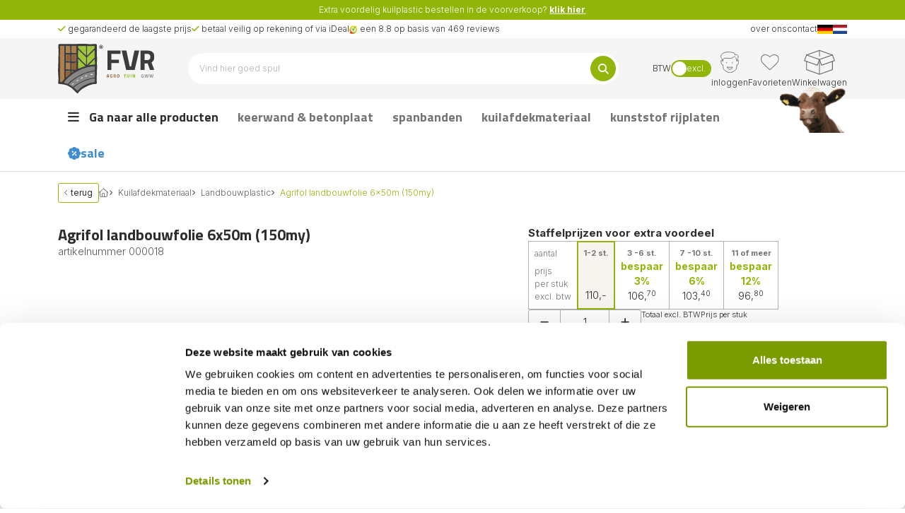

--- FILE ---
content_type: text/html; charset=UTF-8
request_url: https://www.fvr-trading.nl/agrifol-landbouwfolie-6x50m-150my
body_size: 12560
content:
<!DOCTYPE html>
<html class="h-100" lang=>
<head>
	<meta charset="utf-8">
	<meta http-equiv="X-UA-Compatible" content="IE=edge">
	<meta name="viewport" content="width=device-width, initial-scale=1, maximum-scale=1, user-scalable=no">
	<title>	Agrifol landbouwfolie 6x50m (150my) kopen -
 FVR-trading</title>

	<link rel="shortcut icon" type="image/x-icon" href="/favicon.ico" />
	<link rel="apple-touch-icon" sizes="180x180" href="/favicon/apple-touch-icon.png">
	<link rel="icon" type="image/png" sizes="32x32" href="/favicon/favicon-32x32.png">
	<link rel="icon" type="image/png" sizes="16x16" href="/favicon/favicon-16x16.png">
	<link rel="manifest" href="/favicon/site.webmanifest">

	<meta name="keywords" content="	Agrifol landbouwfolie 6x50m (150my) -
"/>
	<meta name="description" content="	Goedkoop Agrifol landbouwfolie 6x50m (150my) kopen | Direct leverbaar uit grote voorraad | Voor 17:00 besteld = morgen in huis. Bestel online! -
">
	<meta name="robots" content="index,follow"/>
	<meta name="csrf-token" content="slCY8Reu8vNv1G4xpXEquL2to9f63JHyPndjyn3F">

	<link rel="canonical" href="https://www.fvr-trading.nl/agrifol-landbouwfolie-6x50m-150my">
	<link rel="alternate" hreflang="nl" href="https://www.fvr-trading.nl/agrifol-landbouwfolie-6x50m-150my" />
    <link rel="alternate" hreflang="x-default" href="https://www.fvr-trading.nl/agrifol-landbouwfolie-6x50m-150my" />

	<script src="https://kit.fontawesome.com/e08f4330f4.js" crossorigin="anonymous"></script>

	<link rel="preconnect" href="https://fonts.googleapis.com">
	<link rel="preconnect" href="https://fonts.gstatic.com" crossorigin>
    <link href="https://fonts.googleapis.com/css2?family=Inter:ital,opsz,wght@0,14..32,100..900;1,14..32,100..900&family=Titillium+Web:wght@400;700;900&display=swap" rel="stylesheet">

	<link rel="stylesheet" href="/css/app.css?id=c5171dc5e86fbcacf8e069958f3a832c">
	


    
						<!-- Google Tag Manager -->
			<script>(function (w, d, s, l, i) {
					w[l] = w[l] || [];
					w[l].push({
						'gtm.start':
								new Date().getTime(), event: 'gtm.js'
					});
					var f = d.getElementsByTagName(s)[0],
							j = d.createElement(s), dl = l != 'dataLayer' ? '&l=' + l : '';
					j.async = true;
					j.src =
							'https://www.googletagmanager.com/gtm.js?id=' + i + dl;
					f.parentNode.insertBefore(j, f);
				})(window, document, 'script', 'dataLayer', 'GTM-5MPKSSX');</script>
			<!-- End Google Tag Manager -->

			<script>
				window.dataLayer = window.dataLayer || [];

				function gtag() {
					dataLayer.push(arguments);
				}

				gtag('js', new Date());
				gtag('config', 'AW-988694547');
			</script>
		
		
		<script>(function (w, d, t, r, u) {
				var f, n, i;
				w[u] = w[u] || [], f = function () {
					var o = {ti: "5475530"};
					o.q = w[u], w[u] = new UET(o), w[u].push("pageLoad")
				}, n = d.createElement(t), n.src = r, n.async = 1, n.onload = n.onreadystatechange = function () {
					var s = this.readyState;
					s && s !== "loaded" && s !== "complete" || (f(), n.onload = n.onreadystatechange = null)
				}, i = d.getElementsByTagName(t)[0], i.parentNode.insertBefore(n, i)
			})(window, document, "script", "//bat.bing.com/bat.js", "uetq");</script>
	</head>
<body class="page d-flex flex-column" style="min-height: 100%">
	<!-- Google Tag Manager (noscript) -->
	<noscript>
		<iframe src="https://www.googletagmanager.com/ns.html?id=GTM-5MPKSSX" height="0" width="0"
				style="display:none;visibility:hidden"></iframe>
	</noscript>
	<!-- End Google Tag Manager (noscript) -->


<div class="sidebars">
	<div class="sidebar" data-tag="menu">
		<div class="sidebar__header">
			Categorieën <a href="javascript:sidebar.close('menu')"><i class="fa fa-times"></i></a>
		</div>
		<div class="sidebar__content">
			<ul class="list">
															<li><a href="javascript:sidebar.open('menu:586')">Keerwand &amp; betonplaat</a></li>
																				<li class="">
							<a href="/zandzakken" class="">
								<div class="d-flex align-items-center gap-1">
																		Zandzakken
								</div>
								<i class="fa fa-angle-right"></i>
							</a>
						</li>
																				<li><a href="javascript:sidebar.open('menu:592')">Spanbanden</a></li>
																				<li><a href="javascript:sidebar.open('menu:593')">Anti-Worteldoek</a></li>
																				<li><a href="javascript:sidebar.open('menu:595')">Kuilafdekmateriaal</a></li>
																				<li class="">
							<a href="/bielzenbalken" class="">
								<div class="d-flex align-items-center gap-1">
																		Bielzen/Balken
								</div>
								<i class="fa fa-angle-right"></i>
							</a>
						</li>
																				<li><a href="javascript:sidebar.open('menu:600')">Netten</a></li>
																				<li><a href="javascript:sidebar.open('menu:611')">Overig</a></li>
																				<li><a href="javascript:sidebar.open('menu:616')">Installatiemateriaal</a></li>
																				<li><a href="javascript:sidebar.open('menu:619')">Kunststof Rijplaten</a></li>
																				<li class="">
							<a href="/anti-wortelscherm-wortelwering" class="">
								<div class="d-flex align-items-center gap-1">
																		Anti Wortelscherm / Wortelwering
								</div>
								<i class="fa fa-angle-right"></i>
							</a>
						</li>
																				<li class="">
							<a href="/infiltratiekratten" class="">
								<div class="d-flex align-items-center gap-1">
																		Infiltratiekratten
								</div>
								<i class="fa fa-angle-right"></i>
							</a>
						</li>
																				<li class=" text-secondary ">
							<a href="/sale" class=" fw-bold ">
								<div class="d-flex align-items-center gap-1">
																			<i class="fa-solid fa-badge-percent pt-0.5"></i>
																		Sale
								</div>
								<i class="fa fa-angle-right"></i>
							</a>
						</li>
												</ul>

			<ul class="list list--customer-service">
									<li><a href="/login">Inloggen <i class="fa fa-angle-right"></i></a></li>
								<li><a href="/bezorging">Bezorging <i class="fa fa-angle-right"></i></a></li>
				<li><a href="/garantie">Garantie <i class="fa fa-angle-right"></i></a></li>
				<li><a href="/contact">Contact <i class="fa fa-angle-right"></i></a></li>
			</ul>
		</div>
	</div>

						<div class="sidebar" data-tag="menu:586">
				<div class="sidebar__header sidebar__header--white">
					<a href="javascript:sidebar.close('menu:586')"><i class="fa fa-angle-left"></i>
						&nbsp;terug naar overzicht</a>
				</div>
				<div class="sidebar__content">
					<ul class="list">
						<li class="list__header"><a href="/keerwand-betonplaat">Keerwand &amp; betonplaat <i
										class="fa fa-angle-right"></i></a></li>
													<li>
								<a href="/keerwand-betonplaat/betonplaten">Betonplaten
									<i class="fa fa-angle-right"></i></a></li>
													<li>
								<a href="/keerwand-betonplaat/keerwanden">Keerwanden
									<i class="fa fa-angle-right"></i></a></li>
													<li>
								<a href="/keerwand-betonplaat/goten-putten-en-straatkolken">Goten, putten en straatkolken
									<i class="fa fa-angle-right"></i></a></li>
											</ul>
				</div>
			</div>
											<div class="sidebar" data-tag="menu:592">
				<div class="sidebar__header sidebar__header--white">
					<a href="javascript:sidebar.close('menu:592')"><i class="fa fa-angle-left"></i>
						&nbsp;terug naar overzicht</a>
				</div>
				<div class="sidebar__content">
					<ul class="list">
						<li class="list__header"><a href="/spanbanden">Spanbanden <i
										class="fa fa-angle-right"></i></a></li>
													<li>
								<a href="/spanbanden/spanbanden-voor-transport">Spanbanden voor transport
									<i class="fa fa-angle-right"></i></a></li>
													<li>
								<a href="/spanbanden/spanbanden-voor-de-sleufsilo">Spanbanden voor de sleufsilo
									<i class="fa fa-angle-right"></i></a></li>
													<li>
								<a href="/spanbanden/zwarte-spanbanden">Zwarte spanbanden
									<i class="fa fa-angle-right"></i></a></li>
											</ul>
				</div>
			</div>
								<div class="sidebar" data-tag="menu:593">
				<div class="sidebar__header sidebar__header--white">
					<a href="javascript:sidebar.close('menu:593')"><i class="fa fa-angle-left"></i>
						&nbsp;terug naar overzicht</a>
				</div>
				<div class="sidebar__content">
					<ul class="list">
						<li class="list__header"><a href="/anti-worteldoek">Anti-Worteldoek <i
										class="fa fa-angle-right"></i></a></li>
													<li>
								<a href="/anti-worteldoek/geotextiel">Geotextiel
									<i class="fa fa-angle-right"></i></a></li>
											</ul>
				</div>
			</div>
								<div class="sidebar" data-tag="menu:595">
				<div class="sidebar__header sidebar__header--white">
					<a href="javascript:sidebar.close('menu:595')"><i class="fa fa-angle-left"></i>
						&nbsp;terug naar overzicht</a>
				</div>
				<div class="sidebar__content">
					<ul class="list">
						<li class="list__header"><a href="/kuilafdekmateriaal">Kuilafdekmateriaal <i
										class="fa fa-angle-right"></i></a></li>
													<li>
								<a href="/kuilafdekmateriaal/grindslurven">Grindslurven
									<i class="fa fa-angle-right"></i></a></li>
													<li>
								<a href="/kuilafdekmateriaal/kuilkleden">Kuilkleden
									<i class="fa fa-angle-right"></i></a></li>
													<li>
								<a href="/kuilafdekmateriaal/kuilkleden-nicosil">Kuilkleden Nicosil®
									<i class="fa fa-angle-right"></i></a></li>
													<li>
								<a href="/kuilafdekmateriaal/landbouwplastic">Landbouwplastic
									<i class="fa fa-angle-right"></i></a></li>
													<li>
								<a href="/kuilafdekmateriaal/onderlegfolie">Onderlegfolie
									<i class="fa fa-angle-right"></i></a></li>
													<li>
								<a href="/kuilafdekmateriaal/zandslurven">Zandslurven
									<i class="fa fa-angle-right"></i></a></li>
													<li>
								<a href="/kuilafdekmateriaal/wandfolie">Wandfolie
									<i class="fa fa-angle-right"></i></a></li>
													<li>
								<a href="/kuilafdekmateriaal/bietendoek">Bietendoek
									<i class="fa fa-angle-right"></i></a></li>
											</ul>
				</div>
			</div>
											<div class="sidebar" data-tag="menu:600">
				<div class="sidebar__header sidebar__header--white">
					<a href="javascript:sidebar.close('menu:600')"><i class="fa fa-angle-left"></i>
						&nbsp;terug naar overzicht</a>
				</div>
				<div class="sidebar__content">
					<ul class="list">
						<li class="list__header"><a href="/netten">Netten <i
										class="fa fa-angle-right"></i></a></li>
													<li>
								<a href="/netten/fruitnetten">Fruitnetten
									<i class="fa fa-angle-right"></i></a></li>
													<li>
								<a href="/netten/volierenetten">Volièrenetten
									<i class="fa fa-angle-right"></i></a></li>
													<li>
								<a href="/netten/vogelnetten">Vogelnetten
									<i class="fa fa-angle-right"></i></a></li>
													<li>
								<a href="/netten/tuinnetten">Tuinnetten
									<i class="fa fa-angle-right"></i></a></li>
													<li>
								<a href="/netten/vijvernetten">Vijvernetten
									<i class="fa fa-angle-right"></i></a></li>
											</ul>
				</div>
			</div>
								<div class="sidebar" data-tag="menu:611">
				<div class="sidebar__header sidebar__header--white">
					<a href="javascript:sidebar.close('menu:611')"><i class="fa fa-angle-left"></i>
						&nbsp;terug naar overzicht</a>
				</div>
				<div class="sidebar__content">
					<ul class="list">
						<li class="list__header"><a href="/overig">Overig <i
										class="fa fa-angle-right"></i></a></li>
													<li>
								<a href="/overig/aanhangernetten-en-afdekzeilen">Aanhangernetten en afdekzeilen
									<i class="fa fa-angle-right"></i></a></li>
													<li>
								<a href="/overig/grindplaten-splitplaten">Grindplaten / Splitplaten
									<i class="fa fa-angle-right"></i></a></li>
													<li>
								<a href="/overig/slowfeeders">Slowfeeders
									<i class="fa fa-angle-right"></i></a></li>
													<li>
								<a href="/overig/kunststof-pallets">Kunststof pallets
									<i class="fa fa-angle-right"></i></a></li>
													<li>
								<a href="/overig/palletboxen-en-gitterboxen">Palletboxen en gitterboxen
									<i class="fa fa-angle-right"></i></a></li>
													<li>
								<a href="/overig/overige-producten">Overige Producten
									<i class="fa fa-angle-right"></i></a></li>
													<li>
								<a href="/overig/sjorbanden">Sjorbanden
									<i class="fa fa-angle-right"></i></a></li>
											</ul>
				</div>
			</div>
								<div class="sidebar" data-tag="menu:616">
				<div class="sidebar__header sidebar__header--white">
					<a href="javascript:sidebar.close('menu:616')"><i class="fa fa-angle-left"></i>
						&nbsp;terug naar overzicht</a>
				</div>
				<div class="sidebar__content">
					<ul class="list">
						<li class="list__header"><a href="/installatiemateriaal">Installatiemateriaal <i
										class="fa fa-angle-right"></i></a></li>
													<li>
								<a href="/installatiemateriaal/pvc-riolering">PVC riolering
									<i class="fa fa-angle-right"></i></a></li>
													<li>
								<a href="/installatiemateriaal/tyleenslang">Tyleenslang | Waterslangen
									<i class="fa fa-angle-right"></i></a></li>
													<li>
								<a href="/installatiemateriaal/drainage">Drainage
									<i class="fa fa-angle-right"></i></a></li>
													<li>
								<a href="/installatiemateriaal/druppelslang">Druppelslang
									<i class="fa fa-angle-right"></i></a></li>
											</ul>
				</div>
			</div>
								<div class="sidebar" data-tag="menu:619">
				<div class="sidebar__header sidebar__header--white">
					<a href="javascript:sidebar.close('menu:619')"><i class="fa fa-angle-left"></i>
						&nbsp;terug naar overzicht</a>
				</div>
				<div class="sidebar__content">
					<ul class="list">
						<li class="list__header"><a href="/kunststof-rijplaten">Kunststof Rijplaten <i
										class="fa fa-angle-right"></i></a></li>
													<li>
								<a href="/kunststof-rijplaten/kunststof-rijplaten">Kunststof rijplaten
									<i class="fa fa-angle-right"></i></a></li>
													<li>
								<a href="/kunststof-rijplaten/accessoires-tbv-rijplaten">Accessoires t.b.v. rijplaten
									<i class="fa fa-angle-right"></i></a></li>
													<li>
								<a href="/kunststof-rijplaten/stempelplaten">Stempelplaten
									<i class="fa fa-angle-right"></i></a></li>
											</ul>
				</div>
			</div>
												
		<div class="sidebar" data-tag="product_information">
		<div class="sidebar__header sidebar__header--green">
			Productinformatie <a href="javascript:sidebar.close('product_information')" class="float-end"><i
						class="fa fa-times"></i></a>
		</div>
		<div class="sidebar__content sidebar__content--padded">
			<p>Goede standaardkwaliteit landbouwplastic. Deze breedte wordt vaak als wandfolie gebruikt bij grotere kuilen. We kiezen bewust om deze folie als wandfolie te verkopen, omdat de veelgebruikte, transparante bouwfolie van veel lagere kwlaiteit is. Deze&nbsp;folie zal&nbsp;veel minder snel scheuren/ kapot waaien.</p>

<p>&nbsp;</p>

<p>&nbsp;</p>

<p>Specificaties van deze landbouwplastic zijn:</p>

<ul>
	<li>De kleuren van het plastic zijn zwart/wit&nbsp;(bovenkant/onderkant)</li>
	<li>Opgebouwd uit 3<strong>&nbsp;lagen</strong></li>
	<li>Het plastic wordt gewikkeld op stevige kunststof rollen</li>
</ul>

<p>&nbsp;</p>

<p>Dit type landbouwplastic heeft een UV-stabiliteit van&nbsp;<strong>12 maanden </strong>en&nbsp;wordt ge&iuml;mporteerd vanuit Duitsland.&nbsp;</p>

<p>&nbsp;</p>

<p>Landbouwplastic van topkwaliteit is bij FVR altijd uit voorraad leverbaar. Bestel nu dit product en profiteer van onze scherpe prijzen of bekijk ons <u><strong><a href="http://www.fvr-trading.nl/kuilafdekmateriaal/landbouwplastic">volledig assortiment landbouwplastic&nbsp;hier</a></strong></u>.</p>
		</div>
	</div>

	<div class="sidebar sidebar--right bg-body-secondary" data-tag="product_in_shoppingcart">

		<div class="d-flex d-md-none sticky-top bg-primary text-white p-3 fw-bold d-flex gap-3 align-items-center justify-content-between">
			<div class="d-flex gap-3 align-items-center">
				<i class="fa-thin fa-circle-check fa-2xl"></i>
				Product is toegevoegd aan je winkelwagen			</div>

			<a href="javascript:sidebar.close('product_in_shoppingcart')">
				<i class="fa-thin fa-xmark fa-2xl"></i>
			</a>
		</div>

		<div class="p-md-4 p-lg-5 d-flex flex-column gap-4">
			<div class="row d-none d-md-block">
				<div class="col-12">
					<div class="d-flex justify-content-between align-items-center">
						<div class="text-primary fw-bold fs-2 d-flex gap-3 align-items-center">
							<i class="fa-thin fa-circle-check fa-2xl"></i>Product is toegevoegd aan je winkelwagen						</div>
						<a href="javascript:sidebar.close('product_in_shoppingcart')">
							<i class="fa-thin fa-xmark fa-lg"></i>
						</a>
					</div>
				</div>
			</div>
			<div class="bg-white shadow p-2">
				<div class="row gap-3 gap-md-0">
					<div class="col-12 col-md-7 col-xl-8">
						<div class="" id="added_product"></div>
					</div>
					<div class="col-12 col-md-5 col-xl-4 d-flex flex-column justify-content-center gap-1 gap-lg-3 align-items-center">
						<a href="/shoppingcart" class="btn btn-lg btn-secondary btn-angle-left">
							bekijk mijn winkelwagen						</a>
						<br/>
						<a href="javascript:sidebar.close('product_in_shoppingcart')">
							<i class="fa fa-angle-right fa-xs"></i>
							verder winkelen						</a>
					</div>
				</div>
			</div>
			<div id="related_products" class="p-2"></div>
		</div>
	</div>
</div>

<div class="js-header-top">
				<div class="header__callout">
			<div class="container">
				<div class="header__callout__content">
					<p>Extra voordelig kuilplastic bestellen in de voorverkoop? <strong><u><a href="https://www.fvr-trading.nl/presale/2026">klik hier</a></u></strong></p>
				</div>
			</div>
		</div>
		<div class="header__top">
		<div class="container d-flex flex-wrap justify-content-between gap-1 fs-xs">
			<div class="header__top__left d-inline-flex flex-wrap gap-1 gap-lg-3">
				<div><i class="fa fa-check text-primary"></i> gegarandeerd de laagste prijs</div>
				<div class="d-none d-lg-block"><i class="fa fa-check text-primary"></i> betaal veilig op rekening of via iDeal</div>
				<div class="d-none d-lg-block"><img loading="lazy" src="/images/icons/icon--kiyoh.png" style="width: 12px" alt="kiyoh">
					een 8.8 op basis van 469 reviews				</div>
			</div>
			<div class="header__top__right d-inline-flex flex-wrap gap-1 gap-lg-3">
				<div class="d-none d-lg-block"><a href="/over-ons">over ons</a></div>
				<div><a href="/contact">contact</a></div>

				<div class="d-flex gap-2">
																													<a href="https://www.fvr-trading.de">
								<img class="header__top__right__flag"
									 src="https://flagcdn.com/w20/de.png"
									 alt="de">
							</a>
																<a href="https://www.fvr-trading.nl">
						<img class="header__top__right__flag"
							 src="https://flagcdn.com/w20/nl.png"
							 alt="nl">
					</a>
				</div>
			</div>
		</div>
	</div>
</div>


<div class="header__main bg-body-secondary" id="js-header__main">
	<div class="container py-2 d-flex gap-3 justify-content-between align-items-center">
		<div class="d-inline-flex gap-3 align-items-center">
			<a href="javascript:sidebar.open('menu')" class="d-flex d-lg-none align-items-center flex-column">
				<i class="fa fa-bars fs-xxl"></i>
				<span class="fs-xxs fs-lg-xs">menu</span>
			</a>
			<div class="header__main__logo">
				<a href="/"><img loading="lazy"
								 src="/images/groothandel-tuinbouw-agro-gww-fvr-trading.svg"
								 alt="Groothandel Tuinbouw Agro GWW FVR Trading"
								 title="Groothandel Tuinbouw Agro GWW FVR Trading"/></a>
			</div>
		</div>

					<div class="d-none d-lg-block flex-grow-1 mx-4 mx-xl-5">
				<div class="js-header-search-blur header__search__blur"></div>
<div class="header__search  ">
    <form method="GET" action="https://www.fvr-trading.nl/zoeken" accept-charset="UTF-8" class="header__search__form">
    <div class="input-group">
        <input class="header__search__input js-header-search form-control" placeholder="Vind hier goed spul" autocomplete="off" name="q" type="text">
        <a href="#" class="js-header-search-loading header__search__loading d-none"><i class="fa-solid fa-loader fa-spin"></i></a>
        <a href="#" class="js-header-search-clear header__search__clear"><i class="fa fa-times"></i></a>
        <button class="header__search__button" type="submit" aria-label="Zoeken"><i class="fa fa-search"></i></button>
    </div>
    </form>

    <div class="header__search__results">
        <div class="js-header-search-no-results d-none">
            Er zijn geen resultaten gevonden        </div>
        <div class="js-header-search-term-results d-none">
            
        </div>
        <div class="js-header-search-results d-none">
            
        </div>
                <div class="js-header-popular-terms d-none">
            <p class="fw-bold">
                Populaire zoektermen            </p>
            <div class="d-flex flex-column gap-1">
                                    <a class="d-flex justify-content-between align-items-center"
                       href="https://www.fvr-trading.nl/zoeken?q=Landbouwplastic">
                        Landbouwplastic
                    </a>
                                    <a class="d-flex justify-content-between align-items-center"
                       href="https://www.fvr-trading.nl/zoeken?q=Kuilkleed">
                        Kuilkleed
                    </a>
                                    <a class="d-flex justify-content-between align-items-center"
                       href="https://www.fvr-trading.nl/zoeken?q=Spanband">
                        Spanband
                    </a>
                                    <a class="d-flex justify-content-between align-items-center"
                       href="https://www.fvr-trading.nl/zoeken?q=Rijplaat">
                        Rijplaat
                    </a>
                                    <a class="d-flex justify-content-between align-items-center"
                       href="https://www.fvr-trading.nl/zoeken?q=Zandslurf">
                        Zandslurf
                    </a>
                            </div>
        </div>
    </div>
</div>							</div>
		
		<div>
			<div class="d-flex align-content-center gap-5">

            <div class="d-none d-lg-inline-flex">
            <div class="d-inline-flex align-items-center gap-2">
    <label class="fs-xs">BTW</label>
    <a href="/shoppingcart/toggle-vat-display"
       class="toggle ">
        <span class="toggle__choice toggle__choice"> excl. </span>
    </a>
</div>        </div>
    
    <div class="d-flex gap-2 gap-lg-4 list-unstyled p-0 m-0 small">
        <a href="/account" class="d-flex align-items-center flex-column">

            <div class="flex-grow-1 d-flex align-items-center justify-content-center">
                <img loading="lazy" src="/images/account.svg" alt="Account">
            </div>
            <span class="fs-xxs fs-lg-xs line-clamp-1 text-center">
                                    inloggen                            </span>
        </a>

        <a href="/favorites" class="favorites d-flex align-items-center flex-column">
            <span class="favorites__badge js-favorites-badge cursor-pointer d-none">0</span>
            <div class="flex-grow-1 d-flex align-items-center justify-content-center">
                <img loading="lazy" src="/images/fav.svg" class="js-favorites-icon beat" alt="Favorieten">
            </div>
            <span class="fs-xxs fs-lg-xs">Favorieten</span>
        </a>

        <div class="shopping-cart">
            <a class=" d-flex align-items-center flex-column" href="/shoppingcart">
                <span class="shopping-cart__badge js-shopping-cart-badge cursor-pointer d-none">0</span>
                <div class="flex-grow-1 d-flex align-items-center justify-content-center">
                    <img loading="lazy" src="/images/icons/shoppingcart/box.svg" class="js-shopping-cart-icon" alt="Winkelwagen">
                </div>

                <span class="fs-xxs fs-lg-xs cursor-pointer">Winkelwagen</span>
            </a>

            <div class="shopping-cart__dropdown">
                <div class="shopping-cart__dropdown__hover-helper">
                </div>
                <div class="shopping-cart__dropdown__message shopping-cart__dropdown__message--add">
                    <i class="fa fa-fw fa-check"></i> toegevoegd aan je winkelwagen                </div>
                <div class="shopping-cart__dropdown__message shopping-cart__dropdown__message--increment">
                    <i class="fa fa-fw fa-check"></i> aantal opgehoogd in winkelwagen                </div>

                <div class="shopping-cart__dropdown__products">
                    <p class="shopping-cart__dropdown__empty">Jouw winkelwagen is leeg.</p>
                </div>

                <div class="d-grid gap-2">
                    <a href="/shoppingcart" class="btn btn-lg btn-secondary btn-block btn-angle-left">bekijk mijn winkelwagen</a>
                </div>
            </div>
        </div>
    </div>
</div>		</div>
	</div>


</div>


	<div class="header__bottom d-lg-none">
		<div class="container">
			<div class="d-flex justify-content-between align-content-center gap-3 py-2">
				<div class="js-header-search-blur header__search__blur"></div>
<div class="header__search  header__search--border  flex-grow-1">
    <form method="GET" action="https://www.fvr-trading.nl/zoeken" accept-charset="UTF-8" class="header__search__form">
    <div class="input-group">
        <input class="header__search__input js-header-search form-control" placeholder="Vind hier goed spul" autocomplete="off" name="q" type="text">
        <a href="#" class="js-header-search-loading header__search__loading d-none"><i class="fa-solid fa-loader fa-spin"></i></a>
        <a href="#" class="js-header-search-clear header__search__clear"><i class="fa fa-times"></i></a>
        <button class="header__search__button" type="submit" aria-label="Zoeken"><i class="fa fa-search"></i></button>
    </div>
    </form>

    <div class="header__search__results">
        <div class="js-header-search-no-results d-none">
            Er zijn geen resultaten gevonden        </div>
        <div class="js-header-search-term-results d-none">
            
        </div>
        <div class="js-header-search-results d-none">
            
        </div>
                <div class="js-header-popular-terms d-none">
            <p class="fw-bold">
                Populaire zoektermen            </p>
            <div class="d-flex flex-column gap-1">
                                    <a class="d-flex justify-content-between align-items-center"
                       href="https://www.fvr-trading.nl/zoeken?q=Landbouwplastic">
                        Landbouwplastic
                    </a>
                                    <a class="d-flex justify-content-between align-items-center"
                       href="https://www.fvr-trading.nl/zoeken?q=Kuilkleed">
                        Kuilkleed
                    </a>
                                    <a class="d-flex justify-content-between align-items-center"
                       href="https://www.fvr-trading.nl/zoeken?q=Spanband">
                        Spanband
                    </a>
                                    <a class="d-flex justify-content-between align-items-center"
                       href="https://www.fvr-trading.nl/zoeken?q=Rijplaat">
                        Rijplaat
                    </a>
                                    <a class="d-flex justify-content-between align-items-center"
                       href="https://www.fvr-trading.nl/zoeken?q=Zandslurf">
                        Zandslurf
                    </a>
                            </div>
        </div>
    </div>
</div>
				<div class="d-inline-flex align-items-center gap-2">
    <label class="fs-xs">BTW</label>
    <a href="/shoppingcart/toggle-vat-display"
       class="toggle ">
        <span class="toggle__choice toggle__choice"> excl. </span>
    </a>
</div>			</div>
		</div>
	</div>

	<div class="header__bottom d-none d-lg-block">
		<div class="container">
			<div class="header__menu">
				<ul class="header__menu__list list list--horizontal">
					<li class="header__menu__list__all-products">
						<a href="#">
							<i class="fa-solid fa-bars"></i>
							Ga naar alle producten
						</a>
						<div class="header__menu__list__all-products__sub-menu">
							<div class="container">
								<div class="js-masonry">
																			<div class="header__menu__list__all-products__sub-menu__block js-masonry-tile">
											<p class="sub-menu__title ">
												<a href="/keerwand-betonplaat">
																										Keerwand &amp; betonplaat
												</a>
											</p>
																							<ul class="list list--vertical sub-menu__list">
																											<li>
															<a href="/keerwand-betonplaat/betonplaten">betonplaten</a>
														</li>
																											<li>
															<a href="/keerwand-betonplaat/keerwanden">keerwanden</a>
														</li>
																											<li>
															<a href="/keerwand-betonplaat/goten-putten-en-straatkolken">goten, putten en straatkolken</a>
														</li>
																									</ul>
																					</div>
																			<div class="header__menu__list__all-products__sub-menu__block js-masonry-tile">
											<p class="sub-menu__title ">
												<a href="/zandzakken">
																										Zandzakken
												</a>
											</p>
																					</div>
																			<div class="header__menu__list__all-products__sub-menu__block js-masonry-tile">
											<p class="sub-menu__title ">
												<a href="/spanbanden">
																										Spanbanden
												</a>
											</p>
																							<ul class="list list--vertical sub-menu__list">
																											<li>
															<a href="/spanbanden/spanbanden-voor-transport">spanbanden voor transport</a>
														</li>
																											<li>
															<a href="/spanbanden/spanbanden-voor-de-sleufsilo">spanbanden voor de sleufsilo</a>
														</li>
																											<li>
															<a href="/spanbanden/zwarte-spanbanden">zwarte spanbanden</a>
														</li>
																									</ul>
																					</div>
																			<div class="header__menu__list__all-products__sub-menu__block js-masonry-tile">
											<p class="sub-menu__title ">
												<a href="/anti-worteldoek">
																										Anti-Worteldoek
												</a>
											</p>
																							<ul class="list list--vertical sub-menu__list">
																											<li>
															<a href="/anti-worteldoek/geotextiel">geotextiel</a>
														</li>
																									</ul>
																					</div>
																			<div class="header__menu__list__all-products__sub-menu__block js-masonry-tile">
											<p class="sub-menu__title ">
												<a href="/kuilafdekmateriaal">
																										Kuilafdekmateriaal
												</a>
											</p>
																							<ul class="list list--vertical sub-menu__list">
																											<li>
															<a href="/kuilafdekmateriaal/grindslurven">grindslurven</a>
														</li>
																											<li>
															<a href="/kuilafdekmateriaal/kuilkleden">kuilkleden</a>
														</li>
																											<li>
															<a href="/kuilafdekmateriaal/kuilkleden-nicosil">kuilkleden nicosil®</a>
														</li>
																											<li>
															<a href="/kuilafdekmateriaal/landbouwplastic">landbouwplastic</a>
														</li>
																											<li>
															<a href="/kuilafdekmateriaal/onderlegfolie">onderlegfolie</a>
														</li>
																											<li>
															<a href="/kuilafdekmateriaal/zandslurven">zandslurven</a>
														</li>
																											<li>
															<a href="/kuilafdekmateriaal/wandfolie">wandfolie</a>
														</li>
																											<li>
															<a href="/kuilafdekmateriaal/bietendoek">bietendoek</a>
														</li>
																									</ul>
																					</div>
																			<div class="header__menu__list__all-products__sub-menu__block js-masonry-tile">
											<p class="sub-menu__title ">
												<a href="/bielzenbalken">
																										Bielzen/Balken
												</a>
											</p>
																					</div>
																			<div class="header__menu__list__all-products__sub-menu__block js-masonry-tile">
											<p class="sub-menu__title ">
												<a href="/netten">
																										Netten
												</a>
											</p>
																							<ul class="list list--vertical sub-menu__list">
																											<li>
															<a href="/netten/fruitnetten">fruitnetten</a>
														</li>
																											<li>
															<a href="/netten/volierenetten">volièrenetten</a>
														</li>
																											<li>
															<a href="/netten/vogelnetten">vogelnetten</a>
														</li>
																											<li>
															<a href="/netten/tuinnetten">tuinnetten</a>
														</li>
																											<li>
															<a href="/netten/vijvernetten">vijvernetten</a>
														</li>
																									</ul>
																					</div>
																			<div class="header__menu__list__all-products__sub-menu__block js-masonry-tile">
											<p class="sub-menu__title ">
												<a href="/overig">
																										Overig
												</a>
											</p>
																							<ul class="list list--vertical sub-menu__list">
																											<li>
															<a href="/overig/aanhangernetten-en-afdekzeilen">aanhangernetten en afdekzeilen</a>
														</li>
																											<li>
															<a href="/overig/grindplaten-splitplaten">grindplaten / splitplaten</a>
														</li>
																											<li>
															<a href="/overig/slowfeeders">slowfeeders</a>
														</li>
																											<li>
															<a href="/overig/kunststof-pallets">kunststof pallets</a>
														</li>
																											<li>
															<a href="/overig/palletboxen-en-gitterboxen">palletboxen en gitterboxen</a>
														</li>
																											<li>
															<a href="/overig/overige-producten">overige producten</a>
														</li>
																											<li>
															<a href="/overig/sjorbanden">sjorbanden</a>
														</li>
																									</ul>
																					</div>
																			<div class="header__menu__list__all-products__sub-menu__block js-masonry-tile">
											<p class="sub-menu__title ">
												<a href="/installatiemateriaal">
																										Installatiemateriaal
												</a>
											</p>
																							<ul class="list list--vertical sub-menu__list">
																											<li>
															<a href="/installatiemateriaal/pvc-riolering">pvc riolering</a>
														</li>
																											<li>
															<a href="/installatiemateriaal/tyleenslang">tyleenslang | waterslangen</a>
														</li>
																											<li>
															<a href="/installatiemateriaal/drainage">drainage</a>
														</li>
																											<li>
															<a href="/installatiemateriaal/druppelslang">druppelslang</a>
														</li>
																									</ul>
																					</div>
																			<div class="header__menu__list__all-products__sub-menu__block js-masonry-tile">
											<p class="sub-menu__title ">
												<a href="/kunststof-rijplaten">
																										Kunststof Rijplaten
												</a>
											</p>
																							<ul class="list list--vertical sub-menu__list">
																											<li>
															<a href="/kunststof-rijplaten/kunststof-rijplaten">kunststof rijplaten</a>
														</li>
																											<li>
															<a href="/kunststof-rijplaten/accessoires-tbv-rijplaten">accessoires t.b.v. rijplaten</a>
														</li>
																											<li>
															<a href="/kunststof-rijplaten/stempelplaten">stempelplaten</a>
														</li>
																									</ul>
																					</div>
																			<div class="header__menu__list__all-products__sub-menu__block js-masonry-tile">
											<p class="sub-menu__title ">
												<a href="/anti-wortelscherm-wortelwering">
																										Anti Wortelscherm / Wortelwering
												</a>
											</p>
																					</div>
																			<div class="header__menu__list__all-products__sub-menu__block js-masonry-tile">
											<p class="sub-menu__title ">
												<a href="/infiltratiekratten">
																										Infiltratiekratten
												</a>
											</p>
																					</div>
																			<div class="header__menu__list__all-products__sub-menu__block js-masonry-tile">
											<p class="sub-menu__title  sub-menu__title--outlet ">
												<a href="/sale">
																											<i class="fa-solid pt-0.5 fa-badge-percent"></i>
																										Sale
												</a>
											</p>
																					</div>
																	</div>
							</div>
						</div>

					</li>
																		<li class="hidden-sm   ">
								<a href="/keerwand-betonplaat">
																		keerwand &amp; betonplaat
								</a>
							</li>
																								<li class="hidden-sm   ">
								<a href="/spanbanden">
																		spanbanden
								</a>
							</li>
																								<li class="hidden-sm  hidden-md   ">
								<a href="/kuilafdekmateriaal">
																		kuilafdekmateriaal
								</a>
							</li>
																								<li class="hidden-sm  hidden-md   ">
								<a href="/kunststof-rijplaten">
																		kunststof rijplaten
								</a>
							</li>
																								<li class="hidden-sm  hidden-md   header__menu__list__outlet   d-none d-xl-block ">
								<a href="/sale">
																			<i class="fa-solid fa-badge-percent pt-0.5"></i>
																		sale
								</a>
							</li>
															</ul>

				<img loading="lazy" src="/images/theme/cow.webp" alt="cow" class="header__menu__cow js-cow">
			</div>
		</div>
	</div>

<div class="position-relative flex-grow-1 d-flex flex-column">
	<div class="overlay-blur"></div>

	<div class="content product flex-grow-1">
			<div class="container d-none d-md-block mt-3">
        <ul class="d-flex gap-2 align-items-center flex-wrap list-unstyled fs-xs">
                            <li>
                    <a class="btn btn-lg btn-sm btn-bread-crumb-back text-lowercase" href="https://www.fvr-trading.nl">
                        <i class="fa-light fa-xs fa-chevron-left"></i>
                        Terug                    </a>
                </li>
            
            <li>
                <a href="https://www.fvr-trading.nl">
                    <i class="fa-light fa-house text-body-secondary"></i></a>
            </li>
                            <li>
                    <i class="fa fa-angle-right fa-xs me-1 text-body-secondary"></i>
                    <a class=" text-body-secondary " href="https://www.fvr-trading.nl/kuilafdekmateriaal">
                        <span>Kuilafdekmateriaal</span>
                    </a>
                </li>
                            <li>
                    <i class="fa fa-angle-right fa-xs me-1 text-body-secondary"></i>
                    <a class=" text-body-secondary " href="https://www.fvr-trading.nl/kuilafdekmateriaal/landbouwplastic">
                        <span>Landbouwplastic</span>
                    </a>
                </li>
                            <li>
                    <i class="fa fa-angle-right fa-xs me-1 text-body-secondary"></i>
                    <a class=" link-primary " href="https://www.fvr-trading.nl/agrifol-landbouwfolie-6x50m-150my">
                        <span>Agrifol landbouwfolie 6x50m (150my)</span>
                    </a>
                </li>
                    </ul>
    </div>

    
            <div class="container d-block d-md-none mt-3">
            <a class="link-primary" href="https://www.fvr-trading.nl/kuilafdekmateriaal/landbouwplastic">
                <i class="fa fa-angle-left fa-xs"></i>
                Landbouwplastic
            </a>
        </div>
    
	<div class="content__container">
		<div class="container">
			<div class="row gy-3">
				<div class="col-sm-7 col-md-7">
					<div class="mb-4">
						<h1 class="mb-0" itemprop="name">Agrifol landbouwfolie 6x50m (150my)</h1>
						<p class="text-body-secondary">
							artikelnummer							<span class="js-article-number">000018</span>
						</p>
					</div>
											<div class="product__images position-relative" id="js-lightgallery">
							<div class="product__images__main magnifier-target"
								 data-src="/storage/Productafbeeldingen/agrifol landbouwplastic.jpg">

								<i class="js-lightgallery-open fa-thin fa-magnifying-glass-plus fs-xl text-body-secondary position-absolute mb-2 translate-middle-x p-2 bottom-0 start-50 bg-white rounded-circle z-1 cursor-pointer"></i>

								
								<div class="d-inline-block position-relative js-magnifier image-wrapper">
									<img loading="lazy" src="/storage/_thumbs/500x400/Productafbeeldingen/agrifol landbouwplastic.jpg"
										  title="Agrifol landbouwfolie 6x50m (150my)"
										 data-magnifier-src="/storage/Productafbeeldingen/agrifol landbouwplastic.jpg"
										 alt="Agrifol landbouwfolie 6x50m (150my)"/>


									<div class="magnifier-cursor"></div>
								</div>
								<i class="js-lightgallery-open d-none fa-sharp fa-solid fa-play fa-2x text-white position-absolute p-1 z-1 cursor-pointer"></i>


								<div class="magnifier"></div>

															</div>

							<div class="d-none">
								
																	
									<div class="lightgallery-image  active "
										 data-type="image"
										 data-src="/storage/Productafbeeldingen/agrifol landbouwplastic.jpg"
										 data-src-sm="/storage/_thumbs/500x400/Productafbeeldingen/agrifol landbouwplastic.jpg"
										 data-src-xl="/storage/Productafbeeldingen/agrifol landbouwplastic.jpg"></div>
															</div>

															<meta itemprop="image" content="https://www.fvr-trading.nl/storage/_thumbs/500x400/Productafbeeldingen/agrifol landbouwplastic.jpg" />
							
													</div>
									</div>

				<div class="col-sm-5 col-md-5">
					<div class="d-flex flex-column gap-3">

						
						
						
													<input type="hidden" class="js-price-tier-amounts"
								   value="[1,3,7,11]"/>

																								<div class="d-flex flex-column gap-2">
										<div class="m-0 fw-bold">Staffelprijzen voor extra voordeel</div>
										<div class="overflow-hidden overflow-x-auto">
											<div class="product__tiers">
												<div class="product__tiers__header">
													<div class="text-lowercase">Aantal</div>
													<div>
														<div class="text-lowercase">Prijs</div>
														<div class="text-lowercase">per stuk</div>
														<div class="text-lowercase">
																															excl.																														BTW														</div>
													</div>
												</div>

																																							<div class="product__tiers__item  product__tiers__item--active  js-price-tier-amount"
															 data-from="1"
															 data-to="2">
															<div class="product__tiers__item__quantity">
																																	1-2 st.
																															</div>
															<div>
																<span class="js-price-tier" data-amount="1">																		110,-
																	</span>
															</div>
														</div>
													
													<div class="product__tiers__item js-price-tier-amount"
														 data-from="3"
														 data-to="6">
														<div class="product__tiers__item__quantity">
															3																																	-6
																 st.
																													</div>
														<div class="product__tiers__item__discount">
															<div>Bespaar</div>
															<div>3%</div>
														</div>
														<div class="product__tiers__item__price">
															<span class="js-price-tier" data-amount="3">																	106,<sup>70</sup>
																</span>
														</div>
													</div>

																																						
													<div class="product__tiers__item js-price-tier-amount"
														 data-from="7"
														 data-to="10">
														<div class="product__tiers__item__quantity">
															7																																	-10
																 st.
																													</div>
														<div class="product__tiers__item__discount">
															<div>Bespaar</div>
															<div>6%</div>
														</div>
														<div class="product__tiers__item__price">
															<span class="js-price-tier" data-amount="7">																	103,<sup>40</sup>
																</span>
														</div>
													</div>

																																						
													<div class="product__tiers__item js-price-tier-amount"
														 data-from="11"
														 data-to="0">
														<div class="product__tiers__item__quantity">
															11																of meer																													</div>
														<div class="product__tiers__item__discount">
															<div>Bespaar</div>
															<div>12%</div>
														</div>
														<div class="product__tiers__item__price">
															<span class="js-price-tier" data-amount="11">																	96,<sup>80</sup>
																</span>
														</div>
													</div>

																																				</div>
										</div>
									</div>
																					
												<input type="hidden" name="product_id" value="55"/>

												
													<div class="d-flex flex-wrap gap-3">
								<div>
									<input type="number" name="amount" class="form-control js-amount text-center px-0"
										   style="width: 70px"
										   value="1"
										   min="1"
										   step="1"/>
								</div>
								<div>
									<div class="fs-xxs" style="margin-top: -1px">
																					Totaal excl. BTW																			</div>
									<div class="d-flex flex-wrap gap-2 product__pricing__price">
										
										<input type="hidden" class="js-price-excl-vat"
											    value="110" />
										<span class="js-price-total ">
																							110,-
																					</span>
									</div>
								</div>

																	<div>
										<div class="fs-xxs" style="margin-top: -1px">
											Prijs per stuk										</div>
										<div class="d-flex flex-wrap gap-2 product__pricing__price">
											
											<input type="hidden" class="js-price-excl-vat"
												    value="110" />
											<span class="js-price ">
																									110,-
																							</span>
										</div>
									</div>
															</div>
							<div class="text-danger d-none fw-bold js-error-amount-minimum">
								Voer minimaal 1 st. in voor dit product.							</div>
							<div class="text-danger d-none fw-bold js-error-amount-multiple">
								Voer een veelvoud van 1 st. in voor dit product.							</div>
						
						
																			
																					<span class="js-stock-status"><p class="stock-status"><i class="far fa-fw fa-check"></i> op voorraad</p></span>
													
						<div class="product__order">

															<button type="button" data-favorite-product-id="55" aria-label="Favoriet" onclick="favorites.addProduct(55, event)" class="product__action product__action--favorite product__order__favorite "></button>
							

															<button type="button"
										class="product__order__add btn btn-lg btn-primary d-flex align-items-center gap-3"
										onClick="shoppingcart.addProduct(55)">
									<i class="fa-thin fa-cart-shopping fs-xxl cursor-pointer"></i>
									in winkelwagen								</button>
																				</div>

						<div class="product__order--static">

															<button type="button" data-favorite-product-id="55" aria-label="Favoriet" onclick="favorites.addProduct(55, event)" class="product__action product__action--favorite product__order__favorite "></button>
							

															<button type="button"
										class="product__order__add btn btn-lg btn-primary d-flex align-items-center gap-3"
										onClick="shoppingcart.addProduct(55)">
									<i class="fa-thin fa-cart-shopping fs-xxl cursor-pointer"></i>
									in winkelwagen								</button>
																				</div>

						<div class="product__usp d-none d-sm-block">
							<ul class="list list--vertical list--usp">
																											<li>Voor 16.00 uur besteld, volgende werkdag in huis</li>
																		<li>Levering in Benelux en DE mogelijk</li>
									<li>Gegarandeerd de laagste prijs</li>
									<li>Betaal veilig op rekening of via iDeal</li>
															</ul>
						</div>


						<div>
							<p class="fw-bold">Op deze pagina direct naar:</p>
							<ul class="list list--vertical list--links">
								<li>
									<a class="text-decoration-underline"
									   href="#product__information">Productinformatie</a>
								</li>
																	<li>
										<a class="text-decoration-underline"
										   href="#product__specifications">Specificaties</a>
									</li>
																							</ul>
						</div>

					</div>
				</div>
			</div>
		</div>
	</div>

	<div class="container">
		<hr>
	</div>

	<div class="content__container">
		<div class="container">

			<div class="row">
				<div class="col-md-6">
					<div id="product__information" data-scroll-margin-top>
						<h4>Productinformatie</h4>
						<div class="wysiwyg-content">
							<p>Goede standaardkwaliteit landbouwplastic. Deze breedte wordt vaak als wandfolie gebruikt bij grotere kuilen. We kiezen bewust om deze folie als wandfolie te verkopen, omdat de veelgebruikte, transparante bouwfolie van veel lagere kwlaiteit is. Deze&nbsp;folie zal&nbsp;veel minder snel scheuren/ kapot waaien.</p>

<p>&nbsp;</p>



<p>Specificaties van deze landbouwplastic zijn:</p>

<ul>
	<li>De kleuren van het plastic zijn zwart/wit&nbsp;(bovenkant/onderkant)</li>
	<li>Opgebouwd uit 3<strong>&nbsp;lagen</strong></li>
	<li>Het plastic wordt gewikkeld op stevige kunststof rollen</li>
</ul>

<p>&nbsp;</p>

<p>Dit type landbouwplastic heeft een UV-stabiliteit van&nbsp;<strong>12 maanden </strong>en&nbsp;wordt ge&iuml;mporteerd vanuit Duitsland.&nbsp;</p>

<p>&nbsp;</p>

<p>Landbouwplastic van topkwaliteit is bij FVR altijd uit voorraad leverbaar. Bestel nu dit product en profiteer van onze scherpe prijzen of bekijk ons <u><strong><a href="http://www.fvr-trading.nl/kuilafdekmateriaal/landbouwplastic">volledig assortiment landbouwplastic&nbsp;hier</a></strong></u>.</p>
						</div>

											</div>
				</div>
				<div class="col-md-5 offset-md-1 mt-4 mt-md-0">
											<div id="product__specifications" data-scroll-margin-top>
							<h4>Specificaties</h4>
							<table class="w-auto">
																																																																																																																<tr>
											<td class="pe-2">Lengte:</td>
											<td>50m</td>
										</tr>
																																																																						<tr>
											<td class="pe-2">Breedte:</td>
											<td>6m</td>
										</tr>
																																																																																																																																																																																																																																																																																																																																																																																																									<tr>
											<td class="pe-2">Kleur:</td>
											<td>Zwart/wit</td>
										</tr>
																																																					<tr>
											<td class="pe-2">Dikte:</td>
											<td>0.15mm</td>
										</tr>
																																																					<tr>
											<td class="pe-2">UV-Resistentie:</td>
											<td>12 maanden</td>
										</tr>
																																																					<tr>
											<td class="pe-2">Gewicht rol:</td>
											<td>45kg</td>
										</tr>
																																																																																																																																																																																																														<tr>
											<td class="pe-2">Merk:</td>
											<td>Agrifol</td>
										</tr>
																																																					<tr>
											<td class="pe-2">Breedte verpakte rol:</td>
											<td>140cm</td>
										</tr>
																																									</table>
						</div>
					
									</div>
			</div>
		</div>
	</div>

	<div class="container">
		<hr>
	</div>

	<div class="js-related-products">
		<div class="content__container">
		<div class="container">
			<div class="text-primary text-center fw-bold fs-1 my-4">Dit kan ook nog knap handig zijn...</div>

			<div class="row g-2 g-md-3">
                        <div class="col-6 col-md-4 col-lg-3 d-flex
																											">
            <div class="teaser product-teaser d-flex flex-column gap-4 bg-white justify-content-between" data-product-id="53">
		
		<div class="d-flex flex-column gap-2">
			<div class="product-teaser__image">

				<div class="product-teaser__actions">
					<button type="button" data-favorite-product-id="53" aria-label="Favoriet" onclick="favorites.addProduct(53, event)" class="product__action product__action--favorite  "></button>
				</div>

				<img loading="lazy" src="/storage/_thumbs/500x400/Productafbeeldingen/agrifol landbouwplastic.jpg" title="Agrifol landbouwplastic 4x50m (150my)" alt="Agrifol landbouwplastic 4x50m (150my)" />

				<div class="teaser__labels">
									</div>
			</div>

			<div>
								<a href="/agrifol-landbouwplastic-4x50m-150my" class="h4">
					Agrifol landbouwplastic 4x50m (150my)
				</a>

				
				<div class="line-clamp-3">ideaal voor kantfolie of afdekken bijproducten</div>
			</div>
		</div>
		<div>
											<p class="product-teaser__price">
					
					<span >74,-</span>

					<span class="product-teaser__price__vat">(excl. BTW, per stuk)</span>
				</p>
			
			<p class="stock-status stock-status--orange"><i class="far fa-fw fa-check"></i> bestel snel nog 17 voorradig</p>
		</div>
	</div>
        </div>
            <div class="col-6 col-md-4 col-lg-3 d-flex
																											">
            <div class="teaser product-teaser d-flex flex-column gap-4 bg-white justify-content-between" data-product-id="67">
		
		<div class="d-flex flex-column gap-2">
			<div class="product-teaser__image">

				<div class="product-teaser__actions">
					<button type="button" data-favorite-product-id="67" aria-label="Favoriet" onclick="favorites.addProduct(67, event)" class="product__action product__action--favorite  "></button>
				</div>

				<img loading="lazy" src="/storage/_thumbs/500x400/Productafbeeldingen/20230831_154312.jpg" title="Agrifol landbouwfolie 6x300m (150my)" alt="Agrifol landbouwfolie 6x300m (150my)" />

				<div class="teaser__labels">
									</div>
			</div>

			<div>
								<a href="/agrifol-landbouwfolie-6x300m-150my" class="h4">
					Agrifol landbouwfolie 6x300m (150my)
				</a>

				
				<div class="line-clamp-3">extra grote jumborol | standaard kwaliteit plastic</div>
			</div>
		</div>
		<div>
											<p class="product-teaser__price">
					
					<span >560,-</span>

					<span class="product-teaser__price__vat">(excl. BTW, per stuk)</span>
				</p>
			
			<p class="stock-status stock-status--orange"><i class="far fa-fw fa-check"></i> bestel snel nog 2 voorradig</p>
		</div>
	</div>
        </div>
            <div class="col-6 col-md-4 col-lg-3 d-flex
							 d-none d-md-flex 																				">
            <div class="teaser product-teaser d-flex flex-column gap-4 bg-white justify-content-between" data-product-id="114">
		
		<div class="d-flex flex-column gap-2">
			<div class="product-teaser__image">

				<div class="product-teaser__actions">
					<button type="button" data-favorite-product-id="114" aria-label="Favoriet" onclick="favorites.addProduct(114, event)" class="product__action product__action--favorite  "></button>
				</div>

				<img loading="lazy" src="/storage/_thumbs/500x400/Productafbeeldingen/DSC_2791_small.jpg" title="Kuilkleed (6 × 10 m) | Groen - 220 gr./m²" alt="Kuilkleed (6 × 10 m) | Groen - 220 gr./m²" />

				<div class="teaser__labels">
									</div>
			</div>

			<div>
								<a href="/kuilkleed-6-10-m-groen-220-grm2" class="h4">
					Kuilkleed (6 × 10 m) | Groen - 220 gr./m²
				</a>

				
				<div class="line-clamp-3">degelijke kwaliteit | bij grotere afname interessante staffelkorting</div>
			</div>
		</div>
		<div>
											<p class="product-teaser__price">
					
					<span >64,-</span>

					<span class="product-teaser__price__vat">(excl. BTW, per stuk)</span>
				</p>
			
			<p class="stock-status stock-status--orange"><i class="far fa-fw fa-check"></i> bestel snel nog 4 voorradig</p>
		</div>
	</div>
        </div>
            <div class="col-6 col-md-4 col-lg-3 d-flex
														 d-none d-lg-flex 													">
            <div class="teaser product-teaser d-flex flex-column gap-4 bg-white justify-content-between" data-product-id="133">
		
		<div class="d-flex flex-column gap-2">
			<div class="product-teaser__image">

				<div class="product-teaser__actions">
					<button type="button" data-favorite-product-id="133" aria-label="Favoriet" onclick="favorites.addProduct(133, event)" class="product__action product__action--favorite  "></button>
				</div>

				<img loading="lazy" src="/storage/_thumbs/500x400/Productafbeeldingen/kuilkleed 260grams.jpg" title="Kuilkleed (8 × 10 m) | Groen - 260 gr./m²" alt="Kuilkleed (8 × 10 m) | Groen - 260 gr./m²" />

				<div class="teaser__labels">
									</div>
			</div>

			<div>
								<a href="/kuilkleed-8-10-m-groen-260-grm2" class="h4">
					Kuilkleed (8 × 10 m) | Groen - 260 gr./m²
				</a>

				
				<div class="line-clamp-3">zware 260 gr./m² kwaliteit | staffelkortingen bij grotere afname</div>
			</div>
		</div>
		<div>
											<p class="product-teaser__price">
					
					<span >96,-</span>

					<span class="product-teaser__price__vat">(excl. BTW, per stuk)</span>
				</p>
			
			<p class="stock-status"><i class="far fa-fw fa-check"></i> op voorraad</p>
		</div>
	</div>
        </div>
    </div>		</div>
	</div>
	</div>

		</div>

	<div class="newsletter-bar">

        
        <div class="container d-lg-flex justify-content-between align-items-center gap-3">
            <div class="newsletter-bar__content">
                <p><strong>Nieuwsbrief.</strong> Als eerste op de hoogte van nieuws en acties? Meld je aan op de nieuwsbrief.</p>
            </div>

            <div class="newsletter-bar__form">
                <a name="custom_3" style="scroll-margin-top: 8rem"></a>
                <form method="POST" action="https://www.fvr-trading.nl/agrifol-landbouwfolie-6x50m-150my" accept-charset="UTF-8" class="d-flex gap-3"><input name="_token" type="hidden" value="slCY8Reu8vNv1G4xpXEquL2to9f63JHyPndjyn3F">

                                    <input name="flag" type="hidden" value="custom_3">
                    <input name="form_id" type="hidden" value="3">

                    <input class="visually-hidden" name="website" type="text">
                    <input class="visually-hidden" name="url" type="text">

                    <input class="form-control" placeholder="Wat is je e-mailadres?" name="form[3][14]" type="email">
                    <button type="submit" class="btn btn-lg btn-green">aanmelden</button>
                                </form>
            </div>
        </div>
    </div>

    <div class="footer">
        <div class="container">
            <div class="row mb-4">
                <div class="col-lg-4">
                    <div class="row g-3">
                        <div class="col-sm-6">
                            <h4>Klantenservice</h4>

<ul class="list list--vertical list--caret">
	<li><a href="/contact">Contact</a></li>
	<li><a href="https://www.fvr-trading.nl/over-ons">Over ons</a></li>
	<li><a href="/bezorging">Bezorging</a></li>
	<li><a href="/betaling">Betaling</a></li>
	<li><a href="/retouren">Retouren</a></li>
	<li><a href="/garantie">Garantie</a></li>
	<li><a href="https://www.fvr-trading.nl/fvrrijplaten">Fvr-Rijplaten B.V.</a></li>
</ul>


                        </div>
                        <div class="col-sm-6">
                            

<h4>Populaire producten</h4>

<ul class="list list--vertical list--caret">
	<li><a href="/kunststof-rijplaten">Kunststof rijplaten</a></li>
	<li><a href="/installatiemateriaal/pvc-riolering">PVC riolering</a></li>
	<li><a href="/infiltratiekratten">Infiltratiekratten</a></li>
	<li><a href="/kuilafdekmateriaal/landbouwplastic">Landbouwplastic</a></li>
	<li><a href="/kuilafdekmateriaal/kuilkleden">Kuilkleden</a></li>
	<li><a href="/anti-worteldoek">Anti worteldoek</a></li>
	<li><a href="/bielzenbalken">Bielzen</a></li>
</ul>


                        </div>
                    </div>
                </div>

                <div class="col-lg-4">
                    <h4>Wat klanten ervan vinden</h4>
                    <div class="d-flex gap-3 align-items-center">
                        <div class="position-relative d-inline-flex justify-content-center align-items-center">
                            <img loading="lazy" src="/images/kiyoh.png" alt="Kiyoh">
                            <span class="position-absolute h2 mb-0">8.8</span>
                        </div>
                        <div>
                            <p>Beoordeling van onze klanten op basis van 469 beoordelingen</p>
                            <a href="https://www.kiyoh.com/reviews/1043027/fvr-trading_bv" target="blank" class="text-body-secondary fs-sm">
                                <i class="fa-solid fa-xs fa-arrow-up-right-from-square text-body-secondary"></i>
                                bekijk alle reviews                            </a>
                        </div>
                    </div>

                                    </div>

                <div class="col-lg-4">
                    <div class="row g-3">
                        <div class="col-sm-6">
                            <div>
                                <h4>Contact data</h4>
                                <div class="d-flex flex-column gap-2">
                                                                            <a class="d-flex align-items-center gap-2"
                                           href="https://wa.me/+31318742144"
                                           target="_blank">
                                            <img loading="lazy" src="/images/whatsapp.png"
                                                 alt="whatsapp">0318742144
                                        </a>
                                                                                                                <a class="d-flex align-items-center gap-2" href="mailto:info@fvr-trading.nl"
                                           target="_blank">
                                            <img loading="lazy" src="/images/mail.png" alt="email">info@fvr-trading.nl
                                        </a>
                                                                    </div>
                            </div>

                            

<p><a href="tel:+31318742144">+31 (0)318 74 21 44</a></p>

<p class="small">maandag tot vrijdag<br />
08:00 tot 18:00</p>

<p class="small">&nbsp;</p>

<p>FVR-trading B.V.</p>

<p>Zwolleweg 17</p>

<p>3771NR Barneveld</p>


                        </div>
                        <div class="col-sm-6">
                            <div class="position-relative d-inline-flex justify-content-center align-items-end">
                                <img loading="lazy" src="https://www.fvr-trading.nl/images/map.png" alt="map" class="img-fluid">
                                <span class="position-absolute text-center mb-3">Lekker centraal in Nederland</span>
                            </div>
                        </div>
                    </div>
                </div>
            </div>
                            <div class="row">
                    <div class="col-md-12">
                        <span class="h3">
                            Direct contact of advies? Bel ons op <a
                                    href="tel:+31318742144">0318742144</a>
                        </span>
                        <span class="fs-xs">
                            van maandag t/m vrijdag van 08:00 tot 18:00                        </span>
                    </div>
                </div>
                    </div>
    </div>

    <div class="footer-bottom">
        <div class="container">
            <div class="d-flex justify-content-between gap-3 flex-column flex-md-row">
                <div class="footer-bottom__menu text-center text-md-start">
                    <ul class="list list--horizontal footer-bottom__menu__list">
	<li><a href="/disclaimer">Disclaimer</a></li>
	<li><a href="/algemene-voorwaarden">Onze kleine lettertjes</a></li>
	<li><a href="/ondergrond-leg-en-stapelvoorschriften">Zandbedvoorschriften</a></li>
	<li><a href="/privacypolicy">Privacy policy</a></li>
</ul>
                </div>
                <div class="footer-bottom__payment_methods">
                    <div class="d-flex gap-4 flex-wrap justify-content-center">
                                                    <img loading="lazy" src="/images/icons/icon--payment-ideal.svg" alt="IDEAL"
                                 title="IDEAL">
                                                    <img loading="lazy" src="/images/icons/icon--payment-bancontact.svg" alt="MisterCash / Bancontact"
                                 title="MisterCash / Bancontact">
                                                    <img loading="lazy" src="/images/icons/icon--payment-invoice.svg" alt="Betalen op rekening"
                                 title="Betalen op rekening">
                                                    <img loading="lazy" src="/images/icons/icon--payment-belfius.svg" alt="Belfius"
                                 title="Belfius">
                                                    <img loading="lazy" src="/images/icons/icon--payment-kbc.svg" alt="KBC"
                                 title="KBC">
                                                    <img loading="lazy" src="/images/icons/icon--payment-apple-pay.svg" alt="Apple Pay"
                                 title="Apple Pay">
                                                    <img loading="lazy" src="/images/icons/icon--payment-google-pay.svg" alt="Google Pay"
                                 title="Google Pay">
                                                    <img loading="lazy" src="/images/icons/icon--payment-paypal.svg" alt="PayPal"
                                 title="PayPal">
                                            </div>
                </div>

                <div class="footer-bottom__copyright text-center text-md-end">
                    <ul class="list list--horizontal footer-bottom__menu__list">
                        <li>&copy; 2026</li>
                        <li><a href="https://www.burobeeldend.nl">design: Buro Beeldend</a></li>
                        <li><a href="https://www.wepsaid.nl">realisatie: wepsaid</a></li>
                    </ul>
                </div>
            </div>
        </div>
    </div>

</div>

<div class="overlay"></div>

<script>
	window.translations = {
		view_more: "bekijk meer",
		view_less: "bekijk minder",
		choose_bank: "Kies een bank",
		choose_bank_message: "Je hebt gekozen voor iDEAL. Wil je aangeven via welke bank je gaat betalen?",
		technical_error: "Technische fout",
		technical_error_message: "Er is een technische fout opgetreden. Ververs de pagina en probeer het opnieuw.",
	}
</script>

<script src="/js/app.js?id=fc4b3b0324c7a9bcfa3a518bd4c9c629"></script>
<script src='https://www.google.com/recaptcha/api.js' defer></script>

        <script type="application/ld+json">{"@context":"https://schema.org","@type":"BreadcrumbList","itemListElement":[{"@type":"ListItem","position":1,"name":"Kuilafdekmateriaal","item":"https://www.fvr-trading.nl/kuilafdekmateriaal"},{"@type":"ListItem","position":2,"name":"Landbouwplastic","item":"https://www.fvr-trading.nl/kuilafdekmateriaal/landbouwplastic"},{"@type":"ListItem","position":3,"name":"Agrifol landbouwfolie 6x50m (150my)","item":"https://www.fvr-trading.nl/agrifol-landbouwfolie-6x50m-150my"}]}</script>
    	<script type="application/ld+json">{"@context":"https://schema.org","@type":"Product","name":"Agrifol landbouwfolie 6x50m (150my)","description":"<p>Goede standaardkwaliteit landbouwplastic. Deze breedte wordt vaak als wandfolie gebruikt bij grotere kuilen. We kiezen bewust om deze folie als wandfolie te verkopen, omdat de veelgebruikte, transparante bouwfolie van veel lagere kwlaiteit is. Deze&nbsp;folie zal&nbsp;veel minder snel scheuren/ kapot waaien.</p>\r\n\r\n<p>&nbsp;</p>\r\n\r\n<p>@breekpunt</p>\r\n\r\n<p>Specificaties van deze landbouwplastic zijn:</p>\r\n\r\n<ul>\r\n\t<li>De kleuren van het plastic zijn zwart/wit&nbsp;(bovenkant/onderkant)</li>\r\n\t<li>Opgebouwd uit 3<strong>&nbsp;lagen</strong></li>\r\n\t<li>Het plastic wordt gewikkeld op stevige kunststof rollen</li>\r\n</ul>\r\n\r\n<p>&nbsp;</p>\r\n\r\n<p>Dit type landbouwplastic heeft een UV-stabiliteit van&nbsp;<strong>12 maanden </strong>en&nbsp;wordt ge&iuml;mporteerd vanuit Duitsland.&nbsp;</p>\r\n\r\n<p>&nbsp;</p>\r\n\r\n<p>Landbouwplastic van topkwaliteit is bij FVR altijd uit voorraad leverbaar. Bestel nu dit product en profiteer van onze scherpe prijzen of bekijk ons <u><strong><a href=\"http://www.fvr-trading.nl/kuilafdekmateriaal/landbouwplastic\">volledig assortiment landbouwplastic&nbsp;hier</a></strong></u>.</p>","image":[{"@type":"ImageObject","url":"/storage/Productafbeeldingen/agrifol landbouwplastic.jpg"}],"sku":"000018","mpn":"000018","offers":[{"@type":"Offer","priceCurrency":"EUR","price":96.8,"priceSpecification":{"@type":"UnitPriceSpecification","price":96.8,"referenceQuantity":{"@type":"QuantitativeValue","minValue":1,"maxValue":2,"unitText":"Per stuk"},"valueAddedTaxIncluded":false},"shippingDetails":{"@type":"OfferShippingDetails","shippingRate":{"@type":"MonetaryAmount","currency":"EUR","value":0}},"hasMerchantReturnPolicy":{"@type":"MerchantReturnPolicy","returnPolicyCategory":"https://schema.org/MerchantReturnFiniteReturnWindow"},"availability":"https://schema.org/InStock","priceValidUntil":"2026-03-31T23:59:59+02:00"},{"@type":"Offer","priceCurrency":"EUR","price":106.7,"priceSpecification":{"@type":"UnitPriceSpecification","price":106.7,"referenceQuantity":{"@type":"QuantitativeValue","minValue":3,"maxValue":6,"unitText":"Per stuk"},"valueAddedTaxIncluded":false},"shippingDetails":{"@type":"OfferShippingDetails","shippingRate":{"@type":"MonetaryAmount","currency":"EUR","value":0}},"hasMerchantReturnPolicy":{"@type":"MerchantReturnPolicy","returnPolicyCategory":"https://schema.org/MerchantReturnFiniteReturnWindow"},"availability":"https://schema.org/InStock","priceValidUntil":"2026-03-31T23:59:59+02:00"},{"@type":"Offer","priceCurrency":"EUR","price":103.4,"priceSpecification":{"@type":"UnitPriceSpecification","price":103.4,"referenceQuantity":{"@type":"QuantitativeValue","minValue":7,"maxValue":10,"unitText":"Per stuk"},"valueAddedTaxIncluded":false},"shippingDetails":{"@type":"OfferShippingDetails","shippingRate":{"@type":"MonetaryAmount","currency":"EUR","value":0}},"hasMerchantReturnPolicy":{"@type":"MerchantReturnPolicy","returnPolicyCategory":"https://schema.org/MerchantReturnFiniteReturnWindow"},"availability":"https://schema.org/InStock","priceValidUntil":"2026-03-31T23:59:59+02:00"},{"@type":"Offer","priceCurrency":"EUR","price":96.8,"priceSpecification":{"@type":"UnitPriceSpecification","price":96.8,"referenceQuantity":{"@type":"QuantitativeValue","minValue":11,"unitText":"Per stuk"},"valueAddedTaxIncluded":false},"shippingDetails":{"@type":"OfferShippingDetails","shippingRate":{"@type":"MonetaryAmount","currency":"EUR","value":0}},"hasMerchantReturnPolicy":{"@type":"MerchantReturnPolicy","returnPolicyCategory":"https://schema.org/MerchantReturnFiniteReturnWindow"},"availability":"https://schema.org/InStock","priceValidUntil":"2026-03-31T23:59:59+02:00"}]}</script>
                        
                        <script type="application/ld+json">{"@context":"https://schema.org","@type":"LocalBusiness","name":"FVR-trading.nl","url":"https://www.fvr-trading.nl","logo":"https://www.fvr-trading.nl/images/logo.png","address":{"@type":"PostalAddress","streetAddress":"Zwolleweg 17","addressLocality":"Barneveld","postalCode":"3771 NR","addressCountry":"NL"},"aggregateRating":{"@type":"AggregateRating","ratingValue":"8.8","bestRating":10,"reviewCount":469}}</script>
                    
	<script>
		trackingService.event('view_item', {"currency":"EUR","value":110,"items":{"item_id":"55","item_name":"Agrifol landbouwfolie 6x50m (150my)","item_variant":null,"quantity":1,"price":110}});
	</script>
</body>
</html>

--- FILE ---
content_type: image/svg+xml
request_url: https://www.fvr-trading.nl/images/groothandel-tuinbouw-agro-gww-fvr-trading.svg
body_size: 14944
content:
<svg id="Laag_1" data-name="Laag 1" xmlns="http://www.w3.org/2000/svg" viewBox="0 0 188.68 97.35"><defs><style>.cls-1{fill:#95c11f;}.cls-2{fill:#b9d36c;}.cls-3{fill:#878787;}.cls-4{fill:#b17f4a;}.cls-5{fill:#936037;}.cls-6{fill:#fff;}.cls-7{fill:#3c3c3b;}</style></defs><polygon class="cls-1" points="56.7 40.22 56.75 41.81 57.11 41.43 60.9 37.49 63.6 35.05 66.26 32.08 68.25 30.25 71.1 27.51 71.85 26.46 71.96 26.36 71.53 19.82 71.75 13.71 71.76 12.05 71.43 12.42 68.92 14.75 65.42 18.14 63.17 20.61 60.47 23.12 57.74 25.85 56.67 26.9 56.7 29.99 56.7 31.68 56.78 32.88 56.75 35.04 56.7 40.22"/><polygon class="cls-1" points="56.73 6.59 56.75 10.79 56.7 12.62 56.78 15.26 56.7 17.15 56.78 19.98 56.64 22.49 56.65 23.52 59.22 21.16 61.62 18.55 63.31 16.59 65.9 14.19 67.37 12.94 68.37 11.72 70.54 9.58 71.79 8.48 71.81 4.51 70.77 4.11 59.97 4.55 56.79 4.55 56.73 6.59"/><polygon class="cls-1" points="62.7 41.64 67.46 41.05 70.95 40.65 72.28 40.6 72.05 29.97 71.55 30.47 67.88 33.92 64.76 37.34 62.36 39.66 60.19 41.8 59.79 42.33 62.7 41.64"/><polygon class="cls-1" points="39.46 29.6 39.46 31.27 39.68 36.29 39.35 44.8 39.73 48.97 40.05 48.8 43.5 47.38 48.26 45.42 52.52 44.11 53.78 43.77 52.86 43.07 50.37 40.35 47.5 37.52 44.41 34.73 42.11 32.09 39.62 29.75 39.46 29.6"/><polygon class="cls-1" points="39.73 11.44 39.57 17.64 39.46 24.62 39.46 26.06 41.23 27.76 44.14 30.67 47.54 34.31 50.53 36.95 53.7 40.16 54.89 41.3 54.9 40.57 54.98 36.43 54.87 34.03 54.84 30.24 54.95 27.18 54.94 26.69 52.76 24.41 50.04 21.58 47.8 19.3 45.26 17.1 42.65 14.41 40.19 11.65 39.73 11.23 39.73 11.44"/><polygon class="cls-1" points="39.57 6.95 39.61 8.07 44.05 12.24 46.18 14.52 51.03 19.3 54.27 22.54 54.92 22.99 55.01 20.8 54.93 18.48 54.87 16.46 54.9 13.46 55.09 9.84 54.95 7.49 54.87 4.55 53.64 4.55 46.23 4.44 39.57 4.54 39.57 6.95"/><path class="cls-2" d="M40.62,6.07v.28a2.61,2.61,0,0,1,.12-.28Z" transform="translate(-1.05 -1.53)"/><path class="cls-2" d="M48,8.2l.15,0c.12,0,.16-.16.08-.23a2.18,2.18,0,0,1-.32-1.54c0-.14,0-.29,0-.43h-.54c0,.14,0,.29,0,.44a2.38,2.38,0,0,0,.41,1.72A.33.33,0,0,0,48,8.2Z" transform="translate(-1.05 -1.53)"/><path class="cls-2" d="M43,9.11c0,.1.09.18.24.19h0c.14,0,.26-.06.27-.15s0-.18.05-.26h0c0,.29.08.54.12.77a4.21,4.21,0,0,1,0,1.77c0,.09.09.17.24.18h0a.28.28,0,0,0,.27-.15,4.37,4.37,0,0,0-.05-1.84c0-.3-.11-.64-.15-1.08,0-.09-.13-.16-.28-.16h0a.36.36,0,0,0-.19,0h0a5.7,5.7,0,0,0-.12-1.12c0-.3-.11-.65-.16-1.09,0-.08-.13-.15-.27-.15h0c-.15,0-.26.08-.25.18,0,.43.11.78.16,1.09A4.16,4.16,0,0,1,43,9.11Z" transform="translate(-1.05 -1.53)"/><path class="cls-2" d="M44.73,7h-.09c-.15,0-.27.09-.26.18l.07.62s0,.39.12.81c.12.83.28,1.95.29,2s.13.15.27.15h0c.15,0,.26-.09.25-.18s-.18-1.16-.29-2c-.06-.4-.11-.73-.11-.8l0-.15h.12c.15,0,.26-.09.24-.18s-.1-.71-.2-1.4h-.55l.14.94m0,0" transform="translate(-1.05 -1.53)"/><path class="cls-2" d="M46.87,9.92h0c.15,0,.27-.08.26-.17L47,7.52c0-.09-.13-.16-.27-.16h0c-.15,0-.27.08-.26.17l.13,2.23C46.61,9.85,46.73,9.92,46.87,9.92Z" transform="translate(-1.05 -1.53)"/><path class="cls-2" d="M48.6,10h0c.14,0,.26-.07.27-.15l.34-3.06c0-.09-.11-.17-.26-.18h0c-.14,0-.26.07-.27.16l-.33,3C48.34,9.88,48.45,10,48.6,10Z" transform="translate(-1.05 -1.53)"/><path class="cls-2" d="M53.09,9.38h0c.14,0,.26-.06.27-.15l.4-2.39c0-.09-.09-.17-.24-.18h0c-.13,0-.25.06-.27.15l-.4,2.39C52.83,9.29,52.94,9.37,53.09,9.38Z" transform="translate(-1.05 -1.53)"/><path class="cls-2" d="M58.28,9.21h0a.27.27,0,0,0,.27-.15l.4-2.4c0-.09-.09-.17-.24-.18h0c-.14,0-.26.06-.27.15L58,9C58,9.12,58.13,9.2,58.28,9.21Z" transform="translate(-1.05 -1.53)"/><path class="cls-2" d="M55,9.41c0,.23,0,.56,0,1.05,0,.09.12.16.27.16h0c.15,0,.27-.08.27-.17,0-.5,0-.82,0-1s0-.41,0-.54h0c0-.17,0-.31,0-.6s0-.45,0-.81c0-.1-.11-.17-.26-.18h0c-.15,0-.27.08-.27.17,0,.35,0,.61,0,.8s0,.48,0,.62h0C55,9,55,9.14,55,9.41Z" transform="translate(-1.05 -1.53)"/><path class="cls-2" d="M41.51,8.1a.23.23,0,0,0-.1,0H41.3a.32.32,0,0,0-.25.1,3.94,3.94,0,0,0-.4,1.14v.31l.41.39a4.82,4.82,0,0,1,.47-1.68h0v0c0,.33.07.64.07.8s.12.17.27.17.27-.07.27-.17,0-.68-.1-1.13a8.54,8.54,0,0,1-.11-1.1c0-.09,0-.18-.2-.2h-.06a.28.28,0,0,0-.26.12A5.54,5.54,0,0,0,41.5,8a.41.41,0,0,1,0,.11h0m0,0,0,.09" transform="translate(-1.05 -1.53)"/><path class="cls-2" d="M42.25,10.89l0,.23.61.58c0-.24-.06-.54-.09-.83a7.75,7.75,0,0,1-.1-1.1c0-.09-.06-.18-.2-.2h-.07a.27.27,0,0,0-.26.13A5.54,5.54,0,0,0,42.25,10.89Z" transform="translate(-1.05 -1.53)"/><path class="cls-2" d="M45.83,10c.12.83.28,1.95.28,2s.14.15.28.15h0c.15,0,.26-.09.25-.18s-.17-1.16-.29-2c-.06-.4-.11-.73-.11-.8l-.07-.62c0-.09-.13-.16-.27-.16h0c-.15,0-.27.09-.26.18l.07.62C45.72,9.24,45.76,9.57,45.83,10Z" transform="translate(-1.05 -1.53)"/><path class="cls-2" d="M51.46,7.49a.4.4,0,0,0,.15,0h0l-.06,2.56c0,.09.12.17.27.17h0c.15,0,.27-.07.28-.16l.06-2.89c0-.09-.11-.17-.26-.17h0c.1-.27.24-.63.37-1h-.57c-.23.62-.45,1.19-.45,1.19S51.32,7.43,51.46,7.49Z" transform="translate(-1.05 -1.53)"/><path class="cls-2" d="M50,8h0a.27.27,0,0,0,.21-.08l.11,3c0,.09.13.16.27.16h0c.15,0,.27-.07.27-.17L50.77,7.4c0-.09-.12-.17-.27-.17h0a.39.39,0,0,0-.2.06h0c0-.36,0-.85.06-1.28h-.54c0,.8-.08,1.74-.08,1.75S49.84,7.93,50,8Z" transform="translate(-1.05 -1.53)"/><path class="cls-2" d="M47.62,12.23h0c.15,0,.27-.08.27-.17l-.14-2.23c0-.09-.12-.16-.27-.16h0c-.15,0-.27.08-.26.17l.13,2.23C47.36,12.16,47.48,12.23,47.62,12.23Z" transform="translate(-1.05 -1.53)"/><path class="cls-2" d="M49.35,12.28h0c.14,0,.26-.07.27-.16l.34-3c0-.1-.1-.18-.25-.18h0c-.14,0-.27.06-.27.15L49.1,12.1C49.09,12.19,49.2,12.27,49.35,12.28Z" transform="translate(-1.05 -1.53)"/><path class="cls-2" d="M51.65,12.78l-.12-3.07c0-.09-.13-.16-.28-.16h0c-.15,0-.27.08-.27.17l.14,3.42c0,.09.12.17.27.17h.08" transform="translate(-1.05 -1.53)"/><path class="cls-2" d="M51.65,12.78" transform="translate(-1.05 -1.53)"/><path class="cls-2" d="M51.47,13.3" transform="translate(-1.05 -1.53)"/><path class="cls-2" d="M52.59,12.56h0c.15,0,.27-.07.27-.16l.07-2.89c0-.09-.12-.17-.27-.17h0c-.14,0-.27.07-.27.17l-.07,2.89C52.32,12.49,52.44,12.56,52.59,12.56Z" transform="translate(-1.05 -1.53)"/><path class="cls-2" d="M53.84,11.7h0c.14,0,.26-.07.27-.15l.41-2.4c0-.09-.1-.17-.25-.18h0C54.14,9,54,9,54,9.12l-.4,2.39C53.59,11.61,53.7,11.69,53.84,11.7Z" transform="translate(-1.05 -1.53)"/><path class="cls-2" d="M55.82,9.75c0,.35,0,.61,0,.81s0,.48,0,.61h0c0,.15,0,.29,0,.55s0,.56,0,1c0,.09.1.15.23.16l.08-1.56L56,9.59C55.91,9.61,55.82,9.67,55.82,9.75Z" transform="translate(-1.05 -1.53)"/><path class="cls-2" d="M44.25,17.13a1.64,1.64,0,0,1,0,1.08c0,.09.09.17.24.18h0c.14,0,.26-.06.27-.15a1.82,1.82,0,0,0,0-1.18h0l-.79-.8C44.11,16.67,44.19,16.94,44.25,17.13Z" transform="translate(-1.05 -1.53)"/><path class="cls-2" d="M46,18.47H46l.1,0-.59-.6c0,.13.09.3.17.5S45.85,18.47,46,18.47Z" transform="translate(-1.05 -1.53)"/><path class="cls-2" d="M47.5,15.7c-.15,0-.27.09-.25.18a1.25,1.25,0,0,0,0,.21l.62.62c0-.21-.06-.48-.1-.85,0-.09-.13-.16-.27-.16Z" transform="translate(-1.05 -1.53)"/><path class="cls-2" d="M48.73,17.53l.5.5c0-.38.06-.62.08-.8s0-.29,0-.4a5.85,5.85,0,0,0,0-.59h0c0-.13,0-.28,0-.46s-.13-.16-.27-.16h0c-.15,0-.26.08-.26.18s0,.34,0,.46h0a3.23,3.23,0,0,1,0,.56c0,.09,0,.2,0,.39S48.74,17.4,48.73,17.53Z" transform="translate(-1.05 -1.53)"/><path class="cls-2" d="M50.07,18.84c.14,0,.26-.06.27-.15l.34-2.56c0-.09-.1-.17-.25-.18h0c-.15,0-.27.07-.28.15l-.32,2.49.25.25Z" transform="translate(-1.05 -1.53)"/><path class="cls-2" d="M51.57,15.8c-.1,0-.17.09-.16.16.08.68.11,1.15.15,1.76,0,.25,0,.53,0,.84,0,.09.13.16.27.16h0c.15,0,.26-.08.26-.17,0-.33,0-.6-.06-.84,0-.43-.05-.8-.09-1.2h0a.18.18,0,0,0,.13-.15L52,12.94c0-.09-.12-.17-.27-.17h-.08m-.08,3-.1-2.5.1,2.5" transform="translate(-1.05 -1.53)"/><path class="cls-2" d="M55.94,15.08V15L56,13.93a.26.26,0,0,0-.22.1,5.57,5.57,0,0,0-.57,2.35,2.32,2.32,0,0,0,.4,1.72.36.36,0,0,0,.23.08h.08V17.7a3,3,0,0,1-.17-1.31A7.65,7.65,0,0,1,55.94,15.08Z" transform="translate(-1.05 -1.53)"/><path class="cls-2" d="M41.52,13.5l-.29-.32L41,13a5.66,5.66,0,0,0-.07.72,2.32,2.32,0,0,0,.4,1.72.34.34,0,0,0,.23.08l.15,0c.13-.05.16-.15.08-.23a2.19,2.19,0,0,1-.32-1.53A1.64,1.64,0,0,1,41.52,13.5Z" transform="translate(-1.05 -1.53)"/><path class="cls-2" d="M44.87,13.56c0-.22-.06-.45-.1-.7s-.11-.65-.16-1.09c0-.08-.13-.15-.27-.15h0c-.15,0-.26.09-.25.18a10.39,10.39,0,0,0,.16,1.09V13Z" transform="translate(-1.05 -1.53)"/><path class="cls-2" d="M45.79,14.09c0,.16.05.34.08.51l.65.69c-.06-.38-.13-.84-.18-1.23s-.11-.72-.12-.8l-.06-.62c0-.09-.13-.15-.28-.15h0c-.15,0-.27.08-.26.17l.07.62C45.68,13.34,45.73,13.67,45.79,14.09Z" transform="translate(-1.05 -1.53)"/><path class="cls-2" d="M48.1,15.46h0c.15,0,.27-.08.26-.17l-.13-2.23c0-.09-.13-.16-.27-.16h0c-.15,0-.27.08-.27.17l.14,2.23C47.83,15.39,48,15.46,48.1,15.46Z" transform="translate(-1.05 -1.53)"/><path class="cls-2" d="M49,24.29h0c.15,0,.27-.08.26-.17l-.13-2.23c0-.09-.13-.16-.28-.16h0c-.15,0-.26.08-.26.17l.14,2.23C48.74,24.22,48.86,24.29,49,24.29Z" transform="translate(-1.05 -1.53)"/><path class="cls-2" d="M50.12,15.35l.34-3.06c0-.09-.11-.17-.26-.18h0c-.14,0-.26.07-.27.16l-.33,3.06c0,.09.1.17.25.17h0C50,15.5,50.11,15.44,50.12,15.35Z" transform="translate(-1.05 -1.53)"/><path class="cls-2" d="M53.14,12.57h0c-.15,0-.27.07-.27.16l-.07,2.89c0,.1.12.17.27.17h0c.15,0,.27-.07.27-.16l.07-2.89C53.41,12.65,53.29,12.57,53.14,12.57Z" transform="translate(-1.05 -1.53)"/><path class="cls-2" d="M54.08,14.74c0,.09.09.18.24.18h0c.14,0,.26-.07.27-.15l.4-2.4c0-.09-.09-.17-.24-.18h0c-.14,0-.26.06-.27.15Z" transform="translate(-1.05 -1.53)"/><path class="cls-2" d="M41,22a.4.4,0,0,0,.15,0c.12-.05.16-.15.08-.23a2.14,2.14,0,0,1-.32-1.53,7,7,0,0,1,.3-1.71h0c0-.11.07-.21.11-.3,0,.09-.07.19-.11.3h.06c.15,0,.26-.09.24-.18l0-.17,0-.19v0a.71.71,0,0,0-.08.15.71.71,0,0,1,.08-.15v0l0-.13-.06,0,.06,0a.92.92,0,0,1,0-.16,2.37,2.37,0,0,1,0-.24c0-.23,0-.63,0-1.45,0-.09-.13-.17-.28-.17s-.27.08-.27.17c0,.86,0,1.23,0,1.44s0,.19,0,.26,0,.14,0,.24h0c0,.07,0,.16,0,.27l0,.16a.16.16,0,0,0,.09.11.16.16,0,0,1-.09-.11l0-.16c0-.11,0-.2,0-.27a4.18,4.18,0,0,0-.29.78v.5l0,2.4a1,1,0,0,0,.22.32A.34.34,0,0,0,41,22Z" transform="translate(-1.05 -1.53)"/><path class="cls-2" d="M42.41,18.66h-.06a.28.28,0,0,0-.27.13,5.82,5.82,0,0,0,.09,1.2c0,.44.11.89.11,1.11s.12.16.27.16.27-.07.27-.16,0-.68-.11-1.14a9.73,9.73,0,0,1-.1-1.09.08.08,0,0,0,0,0l-.08,0,.08,0h0a.27.27,0,0,0,.13,0h0c.15,0,.26-.08.26-.17s0-.17,0-.23a1.37,1.37,0,0,1,0-.36,2.08,2.08,0,0,1,0-.24c.07-.27.21-.81.44-2,0-.1-.09-.18-.24-.19h0c-.14,0-.26.06-.27.15-.24,1.24-.37,1.75-.44,2s0,.19-.06.26a2,2,0,0,0,0,.41c0,.06,0,.14,0,.22h0Zm.19.13a.16.16,0,0,0-.09-.09A.16.16,0,0,1,42.6,18.79Z" transform="translate(-1.05 -1.53)"/><path class="cls-2" d="M43.78,18.07h0c-.15,0-.27.09-.26.18,0,.44.11.79.16,1.09a4.2,4.2,0,0,1,.05,1.77c0,.07,0,.14.16.17h0a6.8,6.8,0,0,0-.17,1.2,2.22,2.22,0,0,0,.42,1.72.34.34,0,0,0,.23.08l.16,0c.13-.05.16-.16.08-.24a2.13,2.13,0,0,1-.33-1.53,5.22,5.22,0,0,1,.55-2.23c.06-.08,0-.18-.16-.22h-.1a.35.35,0,0,0-.24.08c0-.25-.06-.51-.11-.8s-.11-.65-.16-1.08C44,18.14,43.92,18.07,43.78,18.07Zm.52,2.06h0a2.47,2.47,0,0,0-.3.7A2.47,2.47,0,0,1,44.3,20.13Z" transform="translate(-1.05 -1.53)"/><path class="cls-2" d="M47.18,20.38h0c-.15,0-.27.09-.26.18,0,.44.11.79.17,1.09a4.05,4.05,0,0,1,0,1.77c0,.09.09.18.25.19h0c.14,0,.27-.06.28-.15a3.82,3.82,0,0,0,0-1.58h0c.08,0,.12-.08.12-.14l-.11-1.91-.5-.43a.17.17,0,0,0-.07.12Z" transform="translate(-1.05 -1.53)"/><path class="cls-2" d="M50.9,19.67l.57.56,0-.84c0-.09-.13-.16-.27-.16h0c-.15,0-.27.07-.27.17Z" transform="translate(-1.05 -1.53)"/><path class="cls-2" d="M52.79,21.55l.06-2.36c0-.09-.12-.17-.27-.17h0c-.15,0-.27.07-.27.16L52.26,21Z" transform="translate(-1.05 -1.53)"/><path class="cls-2" d="M54.06,21.23l.4-2.4c0-.09-.09-.17-.24-.18H54.1s0,0-.06,0a.15.15,0,0,1,.07,0V16c0-.09-.13-.17-.28-.17s-.27.08-.27.17v3.14c0,.09.12.17.27.17h0a.38.38,0,0,0,.19-.05.38.38,0,0,1-.19.05l-.32,1.89v.07c0,.08.11.15.25.16h0A.28.28,0,0,0,54.06,21.23Z" transform="translate(-1.05 -1.53)"/><path class="cls-2" d="M42,25.2c0,.09.12.16.28.16s.28-.07.28-.16V22.06c0-.09-.12-.17-.28-.17S42,22,42,22.06Z" transform="translate(-1.05 -1.53)"/><path class="cls-2" d="M40.88,26.32c0,.09.12.17.28.17s.28-.08.28-.17V23.18c0-.09-.12-.17-.28-.17s-.28.08-.28.17Z" transform="translate(-1.05 -1.53)"/><path class="cls-2" d="M43,24.38v3.13c0,.1.12.17.28.17s.28-.07.28-.17V24.38c0-.1-.12-.17-.28-.17S43,24.28,43,24.38Z" transform="translate(-1.05 -1.53)"/><path class="cls-2" d="M48.55,27.93m0,0a.15.15,0,0,0,.11-.11,4.07,4.07,0,0,0,0-1.84c0-.3-.11-.64-.16-1.08,0-.09-.14-.16-.28-.16h0c-.16,0-.28.09-.27.18,0,.44.11.79.17,1.09a6,6,0,0,1,.12,1.08h0a.18.18,0,0,0-.1.11l-.33,3.06c0,.09.1.17.25.18h0c.14,0,.26-.07.27-.16l.26-2.35" transform="translate(-1.05 -1.53)"/><path class="cls-2" d="M53.27,20.88h0c-.15,0-.27.07-.28.15l-.07.62.51.51.1-.94v-.16C53.54,21,53.43,20.88,53.27,20.88Z" transform="translate(-1.05 -1.53)"/><path class="cls-2" d="M53.51,21.22v0A0,0,0,0,0,53.51,21.22Z" transform="translate(-1.05 -1.53)"/><path class="cls-2" d="M55.13,21.7c0-.09-.13-.16-.28-.16h0c-.15,0-.28.08-.27.17l.07,1.68.58.58Z" transform="translate(-1.05 -1.53)"/><path class="cls-2" d="M56,22v-.42L56,20l0-.74c-.12,0-.22.08-.22.16,0,.35,0,.61,0,.81s0,.47,0,.61h0c0,.14,0,.28,0,.55s0,.56,0,1.05c0,.09.12.16.27.17h0l0,1.77a.09.09,0,0,0,0,.05L56,22.61h0v-.28l0-.75Zm0,.62Z" transform="translate(-1.05 -1.53)"/><path class="cls-2" d="M41.15,27.14h-.07a.27.27,0,0,0-.26.13,2.4,2.4,0,0,0,0,.64l.61.59v-.06a7.54,7.54,0,0,1-.1-1.09C41.38,27.26,41.29,27.17,41.15,27.14Z" transform="translate(-1.05 -1.53)"/><path class="cls-2" d="M46.27,30.39h0c.15,0,.27-.08.27-.17L46.41,28c0-.09-.12-.16-.27-.16h0c-.15,0-.27.08-.26.17L46,30.23C46,30.32,46.13,30.39,46.27,30.39Z" transform="translate(-1.05 -1.53)"/><path class="cls-2" d="M53.09,28c.06,0,.1-.05.1-.1s.12-1.17.21-2q0-.18,0-.33L52.92,25c0,.12,0,.41-.08.76s-.1,1-.15,1.43m.4.74-.4-.74h0a.16.16,0,0,0,0,.07l-.4,2.39c0,.1.09.18.24.19h0c.14,0,.26-.07.27-.15l.3-1.76" transform="translate(-1.05 -1.53)"/><path class="cls-2" d="M55,28.73c0-.19,0-.44,0-.81,0-.09-.11-.17-.26-.17h0c-.15,0-.27.07-.27.16,0,.35,0,.61,0,.81s0,.48,0,.61h0c0,.15,0,.29,0,.55s0,.56,0,1.05c0,.09.12.17.27.17h0c.15,0,.27-.08.26-.17,0-.5,0-.83,0-1.05s0-.41,0-.55h0C55,29.17,55,29,55,28.73Z" transform="translate(-1.05 -1.53)"/><path class="cls-2" d="M42,32.64h.07l-.35-.34v.18C41.76,32.57,41.89,32.64,42,32.64Z" transform="translate(-1.05 -1.53)"/><path class="cls-2" d="M43.15,30.14s0,0,0,0l.64.64a7,7,0,0,0-.11-.72c0-.3-.11-.64-.15-1.08,0-.09-.13-.16-.28-.16h0a.47.47,0,0,0-.19.06h0a5.8,5.8,0,0,0-.12-1.13c0-.3-.11-.64-.16-1.08,0-.09-.13-.16-.27-.16h0c-.15,0-.26.09-.25.18,0,.44.11.79.16,1.09a4.41,4.41,0,0,1,.06,1.66l.3.29c.11,0,.21-.07.22-.14a2.56,2.56,0,0,0,.05-.27c0-.1,0-.21,0-.32a.17.17,0,0,1,.07-.12h0A.14.14,0,0,0,43,29c0,.11,0,.22,0,.32h0C43.07,29.66,43.11,29.91,43.15,30.14Z" transform="translate(-1.05 -1.53)"/><path class="cls-2" d="M46.06,32.4s-.17-1.16-.29-2c-.06-.4-.11-.73-.11-.8L45.59,29c0-.09-.13-.15-.27-.15h0c-.15,0-.27.08-.26.17l.07.62c0,.06.06.39.12.81.12.83.28,2,.29,2s.13.15.27.15h0C46,32.58,46.07,32.49,46.06,32.4Z" transform="translate(-1.05 -1.53)"/><path class="cls-2" d="M47.3,32.54l-.14-2.23c0-.09-.12-.17-.27-.17h0c-.15,0-.27.09-.26.18l.13,2.23c0,.09.13.16.28.16h0C47.19,32.7,47.3,32.63,47.3,32.54Z" transform="translate(-1.05 -1.53)"/><path class="cls-2" d="M50.37,29.46l-.13-2.23c0-.09-.13-.16-.28-.16h0c-.15,0-.26.08-.26.18l.14,2.23c0,.09.12.16.27.16h0C50.26,29.63,50.38,29.56,50.37,29.46Z" transform="translate(-1.05 -1.53)"/><path class="cls-2" d="M49.13,29.36h0c-.14,0-.26.07-.27.16l-.34,3.05c0,.09.11.17.26.18h0c.15,0,.27-.07.28-.16l.33-3.05C49.39,29.45,49.28,29.37,49.13,29.36Z" transform="translate(-1.05 -1.53)"/><path class="cls-2" d="M49.91,23.67h0c-.15,0-.27.07-.28.16l-.33,3.05c0,.09.1.17.25.18h0c.14,0,.26-.07.27-.16l.34-3C50.18,23.76,50.06,23.68,49.91,23.67Z" transform="translate(-1.05 -1.53)"/><path class="cls-2" d="M52.34,30c0-.09-.12-.16-.27-.17h0c-.15,0-.28.08-.28.17l-.06,2.89c0,.09.11.17.27.17h0c.15,0,.27-.08.27-.17Z" transform="translate(-1.05 -1.53)"/><path class="cls-2" d="M53.25,32.17h0c.14,0,.26-.06.28-.15l.4-2.39c0-.1-.1-.18-.25-.19h0c-.14,0-.26.07-.27.15L53,32C53,32.08,53.1,32.16,53.25,32.17Z" transform="translate(-1.05 -1.53)"/><path class="cls-2" d="M51.55,28.67h0c.14,0,.26-.07.27-.16l.41-2.39c0-.09-.1-.17-.25-.18h0c-.13,0-.25.06-.27.15l-.4,2.39C51.29,28.58,51.4,28.67,51.55,28.67Z" transform="translate(-1.05 -1.53)"/><path class="cls-2" d="M61.5,28.67h0a.27.27,0,0,0,.27-.16l.4-2.39c0-.09-.09-.17-.24-.18h0c-.14,0-.26.06-.27.15l-.41,2.39C61.24,28.58,61.35,28.67,61.5,28.67Z" transform="translate(-1.05 -1.53)"/><path class="cls-2" d="M55.72,31c0-.19,0-.44,0-.81,0-.09-.11-.17-.26-.17h0c-.15,0-.27.07-.27.16,0,.36,0,.62,0,.81s0,.48,0,.62h0c0,.14,0,.28,0,.55s0,.55,0,1c0,.09.12.16.27.16h0c.15,0,.27-.08.26-.17,0-.5,0-.82,0-1.05s0-.41,0-.54h0C55.7,31.48,55.71,31.34,55.72,31Z" transform="translate(-1.05 -1.53)"/><polyline class="cls-2" points="39.64 37.28 39.64 37.34 39.64 37.28"/><path class="cls-2" d="M40.67,39h0c.15,0,.26-.1.24-.19l0-.16c0-.08,0-.14,0-.19h0a.83.83,0,0,1,0-.13h0a1.37,1.37,0,0,1,0-.16,2.37,2.37,0,0,1,0-.24c0-.24,0-.63,0-1.45,0-.08-.1-.15-.22-.17l.07,1.56,0,.38h0l0,.61" transform="translate(-1.05 -1.53)"/><path class="cls-2" d="M42.4,38.55c0-.06,0-.12.05-.23.07-.28.21-.81.44-2,0-.09-.09-.17-.24-.19h0c-.14,0-.26.07-.27.15-.24,1.24-.37,1.76-.43,2,0,.11-.05.19-.06.25a1.37,1.37,0,0,0,0,.41,2,2,0,0,0,0,.22h-.13a.28.28,0,0,0-.27.13,5.82,5.82,0,0,0,.09,1.2c0,.44.11.9.11,1.11s.12.17.27.17.27-.08.27-.17a11.21,11.21,0,0,0-.11-1.13,9.82,9.82,0,0,1-.1-1.1.06.06,0,0,0,0,0l.13,0h0c.15,0,.27-.08.26-.18s0-.16,0-.22A1.45,1.45,0,0,1,42.4,38.55Z" transform="translate(-1.05 -1.53)"/><path class="cls-2" d="M43.94,38.86h0c.14,0,.26-.06.27-.15a1.72,1.72,0,0,0,0-1.17c-.07-.21-.16-.52-.29-1.06,0-.08-.14-.14-.27-.14h0c-.15,0-.26.1-.23.19.13.54.23.85.29,1.07a1.58,1.58,0,0,1,0,1.08C43.68,38.77,43.79,38.85,43.94,38.86Z" transform="translate(-1.05 -1.53)"/><path class="cls-2" d="M45.11,38.81c0,.08.14.14.26.14h.06c.15,0,.24-.11.21-.2a4.06,4.06,0,0,1-.3-1.44c0-.26,0-.6-.1-1.09,0-.09-.13-.16-.27-.16h0c-.15,0-.26.09-.25.18,0,.51.08.84.09,1.08A4.17,4.17,0,0,0,45.11,38.81Z" transform="translate(-1.05 -1.53)"/><path class="cls-2" d="M47.4,38l-.61-.55s0,0,0,.07a3.23,3.23,0,0,1,0,1.24c0,.09.1.17.25.18h0a.27.27,0,0,0,.28-.16A6.83,6.83,0,0,0,47.4,38Z" transform="translate(-1.05 -1.53)"/><path class="cls-2" d="M48.06,38.9c0,.09.11.17.26.17h0a.38.38,0,0,0,.19,0l-.44-.4A2.46,2.46,0,0,0,48.06,38.9Z" transform="translate(-1.05 -1.53)"/><path class="cls-2" d="M49.83,36.42h0c-.14,0-.26.07-.27.16l0,.08.5.44.06-.49C50.09,36.51,50,36.43,49.83,36.42Z" transform="translate(-1.05 -1.53)"/><path class="cls-2" d="M55.39,38.62c.13,0,.17-.15.09-.23a2.13,2.13,0,0,1-.33-1.53,5.55,5.55,0,0,1,.54-2.23c.05-.09,0-.18-.15-.22h-.11a.32.32,0,0,0-.25.1,5.82,5.82,0,0,0-.57,2.35A2.35,2.35,0,0,0,55,38.57a.34.34,0,0,0,.23.08A.32.32,0,0,0,55.39,38.62Z" transform="translate(-1.05 -1.53)"/><path class="cls-2" d="M40.58,32.76" transform="translate(-1.05 -1.53)"/><path class="cls-2" d="M40.67,32.45" transform="translate(-1.05 -1.53)"/><path class="cls-2" d="M40.58,32.76l-.06.25.12,2.75a.61.61,0,0,0,.12.15A.36.36,0,0,0,41,36a.37.37,0,0,0,.15,0c.13-.05.16-.15.08-.23a2.19,2.19,0,0,1-.32-1.53A5.63,5.63,0,0,1,41.42,32l-.26-.25a.31.31,0,0,0-.23.1,2.32,2.32,0,0,0-.25.58,1,1,0,0,1-.17-.37v.71h.07" transform="translate(-1.05 -1.53)"/><path class="cls-2" d="M42.24,35.12c0,.09.12.17.27.17s.27-.08.27-.17-.05-.68-.1-1.14-.09-.7-.1-.91l-.4-.37c-.06,0-.12.06-.13.11a5.54,5.54,0,0,0,.08,1.2C42.18,34.45,42.24,34.91,42.24,35.12Z" transform="translate(-1.05 -1.53)"/><path class="cls-2" d="M43.91,35.32h0c.14,0,.26-.07.27-.15s0-.19,0-.28l-.51-.6a3.71,3.71,0,0,1-.08.84C43.65,35.22,43.76,35.3,43.91,35.32Z" transform="translate(-1.05 -1.53)"/><path class="cls-2" d="M45.78,36.68l.12,0-.45-.4h0c0,.17,0,.27,0,.28a.28.28,0,0,0,.28.15Z" transform="translate(-1.05 -1.53)"/><path class="cls-2" d="M47.72,34.91l-.08-1.38c0-.09-.13-.16-.27-.16h0c-.15,0-.27.08-.26.18l0,.74Z" transform="translate(-1.05 -1.53)"/><path class="cls-2" d="M49.23,36h0c.14,0,.26-.07.27-.16l.34-3c0-.1-.11-.18-.26-.18h0c-.14,0-.26.07-.27.15L49,35.8C49,35.89,49.08,36,49.23,36Z" transform="translate(-1.05 -1.53)"/><path class="cls-2" d="M51,36.27h0c-.1,0-.17.1-.16.17.07.56.1,1,.13,1.48l.58.51c0-.09,0-.17,0-.25,0-.43,0-.79-.08-1.2a.17.17,0,0,0,.12-.14l-.14-3.43c0-.09-.12-.16-.27-.16h-.08m0,0-.12-3.08c0-.09-.13-.16-.28-.16h0c-.15,0-.27.08-.27.17l.14,3.43c0,.09.12.16.27.16h.08l.1,2.5" transform="translate(-1.05 -1.53)"/><path class="cls-2" d="M52.47,36.27h0c.15,0,.27-.08.28-.17l.06-2.89c0-.09-.12-.17-.27-.17h0c-.15,0-.27.08-.27.17L52.2,36.1C52.2,36.19,52.32,36.27,52.47,36.27Z" transform="translate(-1.05 -1.53)"/><path class="cls-2" d="M54.18,32.67h0c-.13,0-.25.06-.27.15l-.4,2.39c0,.1.09.18.24.19h0c.14,0,.26-.06.27-.15l.4-2.39C54.44,32.76,54.33,32.68,54.18,32.67Z" transform="translate(-1.05 -1.53)"/><path class="cls-2" d="M45,25.61h0c-.14,0-.26.07-.27.15l-.41,2.4c0,.09.1.17.25.18h0c.14,0,.26-.06.28-.15l.4-2.39C45.23,25.7,45.12,25.62,45,25.61Z" transform="translate(-1.05 -1.53)"/><path class="cls-2" d="M40.56,42.06v.37h0c.13-.05.16-.16.08-.24A.63.63,0,0,1,40.56,42.06Z" transform="translate(-1.05 -1.53)"/><path class="cls-2" d="M47.1,42.36a.15.15,0,0,0,.11-.15L47.08,40c0-.1-.13-.17-.28-.17h0c-.15,0-.27.08-.27.18l0,.86h0m.51,1.5-.51-1.5c-.16,0-.28.08-.27.18,0,.43.12.78.17,1.09a4,4,0,0,1,0,1.76c0,.1.1.18.25.19h0c.14,0,.26-.06.27-.15a3.78,3.78,0,0,0,0-1.57m-.3-1.45h0Z" transform="translate(-1.05 -1.53)"/><path class="cls-2" d="M50.33,40.81l.1,2.49c0,.09.12.16.27.16h0c.15,0,.27-.08.26-.17l-.07-1.92Z" transform="translate(-1.05 -1.53)"/><path class="cls-2" d="M51.65,42.13v.42c0,.09.12.17.27.17h0a.36.36,0,0,0,.22-.07Z" transform="translate(-1.05 -1.53)"/><path class="cls-2" d="M53.24,39.73l-.06.37.47.48.21-1.27c0-.1-.09-.18-.24-.19h-.11v-2.7c0-.1-.13-.17-.28-.17s-.27.07-.27.17v3.13c0,.1.12.17.27.17h0" transform="translate(-1.05 -1.53)"/><path class="cls-2" d="M41.68,42.36c-.15,0-.28.08-.28.17v3.14c0,.09.13.17.28.17s.29-.08.29-.17V42.53C42,42.44,41.84,42.36,41.68,42.36Z" transform="translate(-1.05 -1.53)"/><path class="cls-2" d="M43.28,41.76a6.55,6.55,0,0,0-.17,1.2,2.23,2.23,0,0,0,.42,1.72.34.34,0,0,0,.23.08.41.41,0,0,0,.16,0c.13,0,.17-.15.08-.23A2.13,2.13,0,0,1,43.67,43a5.27,5.27,0,0,1,.55-2.24c.06-.08,0-.18-.16-.21l-.1,0a.35.35,0,0,0-.24.08c0-.25-.06-.5-.11-.8s-.11-.64-.16-1.08c0-.09-.13-.16-.27-.16h0c-.15,0-.26.09-.25.18a10,10,0,0,0,.16,1.09,4.38,4.38,0,0,1,0,1.77c0,.08,0,.15.17.18h0" transform="translate(-1.05 -1.53)"/><path class="cls-2" d="M48.55,42.4h0a.21.21,0,0,0,.12,0h0c.14,0,.26-.07.27-.16l.28-2.54-.49-.49-.29,2.58h0" transform="translate(-1.05 -1.53)"/><path class="cls-2" d="M48.46,41.82a.32.32,0,0,0-.26-.1h0c-.16,0-.28.09-.27.18l.07.62s.06.39.12.81c.13.83.3,2,.3,2s.14.15.28.15h0c.15,0,.27-.09.25-.18s-.18-1.16-.3-2c-.06-.4-.11-.73-.11-.8v-.1" transform="translate(-1.05 -1.53)"/><path class="cls-2" d="M42.72,44.68c-.15,0-.28.08-.28.17V48c0,.09.13.17.28.17S43,48.08,43,48V44.85C43,44.76,42.88,44.68,42.72,44.68Z" transform="translate(-1.05 -1.53)"/><path class="cls-2" d="M45.19,45.09c.06-.08,0-.18-.16-.22h-.1a.33.33,0,0,0-.26.1,5.47,5.47,0,0,0-.59,2.35A2.48,2.48,0,0,0,44.42,49l.12-.05.35-.14a2.44,2.44,0,0,1-.25-1.45A5.22,5.22,0,0,1,45.19,45.09Z" transform="translate(-1.05 -1.53)"/><path class="cls-2" d="M46.43,47.35h0s0,0,0,0l0-.21v0h0a2.79,2.79,0,0,1,0-.5.13.13,0,0,0-.06-.15h0c-.06-.35-.11-.76-.16-1.1s-.11-.72-.12-.8L46,43.92c0-.08-.13-.15-.28-.15h-.1l-.25-1.68c-.06-.36-.12-.76-.17-1.1s-.1-.73-.11-.8L45,39.57c0-.09-.12-.16-.27-.16h0c-.15,0-.26.09-.25.18l.07.62s0,.38.11.81.15,1,.21,1.42h0c0,.23.06.57.1.91a10.93,10.93,0,0,1,.11,1.11c0,.09.13.17.28.17a.65.65,0,0,0,.16,0c0,.11.06.4.11.76l.21,1.42h0c0,.24.06.57.1.91s.05.42.07.61l.54-.23c0-.13,0-.26,0-.4s0-.23,0-.35" transform="translate(-1.05 -1.53)"/><path class="cls-2" d="M47.86,45.37c0-.09-.14-.16-.28-.16h0c-.16,0-.28.09-.27.18.05.44.12.79.17,1.1a4.85,4.85,0,0,1,.12,1.17l.57-.24a7.43,7.43,0,0,0-.13-1C48,46.15,47.91,45.81,47.86,45.37Z" transform="translate(-1.05 -1.53)"/><path class="cls-2" d="M49.46,46.24c0-.09-.14-.16-.29-.16h0c-.16,0-.28.09-.27.18l.07.62a.91.91,0,0,1,0,.2l.32-.13.22-.07v0Z" transform="translate(-1.05 -1.53)"/><path class="cls-2" d="M52.72,44.71h-.08c-.12,0-.21,0-.22.12l-.09.62s0,.28-.06.59l.58-.17c0-.16,0-.28,0-.31l.09-.62C53,44.84,52.88,44.74,52.72,44.71Z" transform="translate(-1.05 -1.53)"/><path class="cls-2" d="M50.6,44.8h0c-.16,0-.28.08-.28.17l.11,1.63.55-.17L50.88,45C50.87,44.87,50.75,44.8,50.6,44.8Z" transform="translate(-1.05 -1.53)"/><path class="cls-2" d="M52.31,44.74c.14,0,.27-.07.28-.15l.14-1.28-.5-.55L52,44.56c0,.1.11.18.27.18Z" transform="translate(-1.05 -1.53)"/><polygon class="cls-2" points="53.03 43.2 53.06 43.96 53.62 43.81 53.61 43.64 53.03 43.2"/><path class="cls-2" d="M55.71,41.81h-.08c0-.24,0-.37,0-.5h0c0-.16,0-.3,0-.6s0-.44,0-.81c0-.09-.12-.17-.27-.17h0c-.14,0-.26.07-.27.16,0,.36,0,.62,0,.81s0,.48,0,.61h0c0,.15,0,.29,0,.56V42l.33.32h0l.24.23c0-.22,0-.39,0-.54,0,.15,0,.31,0,.54l.27.26v-.95a.39.39,0,0,0-.23-.07Zm-.28.16h0Z" transform="translate(-1.05 -1.53)"/><path class="cls-2" d="M61.84,18.23c0-.09-.13-.16-.27-.16h0c-.15,0-.27.09-.26.18l.07.62c0,.05,0,.35.11.74h.16c.14,0,.21.13.15.22a1.73,1.73,0,0,0-.21.45c0,.31.08.61.12.85l.47-.52c0-.32-.1-.67-.14-1l-.12-.8Z" transform="translate(-1.05 -1.53)"/><path class="cls-2" d="M67.25,21.5c0-.41,0-1,.07-1.46s0-.73.05-.81l0-.48-.59.58c0,.14,0,.38,0,.65,0,.83-.09,2-.09,2s.11.18.26.2h0a.27.27,0,0,0,.21-.08l0-.47A.14.14,0,0,1,67.25,21.5Z" transform="translate(-1.05 -1.53)"/><path class="cls-2" d="M64.66,36.09c.07,0,.12-.08.11-.14l-.13-2.23c0-.09-.13-.16-.27-.16h0c-.15,0-.27.08-.27.17l.06.86h0m.51,1.5-.51-1.5c-.16,0-.28.09-.27.18,0,.43.12.79.17,1.09A5.9,5.9,0,0,1,64.17,37l.47-.42.07-.08c0-.13,0-.27,0-.41" transform="translate(-1.05 -1.53)"/><path class="cls-2" d="M68.26,37.19h0c.15,0,.27-.08.26-.17l0-1.1-.52.57L68,37C68,37.12,68.11,37.19,68.26,37.19Z" transform="translate(-1.05 -1.53)"/><path class="cls-2" d="M69.74,36.28l0-1.64-.55.53,0,1.11c0,.09.12.17.27.17h0C69.62,36.45,69.74,36.38,69.74,36.28Z" transform="translate(-1.05 -1.53)"/><path class="cls-2" d="M70.48,35.36v-.1c0-.09-.1-.17-.26-.18h0c-.14,0-.27.07-.28.16l-.35,3.06c0,.09.11.17.27.17h0c.14,0,.27-.06.28-.15l.33-2.89c0,.08.11.14.24.15h0c.14,0,.25-.06.27-.15l.39-2.31-.65.61Zm0,0h0v.05h0v-.05Z" transform="translate(-1.05 -1.53)"/><path class="cls-2" d="M59.24,36.1c-.15,0-.28.07-.28.16V39.4c0,.09.13.17.28.17s.29-.08.29-.17V36.26C59.53,36.17,59.4,36.1,59.24,36.1Z" transform="translate(-1.05 -1.53)"/><path class="cls-2" d="M60.84,35.49a6.8,6.8,0,0,0-.17,1.2,2.26,2.26,0,0,0,.42,1.72.35.35,0,0,0,.24.08l.15,0c.13-.05.17-.15.08-.23a2.13,2.13,0,0,1-.33-1.53,5.32,5.32,0,0,1,.55-2.23c.06-.09,0-.19-.15-.22h-.11a.4.4,0,0,0-.24.07c0-.25-.06-.5-.11-.8s-.11-.64-.16-1.08c0-.09-.13-.15-.27-.15h0c-.15,0-.26.08-.25.17a10.63,10.63,0,0,0,.16,1.1,4.33,4.33,0,0,1,0,1.76c0,.08,0,.15.17.18h0" transform="translate(-1.05 -1.53)"/><path class="cls-2" d="M66.53,39s0-.35-.12-.79l-.48.53c0,.18,0,.29,0,.29s.14.16.28.16h0C66.43,39.17,66.55,39.09,66.53,39Z" transform="translate(-1.05 -1.53)"/><path class="cls-2" d="M63,36.72h0s0,0,0,0l0-.21v0l-.25-1.75-.12-.8-.06-.62c0-.09-.13-.16-.28-.16h0c-.15,0-.27.09-.26.18l.07.62c0,.05.05.39.11.81s.14.88.2,1.29v.14c0,.23.06.57.1.91a10.93,10.93,0,0,1,.11,1.11s0,.09.1.12L63,38h0l.14-.13h0l.35-.32a.32.32,0,0,0-.26-.1h0l-.12,0c0-.15,0-.3,0-.45s0-.24,0-.35M62.4,36Z" transform="translate(-1.05 -1.53)"/><path class="cls-2" d="M60.28,38.41c-.15,0-.28.08-.28.17V41l.56-.59V38.58C60.56,38.49,60.44,38.41,60.28,38.41Z" transform="translate(-1.05 -1.53)"/><path class="cls-2" d="M62.33,42.25l-.39.38a.81.81,0,0,0,.12.14.34.34,0,0,0,.24.07.39.39,0,0,0,.15,0c.13,0,.17-.16.08-.23A.93.93,0,0,1,62.33,42.25Z" transform="translate(-1.05 -1.53)"/><path class="cls-2" d="M64,41.08h0a.08.08,0,0,0,0,0l0-.21h0s0-.11,0-.15h0l-.46.45a.1.1,0,0,0,.05,0,.1.1,0,0,1-.05,0l0,0,0,.29a10.67,10.67,0,0,1,.11,1.11c0,.09.13.16.29.16s.28-.07.28-.16-.06-.68-.11-1.14C64,41.3,64,41.19,64,41.08Z" transform="translate(-1.05 -1.53)"/><path class="cls-2" d="M65.43,39.23l-.49.48c0,.19,0,.35.08.51a4.16,4.16,0,0,1,0,1.76c0,.09.09.18.24.19h0c.14,0,.26-.06.28-.15a4.21,4.21,0,0,0,0-1.84C65.53,39.91,65.48,39.61,65.43,39.23Z" transform="translate(-1.05 -1.53)"/><path class="cls-2" d="M67.09,40.59,67,40c0-.09-.14-.16-.28-.16h0c-.16,0-.28.09-.27.18l.07.62s.06.39.12.81.15,1,.21,1.36l.56-.06c-.07-.4-.14-.91-.21-1.33S67.09,40.66,67.09,40.59Z" transform="translate(-1.05 -1.53)"/><path class="cls-2" d="M70.28,38.44H70.2c-.12,0-.21,0-.22.12l-.09.62s0,.39-.08.81l-.21,2c0,.09.11.18.26.21h.08c.11,0,.2,0,.21-.13s.12-1.16.21-2c0-.4.08-.73.09-.8l.09-.62C70.55,38.57,70.44,38.47,70.28,38.44Z" transform="translate(-1.05 -1.53)"/><path class="cls-2" d="M68.16,38.53h0c-.16,0-.28.08-.28.17L68,40.93c0,.09.13.16.29.16h0c.15,0,.27-.08.27-.17l-.14-2.23C68.43,38.6,68.31,38.53,68.16,38.53Z" transform="translate(-1.05 -1.53)"/><path class="cls-2" d="M70.41,20.09h0c-.16,0-.28.09-.27.18l.13,2.23c0,.09.14.16.29.16h0c.15,0,.27-.08.27-.17l-.14-2.23C70.68,20.17,70.56,20.09,70.41,20.09Z" transform="translate(-1.05 -1.53)"/><path class="cls-2" d="M71.81,35.75h0c-.16,0-.28.07-.28.17l.14,3.42c0,.09.13.17.28.17h0c.15,0,.28-.08.27-.18l-.14-3.42C72.09,35.82,72,35.75,71.81,35.75Z" transform="translate(-1.05 -1.53)"/><path class="cls-2" d="M71.11,16.15h0c-.15,0-.28.07-.27.17L71,19.74c0,.09.13.17.28.17h0c.15,0,.27-.08.27-.18l-.14-3.42C71.39,16.22,71.26,16.15,71.11,16.15Z" transform="translate(-1.05 -1.53)"/><path class="cls-2" d="M73.18,35.55l-.05-2a.38.38,0,0,0-.16,0h0c-.14,0-.26.08-.27.17,0,.35,0,.61,0,.8s0,.48,0,.62h0c0,.14,0,.28,0,.55s0,.56,0,1c0,.09.13.16.27.16l0,1.77c0,.1.12.17.28.17h0l0-2h0a.09.09,0,0,0,0-.08c0-.5,0-.82,0-1v-.05h0v0M73,36.82h0a.33.33,0,0,0,.15,0A.33.33,0,0,1,73,36.82Z" transform="translate(-1.05 -1.53)"/><path class="cls-2" d="M65,7.78l.15,0c.13,0,.16-.15.08-.23A2.19,2.19,0,0,1,64.86,6V5.92l-.54,0V6a2.31,2.31,0,0,0,.4,1.72A.34.34,0,0,0,65,7.78Z" transform="translate(-1.05 -1.53)"/><path class="cls-2" d="M60,8.69c0,.09.09.18.24.19h0c.13,0,.25-.06.27-.15s0-.18,0-.27c0,.3.08.55.12.78a4.16,4.16,0,0,1,0,1.76c0,.1.08.18.23.19h0c.13,0,.25-.06.27-.15a4.37,4.37,0,0,0,0-1.84c0-.29-.1-.64-.15-1.08C61.09,8,61,8,60.83,8h0a.32.32,0,0,0-.18,0,6.76,6.76,0,0,0-.13-1.13c0-.24-.08-.5-.12-.81h-.55c0,.32.09.6.13.84A4.21,4.21,0,0,1,60,8.69ZM60.63,8h0" transform="translate(-1.05 -1.53)"/><path class="cls-2" d="M61.53,8.13c.12.83.29,1.95.29,2s.13.15.27.15h0c.15,0,.26-.09.25-.18s-.17-1.16-.29-2C62,7.7,62,7.37,62,7.3l0-.15h.12c.15,0,.26-.09.25-.18s-.07-.44-.14-1l-.55,0c0,.17.05.34.07.48H61.6c-.15,0-.26.09-.25.18l.06.62S61.47,7.7,61.53,8.13Z" transform="translate(-1.05 -1.53)"/><path class="cls-2" d="M63.84,9.5h0c.15,0,.27-.08.27-.18L64,7.09c0-.09-.12-.16-.27-.16h0c-.15,0-.27.08-.26.18l.13,2.23C63.57,9.43,63.69,9.5,63.84,9.5Z" transform="translate(-1.05 -1.53)"/><path class="cls-2" d="M65.56,9.54h0c.14,0,.26-.07.27-.16l.34-3.05c0-.1-.1-.18-.25-.18h0c-.15,0-.27.07-.27.15l-.34,3.06C65.3,9.45,65.41,9.53,65.56,9.54Z" transform="translate(-1.05 -1.53)"/><path class="cls-2" d="M67.21,7.45l.11,3c0,.09.13.16.28.16h0c.15,0,.27-.08.27-.17L67.73,7c0-.09-.12-.16-.27-.16h0a.33.33,0,0,0-.21.06c0-.3,0-.68,0-1l-.54,0c0,.73-.07,1.48-.07,1.49s.11.18.26.2h0a.26.26,0,0,0,.21-.08m0,0,0-.58h0" transform="translate(-1.05 -1.53)"/><path class="cls-2" d="M70.05,9h0c.14,0,.26-.06.27-.15l.41-2.39c0-.1-.1-.18-.25-.19h0a.28.28,0,0,0-.28.15l-.4,2.4C69.8,8.87,69.9,9,70.05,9Z" transform="translate(-1.05 -1.53)"/><path class="cls-2" d="M72,9c0,.23,0,.55,0,1,0,.1.12.17.27.17h0c.15,0,.27-.08.26-.17,0-.5,0-.82,0-1s0-.41,0-.55h0c0-.16,0-.3,0-.6s0-.44,0-.81c0-.09-.11-.17-.26-.17h0c-.15,0-.27.07-.27.16,0,.36,0,.62,0,.81s0,.48,0,.61h0C72,8.58,72,8.72,72,9Z" transform="translate(-1.05 -1.53)"/><path class="cls-2" d="M59.22,10.47c.05.44.1.89.1,1.11s.13.17.28.17.27-.08.27-.17,0-.68-.11-1.14a9.54,9.54,0,0,1-.1-1.09c0-.09,0-.18-.2-.21H59.4a.28.28,0,0,0-.27.13A5.82,5.82,0,0,0,59.22,10.47Z" transform="translate(-1.05 -1.53)"/><path class="cls-2" d="M62.79,9.57c.12.83.29,2,.29,2s.13.16.27.16h0c.15,0,.26-.09.25-.19l-.29-2c-.06-.4-.11-.72-.11-.8l-.07-.62C63.14,8,63,8,62.88,8h0c-.15,0-.26.08-.25.18l.06.61C62.68,8.82,62.73,9.15,62.79,9.57Z" transform="translate(-1.05 -1.53)"/><path class="cls-2" d="M68.42,7.06a.28.28,0,0,0,.15,0h0l-.06,2.57c0,.09.12.17.27.17h0c.14,0,.27-.08.27-.17l.07-2.89c0-.09-.12-.16-.27-.17h0c.09-.23.21-.54.32-.85l-.58,0-.39,1C68.2,6.89,68.28,7,68.42,7.06Z" transform="translate(-1.05 -1.53)"/><path class="cls-2" d="M64.59,11.81h0c.15,0,.26-.08.26-.17l-.14-2.23c0-.09-.12-.16-.27-.16h0c-.15,0-.26.08-.26.17l.13,2.23C64.32,11.74,64.44,11.81,64.59,11.81Z" transform="translate(-1.05 -1.53)"/><path class="cls-2" d="M66.32,11.85h0c.15,0,.27-.07.28-.15l.33-3.06c0-.09-.1-.17-.25-.18h0c-.14,0-.26.07-.27.16l-.34,3.05C66.05,11.77,66.17,11.85,66.32,11.85Z" transform="translate(-1.05 -1.53)"/><path class="cls-2" d="M68.61,12.36l-.12-3.07c0-.1-.13-.17-.28-.17h0c-.15,0-.27.08-.27.17l.14,3.43c0,.09.12.16.27.16h.08" transform="translate(-1.05 -1.53)"/><path class="cls-2" d="M68.43,12.88l.06,1.5.52-.64L69,12.51c0-.09-.12-.16-.27-.16h-.08" transform="translate(-1.05 -1.53)"/><path class="cls-2" d="M69.55,12.14h0c.15,0,.27-.07.27-.16l.07-2.89c0-.1-.12-.17-.27-.17h0c-.15,0-.28.07-.28.16L69.29,12C69.28,12.06,69.4,12.14,69.55,12.14Z" transform="translate(-1.05 -1.53)"/><path class="cls-2" d="M70.81,11.27h0c.14,0,.26-.06.28-.15l.4-2.39c0-.09-.09-.18-.24-.18h0c-.14,0-.26.07-.27.16l-.41,2.39C70.55,11.18,70.66,11.26,70.81,11.27Z" transform="translate(-1.05 -1.53)"/><path class="cls-2" d="M60.92,15.64c.13.53.23.85.3,1.06a1.6,1.6,0,0,1,0,1.08c0,.09.1.18.25.19h0c.14,0,.26-.07.27-.15a1.75,1.75,0,0,0,0-1.18c-.07-.21-.16-.52-.29-1.05,0-.09-.14-.15-.27-.15h0C61,15.46,60.9,15.54,60.92,15.64Z" transform="translate(-1.05 -1.53)"/><path class="cls-2" d="M62.26,15.33c.05.51.08.84.09,1.09a4.25,4.25,0,0,0,.32,1.5c0,.07.14.13.26.13H63c.15,0,.24-.11.21-.2a4.15,4.15,0,0,1-.3-1.45c0-.26,0-.59-.1-1.09,0-.09-.13-.16-.27-.16h0C62.36,15.16,62.25,15.24,62.26,15.33Z" transform="translate(-1.05 -1.53)"/><path class="cls-2" d="M64.46,18l.46-.42a2.51,2.51,0,0,0,0-1c0-.23-.08-.57-.15-1.17,0-.09-.13-.16-.27-.16h0c-.15,0-.26.08-.25.18.06.58.12.94.15,1.18a3,3,0,0,1,0,1.23C64.33,17.93,64.38,18,64.46,18Z" transform="translate(-1.05 -1.53)"/><path class="cls-2" d="M66.23,15.36c0-.09-.13-.16-.27-.16h0c-.15,0-.26.08-.25.17s0,.35,0,.46h0a3.23,3.23,0,0,1,0,.56c0,.09,0,.2,0,.39v.07l.58-.54c0-.12,0-.25,0-.5h0C66.26,15.69,66.24,15.54,66.23,15.36Z" transform="translate(-1.05 -1.53)"/><path class="cls-2" d="M69.05,17.16l-.51.49,0,.49c0,.09.13.16.27.16h0c.15,0,.26-.09.26-.18,0-.33,0-.59-.06-.84A.49.49,0,0,0,69.05,17.16Z" transform="translate(-1.05 -1.53)"/><path class="cls-2" d="M70.8,18.83" transform="translate(-1.05 -1.53)"/><path class="cls-2" d="M72.74,16.77a4.27,4.27,0,0,1,0-.81,6.7,6.7,0,0,1,.08-.77V13.58l-.15.16A6.41,6.41,0,0,0,72.17,16a2.39,2.39,0,0,0,.41,1.73.26.26,0,0,0,.13.06Z" transform="translate(-1.05 -1.53)"/><path class="cls-2" d="M59.93,11.79h-.06a.29.29,0,0,0-.26.13,5.54,5.54,0,0,0,.08,1.2c.05.45.11.9.11,1.11s.12.17.27.17.28-.08.28-.17-.06-.68-.11-1.13a6.39,6.39,0,0,1-.1-1.1C60.17,11.9,60.08,11.81,59.93,11.79Z" transform="translate(-1.05 -1.53)"/><path class="cls-2" d="M58.85,20.61h-.06a.31.31,0,0,0-.27.13,5.82,5.82,0,0,0,.09,1.2c0,.45.11.9.11,1.11s.12.17.27.17.27-.08.27-.17a11.21,11.21,0,0,0-.11-1.13,9.82,9.82,0,0,1-.1-1.1C59.09,20.72,59,20.63,58.85,20.61Z" transform="translate(-1.05 -1.53)"/><path class="cls-2" d="M61.47,14.42h0c.14,0,.26-.06.27-.15a4.37,4.37,0,0,0,0-1.84c0-.3-.11-.64-.16-1.08,0-.09-.13-.16-.27-.16h0c-.15,0-.26.09-.25.18,0,.44.11.79.16,1.1a4.16,4.16,0,0,1,0,1.76C61.21,14.32,61.32,14.41,61.47,14.42Z" transform="translate(-1.05 -1.53)"/><path class="cls-2" d="M62.76,13.67c.12.83.28,1.95.29,2s.13.15.27.15h0c.15,0,.26-.09.25-.18s-.17-1.16-.29-2c-.06-.4-.11-.73-.11-.8l-.07-.62c0-.09-.13-.16-.27-.16h0c-.15,0-.27.09-.26.18l.07.62C62.65,12.91,62.69,13.25,62.76,13.67Z" transform="translate(-1.05 -1.53)"/><path class="cls-2" d="M65.07,15c.15,0,.27-.08.26-.18l-.13-2.22c0-.09-.13-.17-.27-.17h0c-.15,0-.27.09-.26.18l.13,2.23c0,.09.13.16.27.16Z" transform="translate(-1.05 -1.53)"/><path class="cls-2" d="M58.79,15c.15,0,.27-.08.26-.18l-.13-2.22c0-.09-.13-.17-.27-.17h0c-.15,0-.27.09-.27.18l.14,2.23c0,.09.12.16.27.16Z" transform="translate(-1.05 -1.53)"/><path class="cls-2" d="M67.16,11.69h0c-.15,0-.27.07-.28.16l-.33,3.05c0,.09.1.17.25.18h0c.14,0,.26-.07.27-.16l.34-3.05C67.43,11.78,67.31,11.7,67.16,11.69Z" transform="translate(-1.05 -1.53)"/><path class="cls-2" d="M70.1,12.14h0c-.15,0-.27.08-.27.17v.54l.55-.54C70.37,12.22,70.25,12.15,70.1,12.14Z" transform="translate(-1.05 -1.53)"/><path class="cls-2" d="M58.42,17.38a1.15,1.15,0,0,1,0-.16,2.37,2.37,0,0,1,0-.24c0-.23,0-.63,0-1.45,0-.09-.12-.17-.28-.17s-.27.08-.27.17c0,.85,0,1.22,0,1.44a2.06,2.06,0,0,0,0,.25,2.5,2.5,0,0,0,0,.25h0a2,2,0,0,0-.09.2l0,1,0,1.42h0l0,1.41a.38.38,0,0,0,.16,0,.39.39,0,0,0,.15,0c.13-.05.16-.16.08-.23a2.2,2.2,0,0,1-.32-1.53,7,7,0,0,1,.3-1.71h.06c.15,0,.26-.1.24-.19l0-.16c0-.07,0-.14,0-.19h0a.83.83,0,0,1,0-.13" transform="translate(-1.05 -1.53)"/><path class="cls-2" d="M59.51,20.84c.15,0,.27-.07.27-.17a11.21,11.21,0,0,0-.11-1.13,9.82,9.82,0,0,1-.1-1.1.06.06,0,0,0,0,0l.13,0h0c.15,0,.27-.08.26-.17s0-.17,0-.23a1.53,1.53,0,0,1,0-.36c0-.06,0-.13,0-.24.07-.28.21-.81.44-2,0-.09-.09-.17-.24-.18h0c-.14,0-.26.06-.27.14-.24,1.25-.37,1.76-.43,2,0,.12,0,.19-.06.25a1.82,1.82,0,0,0,0,.41c0,.07,0,.14,0,.22h-.13a.31.31,0,0,0-.27.13,5.82,5.82,0,0,0,.09,1.2c0,.45.11.9.11,1.11S59.36,20.84,59.51,20.84Z" transform="translate(-1.05 -1.53)"/><path class="cls-2" d="M60.84,20.86a3.68,3.68,0,0,1,.42-1.15,0,0,0,0,1,0,0c0-.26-.06-.51-.11-.81s-.11-.64-.16-1.08c0-.09-.13-.15-.27-.15h0c-.15,0-.26.08-.25.17a10.63,10.63,0,0,0,.16,1.1,4.33,4.33,0,0,1,0,1.76C60.65,20.76,60.72,20.83,60.84,20.86Z" transform="translate(-1.05 -1.53)"/><path class="cls-2" d="M62.19,20.12l.06.4.41-.45.06-.07-.1-.71-.06-.62c0-.09-.13-.16-.28-.16h0c-.15,0-.27.09-.26.18l.07.62C62.08,19.36,62.13,19.7,62.19,20.12Z" transform="translate(-1.05 -1.53)"/><path class="cls-2" d="M60.57,27.09V25.6l-.57.57v.26h-.06a.36.36,0,0,0-.21,0l-.13.12a7.29,7.29,0,0,0,.09,1.18c.05.44.11.9.11,1.11s.12.17.27.17.27-.08.27-.17a11.21,11.21,0,0,0-.11-1.13c0-.16,0-.32,0-.47h.1C60.44,27.26,60.57,27.18,60.57,27.09Z" transform="translate(-1.05 -1.53)"/><path class="cls-2" d="M63.59,30.23s-.17-1.16-.29-2c-.06-.4-.11-.73-.11-.8l-.07-.62c0-.09-.13-.16-.26-.16h0c-.15,0-.27.09-.25.18l.06.62c0,.05,0,.38.11.8.13.84.29,2,.29,2s.15.16.3.15S63.6,30.32,63.59,30.23Z" transform="translate(-1.05 -1.53)"/><path class="cls-2" d="M46.29,24,46,22c-.06-.4-.1-.72-.11-.8l-.07-.61c0-.09-.12-.16-.26-.16h0c-.15,0-.27.08-.25.17l.06.62c0,.06.06.39.12.81.12.83.29,2,.29,2s.14.16.29.15S46.3,24.08,46.29,24Z" transform="translate(-1.05 -1.53)"/><path class="cls-2" d="M66.8,25.28s-.17-1.15-.29-2c-.05-.4-.1-.72-.11-.8l-.06-.61c0-.09-.13-.16-.27-.16h0c-.15,0-.27.08-.26.17l.07.62c0,.06,0,.39.11.81.13.83.29,2,.29,2s.15.16.3.15S66.82,25.37,66.8,25.28Z" transform="translate(-1.05 -1.53)"/><path class="cls-2" d="M58.26,32.68c.15,0,.26-.09.24-.18l0-.17a3.07,3.07,0,0,1-.07-.48c0-.06,0-.14,0-.25s0-.62,0-1.44c0-.09-.11-.17-.27-.17s-.27.08-.27.17c0,.85,0,1.22,0,1.43a2.21,2.21,0,0,0,0,.26,1.3,1.3,0,0,0,0,.26h0l-.14.31v.8l.09,1.2,0,1.72a.38.38,0,0,0,.19,0,.39.39,0,0,0,.15,0c.13,0,.16-.16.08-.23a2.2,2.2,0,0,1-.32-1.53,7,7,0,0,1,.3-1.71Z" transform="translate(-1.05 -1.53)"/><path class="cls-2" d="M62.67,32.55c0,.09.17.14.32.12s.24-.1.21-.19A4.15,4.15,0,0,1,62.9,31c0-.26,0-.6-.1-1.09,0-.09-.12-.15-.26-.15h0c-.15,0-.26.08-.25.17.05.52.08.84.09,1.08A4.26,4.26,0,0,0,62.67,32.55Z" transform="translate(-1.05 -1.53)"/><path class="cls-2" d="M61,25.82c.15,0,.29-.05.31-.15a3.06,3.06,0,0,0,.07-.88l-.58.59c0,.08,0,.16,0,.25S60.84,25.81,61,25.82Z" transform="translate(-1.05 -1.53)"/><path class="cls-2" d="M58.46,27.93c0-.08,0-.17,0-.25l-.56.55a2.08,2.08,0,0,0,.4,1.41.39.39,0,0,0,.38.06c.13-.06.17-.16.08-.23A2.23,2.23,0,0,1,58.46,27.93Z" transform="translate(-1.05 -1.53)"/><path class="cls-2" d="M65.63,27.39a4.16,4.16,0,0,0,0-1.83c0-.31-.11-.65-.16-1.09,0-.09-.14-.15-.29-.15h0c-.16,0-.28.08-.26.17,0,.44.11.79.16,1.1a4.27,4.27,0,0,1,.08,1.55.48.48,0,0,0-.18,0c-.15,0-.27.07-.26.17l.13,2.23c0,.09.13.16.28.16s.27-.09.27-.18l-.12-2,.09,0C65.47,27.55,65.6,27.49,65.63,27.39Z" transform="translate(-1.05 -1.53)"/><path class="cls-2" d="M68.68,27h-.07l-.12-3.07c0-.1-.13-.17-.28-.17s-.27.08-.27.18v0s-.07.07-.06.11L68,26.3a.09.09,0,0,0,0,.07l0,1c0,.09.13.16.27.16h.08l.1,2.5c-.1,0-.17.09-.16.16.08.67.11,1.15.15,1.75,0,.17,0,.36,0,.54l.51-.47v-.08c0-.43,0-.79-.09-1.2.08,0,.13-.08.13-.14L69,27.14C69,27.05,68.84,27,68.68,27Z" transform="translate(-1.05 -1.53)"/><path class="cls-2" d="M61.46,30.22c0-.08-.14-.14-.27-.14h0c-.15,0-.25.09-.23.18.13.54.23.86.3,1.07a1.66,1.66,0,0,1,0,1.08c0,.09.1.18.25.19s.28-.06.3-.16a1.71,1.71,0,0,0,0-1.17C61.68,31.06,61.59,30.75,61.46,30.22Z" transform="translate(-1.05 -1.53)"/><path class="cls-2" d="M72,22.63c0-.08-.14-.14-.27-.14h0c-.15,0-.25.1-.23.19.13.54.23.85.3,1.07a1.64,1.64,0,0,1,0,1.08c0,.09.09.17.24.18s.29-.06.3-.15a1.82,1.82,0,0,0,0-1.18C72.25,23.47,72.15,23.16,72,22.63Z" transform="translate(-1.05 -1.53)"/><path class="cls-2" d="M63.47,23.93c0-.08-.14-.14-.27-.14h0c-.15,0-.25.09-.23.19.13.53.23.85.3,1.07a1.62,1.62,0,0,1,0,1.07c0,.1.09.18.24.19s.28-.06.3-.15A1.74,1.74,0,0,0,63.76,25C63.7,24.77,63.6,24.46,63.47,23.93Z" transform="translate(-1.05 -1.53)"/><path class="cls-2" d="M60,32.28c0-.06,0-.12,0-.23.07-.28.21-.81.44-2,0-.09-.09-.17-.24-.18h0a.25.25,0,0,0-.26.15c-.24,1.24-.37,1.75-.43,2a1.23,1.23,0,0,0-.06.25,1.43,1.43,0,0,0,0,.42c0,.06,0,.13,0,.21h-.13A.31.31,0,0,0,59,33a5.82,5.82,0,0,0,.09,1.2c0,.45.11.9.11,1.11s.12.17.27.17.27-.08.27-.17a11.21,11.21,0,0,0-.11-1.13,9.82,9.82,0,0,1-.1-1.1.06.06,0,0,0,0,0l0,0a.43.43,0,0,0,.17,0c.15,0,.27-.08.26-.17s0-.17,0-.23A1.46,1.46,0,0,1,60,32.28Zm-.52.61h0s0,.07.07.1S59.44,32.93,59.44,32.89Z" transform="translate(-1.05 -1.53)"/><path class="cls-2" d="M64.9,31.24c0-.23-.08-.57-.15-1.17,0-.09-.13-.16-.26-.16h0c-.15,0-.26.08-.26.17.07.59.12,1,.16,1.18a3.23,3.23,0,0,1,0,1.24c0,.09.1.17.26.18s.28-.07.28-.16A3.06,3.06,0,0,0,64.9,31.24Z" transform="translate(-1.05 -1.53)"/><path class="cls-2" d="M70.1,26.63c0-.22-.08-.56-.15-1.17,0-.09-.13-.15-.26-.15h0c-.15,0-.26.08-.25.17.06.59.12.94.15,1.18a2.87,2.87,0,0,1,0,1.24c0,.09.1.17.26.18s.28-.07.29-.16A3.26,3.26,0,0,0,70.1,26.63Z" transform="translate(-1.05 -1.53)"/><path class="cls-2" d="M47.36,26.06c0-.23-.09-.57-.16-1.17,0-.09-.12-.16-.26-.16h0c-.15,0-.26.08-.25.17.07.59.12,1,.15,1.18a3,3,0,0,1,0,1.24c0,.09.1.17.25.18s.28-.07.29-.16A3.45,3.45,0,0,0,47.36,26.06Z" transform="translate(-1.05 -1.53)"/><path class="cls-2" d="M66.16,32.64c0-.61.08-1,.11-1.21s0-.28,0-.4,0-.27,0-.58c0-.13,0-.29,0-.47s-.13-.15-.27-.15h0c-.15,0-.26.08-.26.17s0,.35,0,.46h0a5.59,5.59,0,0,1,0,.56l0,.39c0,.23-.06.57-.1,1.21,0,.09.11.17.26.17S66.16,32.73,66.16,32.64Z" transform="translate(-1.05 -1.53)"/><path class="cls-2" d="M70.68,20.92" transform="translate(-1.05 -1.53)"/><path class="cls-2" d="M71.51,23.36c0-.09-.09-.17-.25-.18h0c-.14,0-.26.06-.27.14l-.41,2.4c0,.09.1.17.25.18s.28-.06.3-.15Z" transform="translate(-1.05 -1.53)"/><path class="cls-2" d="M72.43,19.59c0-.09-.09-.17-.24-.18h0c-.14,0-.25.06-.27.15L71.49,22c0,.09.09.18.24.18s.28-.05.3-.15Z" transform="translate(-1.05 -1.53)"/><path class="cls-2" d="M67.45,26.41c0-.09-.09-.18-.24-.18h0c-.14,0-.25.05-.27.14l-.4,2.4c0,.09.09.17.24.18s.28-.06.3-.15Z" transform="translate(-1.05 -1.53)"/><path class="cls-2" d="M72,26.59c0-.09-.1-.18-.25-.19h0c-.15,0-.26.06-.28.15L71,29c0,.09.09.17.24.18s.29-.06.3-.15Z" transform="translate(-1.05 -1.53)"/><path class="cls-2" d="M69.66,20.62l.41-2.39c0-.09-.1-.18-.25-.19h0c-.15,0-.26.06-.28.15l-.4,2.4c0,.09.09.17.24.18S69.65,20.71,69.66,20.62Z" transform="translate(-1.05 -1.53)"/><path class="cls-2" d="M70.8,30c-.16,0-.28.08-.28.17v.44l.51-.49A.25.25,0,0,0,70.8,30Z" transform="translate(-1.05 -1.53)"/><path class="cls-2" d="M72.74,24.76c0,.33,0,.48,0,.62s0,.28,0,.55,0,.56,0,1.05c0,.07.08.11.18.14l-.19-2.91C72.75,24.43,72.74,24.62,72.74,24.76Z" transform="translate(-1.05 -1.53)"/><path class="cls-2" d="M64.34,23.18c.15,0,.3-.05.32-.14a5.1,5.1,0,0,0,.08-.72v0a.35.35,0,0,0,.21.06.4.4,0,0,0,.15,0c.13-.05.16-.15.08-.23a1.3,1.3,0,0,1-.3-.75l-.2.22v0l-.47.52,0,0a3,3,0,0,1-.08.81C64.08,23.09,64.19,23.17,64.34,23.18Z" transform="translate(-1.05 -1.53)"/><path class="cls-2" d="M68.88,21.23c-.15,0-.28.07-.28.17l-.07,2.89c0,.09.12.17.27.17s.27-.08.28-.17l.06-2.89C69.15,21.31,69,21.24,68.88,21.23Z" transform="translate(-1.05 -1.53)"/><path class="cls-2" d="M68.16,22.09c.15,0,.28-.08.28-.17L68.5,19c0-.1-.11-.17-.26-.17S68,18.93,68,19l-.07,2.89C67.89,22,68,22.09,68.16,22.09Z" transform="translate(-1.05 -1.53)"/><path class="cls-2" d="M64.86,26.27,64.72,24c0-.1-.12-.17-.28-.17s-.26.09-.26.18l.13,2.23c0,.09.14.17.29.16S64.87,26.36,64.86,26.27Z" transform="translate(-1.05 -1.53)"/><path class="cls-2" d="M67.45,21.44c-.14,0-.26.08-.26.17L67.33,25c0,.09.12.16.27.16s.27-.08.27-.17l-.14-3.43C67.73,21.51,67.61,21.44,67.45,21.44Z" transform="translate(-1.05 -1.53)"/><path class="cls-2" d="M67.39,30.15h0c-.15,0-.27.07-.28.16l-.34,2.56a.14.14,0,0,0,.06.11.14.14,0,0,1-.06-.11v0a.31.31,0,0,0-.17,0h0c-.14,0-.26.07-.27.16l-.22,2,.62-.69L66.85,33h0a.48.48,0,0,0,.18,0c.15,0,.28-.06.29-.16l.34-2.55C67.65,30.25,67.54,30.16,67.39,30.15Z" transform="translate(-1.05 -1.53)"/><path class="cls-2" d="M44.38,28.05" transform="translate(-1.05 -1.53)"/><path class="cls-2" d="M44.13,27.42" transform="translate(-1.05 -1.53)"/><polygon class="cls-3" points="69.97 44.62 66.08 45.02 61.61 45.75 57.31 46.62 53.02 47.85 52.26 48.22 51.21 48.47 49.1 49.13 46.99 49.85 44.33 50.98 43.83 51.35 36.77 54.84 30.48 58.36 29.5 59.27 26.19 61.82 23.03 64.33 19.57 67.34 18.3 68.62 15.75 71.27 13.35 74.03 11.66 76.38 13.39 76.87 17.1 77.96 18.85 78.71 20.84 76.82 23.03 74.63 25.36 72.67 29.74 69.18 32.86 66.94 37.24 64.43 40.92 62.19 45.06 60.05 49.07 58.33 54.75 56.23 58.57 54.83 61.56 53.95 65.98 53.06 71.7 51.95 72.13 44.49 69.97 44.62"/><path class="cls-3" d="M29.27,85.27l1.36,1.12.3-.23,2.32-2,2.37-2,5.21-3.21,4-2.2,4.6-2.17,5-2.25L59,70.66s3.77-1,3.91-1S71,68,71,68l1.51-.18-.11-2.07.22-9.28,0-.76-4.52.74-6,1.5-5.78,1.72-4.61,1.86-8.29,3.92L37.31,69l-4.24,3-6.15,4.85-4.77,4.35.27.11,2.82,1.44Z" transform="translate(-1.05 -1.53)"/><polygon class="cls-3" points="67.68 69.05 62.52 70.05 57.31 71.64 53.13 73.18 48.71 75.05 43.64 77.59 39.13 80.18 35.27 82.93 32.44 85.26 31.23 86.21 33.02 87.67 35.42 89.64 38.05 92.21 40.23 90.07 44.15 86.14 48.73 82.87 52.12 81.13 56.48 79.05 61.82 76.98 65.86 76.11 71.31 75.24 71.86 74.04 71.55 68.37 67.68 69.05"/><polygon class="cls-4" points="15.77 16.58 15.73 17.73 16.89 17.63 19.75 17.63 22.89 17.92 23.68 17.9 23.73 12.55 23.9 8.85 23.64 4.51 18.74 4.44 15.49 4.22 15.49 6.19 15.6 11.87 15.77 16.58"/><polygon class="cls-4" points="15.55 44.69 15.49 47.68 15.59 50.3 16.89 50.19 19.74 50.19 22.89 50.48 24.03 50.45 23.79 44.13 23.95 38.22 23.9 37.36 19.89 37.06 15.47 37.2 15.44 38.63 15.66 42.3 15.55 44.69"/><polygon class="cls-4" points="26.95 16.58 26.91 17.8 27.75 17.78 33.9 17.92 35.81 17.92 35.86 10.44 36.08 5.53 35.75 4.15 35.42 4.11 29.32 4.44 26.67 4.53 26.67 6.19 26.78 11.87 26.95 16.58"/><polygon class="cls-4" points="7.37 75.47 8.86 73.2 11.38 70 12.34 69.06 12.36 68.72 12.3 64.54 12.51 62.41 12.36 57.1 12.46 51.42 12.2 44.13 12.36 38.22 12.15 34.37 12.41 32.54 12.2 27.12 12.1 19.27 12.15 12.55 12.3 8.85 12.04 4.01 11.9 4 4.27 4.51 4.21 6.84 4.31 10.66 4.21 14.69 3.9 21.89 4 26.8 4.31 42.73 4.11 54.18 4.11 65.31 4.41 69.13 4.27 75.02 5.85 75.13 7.31 75.46 7.37 75.47"/><polygon class="cls-5" points="23.7 21.07 19.89 20.78 15.62 20.92 15.55 23.2 15.6 25.85 15.49 32.35 15.49 34.03 16.89 33.91 19.75 33.91 22.89 34.2 23.76 34.17 24.01 32.54 23.79 27.12 23.7 21.07"/><polygon class="cls-5" points="29.64 54.62 30.83 53.9 30.75 53.91 26.78 53.76 26.73 55.34 26.77 56.78 29.64 54.62"/><polygon class="cls-5" points="26.73 44.69 26.67 47.68 26.78 50.37 27.75 50.34 33.9 50.48 35.89 50.48 35.97 44.69 35.75 42.84 35.97 39.24 35.89 36.82 33.32 37.34 30.75 37.63 26.64 37.48 26.61 38.63 26.84 42.3 26.73 44.69"/><polygon class="cls-5" points="33.9 34.2 35.8 34.2 35.75 32.8 35.75 25.6 35.79 20.56 33.32 21.07 30.75 21.35 26.8 21.2 26.73 23.2 26.78 25.85 26.67 32.36 26.67 34.09 27.75 34.06 33.9 34.2"/><path class="cls-5" d="M16.49,68l1.18-1.19s5.27-4.8,5.42-4.91l2-1.51L25,58.63l.07-3.45-4.14-.31L16.65,55l-.06,1.86L16.65,59l.05,2.4-.16,2.76Z" transform="translate(-1.05 -1.53)"/><path class="cls-6" d="M28,81.49s1.69-1.91,2.54-2.12A1.59,1.59,0,0,1,32,80l-2.76,1.91Z" transform="translate(-1.05 -1.53)"/><polygon class="cls-6" points="36.04 72.96 39.22 70.84 39.85 72.11 36.89 73.81 36.04 72.96"/><polygon class="cls-6" points="44.31 67.87 48.12 65.54 48.76 66.81 45.37 68.72 44.31 67.87"/><polygon class="cls-6" points="52.79 63.42 56.6 62.15 56.82 63.42 53.42 64.48 52.79 63.42"/><polygon class="cls-6" points="64.24 59.82 67.42 59.18 67.42 61.09 63.6 61.09 64.24 59.82"/><path class="cls-5" d="M98.46,62.83l-.61,2.84h1.64l-.61-2.84Zm-2.28,5,1.34-6h2.3l1.35,6H100l-.24-1.08H97.63l-.24,1.08Z" transform="translate(-1.05 -1.53)"/><path class="cls-5" d="M105.69,65.67V64.61h1.74v3.1a13,13,0,0,1-2,.21,2.19,2.19,0,0,1-1.92-.75,4.22,4.22,0,0,1-.52-2.38,4,4,0,0,1,.54-2.34,2.19,2.19,0,0,1,1.86-.72,9.47,9.47,0,0,1,1.76.18l.32.06,0,.94c-.71-.07-1.28-.11-1.73-.11a2,2,0,0,0-1,.16,1,1,0,0,0-.4.58,6,6,0,0,0-.13,1.46,3,3,0,0,0,.26,1.45,1.16,1.16,0,0,0,1.06.41l.72,0V65.67Z" transform="translate(-1.05 -1.53)"/><path class="cls-5" d="M112.87,64.51a1.1,1.1,0,0,0,.21-.7,1,1,0,0,0-.22-.69.82.82,0,0,0-.65-.25h-1.1v1.9h1.12a.78.78,0,0,0,.64-.26m-1.76,1.3v2h-1.22v-6h2.32c1.41,0,2.11.66,2.11,2a1.87,1.87,0,0,1-.88,1.72l.86,2.29H113l-.69-2Z" transform="translate(-1.05 -1.53)"/><path class="cls-5" d="M117.91,66.4a1.25,1.25,0,0,0,1.94,0,3.4,3.4,0,0,0,.26-1.55,3.64,3.64,0,0,0-.26-1.58,1.21,1.21,0,0,0-1.94,0,3.64,3.64,0,0,0-.26,1.58,3.27,3.27,0,0,0,.26,1.55m2.89.77a2.83,2.83,0,0,1-3.84,0,3.88,3.88,0,0,1-.56-2.32A4,4,0,0,1,117,62.5a2.78,2.78,0,0,1,3.84,0,4,4,0,0,1,.56,2.35,3.88,3.88,0,0,1-.56,2.32" transform="translate(-1.05 -1.53)"/><polygon class="cls-1" points="128.64 61.38 128.64 60.3 133.04 60.3 133.04 61.38 131.45 61.38 131.45 66.28 130.24 66.28 130.24 61.38 128.64 61.38"/><path class="cls-1" d="M137.33,65.81a1.06,1.06,0,0,0,2.12,0v-4h1.22v4a2.06,2.06,0,0,1-.57,1.61,3.07,3.07,0,0,1-3.42,0,2.06,2.06,0,0,1-.57-1.61v-4h1.22Z" transform="translate(-1.05 -1.53)"/><rect class="cls-1" x="142.19" y="60.3" width="1.21" height="5.98"/><polygon class="cls-1" points="146.02 66.28 146.02 60.3 148.07 60.3 149.51 65.23 149.6 65.23 149.6 60.3 150.81 60.3 150.81 66.28 148.82 66.28 147.32 61.36 147.24 61.36 147.24 66.28 146.02 66.28"/><path class="cls-3" d="M166.73,65.67V64.61h1.74v3.1a13,13,0,0,1-2,.21,2.19,2.19,0,0,1-1.92-.75,4.22,4.22,0,0,1-.52-2.38,4,4,0,0,1,.54-2.34,2.18,2.18,0,0,1,1.86-.72,9.47,9.47,0,0,1,1.76.18l.32.06,0,.94c-.7-.07-1.27-.11-1.72-.11a2,2,0,0,0-1,.16,1,1,0,0,0-.4.58,6,6,0,0,0-.13,1.46,3,3,0,0,0,.26,1.45,1.15,1.15,0,0,0,1,.41l.73,0V65.67Z" transform="translate(-1.05 -1.53)"/><polygon class="cls-3" points="169.4 60.3 170.68 60.3 171.42 65.25 171.55 65.25 172.62 60.3 174.03 60.3 175.1 65.25 175.23 65.25 175.97 60.3 177.25 60.3 176.1 66.28 174.27 66.28 173.32 61.74 172.38 66.28 170.55 66.28 169.4 60.3"/><polygon class="cls-3" points="178.9 60.3 180.17 60.3 180.91 65.25 181.04 65.25 182.12 60.3 183.52 60.3 184.6 65.25 184.73 65.25 185.47 60.3 186.74 60.3 185.6 66.28 183.76 66.28 182.82 61.74 181.88 66.28 180.04 66.28 178.9 60.3"/><polygon class="cls-7" points="96.88 51.35 96.88 13.24 122.4 13.24 122.4 19.97 104.61 19.97 104.61 31.18 119.37 31.18 119.37 37.9 104.61 37.9 104.61 51.35 96.88 51.35"/><polygon class="cls-7" points="149.65 13.24 158.98 13.24 150.12 51.35 133.44 51.35 124.58 13.24 133.91 13.24 140.52 44.63 143.04 44.63 149.65 13.24"/><path class="cls-7" d="M180.48,31.81a6.87,6.87,0,0,0,1.35-4.43A6.41,6.41,0,0,0,180.4,23a5.22,5.22,0,0,0-4.12-1.62h-5.87v12.1h6a4.93,4.93,0,0,0,4.09-1.68m-10.07,8.3V52.88h-7.73V14.77h13.6q13.44,0,13.45,12.56,0,7.45-5.61,11l5.44,14.57H181.1l-4.43-12.77Z" transform="translate(-1.05 -1.53)"/><path class="cls-7" d="M84.92,6.24V7.5h.58q.6,0,.6-.63c0-.42-.23-.63-.67-.63Zm0,2.11v1.4H83.8V5.38h1.77c1.08,0,1.61.47,1.61,1.41a2.11,2.11,0,0,1-.13.84,1.18,1.18,0,0,1-.49.53l.68,1.59H86.05l-.52-1.4ZM83.27,5.29a3.17,3.17,0,0,0-.88,2.27,3.16,3.16,0,0,0,.88,2.26,2.9,2.9,0,0,0,2.19.93,2.84,2.84,0,0,0,2.17-.93,3.17,3.17,0,0,0,.87-2.26,3.21,3.21,0,0,0-.88-2.27,2.88,2.88,0,0,0-2.18-1,2.84,2.84,0,0,0-2.17,1m2.2,6.21a3.63,3.63,0,0,1-2.75-1.14,3.91,3.91,0,0,1-1.09-2.82,3.9,3.9,0,0,1,1.08-2.81,3.66,3.66,0,0,1,2.76-1.12A3.55,3.55,0,0,1,88.2,4.75a4,4,0,0,1,1.06,2.83,3.92,3.92,0,0,1-1.06,2.8,3.56,3.56,0,0,1-2.73,1.12" transform="translate(-1.05 -1.53)"/><path class="cls-7" d="M72,42.18l-3.49.4-4.77.59-2.9.69.39-.53,2.17-2.14,2.41-2.32,3.11-3.42L72.6,32l.49-.5.23,10.63Zm.75,11.29L67,54.59l-4.43.89-3,.88-3.82,1.4-5.68,2.09-4,1.73L42,63.72,38.28,66l-4.37,2.51-3.13,2.24L26.41,74.2l-2.33,2-2.19,2.19-2,1.89-1.76-.75-3.7-1.09-1.73-.49,1.69-2.35,2.4-2.76,2.54-2.65,1.28-1.28,3.45-3,3.17-2.51,3.3-2.55,1-.91,6.29-3.53,7-3.49.51-.36L48,51.38l2.11-.72L52.25,50l1.06-.25.76-.37,4.29-1.23,4.29-.88,4.47-.72,3.89-.4L73.18,46Zm-.39,23.29-5.45.88-4,.87-5.35,2.07-4.36,2.07L49.78,84.4,45.2,87.67,41.27,91.6,39.1,93.74l-2.63-2.58-2.4-2-1.79-1.47,1.2-.94,2.84-2.33,3.86-2.75,4.51-2.59,5.07-2.54,4.41-1.87,4.19-1.55,5.21-1.58,5.16-1,3.86-.68.31,5.66Zm-41.43,9.4-.3.23-1.36-1.12-4-2.51-2.82-1.44-.27-.11,4.77-4.35L33.07,72l4.24-3,6.14-3.59,8.3-3.91,4.61-1.86L62.13,58l6-1.5,4.52-.74,0,.76-.22,9.28.11,2.07L71,68S63,69.62,62.87,69.66s-3.91,1-3.91,1l-4.51,1.63-5,2.25-4.6,2.17-4,2.2-5.21,3.21-2.37,2ZM9.9,74.73,8.41,77H8.35l-1.46-.34-1.58-.1.15-5.9-.31-3.81V55.71l.21-11.45L5.05,28.33,5,23.42l.3-7.2.11-4L5.25,8.37,5.31,6l7.63-.51h.15l.26,4.83-.15,3.7,0,6.73.1,7.85.2,5.42L13.2,35.9l.2,3.85-.15,5.91L13.5,53l-.1,5.68.15,5.31-.2,2.13.05,4.18v.34l-1,.94ZM25.06,60.42l-2,1.51c-.15.11-5.42,4.91-5.42,4.91L16.49,68l.05-3.91.16-2.76L16.65,59l-.06-2.09L16.65,55l4.28-.14,4.14.31L25,58.63ZM16.52,38.73l4.41-.14,4,.3.05.86-.17,5.91L25.08,52l-1.14,0-3.15-.29H17.93l-1.29.11-.1-2.62.05-3,.11-2.39-.21-3.67Zm0-4.85.11-6.5-.06-2.65.08-2.29,4.26-.13,3.81.28.09,6.06.23,5.42-.25,1.63-.87,0-3.15-.29H17.93l-1.39.12Zm0-28.14L19.78,6l4.9.07.26,4.33-.17,3.7,0,5.35-.79,0-3.15-.29H17.93l-1.16.1,0-1.15-.16-4.71-.11-5.68ZM31.88,55.43l-1.19.72-2.88,2.16,0-1.44.06-1.58,4,.15ZM27.69,39l4.11.15,2.57-.29,2.56-.52L37,40.77l-.22,3.6L37,46.22,36.93,52h-2l-6.15-.14-1,0-.1-2.68.05-3,.12-2.39-.23-3.67Zm0-5.13.11-6.5-.06-2.65.07-2,4,.15,2.57-.29,2.46-.5,0,5v7.2l.05,1.4H34.94l-6.15-.14-1.07,0Zm0-27.83L30.36,6l6.11-.33.33,0,.33,1.38L36.91,12l-.06,7.48H34.94l-6.15-.14-.83,0,0-1.22-.17-4.71-.11-5.68ZM40.51,32.8V31.13l.16.15,2.48,2.34,2.3,2.64,3.1,2.79,2.87,2.83L53.9,44.6l.92.7-1.26.34L49.31,47l-4.77,2-3.45,1.42-.32.17-.37-4.17.33-8.51Zm0-6.65.11-7,.16-6.2v-.21l.46.43,2.47,2.75,2.61,2.69,2.53,2.2,2.25,2.28,2.72,2.83L56,28.22l0,.49-.11,3.06,0,3.79L56,38l-.08,4.14v.73l-1.18-1.14-3.18-3.21-3-2.64L45.18,32.2l-2.91-2.91-1.76-1.7Zm.11-20.08L47.27,6l7.42.11h1.22L56,9l.13,2.35L55.94,15l0,3,0,2,.08,2.32L56,24.52l-.66-.45-3.23-3.24-4.85-4.78-2.14-2.28L40.66,9.6l0-1.12ZM57.74,18.68l.08-1.89-.08-2.64.06-1.83,0-4.2.07-2H61l10.8-.44,1,.4,0,4-1.24,1.1-2.18,2.14-1,1.22-1.48,1.25-2.58,2.4-1.7,2-2.4,2.61-2.57,2.36V24l.13-2.51Zm0,14.53V31.52l0-3.09,1.07-1.05,2.73-2.73,2.69-2.51,2.25-2.47L70,16.28,72.47,14l.34-.36v1.65l-.22,6.11L73,27.89l-.11.1L72.15,29l-2.86,2.74-2,1.83-2.67,3L61.94,39,58.15,43l-.35.39-.06-1.6.06-5.18,0-2.16Zm19.18,36L77,63.34l.17-6.54L77.71,45l-.53-4.69.27-6.19L77.09,7.9l.18-2.83-.62-2.21L76,2.06l-1.5-.35L70.11,2l-8.4.18L54,1.53,38.8,1.71l-10.08.35L5.38,1.79,3,2,1.93,3.21,1.75,5.6l.18,6V25.23L1.49,44.42l-.44,8.93L2,70.86l-.53,7,.09,1.59,1,.71,2.74.53,3.8.44,4.16.71,5,1.24,3.89,2.12L27.13,88l4.6,4.33,4.86,4.87,1.92,1.66h1.64l1-1.31,2.48-3.09s3.09-2.48,3.27-2.74,2.48-2,2.48-2l4.24-2.39,7.07-3.62,5-1.59s4.06-1.15,4.42-1.24,4.68-.27,4.68-.27l1.68-.53.86-1.48-.68-4.8Z" transform="translate(-1.05 -1.53)"/></svg>

--- FILE ---
content_type: image/svg+xml
request_url: https://www.fvr-trading.nl/images/icons/icon--payment-apple-pay.svg
body_size: 457
content:
<?xml version="1.0" encoding="utf-8"?>
<!-- Generator: Adobe Illustrator 26.0.1, SVG Export Plug-In . SVG Version: 6.00 Build 0)  -->
<svg version="1.1" id="Laag_1" xmlns="http://www.w3.org/2000/svg" xmlns:xlink="http://www.w3.org/1999/xlink" x="0px" y="0px"
	 width="20.6px" height="31px" viewBox="0 0 20.6 31" style="enable-background:new 0 0 20.6 31;" xml:space="preserve">
<path id="XMLID_34_" d="M12.2,3.7c-0.5,0.7-1.4,1.1-2.3,1.1c0-0.9,0.2-1.8,0.9-2.3c0.5-0.7,1.6-1.1,2.3-1.1
	C13.1,2.1,12.6,3,12.2,3.7 M13.1,5.1c-1.4,0-2.3,0.7-3,0.7S8.5,5.1,7.6,5.1c-1.4,0-2.5,0.7-3.2,1.8C3.1,9.2,4,12.8,5.3,14.6
	c0.7,0.9,1.4,2,2.5,2c0.9,0,1.4-0.7,2.5-0.7s1.6,0.7,2.5,0.7c1.1,0,1.8-0.9,2.3-1.8c0.7-1.1,1.1-2,1.1-2.3c0,0-2-0.7-2-3.2
	c0-2,1.6-3,1.6-3C14.9,5.1,13.5,5.1,13.1,5.1 M0.4,18.3v9.3h1.5v-3.1h1.9c1.8,0,3.1-1.2,3.1-3.1s-1.2-3-3-3L0.4,18.3L0.4,18.3z
	 M1.8,19.5h1.6c1.2,0,1.9,0.6,1.9,1.8s-0.7,1.8-1.9,1.8H1.8V19.5z M9.6,27.8c0.9,0,1.8-0.4,2.1-1.2l0,0v1H13V23c0-1.3-1-2.2-2.7-2.2
	c-1.5,0-2.7,0.9-2.7,2.1H9c0.1-0.6,0.6-0.9,1.3-0.9c0.9,0,1.3,0.4,1.3,1.2v0.4l-1.8,0.1c-1.6,0.1-2.5,0.7-2.5,1.9
	C7.3,26.9,8.2,27.8,9.6,27.8z M10,26.6c-0.7,0-1.2-0.3-1.2-0.9c0-0.6,0.4-0.9,1.3-1l1.6-0.1v0.6C11.6,26,10.9,26.6,10,26.6z
	 M14.9,30.2c1.3,0,2.1-0.6,2.7-2.1l2.5-7.2h-1.5L17,26.4l0,0l-1.6-5.5h-1.5l2.4,6.7l-0.1,0.4C16,28.8,15.5,29,14.9,29
	c-0.1,0-0.3,0-0.4,0v1C14.3,30.2,14.8,30.2,14.9,30.2z"/>
</svg>


--- FILE ---
content_type: image/svg+xml
request_url: https://www.fvr-trading.nl/images/icons/icon--payment-bancontact.svg
body_size: 2827
content:
<?xml version="1.0" encoding="utf-8"?>
<!-- Generator: Adobe Illustrator 22.0.1, SVG Export Plug-In . SVG Version: 6.00 Build 0)  -->
<svg version="1.1" id="Laag_1" xmlns="http://www.w3.org/2000/svg" xmlns:xlink="http://www.w3.org/1999/xlink" x="0px" y="0px"
	 viewBox="0 0 2236.6 1331.1" style="enable-background:new 0 0 2236.6 1331.1;" xml:space="preserve">
<style type="text/css">
	.st0{fill:#FFFFFF;stroke:#2D78BB;stroke-width:1.889;stroke-miterlimit:2.613;}
	.st1{fill:#2D78BB;}
	.st2{fill:#F8E14B;}
	.st3{fill:#FFFFFF;}
</style>
<g>
	<path class="st0" d="M1118.3,0.9h952.1c126.1,0,165.2,92.5,165.2,157.8v1013.5c0,62.9-39.2,157.8-165.2,157.8H166.2
		c-124.8,0-165.2-94.9-165.2-157.8V158.8C0.9,93.4,41.3,0.9,166.2,0.9H1118.3L1118.3,0.9z"/>
	<path class="st1" d="M670.4,771.6h347.6l194.6-208.4h348.8l-296.2,330.4H169.8V672.9h587.4L670.4,771.6z"/>
	<path class="st2" d="M1561.3,563.2h-348.8l-194.6,209.6h-350l296.2-330.4h1096.5v219.5h-587.4L1561.3,563.2z"/>
	<path class="st1" d="M1919.9,361c-15.9,9.9-36.7,14.8-56.3,14.8c-56.3,0-106.5-41.9-106.5-99.9c0-58,45.3-99.9,102.8-99.9
		c20.8,0,44.1,3.7,60,13.6v61.6c-12.2-11.1-30.6-14.8-51.4-14.8c-19.6,0-42.8,16-42.8,41.9c0,22.2,23.3,35.8,42.8,35.8
		c22,0,35.5-1.2,51.4-13.6V361L1919.9,361z M2063.1,314.1V361c-50.2,37-107.7,6.2-107.7-37v-86.3h-24.5V181h24.5v-45.6l68.5-37V181
		h39.2v51.8h-35.5v80.1C2027.6,327.7,2052,326.5,2063.1,314.1L2063.1,314.1z M1567.4,242.6l11-53c68.5-23.4,166.4-9.9,166.4,51.8
		v130.7h-63.6l-2.5-6.2c-29.4,18.5-137.1,27.1-122.4-57.9c8.6-50.6,66.1-62.9,101.6-62.9c18.4,0,25.7-17.3,2.5-18.5
		C1639.6,225.3,1598,227.8,1567.4,242.6z M412.2,242.6l9.8-53c68.5-23.4,166.4-9.9,166.4,51.8v130.7h-64.9l-1.2-6.2
		C494.2,384.4,382.8,393,399.9,308c8.6-50.6,64.9-62.9,100.4-62.9c18.4,0,25.7-17.3,3.7-18.5C483.1,225.3,440.3,227.8,412.2,242.6z
		 M1196.6,278.4c0,57.9-47.8,98.6-105.3,98.6c-57.5,0-106.5-43.2-106.5-101.1c0-56.7,48.9-101.1,105.2-101.1
		C1148.9,174.8,1196.6,219.2,1196.6,278.4L1196.6,278.4z M1544.2,314.1V361c-51.4,37-107.7,6.2-107.7-37v-86.3H1412V181h24.5v-45.6
		l69.7-37V181h37.9v51.8h-36.7v80.1C1507.5,327.7,1533.2,326.5,1544.2,314.1z"/>
	<path class="st1" d="M298.3,84.8c63.6,0,110.1,85.1,51.4,138.1c73.4,45.6,40.4,146.7-41.6,148H171.1v-286H298.3z M972.7,361
		c-15.9,9.9-34.3,14.8-55.1,14.8c-57.5,0-106.5-41.9-106.5-99.9c0-58,45.3-99.9,101.6-99.9c20.8,0,44,3.7,60,13.6v61.6
		c-13.5-11.1-29.4-14.8-50.2-14.8c-20.8,0-44.1,16-44.1,41.9c0,22.2,24.5,35.8,44.1,35.8c20.8,0,34.3-1.2,50.2-13.6V361L972.7,361z
		 M797.7,247.5v124.5h-68.5V264.8c0-38.2-55.1-37-55.1,0v107.3h-68.5V181h69.8v16C732.8,153.8,797.7,193.3,797.7,247.5L797.7,247.5z
		 M1402.2,247.5v124.5h-68.5V264.8c0-38.2-55.1-37-55.1,0v107.3h-68.5V181h68.5v16C1337.3,153.8,1402.2,193.3,1402.2,247.5z
		 M1660.5,226.6c23.3,1.2,15.9,18.5-2.5,18.5c-35.5,0-93,12.3-101.6,62.9c-14.7,85.1,93,76.4,122.4,57.9l2.5,6.2h63.6V241.4
		c0-61.6-97.9-75.2-166.4-51.8l-11,53C1598,227.8,1639.6,225.3,1660.5,226.6z"/>
	<path class="st1" d="M503.9,226.6c22,1.2,14.7,18.5-3.7,18.5c-35.5,0-91.8,12.3-100.4,62.9c-17.1,85.1,94.2,76.4,122.4,57.9
		l1.2,6.2h64.9V241.4c0-61.6-97.9-75.2-166.4-51.8l-9.8,53C440.3,227.8,483.1,225.3,503.9,226.6z M1090.1,174.8
		c-56.3,0-105.2,44.4-105.2,101.1c0,57.9,48.9,101.1,106.5,101.1c57.5,0,105.3-40.7,105.3-98.6
		C1196.6,219.2,1148.9,174.8,1090.1,174.8L1090.1,174.8z M1507.5,312.9v-80.1h36.7V181h-37.9V98.3l-69.7,37V181H1412v56.7h24.5V324
		c0,43.2,56.3,74,107.7,37v-46.9C1533.2,326.5,1507.5,327.7,1507.5,312.9L1507.5,312.9z"/>
	<path class="st1" d="M171.1,84.8v286h137.1c82-1.2,115-102.3,41.6-148c58.7-53,12.2-138.1-51.4-138.1L171.1,84.8L171.1,84.8z
		 M972.7,300.6c-15.9,12.3-29.4,13.6-50.2,13.6c-19.6,0-44.1-13.6-44.1-35.8c0-25.9,23.2-41.9,44.1-41.9c20.8,0,36.7,3.7,50.2,14.8
		v-61.6c-15.9-9.9-39.2-13.6-60-13.6c-56.3,0-101.6,41.9-101.6,99.9c0,57.9,48.9,99.9,106.5,99.9c20.8,0,39.2-4.9,55.1-14.8V300.6z
		 M675.3,197v-16h-69.8v191.1H674V264.8c0-37,55.1-38.2,55.1,0v107.3h68.5V247.5C797.7,193.3,732.8,153.8,675.3,197L675.3,197z
		 M1278.6,197v-16h-68.5v191.1h68.5V264.8c0-37,55.1-38.2,55.1,0v107.3h68.5V247.5C1402.2,193.3,1337.3,153.8,1278.6,197L1278.6,197
		z M1919.9,300.6c-15.9,12.3-29.4,13.6-51.4,13.6c-19.6,0-42.8-13.6-42.8-35.8c0-25.9,23.3-41.9,42.8-41.9
		c20.8,0,39.2,3.7,51.4,14.8v-61.6c-15.9-9.9-39.2-13.6-60-13.6c-57.5,0-102.8,41.9-102.8,99.9c0,57.9,50.2,99.9,106.5,99.9
		c19.6,0,40.4-4.9,56.3-14.8V300.6z M2027.6,312.9v-80.1h35.5V181h-39.2V98.3l-68.5,37V181h-24.5v56.7h24.5V324
		c0,43.2,57.5,74,107.7,37v-46.9C2052,326.5,2027.6,327.7,2027.6,312.9L2027.6,312.9z M1130.5,278.4c0,21-18.4,38.2-39.2,38.2
		s-37.9-17.3-37.9-40.7c0-24.7,17.1-38.2,37.9-38.2C1112.2,237.7,1130.5,251.2,1130.5,278.4z"/>
	<path class="st1" d="M249.4,256.2H280c37.9,0,41.6,57.9,1.2,57.9h-31.8V256.2z M519.8,288.2v23.4c0,25.9-51.4,33.3-51.4,6.2
		C468.4,293.2,505.2,285.8,519.8,288.2z M1676.4,288.2v23.4c0,25.9-50.2,33.3-50.2,6.2C1626.2,293.2,1662.9,285.8,1676.4,288.2z
		 M280,142.7c35.5,16,23.2,54.3,1.2,54.3h-31.8v-54.3C249.4,141.5,271.4,140.3,280,142.7L280,142.7z"/>
	<path class="st3" d="M1091.4,237.7c-20.8,0-37.9,13.6-37.9,38.2c0,23.4,17.1,40.7,37.9,40.7c20.8,0,39.2-17.3,39.2-38.2
		C1130.5,251.2,1112.2,237.7,1091.4,237.7z M1626.2,317.8c0,27.1,50.2,19.7,50.2-6.2v-23.4C1662.9,285.8,1626.2,293.2,1626.2,317.8z
		 M249.4,142.7V197h31.8c22,0,34.3-38.2-1.2-54.3C271.4,140.3,249.4,141.5,249.4,142.7z M468.4,317.8c0,27.1,51.4,19.7,51.4-6.2
		v-23.4C505.2,285.8,468.4,293.2,468.4,317.8z M249.4,314.1h31.8c40.4,0,36.7-57.9-1.2-57.9h-30.6V314.1z"/>
	<path class="st1" d="M1021.6,1151.3c0-66.6-26.9-109.7-94.3-109.7c-63.6,0-101.6,48.1-101.6,102.3c0,59.2,45.3,102.3,108.9,102.3
		c55.1,0,83.2-22.2,83.2-22.2v-56.7c-23.3,12.3-48.9,19.7-67.3,19.7c-36.7,0-56.3-9.9-56.3-35.8L1021.6,1151.3L1021.6,1151.3z
		 M303.2,1161.2l56.3-81.4v161.5H433l1.2-279.9h-74.7l-56.3,83.8l-57.5-83.8h-74.7l1.2,279.9h73.4v-161.5L303.2,1161.2L303.2,1161.2
		z M1101.2,1129.1c7.3-16,23.2-29.6,44-29.6c11,0,23.3,4.9,31.8,11.1v-60.4c-6.1-7.4-15.9-9.9-25.7-9.9c-17.1,0-40.4,9.9-50.2,22.2
		v-19.7h-66.1v198.5h66.1V1129.1L1101.2,1129.1z M538.2,1229c23.3,9.9,51.4,13.6,69.8,13.6c71,0,91.8-37,91.8-67.8
		c0-35.8-36.7-55.5-69.8-60.4c-4.9,0-18.4-3.7-18.4-9.9c0-4.9,3.7-11.1,19.6-11.1c13.5,0,37.9,4.9,50.2,11.1l-2.4-51.8
		c-18.4-6.2-44.1-11.1-63.6-11.1c-40.4,0-75.9,24.7-75.9,64.1c0,30.8,22,46.9,57.5,54.3c14.7,1.2,28.1,7.4,28.1,14.8
		c0,9.9-9.8,12.3-19.6,12.3c-8.6,0-30.6,2.5-67.3-12.3L538.2,1229L538.2,1229z"/>
	<path class="st1" d="M789.1,1180.9v-81.4H827v-53h-40.4v-85.1l-69.8,37v48.1h-24.5v56.7h24.5v88.8c0,44.4,57.5,74,110.2,37v-48.1
		C816,1192,789.1,1194.5,789.1,1180.9L789.1,1180.9z M526,1238.9v-192.3h-73.4v192.3H526z M489.2,1040.3c22,0,40.4-18.5,40.4-40.7
		c0-20.9-18.4-38.2-40.4-38.2c-20.8,0-37.9,17.3-37.9,38.2C451.3,1021.9,468.4,1040.3,489.2,1040.3z M1695.9,1229
		c23.3,9.9,51.4,13.6,69.8,13.6c71,0,93-37,93-67.8c0-35.8-36.7-55.5-71-60.4c-4.9,0-18.4-3.7-18.4-9.9c0-4.9,3.7-11.1,20.8-11.1
		c13.4,0,36.7,4.9,50.2,11.1l-3.6-51.8c-18.4-6.2-44.1-11.1-63.7-11.1c-40.4,0-75.9,24.7-75.9,64.1c0,30.8,22,46.9,57.5,54.3
		c14.7,1.2,28.1,7.4,28.1,14.8c0,9.9-9.8,12.3-19.6,12.3c-8.6,0-30.6,2.5-67.3-12.3L1695.9,1229L1695.9,1229z M1480.5,1160
		c-23.3,17.2-41.6,20.9-72.2,20.9c-46.5,0-88.1-38.2-88.1-77.7c0-43.2,23.3-83.8,88.1-83.8c29.4,0,53.9,4.9,72.2,22.2V975
		c-23.3-13.6-55.1-17.3-83.2-17.3c-84.5,0-149.3,60.4-149.3,143c0,81.4,71,143,154.2,143c28.1,0,55.1-6.2,78.3-19.7V1160z
		 M1598,1089.7c23.3,1.2,15.9,19.7-2.5,19.7c-36.7,0-95.4,12.3-102.8,62.9c-15.9,86.3,94.2,78.9,123.6,60.4l2.5,4.9h66.1v-133.2
		c0-62.9-100.4-75.2-171.3-51.8l-9.8,53C1534.4,1090.9,1577.2,1088.4,1598,1089.7L1598,1089.7z M1937,1061.3v-99.9h-68.5v279.9h68.5
		v-109.7c0-37,56.3-38.2,56.3,0v109.7h69.8v-127C2063.1,1057.6,1997,1018.2,1937,1061.3L1937,1061.3z"/>
	<path class="st3" d="M891.9,1113.1c3.7-18.5,18.4-24.6,31.8-24.6s30.6,6.2,30.6,24.6H891.9z M1613.9,1152.6v23.4
		c0,27.1-51.4,33.3-51.4,6.2C1562.5,1157.5,1600.5,1151.3,1613.9,1152.6L1613.9,1152.6z"/>
</g>
</svg>


--- FILE ---
content_type: application/javascript
request_url: https://www.fvr-trading.nl/js/493.js
body_size: 1394
content:
(self.webpackChunk=self.webpackChunk||[]).push([[493],{6493:()=>{window.url=function(){function r(){return new RegExp(/(.*?)\.?([^\.]*?)\.?(com|net|org|biz|ws|in|me|co\.uk|co|org\.uk|ltd\.uk|plc\.uk|me\.uk|edu|mil|br\.com|cn\.com|eu\.com|hu\.com|no\.com|qc\.com|sa\.com|se\.com|se\.net|us\.com|uy\.com|ac|co\.ac|gv\.ac|or\.ac|ac\.ac|af|am|as|at|ac\.at|co\.at|gv\.at|or\.at|asn\.au|com\.au|edu\.au|org\.au|net\.au|id\.au|be|ac\.be|adm\.br|adv\.br|am\.br|arq\.br|art\.br|bio\.br|cng\.br|cnt\.br|com\.br|ecn\.br|eng\.br|esp\.br|etc\.br|eti\.br|fm\.br|fot\.br|fst\.br|g12\.br|gov\.br|ind\.br|inf\.br|jor\.br|lel\.br|med\.br|mil\.br|net\.br|nom\.br|ntr\.br|odo\.br|org\.br|ppg\.br|pro\.br|psc\.br|psi\.br|rec\.br|slg\.br|tmp\.br|tur\.br|tv\.br|vet\.br|zlg\.br|br|ab\.ca|bc\.ca|mb\.ca|nb\.ca|nf\.ca|ns\.ca|nt\.ca|on\.ca|pe\.ca|qc\.ca|sk\.ca|yk\.ca|ca|cc|ac\.cn|com\.cn|edu\.cn|gov\.cn|org\.cn|bj\.cn|sh\.cn|tj\.cn|cq\.cn|he\.cn|nm\.cn|ln\.cn|jl\.cn|hl\.cn|js\.cn|zj\.cn|ah\.cn|gd\.cn|gx\.cn|hi\.cn|sc\.cn|gz\.cn|yn\.cn|xz\.cn|sn\.cn|gs\.cn|qh\.cn|nx\.cn|xj\.cn|tw\.cn|hk\.cn|mo\.cn|cn|cx|cz|de|dk|fo|com\.ec|tm\.fr|com\.fr|asso\.fr|presse\.fr|fr|gf|gs|co\.il|net\.il|ac\.il|k12\.il|gov\.il|muni\.il|ac\.in|co\.in|org\.in|ernet\.in|gov\.in|net\.in|res\.in|is|it|ac\.jp|co\.jp|go\.jp|or\.jp|ne\.jp|ac\.kr|co\.kr|go\.kr|ne\.kr|nm\.kr|or\.kr|li|lt|lu|asso\.mc|tm\.mc|com\.mm|org\.mm|net\.mm|edu\.mm|gov\.mm|ms|nl|no|nu|pl|ro|org\.ro|store\.ro|tm\.ro|firm\.ro|www\.ro|arts\.ro|rec\.ro|info\.ro|nom\.ro|nt\.ro|se|si|com\.sg|org\.sg|net\.sg|gov\.sg|sk|st|tf|ac\.th|co\.th|go\.th|mi\.th|net\.th|or\.th|tm|to|com\.tr|edu\.tr|gov\.tr|k12\.tr|net\.tr|org\.tr|com\.tw|org\.tw|net\.tw|ac\.uk|uk\.com|uk\.net|gb\.com|gb\.net|vg|sh|kz|ch|info|ua|gov|name|pro|ie|hk|com\.hk|org\.hk|net\.hk|edu\.hk|us|tk|cd|by|ad|lv|eu\.lv|bz|es|jp|cl|ag|mobi|eu|co\.nz|org\.nz|net\.nz|maori\.nz|iwi\.nz|io|la|md|sc|sg|vc|tw|travel|my|se|tv|pt|com\.pt|edu\.pt|asia|fi|com\.ve|net\.ve|fi|org\.ve|web\.ve|info\.ve|co\.ve|tel|im|gr|ru|net\.ru|org\.ru|hr|com\.hr|ly|xyz)$/)}function c(r,c){var t=r.charAt(0),o=c.split(t);return t===r?o:o[(r=parseInt(r.substring(1),10))<0?o.length+r:r-1]}function t(r,c){for(var t,o=r.charAt(0),n=c.split("&"),e=[],a={},m=[],i=r.substring(1),u=0,s=n.length;u<s;u++)if((e=n[u].match(/(.*?)=(.*)/))||(e=[n[u],n[u],""]),""!==e[1].replace(/\s/g,"")){if(e[2]=(t=e[2]||"",decodeURIComponent(t.replace(/\+/g," "))),i===e[1])return e[2];(m=e[1].match(/(.*)\[([0-9]+)\]/))?(a[m[1]]=a[m[1]]||[],a[m[1]][m[2]]=e[2]):a[e[1]]=e[2]}return o===r?a:a[i]}return function(o,n){var e,a={};if("tld?"===o)return r();if(n=n||window.location.toString(),!o)return n;if(o=o.toString(),e=n.match(/^mailto:([^\/].+)/))a.protocol="mailto",a.email=e[1];else{if((e=n.match(/(.*?)\/#\!(.*)/))&&(n=e[1]+e[2]),(e=n.match(/(.*?)#(.*)/))&&(a.hash=e[2],n=e[1]),a.hash&&o.match(/^#/))return t(o,a.hash);if((e=n.match(/(.*?)\?(.*)/))&&(a.query=e[2],n=e[1]),a.query&&o.match(/^\?/))return t(o,a.query);if((e=n.match(/(.*?)\:?\/\/(.*)/))&&(a.protocol=e[1].toLowerCase(),n=e[2]),(e=n.match(/(.*?)(\/.*)/))&&(a.path=e[2],n=e[1]),a.path=(a.path||"").replace(/^([^\/])/,"/$1").replace(/\/$/,""),o.match(/^[\-0-9]+$/)&&(o=o.replace(/^([^\/])/,"/$1")),o.match(/^\//))return c(o,a.path.substring(1));if((e=c("/-1",a.path.substring(1)))&&(e=e.match(/(.*?)\.(.*)/))&&(a.file=e[0],a.filename=e[1],a.fileext=e[2]),(e=n.match(/(.*)\:([0-9]+)$/))&&(a.port=e[2],n=e[1]),(e=n.match(/(.*?)@(.*)/))&&(a.auth=e[1],n=e[2]),a.auth&&(e=a.auth.match(/(.*)\:(.*)/),a.user=e?e[1]:a.auth,a.pass=e?e[2]:void 0),a.hostname=n.toLowerCase(),"."===o.charAt(0))return c(o,a.hostname);r()&&(e=a.hostname.match(r()))&&(a.tld=e[3],a.domain=e[2]?e[2]+"."+e[3]:void 0,a.sub=e[1]||void 0),a.port=a.port||("https"===a.protocol?"443":"80"),a.protocol=a.protocol||("443"===a.port?"https":"http")}return o in a?a[o]:"{}"===o?a:void 0}}(),"undefined"!=typeof jQuery&&jQuery.extend({url:function(r,c){return window.url(r,c)}})}}]);

--- FILE ---
content_type: image/svg+xml
request_url: https://www.fvr-trading.nl/images/icons/icon--payment-kbc.svg
body_size: 420
content:
<?xml version="1.0" encoding="utf-8"?>
<!-- Generator: Adobe Illustrator 26.0.1, SVG Export Plug-In . SVG Version: 6.00 Build 0)  -->
<svg version="1.1" id="Laag_1" xmlns="http://www.w3.org/2000/svg" xmlns:xlink="http://www.w3.org/1999/xlink" x="0px" y="0px"
	 width="20.6px" height="31px" viewBox="0 0 20.6 31" style="enable-background:new 0 0 20.6 31;" xml:space="preserve">
<style type="text/css">
	.st0{fill-rule:evenodd;clip-rule:evenodd;fill:#00ACEC;}
	.st1{fill-rule:evenodd;clip-rule:evenodd;fill:#004775;}
</style>
<g>
	<path class="st0" d="M10.4,13c1.9,0,3.5-1.6,3.5-3.5c0-1.9-1.6-3.5-3.5-3.5c-1.9,0-3.5,1.6-3.5,3.5C6.9,11.4,8.5,13,10.4,13z
		 M20.5,12.1v3.2l-20.4,0v-1.6c0,0,2.9-0.6,6.7-1c0.6,0.5,1.7,1,2.8,1c1.5,0,2.7-0.7,3.4-1.5C17,12.1,20.5,12.1,20.5,12.1z"/>
	<path class="st1" d="M2.5,19.9v1.9H0.1v-5h2.4V19h0L4,16.7h2.9l-2.1,2.6l2,2.4H4L2.5,19.9L2.5,19.9L2.5,19.9z M20.5,21.5
		c-0.6,0.2-1.3,0.3-2,0.3c-2.4,0-4.1-0.7-4.1-2.7c0-1.8,1.7-2.6,4-2.6c0.6,0,1.5,0.1,2.1,0.3l0,1.7c-0.5-0.3-1-0.5-1.6-0.5
		c-0.9,0-1.8,0.4-1.8,1.1c0,0.6,0.9,1.1,1.8,1.1c0.7,0,1.2-0.2,1.6-0.5L20.5,21.5z M7.3,16.7h4.9c1.3,0,1.7,0.5,1.7,1.3
		c0,0.9-0.8,1.2-1.6,1.3v0c0.8,0.1,1.6,0.2,1.6,1.2c0,0.7-0.4,1.3-1.8,1.3H7.3V16.7z M9.7,20.7H11c0.5,0,0.6-0.2,0.6-0.5
		c0-0.3-0.2-0.5-0.6-0.5H9.7V20.7z M9.7,18.8h1.2c0.5,0,0.6-0.2,0.6-0.5c0-0.3-0.2-0.5-0.6-0.5H9.7V18.8z"/>
</g>
</svg>


--- FILE ---
content_type: application/javascript
request_url: https://www.fvr-trading.nl/js/app.js?id=fc4b3b0324c7a9bcfa3a518bd4c9c629
body_size: 241829
content:
/*! For license information please see app.js.LICENSE.txt */
(()=>{var e,t,n,i,r={8935:function(e,t){!function(e){"use strict";const t="nl",n={today:"Vandaag",clear:"Verwijder selectie",close:"Sluit de picker",selectMonth:"Selecteer een maand",previousMonth:"Vorige maand",nextMonth:"Volgende maand",selectYear:"Selecteer een jaar",previousYear:"Vorige jaar",nextYear:"Volgende jaar",selectDecade:"Selecteer decennium",previousDecade:"Vorige decennium",nextDecade:"Volgende decennium",previousCentury:"Vorige eeuw",nextCentury:"Volgende eeuw",pickHour:"Kies een uur",incrementHour:"Verhoog uur",decrementHour:"Verlaag uur",pickMinute:"Kies een minute",incrementMinute:"Verhoog  minuut",decrementMinute:"Verlaag minuut",pickSecond:"Kies een seconde",incrementSecond:"Verhoog seconde",decrementSecond:"Verlaag seconde",toggleMeridiem:"Schakel tussen AM/PM",selectTime:"Selecteer een tijd",selectDate:"Selecteer een datum",dayViewHeaderFormat:{month:"long",year:"2-digit"},locale:"nl",startOfTheWeek:1,dateFormats:{LT:"HH:mm",LTS:"HH:mm:ss",L:"dd-MM-yyyy",LL:"d MMMM yyyy",LLL:"d MMMM yyyy HH:mm",LLLL:"dddd d MMMM yyyy HH:mm"},ordinal:e=>`[${e}${1===e||8===e||e>=20?"ste":"de"}]`,format:"L LT"};e.localization=n,e.name=t,Object.defineProperty(e,"__esModule",{value:!0})}(t)},5704:(e,t,n)=>{"use strict";n.d(t,{fi:()=>b,kZ:()=>M});var i=n(400),r=n(2163),s=n(2057),a=n(2556);var o=n(6333),l=n(4063),d=n(7252),u=n(611),c=n(138);function h(e,t,n){void 0===n&&(n=!1);var h,m,p=(0,a.Re)(t),f=(0,a.Re)(t)&&function(e){var t=e.getBoundingClientRect(),n=(0,c.NM)(t.width)/e.offsetWidth||1,i=(0,c.NM)(t.height)/e.offsetHeight||1;return 1!==n||1!==i}(t),_=(0,d.Z)(t),g=(0,i.Z)(e,f,n),y={scrollLeft:0,scrollTop:0},v={x:0,y:0};return(p||!p&&!n)&&(("body"!==(0,o.Z)(t)||(0,u.Z)(_))&&(y=(h=t)!==(0,s.Z)(h)&&(0,a.Re)(h)?{scrollLeft:(m=h).scrollLeft,scrollTop:m.scrollTop}:(0,r.Z)(h)),(0,a.Re)(t)?((v=(0,i.Z)(t,!0)).x+=t.clientLeft,v.y+=t.clientTop):_&&(v.x=(0,l.Z)(_))),{x:g.left+y.scrollLeft-v.x,y:g.top+y.scrollTop-v.y,width:g.width,height:g.height}}var m=n(583),p=n(1492),f=n(8552),_=n(7701);function g(e){var t=new Map,n=new Set,i=[];function r(e){n.add(e.name),[].concat(e.requires||[],e.requiresIfExists||[]).forEach((function(e){if(!n.has(e)){var i=t.get(e);i&&r(i)}})),i.push(e)}return e.forEach((function(e){t.set(e.name,e)})),e.forEach((function(e){n.has(e.name)||r(e)})),i}var y={placement:"bottom",modifiers:[],strategy:"absolute"};function v(){for(var e=arguments.length,t=new Array(e),n=0;n<e;n++)t[n]=arguments[n];return!t.some((function(e){return!(e&&"function"==typeof e.getBoundingClientRect)}))}function M(e){void 0===e&&(e={});var t=e,n=t.defaultModifiers,i=void 0===n?[]:n,r=t.defaultOptions,s=void 0===r?y:r;return function(e,t,n){void 0===n&&(n=s);var r,o,l={placement:"bottom",orderedModifiers:[],options:Object.assign({},y,s),modifiersData:{},elements:{reference:e,popper:t},attributes:{},styles:{}},d=[],u=!1,c={state:l,setOptions:function(n){var r="function"==typeof n?n(l.options):n;M(),l.options=Object.assign({},s,l.options,r),l.scrollParents={reference:(0,a.kK)(e)?(0,p.Z)(e):e.contextElement?(0,p.Z)(e.contextElement):[],popper:(0,p.Z)(t)};var o=function(e){var t=g(e);return _.xs.reduce((function(e,n){return e.concat(t.filter((function(e){return e.phase===n})))}),[])}(function(e){var t=e.reduce((function(e,t){var n=e[t.name];return e[t.name]=n?Object.assign({},n,t,{options:Object.assign({},n.options,t.options),data:Object.assign({},n.data,t.data)}):t,e}),{});return Object.keys(t).map((function(e){return t[e]}))}([].concat(i,l.options.modifiers)));return l.orderedModifiers=o.filter((function(e){return e.enabled})),l.orderedModifiers.forEach((function(e){var t=e.name,n=e.options,i=void 0===n?{}:n,r=e.effect;if("function"==typeof r){var s=r({state:l,name:t,instance:c,options:i}),a=function(){};d.push(s||a)}})),c.update()},forceUpdate:function(){if(!u){var e=l.elements,t=e.reference,n=e.popper;if(v(t,n)){l.rects={reference:h(t,(0,f.Z)(n),"fixed"===l.options.strategy),popper:(0,m.Z)(n)},l.reset=!1,l.placement=l.options.placement,l.orderedModifiers.forEach((function(e){return l.modifiersData[e.name]=Object.assign({},e.data)}));for(var i=0;i<l.orderedModifiers.length;i++)if(!0!==l.reset){var r=l.orderedModifiers[i],s=r.fn,a=r.options,o=void 0===a?{}:a,d=r.name;"function"==typeof s&&(l=s({state:l,options:o,name:d,instance:c})||l)}else l.reset=!1,i=-1}}},update:(r=function(){return new Promise((function(e){c.forceUpdate(),e(l)}))},function(){return o||(o=new Promise((function(e){Promise.resolve().then((function(){o=void 0,e(r())}))}))),o}),destroy:function(){M(),u=!0}};if(!v(e,t))return c;function M(){d.forEach((function(e){return e()})),d=[]}return c.setOptions(n).then((function(e){!u&&n.onFirstUpdate&&n.onFirstUpdate(e)})),c}}var b=M()},4985:(e,t,n)=>{"use strict";n.d(t,{Z:()=>r});var i=n(2556);function r(e,t){var n=t.getRootNode&&t.getRootNode();if(e.contains(t))return!0;if(n&&(0,i.Zq)(n)){var r=t;do{if(r&&e.isSameNode(r))return!0;r=r.parentNode||r.host}while(r)}return!1}},400:(e,t,n)=>{"use strict";n.d(t,{Z:()=>o});var i=n(2556),r=n(138),s=n(2057),a=n(7977);function o(e,t,n){void 0===t&&(t=!1),void 0===n&&(n=!1);var o=e.getBoundingClientRect(),l=1,d=1;t&&(0,i.Re)(e)&&(l=e.offsetWidth>0&&(0,r.NM)(o.width)/e.offsetWidth||1,d=e.offsetHeight>0&&(0,r.NM)(o.height)/e.offsetHeight||1);var u=((0,i.kK)(e)?(0,s.Z)(e):window).visualViewport,c=!(0,a.Z)()&&n,h=(o.left+(c&&u?u.offsetLeft:0))/l,m=(o.top+(c&&u?u.offsetTop:0))/d,p=o.width/l,f=o.height/d;return{width:p,height:f,top:m,right:h+p,bottom:m+f,left:h,x:h,y:m}}},3062:(e,t,n)=>{"use strict";n.d(t,{Z:()=>r});var i=n(2057);function r(e){return(0,i.Z)(e).getComputedStyle(e)}},7252:(e,t,n)=>{"use strict";n.d(t,{Z:()=>r});var i=n(2556);function r(e){return(((0,i.kK)(e)?e.ownerDocument:e.document)||window.document).documentElement}},583:(e,t,n)=>{"use strict";n.d(t,{Z:()=>r});var i=n(400);function r(e){var t=(0,i.Z)(e),n=e.offsetWidth,r=e.offsetHeight;return Math.abs(t.width-n)<=1&&(n=t.width),Math.abs(t.height-r)<=1&&(r=t.height),{x:e.offsetLeft,y:e.offsetTop,width:n,height:r}}},6333:(e,t,n)=>{"use strict";function i(e){return e?(e.nodeName||"").toLowerCase():null}n.d(t,{Z:()=>i})},8552:(e,t,n)=>{"use strict";n.d(t,{Z:()=>c});var i=n(2057),r=n(6333),s=n(3062),a=n(2556);function o(e){return["table","td","th"].indexOf((0,r.Z)(e))>=0}var l=n(5923),d=n(5918);function u(e){return(0,a.Re)(e)&&"fixed"!==(0,s.Z)(e).position?e.offsetParent:null}function c(e){for(var t=(0,i.Z)(e),n=u(e);n&&o(n)&&"static"===(0,s.Z)(n).position;)n=u(n);return n&&("html"===(0,r.Z)(n)||"body"===(0,r.Z)(n)&&"static"===(0,s.Z)(n).position)?t:n||function(e){var t=/firefox/i.test((0,d.Z)());if(/Trident/i.test((0,d.Z)())&&(0,a.Re)(e)&&"fixed"===(0,s.Z)(e).position)return null;var n=(0,l.Z)(e);for((0,a.Zq)(n)&&(n=n.host);(0,a.Re)(n)&&["html","body"].indexOf((0,r.Z)(n))<0;){var i=(0,s.Z)(n);if("none"!==i.transform||"none"!==i.perspective||"paint"===i.contain||-1!==["transform","perspective"].indexOf(i.willChange)||t&&"filter"===i.willChange||t&&i.filter&&"none"!==i.filter)return n;n=n.parentNode}return null}(e)||t}},5923:(e,t,n)=>{"use strict";n.d(t,{Z:()=>a});var i=n(6333),r=n(7252),s=n(2556);function a(e){return"html"===(0,i.Z)(e)?e:e.assignedSlot||e.parentNode||((0,s.Zq)(e)?e.host:null)||(0,r.Z)(e)}},2057:(e,t,n)=>{"use strict";function i(e){if(null==e)return window;if("[object Window]"!==e.toString()){var t=e.ownerDocument;return t&&t.defaultView||window}return e}n.d(t,{Z:()=>i})},2163:(e,t,n)=>{"use strict";n.d(t,{Z:()=>r});var i=n(2057);function r(e){var t=(0,i.Z)(e);return{scrollLeft:t.pageXOffset,scrollTop:t.pageYOffset}}},4063:(e,t,n)=>{"use strict";n.d(t,{Z:()=>a});var i=n(400),r=n(7252),s=n(2163);function a(e){return(0,i.Z)((0,r.Z)(e)).left+(0,s.Z)(e).scrollLeft}},2556:(e,t,n)=>{"use strict";n.d(t,{Re:()=>s,Zq:()=>a,kK:()=>r});var i=n(2057);function r(e){return e instanceof(0,i.Z)(e).Element||e instanceof Element}function s(e){return e instanceof(0,i.Z)(e).HTMLElement||e instanceof HTMLElement}function a(e){return"undefined"!=typeof ShadowRoot&&(e instanceof(0,i.Z)(e).ShadowRoot||e instanceof ShadowRoot)}},7977:(e,t,n)=>{"use strict";n.d(t,{Z:()=>r});var i=n(5918);function r(){return!/^((?!chrome|android).)*safari/i.test((0,i.Z)())}},611:(e,t,n)=>{"use strict";n.d(t,{Z:()=>r});var i=n(3062);function r(e){var t=(0,i.Z)(e),n=t.overflow,r=t.overflowX,s=t.overflowY;return/auto|scroll|overlay|hidden/.test(n+s+r)}},1492:(e,t,n)=>{"use strict";n.d(t,{Z:()=>d});var i=n(5923),r=n(611),s=n(6333),a=n(2556);function o(e){return["html","body","#document"].indexOf((0,s.Z)(e))>=0?e.ownerDocument.body:(0,a.Re)(e)&&(0,r.Z)(e)?e:o((0,i.Z)(e))}var l=n(2057);function d(e,t){var n;void 0===t&&(t=[]);var s=o(e),a=s===(null==(n=e.ownerDocument)?void 0:n.body),u=(0,l.Z)(s),c=a?[u].concat(u.visualViewport||[],(0,r.Z)(s)?s:[]):s,h=t.concat(c);return a?h:h.concat(d((0,i.Z)(c)))}},7701:(e,t,n)=>{"use strict";n.d(t,{BL:()=>d,Ct:()=>_,DH:()=>b,F2:()=>s,I:()=>r,MS:()=>Y,N7:()=>g,Pj:()=>h,XM:()=>M,YP:()=>p,bw:()=>f,cW:()=>k,d7:()=>o,ij:()=>y,iv:()=>L,k5:()=>m,mv:()=>l,r5:()=>v,t$:()=>a,ut:()=>u,wX:()=>w,we:()=>i,xs:()=>D,zV:()=>c});var i="top",r="bottom",s="right",a="left",o="auto",l=[i,r,s,a],d="start",u="end",c="clippingParents",h="viewport",m="popper",p="reference",f=l.reduce((function(e,t){return e.concat([t+"-"+d,t+"-"+u])}),[]),_=[].concat(l,[o]).reduce((function(e,t){return e.concat([t,t+"-"+d,t+"-"+u])}),[]),g="beforeRead",y="read",v="afterRead",M="beforeMain",b="main",w="afterMain",L="beforeWrite",k="write",Y="afterWrite",D=[g,y,v,M,b,w,L,k,Y]},4599:(e,t,n)=>{"use strict";n.r(t),n.d(t,{afterMain:()=>i.wX,afterRead:()=>i.r5,afterWrite:()=>i.MS,applyStyles:()=>r.Z,arrow:()=>s.Z,auto:()=>i.d7,basePlacements:()=>i.mv,beforeMain:()=>i.XM,beforeRead:()=>i.N7,beforeWrite:()=>i.iv,bottom:()=>i.I,clippingParents:()=>i.zV,computeStyles:()=>a.Z,createPopper:()=>f.fi,createPopperBase:()=>m.fi,createPopperLite:()=>g,detectOverflow:()=>p.Z,end:()=>i.ut,eventListeners:()=>o.Z,flip:()=>l.Z,hide:()=>d.Z,left:()=>i.t$,main:()=>i.DH,modifierPhases:()=>i.xs,offset:()=>u.Z,placements:()=>i.Ct,popper:()=>i.k5,popperGenerator:()=>m.kZ,popperOffsets:()=>c.Z,preventOverflow:()=>h.Z,read:()=>i.ij,reference:()=>i.YP,right:()=>i.F2,start:()=>i.BL,top:()=>i.we,variationPlacements:()=>i.bw,viewport:()=>i.Pj,write:()=>i.cW});var i=n(7701),r=n(7824),s=n(6896),a=n(6531),o=n(2372),l=n(8855),d=n(9892),u=n(2122),c=n(7421),h=n(394),m=n(5704),p=n(6486),f=n(804),_=[o.Z,c.Z,a.Z,r.Z],g=(0,m.kZ)({defaultModifiers:_})},7824:(e,t,n)=>{"use strict";n.d(t,{Z:()=>s});var i=n(6333),r=n(2556);const s={name:"applyStyles",enabled:!0,phase:"write",fn:function(e){var t=e.state;Object.keys(t.elements).forEach((function(e){var n=t.styles[e]||{},s=t.attributes[e]||{},a=t.elements[e];(0,r.Re)(a)&&(0,i.Z)(a)&&(Object.assign(a.style,n),Object.keys(s).forEach((function(e){var t=s[e];!1===t?a.removeAttribute(e):a.setAttribute(e,!0===t?"":t)})))}))},effect:function(e){var t=e.state,n={popper:{position:t.options.strategy,left:"0",top:"0",margin:"0"},arrow:{position:"absolute"},reference:{}};return Object.assign(t.elements.popper.style,n.popper),t.styles=n,t.elements.arrow&&Object.assign(t.elements.arrow.style,n.arrow),function(){Object.keys(t.elements).forEach((function(e){var s=t.elements[e],a=t.attributes[e]||{},o=Object.keys(t.styles.hasOwnProperty(e)?t.styles[e]:n[e]).reduce((function(e,t){return e[t]="",e}),{});(0,r.Re)(s)&&(0,i.Z)(s)&&(Object.assign(s.style,o),Object.keys(a).forEach((function(e){s.removeAttribute(e)})))}))}},requires:["computeStyles"]}},6896:(e,t,n)=>{"use strict";n.d(t,{Z:()=>h});var i=n(6206),r=n(583),s=n(4985),a=n(8552),o=n(1516),l=n(7516),d=n(3293),u=n(3706),c=n(7701);const h={name:"arrow",enabled:!0,phase:"main",fn:function(e){var t,n=e.state,s=e.name,h=e.options,m=n.elements.arrow,p=n.modifiersData.popperOffsets,f=(0,i.Z)(n.placement),_=(0,o.Z)(f),g=[c.t$,c.F2].indexOf(f)>=0?"height":"width";if(m&&p){var y=function(e,t){return e="function"==typeof e?e(Object.assign({},t.rects,{placement:t.placement})):e,(0,d.Z)("number"!=typeof e?e:(0,u.Z)(e,c.mv))}(h.padding,n),v=(0,r.Z)(m),M="y"===_?c.we:c.t$,b="y"===_?c.I:c.F2,w=n.rects.reference[g]+n.rects.reference[_]-p[_]-n.rects.popper[g],L=p[_]-n.rects.reference[_],k=(0,a.Z)(m),Y=k?"y"===_?k.clientHeight||0:k.clientWidth||0:0,D=w/2-L/2,T=y[M],S=Y-v[g]-y[b],x=Y/2-v[g]/2+D,j=(0,l.u)(T,x,S),C=_;n.modifiersData[s]=((t={})[C]=j,t.centerOffset=j-x,t)}},effect:function(e){var t=e.state,n=e.options.element,i=void 0===n?"[data-popper-arrow]":n;null!=i&&("string"!=typeof i||(i=t.elements.popper.querySelector(i)))&&(0,s.Z)(t.elements.popper,i)&&(t.elements.arrow=i)},requires:["popperOffsets"],requiresIfExists:["preventOverflow"]}},6531:(e,t,n)=>{"use strict";n.d(t,{Z:()=>m});var i=n(7701),r=n(8552),s=n(2057),a=n(7252),o=n(3062),l=n(6206),d=n(4943),u=n(138),c={top:"auto",right:"auto",bottom:"auto",left:"auto"};function h(e){var t,n=e.popper,l=e.popperRect,d=e.placement,h=e.variation,m=e.offsets,p=e.position,f=e.gpuAcceleration,_=e.adaptive,g=e.roundOffsets,y=e.isFixed,v=m.x,M=void 0===v?0:v,b=m.y,w=void 0===b?0:b,L="function"==typeof g?g({x:M,y:w}):{x:M,y:w};M=L.x,w=L.y;var k=m.hasOwnProperty("x"),Y=m.hasOwnProperty("y"),D=i.t$,T=i.we,S=window;if(_){var x=(0,r.Z)(n),j="clientHeight",C="clientWidth";if(x===(0,s.Z)(n)&&(x=(0,a.Z)(n),"static"!==(0,o.Z)(x).position&&"absolute"===p&&(j="scrollHeight",C="scrollWidth")),d===i.we||(d===i.t$||d===i.F2)&&h===i.ut)T=i.I,w-=(y&&x===S&&S.visualViewport?S.visualViewport.height:x[j])-l.height,w*=f?1:-1;if(d===i.t$||(d===i.we||d===i.I)&&h===i.ut)D=i.F2,M-=(y&&x===S&&S.visualViewport?S.visualViewport.width:x[C])-l.width,M*=f?1:-1}var E,O=Object.assign({position:p},_&&c),H=!0===g?function(e,t){var n=e.x,i=e.y,r=t.devicePixelRatio||1;return{x:(0,u.NM)(n*r)/r||0,y:(0,u.NM)(i*r)/r||0}}({x:M,y:w},(0,s.Z)(n)):{x:M,y:w};return M=H.x,w=H.y,f?Object.assign({},O,((E={})[T]=Y?"0":"",E[D]=k?"0":"",E.transform=(S.devicePixelRatio||1)<=1?"translate("+M+"px, "+w+"px)":"translate3d("+M+"px, "+w+"px, 0)",E)):Object.assign({},O,((t={})[T]=Y?w+"px":"",t[D]=k?M+"px":"",t.transform="",t))}const m={name:"computeStyles",enabled:!0,phase:"beforeWrite",fn:function(e){var t=e.state,n=e.options,i=n.gpuAcceleration,r=void 0===i||i,s=n.adaptive,a=void 0===s||s,o=n.roundOffsets,u=void 0===o||o,c={placement:(0,l.Z)(t.placement),variation:(0,d.Z)(t.placement),popper:t.elements.popper,popperRect:t.rects.popper,gpuAcceleration:r,isFixed:"fixed"===t.options.strategy};null!=t.modifiersData.popperOffsets&&(t.styles.popper=Object.assign({},t.styles.popper,h(Object.assign({},c,{offsets:t.modifiersData.popperOffsets,position:t.options.strategy,adaptive:a,roundOffsets:u})))),null!=t.modifiersData.arrow&&(t.styles.arrow=Object.assign({},t.styles.arrow,h(Object.assign({},c,{offsets:t.modifiersData.arrow,position:"absolute",adaptive:!1,roundOffsets:u})))),t.attributes.popper=Object.assign({},t.attributes.popper,{"data-popper-placement":t.placement})},data:{}}},2372:(e,t,n)=>{"use strict";n.d(t,{Z:()=>s});var i=n(2057),r={passive:!0};const s={name:"eventListeners",enabled:!0,phase:"write",fn:function(){},effect:function(e){var t=e.state,n=e.instance,s=e.options,a=s.scroll,o=void 0===a||a,l=s.resize,d=void 0===l||l,u=(0,i.Z)(t.elements.popper),c=[].concat(t.scrollParents.reference,t.scrollParents.popper);return o&&c.forEach((function(e){e.addEventListener("scroll",n.update,r)})),d&&u.addEventListener("resize",n.update,r),function(){o&&c.forEach((function(e){e.removeEventListener("scroll",n.update,r)})),d&&u.removeEventListener("resize",n.update,r)}},data:{}}},8855:(e,t,n)=>{"use strict";n.d(t,{Z:()=>c});var i={left:"right",right:"left",bottom:"top",top:"bottom"};function r(e){return e.replace(/left|right|bottom|top/g,(function(e){return i[e]}))}var s=n(6206),a={start:"end",end:"start"};function o(e){return e.replace(/start|end/g,(function(e){return a[e]}))}var l=n(6486),d=n(4943),u=n(7701);const c={name:"flip",enabled:!0,phase:"main",fn:function(e){var t=e.state,n=e.options,i=e.name;if(!t.modifiersData[i]._skip){for(var a=n.mainAxis,c=void 0===a||a,h=n.altAxis,m=void 0===h||h,p=n.fallbackPlacements,f=n.padding,_=n.boundary,g=n.rootBoundary,y=n.altBoundary,v=n.flipVariations,M=void 0===v||v,b=n.allowedAutoPlacements,w=t.options.placement,L=(0,s.Z)(w),k=p||(L===w||!M?[r(w)]:function(e){if((0,s.Z)(e)===u.d7)return[];var t=r(e);return[o(e),t,o(t)]}(w)),Y=[w].concat(k).reduce((function(e,n){return e.concat((0,s.Z)(n)===u.d7?function(e,t){void 0===t&&(t={});var n=t,i=n.placement,r=n.boundary,a=n.rootBoundary,o=n.padding,c=n.flipVariations,h=n.allowedAutoPlacements,m=void 0===h?u.Ct:h,p=(0,d.Z)(i),f=p?c?u.bw:u.bw.filter((function(e){return(0,d.Z)(e)===p})):u.mv,_=f.filter((function(e){return m.indexOf(e)>=0}));0===_.length&&(_=f);var g=_.reduce((function(t,n){return t[n]=(0,l.Z)(e,{placement:n,boundary:r,rootBoundary:a,padding:o})[(0,s.Z)(n)],t}),{});return Object.keys(g).sort((function(e,t){return g[e]-g[t]}))}(t,{placement:n,boundary:_,rootBoundary:g,padding:f,flipVariations:M,allowedAutoPlacements:b}):n)}),[]),D=t.rects.reference,T=t.rects.popper,S=new Map,x=!0,j=Y[0],C=0;C<Y.length;C++){var E=Y[C],O=(0,s.Z)(E),H=(0,d.Z)(E)===u.BL,A=[u.we,u.I].indexOf(O)>=0,$=A?"width":"height",P=(0,l.Z)(t,{placement:E,boundary:_,rootBoundary:g,altBoundary:y,padding:f}),I=A?H?u.F2:u.t$:H?u.I:u.we;D[$]>T[$]&&(I=r(I));var N=r(I),z=[];if(c&&z.push(P[O]<=0),m&&z.push(P[I]<=0,P[N]<=0),z.every((function(e){return e}))){j=E,x=!1;break}S.set(E,z)}if(x)for(var W=function(e){var t=Y.find((function(t){var n=S.get(t);if(n)return n.slice(0,e).every((function(e){return e}))}));if(t)return j=t,"break"},F=M?3:1;F>0;F--){if("break"===W(F))break}t.placement!==j&&(t.modifiersData[i]._skip=!0,t.placement=j,t.reset=!0)}},requiresIfExists:["offset"],data:{_skip:!1}}},9892:(e,t,n)=>{"use strict";n.d(t,{Z:()=>o});var i=n(7701),r=n(6486);function s(e,t,n){return void 0===n&&(n={x:0,y:0}),{top:e.top-t.height-n.y,right:e.right-t.width+n.x,bottom:e.bottom-t.height+n.y,left:e.left-t.width-n.x}}function a(e){return[i.we,i.F2,i.I,i.t$].some((function(t){return e[t]>=0}))}const o={name:"hide",enabled:!0,phase:"main",requiresIfExists:["preventOverflow"],fn:function(e){var t=e.state,n=e.name,i=t.rects.reference,o=t.rects.popper,l=t.modifiersData.preventOverflow,d=(0,r.Z)(t,{elementContext:"reference"}),u=(0,r.Z)(t,{altBoundary:!0}),c=s(d,i),h=s(u,o,l),m=a(c),p=a(h);t.modifiersData[n]={referenceClippingOffsets:c,popperEscapeOffsets:h,isReferenceHidden:m,hasPopperEscaped:p},t.attributes.popper=Object.assign({},t.attributes.popper,{"data-popper-reference-hidden":m,"data-popper-escaped":p})}}},2122:(e,t,n)=>{"use strict";n.d(t,{Z:()=>s});var i=n(6206),r=n(7701);const s={name:"offset",enabled:!0,phase:"main",requires:["popperOffsets"],fn:function(e){var t=e.state,n=e.options,s=e.name,a=n.offset,o=void 0===a?[0,0]:a,l=r.Ct.reduce((function(e,n){return e[n]=function(e,t,n){var s=(0,i.Z)(e),a=[r.t$,r.we].indexOf(s)>=0?-1:1,o="function"==typeof n?n(Object.assign({},t,{placement:e})):n,l=o[0],d=o[1];return l=l||0,d=(d||0)*a,[r.t$,r.F2].indexOf(s)>=0?{x:d,y:l}:{x:l,y:d}}(n,t.rects,o),e}),{}),d=l[t.placement],u=d.x,c=d.y;null!=t.modifiersData.popperOffsets&&(t.modifiersData.popperOffsets.x+=u,t.modifiersData.popperOffsets.y+=c),t.modifiersData[s]=l}}},7421:(e,t,n)=>{"use strict";n.d(t,{Z:()=>r});var i=n(2581);const r={name:"popperOffsets",enabled:!0,phase:"read",fn:function(e){var t=e.state,n=e.name;t.modifiersData[n]=(0,i.Z)({reference:t.rects.reference,element:t.rects.popper,strategy:"absolute",placement:t.placement})},data:{}}},394:(e,t,n)=>{"use strict";n.d(t,{Z:()=>m});var i=n(7701),r=n(6206),s=n(1516);var a=n(7516),o=n(583),l=n(8552),d=n(6486),u=n(4943),c=n(3607),h=n(138);const m={name:"preventOverflow",enabled:!0,phase:"main",fn:function(e){var t=e.state,n=e.options,m=e.name,p=n.mainAxis,f=void 0===p||p,_=n.altAxis,g=void 0!==_&&_,y=n.boundary,v=n.rootBoundary,M=n.altBoundary,b=n.padding,w=n.tether,L=void 0===w||w,k=n.tetherOffset,Y=void 0===k?0:k,D=(0,d.Z)(t,{boundary:y,rootBoundary:v,padding:b,altBoundary:M}),T=(0,r.Z)(t.placement),S=(0,u.Z)(t.placement),x=!S,j=(0,s.Z)(T),C="x"===j?"y":"x",E=t.modifiersData.popperOffsets,O=t.rects.reference,H=t.rects.popper,A="function"==typeof Y?Y(Object.assign({},t.rects,{placement:t.placement})):Y,$="number"==typeof A?{mainAxis:A,altAxis:A}:Object.assign({mainAxis:0,altAxis:0},A),P=t.modifiersData.offset?t.modifiersData.offset[t.placement]:null,I={x:0,y:0};if(E){if(f){var N,z="y"===j?i.we:i.t$,W="y"===j?i.I:i.F2,F="y"===j?"height":"width",R=E[j],V=R+D[z],q=R-D[W],B=L?-H[F]/2:0,U=S===i.BL?O[F]:H[F],G=S===i.BL?-H[F]:-O[F],Z=t.elements.arrow,J=L&&Z?(0,o.Z)(Z):{width:0,height:0},K=t.modifiersData["arrow#persistent"]?t.modifiersData["arrow#persistent"].padding:(0,c.Z)(),X=K[z],Q=K[W],ee=(0,a.u)(0,O[F],J[F]),te=x?O[F]/2-B-ee-X-$.mainAxis:U-ee-X-$.mainAxis,ne=x?-O[F]/2+B+ee+Q+$.mainAxis:G+ee+Q+$.mainAxis,ie=t.elements.arrow&&(0,l.Z)(t.elements.arrow),re=ie?"y"===j?ie.clientTop||0:ie.clientLeft||0:0,se=null!=(N=null==P?void 0:P[j])?N:0,ae=R+te-se-re,oe=R+ne-se,le=(0,a.u)(L?(0,h.VV)(V,ae):V,R,L?(0,h.Fp)(q,oe):q);E[j]=le,I[j]=le-R}if(g){var de,ue="x"===j?i.we:i.t$,ce="x"===j?i.I:i.F2,he=E[C],me="y"===C?"height":"width",pe=he+D[ue],fe=he-D[ce],_e=-1!==[i.we,i.t$].indexOf(T),ge=null!=(de=null==P?void 0:P[C])?de:0,ye=_e?pe:he-O[me]-H[me]-ge+$.altAxis,ve=_e?he+O[me]+H[me]-ge-$.altAxis:fe,Me=L&&_e?(0,a.q)(ye,he,ve):(0,a.u)(L?ye:pe,he,L?ve:fe);E[C]=Me,I[C]=Me-he}t.modifiersData[m]=I}},requiresIfExists:["offset"]}},804:(e,t,n)=>{"use strict";n.d(t,{fi:()=>p});var i=n(5704),r=n(2372),s=n(7421),a=n(6531),o=n(7824),l=n(2122),d=n(8855),u=n(394),c=n(6896),h=n(9892),m=[r.Z,s.Z,a.Z,o.Z,l.Z,d.Z,u.Z,c.Z,h.Z],p=(0,i.kZ)({defaultModifiers:m})},2581:(e,t,n)=>{"use strict";n.d(t,{Z:()=>o});var i=n(6206),r=n(4943),s=n(1516),a=n(7701);function o(e){var t,n=e.reference,o=e.element,l=e.placement,d=l?(0,i.Z)(l):null,u=l?(0,r.Z)(l):null,c=n.x+n.width/2-o.width/2,h=n.y+n.height/2-o.height/2;switch(d){case a.we:t={x:c,y:n.y-o.height};break;case a.I:t={x:c,y:n.y+n.height};break;case a.F2:t={x:n.x+n.width,y:h};break;case a.t$:t={x:n.x-o.width,y:h};break;default:t={x:n.x,y:n.y}}var m=d?(0,s.Z)(d):null;if(null!=m){var p="y"===m?"height":"width";switch(u){case a.BL:t[m]=t[m]-(n[p]/2-o[p]/2);break;case a.ut:t[m]=t[m]+(n[p]/2-o[p]/2)}}return t}},6486:(e,t,n)=>{"use strict";n.d(t,{Z:()=>k});var i=n(7701),r=n(2057),s=n(7252),a=n(4063),o=n(7977);var l=n(3062),d=n(2163),u=n(138);var c=n(1492),h=n(8552),m=n(2556),p=n(400),f=n(5923),_=n(4985),g=n(6333);function y(e){return Object.assign({},e,{left:e.x,top:e.y,right:e.x+e.width,bottom:e.y+e.height})}function v(e,t,n){return t===i.Pj?y(function(e,t){var n=(0,r.Z)(e),i=(0,s.Z)(e),l=n.visualViewport,d=i.clientWidth,u=i.clientHeight,c=0,h=0;if(l){d=l.width,u=l.height;var m=(0,o.Z)();(m||!m&&"fixed"===t)&&(c=l.offsetLeft,h=l.offsetTop)}return{width:d,height:u,x:c+(0,a.Z)(e),y:h}}(e,n)):(0,m.kK)(t)?function(e,t){var n=(0,p.Z)(e,!1,"fixed"===t);return n.top=n.top+e.clientTop,n.left=n.left+e.clientLeft,n.bottom=n.top+e.clientHeight,n.right=n.left+e.clientWidth,n.width=e.clientWidth,n.height=e.clientHeight,n.x=n.left,n.y=n.top,n}(t,n):y(function(e){var t,n=(0,s.Z)(e),i=(0,d.Z)(e),r=null==(t=e.ownerDocument)?void 0:t.body,o=(0,u.Fp)(n.scrollWidth,n.clientWidth,r?r.scrollWidth:0,r?r.clientWidth:0),c=(0,u.Fp)(n.scrollHeight,n.clientHeight,r?r.scrollHeight:0,r?r.clientHeight:0),h=-i.scrollLeft+(0,a.Z)(e),m=-i.scrollTop;return"rtl"===(0,l.Z)(r||n).direction&&(h+=(0,u.Fp)(n.clientWidth,r?r.clientWidth:0)-o),{width:o,height:c,x:h,y:m}}((0,s.Z)(e)))}function M(e,t,n,i){var r="clippingParents"===t?function(e){var t=(0,c.Z)((0,f.Z)(e)),n=["absolute","fixed"].indexOf((0,l.Z)(e).position)>=0&&(0,m.Re)(e)?(0,h.Z)(e):e;return(0,m.kK)(n)?t.filter((function(e){return(0,m.kK)(e)&&(0,_.Z)(e,n)&&"body"!==(0,g.Z)(e)})):[]}(e):[].concat(t),s=[].concat(r,[n]),a=s[0],o=s.reduce((function(t,n){var r=v(e,n,i);return t.top=(0,u.Fp)(r.top,t.top),t.right=(0,u.VV)(r.right,t.right),t.bottom=(0,u.VV)(r.bottom,t.bottom),t.left=(0,u.Fp)(r.left,t.left),t}),v(e,a,i));return o.width=o.right-o.left,o.height=o.bottom-o.top,o.x=o.left,o.y=o.top,o}var b=n(2581),w=n(3293),L=n(3706);function k(e,t){void 0===t&&(t={});var n=t,r=n.placement,a=void 0===r?e.placement:r,o=n.strategy,l=void 0===o?e.strategy:o,d=n.boundary,u=void 0===d?i.zV:d,c=n.rootBoundary,h=void 0===c?i.Pj:c,f=n.elementContext,_=void 0===f?i.k5:f,g=n.altBoundary,v=void 0!==g&&g,k=n.padding,Y=void 0===k?0:k,D=(0,w.Z)("number"!=typeof Y?Y:(0,L.Z)(Y,i.mv)),T=_===i.k5?i.YP:i.k5,S=e.rects.popper,x=e.elements[v?T:_],j=M((0,m.kK)(x)?x:x.contextElement||(0,s.Z)(e.elements.popper),u,h,l),C=(0,p.Z)(e.elements.reference),E=(0,b.Z)({reference:C,element:S,strategy:"absolute",placement:a}),O=y(Object.assign({},S,E)),H=_===i.k5?O:C,A={top:j.top-H.top+D.top,bottom:H.bottom-j.bottom+D.bottom,left:j.left-H.left+D.left,right:H.right-j.right+D.right},$=e.modifiersData.offset;if(_===i.k5&&$){var P=$[a];Object.keys(A).forEach((function(e){var t=[i.F2,i.I].indexOf(e)>=0?1:-1,n=[i.we,i.I].indexOf(e)>=0?"y":"x";A[e]+=P[n]*t}))}return A}},3706:(e,t,n)=>{"use strict";function i(e,t){return t.reduce((function(t,n){return t[n]=e,t}),{})}n.d(t,{Z:()=>i})},6206:(e,t,n)=>{"use strict";function i(e){return e.split("-")[0]}n.d(t,{Z:()=>i})},3607:(e,t,n)=>{"use strict";function i(){return{top:0,right:0,bottom:0,left:0}}n.d(t,{Z:()=>i})},1516:(e,t,n)=>{"use strict";function i(e){return["top","bottom"].indexOf(e)>=0?"x":"y"}n.d(t,{Z:()=>i})},4943:(e,t,n)=>{"use strict";function i(e){return e.split("-")[1]}n.d(t,{Z:()=>i})},138:(e,t,n)=>{"use strict";n.d(t,{Fp:()=>i,NM:()=>s,VV:()=>r});var i=Math.max,r=Math.min,s=Math.round},3293:(e,t,n)=>{"use strict";n.d(t,{Z:()=>r});var i=n(3607);function r(e){return Object.assign({},(0,i.Z)(),e)}},5918:(e,t,n)=>{"use strict";function i(){var e=navigator.userAgentData;return null!=e&&e.brands&&Array.isArray(e.brands)?e.brands.map((function(e){return e.brand+"/"+e.version})).join(" "):navigator.userAgent}n.d(t,{Z:()=>i})},7516:(e,t,n)=>{"use strict";n.d(t,{q:()=>s,u:()=>r});var i=n(138);function r(e,t,n){return(0,i.Fp)(e,(0,i.VV)(t,n))}function s(e,t,n){var i=r(e,t,n);return i>n?n:i}},3832:(e,t,n)=>{"use strict";var i=n(4599),r=n(804);const s=new Map,a={set(e,t,n){s.has(e)||s.set(e,new Map);const i=s.get(e);i.has(t)||0===i.size?i.set(t,n):console.error(`Bootstrap doesn't allow more than one instance per element. Bound instance: ${Array.from(i.keys())[0]}.`)},get:(e,t)=>s.has(e)&&s.get(e).get(t)||null,remove(e,t){if(!s.has(e))return;const n=s.get(e);n.delete(t),0===n.size&&s.delete(e)}},o="transitionend",l=e=>(e&&window.CSS&&window.CSS.escape&&(e=e.replace(/#([^\s"#']+)/g,((e,t)=>`#${CSS.escape(t)}`))),e),d=e=>{e.dispatchEvent(new Event(o))},u=e=>!(!e||"object"!=typeof e)&&(void 0!==e.jquery&&(e=e[0]),void 0!==e.nodeType),c=e=>u(e)?e.jquery?e[0]:e:"string"==typeof e&&e.length>0?document.querySelector(l(e)):null,h=e=>{if(!u(e)||0===e.getClientRects().length)return!1;const t="visible"===getComputedStyle(e).getPropertyValue("visibility"),n=e.closest("details:not([open])");if(!n)return t;if(n!==e){const t=e.closest("summary");if(t&&t.parentNode!==n)return!1;if(null===t)return!1}return t},m=e=>!e||e.nodeType!==Node.ELEMENT_NODE||(!!e.classList.contains("disabled")||(void 0!==e.disabled?e.disabled:e.hasAttribute("disabled")&&"false"!==e.getAttribute("disabled"))),p=e=>{if(!document.documentElement.attachShadow)return null;if("function"==typeof e.getRootNode){const t=e.getRootNode();return t instanceof ShadowRoot?t:null}return e instanceof ShadowRoot?e:e.parentNode?p(e.parentNode):null},f=()=>{},_=e=>{e.offsetHeight},g=()=>window.jQuery&&!document.body.hasAttribute("data-bs-no-jquery")?window.jQuery:null,y=[],v=()=>"rtl"===document.documentElement.dir,M=e=>{var t;t=()=>{const t=g();if(t){const n=e.NAME,i=t.fn[n];t.fn[n]=e.jQueryInterface,t.fn[n].Constructor=e,t.fn[n].noConflict=()=>(t.fn[n]=i,e.jQueryInterface)}},"loading"===document.readyState?(y.length||document.addEventListener("DOMContentLoaded",(()=>{for(const e of y)e()})),y.push(t)):t()},b=(e,t=[],n=e)=>"function"==typeof e?e(...t):n,w=(e,t,n=!0)=>{if(!n)return void b(e);const i=(e=>{if(!e)return 0;let{transitionDuration:t,transitionDelay:n}=window.getComputedStyle(e);const i=Number.parseFloat(t),r=Number.parseFloat(n);return i||r?(t=t.split(",")[0],n=n.split(",")[0],1e3*(Number.parseFloat(t)+Number.parseFloat(n))):0})(t)+5;let r=!1;const s=({target:n})=>{n===t&&(r=!0,t.removeEventListener(o,s),b(e))};t.addEventListener(o,s),setTimeout((()=>{r||d(t)}),i)},L=(e,t,n,i)=>{const r=e.length;let s=e.indexOf(t);return-1===s?!n&&i?e[r-1]:e[0]:(s+=n?1:-1,i&&(s=(s+r)%r),e[Math.max(0,Math.min(s,r-1))])},k=/[^.]*(?=\..*)\.|.*/,Y=/\..*/,D=/::\d+$/,T={};let S=1;const x={mouseenter:"mouseover",mouseleave:"mouseout"},j=new Set(["click","dblclick","mouseup","mousedown","contextmenu","mousewheel","DOMMouseScroll","mouseover","mouseout","mousemove","selectstart","selectend","keydown","keypress","keyup","orientationchange","touchstart","touchmove","touchend","touchcancel","pointerdown","pointermove","pointerup","pointerleave","pointercancel","gesturestart","gesturechange","gestureend","focus","blur","change","reset","select","submit","focusin","focusout","load","unload","beforeunload","resize","move","DOMContentLoaded","readystatechange","error","abort","scroll"]);function C(e,t){return t&&`${t}::${S++}`||e.uidEvent||S++}function E(e){const t=C(e);return e.uidEvent=t,T[t]=T[t]||{},T[t]}function O(e,t,n=null){return Object.values(e).find((e=>e.callable===t&&e.delegationSelector===n))}function H(e,t,n){const i="string"==typeof t,r=i?n:t||n;let s=N(e);return j.has(s)||(s=e),[i,r,s]}function A(e,t,n,i,r){if("string"!=typeof t||!e)return;let[s,a,o]=H(t,n,i);if(t in x){const e=e=>function(t){if(!t.relatedTarget||t.relatedTarget!==t.delegateTarget&&!t.delegateTarget.contains(t.relatedTarget))return e.call(this,t)};a=e(a)}const l=E(e),d=l[o]||(l[o]={}),u=O(d,a,s?n:null);if(u)return void(u.oneOff=u.oneOff&&r);const c=C(a,t.replace(k,"")),h=s?function(e,t,n){return function i(r){const s=e.querySelectorAll(t);for(let{target:a}=r;a&&a!==this;a=a.parentNode)for(const o of s)if(o===a)return W(r,{delegateTarget:a}),i.oneOff&&z.off(e,r.type,t,n),n.apply(a,[r])}}(e,n,a):function(e,t){return function n(i){return W(i,{delegateTarget:e}),n.oneOff&&z.off(e,i.type,t),t.apply(e,[i])}}(e,a);h.delegationSelector=s?n:null,h.callable=a,h.oneOff=r,h.uidEvent=c,d[c]=h,e.addEventListener(o,h,s)}function P(e,t,n,i,r){const s=O(t[n],i,r);s&&(e.removeEventListener(n,s,Boolean(r)),delete t[n][s.uidEvent])}function I(e,t,n,i){const r=t[n]||{};for(const[s,a]of Object.entries(r))s.includes(i)&&P(e,t,n,a.callable,a.delegationSelector)}function N(e){return e=e.replace(Y,""),x[e]||e}const z={on(e,t,n,i){A(e,t,n,i,!1)},one(e,t,n,i){A(e,t,n,i,!0)},off(e,t,n,i){if("string"!=typeof t||!e)return;const[r,s,a]=H(t,n,i),o=a!==t,l=E(e),d=l[a]||{},u=t.startsWith(".");if(void 0===s){if(u)for(const n of Object.keys(l))I(e,l,n,t.slice(1));for(const[n,i]of Object.entries(d)){const r=n.replace(D,"");o&&!t.includes(r)||P(e,l,a,i.callable,i.delegationSelector)}}else{if(!Object.keys(d).length)return;P(e,l,a,s,r?n:null)}},trigger(e,t,n){if("string"!=typeof t||!e)return null;const i=g();let r=null,s=!0,a=!0,o=!1;t!==N(t)&&i&&(r=i.Event(t,n),i(e).trigger(r),s=!r.isPropagationStopped(),a=!r.isImmediatePropagationStopped(),o=r.isDefaultPrevented());const l=W(new Event(t,{bubbles:s,cancelable:!0}),n);return o&&l.preventDefault(),a&&e.dispatchEvent(l),l.defaultPrevented&&r&&r.preventDefault(),l}};function W(e,t={}){for(const[n,i]of Object.entries(t))try{e[n]=i}catch(t){Object.defineProperty(e,n,{configurable:!0,get:()=>i})}return e}function F(e){if("true"===e)return!0;if("false"===e)return!1;if(e===Number(e).toString())return Number(e);if(""===e||"null"===e)return null;if("string"!=typeof e)return e;try{return JSON.parse(decodeURIComponent(e))}catch(t){return e}}function R(e){return e.replace(/[A-Z]/g,(e=>`-${e.toLowerCase()}`))}const V={setDataAttribute(e,t,n){e.setAttribute(`data-bs-${R(t)}`,n)},removeDataAttribute(e,t){e.removeAttribute(`data-bs-${R(t)}`)},getDataAttributes(e){if(!e)return{};const t={},n=Object.keys(e.dataset).filter((e=>e.startsWith("bs")&&!e.startsWith("bsConfig")));for(const i of n){let n=i.replace(/^bs/,"");n=n.charAt(0).toLowerCase()+n.slice(1,n.length),t[n]=F(e.dataset[i])}return t},getDataAttribute:(e,t)=>F(e.getAttribute(`data-bs-${R(t)}`))};class q{static get Default(){return{}}static get DefaultType(){return{}}static get NAME(){throw new Error('You have to implement the static method "NAME", for each component!')}_getConfig(e){return e=this._mergeConfigObj(e),e=this._configAfterMerge(e),this._typeCheckConfig(e),e}_configAfterMerge(e){return e}_mergeConfigObj(e,t){const n=u(t)?V.getDataAttribute(t,"config"):{};return{...this.constructor.Default,..."object"==typeof n?n:{},...u(t)?V.getDataAttributes(t):{},..."object"==typeof e?e:{}}}_typeCheckConfig(e,t=this.constructor.DefaultType){for(const[i,r]of Object.entries(t)){const t=e[i],s=u(t)?"element":null==(n=t)?`${n}`:Object.prototype.toString.call(n).match(/\s([a-z]+)/i)[1].toLowerCase();if(!new RegExp(r).test(s))throw new TypeError(`${this.constructor.NAME.toUpperCase()}: Option "${i}" provided type "${s}" but expected type "${r}".`)}var n}}class B extends q{constructor(e,t){super(),(e=c(e))&&(this._element=e,this._config=this._getConfig(t),a.set(this._element,this.constructor.DATA_KEY,this))}dispose(){a.remove(this._element,this.constructor.DATA_KEY),z.off(this._element,this.constructor.EVENT_KEY);for(const e of Object.getOwnPropertyNames(this))this[e]=null}_queueCallback(e,t,n=!0){w(e,t,n)}_getConfig(e){return e=this._mergeConfigObj(e,this._element),e=this._configAfterMerge(e),this._typeCheckConfig(e),e}static getInstance(e){return a.get(c(e),this.DATA_KEY)}static getOrCreateInstance(e,t={}){return this.getInstance(e)||new this(e,"object"==typeof t?t:null)}static get VERSION(){return"5.3.0-alpha2"}static get DATA_KEY(){return`bs.${this.NAME}`}static get EVENT_KEY(){return`.${this.DATA_KEY}`}static eventName(e){return`${e}${this.EVENT_KEY}`}}const U=e=>{let t=e.getAttribute("data-bs-target");if(!t||"#"===t){let n=e.getAttribute("href");if(!n||!n.includes("#")&&!n.startsWith("."))return null;n.includes("#")&&!n.startsWith("#")&&(n=`#${n.split("#")[1]}`),t=n&&"#"!==n?n.trim():null}return l(t)},G={find:(e,t=document.documentElement)=>[].concat(...Element.prototype.querySelectorAll.call(t,e)),findOne:(e,t=document.documentElement)=>Element.prototype.querySelector.call(t,e),children:(e,t)=>[].concat(...e.children).filter((e=>e.matches(t))),parents(e,t){const n=[];let i=e.parentNode.closest(t);for(;i;)n.push(i),i=i.parentNode.closest(t);return n},prev(e,t){let n=e.previousElementSibling;for(;n;){if(n.matches(t))return[n];n=n.previousElementSibling}return[]},next(e,t){let n=e.nextElementSibling;for(;n;){if(n.matches(t))return[n];n=n.nextElementSibling}return[]},focusableChildren(e){const t=["a","button","input","textarea","select","details","[tabindex]",'[contenteditable="true"]'].map((e=>`${e}:not([tabindex^="-"])`)).join(",");return this.find(t,e).filter((e=>!m(e)&&h(e)))},getSelectorFromElement(e){const t=U(e);return t&&G.findOne(t)?t:null},getElementFromSelector(e){const t=U(e);return t?G.findOne(t):null},getMultipleElementsFromSelector(e){const t=U(e);return t?G.find(t):[]}},Z=(e,t="hide")=>{const n=`click.dismiss${e.EVENT_KEY}`,i=e.NAME;z.on(document,n,`[data-bs-dismiss="${i}"]`,(function(n){if(["A","AREA"].includes(this.tagName)&&n.preventDefault(),m(this))return;const r=G.getElementFromSelector(this)||this.closest(`.${i}`);e.getOrCreateInstance(r)[t]()}))},J=".bs.alert",K=`close${J}`,X=`closed${J}`;class Q extends B{static get NAME(){return"alert"}close(){if(z.trigger(this._element,K).defaultPrevented)return;this._element.classList.remove("show");const e=this._element.classList.contains("fade");this._queueCallback((()=>this._destroyElement()),this._element,e)}_destroyElement(){this._element.remove(),z.trigger(this._element,X),this.dispose()}static jQueryInterface(e){return this.each((function(){const t=Q.getOrCreateInstance(this);if("string"==typeof e){if(void 0===t[e]||e.startsWith("_")||"constructor"===e)throw new TypeError(`No method named "${e}"`);t[e](this)}}))}}Z(Q,"close"),M(Q);const ee='[data-bs-toggle="button"]';class te extends B{static get NAME(){return"button"}toggle(){this._element.setAttribute("aria-pressed",this._element.classList.toggle("active"))}static jQueryInterface(e){return this.each((function(){const t=te.getOrCreateInstance(this);"toggle"===e&&t[e]()}))}}z.on(document,"click.bs.button.data-api",ee,(e=>{e.preventDefault();const t=e.target.closest(ee);te.getOrCreateInstance(t).toggle()})),M(te);const ne=".bs.swipe",ie=`touchstart${ne}`,re=`touchmove${ne}`,se=`touchend${ne}`,ae=`pointerdown${ne}`,oe=`pointerup${ne}`,le={endCallback:null,leftCallback:null,rightCallback:null},de={endCallback:"(function|null)",leftCallback:"(function|null)",rightCallback:"(function|null)"};class ue extends q{constructor(e,t){super(),this._element=e,e&&ue.isSupported()&&(this._config=this._getConfig(t),this._deltaX=0,this._supportPointerEvents=Boolean(window.PointerEvent),this._initEvents())}static get Default(){return le}static get DefaultType(){return de}static get NAME(){return"swipe"}dispose(){z.off(this._element,ne)}_start(e){this._supportPointerEvents?this._eventIsPointerPenTouch(e)&&(this._deltaX=e.clientX):this._deltaX=e.touches[0].clientX}_end(e){this._eventIsPointerPenTouch(e)&&(this._deltaX=e.clientX-this._deltaX),this._handleSwipe(),b(this._config.endCallback)}_move(e){this._deltaX=e.touches&&e.touches.length>1?0:e.touches[0].clientX-this._deltaX}_handleSwipe(){const e=Math.abs(this._deltaX);if(e<=40)return;const t=e/this._deltaX;this._deltaX=0,t&&b(t>0?this._config.rightCallback:this._config.leftCallback)}_initEvents(){this._supportPointerEvents?(z.on(this._element,ae,(e=>this._start(e))),z.on(this._element,oe,(e=>this._end(e))),this._element.classList.add("pointer-event")):(z.on(this._element,ie,(e=>this._start(e))),z.on(this._element,re,(e=>this._move(e))),z.on(this._element,se,(e=>this._end(e))))}_eventIsPointerPenTouch(e){return this._supportPointerEvents&&("pen"===e.pointerType||"touch"===e.pointerType)}static isSupported(){return"ontouchstart"in document.documentElement||navigator.maxTouchPoints>0}}const ce=".bs.carousel",he=".data-api",me="next",pe="prev",fe="left",_e="right",ge=`slide${ce}`,ye=`slid${ce}`,ve=`keydown${ce}`,Me=`mouseenter${ce}`,be=`mouseleave${ce}`,we=`dragstart${ce}`,Le=`load${ce}${he}`,ke=`click${ce}${he}`,Ye="carousel",De="active",Te=".active",Se=".carousel-item",xe=Te+Se,je={ArrowLeft:_e,ArrowRight:fe},Ce={interval:5e3,keyboard:!0,pause:"hover",ride:!1,touch:!0,wrap:!0},Ee={interval:"(number|boolean)",keyboard:"boolean",pause:"(string|boolean)",ride:"(boolean|string)",touch:"boolean",wrap:"boolean"};class Oe extends B{constructor(e,t){super(e,t),this._interval=null,this._activeElement=null,this._isSliding=!1,this.touchTimeout=null,this._swipeHelper=null,this._indicatorsElement=G.findOne(".carousel-indicators",this._element),this._addEventListeners(),this._config.ride===Ye&&this.cycle()}static get Default(){return Ce}static get DefaultType(){return Ee}static get NAME(){return"carousel"}next(){this._slide(me)}nextWhenVisible(){!document.hidden&&h(this._element)&&this.next()}prev(){this._slide(pe)}pause(){this._isSliding&&d(this._element),this._clearInterval()}cycle(){this._clearInterval(),this._updateInterval(),this._interval=setInterval((()=>this.nextWhenVisible()),this._config.interval)}_maybeEnableCycle(){this._config.ride&&(this._isSliding?z.one(this._element,ye,(()=>this.cycle())):this.cycle())}to(e){const t=this._getItems();if(e>t.length-1||e<0)return;if(this._isSliding)return void z.one(this._element,ye,(()=>this.to(e)));const n=this._getItemIndex(this._getActive());if(n===e)return;const i=e>n?me:pe;this._slide(i,t[e])}dispose(){this._swipeHelper&&this._swipeHelper.dispose(),super.dispose()}_configAfterMerge(e){return e.defaultInterval=e.interval,e}_addEventListeners(){this._config.keyboard&&z.on(this._element,ve,(e=>this._keydown(e))),"hover"===this._config.pause&&(z.on(this._element,Me,(()=>this.pause())),z.on(this._element,be,(()=>this._maybeEnableCycle()))),this._config.touch&&ue.isSupported()&&this._addTouchEventListeners()}_addTouchEventListeners(){for(const e of G.find(".carousel-item img",this._element))z.on(e,we,(e=>e.preventDefault()));const e={leftCallback:()=>this._slide(this._directionToOrder(fe)),rightCallback:()=>this._slide(this._directionToOrder(_e)),endCallback:()=>{"hover"===this._config.pause&&(this.pause(),this.touchTimeout&&clearTimeout(this.touchTimeout),this.touchTimeout=setTimeout((()=>this._maybeEnableCycle()),500+this._config.interval))}};this._swipeHelper=new ue(this._element,e)}_keydown(e){if(/input|textarea/i.test(e.target.tagName))return;const t=je[e.key];t&&(e.preventDefault(),this._slide(this._directionToOrder(t)))}_getItemIndex(e){return this._getItems().indexOf(e)}_setActiveIndicatorElement(e){if(!this._indicatorsElement)return;const t=G.findOne(Te,this._indicatorsElement);t.classList.remove(De),t.removeAttribute("aria-current");const n=G.findOne(`[data-bs-slide-to="${e}"]`,this._indicatorsElement);n&&(n.classList.add(De),n.setAttribute("aria-current","true"))}_updateInterval(){const e=this._activeElement||this._getActive();if(!e)return;const t=Number.parseInt(e.getAttribute("data-bs-interval"),10);this._config.interval=t||this._config.defaultInterval}_slide(e,t=null){if(this._isSliding)return;const n=this._getActive(),i=e===me,r=t||L(this._getItems(),n,i,this._config.wrap);if(r===n)return;const s=this._getItemIndex(r),a=t=>z.trigger(this._element,t,{relatedTarget:r,direction:this._orderToDirection(e),from:this._getItemIndex(n),to:s});if(a(ge).defaultPrevented)return;if(!n||!r)return;const o=Boolean(this._interval);this.pause(),this._isSliding=!0,this._setActiveIndicatorElement(s),this._activeElement=r;const l=i?"carousel-item-start":"carousel-item-end",d=i?"carousel-item-next":"carousel-item-prev";r.classList.add(d),_(r),n.classList.add(l),r.classList.add(l);this._queueCallback((()=>{r.classList.remove(l,d),r.classList.add(De),n.classList.remove(De,d,l),this._isSliding=!1,a(ye)}),n,this._isAnimated()),o&&this.cycle()}_isAnimated(){return this._element.classList.contains("slide")}_getActive(){return G.findOne(xe,this._element)}_getItems(){return G.find(Se,this._element)}_clearInterval(){this._interval&&(clearInterval(this._interval),this._interval=null)}_directionToOrder(e){return v()?e===fe?pe:me:e===fe?me:pe}_orderToDirection(e){return v()?e===pe?fe:_e:e===pe?_e:fe}static jQueryInterface(e){return this.each((function(){const t=Oe.getOrCreateInstance(this,e);if("number"!=typeof e){if("string"==typeof e){if(void 0===t[e]||e.startsWith("_")||"constructor"===e)throw new TypeError(`No method named "${e}"`);t[e]()}}else t.to(e)}))}}z.on(document,ke,"[data-bs-slide], [data-bs-slide-to]",(function(e){const t=G.getElementFromSelector(this);if(!t||!t.classList.contains(Ye))return;e.preventDefault();const n=Oe.getOrCreateInstance(t),i=this.getAttribute("data-bs-slide-to");return i?(n.to(i),void n._maybeEnableCycle()):"next"===V.getDataAttribute(this,"slide")?(n.next(),void n._maybeEnableCycle()):(n.prev(),void n._maybeEnableCycle())})),z.on(window,Le,(()=>{const e=G.find('[data-bs-ride="carousel"]');for(const t of e)Oe.getOrCreateInstance(t)})),M(Oe);const He=".bs.collapse",Ae=`show${He}`,$e=`shown${He}`,Pe=`hide${He}`,Ie=`hidden${He}`,Ne=`click${He}.data-api`,ze="show",We="collapse",Fe="collapsing",Re=`:scope .${We} .${We}`,Ve='[data-bs-toggle="collapse"]',qe={parent:null,toggle:!0},Be={parent:"(null|element)",toggle:"boolean"};class Ue extends B{constructor(e,t){super(e,t),this._isTransitioning=!1,this._triggerArray=[];const n=G.find(Ve);for(const e of n){const t=G.getSelectorFromElement(e),n=G.find(t).filter((e=>e===this._element));null!==t&&n.length&&this._triggerArray.push(e)}this._initializeChildren(),this._config.parent||this._addAriaAndCollapsedClass(this._triggerArray,this._isShown()),this._config.toggle&&this.toggle()}static get Default(){return qe}static get DefaultType(){return Be}static get NAME(){return"collapse"}toggle(){this._isShown()?this.hide():this.show()}show(){if(this._isTransitioning||this._isShown())return;let e=[];if(this._config.parent&&(e=this._getFirstLevelChildren(".collapse.show, .collapse.collapsing").filter((e=>e!==this._element)).map((e=>Ue.getOrCreateInstance(e,{toggle:!1})))),e.length&&e[0]._isTransitioning)return;if(z.trigger(this._element,Ae).defaultPrevented)return;for(const t of e)t.hide();const t=this._getDimension();this._element.classList.remove(We),this._element.classList.add(Fe),this._element.style[t]=0,this._addAriaAndCollapsedClass(this._triggerArray,!0),this._isTransitioning=!0;const n=`scroll${t[0].toUpperCase()+t.slice(1)}`;this._queueCallback((()=>{this._isTransitioning=!1,this._element.classList.remove(Fe),this._element.classList.add(We,ze),this._element.style[t]="",z.trigger(this._element,$e)}),this._element,!0),this._element.style[t]=`${this._element[n]}px`}hide(){if(this._isTransitioning||!this._isShown())return;if(z.trigger(this._element,Pe).defaultPrevented)return;const e=this._getDimension();this._element.style[e]=`${this._element.getBoundingClientRect()[e]}px`,_(this._element),this._element.classList.add(Fe),this._element.classList.remove(We,ze);for(const e of this._triggerArray){const t=G.getElementFromSelector(e);t&&!this._isShown(t)&&this._addAriaAndCollapsedClass([e],!1)}this._isTransitioning=!0;this._element.style[e]="",this._queueCallback((()=>{this._isTransitioning=!1,this._element.classList.remove(Fe),this._element.classList.add(We),z.trigger(this._element,Ie)}),this._element,!0)}_isShown(e=this._element){return e.classList.contains(ze)}_configAfterMerge(e){return e.toggle=Boolean(e.toggle),e.parent=c(e.parent),e}_getDimension(){return this._element.classList.contains("collapse-horizontal")?"width":"height"}_initializeChildren(){if(!this._config.parent)return;const e=this._getFirstLevelChildren(Ve);for(const t of e){const e=G.getElementFromSelector(t);e&&this._addAriaAndCollapsedClass([t],this._isShown(e))}}_getFirstLevelChildren(e){const t=G.find(Re,this._config.parent);return G.find(e,this._config.parent).filter((e=>!t.includes(e)))}_addAriaAndCollapsedClass(e,t){if(e.length)for(const n of e)n.classList.toggle("collapsed",!t),n.setAttribute("aria-expanded",t)}static jQueryInterface(e){const t={};return"string"==typeof e&&/show|hide/.test(e)&&(t.toggle=!1),this.each((function(){const n=Ue.getOrCreateInstance(this,t);if("string"==typeof e){if(void 0===n[e])throw new TypeError(`No method named "${e}"`);n[e]()}}))}}z.on(document,Ne,Ve,(function(e){("A"===e.target.tagName||e.delegateTarget&&"A"===e.delegateTarget.tagName)&&e.preventDefault();for(const e of G.getMultipleElementsFromSelector(this))Ue.getOrCreateInstance(e,{toggle:!1}).toggle()})),M(Ue);const Ge="dropdown",Ze=".bs.dropdown",Je=".data-api",Ke="ArrowUp",Xe="ArrowDown",Qe=`hide${Ze}`,et=`hidden${Ze}`,tt=`show${Ze}`,nt=`shown${Ze}`,it=`click${Ze}${Je}`,rt=`keydown${Ze}${Je}`,st=`keyup${Ze}${Je}`,at="show",ot='[data-bs-toggle="dropdown"]:not(.disabled):not(:disabled)',lt=`${ot}.${at}`,dt=".dropdown-menu",ut=v()?"top-end":"top-start",ct=v()?"top-start":"top-end",ht=v()?"bottom-end":"bottom-start",mt=v()?"bottom-start":"bottom-end",pt=v()?"left-start":"right-start",ft=v()?"right-start":"left-start",_t={autoClose:!0,boundary:"clippingParents",display:"dynamic",offset:[0,2],popperConfig:null,reference:"toggle"},gt={autoClose:"(boolean|string)",boundary:"(string|element)",display:"string",offset:"(array|string|function)",popperConfig:"(null|object|function)",reference:"(string|element|object)"};class yt extends B{constructor(e,t){super(e,t),this._popper=null,this._parent=this._element.parentNode,this._menu=G.next(this._element,dt)[0]||G.prev(this._element,dt)[0]||G.findOne(dt,this._parent),this._inNavbar=this._detectNavbar()}static get Default(){return _t}static get DefaultType(){return gt}static get NAME(){return Ge}toggle(){return this._isShown()?this.hide():this.show()}show(){if(m(this._element)||this._isShown())return;const e={relatedTarget:this._element};if(!z.trigger(this._element,tt,e).defaultPrevented){if(this._createPopper(),"ontouchstart"in document.documentElement&&!this._parent.closest(".navbar-nav"))for(const e of[].concat(...document.body.children))z.on(e,"mouseover",f);this._element.focus(),this._element.setAttribute("aria-expanded",!0),this._menu.classList.add(at),this._element.classList.add(at),z.trigger(this._element,nt,e)}}hide(){if(m(this._element)||!this._isShown())return;const e={relatedTarget:this._element};this._completeHide(e)}dispose(){this._popper&&this._popper.destroy(),super.dispose()}update(){this._inNavbar=this._detectNavbar(),this._popper&&this._popper.update()}_completeHide(e){if(!z.trigger(this._element,Qe,e).defaultPrevented){if("ontouchstart"in document.documentElement)for(const e of[].concat(...document.body.children))z.off(e,"mouseover",f);this._popper&&this._popper.destroy(),this._menu.classList.remove(at),this._element.classList.remove(at),this._element.setAttribute("aria-expanded","false"),V.removeDataAttribute(this._menu,"popper"),z.trigger(this._element,et,e)}}_getConfig(e){if("object"==typeof(e=super._getConfig(e)).reference&&!u(e.reference)&&"function"!=typeof e.reference.getBoundingClientRect)throw new TypeError(`${Ge.toUpperCase()}: Option "reference" provided type "object" without a required "getBoundingClientRect" method.`);return e}_createPopper(){if(void 0===i)throw new TypeError("Bootstrap's dropdowns require Popper (https://popper.js.org)");let e=this._element;"parent"===this._config.reference?e=this._parent:u(this._config.reference)?e=c(this._config.reference):"object"==typeof this._config.reference&&(e=this._config.reference);const t=this._getPopperConfig();this._popper=r.fi(e,this._menu,t)}_isShown(){return this._menu.classList.contains(at)}_getPlacement(){const e=this._parent;if(e.classList.contains("dropend"))return pt;if(e.classList.contains("dropstart"))return ft;if(e.classList.contains("dropup-center"))return"top";if(e.classList.contains("dropdown-center"))return"bottom";const t="end"===getComputedStyle(this._menu).getPropertyValue("--bs-position").trim();return e.classList.contains("dropup")?t?ct:ut:t?mt:ht}_detectNavbar(){return null!==this._element.closest(".navbar")}_getOffset(){const{offset:e}=this._config;return"string"==typeof e?e.split(",").map((e=>Number.parseInt(e,10))):"function"==typeof e?t=>e(t,this._element):e}_getPopperConfig(){const e={placement:this._getPlacement(),modifiers:[{name:"preventOverflow",options:{boundary:this._config.boundary}},{name:"offset",options:{offset:this._getOffset()}}]};return(this._inNavbar||"static"===this._config.display)&&(V.setDataAttribute(this._menu,"popper","static"),e.modifiers=[{name:"applyStyles",enabled:!1}]),{...e,...b(this._config.popperConfig,[e])}}_selectMenuItem({key:e,target:t}){const n=G.find(".dropdown-menu .dropdown-item:not(.disabled):not(:disabled)",this._menu).filter((e=>h(e)));n.length&&L(n,t,e===Xe,!n.includes(t)).focus()}static jQueryInterface(e){return this.each((function(){const t=yt.getOrCreateInstance(this,e);if("string"==typeof e){if(void 0===t[e])throw new TypeError(`No method named "${e}"`);t[e]()}}))}static clearMenus(e){if(2===e.button||"keyup"===e.type&&"Tab"!==e.key)return;const t=G.find(lt);for(const n of t){const t=yt.getInstance(n);if(!t||!1===t._config.autoClose)continue;const i=e.composedPath(),r=i.includes(t._menu);if(i.includes(t._element)||"inside"===t._config.autoClose&&!r||"outside"===t._config.autoClose&&r)continue;if(t._menu.contains(e.target)&&("keyup"===e.type&&"Tab"===e.key||/input|select|option|textarea|form/i.test(e.target.tagName)))continue;const s={relatedTarget:t._element};"click"===e.type&&(s.clickEvent=e),t._completeHide(s)}}static dataApiKeydownHandler(e){const t=/input|textarea/i.test(e.target.tagName),n="Escape"===e.key,i=[Ke,Xe].includes(e.key);if(!i&&!n)return;if(t&&!n)return;e.preventDefault();const r=this.matches(ot)?this:G.prev(this,ot)[0]||G.next(this,ot)[0]||G.findOne(ot,e.delegateTarget.parentNode),s=yt.getOrCreateInstance(r);if(i)return e.stopPropagation(),s.show(),void s._selectMenuItem(e);s._isShown()&&(e.stopPropagation(),s.hide(),r.focus())}}z.on(document,rt,ot,yt.dataApiKeydownHandler),z.on(document,rt,dt,yt.dataApiKeydownHandler),z.on(document,it,yt.clearMenus),z.on(document,st,yt.clearMenus),z.on(document,it,ot,(function(e){e.preventDefault(),yt.getOrCreateInstance(this).toggle()})),M(yt);const vt="backdrop",Mt="show",bt=`mousedown.bs.${vt}`,wt={className:"modal-backdrop",clickCallback:null,isAnimated:!1,isVisible:!0,rootElement:"body"},Lt={className:"string",clickCallback:"(function|null)",isAnimated:"boolean",isVisible:"boolean",rootElement:"(element|string)"};class kt extends q{constructor(e){super(),this._config=this._getConfig(e),this._isAppended=!1,this._element=null}static get Default(){return wt}static get DefaultType(){return Lt}static get NAME(){return vt}show(e){if(!this._config.isVisible)return void b(e);this._append();const t=this._getElement();this._config.isAnimated&&_(t),t.classList.add(Mt),this._emulateAnimation((()=>{b(e)}))}hide(e){this._config.isVisible?(this._getElement().classList.remove(Mt),this._emulateAnimation((()=>{this.dispose(),b(e)}))):b(e)}dispose(){this._isAppended&&(z.off(this._element,bt),this._element.remove(),this._isAppended=!1)}_getElement(){if(!this._element){const e=document.createElement("div");e.className=this._config.className,this._config.isAnimated&&e.classList.add("fade"),this._element=e}return this._element}_configAfterMerge(e){return e.rootElement=c(e.rootElement),e}_append(){if(this._isAppended)return;const e=this._getElement();this._config.rootElement.append(e),z.on(e,bt,(()=>{b(this._config.clickCallback)})),this._isAppended=!0}_emulateAnimation(e){w(e,this._getElement(),this._config.isAnimated)}}const Yt=".bs.focustrap",Dt=`focusin${Yt}`,Tt=`keydown.tab${Yt}`,St="backward",xt={autofocus:!0,trapElement:null},jt={autofocus:"boolean",trapElement:"element"};class Ct extends q{constructor(e){super(),this._config=this._getConfig(e),this._isActive=!1,this._lastTabNavDirection=null}static get Default(){return xt}static get DefaultType(){return jt}static get NAME(){return"focustrap"}activate(){this._isActive||(this._config.autofocus&&this._config.trapElement.focus(),z.off(document,Yt),z.on(document,Dt,(e=>this._handleFocusin(e))),z.on(document,Tt,(e=>this._handleKeydown(e))),this._isActive=!0)}deactivate(){this._isActive&&(this._isActive=!1,z.off(document,Yt))}_handleFocusin(e){const{trapElement:t}=this._config;if(e.target===document||e.target===t||t.contains(e.target))return;const n=G.focusableChildren(t);0===n.length?t.focus():this._lastTabNavDirection===St?n[n.length-1].focus():n[0].focus()}_handleKeydown(e){"Tab"===e.key&&(this._lastTabNavDirection=e.shiftKey?St:"forward")}}const Et=".fixed-top, .fixed-bottom, .is-fixed, .sticky-top",Ot=".sticky-top",Ht="padding-right",At="margin-right";class $t{constructor(){this._element=document.body}getWidth(){const e=document.documentElement.clientWidth;return Math.abs(window.innerWidth-e)}hide(){const e=this.getWidth();this._disableOverFlow(),this._setElementAttributes(this._element,Ht,(t=>t+e)),this._setElementAttributes(Et,Ht,(t=>t+e)),this._setElementAttributes(Ot,At,(t=>t-e))}reset(){this._resetElementAttributes(this._element,"overflow"),this._resetElementAttributes(this._element,Ht),this._resetElementAttributes(Et,Ht),this._resetElementAttributes(Ot,At)}isOverflowing(){return this.getWidth()>0}_disableOverFlow(){this._saveInitialAttribute(this._element,"overflow"),this._element.style.overflow="hidden"}_setElementAttributes(e,t,n){const i=this.getWidth();this._applyManipulationCallback(e,(e=>{if(e!==this._element&&window.innerWidth>e.clientWidth+i)return;this._saveInitialAttribute(e,t);const r=window.getComputedStyle(e).getPropertyValue(t);e.style.setProperty(t,`${n(Number.parseFloat(r))}px`)}))}_saveInitialAttribute(e,t){const n=e.style.getPropertyValue(t);n&&V.setDataAttribute(e,t,n)}_resetElementAttributes(e,t){this._applyManipulationCallback(e,(e=>{const n=V.getDataAttribute(e,t);null!==n?(V.removeDataAttribute(e,t),e.style.setProperty(t,n)):e.style.removeProperty(t)}))}_applyManipulationCallback(e,t){if(u(e))t(e);else for(const n of G.find(e,this._element))t(n)}}const Pt=".bs.modal",It=`hide${Pt}`,Nt=`hidePrevented${Pt}`,zt=`hidden${Pt}`,Wt=`show${Pt}`,Ft=`shown${Pt}`,Rt=`resize${Pt}`,Vt=`click.dismiss${Pt}`,qt=`mousedown.dismiss${Pt}`,Bt=`keydown.dismiss${Pt}`,Ut=`click${Pt}.data-api`,Gt="modal-open",Zt="show",Jt="modal-static",Kt={backdrop:!0,focus:!0,keyboard:!0},Xt={backdrop:"(boolean|string)",focus:"boolean",keyboard:"boolean"};class Qt extends B{constructor(e,t){super(e,t),this._dialog=G.findOne(".modal-dialog",this._element),this._backdrop=this._initializeBackDrop(),this._focustrap=this._initializeFocusTrap(),this._isShown=!1,this._isTransitioning=!1,this._scrollBar=new $t,this._addEventListeners()}static get Default(){return Kt}static get DefaultType(){return Xt}static get NAME(){return"modal"}toggle(e){return this._isShown?this.hide():this.show(e)}show(e){if(this._isShown||this._isTransitioning)return;z.trigger(this._element,Wt,{relatedTarget:e}).defaultPrevented||(this._isShown=!0,this._isTransitioning=!0,this._scrollBar.hide(),document.body.classList.add(Gt),this._adjustDialog(),this._backdrop.show((()=>this._showElement(e))))}hide(){if(!this._isShown||this._isTransitioning)return;z.trigger(this._element,It).defaultPrevented||(this._isShown=!1,this._isTransitioning=!0,this._focustrap.deactivate(),this._element.classList.remove(Zt),this._queueCallback((()=>this._hideModal()),this._element,this._isAnimated()))}dispose(){z.off(window,Pt),z.off(this._dialog,Pt),this._backdrop.dispose(),this._focustrap.deactivate(),super.dispose()}handleUpdate(){this._adjustDialog()}_initializeBackDrop(){return new kt({isVisible:Boolean(this._config.backdrop),isAnimated:this._isAnimated()})}_initializeFocusTrap(){return new Ct({trapElement:this._element})}_showElement(e){document.body.contains(this._element)||document.body.append(this._element),this._element.style.display="block",this._element.removeAttribute("aria-hidden"),this._element.setAttribute("aria-modal",!0),this._element.setAttribute("role","dialog"),this._element.scrollTop=0;const t=G.findOne(".modal-body",this._dialog);t&&(t.scrollTop=0),_(this._element),this._element.classList.add(Zt);this._queueCallback((()=>{this._config.focus&&this._focustrap.activate(),this._isTransitioning=!1,z.trigger(this._element,Ft,{relatedTarget:e})}),this._dialog,this._isAnimated())}_addEventListeners(){z.on(this._element,Bt,(e=>{"Escape"===e.key&&(this._config.keyboard?this.hide():this._triggerBackdropTransition())})),z.on(window,Rt,(()=>{this._isShown&&!this._isTransitioning&&this._adjustDialog()})),z.on(this._element,qt,(e=>{z.one(this._element,Vt,(t=>{this._element===e.target&&this._element===t.target&&("static"!==this._config.backdrop?this._config.backdrop&&this.hide():this._triggerBackdropTransition())}))}))}_hideModal(){this._element.style.display="none",this._element.setAttribute("aria-hidden",!0),this._element.removeAttribute("aria-modal"),this._element.removeAttribute("role"),this._isTransitioning=!1,this._backdrop.hide((()=>{document.body.classList.remove(Gt),this._resetAdjustments(),this._scrollBar.reset(),z.trigger(this._element,zt)}))}_isAnimated(){return this._element.classList.contains("fade")}_triggerBackdropTransition(){if(z.trigger(this._element,Nt).defaultPrevented)return;const e=this._element.scrollHeight>document.documentElement.clientHeight,t=this._element.style.overflowY;"hidden"===t||this._element.classList.contains(Jt)||(e||(this._element.style.overflowY="hidden"),this._element.classList.add(Jt),this._queueCallback((()=>{this._element.classList.remove(Jt),this._queueCallback((()=>{this._element.style.overflowY=t}),this._dialog)}),this._dialog),this._element.focus())}_adjustDialog(){const e=this._element.scrollHeight>document.documentElement.clientHeight,t=this._scrollBar.getWidth(),n=t>0;if(n&&!e){const e=v()?"paddingLeft":"paddingRight";this._element.style[e]=`${t}px`}if(!n&&e){const e=v()?"paddingRight":"paddingLeft";this._element.style[e]=`${t}px`}}_resetAdjustments(){this._element.style.paddingLeft="",this._element.style.paddingRight=""}static jQueryInterface(e,t){return this.each((function(){const n=Qt.getOrCreateInstance(this,e);if("string"==typeof e){if(void 0===n[e])throw new TypeError(`No method named "${e}"`);n[e](t)}}))}}z.on(document,Ut,'[data-bs-toggle="modal"]',(function(e){const t=G.getElementFromSelector(this);["A","AREA"].includes(this.tagName)&&e.preventDefault(),z.one(t,Wt,(e=>{e.defaultPrevented||z.one(t,zt,(()=>{h(this)&&this.focus()}))}));const n=G.findOne(".modal.show");n&&Qt.getInstance(n).hide();Qt.getOrCreateInstance(t).toggle(this)})),Z(Qt),M(Qt);const en=".bs.offcanvas",tn=".data-api",nn=`load${en}${tn}`,rn="show",sn="showing",an="hiding",on=".offcanvas.show",ln=`show${en}`,dn=`shown${en}`,un=`hide${en}`,cn=`hidePrevented${en}`,hn=`hidden${en}`,mn=`resize${en}`,pn=`click${en}${tn}`,fn=`keydown.dismiss${en}`,_n={backdrop:!0,keyboard:!0,scroll:!1},gn={backdrop:"(boolean|string)",keyboard:"boolean",scroll:"boolean"};class yn extends B{constructor(e,t){super(e,t),this._isShown=!1,this._backdrop=this._initializeBackDrop(),this._focustrap=this._initializeFocusTrap(),this._addEventListeners()}static get Default(){return _n}static get DefaultType(){return gn}static get NAME(){return"offcanvas"}toggle(e){return this._isShown?this.hide():this.show(e)}show(e){if(this._isShown)return;if(z.trigger(this._element,ln,{relatedTarget:e}).defaultPrevented)return;this._isShown=!0,this._backdrop.show(),this._config.scroll||(new $t).hide(),this._element.setAttribute("aria-modal",!0),this._element.setAttribute("role","dialog"),this._element.classList.add(sn);this._queueCallback((()=>{this._config.scroll&&!this._config.backdrop||this._focustrap.activate(),this._element.classList.add(rn),this._element.classList.remove(sn),z.trigger(this._element,dn,{relatedTarget:e})}),this._element,!0)}hide(){if(!this._isShown)return;if(z.trigger(this._element,un).defaultPrevented)return;this._focustrap.deactivate(),this._element.blur(),this._isShown=!1,this._element.classList.add(an),this._backdrop.hide();this._queueCallback((()=>{this._element.classList.remove(rn,an),this._element.removeAttribute("aria-modal"),this._element.removeAttribute("role"),this._config.scroll||(new $t).reset(),z.trigger(this._element,hn)}),this._element,!0)}dispose(){this._backdrop.dispose(),this._focustrap.deactivate(),super.dispose()}_initializeBackDrop(){const e=Boolean(this._config.backdrop);return new kt({className:"offcanvas-backdrop",isVisible:e,isAnimated:!0,rootElement:this._element.parentNode,clickCallback:e?()=>{"static"!==this._config.backdrop?this.hide():z.trigger(this._element,cn)}:null})}_initializeFocusTrap(){return new Ct({trapElement:this._element})}_addEventListeners(){z.on(this._element,fn,(e=>{"Escape"===e.key&&(this._config.keyboard?this.hide():z.trigger(this._element,cn))}))}static jQueryInterface(e){return this.each((function(){const t=yn.getOrCreateInstance(this,e);if("string"==typeof e){if(void 0===t[e]||e.startsWith("_")||"constructor"===e)throw new TypeError(`No method named "${e}"`);t[e](this)}}))}}z.on(document,pn,'[data-bs-toggle="offcanvas"]',(function(e){const t=G.getElementFromSelector(this);if(["A","AREA"].includes(this.tagName)&&e.preventDefault(),m(this))return;z.one(t,hn,(()=>{h(this)&&this.focus()}));const n=G.findOne(on);n&&n!==t&&yn.getInstance(n).hide();yn.getOrCreateInstance(t).toggle(this)})),z.on(window,nn,(()=>{for(const e of G.find(on))yn.getOrCreateInstance(e).show()})),z.on(window,mn,(()=>{for(const e of G.find("[aria-modal][class*=show][class*=offcanvas-]"))"fixed"!==getComputedStyle(e).position&&yn.getOrCreateInstance(e).hide()})),Z(yn),M(yn);const vn=new Set(["background","cite","href","itemtype","longdesc","poster","src","xlink:href"]),Mn=/^(?:(?:https?|mailto|ftp|tel|file|sms):|[^#&/:?]*(?:[#/?]|$))/i,bn=/^data:(?:image\/(?:bmp|gif|jpeg|jpg|png|tiff|webp)|video\/(?:mpeg|mp4|ogg|webm)|audio\/(?:mp3|oga|ogg|opus));base64,[\d+/a-z]+=*$/i,wn=(e,t)=>{const n=e.nodeName.toLowerCase();return t.includes(n)?!vn.has(n)||Boolean(Mn.test(e.nodeValue)||bn.test(e.nodeValue)):t.filter((e=>e instanceof RegExp)).some((e=>e.test(n)))},Ln={"*":["class","dir","id","lang","role",/^aria-[\w-]*$/i],a:["target","href","title","rel"],area:[],b:[],br:[],col:[],code:[],div:[],em:[],hr:[],h1:[],h2:[],h3:[],h4:[],h5:[],h6:[],i:[],img:["src","srcset","alt","title","width","height"],li:[],ol:[],p:[],pre:[],s:[],small:[],span:[],sub:[],sup:[],strong:[],u:[],ul:[]};const kn={allowList:Ln,content:{},extraClass:"",html:!1,sanitize:!0,sanitizeFn:null,template:"<div></div>"},Yn={allowList:"object",content:"object",extraClass:"(string|function)",html:"boolean",sanitize:"boolean",sanitizeFn:"(null|function)",template:"string"},Dn={entry:"(string|element|function|null)",selector:"(string|element)"};class Tn extends q{constructor(e){super(),this._config=this._getConfig(e)}static get Default(){return kn}static get DefaultType(){return Yn}static get NAME(){return"TemplateFactory"}getContent(){return Object.values(this._config.content).map((e=>this._resolvePossibleFunction(e))).filter(Boolean)}hasContent(){return this.getContent().length>0}changeContent(e){return this._checkContent(e),this._config.content={...this._config.content,...e},this}toHtml(){const e=document.createElement("div");e.innerHTML=this._maybeSanitize(this._config.template);for(const[t,n]of Object.entries(this._config.content))this._setContent(e,n,t);const t=e.children[0],n=this._resolvePossibleFunction(this._config.extraClass);return n&&t.classList.add(...n.split(" ")),t}_typeCheckConfig(e){super._typeCheckConfig(e),this._checkContent(e.content)}_checkContent(e){for(const[t,n]of Object.entries(e))super._typeCheckConfig({selector:t,entry:n},Dn)}_setContent(e,t,n){const i=G.findOne(n,e);i&&((t=this._resolvePossibleFunction(t))?u(t)?this._putElementInTemplate(c(t),i):this._config.html?i.innerHTML=this._maybeSanitize(t):i.textContent=t:i.remove())}_maybeSanitize(e){return this._config.sanitize?function(e,t,n){if(!e.length)return e;if(n&&"function"==typeof n)return n(e);const i=(new window.DOMParser).parseFromString(e,"text/html"),r=[].concat(...i.body.querySelectorAll("*"));for(const e of r){const n=e.nodeName.toLowerCase();if(!Object.keys(t).includes(n)){e.remove();continue}const i=[].concat(...e.attributes),r=[].concat(t["*"]||[],t[n]||[]);for(const t of i)wn(t,r)||e.removeAttribute(t.nodeName)}return i.body.innerHTML}(e,this._config.allowList,this._config.sanitizeFn):e}_resolvePossibleFunction(e){return b(e,[this])}_putElementInTemplate(e,t){if(this._config.html)return t.innerHTML="",void t.append(e);t.textContent=e.textContent}}const Sn=new Set(["sanitize","allowList","sanitizeFn"]),xn="fade",jn="show",Cn=".modal",En="hide.bs.modal",On="hover",Hn="focus",An={AUTO:"auto",TOP:"top",RIGHT:v()?"left":"right",BOTTOM:"bottom",LEFT:v()?"right":"left"},$n={allowList:Ln,animation:!0,boundary:"clippingParents",container:!1,customClass:"",delay:0,fallbackPlacements:["top","right","bottom","left"],html:!1,offset:[0,6],placement:"top",popperConfig:null,sanitize:!0,sanitizeFn:null,selector:!1,template:'<div class="tooltip" role="tooltip"><div class="tooltip-arrow"></div><div class="tooltip-inner"></div></div>',title:"",trigger:"hover focus"},Pn={allowList:"object",animation:"boolean",boundary:"(string|element)",container:"(string|element|boolean)",customClass:"(string|function)",delay:"(number|object)",fallbackPlacements:"array",html:"boolean",offset:"(array|string|function)",placement:"(string|function)",popperConfig:"(null|object|function)",sanitize:"boolean",sanitizeFn:"(null|function)",selector:"(string|boolean)",template:"string",title:"(string|element|function)",trigger:"string"};class In extends B{constructor(e,t){if(void 0===i)throw new TypeError("Bootstrap's tooltips require Popper (https://popper.js.org)");super(e,t),this._isEnabled=!0,this._timeout=0,this._isHovered=null,this._activeTrigger={},this._popper=null,this._templateFactory=null,this._newContent=null,this.tip=null,this._setListeners(),this._config.selector||this._fixTitle()}static get Default(){return $n}static get DefaultType(){return Pn}static get NAME(){return"tooltip"}enable(){this._isEnabled=!0}disable(){this._isEnabled=!1}toggleEnabled(){this._isEnabled=!this._isEnabled}toggle(){this._isEnabled&&(this._activeTrigger.click=!this._activeTrigger.click,this._isShown()?this._leave():this._enter())}dispose(){clearTimeout(this._timeout),z.off(this._element.closest(Cn),En,this._hideModalHandler),this._element.getAttribute("data-bs-original-title")&&this._element.setAttribute("title",this._element.getAttribute("data-bs-original-title")),this._disposePopper(),super.dispose()}show(){if("none"===this._element.style.display)throw new Error("Please use show on visible elements");if(!this._isWithContent()||!this._isEnabled)return;const e=z.trigger(this._element,this.constructor.eventName("show")),t=(p(this._element)||this._element.ownerDocument.documentElement).contains(this._element);if(e.defaultPrevented||!t)return;this._disposePopper();const n=this._getTipElement();this._element.setAttribute("aria-describedby",n.getAttribute("id"));const{container:i}=this._config;if(this._element.ownerDocument.documentElement.contains(this.tip)||(i.append(n),z.trigger(this._element,this.constructor.eventName("inserted"))),this._popper=this._createPopper(n),n.classList.add(jn),"ontouchstart"in document.documentElement)for(const e of[].concat(...document.body.children))z.on(e,"mouseover",f);this._queueCallback((()=>{z.trigger(this._element,this.constructor.eventName("shown")),!1===this._isHovered&&this._leave(),this._isHovered=!1}),this.tip,this._isAnimated())}hide(){if(!this._isShown())return;if(z.trigger(this._element,this.constructor.eventName("hide")).defaultPrevented)return;if(this._getTipElement().classList.remove(jn),"ontouchstart"in document.documentElement)for(const e of[].concat(...document.body.children))z.off(e,"mouseover",f);this._activeTrigger.click=!1,this._activeTrigger[Hn]=!1,this._activeTrigger[On]=!1,this._isHovered=null;this._queueCallback((()=>{this._isWithActiveTrigger()||(this._isHovered||this._disposePopper(),this._element.removeAttribute("aria-describedby"),z.trigger(this._element,this.constructor.eventName("hidden")))}),this.tip,this._isAnimated())}update(){this._popper&&this._popper.update()}_isWithContent(){return Boolean(this._getTitle())}_getTipElement(){return this.tip||(this.tip=this._createTipElement(this._newContent||this._getContentForTemplate())),this.tip}_createTipElement(e){const t=this._getTemplateFactory(e).toHtml();if(!t)return null;t.classList.remove(xn,jn),t.classList.add(`bs-${this.constructor.NAME}-auto`);const n=(e=>{do{e+=Math.floor(1e6*Math.random())}while(document.getElementById(e));return e})(this.constructor.NAME).toString();return t.setAttribute("id",n),this._isAnimated()&&t.classList.add(xn),t}setContent(e){this._newContent=e,this._isShown()&&(this._disposePopper(),this.show())}_getTemplateFactory(e){return this._templateFactory?this._templateFactory.changeContent(e):this._templateFactory=new Tn({...this._config,content:e,extraClass:this._resolvePossibleFunction(this._config.customClass)}),this._templateFactory}_getContentForTemplate(){return{".tooltip-inner":this._getTitle()}}_getTitle(){return this._resolvePossibleFunction(this._config.title)||this._element.getAttribute("data-bs-original-title")}_initializeOnDelegatedTarget(e){return this.constructor.getOrCreateInstance(e.delegateTarget,this._getDelegateConfig())}_isAnimated(){return this._config.animation||this.tip&&this.tip.classList.contains(xn)}_isShown(){return this.tip&&this.tip.classList.contains(jn)}_createPopper(e){const t=b(this._config.placement,[this,e,this._element]),n=An[t.toUpperCase()];return r.fi(this._element,e,this._getPopperConfig(n))}_getOffset(){const{offset:e}=this._config;return"string"==typeof e?e.split(",").map((e=>Number.parseInt(e,10))):"function"==typeof e?t=>e(t,this._element):e}_resolvePossibleFunction(e){return b(e,[this._element])}_getPopperConfig(e){const t={placement:e,modifiers:[{name:"flip",options:{fallbackPlacements:this._config.fallbackPlacements}},{name:"offset",options:{offset:this._getOffset()}},{name:"preventOverflow",options:{boundary:this._config.boundary}},{name:"arrow",options:{element:`.${this.constructor.NAME}-arrow`}},{name:"preSetPlacement",enabled:!0,phase:"beforeMain",fn:e=>{this._getTipElement().setAttribute("data-popper-placement",e.state.placement)}}]};return{...t,...b(this._config.popperConfig,[t])}}_setListeners(){const e=this._config.trigger.split(" ");for(const t of e)if("click"===t)z.on(this._element,this.constructor.eventName("click"),this._config.selector,(e=>{this._initializeOnDelegatedTarget(e).toggle()}));else if("manual"!==t){const e=t===On?this.constructor.eventName("mouseenter"):this.constructor.eventName("focusin"),n=t===On?this.constructor.eventName("mouseleave"):this.constructor.eventName("focusout");z.on(this._element,e,this._config.selector,(e=>{const t=this._initializeOnDelegatedTarget(e);t._activeTrigger["focusin"===e.type?Hn:On]=!0,t._enter()})),z.on(this._element,n,this._config.selector,(e=>{const t=this._initializeOnDelegatedTarget(e);t._activeTrigger["focusout"===e.type?Hn:On]=t._element.contains(e.relatedTarget),t._leave()}))}this._hideModalHandler=()=>{this._element&&this.hide()},z.on(this._element.closest(Cn),En,this._hideModalHandler)}_fixTitle(){const e=this._element.getAttribute("title");e&&(this._element.getAttribute("aria-label")||this._element.textContent.trim()||this._element.setAttribute("aria-label",e),this._element.setAttribute("data-bs-original-title",e),this._element.removeAttribute("title"))}_enter(){this._isShown()||this._isHovered?this._isHovered=!0:(this._isHovered=!0,this._setTimeout((()=>{this._isHovered&&this.show()}),this._config.delay.show))}_leave(){this._isWithActiveTrigger()||(this._isHovered=!1,this._setTimeout((()=>{this._isHovered||this.hide()}),this._config.delay.hide))}_setTimeout(e,t){clearTimeout(this._timeout),this._timeout=setTimeout(e,t)}_isWithActiveTrigger(){return Object.values(this._activeTrigger).includes(!0)}_getConfig(e){const t=V.getDataAttributes(this._element);for(const e of Object.keys(t))Sn.has(e)&&delete t[e];return e={...t,..."object"==typeof e&&e?e:{}},e=this._mergeConfigObj(e),e=this._configAfterMerge(e),this._typeCheckConfig(e),e}_configAfterMerge(e){return e.container=!1===e.container?document.body:c(e.container),"number"==typeof e.delay&&(e.delay={show:e.delay,hide:e.delay}),"number"==typeof e.title&&(e.title=e.title.toString()),"number"==typeof e.content&&(e.content=e.content.toString()),e}_getDelegateConfig(){const e={};for(const[t,n]of Object.entries(this._config))this.constructor.Default[t]!==n&&(e[t]=n);return e.selector=!1,e.trigger="manual",e}_disposePopper(){this._popper&&(this._popper.destroy(),this._popper=null),this.tip&&(this.tip.remove(),this.tip=null)}static jQueryInterface(e){return this.each((function(){const t=In.getOrCreateInstance(this,e);if("string"==typeof e){if(void 0===t[e])throw new TypeError(`No method named "${e}"`);t[e]()}}))}}M(In);const Nn={...In.Default,content:"",offset:[0,8],placement:"right",template:'<div class="popover" role="tooltip"><div class="popover-arrow"></div><h3 class="popover-header"></h3><div class="popover-body"></div></div>',trigger:"click"},zn={...In.DefaultType,content:"(null|string|element|function)"};class Wn extends In{static get Default(){return Nn}static get DefaultType(){return zn}static get NAME(){return"popover"}_isWithContent(){return this._getTitle()||this._getContent()}_getContentForTemplate(){return{".popover-header":this._getTitle(),".popover-body":this._getContent()}}_getContent(){return this._resolvePossibleFunction(this._config.content)}static jQueryInterface(e){return this.each((function(){const t=Wn.getOrCreateInstance(this,e);if("string"==typeof e){if(void 0===t[e])throw new TypeError(`No method named "${e}"`);t[e]()}}))}}M(Wn);const Fn=".bs.scrollspy",Rn=`activate${Fn}`,Vn=`click${Fn}`,qn=`load${Fn}.data-api`,Bn="active",Un="[href]",Gn=".nav-link",Zn=`${Gn}, .nav-item > ${Gn}, .list-group-item`,Jn={offset:null,rootMargin:"0px 0px -25%",smoothScroll:!1,target:null,threshold:[.1,.5,1]},Kn={offset:"(number|null)",rootMargin:"string",smoothScroll:"boolean",target:"element",threshold:"array"};class Xn extends B{constructor(e,t){super(e,t),this._targetLinks=new Map,this._observableSections=new Map,this._rootElement="visible"===getComputedStyle(this._element).overflowY?null:this._element,this._activeTarget=null,this._observer=null,this._previousScrollData={visibleEntryTop:0,parentScrollTop:0},this.refresh()}static get Default(){return Jn}static get DefaultType(){return Kn}static get NAME(){return"scrollspy"}refresh(){this._initializeTargetsAndObservables(),this._maybeEnableSmoothScroll(),this._observer?this._observer.disconnect():this._observer=this._getNewObserver();for(const e of this._observableSections.values())this._observer.observe(e)}dispose(){this._observer.disconnect(),super.dispose()}_configAfterMerge(e){return e.target=c(e.target)||document.body,e.rootMargin=e.offset?`${e.offset}px 0px -30%`:e.rootMargin,"string"==typeof e.threshold&&(e.threshold=e.threshold.split(",").map((e=>Number.parseFloat(e)))),e}_maybeEnableSmoothScroll(){this._config.smoothScroll&&(z.off(this._config.target,Vn),z.on(this._config.target,Vn,Un,(e=>{const t=this._observableSections.get(e.target.hash);if(t){e.preventDefault();const n=this._rootElement||window,i=t.offsetTop-this._element.offsetTop;if(n.scrollTo)return void n.scrollTo({top:i,behavior:"smooth"});n.scrollTop=i}})))}_getNewObserver(){const e={root:this._rootElement,threshold:this._config.threshold,rootMargin:this._config.rootMargin};return new IntersectionObserver((e=>this._observerCallback(e)),e)}_observerCallback(e){const t=e=>this._targetLinks.get(`#${e.target.id}`),n=e=>{this._previousScrollData.visibleEntryTop=e.target.offsetTop,this._process(t(e))},i=(this._rootElement||document.documentElement).scrollTop,r=i>=this._previousScrollData.parentScrollTop;this._previousScrollData.parentScrollTop=i;for(const s of e){if(!s.isIntersecting){this._activeTarget=null,this._clearActiveClass(t(s));continue}const e=s.target.offsetTop>=this._previousScrollData.visibleEntryTop;if(r&&e){if(n(s),!i)return}else r||e||n(s)}}_initializeTargetsAndObservables(){this._targetLinks=new Map,this._observableSections=new Map;const e=G.find(Un,this._config.target);for(const t of e){if(!t.hash||m(t))continue;const e=G.findOne(t.hash,this._element);h(e)&&(this._targetLinks.set(t.hash,t),this._observableSections.set(t.hash,e))}}_process(e){this._activeTarget!==e&&(this._clearActiveClass(this._config.target),this._activeTarget=e,e.classList.add(Bn),this._activateParents(e),z.trigger(this._element,Rn,{relatedTarget:e}))}_activateParents(e){if(e.classList.contains("dropdown-item"))G.findOne(".dropdown-toggle",e.closest(".dropdown")).classList.add(Bn);else for(const t of G.parents(e,".nav, .list-group"))for(const e of G.prev(t,Zn))e.classList.add(Bn)}_clearActiveClass(e){e.classList.remove(Bn);const t=G.find(`${Un}.${Bn}`,e);for(const e of t)e.classList.remove(Bn)}static jQueryInterface(e){return this.each((function(){const t=Xn.getOrCreateInstance(this,e);if("string"==typeof e){if(void 0===t[e]||e.startsWith("_")||"constructor"===e)throw new TypeError(`No method named "${e}"`);t[e]()}}))}}z.on(window,qn,(()=>{for(const e of G.find('[data-bs-spy="scroll"]'))Xn.getOrCreateInstance(e)})),M(Xn);const Qn=".bs.tab",ei=`hide${Qn}`,ti=`hidden${Qn}`,ni=`show${Qn}`,ii=`shown${Qn}`,ri=`click${Qn}`,si=`keydown${Qn}`,ai=`load${Qn}`,oi="ArrowLeft",li="ArrowRight",di="ArrowUp",ui="ArrowDown",ci="active",hi="fade",mi="show",pi=":not(.dropdown-toggle)",fi='[data-bs-toggle="tab"], [data-bs-toggle="pill"], [data-bs-toggle="list"]',_i=`${`.nav-link${pi}, .list-group-item${pi}, [role="tab"]${pi}`}, ${fi}`,gi=`.${ci}[data-bs-toggle="tab"], .${ci}[data-bs-toggle="pill"], .${ci}[data-bs-toggle="list"]`;class yi extends B{constructor(e){super(e),this._parent=this._element.closest('.list-group, .nav, [role="tablist"]'),this._parent&&(this._setInitialAttributes(this._parent,this._getChildren()),z.on(this._element,si,(e=>this._keydown(e))))}static get NAME(){return"tab"}show(){const e=this._element;if(this._elemIsActive(e))return;const t=this._getActiveElem(),n=t?z.trigger(t,ei,{relatedTarget:e}):null;z.trigger(e,ni,{relatedTarget:t}).defaultPrevented||n&&n.defaultPrevented||(this._deactivate(t,e),this._activate(e,t))}_activate(e,t){if(!e)return;e.classList.add(ci),this._activate(G.getElementFromSelector(e));this._queueCallback((()=>{"tab"===e.getAttribute("role")?(e.removeAttribute("tabindex"),e.setAttribute("aria-selected",!0),this._toggleDropDown(e,!0),z.trigger(e,ii,{relatedTarget:t})):e.classList.add(mi)}),e,e.classList.contains(hi))}_deactivate(e,t){if(!e)return;e.classList.remove(ci),e.blur(),this._deactivate(G.getElementFromSelector(e));this._queueCallback((()=>{"tab"===e.getAttribute("role")?(e.setAttribute("aria-selected",!1),e.setAttribute("tabindex","-1"),this._toggleDropDown(e,!1),z.trigger(e,ti,{relatedTarget:t})):e.classList.remove(mi)}),e,e.classList.contains(hi))}_keydown(e){if(![oi,li,di,ui].includes(e.key))return;e.stopPropagation(),e.preventDefault();const t=[li,ui].includes(e.key),n=L(this._getChildren().filter((e=>!m(e))),e.target,t,!0);n&&(n.focus({preventScroll:!0}),yi.getOrCreateInstance(n).show())}_getChildren(){return G.find(_i,this._parent)}_getActiveElem(){return this._getChildren().find((e=>this._elemIsActive(e)))||null}_setInitialAttributes(e,t){this._setAttributeIfNotExists(e,"role","tablist");for(const e of t)this._setInitialAttributesOnChild(e)}_setInitialAttributesOnChild(e){e=this._getInnerElement(e);const t=this._elemIsActive(e),n=this._getOuterElement(e);e.setAttribute("aria-selected",t),n!==e&&this._setAttributeIfNotExists(n,"role","presentation"),t||e.setAttribute("tabindex","-1"),this._setAttributeIfNotExists(e,"role","tab"),this._setInitialAttributesOnTargetPanel(e)}_setInitialAttributesOnTargetPanel(e){const t=G.getElementFromSelector(e);t&&(this._setAttributeIfNotExists(t,"role","tabpanel"),e.id&&this._setAttributeIfNotExists(t,"aria-labelledby",`${e.id}`))}_toggleDropDown(e,t){const n=this._getOuterElement(e);if(!n.classList.contains("dropdown"))return;const i=(e,i)=>{const r=G.findOne(e,n);r&&r.classList.toggle(i,t)};i(".dropdown-toggle",ci),i(".dropdown-menu",mi),n.setAttribute("aria-expanded",t)}_setAttributeIfNotExists(e,t,n){e.hasAttribute(t)||e.setAttribute(t,n)}_elemIsActive(e){return e.classList.contains(ci)}_getInnerElement(e){return e.matches(_i)?e:G.findOne(_i,e)}_getOuterElement(e){return e.closest(".nav-item, .list-group-item")||e}static jQueryInterface(e){return this.each((function(){const t=yi.getOrCreateInstance(this);if("string"==typeof e){if(void 0===t[e]||e.startsWith("_")||"constructor"===e)throw new TypeError(`No method named "${e}"`);t[e]()}}))}}z.on(document,ri,fi,(function(e){["A","AREA"].includes(this.tagName)&&e.preventDefault(),m(this)||yi.getOrCreateInstance(this).show()})),z.on(window,ai,(()=>{for(const e of G.find(gi))yi.getOrCreateInstance(e)})),M(yi);const vi=".bs.toast",Mi=`mouseover${vi}`,bi=`mouseout${vi}`,wi=`focusin${vi}`,Li=`focusout${vi}`,ki=`hide${vi}`,Yi=`hidden${vi}`,Di=`show${vi}`,Ti=`shown${vi}`,Si="hide",xi="show",ji="showing",Ci={animation:"boolean",autohide:"boolean",delay:"number"},Ei={animation:!0,autohide:!0,delay:5e3};class Oi extends B{constructor(e,t){super(e,t),this._timeout=null,this._hasMouseInteraction=!1,this._hasKeyboardInteraction=!1,this._setListeners()}static get Default(){return Ei}static get DefaultType(){return Ci}static get NAME(){return"toast"}show(){if(z.trigger(this._element,Di).defaultPrevented)return;this._clearTimeout(),this._config.animation&&this._element.classList.add("fade");this._element.classList.remove(Si),_(this._element),this._element.classList.add(xi,ji),this._queueCallback((()=>{this._element.classList.remove(ji),z.trigger(this._element,Ti),this._maybeScheduleHide()}),this._element,this._config.animation)}hide(){if(!this.isShown())return;if(z.trigger(this._element,ki).defaultPrevented)return;this._element.classList.add(ji),this._queueCallback((()=>{this._element.classList.add(Si),this._element.classList.remove(ji,xi),z.trigger(this._element,Yi)}),this._element,this._config.animation)}dispose(){this._clearTimeout(),this.isShown()&&this._element.classList.remove(xi),super.dispose()}isShown(){return this._element.classList.contains(xi)}_maybeScheduleHide(){this._config.autohide&&(this._hasMouseInteraction||this._hasKeyboardInteraction||(this._timeout=setTimeout((()=>{this.hide()}),this._config.delay)))}_onInteraction(e,t){switch(e.type){case"mouseover":case"mouseout":this._hasMouseInteraction=t;break;case"focusin":case"focusout":this._hasKeyboardInteraction=t}if(t)return void this._clearTimeout();const n=e.relatedTarget;this._element===n||this._element.contains(n)||this._maybeScheduleHide()}_setListeners(){z.on(this._element,Mi,(e=>this._onInteraction(e,!0))),z.on(this._element,bi,(e=>this._onInteraction(e,!1))),z.on(this._element,wi,(e=>this._onInteraction(e,!0))),z.on(this._element,Li,(e=>this._onInteraction(e,!1)))}_clearTimeout(){clearTimeout(this._timeout),this._timeout=null}static jQueryInterface(e){return this.each((function(){const t=Oi.getOrCreateInstance(this,e);if("string"==typeof e){if(void 0===t[e])throw new TypeError(`No method named "${e}"`);t[e](this)}}))}}function Hi(e){return function(e){if(Array.isArray(e))return Ai(e)}(e)||function(e){if("undefined"!=typeof Symbol&&null!=e[Symbol.iterator]||null!=e["@@iterator"])return Array.from(e)}(e)||function(e,t){if(!e)return;if("string"==typeof e)return Ai(e,t);var n=Object.prototype.toString.call(e).slice(8,-1);"Object"===n&&e.constructor&&(n=e.constructor.name);if("Map"===n||"Set"===n)return Array.from(e);if("Arguments"===n||/^(?:Ui|I)nt(?:8|16|32)(?:Clamped)?Array$/.test(n))return Ai(e,t)}(e)||function(){throw new TypeError("Invalid attempt to spread non-iterable instance.\nIn order to be iterable, non-array objects must have a [Symbol.iterator]() method.")}()}function Ai(e,t){(null==t||t>e.length)&&(t=e.length);for(var n=0,i=new Array(t);n<t;n++)i[n]=e[n];return i}Z(Oi),M(Oi),window.$=window.jQuery=n(9755),window.reloadTooltips=function(){Hi(document.querySelectorAll('[data-bs-toggle="tooltip"]')).map((function(e){return new In(e,{title:e.getAttribute("title")||e.getAttribute("data-bs-title")||"-"})}))},window.reloadTooltips(),document.addEventListener("scroll",(function(){var e=document.querySelector(".position-sticky");if(e){var t=e.getBoundingClientRect(),n=Math.abs(t.bottom-window.innerHeight)<1;e.classList.toggle("is-sticky",n)}}));n(5562),n(1042),n(8139),n(5272),n(3033),n(5698);var $i,Pi,Ii=n(6737),Ni=n.n(Ii),zi=n(8020),Wi=n.n(zi);function Fi(e){return Fi="function"==typeof Symbol&&"symbol"==typeof Symbol.iterator?function(e){return typeof e}:function(e){return e&&"function"==typeof Symbol&&e.constructor===Symbol&&e!==Symbol.prototype?"symbol":typeof e},Fi(e)}function Ri(){Ri=function(){return e};var e={},t=Object.prototype,n=t.hasOwnProperty,i=Object.defineProperty||function(e,t,n){e[t]=n.value},r="function"==typeof Symbol?Symbol:{},s=r.iterator||"@@iterator",a=r.asyncIterator||"@@asyncIterator",o=r.toStringTag||"@@toStringTag";function l(e,t,n){return Object.defineProperty(e,t,{value:n,enumerable:!0,configurable:!0,writable:!0}),e[t]}try{l({},"")}catch(e){l=function(e,t,n){return e[t]=n}}function d(e,t,n,r){var s=t&&t.prototype instanceof h?t:h,a=Object.create(s.prototype),o=new Y(r||[]);return i(a,"_invoke",{value:b(e,n,o)}),a}function u(e,t,n){try{return{type:"normal",arg:e.call(t,n)}}catch(e){return{type:"throw",arg:e}}}e.wrap=d;var c={};function h(){}function m(){}function p(){}var f={};l(f,s,(function(){return this}));var _=Object.getPrototypeOf,g=_&&_(_(D([])));g&&g!==t&&n.call(g,s)&&(f=g);var y=p.prototype=h.prototype=Object.create(f);function v(e){["next","throw","return"].forEach((function(t){l(e,t,(function(e){return this._invoke(t,e)}))}))}function M(e,t){function r(i,s,a,o){var l=u(e[i],e,s);if("throw"!==l.type){var d=l.arg,c=d.value;return c&&"object"==Fi(c)&&n.call(c,"__await")?t.resolve(c.__await).then((function(e){r("next",e,a,o)}),(function(e){r("throw",e,a,o)})):t.resolve(c).then((function(e){d.value=e,a(d)}),(function(e){return r("throw",e,a,o)}))}o(l.arg)}var s;i(this,"_invoke",{value:function(e,n){function i(){return new t((function(t,i){r(e,n,t,i)}))}return s=s?s.then(i,i):i()}})}function b(e,t,n){var i="suspendedStart";return function(r,s){if("executing"===i)throw new Error("Generator is already running");if("completed"===i){if("throw"===r)throw s;return T()}for(n.method=r,n.arg=s;;){var a=n.delegate;if(a){var o=w(a,n);if(o){if(o===c)continue;return o}}if("next"===n.method)n.sent=n._sent=n.arg;else if("throw"===n.method){if("suspendedStart"===i)throw i="completed",n.arg;n.dispatchException(n.arg)}else"return"===n.method&&n.abrupt("return",n.arg);i="executing";var l=u(e,t,n);if("normal"===l.type){if(i=n.done?"completed":"suspendedYield",l.arg===c)continue;return{value:l.arg,done:n.done}}"throw"===l.type&&(i="completed",n.method="throw",n.arg=l.arg)}}}function w(e,t){var n=t.method,i=e.iterator[n];if(void 0===i)return t.delegate=null,"throw"===n&&e.iterator.return&&(t.method="return",t.arg=void 0,w(e,t),"throw"===t.method)||"return"!==n&&(t.method="throw",t.arg=new TypeError("The iterator does not provide a '"+n+"' method")),c;var r=u(i,e.iterator,t.arg);if("throw"===r.type)return t.method="throw",t.arg=r.arg,t.delegate=null,c;var s=r.arg;return s?s.done?(t[e.resultName]=s.value,t.next=e.nextLoc,"return"!==t.method&&(t.method="next",t.arg=void 0),t.delegate=null,c):s:(t.method="throw",t.arg=new TypeError("iterator result is not an object"),t.delegate=null,c)}function L(e){var t={tryLoc:e[0]};1 in e&&(t.catchLoc=e[1]),2 in e&&(t.finallyLoc=e[2],t.afterLoc=e[3]),this.tryEntries.push(t)}function k(e){var t=e.completion||{};t.type="normal",delete t.arg,e.completion=t}function Y(e){this.tryEntries=[{tryLoc:"root"}],e.forEach(L,this),this.reset(!0)}function D(e){if(e){var t=e[s];if(t)return t.call(e);if("function"==typeof e.next)return e;if(!isNaN(e.length)){var i=-1,r=function t(){for(;++i<e.length;)if(n.call(e,i))return t.value=e[i],t.done=!1,t;return t.value=void 0,t.done=!0,t};return r.next=r}}return{next:T}}function T(){return{value:void 0,done:!0}}return m.prototype=p,i(y,"constructor",{value:p,configurable:!0}),i(p,"constructor",{value:m,configurable:!0}),m.displayName=l(p,o,"GeneratorFunction"),e.isGeneratorFunction=function(e){var t="function"==typeof e&&e.constructor;return!!t&&(t===m||"GeneratorFunction"===(t.displayName||t.name))},e.mark=function(e){return Object.setPrototypeOf?Object.setPrototypeOf(e,p):(e.__proto__=p,l(e,o,"GeneratorFunction")),e.prototype=Object.create(y),e},e.awrap=function(e){return{__await:e}},v(M.prototype),l(M.prototype,a,(function(){return this})),e.AsyncIterator=M,e.async=function(t,n,i,r,s){void 0===s&&(s=Promise);var a=new M(d(t,n,i,r),s);return e.isGeneratorFunction(n)?a:a.next().then((function(e){return e.done?e.value:a.next()}))},v(y),l(y,o,"Generator"),l(y,s,(function(){return this})),l(y,"toString",(function(){return"[object Generator]"})),e.keys=function(e){var t=Object(e),n=[];for(var i in t)n.push(i);return n.reverse(),function e(){for(;n.length;){var i=n.pop();if(i in t)return e.value=i,e.done=!1,e}return e.done=!0,e}},e.values=D,Y.prototype={constructor:Y,reset:function(e){if(this.prev=0,this.next=0,this.sent=this._sent=void 0,this.done=!1,this.delegate=null,this.method="next",this.arg=void 0,this.tryEntries.forEach(k),!e)for(var t in this)"t"===t.charAt(0)&&n.call(this,t)&&!isNaN(+t.slice(1))&&(this[t]=void 0)},stop:function(){this.done=!0;var e=this.tryEntries[0].completion;if("throw"===e.type)throw e.arg;return this.rval},dispatchException:function(e){if(this.done)throw e;var t=this;function i(n,i){return a.type="throw",a.arg=e,t.next=n,i&&(t.method="next",t.arg=void 0),!!i}for(var r=this.tryEntries.length-1;r>=0;--r){var s=this.tryEntries[r],a=s.completion;if("root"===s.tryLoc)return i("end");if(s.tryLoc<=this.prev){var o=n.call(s,"catchLoc"),l=n.call(s,"finallyLoc");if(o&&l){if(this.prev<s.catchLoc)return i(s.catchLoc,!0);if(this.prev<s.finallyLoc)return i(s.finallyLoc)}else if(o){if(this.prev<s.catchLoc)return i(s.catchLoc,!0)}else{if(!l)throw new Error("try statement without catch or finally");if(this.prev<s.finallyLoc)return i(s.finallyLoc)}}}},abrupt:function(e,t){for(var i=this.tryEntries.length-1;i>=0;--i){var r=this.tryEntries[i];if(r.tryLoc<=this.prev&&n.call(r,"finallyLoc")&&this.prev<r.finallyLoc){var s=r;break}}s&&("break"===e||"continue"===e)&&s.tryLoc<=t&&t<=s.finallyLoc&&(s=null);var a=s?s.completion:{};return a.type=e,a.arg=t,s?(this.method="next",this.next=s.finallyLoc,c):this.complete(a)},complete:function(e,t){if("throw"===e.type)throw e.arg;return"break"===e.type||"continue"===e.type?this.next=e.arg:"return"===e.type?(this.rval=this.arg=e.arg,this.method="return",this.next="end"):"normal"===e.type&&t&&(this.next=t),c},finish:function(e){for(var t=this.tryEntries.length-1;t>=0;--t){var n=this.tryEntries[t];if(n.finallyLoc===e)return this.complete(n.completion,n.afterLoc),k(n),c}},catch:function(e){for(var t=this.tryEntries.length-1;t>=0;--t){var n=this.tryEntries[t];if(n.tryLoc===e){var i=n.completion;if("throw"===i.type){var r=i.arg;k(n)}return r}}throw new Error("illegal catch attempt")},delegateYield:function(e,t,n){return this.delegate={iterator:D(e),resultName:t,nextLoc:n},"next"===this.method&&(this.arg=void 0),c}},e}function Vi(e,t,n,i,r,s,a){try{var o=e[s](a),l=o.value}catch(e){return void n(e)}o.done?t(l):Promise.resolve(l).then(i,r)}$(':input[name="variant_delivery_address"]').on("change",(function(){this.checked?$(".js-delivery-address").removeClass("d-none"):$(".js-delivery-address").addClass("d-none")})),$(":input[name*=postal_code], :input[name*=street_number]").on("keyup",(0,zi.debounce)((function(){if($(this).attr("name").includes("street_number")&&1!=$(this).parents("[address-context]").find(":input[name*=country_id]").val())return!1;checkoutFormService.updatePostalCode($(this).parents("[address-context]"))}),600)),$(".js-address-validation-help").on("click",(function(e){e.preventDefault(),checkoutFormService.removeValidationHelp($(this).parents("[address-context]"))})),$(document).on("click",".js-autofill-address",(function(e){e.preventDefault();var t=$(this).data("postal-code"),n=$(this).data("city"),i=$(this).parents("[address-context]");i.find(':input[name*="[postal_code]"]').val(t),i.find(':input[name*="[city]"]').val(n),i.find(':input[name*="postal_code"]').val(t),i.find(':input[name*="city"]').val(n),$(this).parents(".js-autofill-dropdown").removeClass("show")})),window.checkoutFormService={init:function(){$(':input[name*="[country_id]"], :input[name="country_id"]').trigger("change")},context:null,orderClasses:"order-0 order-1 order-2 order-3 order-4 order-5 order-6 order-7 order-8",addressIsAutoCompleted:!1,removeValidationHelp:function(e){this.context=e;var t=this.inputFieldSelectorInContext("street"),n=this.inputFieldSelectorInContext("city"),i=$(this.context).find(".js-address-validation-error");t.parent().find(".spinner-border").addClass("d-none"),t.removeAttr("readonly"),n.parent().find(".spinner-border").addClass("d-none"),n.removeAttr("readonly"),i.addClass("d-none")},updateCountry:function(e,t){var n=this;switch(n.context=t,e){case 1:$(n.context).find("div[data-default-order]").each((function(){$(this).removeClass(n.orderClasses);var e=$(this).data("default-order");$(this).addClass("order-"+e),$(this).find(":input").attr("tabindex",e+4)})),this.enableAddressHelpers();break;case 2:$(n.context).find("div[data-default-order]").each((function(){$(this).removeClass(n.orderClasses);var e=$(this).data("be-order")||$(this).data("default-order");$(this).addClass("order-"+e),$(this).find(":input").attr("tabindex",e+4)})),this.disableAddressHelpers();break;default:$(n.context).find("div[data-default-order]").each((function(){$(this).removeClass(n.orderClasses);var e=$(this).data("abroad-order")||$(this).data("default-order");$(this).addClass("order-"+e),$(this).find(":input").attr("tabindex",e+4)})),this.disableAddressHelpers()}this.manageReadonlyFields(e),1===e||2===e||this.inputFieldSelectorInContext("street").focus()},updatePostalCode:function(e){this.context=e;var t=this.currentCountryId(),n=this.inputFieldSelectorInContext("postal_code"),i=this.inputFieldSelectorInContext("street_number"),r=this.inputFieldSelectorInContext("street"),s=this.inputFieldSelectorInContext("city"),a=$(this.context).find(".js-address-validation-error"),o=n.val().replace(/\s/g,""),l=i.val();if(1===t||2===t)if(1===t&&o&&l&&o.length>5&&l.length>0||2===t&&o.length>2){1===t&&r.parent().find(".spinner-border").removeClass("d-none"),s.val("").parent().find(".spinner-border").removeClass("d-none");var d=new URLSearchParams({countryId:t,"searchQuery[postalCode]":o,"searchQuery[streetNumber]":l});$.get("/ajax/postalcode-checker?"+d.toString()).done((function(e){if(e.results.length){if(1===t){var i=e.results[0];r.val(i.street),s.val(i.city),r.attr("readonly","readonly"),s.attr("readonly","readonly")}else if(2===t){var o=n.next(".js-autofill-dropdown");o.addClass("show"),o.children().remove(),e.results.forEach((function(e){o.append('<li><a href="#" class="dropdown-item js-autofill-address" data-target="address" data-postal-code="'+e.postal_code+'" data-city="'+e.city+'">'+e.label+"</a></li>")}))}r.parent().find(".spinner-border").addClass("d-none"),s.parent().find(".spinner-border").addClass("d-none"),a.addClass("d-none")}else r.parent().find(".spinner-border").addClass("d-none"),r.removeAttr("readonly"),s.parent().find(".spinner-border").addClass("d-none"),s.removeAttr("readonly"),1===t&&a.removeClass("d-none")})).fail((function(e){r.parent().find(".spinner-border").addClass("d-none"),r.removeAttr("readonly"),s.parent().find(".spinner-border").addClass("d-none"),s.removeAttr("readonly"),1===t&&a.removeClass("d-none")}))}else 1===t&&(r.attr("readonly","readonly"),s.attr("readonly","readonly"));else this.disableAddressHelpers(),r.removeAttr("readonly"),s.removeAttr("readonly");window.forms.checkValidityIfNecessary($(this.context).parents("form"))},manageReadonlyFields:function(e){switch(e){case 1:this.inputFieldSelectorInContext("street","city").attr("readonly","readonly");break;case 2:this.inputFieldSelectorInContext("city").removeAttr("readonly"),this.inputFieldSelectorInContext("street").removeAttr("readonly");break;default:this.inputFieldSelectorInContext("street","city").removeAttr("readonly")}},enableAddressHelpers:function(){$(this.context).find(".js-address-validation-help").removeClass("d-none")},disableAddressHelpers:function(){$(this.context).find(".js-address-validation-help, .js-address-validation-error").addClass("d-none")},inputFieldSelectorInContext:function(){for(var e=arguments.length,t=new Array(e),n=0;n<e;n++)t[n]=arguments[n];return t=t.map((function(e){return':input[name*="['+e+']"], :input[name="'+e+'"]'})),$(this.context).find(t.join(", "))},currentCountryId:function(){return parseInt(this.inputFieldSelectorInContext("country_id").val())}},checkoutFormService.init(),$(':input[name*="[country_id]"], :input[name="country_id"]').on("input",(function(){checkoutFormService.updateCountry(parseInt($(this).val()),$(this).parents("[address-context]"))})),$(':input[name*="[country_id]"], :input[name="country_id"]').each((function(){checkoutFormService.updateCountry(parseInt($(this).val()),$(this).parents("[address-context]"))})),$(".js-form").on("submit",(function(e){if(window.forms.setRequiredAttributes(e.target),!e.target.checkValidity())return e.preventDefault(),e.stopPropagation(),e.target.classList.add("was-validated"),!1;var t=$(this);return $.ajax({method:"post",url:t.attr("action"),data:t.serialize(),success:function(e){if(e&&("address_id"==url("?field")||"delivery_address_id"==url("?field"))){var t=$(window.parent.document).find("[data-address]"),n=t.serializeArray();for(var i in t.append('<option value="'+e.id+'">'+e.address_select+"</option>"),1!==parseInt(e.country_id)&&window.parent.foreignAddresses.push(e.id),t)$.isNumeric(i)&&n.length&&($(t[i]).attr("name")===url("?field")?$(t[i]).val(e.id):$(t[i]).val(Wi().find(n,{name:$(t[i]).attr("name")}).value),$(t[i]).change(),t[i].dispatchEvent(new Event("change")))}$(window.parent.document).find(".lg-close").click()},error:function(e){var n;if(t.parent("div").find(".alert-dismissible").remove(),422===e.status&&e.responseJSON)for(var i in n=$('<div class="alert alert-danger alert-dismissible" role="alert"></div>'),t.parent("div").prepend(n),e.responseJSON.errors)n.append("<p>"+e.responseJSON.errors[i].join(" ")+"</p>");else alert("Er is een onverwachte fout opgetreden. Probeer later opnieuw.")}}),!1})),$(':input[name="customer_type"]').on("change",(function(){var e=$(this).parents("form");"c"==e.find(':input[name="customer_type"]:checked').val()?(e.find('[data-customer-type="c"]').removeClass("d-none"),e.find('[data-customer-type="b"]').addClass("d-none")):(e.find('[data-customer-type="b"]').removeClass("d-none"),e.find('[data-customer-type="c"]').addClass("d-none")),window.forms.checkValidityIfNecessary(e)})),$(':input[name="customer_type"], :input[name="address[country_id]"], :input[name="delivery_address[country_id]"]').on("change",(function(){var e=$(this).parents("form"),t=e.find(':input[name="customer_type"]:checked').val(),n=e.find(':input[name="address[country_id]"]').val(),i=parseInt($(':input[name="address_id"]').val());"b"===t&&(n>1||window.foreignAddresses&&window.foreignAddresses.indexOf(i)>=0)?e.find("[data-vat-number]").removeClass("d-none"):e.find("[data-vat-number]").addClass("d-none"),window.forms.checkValidityIfNecessary(e)})),$(':input[name="address[country_id]"], :input[name="delivery_address[country_id]"], :input[name="address[postal_code]"], :input[name="delivery_address[postal_code]"], :input[name="variant_delivery_address"]').on("change",(function(){$(':input[name="address[country_id]"]').is(":visible")&&$.post("/ajax/shoppingcart/delivery-calculation",{postal_code:$("#variant_delivery_address").is(":checked")?$(':input[name="delivery_address[postal_code]"]').val():$(':input[name="address[postal_code]"]').val(),country_code:$("#variant_delivery_address").is(":checked")?$(':input[name="delivery_address[country_id]"]').val():$(':input[name="address[country_id]"]').val()},(function(e){$(".js-shoppingcart-summary").html(e)}))})),$(':input[name="address_id"], :input[name="delivery_address_id"], :input[name="variant_delivery_address"]').on("change",(function(){var e=$(this).parents("form"),t=e.find(':input[name="address[country_id]"]').val(),n=parseInt($("#variant_delivery_address").is(":checked")?$(':input[name="delivery_address_id"]').val():$(':input[name="address_id"]').val()),i=e.find(':input[name="customer_type"]:checked').val();$(':input[name="address_id"]').is(":visible")&&$.post("/ajax/shoppingcart/delivery-calculation",{address_id:n},(function(e){$(".js-shoppingcart-summary").html(e)})),"b"===i&&(t>1||window.foreignAddresses&&window.foreignAddresses.indexOf(n)>=0)?e.find("[data-vat-number]").removeClass("d-none"):e.find("[data-vat-number]").addClass("d-none"),window.forms.checkValidityIfNecessary(e)})),$(document).on("change",':input[data-shipping-costs-param="true"]',(function(){var e=$('meta[name="csrf-token"]').attr("content");"pickup"==$(this).val()?$(".hidden-when-pickup").hide():$(".hidden-when-pickup").show(),$.post("/ajax/shoppingcart/delivery-type",{delivery_type:$(this).val(),_token:e}).done((function(){window.shoppingcart.loadShoppingcartLines(),window.shoppingcart.loadShoppingcartTotals()}))})),$(document).on("change",'.shoppingcart:not(.payment-page) :input[name="payment_method_id"]',(function(){var e=$('meta[name="csrf-token"]').attr("content");$.post("/ajax/shoppingcart/payment-method",{payment_method_id:$(this).val(),_token:e}).done((function(){window.shoppingcart.loadShoppingcartSummary()}))})),$(document).on("change",'.payment-page :input[name="payment_method_id"]',(function(){var e=$('meta[name="csrf-token"]').attr("content");$.post($("meta[name=update-payment-method]").attr("content"),{payment_method_id:$(this).val(),_token:e}).done((function(){$(".js-shoppingcart-summary").load($("meta[name=summary]").attr("content"),(function(){window.reloadTooltips()}))}))})),$(':input[name="customer_type"]').trigger("change"),$(".js-submit-order").on("click",(function(e){if(e.preventDefault(),window.submitting)console.error("Stop, already submitting");else{window.submitting=!0;var t=$(this).parents("form");t[0].checkValidity()||!$(':input[name="payment_issuer"]').is(":visible")?(window.submitting=!0,t.submit(),$(this).html('<i class="fa fa-refresh fa-spin"></i>')):(window.submitting=!1,Ni()(translator.get("choose_bank"),translator.get("choose_bank_message"),"warning"))}})),"custom"===$(':input[name="delivery_method_option_id"]:checked').data("method-option-type")&&$("#delivery-date").attr("required","required"),$(document).on("change",':input[name="delivery_method_option_id"]',(function(){"custom"===$(this).data("method-option-type")?(window.pickers["delivery-date"].show(),$("#delivery-date").attr("required","required")):$("#delivery-date").removeAttr("required"),$.post("/ajax/shoppingcart/delivery-calculation",{delivery_method_option_id:$(this).val()},(function(e){$(".js-shoppingcart-summary").html(e)}))})),$("#set-delivery-type").click((function(){$.post("/ajax/shoppingcart/delivery-type",{delivery_type:$(this).data("delivery-type")},(function(){location.reload()}))})),$(".js-delivery-date-show").on("click",(function(){setTimeout((function(){window.pickers["delivery-date"].show()}),50)})),$(".top__menu__shoppingcart").hover((function(){shoppingcart.openShoppingcart(!0)}),(function(){shoppingcart.closeShoppingcart()})),$(".beat").click((function(){$(this).addClass("beat-event"),$(this).on("animationend",(function(){$(this).removeClass("beat-event")}))})),$(document).on("change",".js-shoppingcart-line-amount",(function(){var e=$(this).parents("[data-id]").attr("data-id");shoppingcart.updateProduct(e,$(this).val()).then((function(){shoppingcart.loadShoppingcartLines(),shoppingcart.loadShoppingcartSummary(),shoppingcart.loadShoppingcartTotals()}))})),window.shoppingcart={addProduct:function(e,t,n){e||(e=$('input[name="product_id"]').val()),t||(t=$('input[name="amount"]').val()),n||(n=$(".js-sales-unit-amount").val());var i=$(".js-sales-unit-option").val();if(!i&&$(".js-sales-unit-option").length)return $(".js-sales-unit-option-empty-error").removeClass("d-none"),void $("html,body").animate({scrollTop:$(".js-sales-unit-option-empty-error").offset().top-200},"slow");if($(".js-sales-unit-option-empty-error").addClass("d-none"),$(".js-sales-unit-amount").length&&(parseInt($(".js-sales-unit-amount").val())<$(".js-sales-unit-amount").prop("min")||""===$(".js-sales-unit-amount").val()))return $(".js-sales-unit-amount-error-minimum").removeClass("d-none"),void $("html,body").animate({scrollTop:$(".js-sales-unit-amount-error-minimum").offset().top-200},"slow");if($(".js-sales-unit-amount-error-minimum").addClass("d-none"),parseInt($('input[name="amount"]').val())<parseInt($('input[name="amount"]').attr("min")))return $(".js-error-amount-minimum").removeClass("d-none"),void $("html,body").animate({scrollTop:$(".js-error-amount-minimum").offset().top-200},"slow");if($(".js-error-amount-minimum").addClass("d-none"),parseInt($('input[name="amount"]').attr("step"))>1&&parseInt($('input[name="amount"]').val())%parseInt($('input[name="amount"]').attr("step")))return $(".js-error-amount-multiple").removeClass("d-none"),void $("html,body").animate({scrollTop:$(".js-error-amount-multiple").offset().top-200},"slow");$(".js-error-amount-multiple").addClass("d-none");var r=$(".js-sales-unit-amount-dimension").serializeArray(),s=parseFloat($(".js-price-excl-vat").val());trackingService.event("add_to_cart",{currency:"EUR",value:s*parseFloat(t||1),items:[{item_id:e+""+(i?"-"+i:""),item_name:$('h1[itemprop="name"]').text(),item_variant:$(".js-sales-unit-option option:selected").text()||null,price:s,quantity:parseFloat(t||1)}]});var a=$('meta[name="csrf-token"]').attr("content");$.post("/ajax/shoppingcart/add-product",{sales_unit_option_id:i,product_id:e,amount:t,sales_unit_amount:n,sales_unit_amount_dimension:r,_token:a}).then((function(e){shoppingcart.renderShoppingcart(e),sidebar.open("product_in_shoppingcart"),sidebar.placeContent("product_in_shoppingcart",{related_products:e.related_products,added_product:e.added_product})})).fail((function(){alert("Er is een fout opgetreden. Probeer het product aan je winkelmand toe te voegen via de productpagina.")}))},updateProduct:($i=Ri().mark((function e(t,n){var i;return Ri().wrap((function(e){for(;;)switch(e.prev=e.next){case 0:return i=$('meta[name="csrf-token"]').attr("content"),e.abrupt("return",new Promise((function(e,r){$.post("/shoppingcart-lines/"+t,{amount:n,_token:i},(function(t){t.trackingEventInfo&&trackingService.event("remove_from_cart",t.trackingEventInfo),e(t)})).catch((function(e){alert("Er is een fout opgetreden. Probeer het product aan je winkelmand toe te voegen via de productpagina."),r(e)}))})));case 2:case"end":return e.stop()}}),e)})),Pi=function(){var e=this,t=arguments;return new Promise((function(n,i){var r=$i.apply(e,t);function s(e){Vi(r,n,i,s,a,"next",e)}function a(e){Vi(r,n,i,s,a,"throw",e)}s(void 0)}))},function(e,t){return Pi.apply(this,arguments)}),loadShoppingcartLines:function(){var e=arguments.length>0&&void 0!==arguments[0]?arguments[0]:".js-shoppingcart-lines";$(e).length&&$(e).load("/ajax/shoppingcart/lines",(function(){forms.initNumberControls()}))},loadShoppingcartSummary:function(){var e=arguments.length>0&&void 0!==arguments[0]?arguments[0]:".js-shoppingcart-summary";$(e).length&&$(e).load("/ajax/shoppingcart/summary",(function(){window.reloadTooltips()}))},loadShoppingcartTotals:function(){var e=arguments.length>0&&void 0!==arguments[0]?arguments[0]:".js-shoppingcart-totals";$(e).length&&$(e).load("/ajax/shoppingcart/totals",(function(){window.reloadTooltips()}))},timeoutShoppingcart:null,openShoppingcart:function(e){$(".shopping-cart, .header__shoppingcart-icon").addClass("hover"),this.timeoutShoppingcart&&clearTimeout(this.timeoutShoppingcart),e&&!1!==e||(this.timeoutShoppingcart=setTimeout((function(){shoppingcart.closeShoppingcart()}),3e3))},loadShoppingcart:function(){$.get("/ajax/shoppingcart",{cache:!1}).done((function(e){shoppingcart.renderShoppingcart(e),e.favoritesCount&&$(".js-favorites-badge").removeClass("d-none").text(e.favoritesCount)}))},renderShoppingcart:function(e){e.lineCount&&$(".js-shopping-cart-badge").removeClass("d-none").text(e.lineCount),e.lineCount>0?$(".shopping-cart__dropdown__actions a").show():$(".shopping-cart__dropdown__actions a").hide(),$(".js-shopping-cart-icon").attr("src","/images/icons/shoppingcart/"+e.icon+".svg"),$(".shopping-cart__dropdown__products").html(e.lines)},closeShoppingcart:function(){$(".shopping-cart, .header__shoppingcart-icon").removeClass("hover"),$(".shopping-cart__dropdown__message").hide(),application.hideOverlay()}},shoppingcart.loadShoppingcart();n(8417),n(3754),n(7430);var qi=function(){return qi=Object.assign||function(e){for(var t,n=1,i=arguments.length;n<i;n++)for(var r in t=arguments[n])Object.prototype.hasOwnProperty.call(t,r)&&(e[r]=t[r]);return e},qi.apply(this,arguments)};var Bi="lgAfterAppendSlide",Ui="lgInit",Gi="lgHasVideo",Zi="lgContainerResize",Ji="lgUpdateSlides",Ki="lgAfterAppendSubHtml",Xi="lgBeforeOpen",Qi="lgAfterOpen",er="lgSlideItemLoad",tr="lgBeforeSlide",nr="lgAfterSlide",ir="lgPosterClick",rr="lgDragStart",sr="lgDragMove",ar="lgDragEnd",or="lgBeforeNextSlide",lr="lgBeforePrevSlide",dr="lgBeforeClose",ur="lgAfterClose",cr={mode:"lg-slide",easing:"ease",speed:400,licenseKey:"0000-0000-000-0000",height:"100%",width:"100%",addClass:"",startClass:"lg-start-zoom",backdropDuration:300,container:"",startAnimationDuration:400,zoomFromOrigin:!0,hideBarsDelay:0,showBarsAfter:1e4,slideDelay:0,supportLegacyBrowser:!0,allowMediaOverlap:!1,videoMaxSize:"1280-720",loadYouTubePoster:!0,defaultCaptionHeight:0,ariaLabelledby:"",ariaDescribedby:"",resetScrollPosition:!0,hideScrollbar:!1,closable:!0,swipeToClose:!0,closeOnTap:!0,showCloseIcon:!0,showMaximizeIcon:!1,loop:!0,escKey:!0,keyPress:!0,trapFocus:!0,controls:!0,slideEndAnimation:!0,hideControlOnEnd:!1,mousewheel:!1,getCaptionFromTitleOrAlt:!0,appendSubHtmlTo:".lg-sub-html",subHtmlSelectorRelative:!1,preload:2,numberOfSlideItemsInDom:10,selector:"",selectWithin:"",nextHtml:"",prevHtml:"",index:0,iframeWidth:"100%",iframeHeight:"100%",iframeMaxWidth:"100%",iframeMaxHeight:"100%",download:!0,counter:!0,appendCounterTo:".lg-toolbar",swipeThreshold:50,enableSwipe:!0,enableDrag:!0,dynamic:!1,dynamicEl:[],extraProps:[],exThumbImage:"",isMobile:void 0,mobileSettings:{controls:!1,showCloseIcon:!1,download:!1},plugins:[],strings:{closeGallery:"Close gallery",toggleMaximize:"Toggle maximize",previousSlide:"Previous slide",nextSlide:"Next slide",download:"Download",playVideo:"Play video"}};var hr=function(){function e(e){return this.cssVenderPrefixes=["TransitionDuration","TransitionTimingFunction","Transform","Transition"],this.selector=this._getSelector(e),this.firstElement=this._getFirstEl(),this}return e.generateUUID=function(){return"xxxxxxxx-xxxx-4xxx-yxxx-xxxxxxxxxxxx".replace(/[xy]/g,(function(e){var t=16*Math.random()|0;return("x"==e?t:3&t|8).toString(16)}))},e.prototype._getSelector=function(e,t){return void 0===t&&(t=document),"string"!=typeof e?e:(t=t||document,"#"===e.substring(0,1)?t.querySelector(e):t.querySelectorAll(e))},e.prototype._each=function(e){return this.selector?(void 0!==this.selector.length?[].forEach.call(this.selector,e):e(this.selector,0),this):this},e.prototype._setCssVendorPrefix=function(e,t,n){var i=t.replace(/-([a-z])/gi,(function(e,t){return t.toUpperCase()}));-1!==this.cssVenderPrefixes.indexOf(i)?(e.style[i.charAt(0).toLowerCase()+i.slice(1)]=n,e.style["webkit"+i]=n,e.style["moz"+i]=n,e.style["ms"+i]=n,e.style["o"+i]=n):e.style[i]=n},e.prototype._getFirstEl=function(){return this.selector&&void 0!==this.selector.length?this.selector[0]:this.selector},e.prototype.isEventMatched=function(e,t){var n=t.split(".");return e.split(".").filter((function(e){return e})).every((function(e){return-1!==n.indexOf(e)}))},e.prototype.attr=function(e,t){return void 0===t?this.firstElement?this.firstElement.getAttribute(e):"":(this._each((function(n){n.setAttribute(e,t)})),this)},e.prototype.find=function(e){return mr(this._getSelector(e,this.selector))},e.prototype.first=function(){return this.selector&&void 0!==this.selector.length?mr(this.selector[0]):mr(this.selector)},e.prototype.eq=function(e){return mr(this.selector[e])},e.prototype.parent=function(){return mr(this.selector.parentElement)},e.prototype.get=function(){return this._getFirstEl()},e.prototype.removeAttr=function(e){var t=e.split(" ");return this._each((function(e){t.forEach((function(t){return e.removeAttribute(t)}))})),this},e.prototype.wrap=function(e){if(!this.firstElement)return this;var t=document.createElement("div");return t.className=e,this.firstElement.parentNode.insertBefore(t,this.firstElement),this.firstElement.parentNode.removeChild(this.firstElement),t.appendChild(this.firstElement),this},e.prototype.addClass=function(e){return void 0===e&&(e=""),this._each((function(t){e.split(" ").forEach((function(e){e&&t.classList.add(e)}))})),this},e.prototype.removeClass=function(e){return this._each((function(t){e.split(" ").forEach((function(e){e&&t.classList.remove(e)}))})),this},e.prototype.hasClass=function(e){return!!this.firstElement&&this.firstElement.classList.contains(e)},e.prototype.hasAttribute=function(e){return!!this.firstElement&&this.firstElement.hasAttribute(e)},e.prototype.toggleClass=function(e){return this.firstElement?(this.hasClass(e)?this.removeClass(e):this.addClass(e),this):this},e.prototype.css=function(e,t){var n=this;return this._each((function(i){n._setCssVendorPrefix(i,e,t)})),this},e.prototype.on=function(t,n){var i=this;return this.selector?(t.split(" ").forEach((function(t){Array.isArray(e.eventListeners[t])||(e.eventListeners[t]=[]),e.eventListeners[t].push(n),i.selector.addEventListener(t.split(".")[0],n)})),this):this},e.prototype.once=function(e,t){var n=this;return this.on(e,(function(){n.off(e),t(e)})),this},e.prototype.off=function(t){var n=this;return this.selector?(Object.keys(e.eventListeners).forEach((function(i){n.isEventMatched(t,i)&&(e.eventListeners[i].forEach((function(e){n.selector.removeEventListener(i.split(".")[0],e)})),e.eventListeners[i]=[])})),this):this},e.prototype.trigger=function(e,t){if(!this.firstElement)return this;var n=new CustomEvent(e.split(".")[0],{detail:t||null});return this.firstElement.dispatchEvent(n),this},e.prototype.load=function(e){var t=this;return fetch(e).then((function(e){return e.text()})).then((function(e){t.selector.innerHTML=e})),this},e.prototype.html=function(e){return void 0===e?this.firstElement?this.firstElement.innerHTML:"":(this._each((function(t){t.innerHTML=e})),this)},e.prototype.append=function(e){return this._each((function(t){"string"==typeof e?t.insertAdjacentHTML("beforeend",e):t.appendChild(e)})),this},e.prototype.prepend=function(e){return this._each((function(t){t.insertAdjacentHTML("afterbegin",e)})),this},e.prototype.remove=function(){return this._each((function(e){e.parentNode.removeChild(e)})),this},e.prototype.empty=function(){return this._each((function(e){e.innerHTML=""})),this},e.prototype.scrollTop=function(e){return void 0!==e?(document.body.scrollTop=e,document.documentElement.scrollTop=e,this):window.pageYOffset||document.documentElement.scrollTop||document.body.scrollTop||0},e.prototype.scrollLeft=function(e){return void 0!==e?(document.body.scrollLeft=e,document.documentElement.scrollLeft=e,this):window.pageXOffset||document.documentElement.scrollLeft||document.body.scrollLeft||0},e.prototype.offset=function(){if(!this.firstElement)return{left:0,top:0};var e=this.firstElement.getBoundingClientRect(),t=mr("body").style().marginLeft;return{left:e.left-parseFloat(t)+this.scrollLeft(),top:e.top+this.scrollTop()}},e.prototype.style=function(){return this.firstElement?this.firstElement.currentStyle||window.getComputedStyle(this.firstElement):{}},e.prototype.width=function(){var e=this.style();return this.firstElement.clientWidth-parseFloat(e.paddingLeft)-parseFloat(e.paddingRight)},e.prototype.height=function(){var e=this.style();return this.firstElement.clientHeight-parseFloat(e.paddingTop)-parseFloat(e.paddingBottom)},e.eventListeners={},e}();function mr(e){return function(){if("function"==typeof window.CustomEvent)return!1;window.CustomEvent=function(e,t){t=t||{bubbles:!1,cancelable:!1,detail:null};var n=document.createEvent("CustomEvent");return n.initCustomEvent(e,t.bubbles,t.cancelable,t.detail),n}}(),Element.prototype.matches||(Element.prototype.matches=Element.prototype.msMatchesSelector||Element.prototype.webkitMatchesSelector),new hr(e)}var pr=["src","sources","subHtml","subHtmlUrl","html","video","poster","slideName","responsive","srcset","sizes","iframe","downloadUrl","download","width","facebookShareUrl","tweetText","iframeTitle","twitterShareUrl","pinterestShareUrl","pinterestText","fbHtml","disqusIdentifier","disqusUrl"];function fr(e){return"href"===e?"src":e=(e=(e=e.replace("data-","")).charAt(0).toLowerCase()+e.slice(1)).replace(/-([a-z])/g,(function(e){return e[1].toUpperCase()}))}var _r=function(e,t,n,i){void 0===n&&(n=0);var r=mr(e).attr("data-lg-size")||i;if(r){var s=r.split(",");if(s[1])for(var a=window.innerWidth,o=0;o<s.length;o++){var l=s[o];if(parseInt(l.split("-")[2],10)>a){r=l;break}o===s.length-1&&(r=l)}var d=r.split("-"),u=parseInt(d[0],10),c=parseInt(d[1],10),h=t.width(),m=t.height()-n,p=Math.min(h,u),f=Math.min(m,c),_=Math.min(p/u,f/c);return{width:u*_,height:c*_}}},gr=function(e,t,n,i,r){if(r){var s=mr(e).find("img").first();if(s.get()){var a=t.get().getBoundingClientRect(),o=a.width,l=t.height()-(n+i),d=s.width(),u=s.height(),c=s.style(),h=(o-d)/2-s.offset().left+(parseFloat(c.paddingLeft)||0)+(parseFloat(c.borderLeft)||0)+mr(window).scrollLeft()+a.left,m=(l-u)/2-s.offset().top+(parseFloat(c.paddingTop)||0)+(parseFloat(c.borderTop)||0)+mr(window).scrollTop()+n;return"translate3d("+(h*=-1)+"px, "+(m*=-1)+"px, 0) scale3d("+d/r.width+", "+u/r.height+", 1)"}}},yr=function(e,t,n,i,r,s){return'<div class="lg-video-cont lg-has-iframe" style="width:'+e+"; max-width:"+n+"; height: "+t+"; max-height:"+i+'">\n                    <iframe class="lg-object" frameborder="0" '+(s?'title="'+s+'"':"")+' src="'+r+'"  allowfullscreen="true"></iframe>\n                </div>'},vr=function(e,t,n,i,r,s){var a="<img "+n+" "+(i?'srcset="'+i+'"':"")+"  "+(r?'sizes="'+r+'"':"")+' class="lg-object lg-image" data-index="'+e+'" src="'+t+'" />',o="";s&&(o=("string"==typeof s?JSON.parse(s):s).map((function(e){var t="";return Object.keys(e).forEach((function(n){t+=" "+n+'="'+e[n]+'"'})),"<source "+t+"></source>"})));return""+o+a},Mr=function(e){for(var t=[],n=[],i="",r=0;r<e.length;r++){var s=e[r].split(" ");""===s[0]&&s.splice(0,1),n.push(s[0]),t.push(s[1])}for(var a=window.innerWidth,o=0;o<t.length;o++)if(parseInt(t[o],10)>a){i=n[o];break}return i},br=function(e){return!!e&&(!!e.complete&&0!==e.naturalWidth)},wr=function(e,t,n,i,r){return'<div class="lg-video-cont '+(r&&r.youtube?"lg-has-youtube":r&&r.vimeo?"lg-has-vimeo":"lg-has-html5")+'" style="'+n+'">\n                <div class="lg-video-play-button">\n                <svg\n                    viewBox="0 0 20 20"\n                    preserveAspectRatio="xMidYMid"\n                    focusable="false"\n                    aria-labelledby="'+i+'"\n                    role="img"\n                    class="lg-video-play-icon"\n                >\n                    <title>'+i+'</title>\n                    <polygon class="lg-video-play-icon-inner" points="1,0 20,10 1,20"></polygon>\n                </svg>\n                <svg class="lg-video-play-icon-bg" viewBox="0 0 50 50" focusable="false">\n                    <circle cx="50%" cy="50%" r="20"></circle></svg>\n                <svg class="lg-video-play-icon-circle" viewBox="0 0 50 50" focusable="false">\n                    <circle cx="50%" cy="50%" r="20"></circle>\n                </svg>\n            </div>\n            '+(t||"")+'\n            <img class="lg-object lg-video-poster" src="'+e+'" />\n        </div>'},Lr=function(e){var t=e.querySelectorAll('a[href]:not([disabled]), button:not([disabled]), textarea:not([disabled]), input[type="text"]:not([disabled]), input[type="radio"]:not([disabled]), input[type="checkbox"]:not([disabled]), select:not([disabled])');return[].filter.call(t,(function(e){var t=window.getComputedStyle(e);return"none"!==t.display&&"hidden"!==t.visibility}))},kr=function(e,t,n,i){var r=[],s=function(){for(var e=0,t=0,n=arguments.length;t<n;t++)e+=arguments[t].length;var i=Array(e),r=0;for(t=0;t<n;t++)for(var s=arguments[t],a=0,o=s.length;a<o;a++,r++)i[r]=s[a];return i}(pr,t);return[].forEach.call(e,(function(e){for(var t={},a=0;a<e.attributes.length;a++){var o=e.attributes[a];if(o.specified){var l=fr(o.name),d="";s.indexOf(l)>-1&&(d=l),d&&(t[d]=o.value)}}var u=mr(e),c=u.find("img").first().attr("alt"),h=u.attr("title"),m=i?u.attr(i):u.find("img").first().attr("src");t.thumb=m,n&&!t.subHtml&&(t.subHtml=h||c||""),t.alt=c||h||"",r.push(t)})),r},Yr=function(){return/iPhone|iPad|iPod|Android/i.test(navigator.userAgent)},Dr=function(e,t,n){if(!e)return t?{html5:!0}:void console.error("lightGallery :- data-src is not provided on slide item "+(n+1)+". Please make sure the selector property is properly configured. More info - https://www.lightgalleryjs.com/demos/html-markup/");var i=e.match(/\/\/(?:www\.)?youtu(?:\.be|be\.com|be-nocookie\.com)\/(?:watch\?v=|embed\/)?([a-z0-9\-\_\%]+)([\&|?][\S]*)*/i),r=e.match(/\/\/(?:www\.)?(?:player\.)?vimeo.com\/(?:video\/)?([0-9a-z\-_]+)(.*)?/i),s=e.match(/https?:\/\/(.+)?(wistia\.com|wi\.st)\/(medias|embed)\/([0-9a-z\-_]+)(.*)/);return i?{youtube:i}:r?{vimeo:r}:s?{wistia:s}:void 0},Tr=0,Sr=function(){function e(e,t){if(this.lgOpened=!1,this.index=0,this.plugins=[],this.lGalleryOn=!1,this.lgBusy=!1,this.currentItemsInDom=[],this.prevScrollTop=0,this.bodyPaddingRight=0,this.isDummyImageRemoved=!1,this.dragOrSwipeEnabled=!1,this.mediaContainerPosition={top:0,bottom:0},!e)return this;if(Tr++,this.lgId=Tr,this.el=e,this.LGel=mr(e),this.generateSettings(t),this.buildModules(),this.settings.dynamic&&void 0!==this.settings.dynamicEl&&!Array.isArray(this.settings.dynamicEl))throw"When using dynamic mode, you must also define dynamicEl as an Array.";return this.galleryItems=this.getItems(),this.normalizeSettings(),this.init(),this.validateLicense(),this}return e.prototype.generateSettings=function(e){if(this.settings=qi(qi({},cr),e),this.settings.isMobile&&"function"==typeof this.settings.isMobile?this.settings.isMobile():Yr()){var t=qi(qi({},this.settings.mobileSettings),this.settings.mobileSettings);this.settings=qi(qi({},this.settings),t)}},e.prototype.normalizeSettings=function(){this.settings.slideEndAnimation&&(this.settings.hideControlOnEnd=!1),this.settings.closable||(this.settings.swipeToClose=!1),this.zoomFromOrigin=this.settings.zoomFromOrigin,this.settings.dynamic&&(this.zoomFromOrigin=!1),this.settings.container||(this.settings.container=document.body),this.settings.preload=Math.min(this.settings.preload,this.galleryItems.length)},e.prototype.init=function(){var e=this;this.addSlideVideoInfo(this.galleryItems),this.buildStructure(),this.LGel.trigger(Ui,{instance:this}),this.settings.keyPress&&this.keyPress(),setTimeout((function(){e.enableDrag(),e.enableSwipe(),e.triggerPosterClick()}),50),this.arrow(),this.settings.mousewheel&&this.mousewheel(),this.settings.dynamic||this.openGalleryOnItemClick()},e.prototype.openGalleryOnItemClick=function(){for(var e=this,t=function(t){var i=n.items[t],r=mr(i),s=hr.generateUUID();r.attr("data-lg-id",s).on("click.lgcustom-item-"+s,(function(n){n.preventDefault();var r=e.settings.index||t;e.openGallery(r,i)}))},n=this,i=0;i<this.items.length;i++)t(i)},e.prototype.buildModules=function(){var e=this;this.settings.plugins.forEach((function(t){e.plugins.push(new t(e,mr))}))},e.prototype.validateLicense=function(){this.settings.licenseKey?"0000-0000-000-0000"===this.settings.licenseKey&&console.warn("lightGallery: "+this.settings.licenseKey+" license key is not valid for production use"):console.error("Please provide a valid license key")},e.prototype.getSlideItem=function(e){return mr(this.getSlideItemId(e))},e.prototype.getSlideItemId=function(e){return"#lg-item-"+this.lgId+"-"+e},e.prototype.getIdName=function(e){return e+"-"+this.lgId},e.prototype.getElementById=function(e){return mr("#"+this.getIdName(e))},e.prototype.manageSingleSlideClassName=function(){this.galleryItems.length<2?this.outer.addClass("lg-single-item"):this.outer.removeClass("lg-single-item")},e.prototype.buildStructure=function(){var e=this;if(!(this.$container&&this.$container.get())){var t="",n="";this.settings.controls&&(t='<button type="button" id="'+this.getIdName("lg-prev")+'" aria-label="'+this.settings.strings.previousSlide+'" class="lg-prev lg-icon"> '+this.settings.prevHtml+' </button>\n                <button type="button" id="'+this.getIdName("lg-next")+'" aria-label="'+this.settings.strings.nextSlide+'" class="lg-next lg-icon"> '+this.settings.nextHtml+" </button>"),".lg-item"!==this.settings.appendSubHtmlTo&&(n='<div class="lg-sub-html" role="status" aria-live="polite"></div>');var i="";this.settings.allowMediaOverlap&&(i+="lg-media-overlap ");var r=this.settings.ariaLabelledby?'aria-labelledby="'+this.settings.ariaLabelledby+'"':"",s=this.settings.ariaDescribedby?'aria-describedby="'+this.settings.ariaDescribedby+'"':"",a="lg-container "+this.settings.addClass+" "+(document.body!==this.settings.container?"lg-inline":""),o=this.settings.closable&&this.settings.showCloseIcon?'<button type="button" aria-label="'+this.settings.strings.closeGallery+'" id="'+this.getIdName("lg-close")+'" class="lg-close lg-icon"></button>':"",l=this.settings.showMaximizeIcon?'<button type="button" aria-label="'+this.settings.strings.toggleMaximize+'" id="'+this.getIdName("lg-maximize")+'" class="lg-maximize lg-icon"></button>':"",d='\n        <div class="'+a+'" id="'+this.getIdName("lg-container")+'" tabindex="-1" aria-modal="true" '+r+" "+s+' role="dialog"\n        >\n            <div id="'+this.getIdName("lg-backdrop")+'" class="lg-backdrop"></div>\n\n            <div id="'+this.getIdName("lg-outer")+'" class="lg-outer lg-use-css3 lg-css3 lg-hide-items '+i+' ">\n\n              <div id="'+this.getIdName("lg-content")+'" class="lg-content">\n                <div id="'+this.getIdName("lg-inner")+'" class="lg-inner">\n                </div>\n                '+t+'\n              </div>\n                <div id="'+this.getIdName("lg-toolbar")+'" class="lg-toolbar lg-group">\n                    '+l+"\n                    "+o+"\n                    </div>\n                    "+(".lg-outer"===this.settings.appendSubHtmlTo?n:"")+'\n                <div id="'+this.getIdName("lg-components")+'" class="lg-components">\n                    '+(".lg-sub-html"===this.settings.appendSubHtmlTo?n:"")+"\n                </div>\n            </div>\n        </div>\n        ";mr(this.settings.container).append(d),document.body!==this.settings.container&&mr(this.settings.container).css("position","relative"),this.outer=this.getElementById("lg-outer"),this.$lgComponents=this.getElementById("lg-components"),this.$backdrop=this.getElementById("lg-backdrop"),this.$container=this.getElementById("lg-container"),this.$inner=this.getElementById("lg-inner"),this.$content=this.getElementById("lg-content"),this.$toolbar=this.getElementById("lg-toolbar"),this.$backdrop.css("transition-duration",this.settings.backdropDuration+"ms");var u=this.settings.mode+" ";this.manageSingleSlideClassName(),this.settings.enableDrag&&(u+="lg-grab "),this.outer.addClass(u),this.$inner.css("transition-timing-function",this.settings.easing),this.$inner.css("transition-duration",this.settings.speed+"ms"),this.settings.download&&this.$toolbar.append('<a id="'+this.getIdName("lg-download")+'" target="_blank" rel="noopener" aria-label="'+this.settings.strings.download+'" download class="lg-download lg-icon"></a>'),this.counter(),mr(window).on("resize.lg.global"+this.lgId+" orientationchange.lg.global"+this.lgId,(function(){e.refreshOnResize()})),this.hideBars(),this.manageCloseGallery(),this.toggleMaximize(),this.initModules()}},e.prototype.refreshOnResize=function(){if(this.lgOpened){var e=this.galleryItems[this.index].__slideVideoInfo;this.mediaContainerPosition=this.getMediaContainerPosition();var t=this.mediaContainerPosition,n=t.top,i=t.bottom;if(this.currentImageSize=_r(this.items[this.index],this.outer,n+i,e&&this.settings.videoMaxSize),e&&this.resizeVideoSlide(this.index,this.currentImageSize),this.zoomFromOrigin&&!this.isDummyImageRemoved){var r=this.getDummyImgStyles(this.currentImageSize);this.outer.find(".lg-current .lg-dummy-img").first().attr("style",r)}this.LGel.trigger(Zi)}},e.prototype.resizeVideoSlide=function(e,t){var n=this.getVideoContStyle(t);this.getSlideItem(e).find(".lg-video-cont").attr("style",n)},e.prototype.updateSlides=function(e,t){if(this.index>e.length-1&&(this.index=e.length-1),1===e.length&&(this.index=0),e.length){var n=this.galleryItems[t].src;this.galleryItems=e,this.updateControls(),this.$inner.empty(),this.currentItemsInDom=[];var i=0;this.galleryItems.some((function(e,t){return e.src===n&&(i=t,!0)})),this.currentItemsInDom=this.organizeSlideItems(i,-1),this.loadContent(i,!0),this.getSlideItem(i).addClass("lg-current"),this.index=i,this.updateCurrentCounter(i),this.LGel.trigger(Ji)}else this.closeGallery()},e.prototype.getItems=function(){if(this.items=[],this.settings.dynamic)return this.settings.dynamicEl||[];if("this"===this.settings.selector)this.items.push(this.el);else if(this.settings.selector)if("string"==typeof this.settings.selector)if(this.settings.selectWithin){var e=mr(this.settings.selectWithin);this.items=e.find(this.settings.selector).get()}else this.items=this.el.querySelectorAll(this.settings.selector);else this.items=this.settings.selector;else this.items=this.el.children;return kr(this.items,this.settings.extraProps,this.settings.getCaptionFromTitleOrAlt,this.settings.exThumbImage)},e.prototype.shouldHideScrollbar=function(){return this.settings.hideScrollbar&&document.body===this.settings.container},e.prototype.hideScrollbar=function(){if(this.shouldHideScrollbar()){this.bodyPaddingRight=parseFloat(mr("body").style().paddingRight);var e=document.documentElement.getBoundingClientRect(),t=window.innerWidth-e.width;mr(document.body).css("padding-right",t+this.bodyPaddingRight+"px"),mr(document.body).addClass("lg-overlay-open")}},e.prototype.resetScrollBar=function(){this.shouldHideScrollbar()&&(mr(document.body).css("padding-right",this.bodyPaddingRight+"px"),mr(document.body).removeClass("lg-overlay-open"))},e.prototype.openGallery=function(e,t){var n=this;if(void 0===e&&(e=this.settings.index),!this.lgOpened){this.lgOpened=!0,this.outer.removeClass("lg-hide-items"),this.hideScrollbar(),this.$container.addClass("lg-show");var i=this.getItemsToBeInsertedToDom(e,e);this.currentItemsInDom=i;var r="";i.forEach((function(e){r=r+'<div id="'+e+'" class="lg-item"></div>'})),this.$inner.append(r),this.addHtml(e);var s="";this.mediaContainerPosition=this.getMediaContainerPosition();var a=this.mediaContainerPosition,o=a.top,l=a.bottom;this.settings.allowMediaOverlap||this.setMediaContainerPosition(o,l);var d=this.galleryItems[e].__slideVideoInfo;this.zoomFromOrigin&&t&&(this.currentImageSize=_r(t,this.outer,o+l,d&&this.settings.videoMaxSize),s=gr(t,this.outer,o,l,this.currentImageSize)),this.zoomFromOrigin&&s||(this.outer.addClass(this.settings.startClass),this.getSlideItem(e).removeClass("lg-complete"));var u=this.settings.zoomFromOrigin?100:this.settings.backdropDuration;setTimeout((function(){n.outer.addClass("lg-components-open")}),u),this.index=e,this.LGel.trigger(Xi),this.getSlideItem(e).addClass("lg-current"),this.lGalleryOn=!1,this.prevScrollTop=mr(window).scrollTop(),setTimeout((function(){if(n.zoomFromOrigin&&s){var t=n.getSlideItem(e);t.css("transform",s),setTimeout((function(){t.addClass("lg-start-progress lg-start-end-progress").css("transition-duration",n.settings.startAnimationDuration+"ms"),n.outer.addClass("lg-zoom-from-image")})),setTimeout((function(){t.css("transform","translate3d(0, 0, 0)")}),100)}setTimeout((function(){n.$backdrop.addClass("in"),n.$container.addClass("lg-show-in")}),10),setTimeout((function(){n.settings.trapFocus&&document.body===n.settings.container&&n.trapFocus()}),n.settings.backdropDuration+50),n.zoomFromOrigin&&s||setTimeout((function(){n.outer.addClass("lg-visible")}),n.settings.backdropDuration),n.slide(e,!1,!1,!1),n.LGel.trigger(Qi)})),document.body===this.settings.container&&mr("html").addClass("lg-on")}},e.prototype.getMediaContainerPosition=function(){if(this.settings.allowMediaOverlap)return{top:0,bottom:0};var e=this.$toolbar.get().clientHeight||0,t=this.outer.find(".lg-components .lg-sub-html").get(),n=this.settings.defaultCaptionHeight||t&&t.clientHeight||0,i=this.outer.find(".lg-thumb-outer").get();return{top:e,bottom:(i?i.clientHeight:0)+n}},e.prototype.setMediaContainerPosition=function(e,t){void 0===e&&(e=0),void 0===t&&(t=0),this.$content.css("top",e+"px").css("bottom",t+"px")},e.prototype.hideBars=function(){var e=this;setTimeout((function(){e.outer.removeClass("lg-hide-items"),e.settings.hideBarsDelay>0&&(e.outer.on("mousemove.lg click.lg touchstart.lg",(function(){e.outer.removeClass("lg-hide-items"),clearTimeout(e.hideBarTimeout),e.hideBarTimeout=setTimeout((function(){e.outer.addClass("lg-hide-items")}),e.settings.hideBarsDelay)})),e.outer.trigger("mousemove.lg"))}),this.settings.showBarsAfter)},e.prototype.initPictureFill=function(e){if(this.settings.supportLegacyBrowser)try{picturefill({elements:[e.get()]})}catch(e){console.warn("lightGallery :- If you want srcset or picture tag to be supported for older browser please include picturefil javascript library in your document.")}},e.prototype.counter=function(){if(this.settings.counter){var e='<div class="lg-counter" role="status" aria-live="polite">\n                <span id="'+this.getIdName("lg-counter-current")+'" class="lg-counter-current">'+(this.index+1)+' </span> /\n                <span id="'+this.getIdName("lg-counter-all")+'" class="lg-counter-all">'+this.galleryItems.length+" </span></div>";this.outer.find(this.settings.appendCounterTo).append(e)}},e.prototype.addHtml=function(e){var t,n;if(this.galleryItems[e].subHtmlUrl?n=this.galleryItems[e].subHtmlUrl:t=this.galleryItems[e].subHtml,!n)if(t){var i=t.substring(0,1);"."!==i&&"#"!==i||(t=this.settings.subHtmlSelectorRelative&&!this.settings.dynamic?mr(this.items).eq(e).find(t).first().html():mr(t).first().html())}else t="";if(".lg-item"!==this.settings.appendSubHtmlTo)n?this.outer.find(".lg-sub-html").load(n):this.outer.find(".lg-sub-html").html(t);else{var r=mr(this.getSlideItemId(e));n?r.load(n):r.append('<div class="lg-sub-html">'+t+"</div>")}null!=t&&(""===t?this.outer.find(this.settings.appendSubHtmlTo).addClass("lg-empty-html"):this.outer.find(this.settings.appendSubHtmlTo).removeClass("lg-empty-html")),this.LGel.trigger(Ki,{index:e})},e.prototype.preload=function(e){for(var t=1;t<=this.settings.preload&&!(t>=this.galleryItems.length-e);t++)this.loadContent(e+t,!1);for(var n=1;n<=this.settings.preload&&!(e-n<0);n++)this.loadContent(e-n,!1)},e.prototype.getDummyImgStyles=function(e){return e?"width:"+e.width+"px;\n                margin-left: -"+e.width/2+"px;\n                margin-top: -"+e.height/2+"px;\n                height:"+e.height+"px":""},e.prototype.getVideoContStyle=function(e){return e?"width:"+e.width+"px;\n                height:"+e.height+"px":""},e.prototype.getDummyImageContent=function(e,t,n){var i;if(this.settings.dynamic||(i=mr(this.items).eq(t)),i){var r=void 0;if(!(r=this.settings.exThumbImage?i.attr(this.settings.exThumbImage):i.find("img").first().attr("src")))return"";var s="<img "+n+' style="'+this.getDummyImgStyles(this.currentImageSize)+'" class="lg-dummy-img" src="'+r+'" />';return e.addClass("lg-first-slide"),this.outer.addClass("lg-first-slide-loading"),s}return""},e.prototype.setImgMarkup=function(e,t,n){var i=this.galleryItems[n],r=i.alt,s=i.srcset,a=i.sizes,o=i.sources,l=r?'alt="'+r+'"':"",d='<picture class="lg-img-wrap"> '+(this.isFirstSlideWithZoomAnimation()?this.getDummyImageContent(t,n,l):vr(n,e,l,s,a,o))+"</picture>";t.prepend(d)},e.prototype.onSlideObjectLoad=function(e,t,n,i){var r=e.find(".lg-object").first();br(r.get())||t?n():(r.on("load.lg error.lg",(function(){n&&n()})),r.on("error.lg",(function(){i&&i()})))},e.prototype.onLgObjectLoad=function(e,t,n,i,r,s){var a=this;this.onSlideObjectLoad(e,s,(function(){a.triggerSlideItemLoad(e,t,n,i,r)}),(function(){e.addClass("lg-complete lg-complete_"),e.html('<span class="lg-error-msg">Oops... Failed to load content...</span>')}))},e.prototype.triggerSlideItemLoad=function(e,t,n,i,r){var s=this,a=this.galleryItems[t],o=r&&"video"===this.getSlideType(a)&&!a.poster?i:0;setTimeout((function(){e.addClass("lg-complete lg-complete_"),s.LGel.trigger(er,{index:t,delay:n||0,isFirstSlide:r})}),o)},e.prototype.isFirstSlideWithZoomAnimation=function(){return!(this.lGalleryOn||!this.zoomFromOrigin||!this.currentImageSize)},e.prototype.addSlideVideoInfo=function(e){var t=this;e.forEach((function(e,n){e.__slideVideoInfo=Dr(e.src,!!e.video,n),e.__slideVideoInfo&&t.settings.loadYouTubePoster&&!e.poster&&e.__slideVideoInfo.youtube&&(e.poster="//img.youtube.com/vi/"+e.__slideVideoInfo.youtube[1]+"/maxresdefault.jpg")}))},e.prototype.loadContent=function(e,t){var n=this,i=this.galleryItems[e],r=mr(this.getSlideItemId(e)),s=i.poster,a=i.srcset,o=i.sizes,l=i.sources,d=i.src,u=i.video,c=u&&"string"==typeof u?JSON.parse(u):u;if(i.responsive){var h=i.responsive.split(",");d=Mr(h)||d}var m=i.__slideVideoInfo,p="",f=!!i.iframe,_=!this.lGalleryOn,g=0;if(_&&(g=this.zoomFromOrigin&&this.currentImageSize?this.settings.startAnimationDuration+10:this.settings.backdropDuration+10),!r.hasClass("lg-loaded")){if(m){var y=this.mediaContainerPosition,v=y.top,M=y.bottom,b=_r(this.items[e],this.outer,v+M,m&&this.settings.videoMaxSize);p=this.getVideoContStyle(b)}if(f){var w=yr(this.settings.iframeWidth,this.settings.iframeHeight,this.settings.iframeMaxWidth,this.settings.iframeMaxHeight,d,i.iframeTitle);r.prepend(w)}else if(s){var L="";_&&this.zoomFromOrigin&&this.currentImageSize&&(L=this.getDummyImageContent(r,e,""));w=wr(s,L||"",p,this.settings.strings.playVideo,m);r.prepend(w)}else if(m){w='<div class="lg-video-cont " style="'+p+'"></div>';r.prepend(w)}else if(this.setImgMarkup(d,r,e),a||l){var k=r.find(".lg-object");this.initPictureFill(k)}(s||m)&&this.LGel.trigger(Gi,{index:e,src:d,html5Video:c,hasPoster:!!s}),this.LGel.trigger(Bi,{index:e}),this.lGalleryOn&&".lg-item"===this.settings.appendSubHtmlTo&&this.addHtml(e)}var Y=0;g&&!mr(document.body).hasClass("lg-from-hash")&&(Y=g),this.isFirstSlideWithZoomAnimation()&&(setTimeout((function(){r.removeClass("lg-start-end-progress lg-start-progress").removeAttr("style")}),this.settings.startAnimationDuration+100),r.hasClass("lg-loaded")||setTimeout((function(){if("image"===n.getSlideType(i)){var t=i.alt,u=t?'alt="'+t+'"':"";if(r.find(".lg-img-wrap").append(vr(e,d,u,a,o,i.sources)),a||l){var c=r.find(".lg-object");n.initPictureFill(c)}}("image"===n.getSlideType(i)||"video"===n.getSlideType(i)&&s)&&(n.onLgObjectLoad(r,e,g,Y,!0,!1),n.onSlideObjectLoad(r,!(!m||!m.html5||s),(function(){n.loadContentOnFirstSlideLoad(e,r,Y)}),(function(){n.loadContentOnFirstSlideLoad(e,r,Y)})))}),this.settings.startAnimationDuration+100)),r.addClass("lg-loaded"),this.isFirstSlideWithZoomAnimation()&&("video"!==this.getSlideType(i)||s)||this.onLgObjectLoad(r,e,g,Y,_,!(!m||!m.html5||s)),this.zoomFromOrigin&&this.currentImageSize||!r.hasClass("lg-complete_")||this.lGalleryOn||setTimeout((function(){r.addClass("lg-complete")}),this.settings.backdropDuration),this.lGalleryOn=!0,!0===t&&(r.hasClass("lg-complete_")?this.preload(e):r.find(".lg-object").first().on("load.lg error.lg",(function(){n.preload(e)})))},e.prototype.loadContentOnFirstSlideLoad=function(e,t,n){var i=this;setTimeout((function(){t.find(".lg-dummy-img").remove(),t.removeClass("lg-first-slide"),i.outer.removeClass("lg-first-slide-loading"),i.isDummyImageRemoved=!0,i.preload(e)}),n+300)},e.prototype.getItemsToBeInsertedToDom=function(e,t,n){var i=this;void 0===n&&(n=0);var r=[],s=Math.max(n,3);s=Math.min(s,this.galleryItems.length);var a="lg-item-"+this.lgId+"-"+t;if(this.galleryItems.length<=3)return this.galleryItems.forEach((function(e,t){r.push("lg-item-"+i.lgId+"-"+t)})),r;if(e<(this.galleryItems.length-1)/2){for(var o=e;o>e-s/2&&o>=0;o--)r.push("lg-item-"+this.lgId+"-"+o);var l=r.length;for(o=0;o<s-l;o++)r.push("lg-item-"+this.lgId+"-"+(e+o+1))}else{for(o=e;o<=this.galleryItems.length-1&&o<e+s/2;o++)r.push("lg-item-"+this.lgId+"-"+o);for(l=r.length,o=0;o<s-l;o++)r.push("lg-item-"+this.lgId+"-"+(e-o-1))}return this.settings.loop&&(e===this.galleryItems.length-1?r.push("lg-item-"+this.lgId+"-0"):0===e&&r.push("lg-item-"+this.lgId+"-"+(this.galleryItems.length-1))),-1===r.indexOf(a)&&r.push("lg-item-"+this.lgId+"-"+t),r},e.prototype.organizeSlideItems=function(e,t){var n=this,i=this.getItemsToBeInsertedToDom(e,t,this.settings.numberOfSlideItemsInDom);return i.forEach((function(e){-1===n.currentItemsInDom.indexOf(e)&&n.$inner.append('<div id="'+e+'" class="lg-item"></div>')})),this.currentItemsInDom.forEach((function(e){-1===i.indexOf(e)&&mr("#"+e).remove()})),i},e.prototype.getPreviousSlideIndex=function(){var e=0;try{var t=this.outer.find(".lg-current").first().attr("id");e=parseInt(t.split("-")[3])||0}catch(t){e=0}return e},e.prototype.setDownloadValue=function(e){if(this.settings.download){var t=this.galleryItems[e];if(!1===t.downloadUrl||"false"===t.downloadUrl)this.outer.addClass("lg-hide-download");else{var n=this.getElementById("lg-download");this.outer.removeClass("lg-hide-download"),n.attr("href",t.downloadUrl||t.src),t.download&&n.attr("download",t.download)}}},e.prototype.makeSlideAnimation=function(e,t,n){var i=this;this.lGalleryOn&&n.addClass("lg-slide-progress"),setTimeout((function(){i.outer.addClass("lg-no-trans"),i.outer.find(".lg-item").removeClass("lg-prev-slide lg-next-slide"),"prev"===e?(t.addClass("lg-prev-slide"),n.addClass("lg-next-slide")):(t.addClass("lg-next-slide"),n.addClass("lg-prev-slide")),setTimeout((function(){i.outer.find(".lg-item").removeClass("lg-current"),t.addClass("lg-current"),i.outer.removeClass("lg-no-trans")}),50)}),this.lGalleryOn?this.settings.slideDelay:0)},e.prototype.slide=function(e,t,n,i){var r=this,s=this.getPreviousSlideIndex();if(this.currentItemsInDom=this.organizeSlideItems(e,s),!this.lGalleryOn||s!==e){var a=this.galleryItems.length;if(!this.lgBusy){this.settings.counter&&this.updateCurrentCounter(e);var o=this.getSlideItem(e),l=this.getSlideItem(s),d=this.galleryItems[e],u=d.__slideVideoInfo;if(this.outer.attr("data-lg-slide-type",this.getSlideType(d)),this.setDownloadValue(e),u){var c=this.mediaContainerPosition,h=c.top,m=c.bottom,p=_r(this.items[e],this.outer,h+m,u&&this.settings.videoMaxSize);this.resizeVideoSlide(e,p)}if(this.LGel.trigger(tr,{prevIndex:s,index:e,fromTouch:!!t,fromThumb:!!n}),this.lgBusy=!0,clearTimeout(this.hideBarTimeout),this.arrowDisable(e),i||(e<s?i="prev":e>s&&(i="next")),t){this.outer.find(".lg-item").removeClass("lg-prev-slide lg-current lg-next-slide");var f=void 0,_=void 0;a>2?(f=e-1,_=e+1,(0===e&&s===a-1||e===a-1&&0===s)&&(_=0,f=a-1)):(f=0,_=1),"prev"===i?this.getSlideItem(_).addClass("lg-next-slide"):this.getSlideItem(f).addClass("lg-prev-slide"),o.addClass("lg-current")}else this.makeSlideAnimation(i,o,l);this.lGalleryOn?setTimeout((function(){r.loadContent(e,!0),".lg-item"!==r.settings.appendSubHtmlTo&&r.addHtml(e)}),this.settings.speed+50+(t?0:this.settings.slideDelay)):this.loadContent(e,!0),setTimeout((function(){r.lgBusy=!1,l.removeClass("lg-slide-progress"),r.LGel.trigger(nr,{prevIndex:s,index:e,fromTouch:t,fromThumb:n})}),(this.lGalleryOn?this.settings.speed+100:100)+(t?0:this.settings.slideDelay))}this.index=e}},e.prototype.updateCurrentCounter=function(e){this.getElementById("lg-counter-current").html(e+1+"")},e.prototype.updateCounterTotal=function(){this.getElementById("lg-counter-all").html(this.galleryItems.length+"")},e.prototype.getSlideType=function(e){return e.__slideVideoInfo?"video":e.iframe?"iframe":"image"},e.prototype.touchMove=function(e,t,n){var i=t.pageX-e.pageX,r=t.pageY-e.pageY,s=!1;if(this.swipeDirection?s=!0:Math.abs(i)>15?(this.swipeDirection="horizontal",s=!0):Math.abs(r)>15&&(this.swipeDirection="vertical",s=!0),s){var a=this.getSlideItem(this.index);if("horizontal"===this.swipeDirection){null==n||n.preventDefault(),this.outer.addClass("lg-dragging"),this.setTranslate(a,i,0);var o=a.get().offsetWidth,l=15*o/100-Math.abs(10*i/100);this.setTranslate(this.outer.find(".lg-prev-slide").first(),-o+i-l,0),this.setTranslate(this.outer.find(".lg-next-slide").first(),o+i+l,0)}else if("vertical"===this.swipeDirection&&this.settings.swipeToClose){null==n||n.preventDefault(),this.$container.addClass("lg-dragging-vertical");var d=1-Math.abs(r)/window.innerHeight;this.$backdrop.css("opacity",d);var u=1-Math.abs(r)/(2*window.innerWidth);this.setTranslate(a,0,r,u,u),Math.abs(r)>100&&this.outer.addClass("lg-hide-items").removeClass("lg-components-open")}}},e.prototype.touchEnd=function(e,t,n){var i,r=this;"lg-slide"!==this.settings.mode&&this.outer.addClass("lg-slide"),setTimeout((function(){r.$container.removeClass("lg-dragging-vertical"),r.outer.removeClass("lg-dragging lg-hide-items").addClass("lg-components-open");var s=!0;if("horizontal"===r.swipeDirection){i=e.pageX-t.pageX;var a=Math.abs(e.pageX-t.pageX);i<0&&a>r.settings.swipeThreshold?(r.goToNextSlide(!0),s=!1):i>0&&a>r.settings.swipeThreshold&&(r.goToPrevSlide(!0),s=!1)}else if("vertical"===r.swipeDirection){if(i=Math.abs(e.pageY-t.pageY),r.settings.closable&&r.settings.swipeToClose&&i>100)return void r.closeGallery();r.$backdrop.css("opacity",1)}if(r.outer.find(".lg-item").removeAttr("style"),s&&Math.abs(e.pageX-t.pageX)<5){var o=mr(n.target);r.isPosterElement(o)&&r.LGel.trigger(ir)}r.swipeDirection=void 0})),setTimeout((function(){r.outer.hasClass("lg-dragging")||"lg-slide"===r.settings.mode||r.outer.removeClass("lg-slide")}),this.settings.speed+100)},e.prototype.enableSwipe=function(){var e=this,t={},n={},i=!1,r=!1;this.settings.enableSwipe&&(this.$inner.on("touchstart.lg",(function(n){e.dragOrSwipeEnabled=!0;var i=e.getSlideItem(e.index);!mr(n.target).hasClass("lg-item")&&!i.get().contains(n.target)||e.outer.hasClass("lg-zoomed")||e.lgBusy||1!==n.touches.length||(r=!0,e.touchAction="swipe",e.manageSwipeClass(),t={pageX:n.touches[0].pageX,pageY:n.touches[0].pageY})})),this.$inner.on("touchmove.lg",(function(s){r&&"swipe"===e.touchAction&&1===s.touches.length&&(n={pageX:s.touches[0].pageX,pageY:s.touches[0].pageY},e.touchMove(t,n,s),i=!0)})),this.$inner.on("touchend.lg",(function(s){if("swipe"===e.touchAction){if(i)i=!1,e.touchEnd(n,t,s);else if(r){var a=mr(s.target);e.isPosterElement(a)&&e.LGel.trigger(ir)}e.touchAction=void 0,r=!1}})))},e.prototype.enableDrag=function(){var e=this,t={},n={},i=!1,r=!1;this.settings.enableDrag&&(this.outer.on("mousedown.lg",(function(n){e.dragOrSwipeEnabled=!0;var r=e.getSlideItem(e.index);(mr(n.target).hasClass("lg-item")||r.get().contains(n.target))&&(e.outer.hasClass("lg-zoomed")||e.lgBusy||(n.preventDefault(),e.lgBusy||(e.manageSwipeClass(),t={pageX:n.pageX,pageY:n.pageY},i=!0,e.outer.get().scrollLeft+=1,e.outer.get().scrollLeft-=1,e.outer.removeClass("lg-grab").addClass("lg-grabbing"),e.LGel.trigger(rr))))})),mr(window).on("mousemove.lg.global"+this.lgId,(function(s){i&&e.lgOpened&&(r=!0,n={pageX:s.pageX,pageY:s.pageY},e.touchMove(t,n),e.LGel.trigger(sr))})),mr(window).on("mouseup.lg.global"+this.lgId,(function(s){if(e.lgOpened){var a=mr(s.target);r?(r=!1,e.touchEnd(n,t,s),e.LGel.trigger(ar)):e.isPosterElement(a)&&e.LGel.trigger(ir),i&&(i=!1,e.outer.removeClass("lg-grabbing").addClass("lg-grab"))}})))},e.prototype.triggerPosterClick=function(){var e=this;this.$inner.on("click.lg",(function(t){!e.dragOrSwipeEnabled&&e.isPosterElement(mr(t.target))&&e.LGel.trigger(ir)}))},e.prototype.manageSwipeClass=function(){var e=this.index+1,t=this.index-1;this.settings.loop&&this.galleryItems.length>2&&(0===this.index?t=this.galleryItems.length-1:this.index===this.galleryItems.length-1&&(e=0)),this.outer.find(".lg-item").removeClass("lg-next-slide lg-prev-slide"),t>-1&&this.getSlideItem(t).addClass("lg-prev-slide"),this.getSlideItem(e).addClass("lg-next-slide")},e.prototype.goToNextSlide=function(e){var t=this,n=this.settings.loop;e&&this.galleryItems.length<3&&(n=!1),this.lgBusy||(this.index+1<this.galleryItems.length?(this.index++,this.LGel.trigger(or,{index:this.index}),this.slide(this.index,!!e,!1,"next")):n?(this.index=0,this.LGel.trigger(or,{index:this.index}),this.slide(this.index,!!e,!1,"next")):this.settings.slideEndAnimation&&!e&&(this.outer.addClass("lg-right-end"),setTimeout((function(){t.outer.removeClass("lg-right-end")}),400)))},e.prototype.goToPrevSlide=function(e){var t=this,n=this.settings.loop;e&&this.galleryItems.length<3&&(n=!1),this.lgBusy||(this.index>0?(this.index--,this.LGel.trigger(lr,{index:this.index,fromTouch:e}),this.slide(this.index,!!e,!1,"prev")):n?(this.index=this.galleryItems.length-1,this.LGel.trigger(lr,{index:this.index,fromTouch:e}),this.slide(this.index,!!e,!1,"prev")):this.settings.slideEndAnimation&&!e&&(this.outer.addClass("lg-left-end"),setTimeout((function(){t.outer.removeClass("lg-left-end")}),400)))},e.prototype.keyPress=function(){var e=this;mr(window).on("keydown.lg.global"+this.lgId,(function(t){e.lgOpened&&!0===e.settings.escKey&&27===t.keyCode&&(t.preventDefault(),e.settings.allowMediaOverlap&&e.outer.hasClass("lg-can-toggle")&&e.outer.hasClass("lg-components-open")?e.outer.removeClass("lg-components-open"):e.closeGallery()),e.lgOpened&&e.galleryItems.length>1&&(37===t.keyCode&&(t.preventDefault(),e.goToPrevSlide()),39===t.keyCode&&(t.preventDefault(),e.goToNextSlide()))}))},e.prototype.arrow=function(){var e=this;this.getElementById("lg-prev").on("click.lg",(function(){e.goToPrevSlide()})),this.getElementById("lg-next").on("click.lg",(function(){e.goToNextSlide()}))},e.prototype.arrowDisable=function(e){if(!this.settings.loop&&this.settings.hideControlOnEnd){var t=this.getElementById("lg-prev"),n=this.getElementById("lg-next");e+1===this.galleryItems.length?n.attr("disabled","disabled").addClass("disabled"):n.removeAttr("disabled").removeClass("disabled"),0===e?t.attr("disabled","disabled").addClass("disabled"):t.removeAttr("disabled").removeClass("disabled")}},e.prototype.setTranslate=function(e,t,n,i,r){void 0===i&&(i=1),void 0===r&&(r=1),e.css("transform","translate3d("+t+"px, "+n+"px, 0px) scale3d("+i+", "+r+", 1)")},e.prototype.mousewheel=function(){var e=this,t=0;this.outer.on("wheel.lg",(function(n){if(n.deltaY&&!(e.galleryItems.length<2)){n.preventDefault();var i=(new Date).getTime();i-t<1e3||(t=i,n.deltaY>0?e.goToNextSlide():n.deltaY<0&&e.goToPrevSlide())}}))},e.prototype.isSlideElement=function(e){return e.hasClass("lg-outer")||e.hasClass("lg-item")||e.hasClass("lg-img-wrap")},e.prototype.isPosterElement=function(e){var t=this.getSlideItem(this.index).find(".lg-video-play-button").get();return e.hasClass("lg-video-poster")||e.hasClass("lg-video-play-button")||t&&t.contains(e.get())},e.prototype.toggleMaximize=function(){var e=this;this.getElementById("lg-maximize").on("click.lg",(function(){e.$container.toggleClass("lg-inline"),e.refreshOnResize()}))},e.prototype.invalidateItems=function(){for(var e=0;e<this.items.length;e++){var t=mr(this.items[e]);t.off("click.lgcustom-item-"+t.attr("data-lg-id"))}},e.prototype.trapFocus=function(){var e=this;this.$container.get().focus({preventScroll:!0}),mr(window).on("keydown.lg.global"+this.lgId,(function(t){if(e.lgOpened&&("Tab"===t.key||9===t.keyCode)){var n=Lr(e.$container.get()),i=n[0],r=n[n.length-1];t.shiftKey?document.activeElement===i&&(r.focus(),t.preventDefault()):document.activeElement===r&&(i.focus(),t.preventDefault())}}))},e.prototype.manageCloseGallery=function(){var e=this;if(this.settings.closable){var t=!1;this.getElementById("lg-close").on("click.lg",(function(){e.closeGallery()})),this.settings.closeOnTap&&(this.outer.on("mousedown.lg",(function(n){var i=mr(n.target);t=!!e.isSlideElement(i)})),this.outer.on("mousemove.lg",(function(){t=!1})),this.outer.on("mouseup.lg",(function(n){var i=mr(n.target);e.isSlideElement(i)&&t&&(e.outer.hasClass("lg-dragging")||e.closeGallery())})))}},e.prototype.closeGallery=function(e){var t=this;if(!this.lgOpened||!this.settings.closable&&!e)return 0;this.LGel.trigger(dr),this.settings.resetScrollPosition&&!this.settings.hideScrollbar&&mr(window).scrollTop(this.prevScrollTop);var n,i=this.items[this.index];if(this.zoomFromOrigin&&i){var r=this.mediaContainerPosition,s=r.top,a=r.bottom,o=this.galleryItems[this.index],l=o.__slideVideoInfo,d=o.poster,u=_r(i,this.outer,s+a,l&&d&&this.settings.videoMaxSize);n=gr(i,this.outer,s,a,u)}this.zoomFromOrigin&&n?(this.outer.addClass("lg-closing lg-zoom-from-image"),this.getSlideItem(this.index).addClass("lg-start-end-progress").css("transition-duration",this.settings.startAnimationDuration+"ms").css("transform",n)):(this.outer.addClass("lg-hide-items"),this.outer.removeClass("lg-zoom-from-image")),this.destroyModules(),this.lGalleryOn=!1,this.isDummyImageRemoved=!1,this.zoomFromOrigin=this.settings.zoomFromOrigin,clearTimeout(this.hideBarTimeout),this.hideBarTimeout=!1,mr("html").removeClass("lg-on"),this.outer.removeClass("lg-visible lg-components-open"),this.$backdrop.removeClass("in").css("opacity",0);var c=this.zoomFromOrigin&&n?Math.max(this.settings.startAnimationDuration,this.settings.backdropDuration):this.settings.backdropDuration;return this.$container.removeClass("lg-show-in"),setTimeout((function(){t.zoomFromOrigin&&n&&t.outer.removeClass("lg-zoom-from-image"),t.$container.removeClass("lg-show"),t.resetScrollBar(),t.$backdrop.removeAttr("style").css("transition-duration",t.settings.backdropDuration+"ms"),t.outer.removeClass("lg-closing "+t.settings.startClass),t.getSlideItem(t.index).removeClass("lg-start-end-progress"),t.$inner.empty(),t.lgOpened&&t.LGel.trigger(ur,{instance:t}),t.$container.get()&&t.$container.get().blur(),t.lgOpened=!1}),c+100),c+100},e.prototype.initModules=function(){this.plugins.forEach((function(e){try{e.init()}catch(e){console.warn("lightGallery:- make sure lightGallery module is properly initiated")}}))},e.prototype.destroyModules=function(e){this.plugins.forEach((function(t){try{e?t.destroy():t.closeGallery&&t.closeGallery()}catch(e){console.warn("lightGallery:- make sure lightGallery module is properly destroyed")}}))},e.prototype.refresh=function(e){this.settings.dynamic||this.invalidateItems(),this.galleryItems=e||this.getItems(),this.updateControls(),this.openGalleryOnItemClick(),this.LGel.trigger(Ji)},e.prototype.updateControls=function(){this.addSlideVideoInfo(this.galleryItems),this.updateCounterTotal(),this.manageSingleSlideClassName()},e.prototype.destroyGallery=function(){this.destroyModules(!0),this.settings.dynamic||this.invalidateItems(),mr(window).off(".lg.global"+this.lgId),this.LGel.off(".lg"),this.$container.remove()},e.prototype.destroy=function(){var e=this.closeGallery(!0);return e?setTimeout(this.destroyGallery.bind(this),e):this.destroyGallery(),e},e}();const xr=function(e,t){return new Sr(e,t)};var jr=function(){return jr=Object.assign||function(e){for(var t,n=1,i=arguments.length;n<i;n++)for(var r in t=arguments[n])Object.prototype.hasOwnProperty.call(t,r)&&(e[r]=t[r]);return e},jr.apply(this,arguments)},Cr={autoplayFirstVideo:!0,youTubePlayerParams:!1,vimeoPlayerParams:!1,wistiaPlayerParams:!1,gotoNextSlideOnVideoEnd:!0,autoplayVideoOnSlide:!1,videojs:!1,videojsTheme:"",videojsOptions:{}},Er="lgHasVideo",Or="lgSlideItemLoad",Hr="lgBeforeSlide",Ar="lgAfterSlide",$r="lgPosterClick",Pr=function(e){return Object.keys(e).map((function(t){return encodeURIComponent(t)+"="+encodeURIComponent(e[t])})).join("&")},Ir=function(e,t){if(!e.youtube)return"";var n=e.youtube[2]?function(e){return e.slice(1).split("&").map((function(e){return e.split("=")})).reduce((function(e,t){var n=t.map(decodeURIComponent),i=n[0],r=n[1];return e[i]=r,e}),{})}(e.youtube[2]):"",i=t||{},r=jr(jr(jr({},{wmode:"opaque",autoplay:0,mute:1,enablejsapi:1}),i),n);return"?"+Pr(r)},Nr=function(){function e(e){return this.core=e,this.settings=jr(jr({},Cr),this.core.settings),this}return e.prototype.init=function(){var e=this;this.core.LGel.on(Er+".video",this.onHasVideo.bind(this)),this.core.LGel.on($r+".video",(function(){var t=e.core.getSlideItem(e.core.index);e.loadVideoOnPosterClick(t)})),this.core.LGel.on(Or+".video",this.onSlideItemLoad.bind(this)),this.core.LGel.on(Hr+".video",this.onBeforeSlide.bind(this)),this.core.LGel.on(Ar+".video",this.onAfterSlide.bind(this))},e.prototype.onSlideItemLoad=function(e){var t=this,n=e.detail,i=n.isFirstSlide,r=n.index;this.settings.autoplayFirstVideo&&i&&r===this.core.index&&setTimeout((function(){t.loadAndPlayVideo(r)}),200),!i&&this.settings.autoplayVideoOnSlide&&r===this.core.index&&this.loadAndPlayVideo(r)},e.prototype.onHasVideo=function(e){var t=e.detail,n=t.index,i=t.src,r=t.html5Video;t.hasPoster||(this.appendVideos(this.core.getSlideItem(n),{src:i,addClass:"lg-object",index:n,html5Video:r}),this.gotoNextSlideOnVideoEnd(i,n))},e.prototype.onBeforeSlide=function(e){if(this.core.lGalleryOn){var t=e.detail.prevIndex;this.pauseVideo(t)}},e.prototype.onAfterSlide=function(e){var t=this,n=e.detail,i=n.index,r=n.prevIndex,s=this.core.getSlideItem(i);this.settings.autoplayVideoOnSlide&&i!==r&&s.hasClass("lg-complete")&&setTimeout((function(){t.loadAndPlayVideo(i)}),100)},e.prototype.loadAndPlayVideo=function(e){var t=this.core.getSlideItem(e);this.core.galleryItems[e].poster?this.loadVideoOnPosterClick(t,!0):this.playVideo(e)},e.prototype.playVideo=function(e){this.controlVideo(e,"play")},e.prototype.pauseVideo=function(e){this.controlVideo(e,"pause")},e.prototype.getVideoHtml=function(e,t,n,i){var r="",s=this.core.galleryItems[n].__slideVideoInfo||{},a=this.core.galleryItems[n],o=a.title||a.alt;o=o?'title="'+o+'"':"";var l='allowtransparency="true"\n            frameborder="0"\n            scrolling="no"\n            allowfullscreen\n            mozallowfullscreen\n            webkitallowfullscreen\n            oallowfullscreen\n            msallowfullscreen';if(s.youtube){var d="lg-youtube"+n,u=Ir(s,this.settings.youTubePlayerParams);r='<iframe allow="autoplay" id='+d+' class="lg-video-object lg-youtube '+t+'" '+o+' src="'+(function(e){return e.includes("youtube-nocookie.com")}(e)?"//www.youtube-nocookie.com/":"//www.youtube.com/")+"embed/"+(s.youtube[1]+u)+'" '+l+"></iframe>"}else if(s.vimeo){d="lg-vimeo"+n;var c=function(e,t){if(!t||!t.vimeo)return"";var n=t.vimeo[2]||"",i=e&&0!==Object.keys(e).length?"&"+Pr(e):"",r=((t.vimeo[0].split("/").pop()||"").split("?")[0]||"").split("#")[0],s=t.vimeo[1]!==r;return s&&(n=n.replace("/"+r,"")),"?autoplay=0&muted=1"+(s?"&h="+r:"")+i+("?"==n[0]?"&"+n.slice(1):n||"")}(this.settings.vimeoPlayerParams,s);r='<iframe allow="autoplay" id='+d+' class="lg-video-object lg-vimeo '+t+'" '+o+' src="//player.vimeo.com/video/'+(s.vimeo[1]+c)+'" '+l+"></iframe>"}else if(s.wistia){var h="lg-wistia"+n;c=(c=Pr(this.settings.wistiaPlayerParams))?"?"+c:"",r='<iframe allow="autoplay" id="'+h+'" src="//fast.wistia.net/embed/iframe/'+(s.wistia[4]+c)+'" '+o+' class="wistia_embed lg-video-object lg-wistia '+t+'" name="wistia_embed" '+l+"></iframe>"}else if(s.html5){for(var m="",p=0;p<i.source.length;p++)m+='<source src="'+i.source[p].src+'" type="'+i.source[p].type+'">';if(i.tracks){var f=function(e){var t="",n=i.tracks[e];Object.keys(n||{}).forEach((function(e){t+=e+'="'+n[e]+'" '})),m+="<track "+t+">"};for(p=0;p<i.tracks.length;p++)f(p)}var _="",g=i.attributes||{};Object.keys(g||{}).forEach((function(e){_+=e+'="'+g[e]+'" '})),r='<video class="lg-video-object lg-html5 '+(this.settings.videojs&&this.settings.videojsTheme?this.settings.videojsTheme+" ":"")+" "+(this.settings.videojs?" video-js":"")+'" '+_+">\n                "+m+"\n                Your browser does not support HTML5 video.\n            </video>"}return r},e.prototype.appendVideos=function(e,t){var n,i=this.getVideoHtml(t.src,t.addClass,t.index,t.html5Video);e.find(".lg-video-cont").append(i);var r=e.find(".lg-video-object").first();if(t.html5Video&&r.on("mousedown.lg.video",(function(e){e.stopPropagation()})),this.settings.videojs&&(null===(n=this.core.galleryItems[t.index].__slideVideoInfo)||void 0===n?void 0:n.html5))try{return videojs(r.get(),this.settings.videojsOptions)}catch(e){console.error("lightGallery:- Make sure you have included videojs")}},e.prototype.gotoNextSlideOnVideoEnd=function(e,t){var n=this,i=this.core.getSlideItem(t).find(".lg-video-object").first(),r=this.core.galleryItems[t].__slideVideoInfo||{};if(this.settings.gotoNextSlideOnVideoEnd)if(r.html5)i.on("ended",(function(){n.core.goToNextSlide()}));else if(r.vimeo)try{new Vimeo.Player(i.get()).on("ended",(function(){n.core.goToNextSlide()}))}catch(e){console.error("lightGallery:- Make sure you have included //github.com/vimeo/player.js")}else if(r.wistia)try{window._wq=window._wq||[],window._wq.push({id:i.attr("id"),onReady:function(e){e.bind("end",(function(){n.core.goToNextSlide()}))}})}catch(e){console.error("lightGallery:- Make sure you have included //fast.wistia.com/assets/external/E-v1.js")}},e.prototype.controlVideo=function(e,t){var n=this.core.getSlideItem(e).find(".lg-video-object").first(),i=this.core.galleryItems[e].__slideVideoInfo||{};if(n.get())if(i.youtube)try{n.get().contentWindow.postMessage('{"event":"command","func":"'+t+'Video","args":""}',"*")}catch(e){console.error("lightGallery:- "+e)}else if(i.vimeo)try{new Vimeo.Player(n.get())[t]()}catch(e){console.error("lightGallery:- Make sure you have included //github.com/vimeo/player.js")}else if(i.html5)if(this.settings.videojs)try{videojs(n.get())[t]()}catch(e){console.error("lightGallery:- Make sure you have included videojs")}else n.get()[t]();else if(i.wistia)try{window._wq=window._wq||[],window._wq.push({id:n.attr("id"),onReady:function(e){e[t]()}})}catch(e){console.error("lightGallery:- Make sure you have included //fast.wistia.com/assets/external/E-v1.js")}},e.prototype.loadVideoOnPosterClick=function(e,t){var n=this;if(e.hasClass("lg-video-loaded"))t&&this.playVideo(this.core.index);else if(e.hasClass("lg-has-video"))this.playVideo(this.core.index);else{e.addClass("lg-has-video");var i=void 0,r=this.core.galleryItems[this.core.index].src,s=this.core.galleryItems[this.core.index].video;s&&(i="string"==typeof s?JSON.parse(s):s);var a=this.appendVideos(e,{src:r,addClass:"",index:this.core.index,html5Video:i});this.gotoNextSlideOnVideoEnd(r,this.core.index);var o=e.find(".lg-object").first().get();e.find(".lg-video-cont").first().append(o),e.addClass("lg-video-loading"),a&&a.ready((function(){a.on("loadedmetadata",(function(){n.onVideoLoadAfterPosterClick(e,n.core.index)}))})),e.find(".lg-video-object").first().on("load.lg error.lg loadedmetadata.lg",(function(){setTimeout((function(){n.onVideoLoadAfterPosterClick(e,n.core.index)}),50)}))}},e.prototype.onVideoLoadAfterPosterClick=function(e,t){e.addClass("lg-video-loaded"),this.playVideo(t)},e.prototype.destroy=function(){this.core.LGel.off(".lg.video"),this.core.LGel.off(".video")},e}();const zr=Nr;n.e(493).then(n.t.bind(n,6493,23));var Wr=document.querySelectorAll(".js-lightgallery");window.jsLightgalleries=[];for(var Fr=0;Fr<Wr.length;Fr++){Wr[Fr].id="js-lightgallery-"+Fr;var Rr=document.getElementById("js-lightgallery-"+Fr);window.jsLightgalleries["js-lightgallery-"+Fr]=xr(Rr,{selector:".lightgallery-image",download:!1})}function Vr(e){var t=$(".lightgallery-image:eq(".concat(e,")")),n=t.data("src-sm"),i=t.data("src-xl"),r=t.data("type");$(".product__images__main img").attr("src",n).data("magnifier-src",i),"video"===r?($(".js-magnifier").addClass("js-magnifier--disabled"),$(".product__images__main .fa-play").removeClass("d-none")):($(".js-magnifier").removeClass("js-magnifier--disabled"),$(".product__images__main .fa-play").addClass("d-none")),$(".lightgallery-image").removeClass("active"),t.addClass("active"),$(".product__images__thumb").removeClass("product__images__thumb--active"),$(".product__images__thumb:eq(".concat(e,")")).addClass("product__images__thumb--active")}window.jsLightgallery=xr(document.getElementById("js-lightgallery"),{selector:".lightgallery-image",subHtmlSelectorRelative:!1,plugins:[zr],download:!1}),window.videoContainer=xr(document.getElementById("video-container"),{download:!1,plugins:[zr],videojs:!0}),$(".product__images__main .image-wrapper, .js-lightgallery-open").on("click",(function(){var e=$(".lightgallery-image.active").index();window.jsLightgallery.openGallery(e)})),$(".js-lightgallery-prev").on("click",(function(e){var t=$(".lightgallery-image.active").index();0===t?t=$(".lightgallery-image").length-1:t-=1,Vr(t)})),$(".js-lightgallery-next").on("click",(function(e){var t=$(".lightgallery-image.active").index();t===$(".lightgallery-image").length-1?t=0:t+=1,Vr(t)})),$(".product__images__thumb").on("click",(function(){Vr($(this).index())}));var qr=document.getElementsByClassName("js-iframe-popup");window.lgElements={};for(var Br=function(e){qr[e].id="js-iframe-popup-"+e;var t=document.getElementById("js-iframe-popup-"+e);window.lgElements["js-iframe-popup-"+e]=xr(t,{selector:"this",download:!1,iframeMaxWidth:Math.min(.75*$(window).width(),500),counter:!1,iframe:!0}),t.addEventListener("lgBeforeOpen",(function(t){var n=$(t.target).attr("href"),i=$('select[name="'+url("?field",n)+'"]').val();if(i)window.lgElements["js-iframe-popup-"+e].galleryItems[0].src=n.replace(/([\/[A-z]+]+)*(\/[\d]+)*\/edit/,"$1/"+i+"/edit");else if($(t.target).data("object-id"))window.lgElements["js-iframe-popup-"+e].galleryItems[0].src=n.replace(/([\/[A-z]+]+)*(\/[\d]+)*\/edit/,"$1/"+i+"/edit");else if(n.indexOf("edit")>0)throw swal("Geen optie geselecteerd","Selecteer eerst een van de opties om deze te kunnen bewerken.","error"),new Error("Er is geen optie geselecteerd.")})),t.addEventListener("lgAfterClose",(function(e){$(e.target).data("lightGallery")&&($(e.target).data("lightGallery").$el.data("refresh")&&window.location.reload())}))},Ur=0;Ur<qr.length;Ur++)Br(Ur);window.closeAllPopups=function(){Wi().each(window.lgElements,(function(e){e.closeGallery()}))};n(2832),n(993);$(".js-header-search").on("keyup",(function(e){"Escape"===e.key&&$(".js-header-search-blur").click()})).on("focus input",(0,zi.debounce)((function(){$(".header__search").addClass("header__search--open"),$(".header__search__blur").addClass("header__search__blur--open"),$(this).val().length>1?($(".js-header-user-terms, .js-header-popular-terms").addClass("d-none"),$(".js-header-search-loading").removeClass("d-none"),$.get("/ajax/quick-search?q="+$(this).val(),(function(e){$(".js-header-search-no-results").addClass("d-none"),e.products?($(".js-header-search-results").removeClass("d-none"),$(".js-header-search-results").html(e.products)):$(".js-header-search-results").addClass("d-none"),e.search_terms?($(".js-header-search-term-results").removeClass("d-none"),$(".js-header-search-term-results").html(e.search_terms)):$(".js-header-search-term-results").addClass("d-none"),null===e.products&&null===e.search_terms&&$(".js-header-search-no-results").removeClass("d-none")})).fail((function(){$(".js-header-search-no-results").removeClass("d-none")})).always((function(){$(".js-header-search-loading").addClass("d-none")}))):($(".js-header-user-terms, .js-header-popular-terms").removeClass("d-none"),$(".js-header-search-results").addClass("d-none"),$(".js-header-search-term-results").addClass("d-none"),$(".js-header-search-no-results").addClass("d-none"))}),500)),$(".js-header-search-blur").on("click",(function(){$(".header__search").removeClass("header__search--open"),$(".header__search__blur").removeClass("header__search__blur--open"),$(".js-header-search").val("").blur(),$(".js-header-search-results").addClass("d-none"),$(".js-header-search-term-results").addClass("d-none"),$(".js-header-search-no-results").addClass("d-none"),$(".js-header-user-terms, .js-header-popular-terms").removeClass("d-none")})),$(".js-header-search-clear").on("click",(function(){if(0===$(".js-header-search").val().length)return $(".header__search").removeClass("header__search--open"),void $(".header__search__blur").removeClass("header__search__blur--open");$(".js-header-search").val("").focus(),$(".js-header-user-terms, .js-header-popular-terms").removeClass("d-none")})),$(document).on("click",".js-header-user-term-remove",(function(e){e.preventDefault();var t=$(this).data("term"),n=$(this).parent("div");0===n.siblings().length?(n.remove(),$(".js-header-user-terms, .js-user-terms").remove()):n.remove(),$.post("/ajax/search-history/remove",{term:t})}));var Gr=n(381),Zr=n.n(Gr);class Jr extends Error{}const Kr="tempus-dominus";class Xr{}Xr.NAME=Kr,Xr.dataKey="td",Xr.events=new class{constructor(){this.key=".td",this.change=`change${this.key}`,this.update=`update${this.key}`,this.error=`error${this.key}`,this.show=`show${this.key}`,this.hide=`hide${this.key}`,this.blur=`blur${this.key}`,this.focus=`focus${this.key}`,this.keyup=`keyup${this.key}`,this.keydown=`keydown${this.key}`}},Xr.css=new class{constructor(){this.widget=`${Kr}-widget`,this.calendarHeader="calendar-header",this.switch="picker-switch",this.toolbar="toolbar",this.noHighlight="no-highlight",this.sideBySide="timepicker-sbs",this.previous="previous",this.next="next",this.disabled="disabled",this.old="old",this.new="new",this.active="active",this.dateContainer="date-container",this.decadesContainer=`${this.dateContainer}-decades`,this.decade="decade",this.yearsContainer=`${this.dateContainer}-years`,this.year="year",this.monthsContainer=`${this.dateContainer}-months`,this.month="month",this.daysContainer=`${this.dateContainer}-days`,this.day="day",this.calendarWeeks="cw",this.dayOfTheWeek="dow",this.today="today",this.weekend="weekend",this.rangeIn="range-in",this.rangeStart="range-start",this.rangeEnd="range-end",this.timeContainer="time-container",this.separator="separator",this.clockContainer=`${this.timeContainer}-clock`,this.hourContainer=`${this.timeContainer}-hour`,this.minuteContainer=`${this.timeContainer}-minute`,this.secondContainer=`${this.timeContainer}-second`,this.hour="hour",this.minute="minute",this.second="second",this.toggleMeridiem="toggleMeridiem",this.show="show",this.collapsing="td-collapsing",this.collapse="td-collapse",this.inline="inline",this.lightTheme="light",this.darkTheme="dark",this.isDarkPreferredQuery="(prefers-color-scheme: dark)"}},Xr.errorMessages=new class{constructor(){this.base="TD:",this.failedToSetInvalidDate="Failed to set invalid date",this.failedToParseInput="Failed parse input field"}unexpectedOption(e){const t=new Jr(`${this.base} Unexpected option: ${e} does not match a known option.`);throw t.code=1,t}unexpectedOptions(e){const t=new Jr(`${this.base}: ${e.join(", ")}`);throw t.code=1,t}unexpectedOptionValue(e,t,n){const i=new Jr(`${this.base} Unexpected option value: ${e} does not accept a value of "${t}". Valid values are: ${n.join(", ")}`);throw i.code=2,i}typeMismatch(e,t,n){const i=new Jr(`${this.base} Mismatch types: ${e} has a type of ${t} instead of the required ${n}`);throw i.code=3,i}numbersOutOfRange(e,t,n){const i=new Jr(`${this.base} ${e} expected an array of number between ${t} and ${n}.`);throw i.code=4,i}failedToParseDate(e,t,n=!1){const i=new Jr(`${this.base} Could not correctly parse "${t}" to a date for ${e}.`);if(i.code=5,!n)throw i;console.warn(i)}mustProvideElement(){const e=new Jr(`${this.base} No element was provided.`);throw e.code=6,e}subscribeMismatch(){const e=new Jr(`${this.base} The subscribed events does not match the number of callbacks`);throw e.code=7,e}conflictingConfiguration(e){const t=new Jr(`${this.base} A configuration value conflicts with another rule. ${e}`);throw t.code=8,t}customDateFormatError(e){const t=new Jr(`${this.base} Custom Date Format: ${e}`);throw t.code=9,t}dateString(){console.warn(`${this.base} Using a string for date options is not recommended unless you specify an ISO string or use the customDateFormat plugin.`)}deprecatedWarning(e,t){console.warn(`${this.base} Warning ${e} is deprecated and will be removed in a future version. ${t}`)}throwError(e){const t=new Jr(`${this.base} ${e}`);throw t.code=9,t}};var Qr,es={...{locale:"default",hourCycle:void 0,dateFormats:{LTS:"h:mm:ss T",LT:"h:mm T",L:"MM/dd/yyyy",LL:"MMMM d, yyyy",LLL:"MMMM d, yyyy h:mm T",LLLL:"dddd, MMMM d, yyyy h:mm T"},ordinal:e=>{const t=["th","st","nd","rd"],n=e%100;return`[${e}${t[(n-20)%10]||t[n]||t[0]}]`},format:"L LT"}};!function(e){e.seconds="seconds",e.minutes="minutes",e.hours="hours",e.date="date",e.month="month",e.year="year"}(Qr||(Qr={}));const ts={month:"2-digit",day:"2-digit",year:"numeric",hour:"2-digit",minute:"2-digit",second:"2-digit"},ns=e=>{switch(e){case"date":return{dateStyle:"short"};case"month":return{month:"numeric",year:"numeric"};case"year":return{year:"numeric"}}},is=e=>{if(!e)return"h12";const t={hour:"2-digit",minute:"2-digit",numberingSystem:"latn"},n=(new rs).setLocalization({locale:e});n.hours=0;const i=n.parts(void 0,t).hour;if("12"===i)return"h12";if("24"===i)return"h24";n.hours=23;const r=n.parts(void 0,t).hour;return"00"===i&&"11"===r?"h11":"00"===i&&"23"===r?"h23":void console.warn(`couldn't determine hour cycle for ${e}. start: ${i}. end: ${r}`)};class rs extends Date{constructor(){super(...arguments),this.localization=es,this.nonLeapLadder=[0,31,59,90,120,151,181,212,243,273,304,334],this.leapLadder=[0,31,60,91,121,152,182,213,244,274,305,335],this.dateTimeRegex=/(\[[^[\]]*])|y{1,4}|M{1,4}|d{1,4}|H{1,2}|h{1,2}|t|T|m{1,2}|s{1,2}|f{3}/g,this.formattingTokens=/(\[[^[\]]*])|([-_:/.,()\s]+)|(T|t|yyyy|yy?|MM?M?M?|Do|dd?|hh?|HH?|mm?|ss?)/g,this.match2=/\d\d/,this.match3=/\d{3}/,this.match4=/\d{4}/,this.match1to2=/\d\d?/,this.matchSigned=/[+-]?\d+/,this.matchOffset=/[+-]\d\d:?(\d\d)?|Z/,this.matchWord=/[^\d_:/,\-()\s]+/,this.zoneExpressions=[this.matchOffset,(e,t)=>{e.offset=this.offsetFromString(t)}],this.expressions={t:[this.matchWord,(e,t)=>{e.afternoon=this.meridiemMatch(t)}],T:[this.matchWord,(e,t)=>{e.afternoon=this.meridiemMatch(t)}],fff:[this.match3,(e,t)=>{e.milliseconds=+t}],s:[this.match1to2,this.addInput("seconds")],ss:[this.match1to2,this.addInput("seconds")],m:[this.match1to2,this.addInput("minutes")],mm:[this.match1to2,this.addInput("minutes")],H:[this.match1to2,this.addInput("hours")],h:[this.match1to2,this.addInput("hours")],HH:[this.match1to2,this.addInput("hours")],hh:[this.match1to2,this.addInput("hours")],d:[this.match1to2,this.addInput("day")],dd:[this.match2,this.addInput("day")],Do:[this.matchWord,(e,t)=>{if([e.day]=t.match(/\d+/),this.localization.ordinal)for(let n=1;n<=31;n+=1)this.localization.ordinal(n).replace(/[[\]]/g,"")===t&&(e.day=n)}],M:[this.match1to2,this.addInput("month")],MM:[this.match2,this.addInput("month")],MMM:[this.matchWord,(e,t)=>{const n=this.getAllMonths(),i=(this.getAllMonths("short")||n.map((e=>e.slice(0,3)))).indexOf(t)+1;if(i<1)throw new Error;e.month=i%12||i}],MMMM:[this.matchWord,(e,t)=>{const n=this.getAllMonths().indexOf(t)+1;if(n<1)throw new Error;e.month=n%12||n}],y:[this.matchSigned,this.addInput("year")],yy:[this.match2,(e,t)=>{e.year=this.parseTwoDigitYear(t)}],yyyy:[this.match4,this.addInput("year")]}}setLocale(e){return this.localization||(this.localization=es,this.localization.locale=e),this}setLocalization(e){return this.localization=e,this}static convert(e,t="default",n=void 0){if(!e)throw new Error("A date is required");return n||((n=es).locale=t),new rs(e.getFullYear(),e.getMonth(),e.getDate(),e.getHours(),e.getMinutes(),e.getSeconds(),e.getMilliseconds()).setLocalization(n)}get clone(){return new rs(this.year,this.month,this.date,this.hours,this.minutes,this.seconds,this.getMilliseconds()).setLocalization(this.localization)}static isValid(e){return void 0!==e&&"null"!==JSON.stringify(e)&&e.constructor.name===rs.name}startOf(e,t=0){if(void 0===this[e])throw new Error(`Unit '${e}' is not valid`);switch(e){case"seconds":this.setMilliseconds(0);break;case"minutes":this.setSeconds(0,0);break;case"hours":this.setMinutes(0,0,0);break;case"date":this.setHours(0,0,0,0);break;case"weekDay":{if(this.startOf(Qr.date),this.weekDay===t)break;let e=this.weekDay;0!==t&&0===this.weekDay&&(e=8-t),this.manipulate(t-e,Qr.date);break}case"month":this.startOf(Qr.date),this.setDate(1);break;case"year":this.startOf(Qr.date),this.setMonth(0,1)}return this}endOf(e,t=0){if(void 0===this[e])throw new Error(`Unit '${e}' is not valid`);switch(e){case"seconds":this.setMilliseconds(999);break;case"minutes":this.setSeconds(59,999);break;case"hours":this.setMinutes(59,59,999);break;case"date":this.setHours(23,59,59,999);break;case"weekDay":{this.endOf(Qr.date);const e=6+t;if(this.weekDay===e)break;this.manipulate(e-this.weekDay,Qr.date);break}case"month":this.endOf(Qr.date),this.manipulate(1,Qr.month),this.setDate(0);break;case"year":this.endOf(Qr.date),this.setMonth(11,31)}return this}manipulate(e,t){if(void 0===this[t])throw new Error(`Unit '${t}' is not valid`);return this[t]+=e,this}isBefore(e,t){if(!rs.isValid(e))return!1;if(!t)return this.valueOf()<e.valueOf();if(void 0===this[t])throw new Error(`Unit '${t}' is not valid`);return this.clone.startOf(t).valueOf()<e.clone.startOf(t).valueOf()}isAfter(e,t){if(!rs.isValid(e))return!1;if(!t)return this.valueOf()>e.valueOf();if(void 0===this[t])throw new Error(`Unit '${t}' is not valid`);return this.clone.startOf(t).valueOf()>e.clone.startOf(t).valueOf()}isSame(e,t){if(!rs.isValid(e))return!1;if(!t)return this.valueOf()===e.valueOf();if(void 0===this[t])throw new Error(`Unit '${t}' is not valid`);return e=rs.convert(e),this.clone.startOf(t).valueOf()===e.startOf(t).valueOf()}isBetween(e,t,n,i="()"){if(!rs.isValid(e)||!rs.isValid(t))return!1;if(n&&void 0===this[n])throw new Error(`Unit '${n}' is not valid`);const r="("===i[0],s=")"===i[1],a=r?this.isAfter(e,n):!this.isBefore(e,n),o=s?this.isBefore(t,n):!this.isAfter(t,n);return a&&o}parts(e=this.localization.locale,t={dateStyle:"full",timeStyle:"long"}){const n={};return new Intl.DateTimeFormat(e,t).formatToParts(this).filter((e=>"literal"!==e.type)).forEach((e=>n[e.type]=e.value)),n}get seconds(){return this.getSeconds()}set seconds(e){this.setSeconds(e)}get secondsFormatted(){return this.parts(void 0,ts).second}get minutes(){return this.getMinutes()}set minutes(e){this.setMinutes(e)}get minutesFormatted(){return this.parts(void 0,ts).minute}get hours(){return this.getHours()}set hours(e){this.setHours(e)}getHoursFormatted(e="h12"){return this.parts(void 0,{...ts,hourCycle:e}).hour}meridiem(e=this.localization.locale){return new Intl.DateTimeFormat(e,{hour:"numeric",hour12:!0}).formatToParts(this).find((e=>"dayPeriod"===e.type))?.value}get date(){return this.getDate()}set date(e){this.setDate(e)}get dateFormatted(){return this.parts(void 0,ts).day}get weekDay(){return this.getDay()}get month(){return this.getMonth()}set month(e){const t=new Date(this.year,e+1);t.setDate(0);const n=t.getDate();this.date>n&&(this.date=n),this.setMonth(e)}get monthFormatted(){return this.parts(void 0,ts).month}get year(){return this.getFullYear()}set year(e){this.setFullYear(e)}get week(){const e=this.computeOrdinal(),t=this.getUTCDay();let n=Math.floor((e-t+10)/7);return n<1?n=this.weeksInWeekYear():n>this.weeksInWeekYear()&&(n=1),n}weeksInWeekYear(){const e=(this.year+Math.floor(this.year/4)-Math.floor(this.year/100)+Math.floor(this.year/400))%7,t=this.year-1,n=(t+Math.floor(t/4)-Math.floor(t/100)+Math.floor(t/400))%7;return 4===e||3===n?53:52}get isLeapYear(){return this.year%4==0&&(this.year%100!=0||this.year%400==0)}computeOrdinal(){return this.date+(this.isLeapYear?this.leapLadder:this.nonLeapLadder)[this.month]}getAllMonths(e="long"){const t=new Intl.DateTimeFormat(this.localization.locale,{month:e}).format;return[...Array(12).keys()].map((e=>t(new Date(2021,e))))}replaceTokens(e,t){return e.replace(/(\[[^[\]]*])|(LTS?|l{1,4}|L{1,4})/g,((e,n,i)=>{const r=i&&i.toUpperCase();return n||t[r]||es.dateFormats[r]}))}parseTwoDigitYear(e){return(e=+e)+(e>68?1900:2e3)}offsetFromString(e){if(!e)return 0;if("Z"===e)return 0;const[t,n,i]=e.match(/([+-]|\d\d)/g),r=60*n+(+i||0);return 0===r?0:"+"===t?-r:r}zoneInformation(e,t){let n=e.parts(this.localization.locale,{timeZoneName:"longOffset"}).timeZoneName.replace("GMT","").replace(":","");const i=n.includes("-");return n=n.replace("-",""),"z"===t?n=n.substring(1,2):"zz"===t&&(n=n.substring(0,2)),`${i?"-":""}${n}`}addInput(e){return(t,n)=>{t[e]=+n}}meridiemMatch(e){const t=new Intl.DateTimeFormat(this.localization.locale,{hour:"numeric",hour12:!0}).formatToParts(new Date(2022,3,4,13)).find((e=>"dayPeriod"===e.type))?.value;return e.toLowerCase()===t.toLowerCase()}correctHours(e){const{afternoon:t}=e;if(void 0!==t){const{hours:n}=e;t?n<12&&(e.hours+=12):12===n&&(e.hours=0),delete e.afternoon}}makeParser(e){const t=(e=this.replaceTokens(e,this.localization.dateFormats)).match(this.formattingTokens),{length:n}=t;for(let e=0;e<n;e+=1){const n=t[e],i=this.expressions[n],r=i&&i[0],s=i&&i[1];t[e]=s?{regex:r,parser:s}:n.replace(/^\[[^[\]]*]$/g,"")}return e=>{const i={hours:0,minutes:0,seconds:0,milliseconds:0};for(let r=0,s=0;r<n;r+=1){const n=t[r];if("string"==typeof n)s+=n.length;else{const{regex:t,parser:r}=n,a=e.slice(s),o=t.exec(a)[0];r.call(this,i,o),e=e.replace(o,"")}}return this.correctHours(i),i}}static fromString(e,t){t?.format||Xr.errorMessages.customDateFormatError("No format was provided");try{const n=new rs;if(n.setLocalization(t),["x","X"].indexOf(t.format)>-1)return new rs(("X"===t.format?1e3:1)*+e);const i=n.makeParser(t.format),{year:r,month:s,day:a,hours:o,minutes:l,seconds:d,milliseconds:u,zone:c}=i(e),h=a||(r||s?1:n.getDate()),m=r||n.getFullYear();let p=0;return r&&!s||(p=s>0?s-1:n.getMonth()),c?new rs(Date.UTC(m,p,h,o,l,d,u+60*c.offset*1e3)):new rs(m,p,h,o,l,d,u)}catch(n){Xr.errorMessages.customDateFormatError(`Unable to parse provided input: ${e}, format: ${t.format}`)}}format(e,t=this.localization.locale){if(e&&"object"==typeof e)return new Intl.DateTimeFormat(t,e).format(this);const n=this.replaceTokens(e||this.localization.format||`${es.dateFormats.L}, ${es.dateFormats.LT}`,this.localization.dateFormats),i=e=>new Intl.DateTimeFormat(this.localization.locale,e).format(this);this.localization.hourCycle||(this.localization.hourCycle=is(this.localization.locale));const r=this.localization.hourCycle.startsWith("h1")?"h24":this.localization.hourCycle,s=this.localization.hourCycle.startsWith("h2")?"h12":this.localization.hourCycle,a={yy:i({year:"2-digit"}),yyyy:this.year,M:i({month:"numeric"}),MM:this.monthFormatted,MMM:this.getAllMonths("short")[this.getMonth()],MMMM:this.getAllMonths()[this.getMonth()],d:this.date,dd:this.dateFormatted,ddd:i({weekday:"short"}),dddd:i({weekday:"long"}),H:this.getHours(),HH:this.getHoursFormatted(r),h:this.hours>12?this.hours-12:this.hours,hh:this.getHoursFormatted(s),t:this.meridiem(),T:this.meridiem().toUpperCase(),m:this.minutes,mm:this.minutesFormatted,s:this.seconds,ss:this.secondsFormatted,fff:this.getMilliseconds()};return n.replace(this.dateTimeRegex,((e,t)=>t||a[e])).replace(/\[/g,"").replace(/]/g,"")}}class ss{constructor(){this.cache=new Map}locate(e){const t=this.cache.get(e);if(t)return t;const n=new e;return this.cache.set(e,n),n}}let as;const os=[{name:"calendar",className:Xr.css.daysContainer,unit:Qr.month,step:1},{name:"months",className:Xr.css.monthsContainer,unit:Qr.year,step:1},{name:"years",className:Xr.css.yearsContainer,unit:Qr.year,step:10},{name:"decades",className:Xr.css.decadesContainer,unit:Qr.year,step:100}];class ls{constructor(){this._currentCalendarViewMode=0,this._viewDate=new rs,this.minimumCalendarViewMode=0,this.currentView="calendar"}get currentCalendarViewMode(){return this._currentCalendarViewMode}set currentCalendarViewMode(e){this._currentCalendarViewMode=e,this.currentView=os[e].name}get viewDate(){return this._viewDate}set viewDate(e){this._viewDate=e,this.options&&(this.options.viewDate=e)}refreshCurrentView(){this.currentView=os[this.currentCalendarViewMode].name}get isTwelveHour(){return["h12","h11"].includes(this.options.localization.hourCycle)}}class ds{constructor(){this.optionsStore=as.locate(ls)}isValid(e,t){if(!this._enabledDisabledDatesIsValid(t,e))return!1;if(t!==Qr.month&&t!==Qr.year&&this.optionsStore.options.restrictions.daysOfWeekDisabled?.length>0&&-1!==this.optionsStore.options.restrictions.daysOfWeekDisabled.indexOf(e.weekDay))return!1;if(!this._minMaxIsValid(t,e))return!1;if(t===Qr.hours||t===Qr.minutes||t===Qr.seconds){if(!this._enabledDisabledHoursIsValid(e))return!1;if(0!==this.optionsStore.options.restrictions.disabledTimeIntervals?.filter((t=>e.isBetween(t.from,t.to))).length)return!1}return!0}_enabledDisabledDatesIsValid(e,t){return e!==Qr.date||!(this.optionsStore.options.restrictions.disabledDates.length>0&&this._isInDisabledDates(t))&&!(this.optionsStore.options.restrictions.enabledDates.length>0&&!this._isInEnabledDates(t))}_isInDisabledDates(e){return!(!this.optionsStore.options.restrictions.disabledDates||0===this.optionsStore.options.restrictions.disabledDates.length)&&!!this.optionsStore.options.restrictions.disabledDates.find((t=>t.isSame(e,Qr.date)))}_isInEnabledDates(e){return!this.optionsStore.options.restrictions.enabledDates||0===this.optionsStore.options.restrictions.enabledDates.length||!!this.optionsStore.options.restrictions.enabledDates.find((t=>t.isSame(e,Qr.date)))}_minMaxIsValid(e,t){return(!this.optionsStore.options.restrictions.minDate||!t.isBefore(this.optionsStore.options.restrictions.minDate,e))&&(!this.optionsStore.options.restrictions.maxDate||!t.isAfter(this.optionsStore.options.restrictions.maxDate,e))}_enabledDisabledHoursIsValid(e){return!(this.optionsStore.options.restrictions.disabledHours.length>0&&this._isInDisabledHours(e))&&!(this.optionsStore.options.restrictions.enabledHours.length>0&&!this._isInEnabledHours(e))}_isInDisabledHours(e){if(!this.optionsStore.options.restrictions.disabledHours||0===this.optionsStore.options.restrictions.disabledHours.length)return!1;const t=e.hours;return this.optionsStore.options.restrictions.disabledHours.includes(t)}_isInEnabledHours(e){if(!this.optionsStore.options.restrictions.enabledHours||0===this.optionsStore.options.restrictions.enabledHours.length)return!0;const t=e.hours;return this.optionsStore.options.restrictions.enabledHours.includes(t)}dateRangeIsValid(e,t,n){if(!this.optionsStore.options.dateRange)return!0;if(2!==e.length&&1!==t)return!0;const i=e[0].clone;if(i.isSame(n,Qr.date))return!0;for(i.manipulate(1,Qr.date);!i.isSame(n,Qr.date);){if(!this.isValid(i,Qr.date))return!1;i.manipulate(1,Qr.date)}return!0}}class us{constructor(){this.subscribers=[]}subscribe(e){return this.subscribers.push(e),this.unsubscribe.bind(this,this.subscribers.length-1)}unsubscribe(e){this.subscribers.splice(e,1)}emit(e){this.subscribers.forEach((t=>{t(e)}))}destroy(){this.subscribers=null,this.subscribers=[]}}class cs{constructor(){this.triggerEvent=new us,this.viewUpdate=new us,this.updateDisplay=new us,this.action=new us,this.updateViewDate=new us}destroy(){this.triggerEvent.destroy(),this.viewUpdate.destroy(),this.updateDisplay.destroy(),this.action.destroy(),this.updateViewDate.destroy()}}const hs={clear:"Clear selection",close:"Close the picker",dateFormats:es.dateFormats,dayViewHeaderFormat:{month:"long",year:"2-digit"},decrementHour:"Decrement Hour",decrementMinute:"Decrement Minute",decrementSecond:"Decrement Second",format:es.format,hourCycle:es.hourCycle,incrementHour:"Increment Hour",incrementMinute:"Increment Minute",incrementSecond:"Increment Second",locale:es.locale,nextCentury:"Next Century",nextDecade:"Next Decade",nextMonth:"Next Month",nextYear:"Next Year",ordinal:es.ordinal,pickHour:"Pick Hour",pickMinute:"Pick Minute",pickSecond:"Pick Second",previousCentury:"Previous Century",previousDecade:"Previous Decade",previousMonth:"Previous Month",previousYear:"Previous Year",selectDate:"Select Date",selectDecade:"Select Decade",selectMonth:"Select Month",selectTime:"Select Time",selectYear:"Select Year",startOfTheWeek:0,today:"Go to today",toggleMeridiem:"Toggle Meridiem"},ms={allowInputToggle:!1,container:void 0,dateRange:!1,debug:!1,defaultDate:void 0,display:{icons:{type:"icons",time:"fa-solid fa-clock",date:"fa-solid fa-calendar",up:"fa-solid fa-arrow-up",down:"fa-solid fa-arrow-down",previous:"fa-solid fa-chevron-left",next:"fa-solid fa-chevron-right",today:"fa-solid fa-calendar-check",clear:"fa-solid fa-trash",close:"fa-solid fa-xmark"},sideBySide:!1,calendarWeeks:!1,viewMode:"calendar",toolbarPlacement:"bottom",keepOpen:!1,buttons:{today:!1,clear:!1,close:!1},components:{calendar:!0,date:!0,month:!0,year:!0,decades:!0,clock:!0,hours:!0,minutes:!0,seconds:!1,useTwentyfourHour:void 0},inline:!1,theme:"auto",placement:"bottom"},keepInvalid:!1,localization:hs,meta:{},multipleDates:!1,multipleDatesSeparator:"; ",promptTimeOnDateChange:!1,promptTimeOnDateChangeTransitionDelay:200,restrictions:{minDate:void 0,maxDate:void 0,disabledDates:[],enabledDates:[],daysOfWeekDisabled:[],disabledTimeIntervals:[],disabledHours:[],enabledHours:[]},stepping:1,useCurrent:!0,viewDate:new rs};function ps(e,t){if(!e)return null;if(e.constructor.name===rs.name)return e;if(e.constructor.name===Date.name)return rs.convert(e);if("string"==typeof e){const n=rs.fromString(e,t);return"null"===JSON.stringify(n)?null:n}return null}function fs(e,t,n){"string"==typeof e&&"input"!==t&&Xr.errorMessages.dateString();const i=ps(e,n);return i||Xr.errorMessages.failedToParseDate(t,e,"input"===t),i}function _s(e,t,n,i){Array.isArray(t)||Xr.errorMessages.typeMismatch(e,n,"array of DateTime or Date");for(let n=0;n<t.length;n++){const r=t[n],s=fs(r,e,i);s||Xr.errorMessages.typeMismatch(e,typeof r,"DateTime or Date"),s.setLocalization(i??es),t[n]=s}}function gs(e,t,n){Array.isArray(t)&&!t.some((e=>"number"!=typeof e))||Xr.errorMessages.typeMismatch(e,n,"array of numbers")}function ys(e){return({value:t,providedType:n,localization:i})=>{const r=fs(t,e,i);if(void 0!==r)return r.setLocalization(i),r;Xr.errorMessages.typeMismatch(e,n,"DateTime or Date")}}function vs(e){const t=ys(e);return e=>void 0===e.value?e.value:t(e)}function Ms(e,t,n){return({value:i,providedType:r})=>void 0===i?[]:(gs(e,i,r),i.some((e=>e<t||e>n))&&Xr.errorMessages.numbersOutOfRange(e,t,n),i)}function bs(e){return Ms(e,0,23)}function ws(e){return({value:t,providedType:n,localization:i})=>void 0===t?[]:(_s(e,t,n,i),t)}function Ls(e){return({value:t,path:n})=>(e.includes(t)||Xr.errorMessages.unexpectedOptionValue(n.substring(1),t,e),t)}const ks=Object.freeze({defaultDate:ys("defaultDate"),viewDate:ys("viewDate"),minDate:vs("restrictions.minDate"),maxDate:vs("restrictions.maxDate"),disabledHours:bs("restrictions.disabledHours"),enabledHours:bs("restrictions.enabledHours"),disabledDates:ws("restrictions.disabledDates"),enabledDates:ws("restrictions.enabledDates"),daysOfWeekDisabled:Ms("restrictions.daysOfWeekDisabled",0,6),disabledTimeIntervals:({key:e,value:t,providedType:n,localization:i})=>{if(void 0===t)return[];Array.isArray(t)||Xr.errorMessages.typeMismatch(e,n,"array of { from: DateTime|Date, to: DateTime|Date }");const r=t;for(let t=0;t<r.length;t++)Object.keys(r[t]).forEach((n=>{const s=`${e}[${t}].${n}`,a=r[t][n],o=fs(a,s,i);o||Xr.errorMessages.typeMismatch(s,typeof a,"DateTime or Date"),o.setLocalization(i),r[t][n]=o}));return r},toolbarPlacement:Ls(["top","bottom","default"]),type:Ls(["icons","sprites"]),viewMode:Ls(["clock","calendar","months","years","decades"]),theme:Ls(["light","dark","auto"]),placement:Ls(["top","bottom"]),meta:({value:e})=>e,dayViewHeaderFormat:({value:e})=>e,container:({value:e,path:t})=>(e&&!(e instanceof HTMLElement||e instanceof Element||e?.appendChild)&&Xr.errorMessages.typeMismatch(t.substring(1),typeof e,"HTMLElement"),e),useTwentyfourHour:({value:e,path:t,providedType:n,defaultType:i})=>{if(Xr.errorMessages.deprecatedWarning("useTwentyfourHour",'Please use "options.localization.hourCycle" instead'),void 0===e||"boolean"===n)return e;Xr.errorMessages.typeMismatch(t,n,i)},hourCycle:Ls(["h11","h12","h23","h24"])}),Ys=({value:e,defaultType:t,providedType:n,path:i})=>{switch(t){case"boolean":return"true"===e||!0===e;case"number":return+e;case"string":return e.toString();case"object":return{};case"function":return e;default:Xr.errorMessages.typeMismatch(i,n,t)}};function Ds(e){return(ks[e.key]||Ys)(e)}class Ts{static deepCopy(e){const t={};return Object.keys(e).forEach((n=>{const i=e[n];i instanceof rs?t[n]=i.clone:i instanceof Date?t[n]=new Date(i.valueOf()):(t[n]=i,"object"!=typeof i||i instanceof HTMLElement||i instanceof Element||Array.isArray(i)||(t[n]=Ts.deepCopy(i)))})),t}static objectPath(e,t){return"."===e.charAt(0)&&(e=e.slice(1)),e?e.split(".").reduce(((e,t)=>Ts.isValue(e)||Ts.isValue(e[t])?e[t]:void 0),t):t}static spread(e,t,n,i=""){const r=Ts.objectPath(i,ms),s=Object.keys(e).filter((e=>!Object.keys(r).includes(e)));if(s.length>0){const e=Ts.getFlattenDefaultOptions(),t=s.map((t=>{let n=`"${i}.${t}" in not a known option.`;const r=e.find((e=>e.includes(t)));return r&&(n+=` Did you mean "${r}"?`),n}));Xr.errorMessages.unexpectedOptions(t)}Object.keys(e).filter((e=>"__proto__"!==e&&"constructor"!==e)).forEach((s=>{"."===(i+=`.${s}`).charAt(0)&&(i=i.slice(1));const a=r[s],o=typeof e[s],l=typeof a,d=e[s];if(null==d)return t[s]=d,void(i=i.substring(0,i.lastIndexOf(`.${s}`)));"object"!=typeof a||Array.isArray(e[s])||a instanceof Date||Ts.ignoreProperties.includes(s)?t[s]=Ts.processKey(s,d,o,l,i,n):Ts.spread(e[s],t[s],n,i),i=i.substring(0,i.lastIndexOf(`.${s}`))}))}static processKey(e,t,n,i,r,s){return Ds({key:e,value:t,providedType:n,defaultType:i,path:r,localization:s})}static _mergeOptions(e,t){const n=Ts.deepCopy(t),i="default"!==t.localization?.locale?t.localization:e?.localization||ms.localization;return Ts.spread(e,n,i,""),n}static _dataToOptions(e,t){const n=JSON.parse(JSON.stringify(e.dataset));if(n?.tdTargetInput&&delete n.tdTargetInput,n?.tdTargetToggle&&delete n.tdTargetToggle,!n||0===Object.keys(n).length||n.constructor!==DOMStringMap)return t;const i={},r=e=>{const t={};return Object.keys(e).forEach((e=>{t[e.toLowerCase()]=e})),t},s=this.normalizeObject(r),a=r(t);return Object.keys(n).filter((e=>e.startsWith(Xr.dataKey))).map((e=>e.substring(2))).forEach((e=>{let r=a[e.toLowerCase()];if(e.includes("_")){const o=e.split("_");r=a[o[0].toLowerCase()],void 0!==r&&t[r].constructor===Object&&(i[r]=s(o,1,t[r],n[`td${e}`]))}else void 0!==r&&(i[r]=n[`td${e}`])})),this._mergeOptions(i,t)}static normalizeObject(e){const t=(n,i,r,s)=>{const a=e(r)[n[i].toLowerCase()],o={};return void 0===a||(r[a].constructor===Object?(i++,o[a]=t(n,i,r[a],s)):o[a]=s),o};return t}static _dateTypeCheck(e,t){return ps(e,t)}static _typeCheckDateArray(e,t,n,i){return _s(e,t,n,i)}static _typeCheckNumberArray(e,t,n){return gs(e,t,n)}static dateConversion(e,t,n){return fs(e,t,n)}static getFlattenDefaultOptions(){if(this._flattenDefaults)return this._flattenDefaults;const e=(t,n=[])=>Array.isArray(t)?[]:Object(t)===t?Object.entries(t).flatMap((([t,i])=>e(i,[...n,t]))):n.join(".");return this._flattenDefaults=e(ms),this._flattenDefaults}static _validateConflicts(e){!e.display.sideBySide||e.display.components.clock&&(e.display.components.hours||e.display.components.minutes||e.display.components.seconds)||Xr.errorMessages.conflictingConfiguration("Cannot use side by side mode without the clock components"),e.restrictions.minDate&&e.restrictions.maxDate&&(e.restrictions.minDate.isAfter(e.restrictions.maxDate)&&Xr.errorMessages.conflictingConfiguration("minDate is after maxDate"),e.restrictions.maxDate.isBefore(e.restrictions.minDate)&&Xr.errorMessages.conflictingConfiguration("maxDate is before minDate")),e.multipleDates&&e.dateRange&&Xr.errorMessages.conflictingConfiguration('Cannot uss option "multipleDates" with "dateRange"')}}Ts.ignoreProperties=["meta","dayViewHeaderFormat","container","dateForms","ordinal"],Ts.isValue=e=>null!=e;class Ss{constructor(){this._dates=[],this.optionsStore=as.locate(ls),this.validation=as.locate(ds),this._eventEmitters=as.locate(cs)}get picked(){return[...this._dates]}get lastPicked(){return this._dates[this.lastPickedIndex]?.clone}get lastPickedIndex(){return 0===this._dates.length?0:this._dates.length-1}formatInput(e){return e?(e.localization=this.optionsStore.options.localization,e.format()):""}parseInput(e){return Ts.dateConversion(e,"input",this.optionsStore.options.localization)}setFromInput(e,t){if(!e)return void this.setValue(void 0,t);const n=this.parseInput(e);n&&(n.setLocalization(this.optionsStore.options.localization),this.setValue(n,t))}add(e){this._dates.push(e)}isPicked(e,t){if(!rs.isValid(e))return!1;if(!t)return void 0!==this._dates.find((t=>t.isSame(e)));const n=ns(t),i=e.format(n);return void 0!==this._dates.map((e=>e.format(n))).find((e=>e===i))}pickedIndex(e,t){if(!rs.isValid(e))return-1;if(!t)return this._dates.map((e=>e.valueOf())).indexOf(e.valueOf());const n=ns(t),i=e.format(n);return this._dates.map((e=>e.format(n))).indexOf(i)}clear(){this.optionsStore.unset=!0,this._eventEmitters.triggerEvent.emit({type:Xr.events.change,date:void 0,oldDate:this.lastPicked,isClear:!0,isValid:!0}),this._dates=[],this.optionsStore.input&&(this.optionsStore.input.value=""),this._eventEmitters.updateDisplay.emit("all")}static getStartEndYear(e,t){const n=e/10,i=Math.floor(t/e)*e;return[i,i+9*n,Math.floor(t/n)*n]}updateInput(e){if(!this.optionsStore.input)return;let t=this.formatInput(e);(this.optionsStore.options.multipleDates||this.optionsStore.options.dateRange)&&(t=this._dates.map((e=>this.formatInput(e))).join(this.optionsStore.options.multipleDatesSeparator)),this.optionsStore.input.value!=t&&(this.optionsStore.input.value=t)}setValue(e,t){const n=void 0===t,i=!e&&n;let r=this.optionsStore.unset?null:this._dates[t]?.clone;if(!r&&!this.optionsStore.unset&&n&&i&&(r=this.lastPicked),e&&r?.isSame(e))return void this.updateInput(e);if(!e)return void this._setValueNull(i,t,r);t=t||0,e=e.clone,1!==this.optionsStore.options.stepping&&(e.minutes=Math.round(e.minutes/this.optionsStore.options.stepping)*this.optionsStore.options.stepping,e.startOf(Qr.minutes));const s=n=>{this._dates[t]=e,this._eventEmitters.updateViewDate.emit(e.clone),this.updateInput(e),this.optionsStore.unset=!1,this._eventEmitters.updateDisplay.emit("all"),this._eventEmitters.triggerEvent.emit({type:Xr.events.change,date:e,oldDate:r,isClear:i,isValid:n})};this.validation.isValid(e)&&this.validation.dateRangeIsValid(this.picked,t,e)?s(!0):(this.optionsStore.options.keepInvalid&&s(!1),this._eventEmitters.triggerEvent.emit({type:Xr.events.error,reason:Xr.errorMessages.failedToSetInvalidDate,date:e,oldDate:r}))}_setValueNull(e,t,n){!this.optionsStore.options.multipleDates||1===this._dates.length||e?(this.optionsStore.unset=!0,this._dates=[]):this._dates.splice(t,1),this.updateInput(),this._eventEmitters.triggerEvent.emit({type:Xr.events.change,date:void 0,oldDate:n,isClear:e,isValid:!0}),this._eventEmitters.updateDisplay.emit("all")}}var xs;!function(e){e.next="next",e.previous="previous",e.changeCalendarView="changeCalendarView",e.selectMonth="selectMonth",e.selectYear="selectYear",e.selectDecade="selectDecade",e.selectDay="selectDay",e.selectHour="selectHour",e.selectMinute="selectMinute",e.selectSecond="selectSecond",e.incrementHours="incrementHours",e.incrementMinutes="incrementMinutes",e.incrementSeconds="incrementSeconds",e.decrementHours="decrementHours",e.decrementMinutes="decrementMinutes",e.decrementSeconds="decrementSeconds",e.toggleMeridiem="toggleMeridiem",e.togglePicker="togglePicker",e.showClock="showClock",e.showHours="showHours",e.showMinutes="showMinutes",e.showSeconds="showSeconds",e.clear="clear",e.close="close",e.today="today"}(xs||(xs={}));var js=xs;class Cs{constructor(){this.optionsStore=as.locate(ls),this.dates=as.locate(Ss),this.validation=as.locate(ds)}getPicker(){const e=document.createElement("div");if(e.classList.add(Xr.css.daysContainer),e.append(...this._daysOfTheWeek()),this.optionsStore.options.display.calendarWeeks){const t=document.createElement("div");t.classList.add(Xr.css.calendarWeeks,Xr.css.noHighlight),e.appendChild(t)}const{rangeHoverEvent:t,rangeHoverOutEvent:n}=this.handleMouseEvents(e);for(let i=0;i<42;i++){if(0!==i&&i%7==0&&this.optionsStore.options.display.calendarWeeks){const t=document.createElement("div");t.classList.add(Xr.css.calendarWeeks,Xr.css.noHighlight),e.appendChild(t)}const r=document.createElement("div");r.setAttribute("data-action",js.selectDay),e.appendChild(r),matchMedia("(hover: hover)").matches&&this.optionsStore.options.dateRange&&(r.addEventListener("mouseover",t),r.addEventListener("mouseout",n))}return e}_update(e,t){const n=e.getElementsByClassName(Xr.css.daysContainer)[0];this._updateCalendarView(n);const i=this.optionsStore.viewDate.clone.startOf(Qr.month).startOf("weekDay",this.optionsStore.options.localization.startOfTheWeek).manipulate(12,Qr.hours);this._handleCalendarWeeks(n,i.clone),n.querySelectorAll(`[data-action="${js.selectDay}"]`).forEach((e=>{const n=[];n.push(Xr.css.day),i.isBefore(this.optionsStore.viewDate,Qr.month)&&n.push(Xr.css.old),i.isAfter(this.optionsStore.viewDate,Qr.month)&&n.push(Xr.css.new),this.optionsStore.unset||this.optionsStore.options.dateRange||!this.dates.isPicked(i,Qr.date)||n.push(Xr.css.active),this.validation.isValid(i,Qr.date)||n.push(Xr.css.disabled),i.isSame(new rs,Qr.date)&&n.push(Xr.css.today),0!==i.weekDay&&6!==i.weekDay||n.push(Xr.css.weekend),this._handleDateRange(i,n),t(Qr.date,i,n,e),e.classList.remove(...e.classList),e.classList.add(...n),e.setAttribute("data-value",this._dateToDataValue(i)),e.setAttribute("data-day",`${i.date}`),e.innerText=i.parts(void 0,{day:"numeric"}).day,i.manipulate(1,Qr.date)}))}_dateToDataValue(e){return rs.isValid(e)?`${e.year}-${e.monthFormatted}-${e.dateFormatted}`:""}_handleDateRange(e,t){const n=this.dates.picked[0],i=this.dates.picked[1];this.optionsStore.options.dateRange&&(e.isBetween(n,i,Qr.date)&&t.push(Xr.css.rangeIn),e.isSame(n,Qr.date)&&t.push(Xr.css.rangeStart),e.isSame(i,Qr.date)&&t.push(Xr.css.rangeEnd))}handleMouseEvents(e){return{rangeHoverEvent:t=>{const n=t?.currentTarget;if(1!==this.dates.picked.length||n.classList.contains(Xr.css.disabled))return;const i=[...e.querySelectorAll(".day")],r=n.getAttribute("data-value"),s=rs.fromString(r,{format:"yyyy-MM-dd"}),a=i.findIndex((e=>e.getAttribute("data-value")===r)),o=this.dates.picked[0],l=this.dates.picked[1],d=this._dateToDataValue(o),u=i.findIndex((e=>e.getAttribute("data-value")===d)),c=i[u];let h;s.isSame(o,Qr.date)||n.classList.remove(Xr.css.rangeStart),s.isSame(l,Qr.date)||n.classList.remove(Xr.css.rangeEnd),s.isBefore(o)?(n.classList.add(Xr.css.rangeStart),c?.classList.remove(Xr.css.rangeStart),c?.classList.add(Xr.css.rangeEnd),h=(e,t)=>t>a&&t<u):(n.classList.add(Xr.css.rangeEnd),c?.classList.remove(Xr.css.rangeEnd),c?.classList.add(Xr.css.rangeStart),h=(e,t)=>t<a&&t>u),i.filter(h).forEach((e=>{e.classList.add(Xr.css.rangeIn)}))},rangeHoverOutEvent:t=>{const n=[...e.querySelectorAll(".day")];if(1===this.dates.picked.length&&n.forEach((e=>e.classList.remove(Xr.css.rangeIn))),1!==this.dates.picked.length)return;const i=t?.currentTarget,r=new rs(i.getAttribute("data-value"));r.isSame(this.dates.picked[0],Qr.date)||i.classList.remove(Xr.css.rangeStart),r.isSame(this.dates.picked[1],Qr.date)||i.classList.remove(Xr.css.rangeEnd)}}}_updateCalendarView(e){if("calendar"!==this.optionsStore.currentView)return;const[t,n,i]=e.parentElement.getElementsByClassName(Xr.css.calendarHeader)[0].getElementsByTagName("div");n.setAttribute(Xr.css.daysContainer,this.optionsStore.viewDate.format(this.optionsStore.options.localization.dayViewHeaderFormat)),this.optionsStore.options.display.components.month?n.classList.remove(Xr.css.disabled):n.classList.add(Xr.css.disabled),this.validation.isValid(this.optionsStore.viewDate.clone.manipulate(-1,Qr.month),Qr.month)?t.classList.remove(Xr.css.disabled):t.classList.add(Xr.css.disabled),this.validation.isValid(this.optionsStore.viewDate.clone.manipulate(1,Qr.month),Qr.month)?i.classList.remove(Xr.css.disabled):i.classList.add(Xr.css.disabled)}_daysOfTheWeek(){const e=this.optionsStore.viewDate.clone.startOf("weekDay",this.optionsStore.options.localization.startOfTheWeek).startOf(Qr.date),t=[];if(document.createElement("div"),this.optionsStore.options.display.calendarWeeks){const e=document.createElement("div");e.classList.add(Xr.css.calendarWeeks,Xr.css.noHighlight),e.innerText="#",t.push(e)}for(let n=0;n<7;n++){const n=document.createElement("div");n.classList.add(Xr.css.dayOfTheWeek,Xr.css.noHighlight),n.innerText=e.format({weekday:"short"}),e.manipulate(1,Qr.date),t.push(n)}return t}_handleCalendarWeeks(e,t){[...e.querySelectorAll(`.${Xr.css.calendarWeeks}`)].filter((e=>"#"!==e.innerText)).forEach((e=>{e.innerText=`${t.week}`,t.manipulate(7,Qr.date)}))}}class Es{constructor(){this.optionsStore=as.locate(ls),this.dates=as.locate(Ss),this.validation=as.locate(ds)}getPicker(){const e=document.createElement("div");e.classList.add(Xr.css.monthsContainer);for(let t=0;t<12;t++){const t=document.createElement("div");t.setAttribute("data-action",js.selectMonth),e.appendChild(t)}return e}_update(e,t){const n=e.getElementsByClassName(Xr.css.monthsContainer)[0];if("months"===this.optionsStore.currentView){const[e,t,i]=n.parentElement.getElementsByClassName(Xr.css.calendarHeader)[0].getElementsByTagName("div");t.setAttribute(Xr.css.monthsContainer,this.optionsStore.viewDate.format({year:"numeric"})),this.optionsStore.options.display.components.year?t.classList.remove(Xr.css.disabled):t.classList.add(Xr.css.disabled),this.validation.isValid(this.optionsStore.viewDate.clone.manipulate(-1,Qr.year),Qr.year)?e.classList.remove(Xr.css.disabled):e.classList.add(Xr.css.disabled),this.validation.isValid(this.optionsStore.viewDate.clone.manipulate(1,Qr.year),Qr.year)?i.classList.remove(Xr.css.disabled):i.classList.add(Xr.css.disabled)}const i=this.optionsStore.viewDate.clone.startOf(Qr.year);n.querySelectorAll(`[data-action="${js.selectMonth}"]`).forEach(((e,n)=>{const r=[];r.push(Xr.css.month),!this.optionsStore.unset&&this.dates.isPicked(i,Qr.month)&&r.push(Xr.css.active),this.validation.isValid(i,Qr.month)||r.push(Xr.css.disabled),t(Qr.month,i,r,e),e.classList.remove(...e.classList),e.classList.add(...r),e.setAttribute("data-value",`${n}`),e.innerText=`${i.format({month:"short"})}`,i.manipulate(1,Qr.month)}))}}class Os{constructor(){this.optionsStore=as.locate(ls),this.dates=as.locate(Ss),this.validation=as.locate(ds)}getPicker(){const e=document.createElement("div");e.classList.add(Xr.css.yearsContainer);for(let t=0;t<12;t++){const t=document.createElement("div");t.setAttribute("data-action",js.selectYear),e.appendChild(t)}return e}_update(e,t){this._startYear=this.optionsStore.viewDate.clone.manipulate(-1,Qr.year),this._endYear=this.optionsStore.viewDate.clone.manipulate(10,Qr.year);const n=e.getElementsByClassName(Xr.css.yearsContainer)[0];if("years"===this.optionsStore.currentView){const[e,t,i]=n.parentElement.getElementsByClassName(Xr.css.calendarHeader)[0].getElementsByTagName("div");t.setAttribute(Xr.css.yearsContainer,`${this._startYear.format({year:"numeric"})}-${this._endYear.format({year:"numeric"})}`),this.optionsStore.options.display.components.decades?t.classList.remove(Xr.css.disabled):t.classList.add(Xr.css.disabled),this.validation.isValid(this._startYear,Qr.year)?e.classList.remove(Xr.css.disabled):e.classList.add(Xr.css.disabled),this.validation.isValid(this._endYear,Qr.year)?i.classList.remove(Xr.css.disabled):i.classList.add(Xr.css.disabled)}const i=this.optionsStore.viewDate.clone.startOf(Qr.year).manipulate(-1,Qr.year);n.querySelectorAll(`[data-action="${js.selectYear}"]`).forEach((e=>{const n=[];n.push(Xr.css.year),!this.optionsStore.unset&&this.dates.isPicked(i,Qr.year)&&n.push(Xr.css.active),this.validation.isValid(i,Qr.year)||n.push(Xr.css.disabled),t(Qr.year,i,n,e),e.classList.remove(...e.classList),e.classList.add(...n),e.setAttribute("data-value",`${i.year}`),e.innerText=i.format({year:"numeric"}),i.manipulate(1,Qr.year)}))}}class Hs{constructor(){this.optionsStore=as.locate(ls),this.dates=as.locate(Ss),this.validation=as.locate(ds)}getPicker(){const e=document.createElement("div");e.classList.add(Xr.css.decadesContainer);for(let t=0;t<12;t++){const t=document.createElement("div");t.setAttribute("data-action",js.selectDecade),e.appendChild(t)}return e}_update(e,t){const[n,i]=Ss.getStartEndYear(100,this.optionsStore.viewDate.year);this._startDecade=this.optionsStore.viewDate.clone.startOf(Qr.year),this._startDecade.year=n,this._endDecade=this.optionsStore.viewDate.clone.startOf(Qr.year),this._endDecade.year=i;const r=e.getElementsByClassName(Xr.css.decadesContainer)[0],[s,a,o]=r.parentElement.getElementsByClassName(Xr.css.calendarHeader)[0].getElementsByTagName("div");"decades"===this.optionsStore.currentView&&(a.setAttribute(Xr.css.decadesContainer,`${this._startDecade.format({year:"numeric"})}-${this._endDecade.format({year:"numeric"})}`),this.validation.isValid(this._startDecade,Qr.year)?s.classList.remove(Xr.css.disabled):s.classList.add(Xr.css.disabled),this.validation.isValid(this._endDecade,Qr.year)?o.classList.remove(Xr.css.disabled):o.classList.add(Xr.css.disabled));const l=this.dates.picked.map((e=>e.year));r.querySelectorAll(`[data-action="${js.selectDecade}"]`).forEach(((e,n)=>{if(0===n)return e.classList.add(Xr.css.old),this._startDecade.year-10<0?(e.textContent=" ",s.classList.add(Xr.css.disabled),e.classList.add(Xr.css.disabled),void e.setAttribute("data-value","")):(e.innerText=this._startDecade.clone.manipulate(-10,Qr.year).format({year:"numeric"}),void e.setAttribute("data-value",`${this._startDecade.year}`));const i=[];i.push(Xr.css.decade);const r=this._startDecade.year,a=this._startDecade.year+9;!this.optionsStore.unset&&l.filter((e=>e>=r&&e<=a)).length>0&&i.push(Xr.css.active),t("decade",this._startDecade,i,e),e.classList.remove(...e.classList),e.classList.add(...i),e.setAttribute("data-value",`${this._startDecade.year}`),e.innerText=`${this._startDecade.format({year:"numeric"})}`,this._startDecade.manipulate(10,Qr.year)}))}}class As{constructor(){this._gridColumns="",this.optionsStore=as.locate(ls),this.dates=as.locate(Ss),this.validation=as.locate(ds)}getPicker(e){const t=document.createElement("div");return t.classList.add(Xr.css.clockContainer),t.append(...this._grid(e)),t}_update(e){const t=e.getElementsByClassName(Xr.css.clockContainer)[0];let n=this.dates.lastPicked?.clone;if(!n&&this.optionsStore.options.useCurrent&&(n=this.optionsStore.viewDate.clone),t.querySelectorAll(".disabled").forEach((e=>e.classList.remove(Xr.css.disabled))),this.optionsStore.options.display.components.hours&&(this.validation.isValid(this.optionsStore.viewDate.clone.manipulate(1,Qr.hours),Qr.hours)||t.querySelector(`[data-action=${js.incrementHours}]`).classList.add(Xr.css.disabled),this.validation.isValid(this.optionsStore.viewDate.clone.manipulate(-1,Qr.hours),Qr.hours)||t.querySelector(`[data-action=${js.decrementHours}]`).classList.add(Xr.css.disabled),t.querySelector(`[data-time-component=${Qr.hours}]`).innerText=n?n.getHoursFormatted(this.optionsStore.options.localization.hourCycle):"--"),this.optionsStore.options.display.components.minutes&&(this.validation.isValid(this.optionsStore.viewDate.clone.manipulate(1,Qr.minutes),Qr.minutes)||t.querySelector(`[data-action=${js.incrementMinutes}]`).classList.add(Xr.css.disabled),this.validation.isValid(this.optionsStore.viewDate.clone.manipulate(-1,Qr.minutes),Qr.minutes)||t.querySelector(`[data-action=${js.decrementMinutes}]`).classList.add(Xr.css.disabled),t.querySelector(`[data-time-component=${Qr.minutes}]`).innerText=n?n.minutesFormatted:"--"),this.optionsStore.options.display.components.seconds&&(this.validation.isValid(this.optionsStore.viewDate.clone.manipulate(1,Qr.seconds),Qr.seconds)||t.querySelector(`[data-action=${js.incrementSeconds}]`).classList.add(Xr.css.disabled),this.validation.isValid(this.optionsStore.viewDate.clone.manipulate(-1,Qr.seconds),Qr.seconds)||t.querySelector(`[data-action=${js.decrementSeconds}]`).classList.add(Xr.css.disabled),t.querySelector(`[data-time-component=${Qr.seconds}]`).innerText=n?n.secondsFormatted:"--"),this.optionsStore.isTwelveHour){const e=t.querySelector(`[data-action=${js.toggleMeridiem}]`),i=(n||this.optionsStore.viewDate).clone;e.innerText=i.meridiem(),this.validation.isValid(i.manipulate(i.hours>=12?-12:12,Qr.hours))?e.classList.remove(Xr.css.disabled):e.classList.add(Xr.css.disabled)}t.style.gridTemplateAreas=`"${this._gridColumns}"`}_grid(e){this._gridColumns="";const t=[],n=[],i=[],r=document.createElement("div"),s=e(this.optionsStore.options.display.icons.up),a=e(this.optionsStore.options.display.icons.down);r.classList.add(Xr.css.separator,Xr.css.noHighlight);const o=r.cloneNode(!0);o.innerHTML=":";const l=(e=!1)=>e?o.cloneNode(!0):r.cloneNode(!0);if(this.optionsStore.options.display.components.hours){let e=document.createElement("div");e.setAttribute("title",this.optionsStore.options.localization.incrementHour),e.setAttribute("data-action",js.incrementHours),e.appendChild(s.cloneNode(!0)),t.push(e),e=document.createElement("div"),e.setAttribute("title",this.optionsStore.options.localization.pickHour),e.setAttribute("data-action",js.showHours),e.setAttribute("data-time-component",Qr.hours),n.push(e),e=document.createElement("div"),e.setAttribute("title",this.optionsStore.options.localization.decrementHour),e.setAttribute("data-action",js.decrementHours),e.appendChild(a.cloneNode(!0)),i.push(e),this._gridColumns+="a"}if(this.optionsStore.options.display.components.minutes){this._gridColumns+=" a",this.optionsStore.options.display.components.hours&&(t.push(l()),n.push(l(!0)),i.push(l()),this._gridColumns+=" a");let e=document.createElement("div");e.setAttribute("title",this.optionsStore.options.localization.incrementMinute),e.setAttribute("data-action",js.incrementMinutes),e.appendChild(s.cloneNode(!0)),t.push(e),e=document.createElement("div"),e.setAttribute("title",this.optionsStore.options.localization.pickMinute),e.setAttribute("data-action",js.showMinutes),e.setAttribute("data-time-component",Qr.minutes),n.push(e),e=document.createElement("div"),e.setAttribute("title",this.optionsStore.options.localization.decrementMinute),e.setAttribute("data-action",js.decrementMinutes),e.appendChild(a.cloneNode(!0)),i.push(e)}if(this.optionsStore.options.display.components.seconds){this._gridColumns+=" a",this.optionsStore.options.display.components.minutes&&(t.push(l()),n.push(l(!0)),i.push(l()),this._gridColumns+=" a");let e=document.createElement("div");e.setAttribute("title",this.optionsStore.options.localization.incrementSecond),e.setAttribute("data-action",js.incrementSeconds),e.appendChild(s.cloneNode(!0)),t.push(e),e=document.createElement("div"),e.setAttribute("title",this.optionsStore.options.localization.pickSecond),e.setAttribute("data-action",js.showSeconds),e.setAttribute("data-time-component",Qr.seconds),n.push(e),e=document.createElement("div"),e.setAttribute("title",this.optionsStore.options.localization.decrementSecond),e.setAttribute("data-action",js.decrementSeconds),e.appendChild(a.cloneNode(!0)),i.push(e)}if(this.optionsStore.isTwelveHour){this._gridColumns+=" a";let e=l();t.push(e);const r=document.createElement("button");r.setAttribute("title",this.optionsStore.options.localization.toggleMeridiem),r.setAttribute("data-action",js.toggleMeridiem),r.setAttribute("tabindex","-1"),Xr.css.toggleMeridiem.includes(",")?r.classList.add(...Xr.css.toggleMeridiem.split(",")):r.classList.add(Xr.css.toggleMeridiem),e=document.createElement("div"),e.classList.add(Xr.css.noHighlight),e.appendChild(r),n.push(e),e=l(),i.push(e)}return this._gridColumns=this._gridColumns.trim(),[...t,...n,...i]}}class $s{constructor(){this.optionsStore=as.locate(ls),this.validation=as.locate(ds)}getPicker(){const e=document.createElement("div");e.classList.add(Xr.css.hourContainer);for(let t=0;t<(this.optionsStore.isTwelveHour?12:24);t++){const t=document.createElement("div");t.setAttribute("data-action",js.selectHour),e.appendChild(t)}return e}_update(e,t){const n=e.getElementsByClassName(Xr.css.hourContainer)[0],i=this.optionsStore.viewDate.clone.startOf(Qr.date);n.querySelectorAll(`[data-action="${js.selectHour}"]`).forEach((e=>{const n=[];n.push(Xr.css.hour),this.validation.isValid(i,Qr.hours)||n.push(Xr.css.disabled),t(Qr.hours,i,n,e),e.classList.remove(...e.classList),e.classList.add(...n),e.setAttribute("data-value",`${i.hours}`),e.innerText=i.getHoursFormatted(this.optionsStore.options.localization.hourCycle),i.manipulate(1,Qr.hours)}))}}class Ps{constructor(){this.optionsStore=as.locate(ls),this.validation=as.locate(ds)}getPicker(){const e=document.createElement("div");e.classList.add(Xr.css.minuteContainer);const t=1===this.optionsStore.options.stepping?5:this.optionsStore.options.stepping;for(let n=0;n<60/t;n++){const t=document.createElement("div");t.setAttribute("data-action",js.selectMinute),e.appendChild(t)}return e}_update(e,t){const n=e.getElementsByClassName(Xr.css.minuteContainer)[0],i=this.optionsStore.viewDate.clone.startOf(Qr.hours),r=1===this.optionsStore.options.stepping?5:this.optionsStore.options.stepping;n.querySelectorAll(`[data-action="${js.selectMinute}"]`).forEach((e=>{const n=[];n.push(Xr.css.minute),this.validation.isValid(i,Qr.minutes)||n.push(Xr.css.disabled),t(Qr.minutes,i,n,e),e.classList.remove(...e.classList),e.classList.add(...n),e.setAttribute("data-value",`${i.minutes}`),e.innerText=i.minutesFormatted,i.manipulate(r,Qr.minutes)}))}}class Is{constructor(){this.optionsStore=as.locate(ls),this.validation=as.locate(ds)}getPicker(){const e=document.createElement("div");e.classList.add(Xr.css.secondContainer);for(let t=0;t<12;t++){const t=document.createElement("div");t.setAttribute("data-action",js.selectSecond),e.appendChild(t)}return e}_update(e,t){const n=e.getElementsByClassName(Xr.css.secondContainer)[0],i=this.optionsStore.viewDate.clone.startOf(Qr.minutes);n.querySelectorAll(`[data-action="${js.selectSecond}"]`).forEach((e=>{const n=[];n.push(Xr.css.second),this.validation.isValid(i,Qr.seconds)||n.push(Xr.css.disabled),t(Qr.seconds,i,n,e),e.classList.remove(...e.classList),e.classList.add(...n),e.setAttribute("data-value",`${i.seconds}`),e.innerText=i.secondsFormatted,i.manipulate(5,Qr.seconds)}))}}class Ns{static toggle(e){e.classList.contains(Xr.css.show)?this.hide(e):this.show(e)}static showImmediately(e){e.classList.remove(Xr.css.collapsing),e.classList.add(Xr.css.collapse,Xr.css.show),e.style.height=""}static show(e){if(e.classList.contains(Xr.css.collapsing)||e.classList.contains(Xr.css.show))return;e.style.height="0",e.classList.remove(Xr.css.collapse),e.classList.add(Xr.css.collapsing),setTimeout((()=>{Ns.showImmediately(e)}),this.getTransitionDurationFromElement(e)),e.style.height=`${e.scrollHeight}px`}static hideImmediately(e){e&&(e.classList.remove(Xr.css.collapsing,Xr.css.show),e.classList.add(Xr.css.collapse))}static hide(e){if(e.classList.contains(Xr.css.collapsing)||!e.classList.contains(Xr.css.show))return;e.style.height=`${e.getBoundingClientRect().height}px`;e.offsetHeight,e.classList.remove(Xr.css.collapse,Xr.css.show),e.classList.add(Xr.css.collapsing),e.style.height="",setTimeout((()=>{Ns.hideImmediately(e)}),this.getTransitionDurationFromElement(e))}}Ns.getTransitionDurationFromElement=e=>{if(!e)return 0;let{transitionDuration:t,transitionDelay:n}=window.getComputedStyle(e);const i=Number.parseFloat(t),r=Number.parseFloat(n);return i||r?(t=t.split(",")[0],n=n.split(",")[0],1e3*(Number.parseFloat(t)+Number.parseFloat(n))):0};class zs{constructor(){this._isVisible=!1,this._documentClickEvent=e=>{this.optionsStore.options.debug||window.debug||!this._isVisible||e.composedPath().includes(this.widget)||e.composedPath()?.includes(this.optionsStore.element)||this.hide()},this._actionsClickEvent=e=>{this._eventEmitters.action.emit({e})},this.optionsStore=as.locate(ls),this.validation=as.locate(ds),this.dates=as.locate(Ss),this.dateDisplay=as.locate(Cs),this.monthDisplay=as.locate(Es),this.yearDisplay=as.locate(Os),this.decadeDisplay=as.locate(Hs),this.timeDisplay=as.locate(As),this.hourDisplay=as.locate($s),this.minuteDisplay=as.locate(Ps),this.secondDisplay=as.locate(Is),this._eventEmitters=as.locate(cs),this._widget=void 0,this._eventEmitters.updateDisplay.subscribe((e=>{this._update(e)}))}get widget(){return this._widget}get dateContainer(){return this.widget?.querySelector(`div.${Xr.css.dateContainer}`)}get timeContainer(){return this.widget?.querySelector(`div.${Xr.css.timeContainer}`)}get isVisible(){return this._isVisible}_update(e){if(this.widget)switch(e){case Qr.seconds:this.secondDisplay._update(this.widget,this.paint);break;case Qr.minutes:this.minuteDisplay._update(this.widget,this.paint);break;case Qr.hours:this.hourDisplay._update(this.widget,this.paint);break;case Qr.date:this.dateDisplay._update(this.widget,this.paint);break;case Qr.month:this.monthDisplay._update(this.widget,this.paint);break;case Qr.year:this.yearDisplay._update(this.widget,this.paint);break;case"clock":if(!this._hasTime)break;this.timeDisplay._update(this.widget),this._update(Qr.hours),this._update(Qr.minutes),this._update(Qr.seconds);break;case"calendar":this._update(Qr.date),this._update(Qr.year),this._update(Qr.month),this.decadeDisplay._update(this.widget,this.paint),this._updateCalendarHeader();break;case"all":this._hasTime&&this._update("clock"),this._hasDate&&this._update("calendar")}}paint(e,t,n,i){}show(){if(null==this.widget){if(this._showSetDefaultIfNeeded(),this._buildWidget(),this._updateTheme(),this._showSetupViewMode(),this.optionsStore.options.display.inline)this.optionsStore.element.appendChild(this.widget);else{const e=this.optionsStore.options?.container||document.body,t=this.optionsStore.options?.display?.placement||"bottom";e.appendChild(this.widget),this.createPopup(this.optionsStore.element,this.widget,{modifiers:[{name:"eventListeners",enabled:!0}],placement:"rtl"===document.documentElement.dir?`${t}-end`:`${t}-start`}).then()}"clock"==this.optionsStore.options.display.viewMode&&this._eventEmitters.action.emit({e:null,action:js.showClock}),this.widget.querySelectorAll("[data-action]").forEach((e=>e.addEventListener("click",this._actionsClickEvent))),this._hasTime&&this.optionsStore.options.display.sideBySide&&(this.timeDisplay._update(this.widget),this.widget.getElementsByClassName(Xr.css.clockContainer)[0].style.display="grid")}this.widget.classList.add(Xr.css.show),this.optionsStore.options.display.inline||(this.updatePopup(),document.addEventListener("click",this._documentClickEvent)),this._eventEmitters.triggerEvent.emit({type:Xr.events.show}),this._isVisible=!0}_showSetupViewMode(){const e=this._hasTime&&!this._hasDate;e?(this.optionsStore.currentView="clock",this._eventEmitters.action.emit({e:null,action:js.showClock})):this.optionsStore.currentCalendarViewMode||(this.optionsStore.currentCalendarViewMode=this.optionsStore.minimumCalendarViewMode),e||"clock"===this.optionsStore.options.display.viewMode||(this._hasTime&&(this.optionsStore.options.display.sideBySide?Ns.show(this.timeContainer):Ns.hideImmediately(this.timeContainer)),Ns.show(this.dateContainer)),this._hasDate&&this._showMode()}_showSetDefaultIfNeeded(){if(0==this.dates.picked.length){if(this.optionsStore.options.useCurrent&&!this.optionsStore.options.defaultDate){const e=(new rs).setLocalization(this.optionsStore.options.localization);if(!this.optionsStore.options.keepInvalid){let t=0,n=1;for(this.optionsStore.options.restrictions.maxDate?.isBefore(e)&&(n=-1);!this.validation.isValid(e)&&t>31;)e.manipulate(n,Qr.date),t++}this.dates.setValue(e)}this.optionsStore.options.defaultDate&&this.dates.setValue(this.optionsStore.options.defaultDate)}}async createPopup(e,t,i){let r;if(window?.Popper)r=window?.Popper?.createPopper;else{const{createPopper:e}=await Promise.resolve().then(n.bind(n,4599));r=e}r&&(this._popperInstance=r(e,t,i))}updatePopup(){this._popperInstance?.update()}_showMode(e){if(!this.widget)return;if(e){const t=Math.max(this.optionsStore.minimumCalendarViewMode,Math.min(3,this.optionsStore.currentCalendarViewMode+e));if(this.optionsStore.currentCalendarViewMode==t)return;this.optionsStore.currentCalendarViewMode=t}this.widget.querySelectorAll(`.${Xr.css.dateContainer} > div:not(.${Xr.css.calendarHeader}), .${Xr.css.timeContainer} > div:not(.${Xr.css.clockContainer})`).forEach((e=>e.style.display="none"));const t=os[this.optionsStore.currentCalendarViewMode],n=this.widget.querySelector(`.${t.className}`);switch(t.className){case Xr.css.decadesContainer:this.decadeDisplay._update(this.widget,this.paint);break;case Xr.css.yearsContainer:this.yearDisplay._update(this.widget,this.paint);break;case Xr.css.monthsContainer:this.monthDisplay._update(this.widget,this.paint);break;case Xr.css.daysContainer:this.dateDisplay._update(this.widget,this.paint)}n.style.display="grid",this.optionsStore.options.display.sideBySide&&(this.widget.querySelectorAll(`.${Xr.css.clockContainer}`)[0].style.display="grid"),this._updateCalendarHeader(),this._eventEmitters.viewUpdate.emit()}_updateTheme(e){if(this.widget){if(e){if(this.optionsStore.options.display.theme===e)return;this.optionsStore.options.display.theme=e}this.widget.classList.remove("light","dark"),this.widget.classList.add(this._getThemeClass()),"auto"===this.optionsStore.options.display.theme?window.matchMedia(Xr.css.isDarkPreferredQuery).addEventListener("change",(()=>this._updateTheme())):window.matchMedia(Xr.css.isDarkPreferredQuery).removeEventListener("change",(()=>this._updateTheme()))}}_getThemeClass(){const e=this.optionsStore.options.display.theme||"auto",t=window.matchMedia&&window.matchMedia(Xr.css.isDarkPreferredQuery).matches;switch(e){case"light":return Xr.css.lightTheme;case"dark":return Xr.css.darkTheme;case"auto":return t?Xr.css.darkTheme:Xr.css.lightTheme}}_updateCalendarHeader(){if(!this._hasDate)return;const e=[...this.widget.querySelector(`.${Xr.css.dateContainer} div[style*="display: grid"]`).classList].find((e=>e.startsWith(Xr.css.dateContainer))),[t,n,i]=this.widget.getElementsByClassName(Xr.css.calendarHeader)[0].getElementsByTagName("div");switch(e){case Xr.css.decadesContainer:t.setAttribute("title",this.optionsStore.options.localization.previousCentury),n.setAttribute("title",""),i.setAttribute("title",this.optionsStore.options.localization.nextCentury);break;case Xr.css.yearsContainer:t.setAttribute("title",this.optionsStore.options.localization.previousDecade),n.setAttribute("title",this.optionsStore.options.localization.selectDecade),i.setAttribute("title",this.optionsStore.options.localization.nextDecade);break;case Xr.css.monthsContainer:t.setAttribute("title",this.optionsStore.options.localization.previousYear),n.setAttribute("title",this.optionsStore.options.localization.selectYear),i.setAttribute("title",this.optionsStore.options.localization.nextYear);break;case Xr.css.daysContainer:t.setAttribute("title",this.optionsStore.options.localization.previousMonth),n.setAttribute("title",this.optionsStore.options.localization.selectMonth),i.setAttribute("title",this.optionsStore.options.localization.nextMonth),n.setAttribute(e,this.optionsStore.viewDate.format(this.optionsStore.options.localization.dayViewHeaderFormat))}n.innerText=n.getAttribute(e)}hide(){this.widget&&this._isVisible&&(this.widget.classList.remove(Xr.css.show),this._isVisible&&(this._eventEmitters.triggerEvent.emit({type:Xr.events.hide,date:this.optionsStore.unset?null:this.dates.lastPicked?.clone}),this._isVisible=!1),document.removeEventListener("click",this._documentClickEvent))}toggle(){return this._isVisible?this.hide():this.show()}_dispose(){document.removeEventListener("click",this._documentClickEvent),this.widget&&(this.widget.querySelectorAll("[data-action]").forEach((e=>e.removeEventListener("click",this._actionsClickEvent))),this.widget.parentNode.removeChild(this.widget),this._widget=void 0)}_buildWidget(){const e=document.createElement("div");e.classList.add(Xr.css.widget);const t=document.createElement("div");t.classList.add(Xr.css.dateContainer),t.append(this.getHeadTemplate(),this.decadeDisplay.getPicker(),this.yearDisplay.getPicker(),this.monthDisplay.getPicker(),this.dateDisplay.getPicker());const n=document.createElement("div");n.classList.add(Xr.css.timeContainer),n.appendChild(this.timeDisplay.getPicker(this._iconTag.bind(this))),n.appendChild(this.hourDisplay.getPicker()),n.appendChild(this.minuteDisplay.getPicker()),n.appendChild(this.secondDisplay.getPicker());const i=document.createElement("div");if(i.classList.add(Xr.css.toolbar),i.append(...this.getToolbarElements()),this.optionsStore.options.display.inline&&e.classList.add(Xr.css.inline),this.optionsStore.options.display.calendarWeeks&&e.classList.add("calendarWeeks"),this.optionsStore.options.display.sideBySide&&this._hasDateAndTime)return void this._buildWidgetSideBySide(e,t,n,i);"top"===this.optionsStore.options.display.toolbarPlacement&&e.appendChild(i);const r=(t,n,i,r)=>{t&&(n&&(i.classList.add(Xr.css.collapse),r&&i.classList.add(Xr.css.show)),e.appendChild(i))};r(this._hasDate,this._hasTime,t,"clock"!==this.optionsStore.options.display.viewMode),r(this._hasTime,this._hasDate,n,"clock"===this.optionsStore.options.display.viewMode),"bottom"===this.optionsStore.options.display.toolbarPlacement&&e.appendChild(i);const s=document.createElement("div");s.classList.add("arrow"),s.setAttribute("data-popper-arrow",""),e.appendChild(s),this._widget=e}_buildWidgetSideBySide(e,t,n,i){e.classList.add(Xr.css.sideBySide),"top"===this.optionsStore.options.display.toolbarPlacement&&e.appendChild(i);const r=document.createElement("div");r.classList.add("td-row"),t.classList.add("td-half"),n.classList.add("td-half"),r.appendChild(t),r.appendChild(n),e.appendChild(r),"bottom"===this.optionsStore.options.display.toolbarPlacement&&e.appendChild(i),this._widget=e}get _hasTime(){return this.optionsStore.options.display.components.clock&&(this.optionsStore.options.display.components.hours||this.optionsStore.options.display.components.minutes||this.optionsStore.options.display.components.seconds)}get _hasDate(){return this.optionsStore.options.display.components.calendar&&(this.optionsStore.options.display.components.year||this.optionsStore.options.display.components.month||this.optionsStore.options.display.components.date)}get _hasDateAndTime(){return this._hasDate&&this._hasTime}getToolbarElements(){const e=[];if(this.optionsStore.options.display.buttons.today){const t=document.createElement("div");t.setAttribute("data-action",js.today),t.setAttribute("title",this.optionsStore.options.localization.today),t.appendChild(this._iconTag(this.optionsStore.options.display.icons.today)),e.push(t)}if(!this.optionsStore.options.display.sideBySide&&this._hasDate&&this._hasTime){let t,n;"clock"===this.optionsStore.options.display.viewMode?(t=this.optionsStore.options.localization.selectDate,n=this.optionsStore.options.display.icons.date):(t=this.optionsStore.options.localization.selectTime,n=this.optionsStore.options.display.icons.time);const i=document.createElement("div");i.setAttribute("data-action",js.togglePicker),i.setAttribute("title",t),i.appendChild(this._iconTag(n)),e.push(i)}if(this.optionsStore.options.display.buttons.clear){const t=document.createElement("div");t.setAttribute("data-action",js.clear),t.setAttribute("title",this.optionsStore.options.localization.clear),t.appendChild(this._iconTag(this.optionsStore.options.display.icons.clear)),e.push(t)}if(this.optionsStore.options.display.buttons.close){const t=document.createElement("div");t.setAttribute("data-action",js.close),t.setAttribute("title",this.optionsStore.options.localization.close),t.appendChild(this._iconTag(this.optionsStore.options.display.icons.close)),e.push(t)}return e}getHeadTemplate(){const e=document.createElement("div");e.classList.add(Xr.css.calendarHeader);const t=document.createElement("div");t.classList.add(Xr.css.previous),t.setAttribute("data-action",js.previous),t.appendChild(this._iconTag(this.optionsStore.options.display.icons.previous));const n=document.createElement("div");n.classList.add(Xr.css.switch),n.setAttribute("data-action",js.changeCalendarView);const i=document.createElement("div");return i.classList.add(Xr.css.next),i.setAttribute("data-action",js.next),i.appendChild(this._iconTag(this.optionsStore.options.display.icons.next)),e.append(t,n,i),e}_iconTag(e){if("sprites"===this.optionsStore.options.display.icons.type){const t=document.createElementNS("http://www.w3.org/2000/svg","svg"),n=document.createElementNS("http://www.w3.org/2000/svg","use");return n.setAttribute("xlink:href",e),n.setAttribute("href",e),t.appendChild(n),t}const t=document.createElement("i");return t.classList.add(...e.split(" ")),t}_rebuild(){const e=this._isVisible;this._dispose(),e&&this.show()}}class Ws{constructor(){this.optionsStore=as.locate(ls),this.dates=as.locate(Ss),this.validation=as.locate(ds),this.display=as.locate(zs),this._eventEmitters=as.locate(cs),this._eventEmitters.action.subscribe((e=>{this.do(e.e,e.action)}))}do(e,t){const n=e?.currentTarget;if(n?.classList?.contains(Xr.css.disabled))return;t=t||n?.dataset?.action;const i=(this.dates.lastPicked||this.optionsStore.viewDate).clone;switch(t){case js.next:case js.previous:this.handleNextPrevious(t);break;case js.changeCalendarView:this.display._showMode(1),this.display._updateCalendarHeader();break;case js.selectMonth:case js.selectYear:case js.selectDecade:this.handleSelectCalendarMode(t,n);break;case js.selectDay:this.handleSelectDay(n);break;case js.selectHour:{let t=+n.dataset.value;i.hours>=12&&this.optionsStore.isTwelveHour&&(t+=12),i.hours=t,this.dates.setValue(i,this.dates.lastPickedIndex),this.hideOrClock(e);break}case js.selectMinute:i.minutes=+n.dataset.value,this.dates.setValue(i,this.dates.lastPickedIndex),this.hideOrClock(e);break;case js.selectSecond:i.seconds=+n.dataset.value,this.dates.setValue(i,this.dates.lastPickedIndex),this.hideOrClock(e);break;case js.incrementHours:this.manipulateAndSet(i,Qr.hours);break;case js.incrementMinutes:this.manipulateAndSet(i,Qr.minutes,this.optionsStore.options.stepping);break;case js.incrementSeconds:this.manipulateAndSet(i,Qr.seconds);break;case js.decrementHours:this.manipulateAndSet(i,Qr.hours,-1);break;case js.decrementMinutes:this.manipulateAndSet(i,Qr.minutes,-1*this.optionsStore.options.stepping);break;case js.decrementSeconds:this.manipulateAndSet(i,Qr.seconds,-1);break;case js.toggleMeridiem:this.manipulateAndSet(i,Qr.hours,this.dates.lastPicked.hours>=12?-12:12);break;case js.togglePicker:this.handleToggle(n);break;case js.showClock:case js.showHours:case js.showMinutes:case js.showSeconds:this.optionsStore.options.display.sideBySide||"clock"===this.optionsStore.currentView||(Ns.hideImmediately(this.display.dateContainer),Ns.showImmediately(this.display.timeContainer)),this.handleShowClockContainers(t);break;case js.clear:this.dates.setValue(null),this.display._updateCalendarHeader();break;case js.close:this.display.hide();break;case js.today:{const e=(new rs).setLocalization(this.optionsStore.options.localization);this._eventEmitters.updateViewDate.emit(e),this.validation.isValid(e,Qr.date)&&this.dates.setValue(e,this.dates.lastPickedIndex);break}}}handleShowClockContainers(e){if(!this.display._hasTime)return void Xr.errorMessages.throwError("Cannot show clock containers when time is disabled.");this.optionsStore.currentView="clock",this.display.widget.querySelectorAll(`.${Xr.css.timeContainer} > div`).forEach((e=>e.style.display="none"));let t="";switch(e){case js.showClock:t=Xr.css.clockContainer,this.display._update("clock");break;case js.showHours:t=Xr.css.hourContainer,this.display._update(Qr.hours);break;case js.showMinutes:t=Xr.css.minuteContainer,this.display._update(Qr.minutes);break;case js.showSeconds:t=Xr.css.secondContainer,this.display._update(Qr.seconds)}this.display.widget.getElementsByClassName(t)[0].style.display="grid"}handleNextPrevious(e){const{unit:t,step:n}=os[this.optionsStore.currentCalendarViewMode];e===js.next?this.optionsStore.viewDate.manipulate(n,t):this.optionsStore.viewDate.manipulate(-1*n,t),this._eventEmitters.viewUpdate.emit(),this.display._showMode()}hideOrClock(e){this.optionsStore.isTwelveHour||this.optionsStore.options.display.components.minutes||this.optionsStore.options.display.keepOpen||this.optionsStore.options.display.inline?this.do(e,js.showClock):this.display.hide()}manipulateAndSet(e,t,n=1){const i=e.manipulate(n,t);this.validation.isValid(i,t)&&this.dates.setValue(i,this.dates.lastPickedIndex)}handleSelectCalendarMode(e,t){const n=+t.dataset.value;switch(e){case js.selectMonth:this.optionsStore.viewDate.month=n;break;case js.selectYear:case js.selectDecade:this.optionsStore.viewDate.year=n}this.optionsStore.currentCalendarViewMode===this.optionsStore.minimumCalendarViewMode?(this.dates.setValue(this.optionsStore.viewDate,this.dates.lastPickedIndex),this.optionsStore.options.display.inline||this.display.hide()):this.display._showMode(-1)}handleToggle(e){e.getAttribute("title")===this.optionsStore.options.localization.selectDate?(e.setAttribute("title",this.optionsStore.options.localization.selectTime),e.innerHTML=this.display._iconTag(this.optionsStore.options.display.icons.time).outerHTML,this.display._updateCalendarHeader(),this.optionsStore.refreshCurrentView()):(e.setAttribute("title",this.optionsStore.options.localization.selectDate),e.innerHTML=this.display._iconTag(this.optionsStore.options.display.icons.date).outerHTML,this.display._hasTime&&(this.handleShowClockContainers(js.showClock),this.display._update("clock"))),this.display.widget.querySelectorAll(`.${Xr.css.dateContainer}, .${Xr.css.timeContainer}`).forEach((e=>Ns.toggle(e))),this._eventEmitters.viewUpdate.emit()}handleSelectDay(e){const t=this.optionsStore.viewDate.clone;e.classList.contains(Xr.css.old)&&t.manipulate(-1,Qr.month),e.classList.contains(Xr.css.new)&&t.manipulate(1,Qr.month),t.date=+e.dataset.day,this.optionsStore.options.dateRange?this.handleDateRange(t):this.optionsStore.options.multipleDates?this.handleMultiDate(t):this.dates.setValue(t,this.dates.lastPickedIndex),this.display._hasTime||this.optionsStore.options.display.keepOpen||this.optionsStore.options.display.inline||this.optionsStore.options.multipleDates||this.optionsStore.options.dateRange||this.display.hide()}handleMultiDate(e){let t=this.dates.pickedIndex(e,Qr.date);console.log(t),-1!==t?this.dates.setValue(null,t):(t=this.dates.lastPickedIndex+1,0===this.dates.picked.length&&(t=0),this.dates.setValue(e,t))}handleDateRange(e){switch(this.dates.picked.length){case 2:this.dates.clear();break;case 1:{const t=this.dates.picked[0];if(e.getTime()===t.getTime()){this.dates.clear();break}return e.isBefore(t)?(this.dates.setValue(e,0),void this.dates.setValue(t,1)):void this.dates.setValue(e,1)}}this.dates.setValue(e,0)}}class Fs{constructor(e,t={}){this._subscribers={},this._isDisabled=!1,this._inputChangeEvent=e=>{const t=e?.detail;if(t)return;const n=()=>{this.dates.lastPicked&&(this.optionsStore.viewDate=this.dates.lastPicked.clone)},i=this.optionsStore.input.value;if(this.optionsStore.options.multipleDates)try{const e=i.split(this.optionsStore.options.multipleDatesSeparator);for(let t=0;t<e.length;t++)this.dates.setFromInput(e[t],t);n()}catch{console.warn("TD: Something went wrong trying to set the multipleDates values from the input field.")}else this.dates.setFromInput(i,0),n()},this._toggleClickEvent=()=>{this.optionsStore.element?.disabled||this.optionsStore.input?.disabled||this.toggle()},as=new ss,this._eventEmitters=as.locate(cs),this.optionsStore=as.locate(ls),this.display=as.locate(zs),this.dates=as.locate(Ss),this.actions=as.locate(Ws),e||Xr.errorMessages.mustProvideElement(),this.optionsStore.element=e,this._initializeOptions(t,ms,!0),this.optionsStore.viewDate.setLocalization(this.optionsStore.options.localization),this.optionsStore.unset=!0,this._initializeInput(),this._initializeToggle(),this.optionsStore.options.display.inline&&this.display.show(),this._eventEmitters.triggerEvent.subscribe((e=>{this._triggerEvent(e)})),this._eventEmitters.viewUpdate.subscribe((()=>{this._viewUpdate()})),this._eventEmitters.updateViewDate.subscribe((e=>{this.viewDate=e}))}get viewDate(){return this.optionsStore.viewDate}set viewDate(e){this.optionsStore.viewDate=e,this.optionsStore.viewDate.setLocalization(this.optionsStore.options.localization),this.display._update("clock"===this.optionsStore.currentView?"clock":"calendar")}updateOptions(e,t=!1){t?this._initializeOptions(e,ms):this._initializeOptions(e,this.optionsStore.options),this.optionsStore.viewDate.setLocalization(this.optionsStore.options.localization),this.display._rebuild()}toggle(){this._isDisabled||this.display.toggle()}show(){this._isDisabled||this.display.show()}hide(){this.display.hide()}disable(){this._isDisabled=!0,this.optionsStore.input?.setAttribute("disabled","disabled"),this.display.hide()}enable(){this._isDisabled=!1,this.optionsStore.input?.removeAttribute("disabled")}clear(){this.optionsStore.input.value="",this.dates.clear()}subscribe(e,t){let n;"string"==typeof e&&(e=[e]),n=Array.isArray(t)?t:[t],e.length!==n.length&&Xr.errorMessages.subscribeMismatch();const i=[];for(let t=0;t<e.length;t++){const r=e[t];if(Array.isArray(this._subscribers[r])||(this._subscribers[r]=[]),this._subscribers[r].push(n[t]),i.push({unsubscribe:this._unsubscribe.bind(this,r,this._subscribers[r].length-1)}),1===e.length)return i[0]}return i}dispose(){this.display.hide(),this.display._dispose(),this._eventEmitters.destroy(),this.optionsStore.input?.removeEventListener("change",this._inputChangeEvent),this.optionsStore.options.allowInputToggle&&this.optionsStore.input?.removeEventListener("click",this._toggleClickEvent),this._toggle?.removeEventListener("click",this._toggleClickEvent),this._subscribers={}}locale(e){const t=Rs[e];t&&this.updateOptions({localization:t})}_triggerEvent(e){e.viewMode=this.optionsStore.currentView;const t=e.type===Xr.events.change;if(t){const{date:t,oldDate:n,isClear:i}=e;if(t&&n&&t.isSame(n)||!i&&!t&&!n)return;this._handleAfterChangeEvent(e),this.optionsStore.input?.dispatchEvent(new CustomEvent("change",{detail:e}))}if(this.optionsStore.element.dispatchEvent(new CustomEvent(e.type,{detail:e})),window.jQuery){const n=window.jQuery;t&&this.optionsStore.input?n(this.optionsStore.input).trigger(e):n(this.optionsStore.element).trigger(e)}this._publish(e)}_publish(e){Array.isArray(this._subscribers[e.type])&&this._subscribers[e.type].forEach((t=>{t(e)}))}_viewUpdate(){this._triggerEvent({type:Xr.events.update,viewDate:this.optionsStore.viewDate.clone})}_unsubscribe(e,t){this._subscribers[e].splice(t,1)}_initializeOptions(e,t,n=!1){let i=Ts.deepCopy(e);i=Ts._mergeOptions(i,t),n&&(i=Ts._dataToOptions(this.optionsStore.element,i)),Ts._validateConflicts(i),i.viewDate=i.viewDate.setLocalization(i.localization),this.optionsStore.viewDate.isSame(i.viewDate)||(this.optionsStore.viewDate=i.viewDate),i.display.components.year&&(this.optionsStore.minimumCalendarViewMode=2),i.display.components.month&&(this.optionsStore.minimumCalendarViewMode=1),i.display.components.date&&(this.optionsStore.minimumCalendarViewMode=0),this.optionsStore.currentCalendarViewMode=Math.max(this.optionsStore.minimumCalendarViewMode,this.optionsStore.currentCalendarViewMode),os[this.optionsStore.currentCalendarViewMode].name!==i.display.viewMode&&(this.optionsStore.currentCalendarViewMode=Math.max(os.findIndex((e=>e.name===i.display.viewMode)),this.optionsStore.minimumCalendarViewMode)),this.display?.isVisible&&this.display._update("all"),i.display.components.useTwentyfourHour&&void 0===i.localization.hourCycle?i.localization.hourCycle="h24":void 0===i.localization.hourCycle&&(i.localization.hourCycle=is(i.localization.locale)),this.optionsStore.options=i}_initializeInput(){if("INPUT"==this.optionsStore.element.tagName)this.optionsStore.input=this.optionsStore.element;else{const e=this.optionsStore.element.dataset.tdTargetInput;this.optionsStore.input=null==e||"nearest"==e?this.optionsStore.element.querySelector("input"):this.optionsStore.element.querySelector(e)}this.optionsStore.input&&(!this.optionsStore.input.value&&this.optionsStore.options.defaultDate&&(this.optionsStore.input.value=this.dates.formatInput(this.optionsStore.options.defaultDate)),this.optionsStore.input.addEventListener("change",this._inputChangeEvent),this.optionsStore.options.allowInputToggle&&this.optionsStore.input.addEventListener("click",this._toggleClickEvent),this.optionsStore.input.value&&this._inputChangeEvent())}_initializeToggle(){if(this.optionsStore.options.display.inline)return;let e=this.optionsStore.element.dataset.tdTargetToggle;"nearest"==e&&(e='[data-td-toggle="datetimepicker"]'),this._toggle=null==e?this.optionsStore.element:this.optionsStore.element.querySelector(e),this._toggle.addEventListener("click",this._toggleClickEvent)}_handleAfterChangeEvent(e){!this.optionsStore.options.promptTimeOnDateChange||this.optionsStore.options.multipleDates||this.optionsStore.options.display.inline||this.optionsStore.options.display.sideBySide||!this.display._hasTime||this.display.widget?.getElementsByClassName(Xr.css.show)[0].classList.contains(Xr.css.timeContainer)||!e.oldDate&&this.optionsStore.options.useCurrent||e.oldDate&&e.date?.isSame(e.oldDate)||(clearTimeout(this._currentPromptTimeTimeout),this._currentPromptTimeTimeout=setTimeout((()=>{this.display.widget&&this._eventEmitters.action.emit({e:{currentTarget:this.display.widget.querySelector(`.${Xr.css.switch}`)},action:js.togglePicker})}),this.optionsStore.options.promptTimeOnDateChangeTransitionDelay))}}const Rs={},Vs=e=>{Rs[e.name]||(Rs[e.name]=e.localization)},qs=e=>{const t=Rs[e];t&&(ms.localization=t)};var Bs=n(8935);window.pickers={},Vs({localization:Bs.localization,name:Bs.name}),qs(Bs.name),$(".js-datepicker").each((function(){var e=Zr()($(this).val());e.isValid()&&$(this).val(e.format("DD-MM-YYYY")),window.pickers[$(this).attr("id")]=new Fs(this,{localization:{format:"dd-MM-yyyy"},restrictions:{minDate:Zr()($(this).data("min-date")).toDate(),daysOfWeekDisabled:[0,6]},display:{components:{clock:!1}}})})),$(".js-datepicker#delivery-date").on("focus",(function(){$(this).parents("label").find(':input[name="delivery_method_option_id"]').prop("checked","checked")}));n(7676),n(4852);$((function(){"/"==location.pathname?$(".header__menu__list li").not(".header__menu__list__all-products").has("a[href='/']").addClass("active"):$.each(location.pathname.split("/"),(function(e,t){$(".header__menu__list li").not(".header__menu__list__all-products").has("a[href*='"+t+"']").addClass("active")})),"function"==typeof ga&&($('a[href^="mailto"]').on("click",(function(){ga("send","event","Contactgegevens","Klik","Mailen")})),$('a[href^="tel"]').on("click",(function(){ga("send","event","Contactgegevens","Klik","Bellen")})))}))},3033:()=>{$(".wysiwyg-content table").each((function(){var e;if(0!==(null!==(e=parseFloat($(this).attr("border")))&&void 0!==e?e:0)){$(this).wrap('<div class="table-responsive"></div>'),$(this).addClass("table table-bordered table-striped");for(var t=0,n=["style","width","cellspacing","cellpadding","border"];t<5;t++){var i=n[t];$(this).removeAttr(i)}}}))},993:()=>{var e=document.getElementById("js-header__main");$(window).scroll((function(){$(".js-header-top").height()<$(window).scrollTop()?(e.classList.add("header__main--fixed"),$(".js-cow").css("opacity",0).css("z-index","0")):(e.classList.remove("header__main--fixed"),$(".js-cow").css("opacity",1).css("z-index",null))}))},7430:()=>{window.favorites={getToken:function(){return $('meta[name="csrf-token"]').attr("content")},addProduct:function(e,t){$(t.target).hasClass("active")?$.post("/ajax/favorites/remove",{product_id:e,_token:this.getToken()}).done((function(t){$(".js-favorites-badge").text(t),0==t&&$(".js-favorites-badge").addClass("d-none"),$(".product__action[data-favorite-product-id="+e+"].product__action--favorite").removeClass("active")})).fail((function(){alert("Er is een fout opgetreden.")})):$.post("/ajax/favorites/add",{product_id:e,_token:this.getToken()}).done((function(t){$(".js-favorites-badge").text(t.count).removeClass("d-none"),$(".js-favorites-icon").addClass("beat-event").on("animationend",(function(){$(this).removeClass("beat-event")})),$(".product__action[data-favorite-product-id="+e+"].product__action--favorite").addClass("active"),t.trackingEventInfo&&trackingService.event("add_to_wishlist",t.trackingEventInfo)})).fail((function(){alert("Er is een fout opgetreden.")}))},deleteLine:function(e){$.post("/ajax/favorites/remove",{product_id:e,_token:this.getToken()}).done((function(e){location.reload()})).fail((function(){alert("Er is een fout opgetreden.")}))}}},3754:()=>{$(".js-filter").on("submit",(function(e){e.preventDefault(),$(this).find(':input[name="_token"]').remove(),$(".js-filter-results").addClass("is-loading");var t=$(this),n=new URL(window.location.href).searchParams.get("page")||1,i=t.serializeArray();i.push({name:"page",value:n}),window.history.pushState("","","?"+$.param(i)),i.push({name:"url",value:window.location.href.split("?")[0]}),$.ajax({method:"get",url:"/ajax/product-filter",data:i,success:function(e){$(".js-filter-results").html(e),$(".js-filter-toggle .js-filter-result-count").html($(".js-filter-results").find(".product-teaser").length)},error:function(e){console.error(e),swal(translator.get("technical_error"),translator.get("technical_error_message"),"error")}})})),$(".js-filter :input:checked").length&&$(".js-filter").submit(),$(".js-filter .filter__values").each((function(){$(this).children("li").length>4&&($(this).children("li:gt(3)").hide(),$(this).append('<a class="link-brown fs-xs" href="#"><i class="fa-regular fa-chevron-down fa-2xs"></i> '+translator.get("view_more")+"</a>").on("click",(function(e){$(e.target).hasClass("link-brown")&&(e.preventDefault(),$(this).children("li:hidden").length>0?($(this).children("li").show(),$(e.target).html($(e.target).html().replace(translator.get("view_more"),translator.get("view_less")).replace("fa-chevron-down","fa-chevron-up"))):($(this).children("li:gt(3)").hide(),$(e.target).html($(e.target).html().replace(translator.get("view_less"),translator.get("view_more")).replace("fa-chevron-up","fa-chevron-down"))))})))})),$(".js-filter :input").on("change",(function(){var e=$(this).attr("id");$(this).is(":checked")?$('label[data-quick-filter][for="'+e+'"]').addClass("btn-filter").removeClass("btn-outline-filter"):$('label[data-quick-filter][for="'+e+'"]').removeClass("btn-filter").addClass("btn-outline-filter"),window.history.pushState("","","?"+$.param({page:1})),$(this).parents(".js-filter").submit()})),$(".js-filter-toggle").on("click",(function(){return $(".js-filters").hasClass("filters--open")?($(".js-filters").removeClass("filters--open"),application.hideOverlay()):(application.showOverlay(),$(".js-filters").height(window.screen.availHeight-$(".top").height()).css("top",$(".top").height()).addClass("filters--open")),!1}))},5698:(e,t,n)=>{n(686),$("select.js-select2").select2({theme:"bootstrap-5"}),$(document).on("select2:open",(function(){setTimeout((function(){return document.querySelector(".select2-container--open .select2-search__field").focus()}),200)})),function(){"use strict";var e=document.querySelectorAll(".needs-validation");Array.from(e).forEach((function(e){e.addEventListener("submit",(function(t){window.forms.setRequiredAttributes(e),e.checkValidity()||(t.preventDefault(),t.stopPropagation()),e.classList.add("was-validated"),t.target.dispatchEvent(new Event("submit-custom"))}),!1)}))}(),window.forms={setRequiredAttributes:function(e){$(e).find(":input[required]:hidden").each((function(){$(this).removeAttr("required").attr("data-required",1)})),$(e).find(":input[data-required=1]:visible").each((function(){$(this).attr("required","required").removeAttr("data-required")}))},checkValidityIfNecessary:function(e){e instanceof jQuery&&(e=e[0]),e.classList.contains("was-validated")&&(this.setRequiredAttributes(e),e.checkValidity())},initNumberControls:function(){$(arguments.length>0&&void 0!==arguments[0]?arguments[0]:"body").find('input[type="number"]:not([readonly],.js-no-effect)').each((function(){$(this).addClass("form-control text-center px-0");var e=$(this).wrap($('<div class="input-group flex-nowrap" />'));parseInt($(this).val())-(parseInt($(this).attr("step"))||1)<1&&$(this).hasClass("js-shoppingcart-line-amount")?e.before('<a class="btn btn-outline-gray js-input-number--down"><i class="fa-solid fa-trash fa-sm"></i></a>'):e.before('<a class="btn btn-outline-gray js-input-number--down"><i class="fa-thin fa-minus"></i></a>'),e.after('<a class="btn btn-outline-gray js-input-number--up"><i class="fa-thin fa-plus"></i></a>')}))}},forms.initNumberControls(),$(document).on("click",".js-input-number--down",(function(){var e=$(this).parent().find("input");e.val()>1?e.val(parseInt(e.val()||0)-(parseInt(e.attr("step"))||1)):$(this).parents(".shoppingcart").length?e.val(0):e.val(1),e.trigger("blur"),e.trigger("change")})),$(document).on("click",".js-input-number--up",(function(){var e=$(this).parent().find("input");e.val(parseInt(e.val()||0)+(parseInt(e.attr("step"))||1)),e.trigger("blur"),e.trigger("change")}))},1042:()=>{$((function(){$(".js-append-to-prev").each((function(){$(this).appendTo($(this).prev())})),$(document).on("click",'.teaser:not(".js-no-click"):has("a")',(function(e){$(e.target).attr("onclick")||(location.href=$(this).find("a").attr("href"))})),$(".js-show-password").on("click",(function(e){var t=$(this).parent().parent().find("input");"password"===t.attr("type")?t.attr("type","text"):t.attr("type","password")})),$(".js-sync-field").on("keyup",(function(){$('.js-sync-field[name="'+$(this).attr("name")+'"]').val($(this).val())})),$(".js-toggle").on("click",(function(){return $(".js-toggle-target"+$(this).attr("href")).fadeToggle(),$(this).find(".fa").toggleClass("fa-minus fa-plus"),!1}))})),$(window).on("load resize",(function(){var e=$(".header__main").outerHeight();$("[data-scroll-margin-top]").css("scroll-margin-top",e+15)})),window.application={showOverlay:function(){$(".overlay").fadeIn(500).css("z-index",60),$(".overlay").on("click",(function(){shoppingcart.closeShoppingcart(),sidebar.closeAll(),$(".js-filters").removeClass("filters--open")}))},hideOverlay:function(){$(".overlay").fadeOut(500)}},Number.prototype.zeroPad=Number.prototype.zeroPad||function(e){var t=this,n=String(e).length-String(t).length+1;return n>0?new Array(n).join("0")+t:t},window.tools={displayValuta:function(e){e=parseFloat(e);var t=Math.floor(e),n=Math.round(100*(e-t));return t.toLocaleString("nl-NL",{minimumFractionDigits:0,maximumFractionDigits:0})+","+(n?"<sup>"+n.zeroPad(10)+"</sup>":"-")}}},7676:()=>{$(".js-magnifier").on("mouseenter",(function(e){return magnifier.init(e)})).on("mouseleave",(function(e){return magnifier.destroy(e)})).on("mousemove",(function(e){return magnifier.move(e)})),window.magnifier={magnifiedImage:null,magnifierWindow:null,magnifierCursor:null,magnifierTargetSize:{width:null,height:null},magnifierTargetSpacing:{left:null,top:null},init:function(e){e.currentTarget.classList.contains("js-magnifier--disabled")||(this.registerMagnifier(e),this.setMagnifierImage(),this.showMagnifier())},move:function(e){if(!e.currentTarget.classList.contains("js-magnifier--disabled")&&"img"===e.target.tagName.toLowerCase()){var t=e.originalEvent.offsetX,n=e.originalEvent.offsetY,i=Math.round(t/this.magnifierTargetSize.width*1e5)/1e3,r=Math.round(n/this.magnifierTargetSize.height*1e5)/1e3;this.magnifierWindow.css({backgroundPositionX:i+"%",backgroundPositionY:r+"%"}),this.magnifierCursor.css({left:i+"%",top:r+"%"})}},destroy:function(e){this.closeMagnifier()},registerMagnifier:function(e){this.magnifiedImage=$(e.currentTarget).parent().find("img"),this.magnifierWindow=$(e.currentTarget).parent().find(".magnifier"),this.magnifierCursor=$(e.currentTarget).parent().find(".magnifier-cursor")},setMagnifierImage:function(){this.magnifierWindow.css("background-image",'url("'+this.magnifiedImage.data("magnifier-src")+'")'),this.magnifierTargetSize={width:this.magnifiedImage.width(),height:this.magnifiedImage.height()}},showMagnifier:function(){magnifier.magnifierWindow.addClass("magnifier--open"),magnifier.magnifierCursor.addClass("magnifier-cursor--active")},closeMagnifier:function(){magnifier.magnifierWindow.removeClass("magnifier--open"),magnifier.magnifierCursor.removeClass("magnifier-cursor--active")}}},2832:(e,t,n)=>{var i=n(8751);$(".header__menu__list__all-products > a").hover((function(){$(this).hasClass("js-masonry--rendered")||(new i(".js-masonry",{itemSelector:".js-masonry-tile"}),$(this).addClass("js-masonry--rendered"))})),$(".header__menu__list__all-products").hover((function(){$(".overlay-blur").addClass("overlay-blur--open"),$(this).parent().find("> li:not(.header__menu__list__all-products)").css("opacity","0.5")}),(function(){$(".overlay-blur").removeClass("overlay-blur--open"),$(this).parent().find("> li:not(.header__menu__list__all-products)").css("opacity","1")}))},8417:()=>{$(".js-amount, .js-sales-unit-amount").on("keyup change",(function(){var e=parseInt($(".js-amount").val());if($(".js-sales-unit-option").length&&!$(".js-sales-unit-option").val()){var t=$(".js-sales-unit-option").children("option:not(:disabled)").first().val();$(".js-sales-unit-option").val(t)}$.get("/ajax/price-calculator",{product_id:$('input[name="product_id"]').val(),amount:e,sales_unit_amount:$(".js-sales-unit-amount").val(),sales_unit_option_id:$(".js-sales-unit-option").val()}).done((function(e){if(e.price<=0)return $(".js-price").html(" - "),$(".js-price-total").html(" - "),$(".js-price-without-discount").html(" - "),void $(".js-price-excl-vat").text(0);$(".js-price").html(tools.displayValuta(e.price)),$(".js-price-total").html(tools.displayValuta(e.price_total)),$(".js-price-excl-vat").val(e.price_excl_vat),$(".js-article-number").html(e.article_number),$(".js-price-without-discount").html(tools.displayValuta(e.price_without_discount)),$(".js-delivery-costs").html(tools.displayValuta(e.delivery_costs)),$(".js-stock-status").html(e.stock_status)})),$(".product__tiers__item").removeClass("product__tiers__item--active"),$(".product__tiers__item").filter((function(t,n){var i=parseInt($(n).data("to")),r=parseInt($(n).data("from"));return!!(i&&i>=e&&r&&r<=e)||(!!(!i&&r&&r<=e)||!!(!r&&i&&i>=e))})).addClass("product__tiers__item--active")})),$(".js-sales-unit-amount-dimension").on("keyup change",(function(){var e=1;$(".js-sales-unit-amount-dimension").each((function(){e*=Math.abs($(this).val())||1})),$(".js-sales-unit-amount").val(e).trigger("change")})),$(".js-sales-unit-option-checkbox").on("change",(function(){$(".js-sales-unit-option").val($(this).val()).trigger("change")})),$(".js-sales-unit-option").on("change",(function(){var e=$(this).val();$(".js-stock-alert-sales-unit-option",".js-sales-unit-option-checkbox").val(e),$(".js-sales-unit-option-empty-error").addClass("d-none");var t=parseFloat($(".js-amount").val()),n=$('input[name="product_id"]').val();$.get("/ajax/price-calculator",{product_id:n,amount:t,price_tier_amounts:$(".js-price-tier-amounts").val(),sales_unit_option_id:e}).done((function(i){if(i.price<=0)return $(".js-price, .js-price-total").html(" - "),$(".js-price-excl-vat").text(0),void $(".js-price-without-discount").html(" - ");if($(".js-price-excl-vat").val(i.price_excl_vat),$(".js-price").html(tools.displayValuta(i.price)),$(".js-price-total").html(tools.displayValuta(i.price_total)),$(".js-article-number").html(i.article_number),$(".js-price-without-discount").html(tools.displayValuta(i.price_without_discount)),$(".js-delivery-costs").html(tools.displayValuta(i.delivery_costs)),$(".js-stock-status").html(i.stock_status),Object.keys(i.price_tier_amounts).length)for(var r in i.price_tier_amounts)$(".js-price-tier[data-amount="+r+"]").html(tools.displayValuta(i.price_tier_amounts[r]));if(trackingService.event("view_item",{currency:"EUR",value:i.price_excl_vat*parseFloat(t||1),items:[{item_id:n+""+(e?"-"+e:""),item_name:$('h1[itemprop="name"]').text(),item_variant:$(".js-sales-unit-option option:selected").text()||null,price:i.price_excl_vat,quantity:t||1}]}),"URLSearchParams"in window){var s=new URLSearchParams(window.location.search);s.set("variant",e);var a=window.location.pathname+"?"+s.toString();history.pushState(null,"",a)}})),$(".js-related-products").load("/ajax/related-products?product_id=".concat(n,"&sales_unit_option_id=").concat(e))})),$(".js-price-tier-amount").on("click",(function(e){e.preventDefault();var t=parseInt($(".js-amount").val()),n={to:parseInt($(this).data("to")),from:parseInt($(this).data("from"))};n.to&&n.from&&Math.abs(n.to-t)<Math.abs(n.from-t)?$(".js-amount").val(n.to).trigger("change"):$(".js-amount").val(n.from||1).trigger("change")}))},8139:()=>{function e(e,n){return function(e){if(Array.isArray(e))return e}(e)||function(e,t){var n=null==e?null:"undefined"!=typeof Symbol&&e[Symbol.iterator]||e["@@iterator"];if(null!=n){var i,r,s,a,o=[],l=!0,d=!1;try{if(s=(n=n.call(e)).next,0===t){if(Object(n)!==n)return;l=!1}else for(;!(l=(i=s.call(n)).done)&&(o.push(i.value),o.length!==t);l=!0);}catch(e){d=!0,r=e}finally{try{if(!l&&null!=n.return&&(a=n.return(),Object(a)!==a))return}finally{if(d)throw r}}return o}}(e,n)||function(e,n){if(!e)return;if("string"==typeof e)return t(e,n);var i=Object.prototype.toString.call(e).slice(8,-1);"Object"===i&&e.constructor&&(i=e.constructor.name);if("Map"===i||"Set"===i)return Array.from(e);if("Arguments"===i||/^(?:Ui|I)nt(?:8|16|32)(?:Clamped)?Array$/.test(i))return t(e,n)}(e,n)||function(){throw new TypeError("Invalid attempt to destructure non-iterable instance.\nIn order to be iterable, non-array objects must have a [Symbol.iterator]() method.")}()}function t(e,t){(null==t||t>e.length)&&(t=e.length);for(var n=0,i=new Array(t);n<t;n++)i[n]=e[n];return i}window.sidebar={currentIndex:1,closeAll:function(){$(".sidebars .sidebar").removeClass("sidebar--open"),$("body").css("overflow","auto"),application.hideOverlay()},open:function(e){$("body").css("overflow","d-none"),application.showOverlay(!0),this.currentIndex++,$('.sidebars .sidebar[data-tag="'+e+'"]').addClass("sidebar--open").css("z-index",this.currentIndex)},placeContent:function(t,n){for(var i=0,r=Object.entries(n);i<r.length;i++){var s=e(r[i],2),a=s[0],o=s[1];$('.sidebars .sidebar[data-tag="'+t+'"] #'+a).html(o)}},close:function(e){$('.sidebars .sidebar[data-tag="'+e+'"]').removeClass("sidebar--open"),$(".sidebars .sidebar.sidebar--open").length||(application.hideOverlay(),$("body").css("overflow","auto"))}}},5272:()=>{if($(".toggle a").on("click",(function(e){return e.preventDefault(),$(this).hasClass("js-toggle-vat")?(e.preventDefault(),$('a[href="/shoppingcart/toggle-vat-display"]').find(".toggle__choice").toggleClass("toggle__choice--selected"),$.post($(this).attr("href")).then((function(){$(".js-amount").trigger("change")}),(function(){}))):(sessionStorage.setItem("scrollPosition",$("body").scrollTop()),sessionStorage.setItem("formId",$(this).parents("form").attr("id")),sessionStorage.setItem("formData",JSON.stringify($(this).parents("form").serializeArray())),window.location=$(this).attr("href")),!1})),null!==sessionStorage.getItem("formId")){var e=sessionStorage.getItem("formId"),t=$("form#"+e);if(null!==sessionStorage.getItem("formData")){var n=JSON.parse(sessionStorage.getItem("formData"));for(var i in n){var r=n[i];if("_token"!=r.name)t.find(':input[name="'+r.name+'"]').val(r.value)}$(".js-amount").trigger("change")}sessionStorage.removeItem("formId"),sessionStorage.removeItem("formData")}},4852:()=>{window.trackingService={event:function(e){"function"==typeof gtag&&gtag("event",e,arguments.length>1&&void 0!==arguments[1]?arguments[1]:{})}}},5562:()=>{window.translator={get:function(e){return translations.hasOwnProperty(e)?translations[e]:e}}},9741:(e,t,n)=>{var i,r;!function(s,a){"use strict";void 0===(r="function"==typeof(i=a)?i.call(t,n,t,e):i)||(e.exports=r)}(window,(function(){"use strict";var e=function(){var e=window.Element.prototype;if(e.matches)return"matches";if(e.matchesSelector)return"matchesSelector";for(var t=["webkit","moz","ms","o"],n=0;n<4;n++){var i=t[n]+"MatchesSelector";if(e[i])return i}}();return function(t,n){return t[e](n)}}))},7158:function(e,t,n){var i,r;"undefined"!=typeof window&&window,void 0===(r="function"==typeof(i=function(){"use strict";function e(){}var t=e.prototype;return t.on=function(e,t){if(e&&t){var n=this._events=this._events||{},i=n[e]=n[e]||[];return-1==i.indexOf(t)&&i.push(t),this}},t.once=function(e,t){if(e&&t){this.on(e,t);var n=this._onceEvents=this._onceEvents||{};return(n[e]=n[e]||{})[t]=!0,this}},t.off=function(e,t){var n=this._events&&this._events[e];if(n&&n.length){var i=n.indexOf(t);return-1!=i&&n.splice(i,1),this}},t.emitEvent=function(e,t){var n=this._events&&this._events[e];if(n&&n.length){n=n.slice(0),t=t||[];for(var i=this._onceEvents&&this._onceEvents[e],r=0;r<n.length;r++){var s=n[r];i&&i[s]&&(this.off(e,s),delete i[s]),s.apply(this,t)}return this}},t.allOff=function(){delete this._events,delete this._onceEvents},e})?i.call(t,n,t,e):i)||(e.exports=r)},9047:(e,t,n)=>{var i,r;!function(s,a){i=[n(9741)],r=function(e){return function(e,t){"use strict";var n={extend:function(e,t){for(var n in t)e[n]=t[n];return e},modulo:function(e,t){return(e%t+t)%t}},i=Array.prototype.slice;n.makeArray=function(e){return Array.isArray(e)?e:null==e?[]:"object"==typeof e&&"number"==typeof e.length?i.call(e):[e]},n.removeFrom=function(e,t){var n=e.indexOf(t);-1!=n&&e.splice(n,1)},n.getParent=function(e,n){for(;e.parentNode&&e!=document.body;)if(e=e.parentNode,t(e,n))return e},n.getQueryElement=function(e){return"string"==typeof e?document.querySelector(e):e},n.handleEvent=function(e){var t="on"+e.type;this[t]&&this[t](e)},n.filterFindElements=function(e,i){e=n.makeArray(e);var r=[];return e.forEach((function(e){if(e instanceof HTMLElement)if(i){t(e,i)&&r.push(e);for(var n=e.querySelectorAll(i),s=0;s<n.length;s++)r.push(n[s])}else r.push(e)})),r},n.debounceMethod=function(e,t,n){n=n||100;var i=e.prototype[t],r=t+"Timeout";e.prototype[t]=function(){var e=this[r];clearTimeout(e);var t=arguments,s=this;this[r]=setTimeout((function(){i.apply(s,t),delete s[r]}),n)}},n.docReady=function(e){var t=document.readyState;"complete"==t||"interactive"==t?setTimeout(e):document.addEventListener("DOMContentLoaded",e)},n.toDashed=function(e){return e.replace(/(.)([A-Z])/g,(function(e,t,n){return t+"-"+n})).toLowerCase()};var r=e.console;return n.htmlInit=function(t,i){n.docReady((function(){var s=n.toDashed(i),a="data-"+s,o=document.querySelectorAll("["+a+"]"),l=document.querySelectorAll(".js-"+s),d=n.makeArray(o).concat(n.makeArray(l)),u=a+"-options",c=e.jQuery;d.forEach((function(e){var n,s=e.getAttribute(a)||e.getAttribute(u);try{n=s&&JSON.parse(s)}catch(t){return void(r&&r.error("Error parsing "+a+" on "+e.className+": "+t))}var o=new t(e,n);c&&c.data(e,i,o)}))}))},n}(s,e)}.apply(t,i),void 0===r||(e.exports=r)}(window)},6131:(e,t,n)=>{var i,r;window,void 0===(r="function"==typeof(i=function(){"use strict";function e(e){var t=parseFloat(e);return-1==e.indexOf("%")&&!isNaN(t)&&t}function t(){}var n="undefined"==typeof console?t:function(e){console.error(e)},i=["paddingLeft","paddingRight","paddingTop","paddingBottom","marginLeft","marginRight","marginTop","marginBottom","borderLeftWidth","borderRightWidth","borderTopWidth","borderBottomWidth"],r=i.length;function s(){for(var e={width:0,height:0,innerWidth:0,innerHeight:0,outerWidth:0,outerHeight:0},t=0;t<r;t++)e[i[t]]=0;return e}function a(e){var t=getComputedStyle(e);return t||n("Style returned "+t+". Are you running this code in a hidden iframe on Firefox? See https://bit.ly/getsizebug1"),t}var o,l=!1;function d(){if(!l){l=!0;var t=document.createElement("div");t.style.width="200px",t.style.padding="1px 2px 3px 4px",t.style.borderStyle="solid",t.style.borderWidth="1px 2px 3px 4px",t.style.boxSizing="border-box";var n=document.body||document.documentElement;n.appendChild(t);var i=a(t);o=200==Math.round(e(i.width)),u.isBoxSizeOuter=o,n.removeChild(t)}}function u(t){if(d(),"string"==typeof t&&(t=document.querySelector(t)),t&&"object"==typeof t&&t.nodeType){var n=a(t);if("none"==n.display)return s();var l={};l.width=t.offsetWidth,l.height=t.offsetHeight;for(var u=l.isBorderBox="border-box"==n.boxSizing,c=0;c<r;c++){var h=i[c],m=n[h],p=parseFloat(m);l[h]=isNaN(p)?0:p}var f=l.paddingLeft+l.paddingRight,_=l.paddingTop+l.paddingBottom,g=l.marginLeft+l.marginRight,y=l.marginTop+l.marginBottom,v=l.borderLeftWidth+l.borderRightWidth,M=l.borderTopWidth+l.borderBottomWidth,b=u&&o,w=e(n.width);!1!==w&&(l.width=w+(b?0:f+v));var L=e(n.height);return!1!==L&&(l.height=L+(b?0:_+M)),l.innerWidth=l.width-(f+v),l.innerHeight=l.height-(_+M),l.outerWidth=l.width+g,l.outerHeight=l.height+y,l}}return u})?i.call(t,n,t,e):i)||(e.exports=r)},9755:function(e,t){var n;!function(t,n){"use strict";"object"==typeof e.exports?e.exports=t.document?n(t,!0):function(e){if(!e.document)throw new Error("jQuery requires a window with a document");return n(e)}:n(t)}("undefined"!=typeof window?window:this,(function(i,r){"use strict";var s=[],a=Object.getPrototypeOf,o=s.slice,l=s.flat?function(e){return s.flat.call(e)}:function(e){return s.concat.apply([],e)},d=s.push,u=s.indexOf,c={},h=c.toString,m=c.hasOwnProperty,p=m.toString,f=p.call(Object),_={},g=function(e){return"function"==typeof e&&"number"!=typeof e.nodeType&&"function"!=typeof e.item},y=function(e){return null!=e&&e===e.window},v=i.document,M={type:!0,src:!0,nonce:!0,noModule:!0};function b(e,t,n){var i,r,s=(n=n||v).createElement("script");if(s.text=e,t)for(i in M)(r=t[i]||t.getAttribute&&t.getAttribute(i))&&s.setAttribute(i,r);n.head.appendChild(s).parentNode.removeChild(s)}function w(e){return null==e?e+"":"object"==typeof e||"function"==typeof e?c[h.call(e)]||"object":typeof e}var L="3.6.4",k=function(e,t){return new k.fn.init(e,t)};function Y(e){var t=!!e&&"length"in e&&e.length,n=w(e);return!g(e)&&!y(e)&&("array"===n||0===t||"number"==typeof t&&t>0&&t-1 in e)}k.fn=k.prototype={jquery:L,constructor:k,length:0,toArray:function(){return o.call(this)},get:function(e){return null==e?o.call(this):e<0?this[e+this.length]:this[e]},pushStack:function(e){var t=k.merge(this.constructor(),e);return t.prevObject=this,t},each:function(e){return k.each(this,e)},map:function(e){return this.pushStack(k.map(this,(function(t,n){return e.call(t,n,t)})))},slice:function(){return this.pushStack(o.apply(this,arguments))},first:function(){return this.eq(0)},last:function(){return this.eq(-1)},even:function(){return this.pushStack(k.grep(this,(function(e,t){return(t+1)%2})))},odd:function(){return this.pushStack(k.grep(this,(function(e,t){return t%2})))},eq:function(e){var t=this.length,n=+e+(e<0?t:0);return this.pushStack(n>=0&&n<t?[this[n]]:[])},end:function(){return this.prevObject||this.constructor()},push:d,sort:s.sort,splice:s.splice},k.extend=k.fn.extend=function(){var e,t,n,i,r,s,a=arguments[0]||{},o=1,l=arguments.length,d=!1;for("boolean"==typeof a&&(d=a,a=arguments[o]||{},o++),"object"==typeof a||g(a)||(a={}),o===l&&(a=this,o--);o<l;o++)if(null!=(e=arguments[o]))for(t in e)i=e[t],"__proto__"!==t&&a!==i&&(d&&i&&(k.isPlainObject(i)||(r=Array.isArray(i)))?(n=a[t],s=r&&!Array.isArray(n)?[]:r||k.isPlainObject(n)?n:{},r=!1,a[t]=k.extend(d,s,i)):void 0!==i&&(a[t]=i));return a},k.extend({expando:"jQuery"+(L+Math.random()).replace(/\D/g,""),isReady:!0,error:function(e){throw new Error(e)},noop:function(){},isPlainObject:function(e){var t,n;return!(!e||"[object Object]"!==h.call(e))&&(!(t=a(e))||"function"==typeof(n=m.call(t,"constructor")&&t.constructor)&&p.call(n)===f)},isEmptyObject:function(e){var t;for(t in e)return!1;return!0},globalEval:function(e,t,n){b(e,{nonce:t&&t.nonce},n)},each:function(e,t){var n,i=0;if(Y(e))for(n=e.length;i<n&&!1!==t.call(e[i],i,e[i]);i++);else for(i in e)if(!1===t.call(e[i],i,e[i]))break;return e},makeArray:function(e,t){var n=t||[];return null!=e&&(Y(Object(e))?k.merge(n,"string"==typeof e?[e]:e):d.call(n,e)),n},inArray:function(e,t,n){return null==t?-1:u.call(t,e,n)},merge:function(e,t){for(var n=+t.length,i=0,r=e.length;i<n;i++)e[r++]=t[i];return e.length=r,e},grep:function(e,t,n){for(var i=[],r=0,s=e.length,a=!n;r<s;r++)!t(e[r],r)!==a&&i.push(e[r]);return i},map:function(e,t,n){var i,r,s=0,a=[];if(Y(e))for(i=e.length;s<i;s++)null!=(r=t(e[s],s,n))&&a.push(r);else for(s in e)null!=(r=t(e[s],s,n))&&a.push(r);return l(a)},guid:1,support:_}),"function"==typeof Symbol&&(k.fn[Symbol.iterator]=s[Symbol.iterator]),k.each("Boolean Number String Function Array Date RegExp Object Error Symbol".split(" "),(function(e,t){c["[object "+t+"]"]=t.toLowerCase()}));var D=function(e){var t,n,i,r,s,a,o,l,d,u,c,h,m,p,f,_,g,y,v,M="sizzle"+1*new Date,b=e.document,w=0,L=0,k=le(),Y=le(),D=le(),T=le(),S=function(e,t){return e===t&&(c=!0),0},x={}.hasOwnProperty,j=[],C=j.pop,E=j.push,O=j.push,H=j.slice,A=function(e,t){for(var n=0,i=e.length;n<i;n++)if(e[n]===t)return n;return-1},$="checked|selected|async|autofocus|autoplay|controls|defer|disabled|hidden|ismap|loop|multiple|open|readonly|required|scoped",P="[\\x20\\t\\r\\n\\f]",I="(?:\\\\[\\da-fA-F]{1,6}"+P+"?|\\\\[^\\r\\n\\f]|[\\w-]|[^\0-\\x7f])+",N="\\["+P+"*("+I+")(?:"+P+"*([*^$|!~]?=)"+P+"*(?:'((?:\\\\.|[^\\\\'])*)'|\"((?:\\\\.|[^\\\\\"])*)\"|("+I+"))|)"+P+"*\\]",z=":("+I+")(?:\\((('((?:\\\\.|[^\\\\'])*)'|\"((?:\\\\.|[^\\\\\"])*)\")|((?:\\\\.|[^\\\\()[\\]]|"+N+")*)|.*)\\)|)",W=new RegExp(P+"+","g"),F=new RegExp("^"+P+"+|((?:^|[^\\\\])(?:\\\\.)*)"+P+"+$","g"),R=new RegExp("^"+P+"*,"+P+"*"),V=new RegExp("^"+P+"*([>+~]|"+P+")"+P+"*"),q=new RegExp(P+"|>"),B=new RegExp(z),U=new RegExp("^"+I+"$"),G={ID:new RegExp("^#("+I+")"),CLASS:new RegExp("^\\.("+I+")"),TAG:new RegExp("^("+I+"|[*])"),ATTR:new RegExp("^"+N),PSEUDO:new RegExp("^"+z),CHILD:new RegExp("^:(only|first|last|nth|nth-last)-(child|of-type)(?:\\("+P+"*(even|odd|(([+-]|)(\\d*)n|)"+P+"*(?:([+-]|)"+P+"*(\\d+)|))"+P+"*\\)|)","i"),bool:new RegExp("^(?:"+$+")$","i"),needsContext:new RegExp("^"+P+"*[>+~]|:(even|odd|eq|gt|lt|nth|first|last)(?:\\("+P+"*((?:-\\d)?\\d*)"+P+"*\\)|)(?=[^-]|$)","i")},Z=/HTML$/i,J=/^(?:input|select|textarea|button)$/i,K=/^h\d$/i,X=/^[^{]+\{\s*\[native \w/,Q=/^(?:#([\w-]+)|(\w+)|\.([\w-]+))$/,ee=/[+~]/,te=new RegExp("\\\\[\\da-fA-F]{1,6}"+P+"?|\\\\([^\\r\\n\\f])","g"),ne=function(e,t){var n="0x"+e.slice(1)-65536;return t||(n<0?String.fromCharCode(n+65536):String.fromCharCode(n>>10|55296,1023&n|56320))},ie=/([\0-\x1f\x7f]|^-?\d)|^-$|[^\0-\x1f\x7f-\uFFFF\w-]/g,re=function(e,t){return t?"\0"===e?"�":e.slice(0,-1)+"\\"+e.charCodeAt(e.length-1).toString(16)+" ":"\\"+e},se=function(){h()},ae=Me((function(e){return!0===e.disabled&&"fieldset"===e.nodeName.toLowerCase()}),{dir:"parentNode",next:"legend"});try{O.apply(j=H.call(b.childNodes),b.childNodes),j[b.childNodes.length].nodeType}catch(e){O={apply:j.length?function(e,t){E.apply(e,H.call(t))}:function(e,t){for(var n=e.length,i=0;e[n++]=t[i++];);e.length=n-1}}}function oe(e,t,i,r){var s,o,d,u,c,p,g,y=t&&t.ownerDocument,b=t?t.nodeType:9;if(i=i||[],"string"!=typeof e||!e||1!==b&&9!==b&&11!==b)return i;if(!r&&(h(t),t=t||m,f)){if(11!==b&&(c=Q.exec(e)))if(s=c[1]){if(9===b){if(!(d=t.getElementById(s)))return i;if(d.id===s)return i.push(d),i}else if(y&&(d=y.getElementById(s))&&v(t,d)&&d.id===s)return i.push(d),i}else{if(c[2])return O.apply(i,t.getElementsByTagName(e)),i;if((s=c[3])&&n.getElementsByClassName&&t.getElementsByClassName)return O.apply(i,t.getElementsByClassName(s)),i}if(n.qsa&&!T[e+" "]&&(!_||!_.test(e))&&(1!==b||"object"!==t.nodeName.toLowerCase())){if(g=e,y=t,1===b&&(q.test(e)||V.test(e))){for((y=ee.test(e)&&ge(t.parentNode)||t)===t&&n.scope||((u=t.getAttribute("id"))?u=u.replace(ie,re):t.setAttribute("id",u=M)),o=(p=a(e)).length;o--;)p[o]=(u?"#"+u:":scope")+" "+ve(p[o]);g=p.join(",")}try{return O.apply(i,y.querySelectorAll(g)),i}catch(t){T(e,!0)}finally{u===M&&t.removeAttribute("id")}}}return l(e.replace(F,"$1"),t,i,r)}function le(){var e=[];return function t(n,r){return e.push(n+" ")>i.cacheLength&&delete t[e.shift()],t[n+" "]=r}}function de(e){return e[M]=!0,e}function ue(e){var t=m.createElement("fieldset");try{return!!e(t)}catch(e){return!1}finally{t.parentNode&&t.parentNode.removeChild(t),t=null}}function ce(e,t){for(var n=e.split("|"),r=n.length;r--;)i.attrHandle[n[r]]=t}function he(e,t){var n=t&&e,i=n&&1===e.nodeType&&1===t.nodeType&&e.sourceIndex-t.sourceIndex;if(i)return i;if(n)for(;n=n.nextSibling;)if(n===t)return-1;return e?1:-1}function me(e){return function(t){return"input"===t.nodeName.toLowerCase()&&t.type===e}}function pe(e){return function(t){var n=t.nodeName.toLowerCase();return("input"===n||"button"===n)&&t.type===e}}function fe(e){return function(t){return"form"in t?t.parentNode&&!1===t.disabled?"label"in t?"label"in t.parentNode?t.parentNode.disabled===e:t.disabled===e:t.isDisabled===e||t.isDisabled!==!e&&ae(t)===e:t.disabled===e:"label"in t&&t.disabled===e}}function _e(e){return de((function(t){return t=+t,de((function(n,i){for(var r,s=e([],n.length,t),a=s.length;a--;)n[r=s[a]]&&(n[r]=!(i[r]=n[r]))}))}))}function ge(e){return e&&void 0!==e.getElementsByTagName&&e}for(t in n=oe.support={},s=oe.isXML=function(e){var t=e&&e.namespaceURI,n=e&&(e.ownerDocument||e).documentElement;return!Z.test(t||n&&n.nodeName||"HTML")},h=oe.setDocument=function(e){var t,r,a=e?e.ownerDocument||e:b;return a!=m&&9===a.nodeType&&a.documentElement?(p=(m=a).documentElement,f=!s(m),b!=m&&(r=m.defaultView)&&r.top!==r&&(r.addEventListener?r.addEventListener("unload",se,!1):r.attachEvent&&r.attachEvent("onunload",se)),n.scope=ue((function(e){return p.appendChild(e).appendChild(m.createElement("div")),void 0!==e.querySelectorAll&&!e.querySelectorAll(":scope fieldset div").length})),n.cssHas=ue((function(){try{return m.querySelector(":has(*,:jqfake)"),!1}catch(e){return!0}})),n.attributes=ue((function(e){return e.className="i",!e.getAttribute("className")})),n.getElementsByTagName=ue((function(e){return e.appendChild(m.createComment("")),!e.getElementsByTagName("*").length})),n.getElementsByClassName=X.test(m.getElementsByClassName),n.getById=ue((function(e){return p.appendChild(e).id=M,!m.getElementsByName||!m.getElementsByName(M).length})),n.getById?(i.filter.ID=function(e){var t=e.replace(te,ne);return function(e){return e.getAttribute("id")===t}},i.find.ID=function(e,t){if(void 0!==t.getElementById&&f){var n=t.getElementById(e);return n?[n]:[]}}):(i.filter.ID=function(e){var t=e.replace(te,ne);return function(e){var n=void 0!==e.getAttributeNode&&e.getAttributeNode("id");return n&&n.value===t}},i.find.ID=function(e,t){if(void 0!==t.getElementById&&f){var n,i,r,s=t.getElementById(e);if(s){if((n=s.getAttributeNode("id"))&&n.value===e)return[s];for(r=t.getElementsByName(e),i=0;s=r[i++];)if((n=s.getAttributeNode("id"))&&n.value===e)return[s]}return[]}}),i.find.TAG=n.getElementsByTagName?function(e,t){return void 0!==t.getElementsByTagName?t.getElementsByTagName(e):n.qsa?t.querySelectorAll(e):void 0}:function(e,t){var n,i=[],r=0,s=t.getElementsByTagName(e);if("*"===e){for(;n=s[r++];)1===n.nodeType&&i.push(n);return i}return s},i.find.CLASS=n.getElementsByClassName&&function(e,t){if(void 0!==t.getElementsByClassName&&f)return t.getElementsByClassName(e)},g=[],_=[],(n.qsa=X.test(m.querySelectorAll))&&(ue((function(e){var t;p.appendChild(e).innerHTML="<a id='"+M+"'></a><select id='"+M+"-\r\\' msallowcapture=''><option selected=''></option></select>",e.querySelectorAll("[msallowcapture^='']").length&&_.push("[*^$]="+P+"*(?:''|\"\")"),e.querySelectorAll("[selected]").length||_.push("\\["+P+"*(?:value|"+$+")"),e.querySelectorAll("[id~="+M+"-]").length||_.push("~="),(t=m.createElement("input")).setAttribute("name",""),e.appendChild(t),e.querySelectorAll("[name='']").length||_.push("\\["+P+"*name"+P+"*="+P+"*(?:''|\"\")"),e.querySelectorAll(":checked").length||_.push(":checked"),e.querySelectorAll("a#"+M+"+*").length||_.push(".#.+[+~]"),e.querySelectorAll("\\\f"),_.push("[\\r\\n\\f]")})),ue((function(e){e.innerHTML="<a href='' disabled='disabled'></a><select disabled='disabled'><option/></select>";var t=m.createElement("input");t.setAttribute("type","hidden"),e.appendChild(t).setAttribute("name","D"),e.querySelectorAll("[name=d]").length&&_.push("name"+P+"*[*^$|!~]?="),2!==e.querySelectorAll(":enabled").length&&_.push(":enabled",":disabled"),p.appendChild(e).disabled=!0,2!==e.querySelectorAll(":disabled").length&&_.push(":enabled",":disabled"),e.querySelectorAll("*,:x"),_.push(",.*:")}))),(n.matchesSelector=X.test(y=p.matches||p.webkitMatchesSelector||p.mozMatchesSelector||p.oMatchesSelector||p.msMatchesSelector))&&ue((function(e){n.disconnectedMatch=y.call(e,"*"),y.call(e,"[s!='']:x"),g.push("!=",z)})),n.cssHas||_.push(":has"),_=_.length&&new RegExp(_.join("|")),g=g.length&&new RegExp(g.join("|")),t=X.test(p.compareDocumentPosition),v=t||X.test(p.contains)?function(e,t){var n=9===e.nodeType&&e.documentElement||e,i=t&&t.parentNode;return e===i||!(!i||1!==i.nodeType||!(n.contains?n.contains(i):e.compareDocumentPosition&&16&e.compareDocumentPosition(i)))}:function(e,t){if(t)for(;t=t.parentNode;)if(t===e)return!0;return!1},S=t?function(e,t){if(e===t)return c=!0,0;var i=!e.compareDocumentPosition-!t.compareDocumentPosition;return i||(1&(i=(e.ownerDocument||e)==(t.ownerDocument||t)?e.compareDocumentPosition(t):1)||!n.sortDetached&&t.compareDocumentPosition(e)===i?e==m||e.ownerDocument==b&&v(b,e)?-1:t==m||t.ownerDocument==b&&v(b,t)?1:u?A(u,e)-A(u,t):0:4&i?-1:1)}:function(e,t){if(e===t)return c=!0,0;var n,i=0,r=e.parentNode,s=t.parentNode,a=[e],o=[t];if(!r||!s)return e==m?-1:t==m?1:r?-1:s?1:u?A(u,e)-A(u,t):0;if(r===s)return he(e,t);for(n=e;n=n.parentNode;)a.unshift(n);for(n=t;n=n.parentNode;)o.unshift(n);for(;a[i]===o[i];)i++;return i?he(a[i],o[i]):a[i]==b?-1:o[i]==b?1:0},m):m},oe.matches=function(e,t){return oe(e,null,null,t)},oe.matchesSelector=function(e,t){if(h(e),n.matchesSelector&&f&&!T[t+" "]&&(!g||!g.test(t))&&(!_||!_.test(t)))try{var i=y.call(e,t);if(i||n.disconnectedMatch||e.document&&11!==e.document.nodeType)return i}catch(e){T(t,!0)}return oe(t,m,null,[e]).length>0},oe.contains=function(e,t){return(e.ownerDocument||e)!=m&&h(e),v(e,t)},oe.attr=function(e,t){(e.ownerDocument||e)!=m&&h(e);var r=i.attrHandle[t.toLowerCase()],s=r&&x.call(i.attrHandle,t.toLowerCase())?r(e,t,!f):void 0;return void 0!==s?s:n.attributes||!f?e.getAttribute(t):(s=e.getAttributeNode(t))&&s.specified?s.value:null},oe.escape=function(e){return(e+"").replace(ie,re)},oe.error=function(e){throw new Error("Syntax error, unrecognized expression: "+e)},oe.uniqueSort=function(e){var t,i=[],r=0,s=0;if(c=!n.detectDuplicates,u=!n.sortStable&&e.slice(0),e.sort(S),c){for(;t=e[s++];)t===e[s]&&(r=i.push(s));for(;r--;)e.splice(i[r],1)}return u=null,e},r=oe.getText=function(e){var t,n="",i=0,s=e.nodeType;if(s){if(1===s||9===s||11===s){if("string"==typeof e.textContent)return e.textContent;for(e=e.firstChild;e;e=e.nextSibling)n+=r(e)}else if(3===s||4===s)return e.nodeValue}else for(;t=e[i++];)n+=r(t);return n},i=oe.selectors={cacheLength:50,createPseudo:de,match:G,attrHandle:{},find:{},relative:{">":{dir:"parentNode",first:!0}," ":{dir:"parentNode"},"+":{dir:"previousSibling",first:!0},"~":{dir:"previousSibling"}},preFilter:{ATTR:function(e){return e[1]=e[1].replace(te,ne),e[3]=(e[3]||e[4]||e[5]||"").replace(te,ne),"~="===e[2]&&(e[3]=" "+e[3]+" "),e.slice(0,4)},CHILD:function(e){return e[1]=e[1].toLowerCase(),"nth"===e[1].slice(0,3)?(e[3]||oe.error(e[0]),e[4]=+(e[4]?e[5]+(e[6]||1):2*("even"===e[3]||"odd"===e[3])),e[5]=+(e[7]+e[8]||"odd"===e[3])):e[3]&&oe.error(e[0]),e},PSEUDO:function(e){var t,n=!e[6]&&e[2];return G.CHILD.test(e[0])?null:(e[3]?e[2]=e[4]||e[5]||"":n&&B.test(n)&&(t=a(n,!0))&&(t=n.indexOf(")",n.length-t)-n.length)&&(e[0]=e[0].slice(0,t),e[2]=n.slice(0,t)),e.slice(0,3))}},filter:{TAG:function(e){var t=e.replace(te,ne).toLowerCase();return"*"===e?function(){return!0}:function(e){return e.nodeName&&e.nodeName.toLowerCase()===t}},CLASS:function(e){var t=k[e+" "];return t||(t=new RegExp("(^|"+P+")"+e+"("+P+"|$)"))&&k(e,(function(e){return t.test("string"==typeof e.className&&e.className||void 0!==e.getAttribute&&e.getAttribute("class")||"")}))},ATTR:function(e,t,n){return function(i){var r=oe.attr(i,e);return null==r?"!="===t:!t||(r+="","="===t?r===n:"!="===t?r!==n:"^="===t?n&&0===r.indexOf(n):"*="===t?n&&r.indexOf(n)>-1:"$="===t?n&&r.slice(-n.length)===n:"~="===t?(" "+r.replace(W," ")+" ").indexOf(n)>-1:"|="===t&&(r===n||r.slice(0,n.length+1)===n+"-"))}},CHILD:function(e,t,n,i,r){var s="nth"!==e.slice(0,3),a="last"!==e.slice(-4),o="of-type"===t;return 1===i&&0===r?function(e){return!!e.parentNode}:function(t,n,l){var d,u,c,h,m,p,f=s!==a?"nextSibling":"previousSibling",_=t.parentNode,g=o&&t.nodeName.toLowerCase(),y=!l&&!o,v=!1;if(_){if(s){for(;f;){for(h=t;h=h[f];)if(o?h.nodeName.toLowerCase()===g:1===h.nodeType)return!1;p=f="only"===e&&!p&&"nextSibling"}return!0}if(p=[a?_.firstChild:_.lastChild],a&&y){for(v=(m=(d=(u=(c=(h=_)[M]||(h[M]={}))[h.uniqueID]||(c[h.uniqueID]={}))[e]||[])[0]===w&&d[1])&&d[2],h=m&&_.childNodes[m];h=++m&&h&&h[f]||(v=m=0)||p.pop();)if(1===h.nodeType&&++v&&h===t){u[e]=[w,m,v];break}}else if(y&&(v=m=(d=(u=(c=(h=t)[M]||(h[M]={}))[h.uniqueID]||(c[h.uniqueID]={}))[e]||[])[0]===w&&d[1]),!1===v)for(;(h=++m&&h&&h[f]||(v=m=0)||p.pop())&&((o?h.nodeName.toLowerCase()!==g:1!==h.nodeType)||!++v||(y&&((u=(c=h[M]||(h[M]={}))[h.uniqueID]||(c[h.uniqueID]={}))[e]=[w,v]),h!==t)););return(v-=r)===i||v%i==0&&v/i>=0}}},PSEUDO:function(e,t){var n,r=i.pseudos[e]||i.setFilters[e.toLowerCase()]||oe.error("unsupported pseudo: "+e);return r[M]?r(t):r.length>1?(n=[e,e,"",t],i.setFilters.hasOwnProperty(e.toLowerCase())?de((function(e,n){for(var i,s=r(e,t),a=s.length;a--;)e[i=A(e,s[a])]=!(n[i]=s[a])})):function(e){return r(e,0,n)}):r}},pseudos:{not:de((function(e){var t=[],n=[],i=o(e.replace(F,"$1"));return i[M]?de((function(e,t,n,r){for(var s,a=i(e,null,r,[]),o=e.length;o--;)(s=a[o])&&(e[o]=!(t[o]=s))})):function(e,r,s){return t[0]=e,i(t,null,s,n),t[0]=null,!n.pop()}})),has:de((function(e){return function(t){return oe(e,t).length>0}})),contains:de((function(e){return e=e.replace(te,ne),function(t){return(t.textContent||r(t)).indexOf(e)>-1}})),lang:de((function(e){return U.test(e||"")||oe.error("unsupported lang: "+e),e=e.replace(te,ne).toLowerCase(),function(t){var n;do{if(n=f?t.lang:t.getAttribute("xml:lang")||t.getAttribute("lang"))return(n=n.toLowerCase())===e||0===n.indexOf(e+"-")}while((t=t.parentNode)&&1===t.nodeType);return!1}})),target:function(t){var n=e.location&&e.location.hash;return n&&n.slice(1)===t.id},root:function(e){return e===p},focus:function(e){return e===m.activeElement&&(!m.hasFocus||m.hasFocus())&&!!(e.type||e.href||~e.tabIndex)},enabled:fe(!1),disabled:fe(!0),checked:function(e){var t=e.nodeName.toLowerCase();return"input"===t&&!!e.checked||"option"===t&&!!e.selected},selected:function(e){return e.parentNode&&e.parentNode.selectedIndex,!0===e.selected},empty:function(e){for(e=e.firstChild;e;e=e.nextSibling)if(e.nodeType<6)return!1;return!0},parent:function(e){return!i.pseudos.empty(e)},header:function(e){return K.test(e.nodeName)},input:function(e){return J.test(e.nodeName)},button:function(e){var t=e.nodeName.toLowerCase();return"input"===t&&"button"===e.type||"button"===t},text:function(e){var t;return"input"===e.nodeName.toLowerCase()&&"text"===e.type&&(null==(t=e.getAttribute("type"))||"text"===t.toLowerCase())},first:_e((function(){return[0]})),last:_e((function(e,t){return[t-1]})),eq:_e((function(e,t,n){return[n<0?n+t:n]})),even:_e((function(e,t){for(var n=0;n<t;n+=2)e.push(n);return e})),odd:_e((function(e,t){for(var n=1;n<t;n+=2)e.push(n);return e})),lt:_e((function(e,t,n){for(var i=n<0?n+t:n>t?t:n;--i>=0;)e.push(i);return e})),gt:_e((function(e,t,n){for(var i=n<0?n+t:n;++i<t;)e.push(i);return e}))}},i.pseudos.nth=i.pseudos.eq,{radio:!0,checkbox:!0,file:!0,password:!0,image:!0})i.pseudos[t]=me(t);for(t in{submit:!0,reset:!0})i.pseudos[t]=pe(t);function ye(){}function ve(e){for(var t=0,n=e.length,i="";t<n;t++)i+=e[t].value;return i}function Me(e,t,n){var i=t.dir,r=t.next,s=r||i,a=n&&"parentNode"===s,o=L++;return t.first?function(t,n,r){for(;t=t[i];)if(1===t.nodeType||a)return e(t,n,r);return!1}:function(t,n,l){var d,u,c,h=[w,o];if(l){for(;t=t[i];)if((1===t.nodeType||a)&&e(t,n,l))return!0}else for(;t=t[i];)if(1===t.nodeType||a)if(u=(c=t[M]||(t[M]={}))[t.uniqueID]||(c[t.uniqueID]={}),r&&r===t.nodeName.toLowerCase())t=t[i]||t;else{if((d=u[s])&&d[0]===w&&d[1]===o)return h[2]=d[2];if(u[s]=h,h[2]=e(t,n,l))return!0}return!1}}function be(e){return e.length>1?function(t,n,i){for(var r=e.length;r--;)if(!e[r](t,n,i))return!1;return!0}:e[0]}function we(e,t,n,i,r){for(var s,a=[],o=0,l=e.length,d=null!=t;o<l;o++)(s=e[o])&&(n&&!n(s,i,r)||(a.push(s),d&&t.push(o)));return a}function Le(e,t,n,i,r,s){return i&&!i[M]&&(i=Le(i)),r&&!r[M]&&(r=Le(r,s)),de((function(s,a,o,l){var d,u,c,h=[],m=[],p=a.length,f=s||function(e,t,n){for(var i=0,r=t.length;i<r;i++)oe(e,t[i],n);return n}(t||"*",o.nodeType?[o]:o,[]),_=!e||!s&&t?f:we(f,h,e,o,l),g=n?r||(s?e:p||i)?[]:a:_;if(n&&n(_,g,o,l),i)for(d=we(g,m),i(d,[],o,l),u=d.length;u--;)(c=d[u])&&(g[m[u]]=!(_[m[u]]=c));if(s){if(r||e){if(r){for(d=[],u=g.length;u--;)(c=g[u])&&d.push(_[u]=c);r(null,g=[],d,l)}for(u=g.length;u--;)(c=g[u])&&(d=r?A(s,c):h[u])>-1&&(s[d]=!(a[d]=c))}}else g=we(g===a?g.splice(p,g.length):g),r?r(null,a,g,l):O.apply(a,g)}))}function ke(e){for(var t,n,r,s=e.length,a=i.relative[e[0].type],o=a||i.relative[" "],l=a?1:0,u=Me((function(e){return e===t}),o,!0),c=Me((function(e){return A(t,e)>-1}),o,!0),h=[function(e,n,i){var r=!a&&(i||n!==d)||((t=n).nodeType?u(e,n,i):c(e,n,i));return t=null,r}];l<s;l++)if(n=i.relative[e[l].type])h=[Me(be(h),n)];else{if((n=i.filter[e[l].type].apply(null,e[l].matches))[M]){for(r=++l;r<s&&!i.relative[e[r].type];r++);return Le(l>1&&be(h),l>1&&ve(e.slice(0,l-1).concat({value:" "===e[l-2].type?"*":""})).replace(F,"$1"),n,l<r&&ke(e.slice(l,r)),r<s&&ke(e=e.slice(r)),r<s&&ve(e))}h.push(n)}return be(h)}return ye.prototype=i.filters=i.pseudos,i.setFilters=new ye,a=oe.tokenize=function(e,t){var n,r,s,a,o,l,d,u=Y[e+" "];if(u)return t?0:u.slice(0);for(o=e,l=[],d=i.preFilter;o;){for(a in n&&!(r=R.exec(o))||(r&&(o=o.slice(r[0].length)||o),l.push(s=[])),n=!1,(r=V.exec(o))&&(n=r.shift(),s.push({value:n,type:r[0].replace(F," ")}),o=o.slice(n.length)),i.filter)!(r=G[a].exec(o))||d[a]&&!(r=d[a](r))||(n=r.shift(),s.push({value:n,type:a,matches:r}),o=o.slice(n.length));if(!n)break}return t?o.length:o?oe.error(e):Y(e,l).slice(0)},o=oe.compile=function(e,t){var n,r=[],s=[],o=D[e+" "];if(!o){for(t||(t=a(e)),n=t.length;n--;)(o=ke(t[n]))[M]?r.push(o):s.push(o);o=D(e,function(e,t){var n=t.length>0,r=e.length>0,s=function(s,a,o,l,u){var c,p,_,g=0,y="0",v=s&&[],M=[],b=d,L=s||r&&i.find.TAG("*",u),k=w+=null==b?1:Math.random()||.1,Y=L.length;for(u&&(d=a==m||a||u);y!==Y&&null!=(c=L[y]);y++){if(r&&c){for(p=0,a||c.ownerDocument==m||(h(c),o=!f);_=e[p++];)if(_(c,a||m,o)){l.push(c);break}u&&(w=k)}n&&((c=!_&&c)&&g--,s&&v.push(c))}if(g+=y,n&&y!==g){for(p=0;_=t[p++];)_(v,M,a,o);if(s){if(g>0)for(;y--;)v[y]||M[y]||(M[y]=C.call(l));M=we(M)}O.apply(l,M),u&&!s&&M.length>0&&g+t.length>1&&oe.uniqueSort(l)}return u&&(w=k,d=b),v};return n?de(s):s}(s,r)),o.selector=e}return o},l=oe.select=function(e,t,n,r){var s,l,d,u,c,h="function"==typeof e&&e,m=!r&&a(e=h.selector||e);if(n=n||[],1===m.length){if((l=m[0]=m[0].slice(0)).length>2&&"ID"===(d=l[0]).type&&9===t.nodeType&&f&&i.relative[l[1].type]){if(!(t=(i.find.ID(d.matches[0].replace(te,ne),t)||[])[0]))return n;h&&(t=t.parentNode),e=e.slice(l.shift().value.length)}for(s=G.needsContext.test(e)?0:l.length;s--&&(d=l[s],!i.relative[u=d.type]);)if((c=i.find[u])&&(r=c(d.matches[0].replace(te,ne),ee.test(l[0].type)&&ge(t.parentNode)||t))){if(l.splice(s,1),!(e=r.length&&ve(l)))return O.apply(n,r),n;break}}return(h||o(e,m))(r,t,!f,n,!t||ee.test(e)&&ge(t.parentNode)||t),n},n.sortStable=M.split("").sort(S).join("")===M,n.detectDuplicates=!!c,h(),n.sortDetached=ue((function(e){return 1&e.compareDocumentPosition(m.createElement("fieldset"))})),ue((function(e){return e.innerHTML="<a href='#'></a>","#"===e.firstChild.getAttribute("href")}))||ce("type|href|height|width",(function(e,t,n){if(!n)return e.getAttribute(t,"type"===t.toLowerCase()?1:2)})),n.attributes&&ue((function(e){return e.innerHTML="<input/>",e.firstChild.setAttribute("value",""),""===e.firstChild.getAttribute("value")}))||ce("value",(function(e,t,n){if(!n&&"input"===e.nodeName.toLowerCase())return e.defaultValue})),ue((function(e){return null==e.getAttribute("disabled")}))||ce($,(function(e,t,n){var i;if(!n)return!0===e[t]?t.toLowerCase():(i=e.getAttributeNode(t))&&i.specified?i.value:null})),oe}(i);k.find=D,k.expr=D.selectors,k.expr[":"]=k.expr.pseudos,k.uniqueSort=k.unique=D.uniqueSort,k.text=D.getText,k.isXMLDoc=D.isXML,k.contains=D.contains,k.escapeSelector=D.escape;var T=function(e,t,n){for(var i=[],r=void 0!==n;(e=e[t])&&9!==e.nodeType;)if(1===e.nodeType){if(r&&k(e).is(n))break;i.push(e)}return i},S=function(e,t){for(var n=[];e;e=e.nextSibling)1===e.nodeType&&e!==t&&n.push(e);return n},x=k.expr.match.needsContext;function j(e,t){return e.nodeName&&e.nodeName.toLowerCase()===t.toLowerCase()}var C=/^<([a-z][^\/\0>:\x20\t\r\n\f]*)[\x20\t\r\n\f]*\/?>(?:<\/\1>|)$/i;function E(e,t,n){return g(t)?k.grep(e,(function(e,i){return!!t.call(e,i,e)!==n})):t.nodeType?k.grep(e,(function(e){return e===t!==n})):"string"!=typeof t?k.grep(e,(function(e){return u.call(t,e)>-1!==n})):k.filter(t,e,n)}k.filter=function(e,t,n){var i=t[0];return n&&(e=":not("+e+")"),1===t.length&&1===i.nodeType?k.find.matchesSelector(i,e)?[i]:[]:k.find.matches(e,k.grep(t,(function(e){return 1===e.nodeType})))},k.fn.extend({find:function(e){var t,n,i=this.length,r=this;if("string"!=typeof e)return this.pushStack(k(e).filter((function(){for(t=0;t<i;t++)if(k.contains(r[t],this))return!0})));for(n=this.pushStack([]),t=0;t<i;t++)k.find(e,r[t],n);return i>1?k.uniqueSort(n):n},filter:function(e){return this.pushStack(E(this,e||[],!1))},not:function(e){return this.pushStack(E(this,e||[],!0))},is:function(e){return!!E(this,"string"==typeof e&&x.test(e)?k(e):e||[],!1).length}});var O,H=/^(?:\s*(<[\w\W]+>)[^>]*|#([\w-]+))$/;(k.fn.init=function(e,t,n){var i,r;if(!e)return this;if(n=n||O,"string"==typeof e){if(!(i="<"===e[0]&&">"===e[e.length-1]&&e.length>=3?[null,e,null]:H.exec(e))||!i[1]&&t)return!t||t.jquery?(t||n).find(e):this.constructor(t).find(e);if(i[1]){if(t=t instanceof k?t[0]:t,k.merge(this,k.parseHTML(i[1],t&&t.nodeType?t.ownerDocument||t:v,!0)),C.test(i[1])&&k.isPlainObject(t))for(i in t)g(this[i])?this[i](t[i]):this.attr(i,t[i]);return this}return(r=v.getElementById(i[2]))&&(this[0]=r,this.length=1),this}return e.nodeType?(this[0]=e,this.length=1,this):g(e)?void 0!==n.ready?n.ready(e):e(k):k.makeArray(e,this)}).prototype=k.fn,O=k(v);var A=/^(?:parents|prev(?:Until|All))/,$={children:!0,contents:!0,next:!0,prev:!0};function P(e,t){for(;(e=e[t])&&1!==e.nodeType;);return e}k.fn.extend({has:function(e){var t=k(e,this),n=t.length;return this.filter((function(){for(var e=0;e<n;e++)if(k.contains(this,t[e]))return!0}))},closest:function(e,t){var n,i=0,r=this.length,s=[],a="string"!=typeof e&&k(e);if(!x.test(e))for(;i<r;i++)for(n=this[i];n&&n!==t;n=n.parentNode)if(n.nodeType<11&&(a?a.index(n)>-1:1===n.nodeType&&k.find.matchesSelector(n,e))){s.push(n);break}return this.pushStack(s.length>1?k.uniqueSort(s):s)},index:function(e){return e?"string"==typeof e?u.call(k(e),this[0]):u.call(this,e.jquery?e[0]:e):this[0]&&this[0].parentNode?this.first().prevAll().length:-1},add:function(e,t){return this.pushStack(k.uniqueSort(k.merge(this.get(),k(e,t))))},addBack:function(e){return this.add(null==e?this.prevObject:this.prevObject.filter(e))}}),k.each({parent:function(e){var t=e.parentNode;return t&&11!==t.nodeType?t:null},parents:function(e){return T(e,"parentNode")},parentsUntil:function(e,t,n){return T(e,"parentNode",n)},next:function(e){return P(e,"nextSibling")},prev:function(e){return P(e,"previousSibling")},nextAll:function(e){return T(e,"nextSibling")},prevAll:function(e){return T(e,"previousSibling")},nextUntil:function(e,t,n){return T(e,"nextSibling",n)},prevUntil:function(e,t,n){return T(e,"previousSibling",n)},siblings:function(e){return S((e.parentNode||{}).firstChild,e)},children:function(e){return S(e.firstChild)},contents:function(e){return null!=e.contentDocument&&a(e.contentDocument)?e.contentDocument:(j(e,"template")&&(e=e.content||e),k.merge([],e.childNodes))}},(function(e,t){k.fn[e]=function(n,i){var r=k.map(this,t,n);return"Until"!==e.slice(-5)&&(i=n),i&&"string"==typeof i&&(r=k.filter(i,r)),this.length>1&&($[e]||k.uniqueSort(r),A.test(e)&&r.reverse()),this.pushStack(r)}}));var I=/[^\x20\t\r\n\f]+/g;function N(e){return e}function z(e){throw e}function W(e,t,n,i){var r;try{e&&g(r=e.promise)?r.call(e).done(t).fail(n):e&&g(r=e.then)?r.call(e,t,n):t.apply(void 0,[e].slice(i))}catch(e){n.apply(void 0,[e])}}k.Callbacks=function(e){e="string"==typeof e?function(e){var t={};return k.each(e.match(I)||[],(function(e,n){t[n]=!0})),t}(e):k.extend({},e);var t,n,i,r,s=[],a=[],o=-1,l=function(){for(r=r||e.once,i=t=!0;a.length;o=-1)for(n=a.shift();++o<s.length;)!1===s[o].apply(n[0],n[1])&&e.stopOnFalse&&(o=s.length,n=!1);e.memory||(n=!1),t=!1,r&&(s=n?[]:"")},d={add:function(){return s&&(n&&!t&&(o=s.length-1,a.push(n)),function t(n){k.each(n,(function(n,i){g(i)?e.unique&&d.has(i)||s.push(i):i&&i.length&&"string"!==w(i)&&t(i)}))}(arguments),n&&!t&&l()),this},remove:function(){return k.each(arguments,(function(e,t){for(var n;(n=k.inArray(t,s,n))>-1;)s.splice(n,1),n<=o&&o--})),this},has:function(e){return e?k.inArray(e,s)>-1:s.length>0},empty:function(){return s&&(s=[]),this},disable:function(){return r=a=[],s=n="",this},disabled:function(){return!s},lock:function(){return r=a=[],n||t||(s=n=""),this},locked:function(){return!!r},fireWith:function(e,n){return r||(n=[e,(n=n||[]).slice?n.slice():n],a.push(n),t||l()),this},fire:function(){return d.fireWith(this,arguments),this},fired:function(){return!!i}};return d},k.extend({Deferred:function(e){var t=[["notify","progress",k.Callbacks("memory"),k.Callbacks("memory"),2],["resolve","done",k.Callbacks("once memory"),k.Callbacks("once memory"),0,"resolved"],["reject","fail",k.Callbacks("once memory"),k.Callbacks("once memory"),1,"rejected"]],n="pending",r={state:function(){return n},always:function(){return s.done(arguments).fail(arguments),this},catch:function(e){return r.then(null,e)},pipe:function(){var e=arguments;return k.Deferred((function(n){k.each(t,(function(t,i){var r=g(e[i[4]])&&e[i[4]];s[i[1]]((function(){var e=r&&r.apply(this,arguments);e&&g(e.promise)?e.promise().progress(n.notify).done(n.resolve).fail(n.reject):n[i[0]+"With"](this,r?[e]:arguments)}))})),e=null})).promise()},then:function(e,n,r){var s=0;function a(e,t,n,r){return function(){var o=this,l=arguments,d=function(){var i,d;if(!(e<s)){if((i=n.apply(o,l))===t.promise())throw new TypeError("Thenable self-resolution");d=i&&("object"==typeof i||"function"==typeof i)&&i.then,g(d)?r?d.call(i,a(s,t,N,r),a(s,t,z,r)):(s++,d.call(i,a(s,t,N,r),a(s,t,z,r),a(s,t,N,t.notifyWith))):(n!==N&&(o=void 0,l=[i]),(r||t.resolveWith)(o,l))}},u=r?d:function(){try{d()}catch(i){k.Deferred.exceptionHook&&k.Deferred.exceptionHook(i,u.stackTrace),e+1>=s&&(n!==z&&(o=void 0,l=[i]),t.rejectWith(o,l))}};e?u():(k.Deferred.getStackHook&&(u.stackTrace=k.Deferred.getStackHook()),i.setTimeout(u))}}return k.Deferred((function(i){t[0][3].add(a(0,i,g(r)?r:N,i.notifyWith)),t[1][3].add(a(0,i,g(e)?e:N)),t[2][3].add(a(0,i,g(n)?n:z))})).promise()},promise:function(e){return null!=e?k.extend(e,r):r}},s={};return k.each(t,(function(e,i){var a=i[2],o=i[5];r[i[1]]=a.add,o&&a.add((function(){n=o}),t[3-e][2].disable,t[3-e][3].disable,t[0][2].lock,t[0][3].lock),a.add(i[3].fire),s[i[0]]=function(){return s[i[0]+"With"](this===s?void 0:this,arguments),this},s[i[0]+"With"]=a.fireWith})),r.promise(s),e&&e.call(s,s),s},when:function(e){var t=arguments.length,n=t,i=Array(n),r=o.call(arguments),s=k.Deferred(),a=function(e){return function(n){i[e]=this,r[e]=arguments.length>1?o.call(arguments):n,--t||s.resolveWith(i,r)}};if(t<=1&&(W(e,s.done(a(n)).resolve,s.reject,!t),"pending"===s.state()||g(r[n]&&r[n].then)))return s.then();for(;n--;)W(r[n],a(n),s.reject);return s.promise()}});var F=/^(Eval|Internal|Range|Reference|Syntax|Type|URI)Error$/;k.Deferred.exceptionHook=function(e,t){i.console&&i.console.warn&&e&&F.test(e.name)&&i.console.warn("jQuery.Deferred exception: "+e.message,e.stack,t)},k.readyException=function(e){i.setTimeout((function(){throw e}))};var R=k.Deferred();function V(){v.removeEventListener("DOMContentLoaded",V),i.removeEventListener("load",V),k.ready()}k.fn.ready=function(e){return R.then(e).catch((function(e){k.readyException(e)})),this},k.extend({isReady:!1,readyWait:1,ready:function(e){(!0===e?--k.readyWait:k.isReady)||(k.isReady=!0,!0!==e&&--k.readyWait>0||R.resolveWith(v,[k]))}}),k.ready.then=R.then,"complete"===v.readyState||"loading"!==v.readyState&&!v.documentElement.doScroll?i.setTimeout(k.ready):(v.addEventListener("DOMContentLoaded",V),i.addEventListener("load",V));var q=function(e,t,n,i,r,s,a){var o=0,l=e.length,d=null==n;if("object"===w(n))for(o in r=!0,n)q(e,t,o,n[o],!0,s,a);else if(void 0!==i&&(r=!0,g(i)||(a=!0),d&&(a?(t.call(e,i),t=null):(d=t,t=function(e,t,n){return d.call(k(e),n)})),t))for(;o<l;o++)t(e[o],n,a?i:i.call(e[o],o,t(e[o],n)));return r?e:d?t.call(e):l?t(e[0],n):s},B=/^-ms-/,U=/-([a-z])/g;function G(e,t){return t.toUpperCase()}function Z(e){return e.replace(B,"ms-").replace(U,G)}var J=function(e){return 1===e.nodeType||9===e.nodeType||!+e.nodeType};function K(){this.expando=k.expando+K.uid++}K.uid=1,K.prototype={cache:function(e){var t=e[this.expando];return t||(t={},J(e)&&(e.nodeType?e[this.expando]=t:Object.defineProperty(e,this.expando,{value:t,configurable:!0}))),t},set:function(e,t,n){var i,r=this.cache(e);if("string"==typeof t)r[Z(t)]=n;else for(i in t)r[Z(i)]=t[i];return r},get:function(e,t){return void 0===t?this.cache(e):e[this.expando]&&e[this.expando][Z(t)]},access:function(e,t,n){return void 0===t||t&&"string"==typeof t&&void 0===n?this.get(e,t):(this.set(e,t,n),void 0!==n?n:t)},remove:function(e,t){var n,i=e[this.expando];if(void 0!==i){if(void 0!==t){n=(t=Array.isArray(t)?t.map(Z):(t=Z(t))in i?[t]:t.match(I)||[]).length;for(;n--;)delete i[t[n]]}(void 0===t||k.isEmptyObject(i))&&(e.nodeType?e[this.expando]=void 0:delete e[this.expando])}},hasData:function(e){var t=e[this.expando];return void 0!==t&&!k.isEmptyObject(t)}};var X=new K,Q=new K,ee=/^(?:\{[\w\W]*\}|\[[\w\W]*\])$/,te=/[A-Z]/g;function ne(e,t,n){var i;if(void 0===n&&1===e.nodeType)if(i="data-"+t.replace(te,"-$&").toLowerCase(),"string"==typeof(n=e.getAttribute(i))){try{n=function(e){return"true"===e||"false"!==e&&("null"===e?null:e===+e+""?+e:ee.test(e)?JSON.parse(e):e)}(n)}catch(e){}Q.set(e,t,n)}else n=void 0;return n}k.extend({hasData:function(e){return Q.hasData(e)||X.hasData(e)},data:function(e,t,n){return Q.access(e,t,n)},removeData:function(e,t){Q.remove(e,t)},_data:function(e,t,n){return X.access(e,t,n)},_removeData:function(e,t){X.remove(e,t)}}),k.fn.extend({data:function(e,t){var n,i,r,s=this[0],a=s&&s.attributes;if(void 0===e){if(this.length&&(r=Q.get(s),1===s.nodeType&&!X.get(s,"hasDataAttrs"))){for(n=a.length;n--;)a[n]&&0===(i=a[n].name).indexOf("data-")&&(i=Z(i.slice(5)),ne(s,i,r[i]));X.set(s,"hasDataAttrs",!0)}return r}return"object"==typeof e?this.each((function(){Q.set(this,e)})):q(this,(function(t){var n;if(s&&void 0===t)return void 0!==(n=Q.get(s,e))||void 0!==(n=ne(s,e))?n:void 0;this.each((function(){Q.set(this,e,t)}))}),null,t,arguments.length>1,null,!0)},removeData:function(e){return this.each((function(){Q.remove(this,e)}))}}),k.extend({queue:function(e,t,n){var i;if(e)return t=(t||"fx")+"queue",i=X.get(e,t),n&&(!i||Array.isArray(n)?i=X.access(e,t,k.makeArray(n)):i.push(n)),i||[]},dequeue:function(e,t){t=t||"fx";var n=k.queue(e,t),i=n.length,r=n.shift(),s=k._queueHooks(e,t);"inprogress"===r&&(r=n.shift(),i--),r&&("fx"===t&&n.unshift("inprogress"),delete s.stop,r.call(e,(function(){k.dequeue(e,t)}),s)),!i&&s&&s.empty.fire()},_queueHooks:function(e,t){var n=t+"queueHooks";return X.get(e,n)||X.access(e,n,{empty:k.Callbacks("once memory").add((function(){X.remove(e,[t+"queue",n])}))})}}),k.fn.extend({queue:function(e,t){var n=2;return"string"!=typeof e&&(t=e,e="fx",n--),arguments.length<n?k.queue(this[0],e):void 0===t?this:this.each((function(){var n=k.queue(this,e,t);k._queueHooks(this,e),"fx"===e&&"inprogress"!==n[0]&&k.dequeue(this,e)}))},dequeue:function(e){return this.each((function(){k.dequeue(this,e)}))},clearQueue:function(e){return this.queue(e||"fx",[])},promise:function(e,t){var n,i=1,r=k.Deferred(),s=this,a=this.length,o=function(){--i||r.resolveWith(s,[s])};for("string"!=typeof e&&(t=e,e=void 0),e=e||"fx";a--;)(n=X.get(s[a],e+"queueHooks"))&&n.empty&&(i++,n.empty.add(o));return o(),r.promise(t)}});var ie=/[+-]?(?:\d*\.|)\d+(?:[eE][+-]?\d+|)/.source,re=new RegExp("^(?:([+-])=|)("+ie+")([a-z%]*)$","i"),se=["Top","Right","Bottom","Left"],ae=v.documentElement,oe=function(e){return k.contains(e.ownerDocument,e)},le={composed:!0};ae.getRootNode&&(oe=function(e){return k.contains(e.ownerDocument,e)||e.getRootNode(le)===e.ownerDocument});var de=function(e,t){return"none"===(e=t||e).style.display||""===e.style.display&&oe(e)&&"none"===k.css(e,"display")};function ue(e,t,n,i){var r,s,a=20,o=i?function(){return i.cur()}:function(){return k.css(e,t,"")},l=o(),d=n&&n[3]||(k.cssNumber[t]?"":"px"),u=e.nodeType&&(k.cssNumber[t]||"px"!==d&&+l)&&re.exec(k.css(e,t));if(u&&u[3]!==d){for(l/=2,d=d||u[3],u=+l||1;a--;)k.style(e,t,u+d),(1-s)*(1-(s=o()/l||.5))<=0&&(a=0),u/=s;u*=2,k.style(e,t,u+d),n=n||[]}return n&&(u=+u||+l||0,r=n[1]?u+(n[1]+1)*n[2]:+n[2],i&&(i.unit=d,i.start=u,i.end=r)),r}var ce={};function he(e){var t,n=e.ownerDocument,i=e.nodeName,r=ce[i];return r||(t=n.body.appendChild(n.createElement(i)),r=k.css(t,"display"),t.parentNode.removeChild(t),"none"===r&&(r="block"),ce[i]=r,r)}function me(e,t){for(var n,i,r=[],s=0,a=e.length;s<a;s++)(i=e[s]).style&&(n=i.style.display,t?("none"===n&&(r[s]=X.get(i,"display")||null,r[s]||(i.style.display="")),""===i.style.display&&de(i)&&(r[s]=he(i))):"none"!==n&&(r[s]="none",X.set(i,"display",n)));for(s=0;s<a;s++)null!=r[s]&&(e[s].style.display=r[s]);return e}k.fn.extend({show:function(){return me(this,!0)},hide:function(){return me(this)},toggle:function(e){return"boolean"==typeof e?e?this.show():this.hide():this.each((function(){de(this)?k(this).show():k(this).hide()}))}});var pe,fe,_e=/^(?:checkbox|radio)$/i,ge=/<([a-z][^\/\0>\x20\t\r\n\f]*)/i,ye=/^$|^module$|\/(?:java|ecma)script/i;pe=v.createDocumentFragment().appendChild(v.createElement("div")),(fe=v.createElement("input")).setAttribute("type","radio"),fe.setAttribute("checked","checked"),fe.setAttribute("name","t"),pe.appendChild(fe),_.checkClone=pe.cloneNode(!0).cloneNode(!0).lastChild.checked,pe.innerHTML="<textarea>x</textarea>",_.noCloneChecked=!!pe.cloneNode(!0).lastChild.defaultValue,pe.innerHTML="<option></option>",_.option=!!pe.lastChild;var ve={thead:[1,"<table>","</table>"],col:[2,"<table><colgroup>","</colgroup></table>"],tr:[2,"<table><tbody>","</tbody></table>"],td:[3,"<table><tbody><tr>","</tr></tbody></table>"],_default:[0,"",""]};function Me(e,t){var n;return n=void 0!==e.getElementsByTagName?e.getElementsByTagName(t||"*"):void 0!==e.querySelectorAll?e.querySelectorAll(t||"*"):[],void 0===t||t&&j(e,t)?k.merge([e],n):n}function be(e,t){for(var n=0,i=e.length;n<i;n++)X.set(e[n],"globalEval",!t||X.get(t[n],"globalEval"))}ve.tbody=ve.tfoot=ve.colgroup=ve.caption=ve.thead,ve.th=ve.td,_.option||(ve.optgroup=ve.option=[1,"<select multiple='multiple'>","</select>"]);var we=/<|&#?\w+;/;function Le(e,t,n,i,r){for(var s,a,o,l,d,u,c=t.createDocumentFragment(),h=[],m=0,p=e.length;m<p;m++)if((s=e[m])||0===s)if("object"===w(s))k.merge(h,s.nodeType?[s]:s);else if(we.test(s)){for(a=a||c.appendChild(t.createElement("div")),o=(ge.exec(s)||["",""])[1].toLowerCase(),l=ve[o]||ve._default,a.innerHTML=l[1]+k.htmlPrefilter(s)+l[2],u=l[0];u--;)a=a.lastChild;k.merge(h,a.childNodes),(a=c.firstChild).textContent=""}else h.push(t.createTextNode(s));for(c.textContent="",m=0;s=h[m++];)if(i&&k.inArray(s,i)>-1)r&&r.push(s);else if(d=oe(s),a=Me(c.appendChild(s),"script"),d&&be(a),n)for(u=0;s=a[u++];)ye.test(s.type||"")&&n.push(s);return c}var ke=/^([^.]*)(?:\.(.+)|)/;function Ye(){return!0}function De(){return!1}function Te(e,t){return e===function(){try{return v.activeElement}catch(e){}}()==("focus"===t)}function Se(e,t,n,i,r,s){var a,o;if("object"==typeof t){for(o in"string"!=typeof n&&(i=i||n,n=void 0),t)Se(e,o,n,i,t[o],s);return e}if(null==i&&null==r?(r=n,i=n=void 0):null==r&&("string"==typeof n?(r=i,i=void 0):(r=i,i=n,n=void 0)),!1===r)r=De;else if(!r)return e;return 1===s&&(a=r,r=function(e){return k().off(e),a.apply(this,arguments)},r.guid=a.guid||(a.guid=k.guid++)),e.each((function(){k.event.add(this,t,r,i,n)}))}function xe(e,t,n){n?(X.set(e,t,!1),k.event.add(e,t,{namespace:!1,handler:function(e){var i,r,s=X.get(this,t);if(1&e.isTrigger&&this[t]){if(s.length)(k.event.special[t]||{}).delegateType&&e.stopPropagation();else if(s=o.call(arguments),X.set(this,t,s),i=n(this,t),this[t](),s!==(r=X.get(this,t))||i?X.set(this,t,!1):r={},s!==r)return e.stopImmediatePropagation(),e.preventDefault(),r&&r.value}else s.length&&(X.set(this,t,{value:k.event.trigger(k.extend(s[0],k.Event.prototype),s.slice(1),this)}),e.stopImmediatePropagation())}})):void 0===X.get(e,t)&&k.event.add(e,t,Ye)}k.event={global:{},add:function(e,t,n,i,r){var s,a,o,l,d,u,c,h,m,p,f,_=X.get(e);if(J(e))for(n.handler&&(n=(s=n).handler,r=s.selector),r&&k.find.matchesSelector(ae,r),n.guid||(n.guid=k.guid++),(l=_.events)||(l=_.events=Object.create(null)),(a=_.handle)||(a=_.handle=function(t){return void 0!==k&&k.event.triggered!==t.type?k.event.dispatch.apply(e,arguments):void 0}),d=(t=(t||"").match(I)||[""]).length;d--;)m=f=(o=ke.exec(t[d])||[])[1],p=(o[2]||"").split(".").sort(),m&&(c=k.event.special[m]||{},m=(r?c.delegateType:c.bindType)||m,c=k.event.special[m]||{},u=k.extend({type:m,origType:f,data:i,handler:n,guid:n.guid,selector:r,needsContext:r&&k.expr.match.needsContext.test(r),namespace:p.join(".")},s),(h=l[m])||((h=l[m]=[]).delegateCount=0,c.setup&&!1!==c.setup.call(e,i,p,a)||e.addEventListener&&e.addEventListener(m,a)),c.add&&(c.add.call(e,u),u.handler.guid||(u.handler.guid=n.guid)),r?h.splice(h.delegateCount++,0,u):h.push(u),k.event.global[m]=!0)},remove:function(e,t,n,i,r){var s,a,o,l,d,u,c,h,m,p,f,_=X.hasData(e)&&X.get(e);if(_&&(l=_.events)){for(d=(t=(t||"").match(I)||[""]).length;d--;)if(m=f=(o=ke.exec(t[d])||[])[1],p=(o[2]||"").split(".").sort(),m){for(c=k.event.special[m]||{},h=l[m=(i?c.delegateType:c.bindType)||m]||[],o=o[2]&&new RegExp("(^|\\.)"+p.join("\\.(?:.*\\.|)")+"(\\.|$)"),a=s=h.length;s--;)u=h[s],!r&&f!==u.origType||n&&n.guid!==u.guid||o&&!o.test(u.namespace)||i&&i!==u.selector&&("**"!==i||!u.selector)||(h.splice(s,1),u.selector&&h.delegateCount--,c.remove&&c.remove.call(e,u));a&&!h.length&&(c.teardown&&!1!==c.teardown.call(e,p,_.handle)||k.removeEvent(e,m,_.handle),delete l[m])}else for(m in l)k.event.remove(e,m+t[d],n,i,!0);k.isEmptyObject(l)&&X.remove(e,"handle events")}},dispatch:function(e){var t,n,i,r,s,a,o=new Array(arguments.length),l=k.event.fix(e),d=(X.get(this,"events")||Object.create(null))[l.type]||[],u=k.event.special[l.type]||{};for(o[0]=l,t=1;t<arguments.length;t++)o[t]=arguments[t];if(l.delegateTarget=this,!u.preDispatch||!1!==u.preDispatch.call(this,l)){for(a=k.event.handlers.call(this,l,d),t=0;(r=a[t++])&&!l.isPropagationStopped();)for(l.currentTarget=r.elem,n=0;(s=r.handlers[n++])&&!l.isImmediatePropagationStopped();)l.rnamespace&&!1!==s.namespace&&!l.rnamespace.test(s.namespace)||(l.handleObj=s,l.data=s.data,void 0!==(i=((k.event.special[s.origType]||{}).handle||s.handler).apply(r.elem,o))&&!1===(l.result=i)&&(l.preventDefault(),l.stopPropagation()));return u.postDispatch&&u.postDispatch.call(this,l),l.result}},handlers:function(e,t){var n,i,r,s,a,o=[],l=t.delegateCount,d=e.target;if(l&&d.nodeType&&!("click"===e.type&&e.button>=1))for(;d!==this;d=d.parentNode||this)if(1===d.nodeType&&("click"!==e.type||!0!==d.disabled)){for(s=[],a={},n=0;n<l;n++)void 0===a[r=(i=t[n]).selector+" "]&&(a[r]=i.needsContext?k(r,this).index(d)>-1:k.find(r,this,null,[d]).length),a[r]&&s.push(i);s.length&&o.push({elem:d,handlers:s})}return d=this,l<t.length&&o.push({elem:d,handlers:t.slice(l)}),o},addProp:function(e,t){Object.defineProperty(k.Event.prototype,e,{enumerable:!0,configurable:!0,get:g(t)?function(){if(this.originalEvent)return t(this.originalEvent)}:function(){if(this.originalEvent)return this.originalEvent[e]},set:function(t){Object.defineProperty(this,e,{enumerable:!0,configurable:!0,writable:!0,value:t})}})},fix:function(e){return e[k.expando]?e:new k.Event(e)},special:{load:{noBubble:!0},click:{setup:function(e){var t=this||e;return _e.test(t.type)&&t.click&&j(t,"input")&&xe(t,"click",Ye),!1},trigger:function(e){var t=this||e;return _e.test(t.type)&&t.click&&j(t,"input")&&xe(t,"click"),!0},_default:function(e){var t=e.target;return _e.test(t.type)&&t.click&&j(t,"input")&&X.get(t,"click")||j(t,"a")}},beforeunload:{postDispatch:function(e){void 0!==e.result&&e.originalEvent&&(e.originalEvent.returnValue=e.result)}}}},k.removeEvent=function(e,t,n){e.removeEventListener&&e.removeEventListener(t,n)},k.Event=function(e,t){if(!(this instanceof k.Event))return new k.Event(e,t);e&&e.type?(this.originalEvent=e,this.type=e.type,this.isDefaultPrevented=e.defaultPrevented||void 0===e.defaultPrevented&&!1===e.returnValue?Ye:De,this.target=e.target&&3===e.target.nodeType?e.target.parentNode:e.target,this.currentTarget=e.currentTarget,this.relatedTarget=e.relatedTarget):this.type=e,t&&k.extend(this,t),this.timeStamp=e&&e.timeStamp||Date.now(),this[k.expando]=!0},k.Event.prototype={constructor:k.Event,isDefaultPrevented:De,isPropagationStopped:De,isImmediatePropagationStopped:De,isSimulated:!1,preventDefault:function(){var e=this.originalEvent;this.isDefaultPrevented=Ye,e&&!this.isSimulated&&e.preventDefault()},stopPropagation:function(){var e=this.originalEvent;this.isPropagationStopped=Ye,e&&!this.isSimulated&&e.stopPropagation()},stopImmediatePropagation:function(){var e=this.originalEvent;this.isImmediatePropagationStopped=Ye,e&&!this.isSimulated&&e.stopImmediatePropagation(),this.stopPropagation()}},k.each({altKey:!0,bubbles:!0,cancelable:!0,changedTouches:!0,ctrlKey:!0,detail:!0,eventPhase:!0,metaKey:!0,pageX:!0,pageY:!0,shiftKey:!0,view:!0,char:!0,code:!0,charCode:!0,key:!0,keyCode:!0,button:!0,buttons:!0,clientX:!0,clientY:!0,offsetX:!0,offsetY:!0,pointerId:!0,pointerType:!0,screenX:!0,screenY:!0,targetTouches:!0,toElement:!0,touches:!0,which:!0},k.event.addProp),k.each({focus:"focusin",blur:"focusout"},(function(e,t){k.event.special[e]={setup:function(){return xe(this,e,Te),!1},trigger:function(){return xe(this,e),!0},_default:function(t){return X.get(t.target,e)},delegateType:t}})),k.each({mouseenter:"mouseover",mouseleave:"mouseout",pointerenter:"pointerover",pointerleave:"pointerout"},(function(e,t){k.event.special[e]={delegateType:t,bindType:t,handle:function(e){var n,i=e.relatedTarget,r=e.handleObj;return i&&(i===this||k.contains(this,i))||(e.type=r.origType,n=r.handler.apply(this,arguments),e.type=t),n}}})),k.fn.extend({on:function(e,t,n,i){return Se(this,e,t,n,i)},one:function(e,t,n,i){return Se(this,e,t,n,i,1)},off:function(e,t,n){var i,r;if(e&&e.preventDefault&&e.handleObj)return i=e.handleObj,k(e.delegateTarget).off(i.namespace?i.origType+"."+i.namespace:i.origType,i.selector,i.handler),this;if("object"==typeof e){for(r in e)this.off(r,t,e[r]);return this}return!1!==t&&"function"!=typeof t||(n=t,t=void 0),!1===n&&(n=De),this.each((function(){k.event.remove(this,e,n,t)}))}});var je=/<script|<style|<link/i,Ce=/checked\s*(?:[^=]|=\s*.checked.)/i,Ee=/^\s*<!\[CDATA\[|\]\]>\s*$/g;function Oe(e,t){return j(e,"table")&&j(11!==t.nodeType?t:t.firstChild,"tr")&&k(e).children("tbody")[0]||e}function He(e){return e.type=(null!==e.getAttribute("type"))+"/"+e.type,e}function Ae(e){return"true/"===(e.type||"").slice(0,5)?e.type=e.type.slice(5):e.removeAttribute("type"),e}function $e(e,t){var n,i,r,s,a,o;if(1===t.nodeType){if(X.hasData(e)&&(o=X.get(e).events))for(r in X.remove(t,"handle events"),o)for(n=0,i=o[r].length;n<i;n++)k.event.add(t,r,o[r][n]);Q.hasData(e)&&(s=Q.access(e),a=k.extend({},s),Q.set(t,a))}}function Pe(e,t){var n=t.nodeName.toLowerCase();"input"===n&&_e.test(e.type)?t.checked=e.checked:"input"!==n&&"textarea"!==n||(t.defaultValue=e.defaultValue)}function Ie(e,t,n,i){t=l(t);var r,s,a,o,d,u,c=0,h=e.length,m=h-1,p=t[0],f=g(p);if(f||h>1&&"string"==typeof p&&!_.checkClone&&Ce.test(p))return e.each((function(r){var s=e.eq(r);f&&(t[0]=p.call(this,r,s.html())),Ie(s,t,n,i)}));if(h&&(s=(r=Le(t,e[0].ownerDocument,!1,e,i)).firstChild,1===r.childNodes.length&&(r=s),s||i)){for(o=(a=k.map(Me(r,"script"),He)).length;c<h;c++)d=r,c!==m&&(d=k.clone(d,!0,!0),o&&k.merge(a,Me(d,"script"))),n.call(e[c],d,c);if(o)for(u=a[a.length-1].ownerDocument,k.map(a,Ae),c=0;c<o;c++)d=a[c],ye.test(d.type||"")&&!X.access(d,"globalEval")&&k.contains(u,d)&&(d.src&&"module"!==(d.type||"").toLowerCase()?k._evalUrl&&!d.noModule&&k._evalUrl(d.src,{nonce:d.nonce||d.getAttribute("nonce")},u):b(d.textContent.replace(Ee,""),d,u))}return e}function Ne(e,t,n){for(var i,r=t?k.filter(t,e):e,s=0;null!=(i=r[s]);s++)n||1!==i.nodeType||k.cleanData(Me(i)),i.parentNode&&(n&&oe(i)&&be(Me(i,"script")),i.parentNode.removeChild(i));return e}k.extend({htmlPrefilter:function(e){return e},clone:function(e,t,n){var i,r,s,a,o=e.cloneNode(!0),l=oe(e);if(!(_.noCloneChecked||1!==e.nodeType&&11!==e.nodeType||k.isXMLDoc(e)))for(a=Me(o),i=0,r=(s=Me(e)).length;i<r;i++)Pe(s[i],a[i]);if(t)if(n)for(s=s||Me(e),a=a||Me(o),i=0,r=s.length;i<r;i++)$e(s[i],a[i]);else $e(e,o);return(a=Me(o,"script")).length>0&&be(a,!l&&Me(e,"script")),o},cleanData:function(e){for(var t,n,i,r=k.event.special,s=0;void 0!==(n=e[s]);s++)if(J(n)){if(t=n[X.expando]){if(t.events)for(i in t.events)r[i]?k.event.remove(n,i):k.removeEvent(n,i,t.handle);n[X.expando]=void 0}n[Q.expando]&&(n[Q.expando]=void 0)}}}),k.fn.extend({detach:function(e){return Ne(this,e,!0)},remove:function(e){return Ne(this,e)},text:function(e){return q(this,(function(e){return void 0===e?k.text(this):this.empty().each((function(){1!==this.nodeType&&11!==this.nodeType&&9!==this.nodeType||(this.textContent=e)}))}),null,e,arguments.length)},append:function(){return Ie(this,arguments,(function(e){1!==this.nodeType&&11!==this.nodeType&&9!==this.nodeType||Oe(this,e).appendChild(e)}))},prepend:function(){return Ie(this,arguments,(function(e){if(1===this.nodeType||11===this.nodeType||9===this.nodeType){var t=Oe(this,e);t.insertBefore(e,t.firstChild)}}))},before:function(){return Ie(this,arguments,(function(e){this.parentNode&&this.parentNode.insertBefore(e,this)}))},after:function(){return Ie(this,arguments,(function(e){this.parentNode&&this.parentNode.insertBefore(e,this.nextSibling)}))},empty:function(){for(var e,t=0;null!=(e=this[t]);t++)1===e.nodeType&&(k.cleanData(Me(e,!1)),e.textContent="");return this},clone:function(e,t){return e=null!=e&&e,t=null==t?e:t,this.map((function(){return k.clone(this,e,t)}))},html:function(e){return q(this,(function(e){var t=this[0]||{},n=0,i=this.length;if(void 0===e&&1===t.nodeType)return t.innerHTML;if("string"==typeof e&&!je.test(e)&&!ve[(ge.exec(e)||["",""])[1].toLowerCase()]){e=k.htmlPrefilter(e);try{for(;n<i;n++)1===(t=this[n]||{}).nodeType&&(k.cleanData(Me(t,!1)),t.innerHTML=e);t=0}catch(e){}}t&&this.empty().append(e)}),null,e,arguments.length)},replaceWith:function(){var e=[];return Ie(this,arguments,(function(t){var n=this.parentNode;k.inArray(this,e)<0&&(k.cleanData(Me(this)),n&&n.replaceChild(t,this))}),e)}}),k.each({appendTo:"append",prependTo:"prepend",insertBefore:"before",insertAfter:"after",replaceAll:"replaceWith"},(function(e,t){k.fn[e]=function(e){for(var n,i=[],r=k(e),s=r.length-1,a=0;a<=s;a++)n=a===s?this:this.clone(!0),k(r[a])[t](n),d.apply(i,n.get());return this.pushStack(i)}}));var ze=new RegExp("^("+ie+")(?!px)[a-z%]+$","i"),We=/^--/,Fe=function(e){var t=e.ownerDocument.defaultView;return t&&t.opener||(t=i),t.getComputedStyle(e)},Re=function(e,t,n){var i,r,s={};for(r in t)s[r]=e.style[r],e.style[r]=t[r];for(r in i=n.call(e),t)e.style[r]=s[r];return i},Ve=new RegExp(se.join("|"),"i"),qe="[\\x20\\t\\r\\n\\f]",Be=new RegExp("^"+qe+"+|((?:^|[^\\\\])(?:\\\\.)*)"+qe+"+$","g");function Ue(e,t,n){var i,r,s,a,o=We.test(t),l=e.style;return(n=n||Fe(e))&&(a=n.getPropertyValue(t)||n[t],o&&a&&(a=a.replace(Be,"$1")||void 0),""!==a||oe(e)||(a=k.style(e,t)),!_.pixelBoxStyles()&&ze.test(a)&&Ve.test(t)&&(i=l.width,r=l.minWidth,s=l.maxWidth,l.minWidth=l.maxWidth=l.width=a,a=n.width,l.width=i,l.minWidth=r,l.maxWidth=s)),void 0!==a?a+"":a}function Ge(e,t){return{get:function(){if(!e())return(this.get=t).apply(this,arguments);delete this.get}}}!function(){function e(){if(u){d.style.cssText="position:absolute;left:-11111px;width:60px;margin-top:1px;padding:0;border:0",u.style.cssText="position:relative;display:block;box-sizing:border-box;overflow:scroll;margin:auto;border:1px;padding:1px;width:60%;top:1%",ae.appendChild(d).appendChild(u);var e=i.getComputedStyle(u);n="1%"!==e.top,l=12===t(e.marginLeft),u.style.right="60%",a=36===t(e.right),r=36===t(e.width),u.style.position="absolute",s=12===t(u.offsetWidth/3),ae.removeChild(d),u=null}}function t(e){return Math.round(parseFloat(e))}var n,r,s,a,o,l,d=v.createElement("div"),u=v.createElement("div");u.style&&(u.style.backgroundClip="content-box",u.cloneNode(!0).style.backgroundClip="",_.clearCloneStyle="content-box"===u.style.backgroundClip,k.extend(_,{boxSizingReliable:function(){return e(),r},pixelBoxStyles:function(){return e(),a},pixelPosition:function(){return e(),n},reliableMarginLeft:function(){return e(),l},scrollboxSize:function(){return e(),s},reliableTrDimensions:function(){var e,t,n,r;return null==o&&(e=v.createElement("table"),t=v.createElement("tr"),n=v.createElement("div"),e.style.cssText="position:absolute;left:-11111px;border-collapse:separate",t.style.cssText="border:1px solid",t.style.height="1px",n.style.height="9px",n.style.display="block",ae.appendChild(e).appendChild(t).appendChild(n),r=i.getComputedStyle(t),o=parseInt(r.height,10)+parseInt(r.borderTopWidth,10)+parseInt(r.borderBottomWidth,10)===t.offsetHeight,ae.removeChild(e)),o}}))}();var Ze=["Webkit","Moz","ms"],Je=v.createElement("div").style,Ke={};function Xe(e){var t=k.cssProps[e]||Ke[e];return t||(e in Je?e:Ke[e]=function(e){for(var t=e[0].toUpperCase()+e.slice(1),n=Ze.length;n--;)if((e=Ze[n]+t)in Je)return e}(e)||e)}var Qe=/^(none|table(?!-c[ea]).+)/,et={position:"absolute",visibility:"hidden",display:"block"},tt={letterSpacing:"0",fontWeight:"400"};function nt(e,t,n){var i=re.exec(t);return i?Math.max(0,i[2]-(n||0))+(i[3]||"px"):t}function it(e,t,n,i,r,s){var a="width"===t?1:0,o=0,l=0;if(n===(i?"border":"content"))return 0;for(;a<4;a+=2)"margin"===n&&(l+=k.css(e,n+se[a],!0,r)),i?("content"===n&&(l-=k.css(e,"padding"+se[a],!0,r)),"margin"!==n&&(l-=k.css(e,"border"+se[a]+"Width",!0,r))):(l+=k.css(e,"padding"+se[a],!0,r),"padding"!==n?l+=k.css(e,"border"+se[a]+"Width",!0,r):o+=k.css(e,"border"+se[a]+"Width",!0,r));return!i&&s>=0&&(l+=Math.max(0,Math.ceil(e["offset"+t[0].toUpperCase()+t.slice(1)]-s-l-o-.5))||0),l}function rt(e,t,n){var i=Fe(e),r=(!_.boxSizingReliable()||n)&&"border-box"===k.css(e,"boxSizing",!1,i),s=r,a=Ue(e,t,i),o="offset"+t[0].toUpperCase()+t.slice(1);if(ze.test(a)){if(!n)return a;a="auto"}return(!_.boxSizingReliable()&&r||!_.reliableTrDimensions()&&j(e,"tr")||"auto"===a||!parseFloat(a)&&"inline"===k.css(e,"display",!1,i))&&e.getClientRects().length&&(r="border-box"===k.css(e,"boxSizing",!1,i),(s=o in e)&&(a=e[o])),(a=parseFloat(a)||0)+it(e,t,n||(r?"border":"content"),s,i,a)+"px"}function st(e,t,n,i,r){return new st.prototype.init(e,t,n,i,r)}k.extend({cssHooks:{opacity:{get:function(e,t){if(t){var n=Ue(e,"opacity");return""===n?"1":n}}}},cssNumber:{animationIterationCount:!0,columnCount:!0,fillOpacity:!0,flexGrow:!0,flexShrink:!0,fontWeight:!0,gridArea:!0,gridColumn:!0,gridColumnEnd:!0,gridColumnStart:!0,gridRow:!0,gridRowEnd:!0,gridRowStart:!0,lineHeight:!0,opacity:!0,order:!0,orphans:!0,widows:!0,zIndex:!0,zoom:!0},cssProps:{},style:function(e,t,n,i){if(e&&3!==e.nodeType&&8!==e.nodeType&&e.style){var r,s,a,o=Z(t),l=We.test(t),d=e.style;if(l||(t=Xe(o)),a=k.cssHooks[t]||k.cssHooks[o],void 0===n)return a&&"get"in a&&void 0!==(r=a.get(e,!1,i))?r:d[t];"string"===(s=typeof n)&&(r=re.exec(n))&&r[1]&&(n=ue(e,t,r),s="number"),null!=n&&n==n&&("number"!==s||l||(n+=r&&r[3]||(k.cssNumber[o]?"":"px")),_.clearCloneStyle||""!==n||0!==t.indexOf("background")||(d[t]="inherit"),a&&"set"in a&&void 0===(n=a.set(e,n,i))||(l?d.setProperty(t,n):d[t]=n))}},css:function(e,t,n,i){var r,s,a,o=Z(t);return We.test(t)||(t=Xe(o)),(a=k.cssHooks[t]||k.cssHooks[o])&&"get"in a&&(r=a.get(e,!0,n)),void 0===r&&(r=Ue(e,t,i)),"normal"===r&&t in tt&&(r=tt[t]),""===n||n?(s=parseFloat(r),!0===n||isFinite(s)?s||0:r):r}}),k.each(["height","width"],(function(e,t){k.cssHooks[t]={get:function(e,n,i){if(n)return!Qe.test(k.css(e,"display"))||e.getClientRects().length&&e.getBoundingClientRect().width?rt(e,t,i):Re(e,et,(function(){return rt(e,t,i)}))},set:function(e,n,i){var r,s=Fe(e),a=!_.scrollboxSize()&&"absolute"===s.position,o=(a||i)&&"border-box"===k.css(e,"boxSizing",!1,s),l=i?it(e,t,i,o,s):0;return o&&a&&(l-=Math.ceil(e["offset"+t[0].toUpperCase()+t.slice(1)]-parseFloat(s[t])-it(e,t,"border",!1,s)-.5)),l&&(r=re.exec(n))&&"px"!==(r[3]||"px")&&(e.style[t]=n,n=k.css(e,t)),nt(0,n,l)}}})),k.cssHooks.marginLeft=Ge(_.reliableMarginLeft,(function(e,t){if(t)return(parseFloat(Ue(e,"marginLeft"))||e.getBoundingClientRect().left-Re(e,{marginLeft:0},(function(){return e.getBoundingClientRect().left})))+"px"})),k.each({margin:"",padding:"",border:"Width"},(function(e,t){k.cssHooks[e+t]={expand:function(n){for(var i=0,r={},s="string"==typeof n?n.split(" "):[n];i<4;i++)r[e+se[i]+t]=s[i]||s[i-2]||s[0];return r}},"margin"!==e&&(k.cssHooks[e+t].set=nt)})),k.fn.extend({css:function(e,t){return q(this,(function(e,t,n){var i,r,s={},a=0;if(Array.isArray(t)){for(i=Fe(e),r=t.length;a<r;a++)s[t[a]]=k.css(e,t[a],!1,i);return s}return void 0!==n?k.style(e,t,n):k.css(e,t)}),e,t,arguments.length>1)}}),k.Tween=st,st.prototype={constructor:st,init:function(e,t,n,i,r,s){this.elem=e,this.prop=n,this.easing=r||k.easing._default,this.options=t,this.start=this.now=this.cur(),this.end=i,this.unit=s||(k.cssNumber[n]?"":"px")},cur:function(){var e=st.propHooks[this.prop];return e&&e.get?e.get(this):st.propHooks._default.get(this)},run:function(e){var t,n=st.propHooks[this.prop];return this.options.duration?this.pos=t=k.easing[this.easing](e,this.options.duration*e,0,1,this.options.duration):this.pos=t=e,this.now=(this.end-this.start)*t+this.start,this.options.step&&this.options.step.call(this.elem,this.now,this),n&&n.set?n.set(this):st.propHooks._default.set(this),this}},st.prototype.init.prototype=st.prototype,st.propHooks={_default:{get:function(e){var t;return 1!==e.elem.nodeType||null!=e.elem[e.prop]&&null==e.elem.style[e.prop]?e.elem[e.prop]:(t=k.css(e.elem,e.prop,""))&&"auto"!==t?t:0},set:function(e){k.fx.step[e.prop]?k.fx.step[e.prop](e):1!==e.elem.nodeType||!k.cssHooks[e.prop]&&null==e.elem.style[Xe(e.prop)]?e.elem[e.prop]=e.now:k.style(e.elem,e.prop,e.now+e.unit)}}},st.propHooks.scrollTop=st.propHooks.scrollLeft={set:function(e){e.elem.nodeType&&e.elem.parentNode&&(e.elem[e.prop]=e.now)}},k.easing={linear:function(e){return e},swing:function(e){return.5-Math.cos(e*Math.PI)/2},_default:"swing"},k.fx=st.prototype.init,k.fx.step={};var at,ot,lt=/^(?:toggle|show|hide)$/,dt=/queueHooks$/;function ut(){ot&&(!1===v.hidden&&i.requestAnimationFrame?i.requestAnimationFrame(ut):i.setTimeout(ut,k.fx.interval),k.fx.tick())}function ct(){return i.setTimeout((function(){at=void 0})),at=Date.now()}function ht(e,t){var n,i=0,r={height:e};for(t=t?1:0;i<4;i+=2-t)r["margin"+(n=se[i])]=r["padding"+n]=e;return t&&(r.opacity=r.width=e),r}function mt(e,t,n){for(var i,r=(pt.tweeners[t]||[]).concat(pt.tweeners["*"]),s=0,a=r.length;s<a;s++)if(i=r[s].call(n,t,e))return i}function pt(e,t,n){var i,r,s=0,a=pt.prefilters.length,o=k.Deferred().always((function(){delete l.elem})),l=function(){if(r)return!1;for(var t=at||ct(),n=Math.max(0,d.startTime+d.duration-t),i=1-(n/d.duration||0),s=0,a=d.tweens.length;s<a;s++)d.tweens[s].run(i);return o.notifyWith(e,[d,i,n]),i<1&&a?n:(a||o.notifyWith(e,[d,1,0]),o.resolveWith(e,[d]),!1)},d=o.promise({elem:e,props:k.extend({},t),opts:k.extend(!0,{specialEasing:{},easing:k.easing._default},n),originalProperties:t,originalOptions:n,startTime:at||ct(),duration:n.duration,tweens:[],createTween:function(t,n){var i=k.Tween(e,d.opts,t,n,d.opts.specialEasing[t]||d.opts.easing);return d.tweens.push(i),i},stop:function(t){var n=0,i=t?d.tweens.length:0;if(r)return this;for(r=!0;n<i;n++)d.tweens[n].run(1);return t?(o.notifyWith(e,[d,1,0]),o.resolveWith(e,[d,t])):o.rejectWith(e,[d,t]),this}}),u=d.props;for(!function(e,t){var n,i,r,s,a;for(n in e)if(r=t[i=Z(n)],s=e[n],Array.isArray(s)&&(r=s[1],s=e[n]=s[0]),n!==i&&(e[i]=s,delete e[n]),(a=k.cssHooks[i])&&"expand"in a)for(n in s=a.expand(s),delete e[i],s)n in e||(e[n]=s[n],t[n]=r);else t[i]=r}(u,d.opts.specialEasing);s<a;s++)if(i=pt.prefilters[s].call(d,e,u,d.opts))return g(i.stop)&&(k._queueHooks(d.elem,d.opts.queue).stop=i.stop.bind(i)),i;return k.map(u,mt,d),g(d.opts.start)&&d.opts.start.call(e,d),d.progress(d.opts.progress).done(d.opts.done,d.opts.complete).fail(d.opts.fail).always(d.opts.always),k.fx.timer(k.extend(l,{elem:e,anim:d,queue:d.opts.queue})),d}k.Animation=k.extend(pt,{tweeners:{"*":[function(e,t){var n=this.createTween(e,t);return ue(n.elem,e,re.exec(t),n),n}]},tweener:function(e,t){g(e)?(t=e,e=["*"]):e=e.match(I);for(var n,i=0,r=e.length;i<r;i++)n=e[i],pt.tweeners[n]=pt.tweeners[n]||[],pt.tweeners[n].unshift(t)},prefilters:[function(e,t,n){var i,r,s,a,o,l,d,u,c="width"in t||"height"in t,h=this,m={},p=e.style,f=e.nodeType&&de(e),_=X.get(e,"fxshow");for(i in n.queue||(null==(a=k._queueHooks(e,"fx")).unqueued&&(a.unqueued=0,o=a.empty.fire,a.empty.fire=function(){a.unqueued||o()}),a.unqueued++,h.always((function(){h.always((function(){a.unqueued--,k.queue(e,"fx").length||a.empty.fire()}))}))),t)if(r=t[i],lt.test(r)){if(delete t[i],s=s||"toggle"===r,r===(f?"hide":"show")){if("show"!==r||!_||void 0===_[i])continue;f=!0}m[i]=_&&_[i]||k.style(e,i)}if((l=!k.isEmptyObject(t))||!k.isEmptyObject(m))for(i in c&&1===e.nodeType&&(n.overflow=[p.overflow,p.overflowX,p.overflowY],null==(d=_&&_.display)&&(d=X.get(e,"display")),"none"===(u=k.css(e,"display"))&&(d?u=d:(me([e],!0),d=e.style.display||d,u=k.css(e,"display"),me([e]))),("inline"===u||"inline-block"===u&&null!=d)&&"none"===k.css(e,"float")&&(l||(h.done((function(){p.display=d})),null==d&&(u=p.display,d="none"===u?"":u)),p.display="inline-block")),n.overflow&&(p.overflow="hidden",h.always((function(){p.overflow=n.overflow[0],p.overflowX=n.overflow[1],p.overflowY=n.overflow[2]}))),l=!1,m)l||(_?"hidden"in _&&(f=_.hidden):_=X.access(e,"fxshow",{display:d}),s&&(_.hidden=!f),f&&me([e],!0),h.done((function(){for(i in f||me([e]),X.remove(e,"fxshow"),m)k.style(e,i,m[i])}))),l=mt(f?_[i]:0,i,h),i in _||(_[i]=l.start,f&&(l.end=l.start,l.start=0))}],prefilter:function(e,t){t?pt.prefilters.unshift(e):pt.prefilters.push(e)}}),k.speed=function(e,t,n){var i=e&&"object"==typeof e?k.extend({},e):{complete:n||!n&&t||g(e)&&e,duration:e,easing:n&&t||t&&!g(t)&&t};return k.fx.off?i.duration=0:"number"!=typeof i.duration&&(i.duration in k.fx.speeds?i.duration=k.fx.speeds[i.duration]:i.duration=k.fx.speeds._default),null!=i.queue&&!0!==i.queue||(i.queue="fx"),i.old=i.complete,i.complete=function(){g(i.old)&&i.old.call(this),i.queue&&k.dequeue(this,i.queue)},i},k.fn.extend({fadeTo:function(e,t,n,i){return this.filter(de).css("opacity",0).show().end().animate({opacity:t},e,n,i)},animate:function(e,t,n,i){var r=k.isEmptyObject(e),s=k.speed(t,n,i),a=function(){var t=pt(this,k.extend({},e),s);(r||X.get(this,"finish"))&&t.stop(!0)};return a.finish=a,r||!1===s.queue?this.each(a):this.queue(s.queue,a)},stop:function(e,t,n){var i=function(e){var t=e.stop;delete e.stop,t(n)};return"string"!=typeof e&&(n=t,t=e,e=void 0),t&&this.queue(e||"fx",[]),this.each((function(){var t=!0,r=null!=e&&e+"queueHooks",s=k.timers,a=X.get(this);if(r)a[r]&&a[r].stop&&i(a[r]);else for(r in a)a[r]&&a[r].stop&&dt.test(r)&&i(a[r]);for(r=s.length;r--;)s[r].elem!==this||null!=e&&s[r].queue!==e||(s[r].anim.stop(n),t=!1,s.splice(r,1));!t&&n||k.dequeue(this,e)}))},finish:function(e){return!1!==e&&(e=e||"fx"),this.each((function(){var t,n=X.get(this),i=n[e+"queue"],r=n[e+"queueHooks"],s=k.timers,a=i?i.length:0;for(n.finish=!0,k.queue(this,e,[]),r&&r.stop&&r.stop.call(this,!0),t=s.length;t--;)s[t].elem===this&&s[t].queue===e&&(s[t].anim.stop(!0),s.splice(t,1));for(t=0;t<a;t++)i[t]&&i[t].finish&&i[t].finish.call(this);delete n.finish}))}}),k.each(["toggle","show","hide"],(function(e,t){var n=k.fn[t];k.fn[t]=function(e,i,r){return null==e||"boolean"==typeof e?n.apply(this,arguments):this.animate(ht(t,!0),e,i,r)}})),k.each({slideDown:ht("show"),slideUp:ht("hide"),slideToggle:ht("toggle"),fadeIn:{opacity:"show"},fadeOut:{opacity:"hide"},fadeToggle:{opacity:"toggle"}},(function(e,t){k.fn[e]=function(e,n,i){return this.animate(t,e,n,i)}})),k.timers=[],k.fx.tick=function(){var e,t=0,n=k.timers;for(at=Date.now();t<n.length;t++)(e=n[t])()||n[t]!==e||n.splice(t--,1);n.length||k.fx.stop(),at=void 0},k.fx.timer=function(e){k.timers.push(e),k.fx.start()},k.fx.interval=13,k.fx.start=function(){ot||(ot=!0,ut())},k.fx.stop=function(){ot=null},k.fx.speeds={slow:600,fast:200,_default:400},k.fn.delay=function(e,t){return e=k.fx&&k.fx.speeds[e]||e,t=t||"fx",this.queue(t,(function(t,n){var r=i.setTimeout(t,e);n.stop=function(){i.clearTimeout(r)}}))},function(){var e=v.createElement("input"),t=v.createElement("select").appendChild(v.createElement("option"));e.type="checkbox",_.checkOn=""!==e.value,_.optSelected=t.selected,(e=v.createElement("input")).value="t",e.type="radio",_.radioValue="t"===e.value}();var ft,_t=k.expr.attrHandle;k.fn.extend({attr:function(e,t){return q(this,k.attr,e,t,arguments.length>1)},removeAttr:function(e){return this.each((function(){k.removeAttr(this,e)}))}}),k.extend({attr:function(e,t,n){var i,r,s=e.nodeType;if(3!==s&&8!==s&&2!==s)return void 0===e.getAttribute?k.prop(e,t,n):(1===s&&k.isXMLDoc(e)||(r=k.attrHooks[t.toLowerCase()]||(k.expr.match.bool.test(t)?ft:void 0)),void 0!==n?null===n?void k.removeAttr(e,t):r&&"set"in r&&void 0!==(i=r.set(e,n,t))?i:(e.setAttribute(t,n+""),n):r&&"get"in r&&null!==(i=r.get(e,t))?i:null==(i=k.find.attr(e,t))?void 0:i)},attrHooks:{type:{set:function(e,t){if(!_.radioValue&&"radio"===t&&j(e,"input")){var n=e.value;return e.setAttribute("type",t),n&&(e.value=n),t}}}},removeAttr:function(e,t){var n,i=0,r=t&&t.match(I);if(r&&1===e.nodeType)for(;n=r[i++];)e.removeAttribute(n)}}),ft={set:function(e,t,n){return!1===t?k.removeAttr(e,n):e.setAttribute(n,n),n}},k.each(k.expr.match.bool.source.match(/\w+/g),(function(e,t){var n=_t[t]||k.find.attr;_t[t]=function(e,t,i){var r,s,a=t.toLowerCase();return i||(s=_t[a],_t[a]=r,r=null!=n(e,t,i)?a:null,_t[a]=s),r}}));var gt=/^(?:input|select|textarea|button)$/i,yt=/^(?:a|area)$/i;function vt(e){return(e.match(I)||[]).join(" ")}function Mt(e){return e.getAttribute&&e.getAttribute("class")||""}function bt(e){return Array.isArray(e)?e:"string"==typeof e&&e.match(I)||[]}k.fn.extend({prop:function(e,t){return q(this,k.prop,e,t,arguments.length>1)},removeProp:function(e){return this.each((function(){delete this[k.propFix[e]||e]}))}}),k.extend({prop:function(e,t,n){var i,r,s=e.nodeType;if(3!==s&&8!==s&&2!==s)return 1===s&&k.isXMLDoc(e)||(t=k.propFix[t]||t,r=k.propHooks[t]),void 0!==n?r&&"set"in r&&void 0!==(i=r.set(e,n,t))?i:e[t]=n:r&&"get"in r&&null!==(i=r.get(e,t))?i:e[t]},propHooks:{tabIndex:{get:function(e){var t=k.find.attr(e,"tabindex");return t?parseInt(t,10):gt.test(e.nodeName)||yt.test(e.nodeName)&&e.href?0:-1}}},propFix:{for:"htmlFor",class:"className"}}),_.optSelected||(k.propHooks.selected={get:function(e){var t=e.parentNode;return t&&t.parentNode&&t.parentNode.selectedIndex,null},set:function(e){var t=e.parentNode;t&&(t.selectedIndex,t.parentNode&&t.parentNode.selectedIndex)}}),k.each(["tabIndex","readOnly","maxLength","cellSpacing","cellPadding","rowSpan","colSpan","useMap","frameBorder","contentEditable"],(function(){k.propFix[this.toLowerCase()]=this})),k.fn.extend({addClass:function(e){var t,n,i,r,s,a;return g(e)?this.each((function(t){k(this).addClass(e.call(this,t,Mt(this)))})):(t=bt(e)).length?this.each((function(){if(i=Mt(this),n=1===this.nodeType&&" "+vt(i)+" "){for(s=0;s<t.length;s++)r=t[s],n.indexOf(" "+r+" ")<0&&(n+=r+" ");a=vt(n),i!==a&&this.setAttribute("class",a)}})):this},removeClass:function(e){var t,n,i,r,s,a;return g(e)?this.each((function(t){k(this).removeClass(e.call(this,t,Mt(this)))})):arguments.length?(t=bt(e)).length?this.each((function(){if(i=Mt(this),n=1===this.nodeType&&" "+vt(i)+" "){for(s=0;s<t.length;s++)for(r=t[s];n.indexOf(" "+r+" ")>-1;)n=n.replace(" "+r+" "," ");a=vt(n),i!==a&&this.setAttribute("class",a)}})):this:this.attr("class","")},toggleClass:function(e,t){var n,i,r,s,a=typeof e,o="string"===a||Array.isArray(e);return g(e)?this.each((function(n){k(this).toggleClass(e.call(this,n,Mt(this),t),t)})):"boolean"==typeof t&&o?t?this.addClass(e):this.removeClass(e):(n=bt(e),this.each((function(){if(o)for(s=k(this),r=0;r<n.length;r++)i=n[r],s.hasClass(i)?s.removeClass(i):s.addClass(i);else void 0!==e&&"boolean"!==a||((i=Mt(this))&&X.set(this,"__className__",i),this.setAttribute&&this.setAttribute("class",i||!1===e?"":X.get(this,"__className__")||""))})))},hasClass:function(e){var t,n,i=0;for(t=" "+e+" ";n=this[i++];)if(1===n.nodeType&&(" "+vt(Mt(n))+" ").indexOf(t)>-1)return!0;return!1}});var wt=/\r/g;k.fn.extend({val:function(e){var t,n,i,r=this[0];return arguments.length?(i=g(e),this.each((function(n){var r;1===this.nodeType&&(null==(r=i?e.call(this,n,k(this).val()):e)?r="":"number"==typeof r?r+="":Array.isArray(r)&&(r=k.map(r,(function(e){return null==e?"":e+""}))),(t=k.valHooks[this.type]||k.valHooks[this.nodeName.toLowerCase()])&&"set"in t&&void 0!==t.set(this,r,"value")||(this.value=r))}))):r?(t=k.valHooks[r.type]||k.valHooks[r.nodeName.toLowerCase()])&&"get"in t&&void 0!==(n=t.get(r,"value"))?n:"string"==typeof(n=r.value)?n.replace(wt,""):null==n?"":n:void 0}}),k.extend({valHooks:{option:{get:function(e){var t=k.find.attr(e,"value");return null!=t?t:vt(k.text(e))}},select:{get:function(e){var t,n,i,r=e.options,s=e.selectedIndex,a="select-one"===e.type,o=a?null:[],l=a?s+1:r.length;for(i=s<0?l:a?s:0;i<l;i++)if(((n=r[i]).selected||i===s)&&!n.disabled&&(!n.parentNode.disabled||!j(n.parentNode,"optgroup"))){if(t=k(n).val(),a)return t;o.push(t)}return o},set:function(e,t){for(var n,i,r=e.options,s=k.makeArray(t),a=r.length;a--;)((i=r[a]).selected=k.inArray(k.valHooks.option.get(i),s)>-1)&&(n=!0);return n||(e.selectedIndex=-1),s}}}}),k.each(["radio","checkbox"],(function(){k.valHooks[this]={set:function(e,t){if(Array.isArray(t))return e.checked=k.inArray(k(e).val(),t)>-1}},_.checkOn||(k.valHooks[this].get=function(e){return null===e.getAttribute("value")?"on":e.value})})),_.focusin="onfocusin"in i;var Lt=/^(?:focusinfocus|focusoutblur)$/,kt=function(e){e.stopPropagation()};k.extend(k.event,{trigger:function(e,t,n,r){var s,a,o,l,d,u,c,h,p=[n||v],f=m.call(e,"type")?e.type:e,_=m.call(e,"namespace")?e.namespace.split("."):[];if(a=h=o=n=n||v,3!==n.nodeType&&8!==n.nodeType&&!Lt.test(f+k.event.triggered)&&(f.indexOf(".")>-1&&(_=f.split("."),f=_.shift(),_.sort()),d=f.indexOf(":")<0&&"on"+f,(e=e[k.expando]?e:new k.Event(f,"object"==typeof e&&e)).isTrigger=r?2:3,e.namespace=_.join("."),e.rnamespace=e.namespace?new RegExp("(^|\\.)"+_.join("\\.(?:.*\\.|)")+"(\\.|$)"):null,e.result=void 0,e.target||(e.target=n),t=null==t?[e]:k.makeArray(t,[e]),c=k.event.special[f]||{},r||!c.trigger||!1!==c.trigger.apply(n,t))){if(!r&&!c.noBubble&&!y(n)){for(l=c.delegateType||f,Lt.test(l+f)||(a=a.parentNode);a;a=a.parentNode)p.push(a),o=a;o===(n.ownerDocument||v)&&p.push(o.defaultView||o.parentWindow||i)}for(s=0;(a=p[s++])&&!e.isPropagationStopped();)h=a,e.type=s>1?l:c.bindType||f,(u=(X.get(a,"events")||Object.create(null))[e.type]&&X.get(a,"handle"))&&u.apply(a,t),(u=d&&a[d])&&u.apply&&J(a)&&(e.result=u.apply(a,t),!1===e.result&&e.preventDefault());return e.type=f,r||e.isDefaultPrevented()||c._default&&!1!==c._default.apply(p.pop(),t)||!J(n)||d&&g(n[f])&&!y(n)&&((o=n[d])&&(n[d]=null),k.event.triggered=f,e.isPropagationStopped()&&h.addEventListener(f,kt),n[f](),e.isPropagationStopped()&&h.removeEventListener(f,kt),k.event.triggered=void 0,o&&(n[d]=o)),e.result}},simulate:function(e,t,n){var i=k.extend(new k.Event,n,{type:e,isSimulated:!0});k.event.trigger(i,null,t)}}),k.fn.extend({trigger:function(e,t){return this.each((function(){k.event.trigger(e,t,this)}))},triggerHandler:function(e,t){var n=this[0];if(n)return k.event.trigger(e,t,n,!0)}}),_.focusin||k.each({focus:"focusin",blur:"focusout"},(function(e,t){var n=function(e){k.event.simulate(t,e.target,k.event.fix(e))};k.event.special[t]={setup:function(){var i=this.ownerDocument||this.document||this,r=X.access(i,t);r||i.addEventListener(e,n,!0),X.access(i,t,(r||0)+1)},teardown:function(){var i=this.ownerDocument||this.document||this,r=X.access(i,t)-1;r?X.access(i,t,r):(i.removeEventListener(e,n,!0),X.remove(i,t))}}}));var Yt=i.location,Dt={guid:Date.now()},Tt=/\?/;k.parseXML=function(e){var t,n;if(!e||"string"!=typeof e)return null;try{t=(new i.DOMParser).parseFromString(e,"text/xml")}catch(e){}return n=t&&t.getElementsByTagName("parsererror")[0],t&&!n||k.error("Invalid XML: "+(n?k.map(n.childNodes,(function(e){return e.textContent})).join("\n"):e)),t};var St=/\[\]$/,xt=/\r?\n/g,jt=/^(?:submit|button|image|reset|file)$/i,Ct=/^(?:input|select|textarea|keygen)/i;function Et(e,t,n,i){var r;if(Array.isArray(t))k.each(t,(function(t,r){n||St.test(e)?i(e,r):Et(e+"["+("object"==typeof r&&null!=r?t:"")+"]",r,n,i)}));else if(n||"object"!==w(t))i(e,t);else for(r in t)Et(e+"["+r+"]",t[r],n,i)}k.param=function(e,t){var n,i=[],r=function(e,t){var n=g(t)?t():t;i[i.length]=encodeURIComponent(e)+"="+encodeURIComponent(null==n?"":n)};if(null==e)return"";if(Array.isArray(e)||e.jquery&&!k.isPlainObject(e))k.each(e,(function(){r(this.name,this.value)}));else for(n in e)Et(n,e[n],t,r);return i.join("&")},k.fn.extend({serialize:function(){return k.param(this.serializeArray())},serializeArray:function(){return this.map((function(){var e=k.prop(this,"elements");return e?k.makeArray(e):this})).filter((function(){var e=this.type;return this.name&&!k(this).is(":disabled")&&Ct.test(this.nodeName)&&!jt.test(e)&&(this.checked||!_e.test(e))})).map((function(e,t){var n=k(this).val();return null==n?null:Array.isArray(n)?k.map(n,(function(e){return{name:t.name,value:e.replace(xt,"\r\n")}})):{name:t.name,value:n.replace(xt,"\r\n")}})).get()}});var Ot=/%20/g,Ht=/#.*$/,At=/([?&])_=[^&]*/,$t=/^(.*?):[ \t]*([^\r\n]*)$/gm,Pt=/^(?:GET|HEAD)$/,It=/^\/\//,Nt={},zt={},Wt="*/".concat("*"),Ft=v.createElement("a");function Rt(e){return function(t,n){"string"!=typeof t&&(n=t,t="*");var i,r=0,s=t.toLowerCase().match(I)||[];if(g(n))for(;i=s[r++];)"+"===i[0]?(i=i.slice(1)||"*",(e[i]=e[i]||[]).unshift(n)):(e[i]=e[i]||[]).push(n)}}function Vt(e,t,n,i){var r={},s=e===zt;function a(o){var l;return r[o]=!0,k.each(e[o]||[],(function(e,o){var d=o(t,n,i);return"string"!=typeof d||s||r[d]?s?!(l=d):void 0:(t.dataTypes.unshift(d),a(d),!1)})),l}return a(t.dataTypes[0])||!r["*"]&&a("*")}function qt(e,t){var n,i,r=k.ajaxSettings.flatOptions||{};for(n in t)void 0!==t[n]&&((r[n]?e:i||(i={}))[n]=t[n]);return i&&k.extend(!0,e,i),e}Ft.href=Yt.href,k.extend({active:0,lastModified:{},etag:{},ajaxSettings:{url:Yt.href,type:"GET",isLocal:/^(?:about|app|app-storage|.+-extension|file|res|widget):$/.test(Yt.protocol),global:!0,processData:!0,async:!0,contentType:"application/x-www-form-urlencoded; charset=UTF-8",accepts:{"*":Wt,text:"text/plain",html:"text/html",xml:"application/xml, text/xml",json:"application/json, text/javascript"},contents:{xml:/\bxml\b/,html:/\bhtml/,json:/\bjson\b/},responseFields:{xml:"responseXML",text:"responseText",json:"responseJSON"},converters:{"* text":String,"text html":!0,"text json":JSON.parse,"text xml":k.parseXML},flatOptions:{url:!0,context:!0}},ajaxSetup:function(e,t){return t?qt(qt(e,k.ajaxSettings),t):qt(k.ajaxSettings,e)},ajaxPrefilter:Rt(Nt),ajaxTransport:Rt(zt),ajax:function(e,t){"object"==typeof e&&(t=e,e=void 0),t=t||{};var n,r,s,a,o,l,d,u,c,h,m=k.ajaxSetup({},t),p=m.context||m,f=m.context&&(p.nodeType||p.jquery)?k(p):k.event,_=k.Deferred(),g=k.Callbacks("once memory"),y=m.statusCode||{},M={},b={},w="canceled",L={readyState:0,getResponseHeader:function(e){var t;if(d){if(!a)for(a={};t=$t.exec(s);)a[t[1].toLowerCase()+" "]=(a[t[1].toLowerCase()+" "]||[]).concat(t[2]);t=a[e.toLowerCase()+" "]}return null==t?null:t.join(", ")},getAllResponseHeaders:function(){return d?s:null},setRequestHeader:function(e,t){return null==d&&(e=b[e.toLowerCase()]=b[e.toLowerCase()]||e,M[e]=t),this},overrideMimeType:function(e){return null==d&&(m.mimeType=e),this},statusCode:function(e){var t;if(e)if(d)L.always(e[L.status]);else for(t in e)y[t]=[y[t],e[t]];return this},abort:function(e){var t=e||w;return n&&n.abort(t),Y(0,t),this}};if(_.promise(L),m.url=((e||m.url||Yt.href)+"").replace(It,Yt.protocol+"//"),m.type=t.method||t.type||m.method||m.type,m.dataTypes=(m.dataType||"*").toLowerCase().match(I)||[""],null==m.crossDomain){l=v.createElement("a");try{l.href=m.url,l.href=l.href,m.crossDomain=Ft.protocol+"//"+Ft.host!=l.protocol+"//"+l.host}catch(e){m.crossDomain=!0}}if(m.data&&m.processData&&"string"!=typeof m.data&&(m.data=k.param(m.data,m.traditional)),Vt(Nt,m,t,L),d)return L;for(c in(u=k.event&&m.global)&&0==k.active++&&k.event.trigger("ajaxStart"),m.type=m.type.toUpperCase(),m.hasContent=!Pt.test(m.type),r=m.url.replace(Ht,""),m.hasContent?m.data&&m.processData&&0===(m.contentType||"").indexOf("application/x-www-form-urlencoded")&&(m.data=m.data.replace(Ot,"+")):(h=m.url.slice(r.length),m.data&&(m.processData||"string"==typeof m.data)&&(r+=(Tt.test(r)?"&":"?")+m.data,delete m.data),!1===m.cache&&(r=r.replace(At,"$1"),h=(Tt.test(r)?"&":"?")+"_="+Dt.guid+++h),m.url=r+h),m.ifModified&&(k.lastModified[r]&&L.setRequestHeader("If-Modified-Since",k.lastModified[r]),k.etag[r]&&L.setRequestHeader("If-None-Match",k.etag[r])),(m.data&&m.hasContent&&!1!==m.contentType||t.contentType)&&L.setRequestHeader("Content-Type",m.contentType),L.setRequestHeader("Accept",m.dataTypes[0]&&m.accepts[m.dataTypes[0]]?m.accepts[m.dataTypes[0]]+("*"!==m.dataTypes[0]?", "+Wt+"; q=0.01":""):m.accepts["*"]),m.headers)L.setRequestHeader(c,m.headers[c]);if(m.beforeSend&&(!1===m.beforeSend.call(p,L,m)||d))return L.abort();if(w="abort",g.add(m.complete),L.done(m.success),L.fail(m.error),n=Vt(zt,m,t,L)){if(L.readyState=1,u&&f.trigger("ajaxSend",[L,m]),d)return L;m.async&&m.timeout>0&&(o=i.setTimeout((function(){L.abort("timeout")}),m.timeout));try{d=!1,n.send(M,Y)}catch(e){if(d)throw e;Y(-1,e)}}else Y(-1,"No Transport");function Y(e,t,a,l){var c,h,v,M,b,w=t;d||(d=!0,o&&i.clearTimeout(o),n=void 0,s=l||"",L.readyState=e>0?4:0,c=e>=200&&e<300||304===e,a&&(M=function(e,t,n){for(var i,r,s,a,o=e.contents,l=e.dataTypes;"*"===l[0];)l.shift(),void 0===i&&(i=e.mimeType||t.getResponseHeader("Content-Type"));if(i)for(r in o)if(o[r]&&o[r].test(i)){l.unshift(r);break}if(l[0]in n)s=l[0];else{for(r in n){if(!l[0]||e.converters[r+" "+l[0]]){s=r;break}a||(a=r)}s=s||a}if(s)return s!==l[0]&&l.unshift(s),n[s]}(m,L,a)),!c&&k.inArray("script",m.dataTypes)>-1&&k.inArray("json",m.dataTypes)<0&&(m.converters["text script"]=function(){}),M=function(e,t,n,i){var r,s,a,o,l,d={},u=e.dataTypes.slice();if(u[1])for(a in e.converters)d[a.toLowerCase()]=e.converters[a];for(s=u.shift();s;)if(e.responseFields[s]&&(n[e.responseFields[s]]=t),!l&&i&&e.dataFilter&&(t=e.dataFilter(t,e.dataType)),l=s,s=u.shift())if("*"===s)s=l;else if("*"!==l&&l!==s){if(!(a=d[l+" "+s]||d["* "+s]))for(r in d)if((o=r.split(" "))[1]===s&&(a=d[l+" "+o[0]]||d["* "+o[0]])){!0===a?a=d[r]:!0!==d[r]&&(s=o[0],u.unshift(o[1]));break}if(!0!==a)if(a&&e.throws)t=a(t);else try{t=a(t)}catch(e){return{state:"parsererror",error:a?e:"No conversion from "+l+" to "+s}}}return{state:"success",data:t}}(m,M,L,c),c?(m.ifModified&&((b=L.getResponseHeader("Last-Modified"))&&(k.lastModified[r]=b),(b=L.getResponseHeader("etag"))&&(k.etag[r]=b)),204===e||"HEAD"===m.type?w="nocontent":304===e?w="notmodified":(w=M.state,h=M.data,c=!(v=M.error))):(v=w,!e&&w||(w="error",e<0&&(e=0))),L.status=e,L.statusText=(t||w)+"",c?_.resolveWith(p,[h,w,L]):_.rejectWith(p,[L,w,v]),L.statusCode(y),y=void 0,u&&f.trigger(c?"ajaxSuccess":"ajaxError",[L,m,c?h:v]),g.fireWith(p,[L,w]),u&&(f.trigger("ajaxComplete",[L,m]),--k.active||k.event.trigger("ajaxStop")))}return L},getJSON:function(e,t,n){return k.get(e,t,n,"json")},getScript:function(e,t){return k.get(e,void 0,t,"script")}}),k.each(["get","post"],(function(e,t){k[t]=function(e,n,i,r){return g(n)&&(r=r||i,i=n,n=void 0),k.ajax(k.extend({url:e,type:t,dataType:r,data:n,success:i},k.isPlainObject(e)&&e))}})),k.ajaxPrefilter((function(e){var t;for(t in e.headers)"content-type"===t.toLowerCase()&&(e.contentType=e.headers[t]||"")})),k._evalUrl=function(e,t,n){return k.ajax({url:e,type:"GET",dataType:"script",cache:!0,async:!1,global:!1,converters:{"text script":function(){}},dataFilter:function(e){k.globalEval(e,t,n)}})},k.fn.extend({wrapAll:function(e){var t;return this[0]&&(g(e)&&(e=e.call(this[0])),t=k(e,this[0].ownerDocument).eq(0).clone(!0),this[0].parentNode&&t.insertBefore(this[0]),t.map((function(){for(var e=this;e.firstElementChild;)e=e.firstElementChild;return e})).append(this)),this},wrapInner:function(e){return g(e)?this.each((function(t){k(this).wrapInner(e.call(this,t))})):this.each((function(){var t=k(this),n=t.contents();n.length?n.wrapAll(e):t.append(e)}))},wrap:function(e){var t=g(e);return this.each((function(n){k(this).wrapAll(t?e.call(this,n):e)}))},unwrap:function(e){return this.parent(e).not("body").each((function(){k(this).replaceWith(this.childNodes)})),this}}),k.expr.pseudos.hidden=function(e){return!k.expr.pseudos.visible(e)},k.expr.pseudos.visible=function(e){return!!(e.offsetWidth||e.offsetHeight||e.getClientRects().length)},k.ajaxSettings.xhr=function(){try{return new i.XMLHttpRequest}catch(e){}};var Bt={0:200,1223:204},Ut=k.ajaxSettings.xhr();_.cors=!!Ut&&"withCredentials"in Ut,_.ajax=Ut=!!Ut,k.ajaxTransport((function(e){var t,n;if(_.cors||Ut&&!e.crossDomain)return{send:function(r,s){var a,o=e.xhr();if(o.open(e.type,e.url,e.async,e.username,e.password),e.xhrFields)for(a in e.xhrFields)o[a]=e.xhrFields[a];for(a in e.mimeType&&o.overrideMimeType&&o.overrideMimeType(e.mimeType),e.crossDomain||r["X-Requested-With"]||(r["X-Requested-With"]="XMLHttpRequest"),r)o.setRequestHeader(a,r[a]);t=function(e){return function(){t&&(t=n=o.onload=o.onerror=o.onabort=o.ontimeout=o.onreadystatechange=null,"abort"===e?o.abort():"error"===e?"number"!=typeof o.status?s(0,"error"):s(o.status,o.statusText):s(Bt[o.status]||o.status,o.statusText,"text"!==(o.responseType||"text")||"string"!=typeof o.responseText?{binary:o.response}:{text:o.responseText},o.getAllResponseHeaders()))}},o.onload=t(),n=o.onerror=o.ontimeout=t("error"),void 0!==o.onabort?o.onabort=n:o.onreadystatechange=function(){4===o.readyState&&i.setTimeout((function(){t&&n()}))},t=t("abort");try{o.send(e.hasContent&&e.data||null)}catch(e){if(t)throw e}},abort:function(){t&&t()}}})),k.ajaxPrefilter((function(e){e.crossDomain&&(e.contents.script=!1)})),k.ajaxSetup({accepts:{script:"text/javascript, application/javascript, application/ecmascript, application/x-ecmascript"},contents:{script:/\b(?:java|ecma)script\b/},converters:{"text script":function(e){return k.globalEval(e),e}}}),k.ajaxPrefilter("script",(function(e){void 0===e.cache&&(e.cache=!1),e.crossDomain&&(e.type="GET")})),k.ajaxTransport("script",(function(e){var t,n;if(e.crossDomain||e.scriptAttrs)return{send:function(i,r){t=k("<script>").attr(e.scriptAttrs||{}).prop({charset:e.scriptCharset,src:e.url}).on("load error",n=function(e){t.remove(),n=null,e&&r("error"===e.type?404:200,e.type)}),v.head.appendChild(t[0])},abort:function(){n&&n()}}}));var Gt,Zt=[],Jt=/(=)\?(?=&|$)|\?\?/;k.ajaxSetup({jsonp:"callback",jsonpCallback:function(){var e=Zt.pop()||k.expando+"_"+Dt.guid++;return this[e]=!0,e}}),k.ajaxPrefilter("json jsonp",(function(e,t,n){var r,s,a,o=!1!==e.jsonp&&(Jt.test(e.url)?"url":"string"==typeof e.data&&0===(e.contentType||"").indexOf("application/x-www-form-urlencoded")&&Jt.test(e.data)&&"data");if(o||"jsonp"===e.dataTypes[0])return r=e.jsonpCallback=g(e.jsonpCallback)?e.jsonpCallback():e.jsonpCallback,o?e[o]=e[o].replace(Jt,"$1"+r):!1!==e.jsonp&&(e.url+=(Tt.test(e.url)?"&":"?")+e.jsonp+"="+r),e.converters["script json"]=function(){return a||k.error(r+" was not called"),a[0]},e.dataTypes[0]="json",s=i[r],i[r]=function(){a=arguments},n.always((function(){void 0===s?k(i).removeProp(r):i[r]=s,e[r]&&(e.jsonpCallback=t.jsonpCallback,Zt.push(r)),a&&g(s)&&s(a[0]),a=s=void 0})),"script"})),_.createHTMLDocument=((Gt=v.implementation.createHTMLDocument("").body).innerHTML="<form></form><form></form>",2===Gt.childNodes.length),k.parseHTML=function(e,t,n){return"string"!=typeof e?[]:("boolean"==typeof t&&(n=t,t=!1),t||(_.createHTMLDocument?((i=(t=v.implementation.createHTMLDocument("")).createElement("base")).href=v.location.href,t.head.appendChild(i)):t=v),s=!n&&[],(r=C.exec(e))?[t.createElement(r[1])]:(r=Le([e],t,s),s&&s.length&&k(s).remove(),k.merge([],r.childNodes)));var i,r,s},k.fn.load=function(e,t,n){var i,r,s,a=this,o=e.indexOf(" ");return o>-1&&(i=vt(e.slice(o)),e=e.slice(0,o)),g(t)?(n=t,t=void 0):t&&"object"==typeof t&&(r="POST"),a.length>0&&k.ajax({url:e,type:r||"GET",dataType:"html",data:t}).done((function(e){s=arguments,a.html(i?k("<div>").append(k.parseHTML(e)).find(i):e)})).always(n&&function(e,t){a.each((function(){n.apply(this,s||[e.responseText,t,e])}))}),this},k.expr.pseudos.animated=function(e){return k.grep(k.timers,(function(t){return e===t.elem})).length},k.offset={setOffset:function(e,t,n){var i,r,s,a,o,l,d=k.css(e,"position"),u=k(e),c={};"static"===d&&(e.style.position="relative"),o=u.offset(),s=k.css(e,"top"),l=k.css(e,"left"),("absolute"===d||"fixed"===d)&&(s+l).indexOf("auto")>-1?(a=(i=u.position()).top,r=i.left):(a=parseFloat(s)||0,r=parseFloat(l)||0),g(t)&&(t=t.call(e,n,k.extend({},o))),null!=t.top&&(c.top=t.top-o.top+a),null!=t.left&&(c.left=t.left-o.left+r),"using"in t?t.using.call(e,c):u.css(c)}},k.fn.extend({offset:function(e){if(arguments.length)return void 0===e?this:this.each((function(t){k.offset.setOffset(this,e,t)}));var t,n,i=this[0];return i?i.getClientRects().length?(t=i.getBoundingClientRect(),n=i.ownerDocument.defaultView,{top:t.top+n.pageYOffset,left:t.left+n.pageXOffset}):{top:0,left:0}:void 0},position:function(){if(this[0]){var e,t,n,i=this[0],r={top:0,left:0};if("fixed"===k.css(i,"position"))t=i.getBoundingClientRect();else{for(t=this.offset(),n=i.ownerDocument,e=i.offsetParent||n.documentElement;e&&(e===n.body||e===n.documentElement)&&"static"===k.css(e,"position");)e=e.parentNode;e&&e!==i&&1===e.nodeType&&((r=k(e).offset()).top+=k.css(e,"borderTopWidth",!0),r.left+=k.css(e,"borderLeftWidth",!0))}return{top:t.top-r.top-k.css(i,"marginTop",!0),left:t.left-r.left-k.css(i,"marginLeft",!0)}}},offsetParent:function(){return this.map((function(){for(var e=this.offsetParent;e&&"static"===k.css(e,"position");)e=e.offsetParent;return e||ae}))}}),k.each({scrollLeft:"pageXOffset",scrollTop:"pageYOffset"},(function(e,t){var n="pageYOffset"===t;k.fn[e]=function(i){return q(this,(function(e,i,r){var s;if(y(e)?s=e:9===e.nodeType&&(s=e.defaultView),void 0===r)return s?s[t]:e[i];s?s.scrollTo(n?s.pageXOffset:r,n?r:s.pageYOffset):e[i]=r}),e,i,arguments.length)}})),k.each(["top","left"],(function(e,t){k.cssHooks[t]=Ge(_.pixelPosition,(function(e,n){if(n)return n=Ue(e,t),ze.test(n)?k(e).position()[t]+"px":n}))})),k.each({Height:"height",Width:"width"},(function(e,t){k.each({padding:"inner"+e,content:t,"":"outer"+e},(function(n,i){k.fn[i]=function(r,s){var a=arguments.length&&(n||"boolean"!=typeof r),o=n||(!0===r||!0===s?"margin":"border");return q(this,(function(t,n,r){var s;return y(t)?0===i.indexOf("outer")?t["inner"+e]:t.document.documentElement["client"+e]:9===t.nodeType?(s=t.documentElement,Math.max(t.body["scroll"+e],s["scroll"+e],t.body["offset"+e],s["offset"+e],s["client"+e])):void 0===r?k.css(t,n,o):k.style(t,n,r,o)}),t,a?r:void 0,a)}}))})),k.each(["ajaxStart","ajaxStop","ajaxComplete","ajaxError","ajaxSuccess","ajaxSend"],(function(e,t){k.fn[t]=function(e){return this.on(t,e)}})),k.fn.extend({bind:function(e,t,n){return this.on(e,null,t,n)},unbind:function(e,t){return this.off(e,null,t)},delegate:function(e,t,n,i){return this.on(t,e,n,i)},undelegate:function(e,t,n){return 1===arguments.length?this.off(e,"**"):this.off(t,e||"**",n)},hover:function(e,t){return this.mouseenter(e).mouseleave(t||e)}}),k.each("blur focus focusin focusout resize scroll click dblclick mousedown mouseup mousemove mouseover mouseout mouseenter mouseleave change select submit keydown keypress keyup contextmenu".split(" "),(function(e,t){k.fn[t]=function(e,n){return arguments.length>0?this.on(t,null,e,n):this.trigger(t)}}));var Kt=/^[\s\uFEFF\xA0]+|([^\s\uFEFF\xA0])[\s\uFEFF\xA0]+$/g;k.proxy=function(e,t){var n,i,r;if("string"==typeof t&&(n=e[t],t=e,e=n),g(e))return i=o.call(arguments,2),r=function(){return e.apply(t||this,i.concat(o.call(arguments)))},r.guid=e.guid=e.guid||k.guid++,r},k.holdReady=function(e){e?k.readyWait++:k.ready(!0)},k.isArray=Array.isArray,k.parseJSON=JSON.parse,k.nodeName=j,k.isFunction=g,k.isWindow=y,k.camelCase=Z,k.type=w,k.now=Date.now,k.isNumeric=function(e){var t=k.type(e);return("number"===t||"string"===t)&&!isNaN(e-parseFloat(e))},k.trim=function(e){return null==e?"":(e+"").replace(Kt,"$1")},void 0===(n=function(){return k}.apply(t,[]))||(e.exports=n);var Xt=i.jQuery,Qt=i.$;return k.noConflict=function(e){return i.$===k&&(i.$=Qt),e&&i.jQuery===k&&(i.jQuery=Xt),k},void 0===r&&(i.jQuery=i.$=k),k}))},8020:function(e,t,n){var i;e=n.nmd(e),function(){var r,s="Expected a function",a="__lodash_hash_undefined__",o="__lodash_placeholder__",l=16,d=32,u=64,c=128,h=256,m=1/0,p=9007199254740991,f=NaN,_=4294967295,g=[["ary",c],["bind",1],["bindKey",2],["curry",8],["curryRight",l],["flip",512],["partial",d],["partialRight",u],["rearg",h]],y="[object Arguments]",v="[object Array]",M="[object Boolean]",b="[object Date]",w="[object Error]",L="[object Function]",k="[object GeneratorFunction]",Y="[object Map]",D="[object Number]",T="[object Object]",S="[object Promise]",x="[object RegExp]",j="[object Set]",C="[object String]",E="[object Symbol]",O="[object WeakMap]",H="[object ArrayBuffer]",A="[object DataView]",$="[object Float32Array]",P="[object Float64Array]",I="[object Int8Array]",N="[object Int16Array]",z="[object Int32Array]",W="[object Uint8Array]",F="[object Uint8ClampedArray]",R="[object Uint16Array]",V="[object Uint32Array]",q=/\b__p \+= '';/g,B=/\b(__p \+=) '' \+/g,U=/(__e\(.*?\)|\b__t\)) \+\n'';/g,G=/&(?:amp|lt|gt|quot|#39);/g,Z=/[&<>"']/g,J=RegExp(G.source),K=RegExp(Z.source),X=/<%-([\s\S]+?)%>/g,Q=/<%([\s\S]+?)%>/g,ee=/<%=([\s\S]+?)%>/g,te=/\.|\[(?:[^[\]]*|(["'])(?:(?!\1)[^\\]|\\.)*?\1)\]/,ne=/^\w*$/,ie=/[^.[\]]+|\[(?:(-?\d+(?:\.\d+)?)|(["'])((?:(?!\2)[^\\]|\\.)*?)\2)\]|(?=(?:\.|\[\])(?:\.|\[\]|$))/g,re=/[\\^$.*+?()[\]{}|]/g,se=RegExp(re.source),ae=/^\s+/,oe=/\s/,le=/\{(?:\n\/\* \[wrapped with .+\] \*\/)?\n?/,de=/\{\n\/\* \[wrapped with (.+)\] \*/,ue=/,? & /,ce=/[^\x00-\x2f\x3a-\x40\x5b-\x60\x7b-\x7f]+/g,he=/[()=,{}\[\]\/\s]/,me=/\\(\\)?/g,pe=/\$\{([^\\}]*(?:\\.[^\\}]*)*)\}/g,fe=/\w*$/,_e=/^[-+]0x[0-9a-f]+$/i,ge=/^0b[01]+$/i,ye=/^\[object .+?Constructor\]$/,ve=/^0o[0-7]+$/i,Me=/^(?:0|[1-9]\d*)$/,be=/[\xc0-\xd6\xd8-\xf6\xf8-\xff\u0100-\u017f]/g,we=/($^)/,Le=/['\n\r\u2028\u2029\\]/g,ke="\\ud800-\\udfff",Ye="\\u0300-\\u036f\\ufe20-\\ufe2f\\u20d0-\\u20ff",De="\\u2700-\\u27bf",Te="a-z\\xdf-\\xf6\\xf8-\\xff",Se="A-Z\\xc0-\\xd6\\xd8-\\xde",xe="\\ufe0e\\ufe0f",je="\\xac\\xb1\\xd7\\xf7\\x00-\\x2f\\x3a-\\x40\\x5b-\\x60\\x7b-\\xbf\\u2000-\\u206f \\t\\x0b\\f\\xa0\\ufeff\\n\\r\\u2028\\u2029\\u1680\\u180e\\u2000\\u2001\\u2002\\u2003\\u2004\\u2005\\u2006\\u2007\\u2008\\u2009\\u200a\\u202f\\u205f\\u3000",Ce="['’]",Ee="["+ke+"]",Oe="["+je+"]",He="["+Ye+"]",Ae="\\d+",$e="["+De+"]",Pe="["+Te+"]",Ie="[^"+ke+je+Ae+De+Te+Se+"]",Ne="\\ud83c[\\udffb-\\udfff]",ze="[^"+ke+"]",We="(?:\\ud83c[\\udde6-\\uddff]){2}",Fe="[\\ud800-\\udbff][\\udc00-\\udfff]",Re="["+Se+"]",Ve="\\u200d",qe="(?:"+Pe+"|"+Ie+")",Be="(?:"+Re+"|"+Ie+")",Ue="(?:['’](?:d|ll|m|re|s|t|ve))?",Ge="(?:['’](?:D|LL|M|RE|S|T|VE))?",Ze="(?:"+He+"|"+Ne+")"+"?",Je="["+xe+"]?",Ke=Je+Ze+("(?:"+Ve+"(?:"+[ze,We,Fe].join("|")+")"+Je+Ze+")*"),Xe="(?:"+[$e,We,Fe].join("|")+")"+Ke,Qe="(?:"+[ze+He+"?",He,We,Fe,Ee].join("|")+")",et=RegExp(Ce,"g"),tt=RegExp(He,"g"),nt=RegExp(Ne+"(?="+Ne+")|"+Qe+Ke,"g"),it=RegExp([Re+"?"+Pe+"+"+Ue+"(?="+[Oe,Re,"$"].join("|")+")",Be+"+"+Ge+"(?="+[Oe,Re+qe,"$"].join("|")+")",Re+"?"+qe+"+"+Ue,Re+"+"+Ge,"\\d*(?:1ST|2ND|3RD|(?![123])\\dTH)(?=\\b|[a-z_])","\\d*(?:1st|2nd|3rd|(?![123])\\dth)(?=\\b|[A-Z_])",Ae,Xe].join("|"),"g"),rt=RegExp("["+Ve+ke+Ye+xe+"]"),st=/[a-z][A-Z]|[A-Z]{2}[a-z]|[0-9][a-zA-Z]|[a-zA-Z][0-9]|[^a-zA-Z0-9 ]/,at=["Array","Buffer","DataView","Date","Error","Float32Array","Float64Array","Function","Int8Array","Int16Array","Int32Array","Map","Math","Object","Promise","RegExp","Set","String","Symbol","TypeError","Uint8Array","Uint8ClampedArray","Uint16Array","Uint32Array","WeakMap","_","clearTimeout","isFinite","parseInt","setTimeout"],ot=-1,lt={};lt[$]=lt[P]=lt[I]=lt[N]=lt[z]=lt[W]=lt[F]=lt[R]=lt[V]=!0,lt[y]=lt[v]=lt[H]=lt[M]=lt[A]=lt[b]=lt[w]=lt[L]=lt[Y]=lt[D]=lt[T]=lt[x]=lt[j]=lt[C]=lt[O]=!1;var dt={};dt[y]=dt[v]=dt[H]=dt[A]=dt[M]=dt[b]=dt[$]=dt[P]=dt[I]=dt[N]=dt[z]=dt[Y]=dt[D]=dt[T]=dt[x]=dt[j]=dt[C]=dt[E]=dt[W]=dt[F]=dt[R]=dt[V]=!0,dt[w]=dt[L]=dt[O]=!1;var ut={"\\":"\\","'":"'","\n":"n","\r":"r","\u2028":"u2028","\u2029":"u2029"},ct=parseFloat,ht=parseInt,mt="object"==typeof n.g&&n.g&&n.g.Object===Object&&n.g,pt="object"==typeof self&&self&&self.Object===Object&&self,ft=mt||pt||Function("return this")(),_t=t&&!t.nodeType&&t,gt=_t&&e&&!e.nodeType&&e,yt=gt&&gt.exports===_t,vt=yt&&mt.process,Mt=function(){try{var e=gt&&gt.require&&gt.require("util").types;return e||vt&&vt.binding&&vt.binding("util")}catch(e){}}(),bt=Mt&&Mt.isArrayBuffer,wt=Mt&&Mt.isDate,Lt=Mt&&Mt.isMap,kt=Mt&&Mt.isRegExp,Yt=Mt&&Mt.isSet,Dt=Mt&&Mt.isTypedArray;function Tt(e,t,n){switch(n.length){case 0:return e.call(t);case 1:return e.call(t,n[0]);case 2:return e.call(t,n[0],n[1]);case 3:return e.call(t,n[0],n[1],n[2])}return e.apply(t,n)}function St(e,t,n,i){for(var r=-1,s=null==e?0:e.length;++r<s;){var a=e[r];t(i,a,n(a),e)}return i}function xt(e,t){for(var n=-1,i=null==e?0:e.length;++n<i&&!1!==t(e[n],n,e););return e}function jt(e,t){for(var n=null==e?0:e.length;n--&&!1!==t(e[n],n,e););return e}function Ct(e,t){for(var n=-1,i=null==e?0:e.length;++n<i;)if(!t(e[n],n,e))return!1;return!0}function Et(e,t){for(var n=-1,i=null==e?0:e.length,r=0,s=[];++n<i;){var a=e[n];t(a,n,e)&&(s[r++]=a)}return s}function Ot(e,t){return!!(null==e?0:e.length)&&Rt(e,t,0)>-1}function Ht(e,t,n){for(var i=-1,r=null==e?0:e.length;++i<r;)if(n(t,e[i]))return!0;return!1}function At(e,t){for(var n=-1,i=null==e?0:e.length,r=Array(i);++n<i;)r[n]=t(e[n],n,e);return r}function $t(e,t){for(var n=-1,i=t.length,r=e.length;++n<i;)e[r+n]=t[n];return e}function Pt(e,t,n,i){var r=-1,s=null==e?0:e.length;for(i&&s&&(n=e[++r]);++r<s;)n=t(n,e[r],r,e);return n}function It(e,t,n,i){var r=null==e?0:e.length;for(i&&r&&(n=e[--r]);r--;)n=t(n,e[r],r,e);return n}function Nt(e,t){for(var n=-1,i=null==e?0:e.length;++n<i;)if(t(e[n],n,e))return!0;return!1}var zt=Ut("length");function Wt(e,t,n){var i;return n(e,(function(e,n,r){if(t(e,n,r))return i=n,!1})),i}function Ft(e,t,n,i){for(var r=e.length,s=n+(i?1:-1);i?s--:++s<r;)if(t(e[s],s,e))return s;return-1}function Rt(e,t,n){return t==t?function(e,t,n){var i=n-1,r=e.length;for(;++i<r;)if(e[i]===t)return i;return-1}(e,t,n):Ft(e,qt,n)}function Vt(e,t,n,i){for(var r=n-1,s=e.length;++r<s;)if(i(e[r],t))return r;return-1}function qt(e){return e!=e}function Bt(e,t){var n=null==e?0:e.length;return n?Jt(e,t)/n:f}function Ut(e){return function(t){return null==t?r:t[e]}}function Gt(e){return function(t){return null==e?r:e[t]}}function Zt(e,t,n,i,r){return r(e,(function(e,r,s){n=i?(i=!1,e):t(n,e,r,s)})),n}function Jt(e,t){for(var n,i=-1,s=e.length;++i<s;){var a=t(e[i]);a!==r&&(n=n===r?a:n+a)}return n}function Kt(e,t){for(var n=-1,i=Array(e);++n<e;)i[n]=t(n);return i}function Xt(e){return e?e.slice(0,_n(e)+1).replace(ae,""):e}function Qt(e){return function(t){return e(t)}}function en(e,t){return At(t,(function(t){return e[t]}))}function tn(e,t){return e.has(t)}function nn(e,t){for(var n=-1,i=e.length;++n<i&&Rt(t,e[n],0)>-1;);return n}function rn(e,t){for(var n=e.length;n--&&Rt(t,e[n],0)>-1;);return n}var sn=Gt({À:"A",Á:"A",Â:"A",Ã:"A",Ä:"A",Å:"A",à:"a",á:"a",â:"a",ã:"a",ä:"a",å:"a",Ç:"C",ç:"c",Ð:"D",ð:"d",È:"E",É:"E",Ê:"E",Ë:"E",è:"e",é:"e",ê:"e",ë:"e",Ì:"I",Í:"I",Î:"I",Ï:"I",ì:"i",í:"i",î:"i",ï:"i",Ñ:"N",ñ:"n",Ò:"O",Ó:"O",Ô:"O",Õ:"O",Ö:"O",Ø:"O",ò:"o",ó:"o",ô:"o",õ:"o",ö:"o",ø:"o",Ù:"U",Ú:"U",Û:"U",Ü:"U",ù:"u",ú:"u",û:"u",ü:"u",Ý:"Y",ý:"y",ÿ:"y",Æ:"Ae",æ:"ae",Þ:"Th",þ:"th",ß:"ss",Ā:"A",Ă:"A",Ą:"A",ā:"a",ă:"a",ą:"a",Ć:"C",Ĉ:"C",Ċ:"C",Č:"C",ć:"c",ĉ:"c",ċ:"c",č:"c",Ď:"D",Đ:"D",ď:"d",đ:"d",Ē:"E",Ĕ:"E",Ė:"E",Ę:"E",Ě:"E",ē:"e",ĕ:"e",ė:"e",ę:"e",ě:"e",Ĝ:"G",Ğ:"G",Ġ:"G",Ģ:"G",ĝ:"g",ğ:"g",ġ:"g",ģ:"g",Ĥ:"H",Ħ:"H",ĥ:"h",ħ:"h",Ĩ:"I",Ī:"I",Ĭ:"I",Į:"I",İ:"I",ĩ:"i",ī:"i",ĭ:"i",į:"i",ı:"i",Ĵ:"J",ĵ:"j",Ķ:"K",ķ:"k",ĸ:"k",Ĺ:"L",Ļ:"L",Ľ:"L",Ŀ:"L",Ł:"L",ĺ:"l",ļ:"l",ľ:"l",ŀ:"l",ł:"l",Ń:"N",Ņ:"N",Ň:"N",Ŋ:"N",ń:"n",ņ:"n",ň:"n",ŋ:"n",Ō:"O",Ŏ:"O",Ő:"O",ō:"o",ŏ:"o",ő:"o",Ŕ:"R",Ŗ:"R",Ř:"R",ŕ:"r",ŗ:"r",ř:"r",Ś:"S",Ŝ:"S",Ş:"S",Š:"S",ś:"s",ŝ:"s",ş:"s",š:"s",Ţ:"T",Ť:"T",Ŧ:"T",ţ:"t",ť:"t",ŧ:"t",Ũ:"U",Ū:"U",Ŭ:"U",Ů:"U",Ű:"U",Ų:"U",ũ:"u",ū:"u",ŭ:"u",ů:"u",ű:"u",ų:"u",Ŵ:"W",ŵ:"w",Ŷ:"Y",ŷ:"y",Ÿ:"Y",Ź:"Z",Ż:"Z",Ž:"Z",ź:"z",ż:"z",ž:"z",Ĳ:"IJ",ĳ:"ij",Œ:"Oe",œ:"oe",ŉ:"'n",ſ:"s"}),an=Gt({"&":"&amp;","<":"&lt;",">":"&gt;",'"':"&quot;","'":"&#39;"});function on(e){return"\\"+ut[e]}function ln(e){return rt.test(e)}function dn(e){var t=-1,n=Array(e.size);return e.forEach((function(e,i){n[++t]=[i,e]})),n}function un(e,t){return function(n){return e(t(n))}}function cn(e,t){for(var n=-1,i=e.length,r=0,s=[];++n<i;){var a=e[n];a!==t&&a!==o||(e[n]=o,s[r++]=n)}return s}function hn(e){var t=-1,n=Array(e.size);return e.forEach((function(e){n[++t]=e})),n}function mn(e){var t=-1,n=Array(e.size);return e.forEach((function(e){n[++t]=[e,e]})),n}function pn(e){return ln(e)?function(e){var t=nt.lastIndex=0;for(;nt.test(e);)++t;return t}(e):zt(e)}function fn(e){return ln(e)?function(e){return e.match(nt)||[]}(e):function(e){return e.split("")}(e)}function _n(e){for(var t=e.length;t--&&oe.test(e.charAt(t)););return t}var gn=Gt({"&amp;":"&","&lt;":"<","&gt;":">","&quot;":'"',"&#39;":"'"});var yn=function e(t){var n,i=(t=null==t?ft:yn.defaults(ft.Object(),t,yn.pick(ft,at))).Array,oe=t.Date,ke=t.Error,Ye=t.Function,De=t.Math,Te=t.Object,Se=t.RegExp,xe=t.String,je=t.TypeError,Ce=i.prototype,Ee=Ye.prototype,Oe=Te.prototype,He=t["__core-js_shared__"],Ae=Ee.toString,$e=Oe.hasOwnProperty,Pe=0,Ie=(n=/[^.]+$/.exec(He&&He.keys&&He.keys.IE_PROTO||""))?"Symbol(src)_1."+n:"",Ne=Oe.toString,ze=Ae.call(Te),We=ft._,Fe=Se("^"+Ae.call($e).replace(re,"\\$&").replace(/hasOwnProperty|(function).*?(?=\\\()| for .+?(?=\\\])/g,"$1.*?")+"$"),Re=yt?t.Buffer:r,Ve=t.Symbol,qe=t.Uint8Array,Be=Re?Re.allocUnsafe:r,Ue=un(Te.getPrototypeOf,Te),Ge=Te.create,Ze=Oe.propertyIsEnumerable,Je=Ce.splice,Ke=Ve?Ve.isConcatSpreadable:r,Xe=Ve?Ve.iterator:r,Qe=Ve?Ve.toStringTag:r,nt=function(){try{var e=hs(Te,"defineProperty");return e({},"",{}),e}catch(e){}}(),rt=t.clearTimeout!==ft.clearTimeout&&t.clearTimeout,ut=oe&&oe.now!==ft.Date.now&&oe.now,mt=t.setTimeout!==ft.setTimeout&&t.setTimeout,pt=De.ceil,_t=De.floor,gt=Te.getOwnPropertySymbols,vt=Re?Re.isBuffer:r,Mt=t.isFinite,zt=Ce.join,Gt=un(Te.keys,Te),vn=De.max,Mn=De.min,bn=oe.now,wn=t.parseInt,Ln=De.random,kn=Ce.reverse,Yn=hs(t,"DataView"),Dn=hs(t,"Map"),Tn=hs(t,"Promise"),Sn=hs(t,"Set"),xn=hs(t,"WeakMap"),jn=hs(Te,"create"),Cn=xn&&new xn,En={},On=Is(Yn),Hn=Is(Dn),An=Is(Tn),$n=Is(Sn),Pn=Is(xn),In=Ve?Ve.prototype:r,Nn=In?In.valueOf:r,zn=In?In.toString:r;function Wn(e){if(to(e)&&!Va(e)&&!(e instanceof qn)){if(e instanceof Vn)return e;if($e.call(e,"__wrapped__"))return Ns(e)}return new Vn(e)}var Fn=function(){function e(){}return function(t){if(!eo(t))return{};if(Ge)return Ge(t);e.prototype=t;var n=new e;return e.prototype=r,n}}();function Rn(){}function Vn(e,t){this.__wrapped__=e,this.__actions__=[],this.__chain__=!!t,this.__index__=0,this.__values__=r}function qn(e){this.__wrapped__=e,this.__actions__=[],this.__dir__=1,this.__filtered__=!1,this.__iteratees__=[],this.__takeCount__=_,this.__views__=[]}function Bn(e){var t=-1,n=null==e?0:e.length;for(this.clear();++t<n;){var i=e[t];this.set(i[0],i[1])}}function Un(e){var t=-1,n=null==e?0:e.length;for(this.clear();++t<n;){var i=e[t];this.set(i[0],i[1])}}function Gn(e){var t=-1,n=null==e?0:e.length;for(this.clear();++t<n;){var i=e[t];this.set(i[0],i[1])}}function Zn(e){var t=-1,n=null==e?0:e.length;for(this.__data__=new Gn;++t<n;)this.add(e[t])}function Jn(e){var t=this.__data__=new Un(e);this.size=t.size}function Kn(e,t){var n=Va(e),i=!n&&Ra(e),r=!n&&!i&&Ga(e),s=!n&&!i&&!r&&uo(e),a=n||i||r||s,o=a?Kt(e.length,xe):[],l=o.length;for(var d in e)!t&&!$e.call(e,d)||a&&("length"==d||r&&("offset"==d||"parent"==d)||s&&("buffer"==d||"byteLength"==d||"byteOffset"==d)||vs(d,l))||o.push(d);return o}function Xn(e){var t=e.length;return t?e[Zi(0,t-1)]:r}function Qn(e,t){return As(jr(e),li(t,0,e.length))}function ei(e){return As(jr(e))}function ti(e,t,n){(n!==r&&!za(e[t],n)||n===r&&!(t in e))&&ai(e,t,n)}function ni(e,t,n){var i=e[t];$e.call(e,t)&&za(i,n)&&(n!==r||t in e)||ai(e,t,n)}function ii(e,t){for(var n=e.length;n--;)if(za(e[n][0],t))return n;return-1}function ri(e,t,n,i){return mi(e,(function(e,r,s){t(i,e,n(e),s)})),i}function si(e,t){return e&&Cr(t,Eo(t),e)}function ai(e,t,n){"__proto__"==t&&nt?nt(e,t,{configurable:!0,enumerable:!0,value:n,writable:!0}):e[t]=n}function oi(e,t){for(var n=-1,s=t.length,a=i(s),o=null==e;++n<s;)a[n]=o?r:To(e,t[n]);return a}function li(e,t,n){return e==e&&(n!==r&&(e=e<=n?e:n),t!==r&&(e=e>=t?e:t)),e}function di(e,t,n,i,s,a){var o,l=1&t,d=2&t,u=4&t;if(n&&(o=s?n(e,i,s,a):n(e)),o!==r)return o;if(!eo(e))return e;var c=Va(e);if(c){if(o=function(e){var t=e.length,n=new e.constructor(t);t&&"string"==typeof e[0]&&$e.call(e,"index")&&(n.index=e.index,n.input=e.input);return n}(e),!l)return jr(e,o)}else{var h=fs(e),m=h==L||h==k;if(Ga(e))return kr(e,l);if(h==T||h==y||m&&!s){if(o=d||m?{}:gs(e),!l)return d?function(e,t){return Cr(e,ps(e),t)}(e,function(e,t){return e&&Cr(t,Oo(t),e)}(o,e)):function(e,t){return Cr(e,ms(e),t)}(e,si(o,e))}else{if(!dt[h])return s?e:{};o=function(e,t,n){var i=e.constructor;switch(t){case H:return Yr(e);case M:case b:return new i(+e);case A:return function(e,t){var n=t?Yr(e.buffer):e.buffer;return new e.constructor(n,e.byteOffset,e.byteLength)}(e,n);case $:case P:case I:case N:case z:case W:case F:case R:case V:return Dr(e,n);case Y:return new i;case D:case C:return new i(e);case x:return function(e){var t=new e.constructor(e.source,fe.exec(e));return t.lastIndex=e.lastIndex,t}(e);case j:return new i;case E:return r=e,Nn?Te(Nn.call(r)):{}}var r}(e,h,l)}}a||(a=new Jn);var p=a.get(e);if(p)return p;a.set(e,o),ao(e)?e.forEach((function(i){o.add(di(i,t,n,i,e,a))})):no(e)&&e.forEach((function(i,r){o.set(r,di(i,t,n,r,e,a))}));var f=c?r:(u?d?ss:rs:d?Oo:Eo)(e);return xt(f||e,(function(i,r){f&&(i=e[r=i]),ni(o,r,di(i,t,n,r,e,a))})),o}function ui(e,t,n){var i=n.length;if(null==e)return!i;for(e=Te(e);i--;){var s=n[i],a=t[s],o=e[s];if(o===r&&!(s in e)||!a(o))return!1}return!0}function ci(e,t,n){if("function"!=typeof e)throw new je(s);return Cs((function(){e.apply(r,n)}),t)}function hi(e,t,n,i){var r=-1,s=Ot,a=!0,o=e.length,l=[],d=t.length;if(!o)return l;n&&(t=At(t,Qt(n))),i?(s=Ht,a=!1):t.length>=200&&(s=tn,a=!1,t=new Zn(t));e:for(;++r<o;){var u=e[r],c=null==n?u:n(u);if(u=i||0!==u?u:0,a&&c==c){for(var h=d;h--;)if(t[h]===c)continue e;l.push(u)}else s(t,c,i)||l.push(u)}return l}Wn.templateSettings={escape:X,evaluate:Q,interpolate:ee,variable:"",imports:{_:Wn}},Wn.prototype=Rn.prototype,Wn.prototype.constructor=Wn,Vn.prototype=Fn(Rn.prototype),Vn.prototype.constructor=Vn,qn.prototype=Fn(Rn.prototype),qn.prototype.constructor=qn,Bn.prototype.clear=function(){this.__data__=jn?jn(null):{},this.size=0},Bn.prototype.delete=function(e){var t=this.has(e)&&delete this.__data__[e];return this.size-=t?1:0,t},Bn.prototype.get=function(e){var t=this.__data__;if(jn){var n=t[e];return n===a?r:n}return $e.call(t,e)?t[e]:r},Bn.prototype.has=function(e){var t=this.__data__;return jn?t[e]!==r:$e.call(t,e)},Bn.prototype.set=function(e,t){var n=this.__data__;return this.size+=this.has(e)?0:1,n[e]=jn&&t===r?a:t,this},Un.prototype.clear=function(){this.__data__=[],this.size=0},Un.prototype.delete=function(e){var t=this.__data__,n=ii(t,e);return!(n<0)&&(n==t.length-1?t.pop():Je.call(t,n,1),--this.size,!0)},Un.prototype.get=function(e){var t=this.__data__,n=ii(t,e);return n<0?r:t[n][1]},Un.prototype.has=function(e){return ii(this.__data__,e)>-1},Un.prototype.set=function(e,t){var n=this.__data__,i=ii(n,e);return i<0?(++this.size,n.push([e,t])):n[i][1]=t,this},Gn.prototype.clear=function(){this.size=0,this.__data__={hash:new Bn,map:new(Dn||Un),string:new Bn}},Gn.prototype.delete=function(e){var t=us(this,e).delete(e);return this.size-=t?1:0,t},Gn.prototype.get=function(e){return us(this,e).get(e)},Gn.prototype.has=function(e){return us(this,e).has(e)},Gn.prototype.set=function(e,t){var n=us(this,e),i=n.size;return n.set(e,t),this.size+=n.size==i?0:1,this},Zn.prototype.add=Zn.prototype.push=function(e){return this.__data__.set(e,a),this},Zn.prototype.has=function(e){return this.__data__.has(e)},Jn.prototype.clear=function(){this.__data__=new Un,this.size=0},Jn.prototype.delete=function(e){var t=this.__data__,n=t.delete(e);return this.size=t.size,n},Jn.prototype.get=function(e){return this.__data__.get(e)},Jn.prototype.has=function(e){return this.__data__.has(e)},Jn.prototype.set=function(e,t){var n=this.__data__;if(n instanceof Un){var i=n.__data__;if(!Dn||i.length<199)return i.push([e,t]),this.size=++n.size,this;n=this.__data__=new Gn(i)}return n.set(e,t),this.size=n.size,this};var mi=Hr(bi),pi=Hr(wi,!0);function fi(e,t){var n=!0;return mi(e,(function(e,i,r){return n=!!t(e,i,r)})),n}function _i(e,t,n){for(var i=-1,s=e.length;++i<s;){var a=e[i],o=t(a);if(null!=o&&(l===r?o==o&&!lo(o):n(o,l)))var l=o,d=a}return d}function gi(e,t){var n=[];return mi(e,(function(e,i,r){t(e,i,r)&&n.push(e)})),n}function yi(e,t,n,i,r){var s=-1,a=e.length;for(n||(n=ys),r||(r=[]);++s<a;){var o=e[s];t>0&&n(o)?t>1?yi(o,t-1,n,i,r):$t(r,o):i||(r[r.length]=o)}return r}var vi=Ar(),Mi=Ar(!0);function bi(e,t){return e&&vi(e,t,Eo)}function wi(e,t){return e&&Mi(e,t,Eo)}function Li(e,t){return Et(t,(function(t){return Ka(e[t])}))}function ki(e,t){for(var n=0,i=(t=Mr(t,e)).length;null!=e&&n<i;)e=e[Ps(t[n++])];return n&&n==i?e:r}function Yi(e,t,n){var i=t(e);return Va(e)?i:$t(i,n(e))}function Di(e){return null==e?e===r?"[object Undefined]":"[object Null]":Qe&&Qe in Te(e)?function(e){var t=$e.call(e,Qe),n=e[Qe];try{e[Qe]=r;var i=!0}catch(e){}var s=Ne.call(e);i&&(t?e[Qe]=n:delete e[Qe]);return s}(e):function(e){return Ne.call(e)}(e)}function Ti(e,t){return e>t}function Si(e,t){return null!=e&&$e.call(e,t)}function xi(e,t){return null!=e&&t in Te(e)}function ji(e,t,n){for(var s=n?Ht:Ot,a=e[0].length,o=e.length,l=o,d=i(o),u=1/0,c=[];l--;){var h=e[l];l&&t&&(h=At(h,Qt(t))),u=Mn(h.length,u),d[l]=!n&&(t||a>=120&&h.length>=120)?new Zn(l&&h):r}h=e[0];var m=-1,p=d[0];e:for(;++m<a&&c.length<u;){var f=h[m],_=t?t(f):f;if(f=n||0!==f?f:0,!(p?tn(p,_):s(c,_,n))){for(l=o;--l;){var g=d[l];if(!(g?tn(g,_):s(e[l],_,n)))continue e}p&&p.push(_),c.push(f)}}return c}function Ci(e,t,n){var i=null==(e=Ss(e,t=Mr(t,e)))?e:e[Ps(Js(t))];return null==i?r:Tt(i,e,n)}function Ei(e){return to(e)&&Di(e)==y}function Oi(e,t,n,i,s){return e===t||(null==e||null==t||!to(e)&&!to(t)?e!=e&&t!=t:function(e,t,n,i,s,a){var o=Va(e),l=Va(t),d=o?v:fs(e),u=l?v:fs(t),c=(d=d==y?T:d)==T,h=(u=u==y?T:u)==T,m=d==u;if(m&&Ga(e)){if(!Ga(t))return!1;o=!0,c=!1}if(m&&!c)return a||(a=new Jn),o||uo(e)?ns(e,t,n,i,s,a):function(e,t,n,i,r,s,a){switch(n){case A:if(e.byteLength!=t.byteLength||e.byteOffset!=t.byteOffset)return!1;e=e.buffer,t=t.buffer;case H:return!(e.byteLength!=t.byteLength||!s(new qe(e),new qe(t)));case M:case b:case D:return za(+e,+t);case w:return e.name==t.name&&e.message==t.message;case x:case C:return e==t+"";case Y:var o=dn;case j:var l=1&i;if(o||(o=hn),e.size!=t.size&&!l)return!1;var d=a.get(e);if(d)return d==t;i|=2,a.set(e,t);var u=ns(o(e),o(t),i,r,s,a);return a.delete(e),u;case E:if(Nn)return Nn.call(e)==Nn.call(t)}return!1}(e,t,d,n,i,s,a);if(!(1&n)){var p=c&&$e.call(e,"__wrapped__"),f=h&&$e.call(t,"__wrapped__");if(p||f){var _=p?e.value():e,g=f?t.value():t;return a||(a=new Jn),s(_,g,n,i,a)}}if(!m)return!1;return a||(a=new Jn),function(e,t,n,i,s,a){var o=1&n,l=rs(e),d=l.length,u=rs(t),c=u.length;if(d!=c&&!o)return!1;var h=d;for(;h--;){var m=l[h];if(!(o?m in t:$e.call(t,m)))return!1}var p=a.get(e),f=a.get(t);if(p&&f)return p==t&&f==e;var _=!0;a.set(e,t),a.set(t,e);var g=o;for(;++h<d;){var y=e[m=l[h]],v=t[m];if(i)var M=o?i(v,y,m,t,e,a):i(y,v,m,e,t,a);if(!(M===r?y===v||s(y,v,n,i,a):M)){_=!1;break}g||(g="constructor"==m)}if(_&&!g){var b=e.constructor,w=t.constructor;b==w||!("constructor"in e)||!("constructor"in t)||"function"==typeof b&&b instanceof b&&"function"==typeof w&&w instanceof w||(_=!1)}return a.delete(e),a.delete(t),_}(e,t,n,i,s,a)}(e,t,n,i,Oi,s))}function Hi(e,t,n,i){var s=n.length,a=s,o=!i;if(null==e)return!a;for(e=Te(e);s--;){var l=n[s];if(o&&l[2]?l[1]!==e[l[0]]:!(l[0]in e))return!1}for(;++s<a;){var d=(l=n[s])[0],u=e[d],c=l[1];if(o&&l[2]){if(u===r&&!(d in e))return!1}else{var h=new Jn;if(i)var m=i(u,c,d,e,t,h);if(!(m===r?Oi(c,u,3,i,h):m))return!1}}return!0}function Ai(e){return!(!eo(e)||(t=e,Ie&&Ie in t))&&(Ka(e)?Fe:ye).test(Is(e));var t}function $i(e){return"function"==typeof e?e:null==e?rl:"object"==typeof e?Va(e)?Fi(e[0],e[1]):Wi(e):ml(e)}function Pi(e){if(!ks(e))return Gt(e);var t=[];for(var n in Te(e))$e.call(e,n)&&"constructor"!=n&&t.push(n);return t}function Ii(e){if(!eo(e))return function(e){var t=[];if(null!=e)for(var n in Te(e))t.push(n);return t}(e);var t=ks(e),n=[];for(var i in e)("constructor"!=i||!t&&$e.call(e,i))&&n.push(i);return n}function Ni(e,t){return e<t}function zi(e,t){var n=-1,r=Ba(e)?i(e.length):[];return mi(e,(function(e,i,s){r[++n]=t(e,i,s)})),r}function Wi(e){var t=cs(e);return 1==t.length&&t[0][2]?Ds(t[0][0],t[0][1]):function(n){return n===e||Hi(n,e,t)}}function Fi(e,t){return bs(e)&&Ys(t)?Ds(Ps(e),t):function(n){var i=To(n,e);return i===r&&i===t?So(n,e):Oi(t,i,3)}}function Ri(e,t,n,i,s){e!==t&&vi(t,(function(a,o){if(s||(s=new Jn),eo(a))!function(e,t,n,i,s,a,o){var l=xs(e,n),d=xs(t,n),u=o.get(d);if(u)return void ti(e,n,u);var c=a?a(l,d,n+"",e,t,o):r,h=c===r;if(h){var m=Va(d),p=!m&&Ga(d),f=!m&&!p&&uo(d);c=d,m||p||f?Va(l)?c=l:Ua(l)?c=jr(l):p?(h=!1,c=kr(d,!0)):f?(h=!1,c=Dr(d,!0)):c=[]:ro(d)||Ra(d)?(c=l,Ra(l)?c=yo(l):eo(l)&&!Ka(l)||(c=gs(d))):h=!1}h&&(o.set(d,c),s(c,d,i,a,o),o.delete(d));ti(e,n,c)}(e,t,o,n,Ri,i,s);else{var l=i?i(xs(e,o),a,o+"",e,t,s):r;l===r&&(l=a),ti(e,o,l)}}),Oo)}function Vi(e,t){var n=e.length;if(n)return vs(t+=t<0?n:0,n)?e[t]:r}function qi(e,t,n){t=t.length?At(t,(function(e){return Va(e)?function(t){return ki(t,1===e.length?e[0]:e)}:e})):[rl];var i=-1;t=At(t,Qt(ds()));var r=zi(e,(function(e,n,r){var s=At(t,(function(t){return t(e)}));return{criteria:s,index:++i,value:e}}));return function(e,t){var n=e.length;for(e.sort(t);n--;)e[n]=e[n].value;return e}(r,(function(e,t){return function(e,t,n){var i=-1,r=e.criteria,s=t.criteria,a=r.length,o=n.length;for(;++i<a;){var l=Tr(r[i],s[i]);if(l)return i>=o?l:l*("desc"==n[i]?-1:1)}return e.index-t.index}(e,t,n)}))}function Bi(e,t,n){for(var i=-1,r=t.length,s={};++i<r;){var a=t[i],o=ki(e,a);n(o,a)&&er(s,Mr(a,e),o)}return s}function Ui(e,t,n,i){var r=i?Vt:Rt,s=-1,a=t.length,o=e;for(e===t&&(t=jr(t)),n&&(o=At(e,Qt(n)));++s<a;)for(var l=0,d=t[s],u=n?n(d):d;(l=r(o,u,l,i))>-1;)o!==e&&Je.call(o,l,1),Je.call(e,l,1);return e}function Gi(e,t){for(var n=e?t.length:0,i=n-1;n--;){var r=t[n];if(n==i||r!==s){var s=r;vs(r)?Je.call(e,r,1):hr(e,r)}}return e}function Zi(e,t){return e+_t(Ln()*(t-e+1))}function Ji(e,t){var n="";if(!e||t<1||t>p)return n;do{t%2&&(n+=e),(t=_t(t/2))&&(e+=e)}while(t);return n}function Ki(e,t){return Es(Ts(e,t,rl),e+"")}function Xi(e){return Xn(Wo(e))}function Qi(e,t){var n=Wo(e);return As(n,li(t,0,n.length))}function er(e,t,n,i){if(!eo(e))return e;for(var s=-1,a=(t=Mr(t,e)).length,o=a-1,l=e;null!=l&&++s<a;){var d=Ps(t[s]),u=n;if("__proto__"===d||"constructor"===d||"prototype"===d)return e;if(s!=o){var c=l[d];(u=i?i(c,d,l):r)===r&&(u=eo(c)?c:vs(t[s+1])?[]:{})}ni(l,d,u),l=l[d]}return e}var tr=Cn?function(e,t){return Cn.set(e,t),e}:rl,nr=nt?function(e,t){return nt(e,"toString",{configurable:!0,enumerable:!1,value:tl(t),writable:!0})}:rl;function ir(e){return As(Wo(e))}function rr(e,t,n){var r=-1,s=e.length;t<0&&(t=-t>s?0:s+t),(n=n>s?s:n)<0&&(n+=s),s=t>n?0:n-t>>>0,t>>>=0;for(var a=i(s);++r<s;)a[r]=e[r+t];return a}function sr(e,t){var n;return mi(e,(function(e,i,r){return!(n=t(e,i,r))})),!!n}function ar(e,t,n){var i=0,r=null==e?i:e.length;if("number"==typeof t&&t==t&&r<=2147483647){for(;i<r;){var s=i+r>>>1,a=e[s];null!==a&&!lo(a)&&(n?a<=t:a<t)?i=s+1:r=s}return r}return or(e,t,rl,n)}function or(e,t,n,i){var s=0,a=null==e?0:e.length;if(0===a)return 0;for(var o=(t=n(t))!=t,l=null===t,d=lo(t),u=t===r;s<a;){var c=_t((s+a)/2),h=n(e[c]),m=h!==r,p=null===h,f=h==h,_=lo(h);if(o)var g=i||f;else g=u?f&&(i||m):l?f&&m&&(i||!p):d?f&&m&&!p&&(i||!_):!p&&!_&&(i?h<=t:h<t);g?s=c+1:a=c}return Mn(a,4294967294)}function lr(e,t){for(var n=-1,i=e.length,r=0,s=[];++n<i;){var a=e[n],o=t?t(a):a;if(!n||!za(o,l)){var l=o;s[r++]=0===a?0:a}}return s}function dr(e){return"number"==typeof e?e:lo(e)?f:+e}function ur(e){if("string"==typeof e)return e;if(Va(e))return At(e,ur)+"";if(lo(e))return zn?zn.call(e):"";var t=e+"";return"0"==t&&1/e==-1/0?"-0":t}function cr(e,t,n){var i=-1,r=Ot,s=e.length,a=!0,o=[],l=o;if(n)a=!1,r=Ht;else if(s>=200){var d=t?null:Jr(e);if(d)return hn(d);a=!1,r=tn,l=new Zn}else l=t?[]:o;e:for(;++i<s;){var u=e[i],c=t?t(u):u;if(u=n||0!==u?u:0,a&&c==c){for(var h=l.length;h--;)if(l[h]===c)continue e;t&&l.push(c),o.push(u)}else r(l,c,n)||(l!==o&&l.push(c),o.push(u))}return o}function hr(e,t){return null==(e=Ss(e,t=Mr(t,e)))||delete e[Ps(Js(t))]}function mr(e,t,n,i){return er(e,t,n(ki(e,t)),i)}function pr(e,t,n,i){for(var r=e.length,s=i?r:-1;(i?s--:++s<r)&&t(e[s],s,e););return n?rr(e,i?0:s,i?s+1:r):rr(e,i?s+1:0,i?r:s)}function fr(e,t){var n=e;return n instanceof qn&&(n=n.value()),Pt(t,(function(e,t){return t.func.apply(t.thisArg,$t([e],t.args))}),n)}function _r(e,t,n){var r=e.length;if(r<2)return r?cr(e[0]):[];for(var s=-1,a=i(r);++s<r;)for(var o=e[s],l=-1;++l<r;)l!=s&&(a[s]=hi(a[s]||o,e[l],t,n));return cr(yi(a,1),t,n)}function gr(e,t,n){for(var i=-1,s=e.length,a=t.length,o={};++i<s;){var l=i<a?t[i]:r;n(o,e[i],l)}return o}function yr(e){return Ua(e)?e:[]}function vr(e){return"function"==typeof e?e:rl}function Mr(e,t){return Va(e)?e:bs(e,t)?[e]:$s(vo(e))}var br=Ki;function wr(e,t,n){var i=e.length;return n=n===r?i:n,!t&&n>=i?e:rr(e,t,n)}var Lr=rt||function(e){return ft.clearTimeout(e)};function kr(e,t){if(t)return e.slice();var n=e.length,i=Be?Be(n):new e.constructor(n);return e.copy(i),i}function Yr(e){var t=new e.constructor(e.byteLength);return new qe(t).set(new qe(e)),t}function Dr(e,t){var n=t?Yr(e.buffer):e.buffer;return new e.constructor(n,e.byteOffset,e.length)}function Tr(e,t){if(e!==t){var n=e!==r,i=null===e,s=e==e,a=lo(e),o=t!==r,l=null===t,d=t==t,u=lo(t);if(!l&&!u&&!a&&e>t||a&&o&&d&&!l&&!u||i&&o&&d||!n&&d||!s)return 1;if(!i&&!a&&!u&&e<t||u&&n&&s&&!i&&!a||l&&n&&s||!o&&s||!d)return-1}return 0}function Sr(e,t,n,r){for(var s=-1,a=e.length,o=n.length,l=-1,d=t.length,u=vn(a-o,0),c=i(d+u),h=!r;++l<d;)c[l]=t[l];for(;++s<o;)(h||s<a)&&(c[n[s]]=e[s]);for(;u--;)c[l++]=e[s++];return c}function xr(e,t,n,r){for(var s=-1,a=e.length,o=-1,l=n.length,d=-1,u=t.length,c=vn(a-l,0),h=i(c+u),m=!r;++s<c;)h[s]=e[s];for(var p=s;++d<u;)h[p+d]=t[d];for(;++o<l;)(m||s<a)&&(h[p+n[o]]=e[s++]);return h}function jr(e,t){var n=-1,r=e.length;for(t||(t=i(r));++n<r;)t[n]=e[n];return t}function Cr(e,t,n,i){var s=!n;n||(n={});for(var a=-1,o=t.length;++a<o;){var l=t[a],d=i?i(n[l],e[l],l,n,e):r;d===r&&(d=e[l]),s?ai(n,l,d):ni(n,l,d)}return n}function Er(e,t){return function(n,i){var r=Va(n)?St:ri,s=t?t():{};return r(n,e,ds(i,2),s)}}function Or(e){return Ki((function(t,n){var i=-1,s=n.length,a=s>1?n[s-1]:r,o=s>2?n[2]:r;for(a=e.length>3&&"function"==typeof a?(s--,a):r,o&&Ms(n[0],n[1],o)&&(a=s<3?r:a,s=1),t=Te(t);++i<s;){var l=n[i];l&&e(t,l,i,a)}return t}))}function Hr(e,t){return function(n,i){if(null==n)return n;if(!Ba(n))return e(n,i);for(var r=n.length,s=t?r:-1,a=Te(n);(t?s--:++s<r)&&!1!==i(a[s],s,a););return n}}function Ar(e){return function(t,n,i){for(var r=-1,s=Te(t),a=i(t),o=a.length;o--;){var l=a[e?o:++r];if(!1===n(s[l],l,s))break}return t}}function $r(e){return function(t){var n=ln(t=vo(t))?fn(t):r,i=n?n[0]:t.charAt(0),s=n?wr(n,1).join(""):t.slice(1);return i[e]()+s}}function Pr(e){return function(t){return Pt(Xo(Vo(t).replace(et,"")),e,"")}}function Ir(e){return function(){var t=arguments;switch(t.length){case 0:return new e;case 1:return new e(t[0]);case 2:return new e(t[0],t[1]);case 3:return new e(t[0],t[1],t[2]);case 4:return new e(t[0],t[1],t[2],t[3]);case 5:return new e(t[0],t[1],t[2],t[3],t[4]);case 6:return new e(t[0],t[1],t[2],t[3],t[4],t[5]);case 7:return new e(t[0],t[1],t[2],t[3],t[4],t[5],t[6])}var n=Fn(e.prototype),i=e.apply(n,t);return eo(i)?i:n}}function Nr(e){return function(t,n,i){var s=Te(t);if(!Ba(t)){var a=ds(n,3);t=Eo(t),n=function(e){return a(s[e],e,s)}}var o=e(t,n,i);return o>-1?s[a?t[o]:o]:r}}function zr(e){return is((function(t){var n=t.length,i=n,a=Vn.prototype.thru;for(e&&t.reverse();i--;){var o=t[i];if("function"!=typeof o)throw new je(s);if(a&&!l&&"wrapper"==os(o))var l=new Vn([],!0)}for(i=l?i:n;++i<n;){var d=os(o=t[i]),u="wrapper"==d?as(o):r;l=u&&ws(u[0])&&424==u[1]&&!u[4].length&&1==u[9]?l[os(u[0])].apply(l,u[3]):1==o.length&&ws(o)?l[d]():l.thru(o)}return function(){var e=arguments,i=e[0];if(l&&1==e.length&&Va(i))return l.plant(i).value();for(var r=0,s=n?t[r].apply(this,e):i;++r<n;)s=t[r].call(this,s);return s}}))}function Wr(e,t,n,s,a,o,l,d,u,h){var m=t&c,p=1&t,f=2&t,_=24&t,g=512&t,y=f?r:Ir(e);return function c(){for(var v=arguments.length,M=i(v),b=v;b--;)M[b]=arguments[b];if(_)var w=ls(c),L=function(e,t){for(var n=e.length,i=0;n--;)e[n]===t&&++i;return i}(M,w);if(s&&(M=Sr(M,s,a,_)),o&&(M=xr(M,o,l,_)),v-=L,_&&v<h){var k=cn(M,w);return Gr(e,t,Wr,c.placeholder,n,M,k,d,u,h-v)}var Y=p?n:this,D=f?Y[e]:e;return v=M.length,d?M=function(e,t){var n=e.length,i=Mn(t.length,n),s=jr(e);for(;i--;){var a=t[i];e[i]=vs(a,n)?s[a]:r}return e}(M,d):g&&v>1&&M.reverse(),m&&u<v&&(M.length=u),this&&this!==ft&&this instanceof c&&(D=y||Ir(D)),D.apply(Y,M)}}function Fr(e,t){return function(n,i){return function(e,t,n,i){return bi(e,(function(e,r,s){t(i,n(e),r,s)})),i}(n,e,t(i),{})}}function Rr(e,t){return function(n,i){var s;if(n===r&&i===r)return t;if(n!==r&&(s=n),i!==r){if(s===r)return i;"string"==typeof n||"string"==typeof i?(n=ur(n),i=ur(i)):(n=dr(n),i=dr(i)),s=e(n,i)}return s}}function Vr(e){return is((function(t){return t=At(t,Qt(ds())),Ki((function(n){var i=this;return e(t,(function(e){return Tt(e,i,n)}))}))}))}function qr(e,t){var n=(t=t===r?" ":ur(t)).length;if(n<2)return n?Ji(t,e):t;var i=Ji(t,pt(e/pn(t)));return ln(t)?wr(fn(i),0,e).join(""):i.slice(0,e)}function Br(e){return function(t,n,s){return s&&"number"!=typeof s&&Ms(t,n,s)&&(n=s=r),t=po(t),n===r?(n=t,t=0):n=po(n),function(e,t,n,r){for(var s=-1,a=vn(pt((t-e)/(n||1)),0),o=i(a);a--;)o[r?a:++s]=e,e+=n;return o}(t,n,s=s===r?t<n?1:-1:po(s),e)}}function Ur(e){return function(t,n){return"string"==typeof t&&"string"==typeof n||(t=go(t),n=go(n)),e(t,n)}}function Gr(e,t,n,i,s,a,o,l,c,h){var m=8&t;t|=m?d:u,4&(t&=~(m?u:d))||(t&=-4);var p=[e,t,s,m?a:r,m?o:r,m?r:a,m?r:o,l,c,h],f=n.apply(r,p);return ws(e)&&js(f,p),f.placeholder=i,Os(f,e,t)}function Zr(e){var t=De[e];return function(e,n){if(e=go(e),(n=null==n?0:Mn(fo(n),292))&&Mt(e)){var i=(vo(e)+"e").split("e");return+((i=(vo(t(i[0]+"e"+(+i[1]+n)))+"e").split("e"))[0]+"e"+(+i[1]-n))}return t(e)}}var Jr=Sn&&1/hn(new Sn([,-0]))[1]==m?function(e){return new Sn(e)}:dl;function Kr(e){return function(t){var n=fs(t);return n==Y?dn(t):n==j?mn(t):function(e,t){return At(t,(function(t){return[t,e[t]]}))}(t,e(t))}}function Xr(e,t,n,a,m,p,f,_){var g=2&t;if(!g&&"function"!=typeof e)throw new je(s);var y=a?a.length:0;if(y||(t&=-97,a=m=r),f=f===r?f:vn(fo(f),0),_=_===r?_:fo(_),y-=m?m.length:0,t&u){var v=a,M=m;a=m=r}var b=g?r:as(e),w=[e,t,n,a,m,v,M,p,f,_];if(b&&function(e,t){var n=e[1],i=t[1],r=n|i,s=r<131,a=i==c&&8==n||i==c&&n==h&&e[7].length<=t[8]||384==i&&t[7].length<=t[8]&&8==n;if(!s&&!a)return e;1&i&&(e[2]=t[2],r|=1&n?0:4);var l=t[3];if(l){var d=e[3];e[3]=d?Sr(d,l,t[4]):l,e[4]=d?cn(e[3],o):t[4]}(l=t[5])&&(d=e[5],e[5]=d?xr(d,l,t[6]):l,e[6]=d?cn(e[5],o):t[6]);(l=t[7])&&(e[7]=l);i&c&&(e[8]=null==e[8]?t[8]:Mn(e[8],t[8]));null==e[9]&&(e[9]=t[9]);e[0]=t[0],e[1]=r}(w,b),e=w[0],t=w[1],n=w[2],a=w[3],m=w[4],!(_=w[9]=w[9]===r?g?0:e.length:vn(w[9]-y,0))&&24&t&&(t&=-25),t&&1!=t)L=8==t||t==l?function(e,t,n){var s=Ir(e);return function a(){for(var o=arguments.length,l=i(o),d=o,u=ls(a);d--;)l[d]=arguments[d];var c=o<3&&l[0]!==u&&l[o-1]!==u?[]:cn(l,u);return(o-=c.length)<n?Gr(e,t,Wr,a.placeholder,r,l,c,r,r,n-o):Tt(this&&this!==ft&&this instanceof a?s:e,this,l)}}(e,t,_):t!=d&&33!=t||m.length?Wr.apply(r,w):function(e,t,n,r){var s=1&t,a=Ir(e);return function t(){for(var o=-1,l=arguments.length,d=-1,u=r.length,c=i(u+l),h=this&&this!==ft&&this instanceof t?a:e;++d<u;)c[d]=r[d];for(;l--;)c[d++]=arguments[++o];return Tt(h,s?n:this,c)}}(e,t,n,a);else var L=function(e,t,n){var i=1&t,r=Ir(e);return function t(){return(this&&this!==ft&&this instanceof t?r:e).apply(i?n:this,arguments)}}(e,t,n);return Os((b?tr:js)(L,w),e,t)}function Qr(e,t,n,i){return e===r||za(e,Oe[n])&&!$e.call(i,n)?t:e}function es(e,t,n,i,s,a){return eo(e)&&eo(t)&&(a.set(t,e),Ri(e,t,r,es,a),a.delete(t)),e}function ts(e){return ro(e)?r:e}function ns(e,t,n,i,s,a){var o=1&n,l=e.length,d=t.length;if(l!=d&&!(o&&d>l))return!1;var u=a.get(e),c=a.get(t);if(u&&c)return u==t&&c==e;var h=-1,m=!0,p=2&n?new Zn:r;for(a.set(e,t),a.set(t,e);++h<l;){var f=e[h],_=t[h];if(i)var g=o?i(_,f,h,t,e,a):i(f,_,h,e,t,a);if(g!==r){if(g)continue;m=!1;break}if(p){if(!Nt(t,(function(e,t){if(!tn(p,t)&&(f===e||s(f,e,n,i,a)))return p.push(t)}))){m=!1;break}}else if(f!==_&&!s(f,_,n,i,a)){m=!1;break}}return a.delete(e),a.delete(t),m}function is(e){return Es(Ts(e,r,qs),e+"")}function rs(e){return Yi(e,Eo,ms)}function ss(e){return Yi(e,Oo,ps)}var as=Cn?function(e){return Cn.get(e)}:dl;function os(e){for(var t=e.name+"",n=En[t],i=$e.call(En,t)?n.length:0;i--;){var r=n[i],s=r.func;if(null==s||s==e)return r.name}return t}function ls(e){return($e.call(Wn,"placeholder")?Wn:e).placeholder}function ds(){var e=Wn.iteratee||sl;return e=e===sl?$i:e,arguments.length?e(arguments[0],arguments[1]):e}function us(e,t){var n,i,r=e.__data__;return("string"==(i=typeof(n=t))||"number"==i||"symbol"==i||"boolean"==i?"__proto__"!==n:null===n)?r["string"==typeof t?"string":"hash"]:r.map}function cs(e){for(var t=Eo(e),n=t.length;n--;){var i=t[n],r=e[i];t[n]=[i,r,Ys(r)]}return t}function hs(e,t){var n=function(e,t){return null==e?r:e[t]}(e,t);return Ai(n)?n:r}var ms=gt?function(e){return null==e?[]:(e=Te(e),Et(gt(e),(function(t){return Ze.call(e,t)})))}:_l,ps=gt?function(e){for(var t=[];e;)$t(t,ms(e)),e=Ue(e);return t}:_l,fs=Di;function _s(e,t,n){for(var i=-1,r=(t=Mr(t,e)).length,s=!1;++i<r;){var a=Ps(t[i]);if(!(s=null!=e&&n(e,a)))break;e=e[a]}return s||++i!=r?s:!!(r=null==e?0:e.length)&&Qa(r)&&vs(a,r)&&(Va(e)||Ra(e))}function gs(e){return"function"!=typeof e.constructor||ks(e)?{}:Fn(Ue(e))}function ys(e){return Va(e)||Ra(e)||!!(Ke&&e&&e[Ke])}function vs(e,t){var n=typeof e;return!!(t=null==t?p:t)&&("number"==n||"symbol"!=n&&Me.test(e))&&e>-1&&e%1==0&&e<t}function Ms(e,t,n){if(!eo(n))return!1;var i=typeof t;return!!("number"==i?Ba(n)&&vs(t,n.length):"string"==i&&t in n)&&za(n[t],e)}function bs(e,t){if(Va(e))return!1;var n=typeof e;return!("number"!=n&&"symbol"!=n&&"boolean"!=n&&null!=e&&!lo(e))||(ne.test(e)||!te.test(e)||null!=t&&e in Te(t))}function ws(e){var t=os(e),n=Wn[t];if("function"!=typeof n||!(t in qn.prototype))return!1;if(e===n)return!0;var i=as(n);return!!i&&e===i[0]}(Yn&&fs(new Yn(new ArrayBuffer(1)))!=A||Dn&&fs(new Dn)!=Y||Tn&&fs(Tn.resolve())!=S||Sn&&fs(new Sn)!=j||xn&&fs(new xn)!=O)&&(fs=function(e){var t=Di(e),n=t==T?e.constructor:r,i=n?Is(n):"";if(i)switch(i){case On:return A;case Hn:return Y;case An:return S;case $n:return j;case Pn:return O}return t});var Ls=He?Ka:gl;function ks(e){var t=e&&e.constructor;return e===("function"==typeof t&&t.prototype||Oe)}function Ys(e){return e==e&&!eo(e)}function Ds(e,t){return function(n){return null!=n&&(n[e]===t&&(t!==r||e in Te(n)))}}function Ts(e,t,n){return t=vn(t===r?e.length-1:t,0),function(){for(var r=arguments,s=-1,a=vn(r.length-t,0),o=i(a);++s<a;)o[s]=r[t+s];s=-1;for(var l=i(t+1);++s<t;)l[s]=r[s];return l[t]=n(o),Tt(e,this,l)}}function Ss(e,t){return t.length<2?e:ki(e,rr(t,0,-1))}function xs(e,t){if(("constructor"!==t||"function"!=typeof e[t])&&"__proto__"!=t)return e[t]}var js=Hs(tr),Cs=mt||function(e,t){return ft.setTimeout(e,t)},Es=Hs(nr);function Os(e,t,n){var i=t+"";return Es(e,function(e,t){var n=t.length;if(!n)return e;var i=n-1;return t[i]=(n>1?"& ":"")+t[i],t=t.join(n>2?", ":" "),e.replace(le,"{\n/* [wrapped with "+t+"] */\n")}(i,function(e,t){return xt(g,(function(n){var i="_."+n[0];t&n[1]&&!Ot(e,i)&&e.push(i)})),e.sort()}(function(e){var t=e.match(de);return t?t[1].split(ue):[]}(i),n)))}function Hs(e){var t=0,n=0;return function(){var i=bn(),s=16-(i-n);if(n=i,s>0){if(++t>=800)return arguments[0]}else t=0;return e.apply(r,arguments)}}function As(e,t){var n=-1,i=e.length,s=i-1;for(t=t===r?i:t;++n<t;){var a=Zi(n,s),o=e[a];e[a]=e[n],e[n]=o}return e.length=t,e}var $s=function(e){var t=Ha(e,(function(e){return 500===n.size&&n.clear(),e})),n=t.cache;return t}((function(e){var t=[];return 46===e.charCodeAt(0)&&t.push(""),e.replace(ie,(function(e,n,i,r){t.push(i?r.replace(me,"$1"):n||e)})),t}));function Ps(e){if("string"==typeof e||lo(e))return e;var t=e+"";return"0"==t&&1/e==-1/0?"-0":t}function Is(e){if(null!=e){try{return Ae.call(e)}catch(e){}try{return e+""}catch(e){}}return""}function Ns(e){if(e instanceof qn)return e.clone();var t=new Vn(e.__wrapped__,e.__chain__);return t.__actions__=jr(e.__actions__),t.__index__=e.__index__,t.__values__=e.__values__,t}var zs=Ki((function(e,t){return Ua(e)?hi(e,yi(t,1,Ua,!0)):[]})),Ws=Ki((function(e,t){var n=Js(t);return Ua(n)&&(n=r),Ua(e)?hi(e,yi(t,1,Ua,!0),ds(n,2)):[]})),Fs=Ki((function(e,t){var n=Js(t);return Ua(n)&&(n=r),Ua(e)?hi(e,yi(t,1,Ua,!0),r,n):[]}));function Rs(e,t,n){var i=null==e?0:e.length;if(!i)return-1;var r=null==n?0:fo(n);return r<0&&(r=vn(i+r,0)),Ft(e,ds(t,3),r)}function Vs(e,t,n){var i=null==e?0:e.length;if(!i)return-1;var s=i-1;return n!==r&&(s=fo(n),s=n<0?vn(i+s,0):Mn(s,i-1)),Ft(e,ds(t,3),s,!0)}function qs(e){return(null==e?0:e.length)?yi(e,1):[]}function Bs(e){return e&&e.length?e[0]:r}var Us=Ki((function(e){var t=At(e,yr);return t.length&&t[0]===e[0]?ji(t):[]})),Gs=Ki((function(e){var t=Js(e),n=At(e,yr);return t===Js(n)?t=r:n.pop(),n.length&&n[0]===e[0]?ji(n,ds(t,2)):[]})),Zs=Ki((function(e){var t=Js(e),n=At(e,yr);return(t="function"==typeof t?t:r)&&n.pop(),n.length&&n[0]===e[0]?ji(n,r,t):[]}));function Js(e){var t=null==e?0:e.length;return t?e[t-1]:r}var Ks=Ki(Xs);function Xs(e,t){return e&&e.length&&t&&t.length?Ui(e,t):e}var Qs=is((function(e,t){var n=null==e?0:e.length,i=oi(e,t);return Gi(e,At(t,(function(e){return vs(e,n)?+e:e})).sort(Tr)),i}));function ea(e){return null==e?e:kn.call(e)}var ta=Ki((function(e){return cr(yi(e,1,Ua,!0))})),na=Ki((function(e){var t=Js(e);return Ua(t)&&(t=r),cr(yi(e,1,Ua,!0),ds(t,2))})),ia=Ki((function(e){var t=Js(e);return t="function"==typeof t?t:r,cr(yi(e,1,Ua,!0),r,t)}));function ra(e){if(!e||!e.length)return[];var t=0;return e=Et(e,(function(e){if(Ua(e))return t=vn(e.length,t),!0})),Kt(t,(function(t){return At(e,Ut(t))}))}function sa(e,t){if(!e||!e.length)return[];var n=ra(e);return null==t?n:At(n,(function(e){return Tt(t,r,e)}))}var aa=Ki((function(e,t){return Ua(e)?hi(e,t):[]})),oa=Ki((function(e){return _r(Et(e,Ua))})),la=Ki((function(e){var t=Js(e);return Ua(t)&&(t=r),_r(Et(e,Ua),ds(t,2))})),da=Ki((function(e){var t=Js(e);return t="function"==typeof t?t:r,_r(Et(e,Ua),r,t)})),ua=Ki(ra);var ca=Ki((function(e){var t=e.length,n=t>1?e[t-1]:r;return n="function"==typeof n?(e.pop(),n):r,sa(e,n)}));function ha(e){var t=Wn(e);return t.__chain__=!0,t}function ma(e,t){return t(e)}var pa=is((function(e){var t=e.length,n=t?e[0]:0,i=this.__wrapped__,s=function(t){return oi(t,e)};return!(t>1||this.__actions__.length)&&i instanceof qn&&vs(n)?((i=i.slice(n,+n+(t?1:0))).__actions__.push({func:ma,args:[s],thisArg:r}),new Vn(i,this.__chain__).thru((function(e){return t&&!e.length&&e.push(r),e}))):this.thru(s)}));var fa=Er((function(e,t,n){$e.call(e,n)?++e[n]:ai(e,n,1)}));var _a=Nr(Rs),ga=Nr(Vs);function ya(e,t){return(Va(e)?xt:mi)(e,ds(t,3))}function va(e,t){return(Va(e)?jt:pi)(e,ds(t,3))}var Ma=Er((function(e,t,n){$e.call(e,n)?e[n].push(t):ai(e,n,[t])}));var ba=Ki((function(e,t,n){var r=-1,s="function"==typeof t,a=Ba(e)?i(e.length):[];return mi(e,(function(e){a[++r]=s?Tt(t,e,n):Ci(e,t,n)})),a})),wa=Er((function(e,t,n){ai(e,n,t)}));function La(e,t){return(Va(e)?At:zi)(e,ds(t,3))}var ka=Er((function(e,t,n){e[n?0:1].push(t)}),(function(){return[[],[]]}));var Ya=Ki((function(e,t){if(null==e)return[];var n=t.length;return n>1&&Ms(e,t[0],t[1])?t=[]:n>2&&Ms(t[0],t[1],t[2])&&(t=[t[0]]),qi(e,yi(t,1),[])})),Da=ut||function(){return ft.Date.now()};function Ta(e,t,n){return t=n?r:t,t=e&&null==t?e.length:t,Xr(e,c,r,r,r,r,t)}function Sa(e,t){var n;if("function"!=typeof t)throw new je(s);return e=fo(e),function(){return--e>0&&(n=t.apply(this,arguments)),e<=1&&(t=r),n}}var xa=Ki((function(e,t,n){var i=1;if(n.length){var r=cn(n,ls(xa));i|=d}return Xr(e,i,t,n,r)})),ja=Ki((function(e,t,n){var i=3;if(n.length){var r=cn(n,ls(ja));i|=d}return Xr(t,i,e,n,r)}));function Ca(e,t,n){var i,a,o,l,d,u,c=0,h=!1,m=!1,p=!0;if("function"!=typeof e)throw new je(s);function f(t){var n=i,s=a;return i=a=r,c=t,l=e.apply(s,n)}function _(e){var n=e-u;return u===r||n>=t||n<0||m&&e-c>=o}function g(){var e=Da();if(_(e))return y(e);d=Cs(g,function(e){var n=t-(e-u);return m?Mn(n,o-(e-c)):n}(e))}function y(e){return d=r,p&&i?f(e):(i=a=r,l)}function v(){var e=Da(),n=_(e);if(i=arguments,a=this,u=e,n){if(d===r)return function(e){return c=e,d=Cs(g,t),h?f(e):l}(u);if(m)return Lr(d),d=Cs(g,t),f(u)}return d===r&&(d=Cs(g,t)),l}return t=go(t)||0,eo(n)&&(h=!!n.leading,o=(m="maxWait"in n)?vn(go(n.maxWait)||0,t):o,p="trailing"in n?!!n.trailing:p),v.cancel=function(){d!==r&&Lr(d),c=0,i=u=a=d=r},v.flush=function(){return d===r?l:y(Da())},v}var Ea=Ki((function(e,t){return ci(e,1,t)})),Oa=Ki((function(e,t,n){return ci(e,go(t)||0,n)}));function Ha(e,t){if("function"!=typeof e||null!=t&&"function"!=typeof t)throw new je(s);var n=function(){var i=arguments,r=t?t.apply(this,i):i[0],s=n.cache;if(s.has(r))return s.get(r);var a=e.apply(this,i);return n.cache=s.set(r,a)||s,a};return n.cache=new(Ha.Cache||Gn),n}function Aa(e){if("function"!=typeof e)throw new je(s);return function(){var t=arguments;switch(t.length){case 0:return!e.call(this);case 1:return!e.call(this,t[0]);case 2:return!e.call(this,t[0],t[1]);case 3:return!e.call(this,t[0],t[1],t[2])}return!e.apply(this,t)}}Ha.Cache=Gn;var $a=br((function(e,t){var n=(t=1==t.length&&Va(t[0])?At(t[0],Qt(ds())):At(yi(t,1),Qt(ds()))).length;return Ki((function(i){for(var r=-1,s=Mn(i.length,n);++r<s;)i[r]=t[r].call(this,i[r]);return Tt(e,this,i)}))})),Pa=Ki((function(e,t){var n=cn(t,ls(Pa));return Xr(e,d,r,t,n)})),Ia=Ki((function(e,t){var n=cn(t,ls(Ia));return Xr(e,u,r,t,n)})),Na=is((function(e,t){return Xr(e,h,r,r,r,t)}));function za(e,t){return e===t||e!=e&&t!=t}var Wa=Ur(Ti),Fa=Ur((function(e,t){return e>=t})),Ra=Ei(function(){return arguments}())?Ei:function(e){return to(e)&&$e.call(e,"callee")&&!Ze.call(e,"callee")},Va=i.isArray,qa=bt?Qt(bt):function(e){return to(e)&&Di(e)==H};function Ba(e){return null!=e&&Qa(e.length)&&!Ka(e)}function Ua(e){return to(e)&&Ba(e)}var Ga=vt||gl,Za=wt?Qt(wt):function(e){return to(e)&&Di(e)==b};function Ja(e){if(!to(e))return!1;var t=Di(e);return t==w||"[object DOMException]"==t||"string"==typeof e.message&&"string"==typeof e.name&&!ro(e)}function Ka(e){if(!eo(e))return!1;var t=Di(e);return t==L||t==k||"[object AsyncFunction]"==t||"[object Proxy]"==t}function Xa(e){return"number"==typeof e&&e==fo(e)}function Qa(e){return"number"==typeof e&&e>-1&&e%1==0&&e<=p}function eo(e){var t=typeof e;return null!=e&&("object"==t||"function"==t)}function to(e){return null!=e&&"object"==typeof e}var no=Lt?Qt(Lt):function(e){return to(e)&&fs(e)==Y};function io(e){return"number"==typeof e||to(e)&&Di(e)==D}function ro(e){if(!to(e)||Di(e)!=T)return!1;var t=Ue(e);if(null===t)return!0;var n=$e.call(t,"constructor")&&t.constructor;return"function"==typeof n&&n instanceof n&&Ae.call(n)==ze}var so=kt?Qt(kt):function(e){return to(e)&&Di(e)==x};var ao=Yt?Qt(Yt):function(e){return to(e)&&fs(e)==j};function oo(e){return"string"==typeof e||!Va(e)&&to(e)&&Di(e)==C}function lo(e){return"symbol"==typeof e||to(e)&&Di(e)==E}var uo=Dt?Qt(Dt):function(e){return to(e)&&Qa(e.length)&&!!lt[Di(e)]};var co=Ur(Ni),ho=Ur((function(e,t){return e<=t}));function mo(e){if(!e)return[];if(Ba(e))return oo(e)?fn(e):jr(e);if(Xe&&e[Xe])return function(e){for(var t,n=[];!(t=e.next()).done;)n.push(t.value);return n}(e[Xe]());var t=fs(e);return(t==Y?dn:t==j?hn:Wo)(e)}function po(e){return e?(e=go(e))===m||e===-1/0?17976931348623157e292*(e<0?-1:1):e==e?e:0:0===e?e:0}function fo(e){var t=po(e),n=t%1;return t==t?n?t-n:t:0}function _o(e){return e?li(fo(e),0,_):0}function go(e){if("number"==typeof e)return e;if(lo(e))return f;if(eo(e)){var t="function"==typeof e.valueOf?e.valueOf():e;e=eo(t)?t+"":t}if("string"!=typeof e)return 0===e?e:+e;e=Xt(e);var n=ge.test(e);return n||ve.test(e)?ht(e.slice(2),n?2:8):_e.test(e)?f:+e}function yo(e){return Cr(e,Oo(e))}function vo(e){return null==e?"":ur(e)}var Mo=Or((function(e,t){if(ks(t)||Ba(t))Cr(t,Eo(t),e);else for(var n in t)$e.call(t,n)&&ni(e,n,t[n])})),bo=Or((function(e,t){Cr(t,Oo(t),e)})),wo=Or((function(e,t,n,i){Cr(t,Oo(t),e,i)})),Lo=Or((function(e,t,n,i){Cr(t,Eo(t),e,i)})),ko=is(oi);var Yo=Ki((function(e,t){e=Te(e);var n=-1,i=t.length,s=i>2?t[2]:r;for(s&&Ms(t[0],t[1],s)&&(i=1);++n<i;)for(var a=t[n],o=Oo(a),l=-1,d=o.length;++l<d;){var u=o[l],c=e[u];(c===r||za(c,Oe[u])&&!$e.call(e,u))&&(e[u]=a[u])}return e})),Do=Ki((function(e){return e.push(r,es),Tt(Ao,r,e)}));function To(e,t,n){var i=null==e?r:ki(e,t);return i===r?n:i}function So(e,t){return null!=e&&_s(e,t,xi)}var xo=Fr((function(e,t,n){null!=t&&"function"!=typeof t.toString&&(t=Ne.call(t)),e[t]=n}),tl(rl)),jo=Fr((function(e,t,n){null!=t&&"function"!=typeof t.toString&&(t=Ne.call(t)),$e.call(e,t)?e[t].push(n):e[t]=[n]}),ds),Co=Ki(Ci);function Eo(e){return Ba(e)?Kn(e):Pi(e)}function Oo(e){return Ba(e)?Kn(e,!0):Ii(e)}var Ho=Or((function(e,t,n){Ri(e,t,n)})),Ao=Or((function(e,t,n,i){Ri(e,t,n,i)})),$o=is((function(e,t){var n={};if(null==e)return n;var i=!1;t=At(t,(function(t){return t=Mr(t,e),i||(i=t.length>1),t})),Cr(e,ss(e),n),i&&(n=di(n,7,ts));for(var r=t.length;r--;)hr(n,t[r]);return n}));var Po=is((function(e,t){return null==e?{}:function(e,t){return Bi(e,t,(function(t,n){return So(e,n)}))}(e,t)}));function Io(e,t){if(null==e)return{};var n=At(ss(e),(function(e){return[e]}));return t=ds(t),Bi(e,n,(function(e,n){return t(e,n[0])}))}var No=Kr(Eo),zo=Kr(Oo);function Wo(e){return null==e?[]:en(e,Eo(e))}var Fo=Pr((function(e,t,n){return t=t.toLowerCase(),e+(n?Ro(t):t)}));function Ro(e){return Ko(vo(e).toLowerCase())}function Vo(e){return(e=vo(e))&&e.replace(be,sn).replace(tt,"")}var qo=Pr((function(e,t,n){return e+(n?"-":"")+t.toLowerCase()})),Bo=Pr((function(e,t,n){return e+(n?" ":"")+t.toLowerCase()})),Uo=$r("toLowerCase");var Go=Pr((function(e,t,n){return e+(n?"_":"")+t.toLowerCase()}));var Zo=Pr((function(e,t,n){return e+(n?" ":"")+Ko(t)}));var Jo=Pr((function(e,t,n){return e+(n?" ":"")+t.toUpperCase()})),Ko=$r("toUpperCase");function Xo(e,t,n){return e=vo(e),(t=n?r:t)===r?function(e){return st.test(e)}(e)?function(e){return e.match(it)||[]}(e):function(e){return e.match(ce)||[]}(e):e.match(t)||[]}var Qo=Ki((function(e,t){try{return Tt(e,r,t)}catch(e){return Ja(e)?e:new ke(e)}})),el=is((function(e,t){return xt(t,(function(t){t=Ps(t),ai(e,t,xa(e[t],e))})),e}));function tl(e){return function(){return e}}var nl=zr(),il=zr(!0);function rl(e){return e}function sl(e){return $i("function"==typeof e?e:di(e,1))}var al=Ki((function(e,t){return function(n){return Ci(n,e,t)}})),ol=Ki((function(e,t){return function(n){return Ci(e,n,t)}}));function ll(e,t,n){var i=Eo(t),r=Li(t,i);null!=n||eo(t)&&(r.length||!i.length)||(n=t,t=e,e=this,r=Li(t,Eo(t)));var s=!(eo(n)&&"chain"in n&&!n.chain),a=Ka(e);return xt(r,(function(n){var i=t[n];e[n]=i,a&&(e.prototype[n]=function(){var t=this.__chain__;if(s||t){var n=e(this.__wrapped__);return(n.__actions__=jr(this.__actions__)).push({func:i,args:arguments,thisArg:e}),n.__chain__=t,n}return i.apply(e,$t([this.value()],arguments))})})),e}function dl(){}var ul=Vr(At),cl=Vr(Ct),hl=Vr(Nt);function ml(e){return bs(e)?Ut(Ps(e)):function(e){return function(t){return ki(t,e)}}(e)}var pl=Br(),fl=Br(!0);function _l(){return[]}function gl(){return!1}var yl=Rr((function(e,t){return e+t}),0),vl=Zr("ceil"),Ml=Rr((function(e,t){return e/t}),1),bl=Zr("floor");var wl,Ll=Rr((function(e,t){return e*t}),1),kl=Zr("round"),Yl=Rr((function(e,t){return e-t}),0);return Wn.after=function(e,t){if("function"!=typeof t)throw new je(s);return e=fo(e),function(){if(--e<1)return t.apply(this,arguments)}},Wn.ary=Ta,Wn.assign=Mo,Wn.assignIn=bo,Wn.assignInWith=wo,Wn.assignWith=Lo,Wn.at=ko,Wn.before=Sa,Wn.bind=xa,Wn.bindAll=el,Wn.bindKey=ja,Wn.castArray=function(){if(!arguments.length)return[];var e=arguments[0];return Va(e)?e:[e]},Wn.chain=ha,Wn.chunk=function(e,t,n){t=(n?Ms(e,t,n):t===r)?1:vn(fo(t),0);var s=null==e?0:e.length;if(!s||t<1)return[];for(var a=0,o=0,l=i(pt(s/t));a<s;)l[o++]=rr(e,a,a+=t);return l},Wn.compact=function(e){for(var t=-1,n=null==e?0:e.length,i=0,r=[];++t<n;){var s=e[t];s&&(r[i++]=s)}return r},Wn.concat=function(){var e=arguments.length;if(!e)return[];for(var t=i(e-1),n=arguments[0],r=e;r--;)t[r-1]=arguments[r];return $t(Va(n)?jr(n):[n],yi(t,1))},Wn.cond=function(e){var t=null==e?0:e.length,n=ds();return e=t?At(e,(function(e){if("function"!=typeof e[1])throw new je(s);return[n(e[0]),e[1]]})):[],Ki((function(n){for(var i=-1;++i<t;){var r=e[i];if(Tt(r[0],this,n))return Tt(r[1],this,n)}}))},Wn.conforms=function(e){return function(e){var t=Eo(e);return function(n){return ui(n,e,t)}}(di(e,1))},Wn.constant=tl,Wn.countBy=fa,Wn.create=function(e,t){var n=Fn(e);return null==t?n:si(n,t)},Wn.curry=function e(t,n,i){var s=Xr(t,8,r,r,r,r,r,n=i?r:n);return s.placeholder=e.placeholder,s},Wn.curryRight=function e(t,n,i){var s=Xr(t,l,r,r,r,r,r,n=i?r:n);return s.placeholder=e.placeholder,s},Wn.debounce=Ca,Wn.defaults=Yo,Wn.defaultsDeep=Do,Wn.defer=Ea,Wn.delay=Oa,Wn.difference=zs,Wn.differenceBy=Ws,Wn.differenceWith=Fs,Wn.drop=function(e,t,n){var i=null==e?0:e.length;return i?rr(e,(t=n||t===r?1:fo(t))<0?0:t,i):[]},Wn.dropRight=function(e,t,n){var i=null==e?0:e.length;return i?rr(e,0,(t=i-(t=n||t===r?1:fo(t)))<0?0:t):[]},Wn.dropRightWhile=function(e,t){return e&&e.length?pr(e,ds(t,3),!0,!0):[]},Wn.dropWhile=function(e,t){return e&&e.length?pr(e,ds(t,3),!0):[]},Wn.fill=function(e,t,n,i){var s=null==e?0:e.length;return s?(n&&"number"!=typeof n&&Ms(e,t,n)&&(n=0,i=s),function(e,t,n,i){var s=e.length;for((n=fo(n))<0&&(n=-n>s?0:s+n),(i=i===r||i>s?s:fo(i))<0&&(i+=s),i=n>i?0:_o(i);n<i;)e[n++]=t;return e}(e,t,n,i)):[]},Wn.filter=function(e,t){return(Va(e)?Et:gi)(e,ds(t,3))},Wn.flatMap=function(e,t){return yi(La(e,t),1)},Wn.flatMapDeep=function(e,t){return yi(La(e,t),m)},Wn.flatMapDepth=function(e,t,n){return n=n===r?1:fo(n),yi(La(e,t),n)},Wn.flatten=qs,Wn.flattenDeep=function(e){return(null==e?0:e.length)?yi(e,m):[]},Wn.flattenDepth=function(e,t){return(null==e?0:e.length)?yi(e,t=t===r?1:fo(t)):[]},Wn.flip=function(e){return Xr(e,512)},Wn.flow=nl,Wn.flowRight=il,Wn.fromPairs=function(e){for(var t=-1,n=null==e?0:e.length,i={};++t<n;){var r=e[t];i[r[0]]=r[1]}return i},Wn.functions=function(e){return null==e?[]:Li(e,Eo(e))},Wn.functionsIn=function(e){return null==e?[]:Li(e,Oo(e))},Wn.groupBy=Ma,Wn.initial=function(e){return(null==e?0:e.length)?rr(e,0,-1):[]},Wn.intersection=Us,Wn.intersectionBy=Gs,Wn.intersectionWith=Zs,Wn.invert=xo,Wn.invertBy=jo,Wn.invokeMap=ba,Wn.iteratee=sl,Wn.keyBy=wa,Wn.keys=Eo,Wn.keysIn=Oo,Wn.map=La,Wn.mapKeys=function(e,t){var n={};return t=ds(t,3),bi(e,(function(e,i,r){ai(n,t(e,i,r),e)})),n},Wn.mapValues=function(e,t){var n={};return t=ds(t,3),bi(e,(function(e,i,r){ai(n,i,t(e,i,r))})),n},Wn.matches=function(e){return Wi(di(e,1))},Wn.matchesProperty=function(e,t){return Fi(e,di(t,1))},Wn.memoize=Ha,Wn.merge=Ho,Wn.mergeWith=Ao,Wn.method=al,Wn.methodOf=ol,Wn.mixin=ll,Wn.negate=Aa,Wn.nthArg=function(e){return e=fo(e),Ki((function(t){return Vi(t,e)}))},Wn.omit=$o,Wn.omitBy=function(e,t){return Io(e,Aa(ds(t)))},Wn.once=function(e){return Sa(2,e)},Wn.orderBy=function(e,t,n,i){return null==e?[]:(Va(t)||(t=null==t?[]:[t]),Va(n=i?r:n)||(n=null==n?[]:[n]),qi(e,t,n))},Wn.over=ul,Wn.overArgs=$a,Wn.overEvery=cl,Wn.overSome=hl,Wn.partial=Pa,Wn.partialRight=Ia,Wn.partition=ka,Wn.pick=Po,Wn.pickBy=Io,Wn.property=ml,Wn.propertyOf=function(e){return function(t){return null==e?r:ki(e,t)}},Wn.pull=Ks,Wn.pullAll=Xs,Wn.pullAllBy=function(e,t,n){return e&&e.length&&t&&t.length?Ui(e,t,ds(n,2)):e},Wn.pullAllWith=function(e,t,n){return e&&e.length&&t&&t.length?Ui(e,t,r,n):e},Wn.pullAt=Qs,Wn.range=pl,Wn.rangeRight=fl,Wn.rearg=Na,Wn.reject=function(e,t){return(Va(e)?Et:gi)(e,Aa(ds(t,3)))},Wn.remove=function(e,t){var n=[];if(!e||!e.length)return n;var i=-1,r=[],s=e.length;for(t=ds(t,3);++i<s;){var a=e[i];t(a,i,e)&&(n.push(a),r.push(i))}return Gi(e,r),n},Wn.rest=function(e,t){if("function"!=typeof e)throw new je(s);return Ki(e,t=t===r?t:fo(t))},Wn.reverse=ea,Wn.sampleSize=function(e,t,n){return t=(n?Ms(e,t,n):t===r)?1:fo(t),(Va(e)?Qn:Qi)(e,t)},Wn.set=function(e,t,n){return null==e?e:er(e,t,n)},Wn.setWith=function(e,t,n,i){return i="function"==typeof i?i:r,null==e?e:er(e,t,n,i)},Wn.shuffle=function(e){return(Va(e)?ei:ir)(e)},Wn.slice=function(e,t,n){var i=null==e?0:e.length;return i?(n&&"number"!=typeof n&&Ms(e,t,n)?(t=0,n=i):(t=null==t?0:fo(t),n=n===r?i:fo(n)),rr(e,t,n)):[]},Wn.sortBy=Ya,Wn.sortedUniq=function(e){return e&&e.length?lr(e):[]},Wn.sortedUniqBy=function(e,t){return e&&e.length?lr(e,ds(t,2)):[]},Wn.split=function(e,t,n){return n&&"number"!=typeof n&&Ms(e,t,n)&&(t=n=r),(n=n===r?_:n>>>0)?(e=vo(e))&&("string"==typeof t||null!=t&&!so(t))&&!(t=ur(t))&&ln(e)?wr(fn(e),0,n):e.split(t,n):[]},Wn.spread=function(e,t){if("function"!=typeof e)throw new je(s);return t=null==t?0:vn(fo(t),0),Ki((function(n){var i=n[t],r=wr(n,0,t);return i&&$t(r,i),Tt(e,this,r)}))},Wn.tail=function(e){var t=null==e?0:e.length;return t?rr(e,1,t):[]},Wn.take=function(e,t,n){return e&&e.length?rr(e,0,(t=n||t===r?1:fo(t))<0?0:t):[]},Wn.takeRight=function(e,t,n){var i=null==e?0:e.length;return i?rr(e,(t=i-(t=n||t===r?1:fo(t)))<0?0:t,i):[]},Wn.takeRightWhile=function(e,t){return e&&e.length?pr(e,ds(t,3),!1,!0):[]},Wn.takeWhile=function(e,t){return e&&e.length?pr(e,ds(t,3)):[]},Wn.tap=function(e,t){return t(e),e},Wn.throttle=function(e,t,n){var i=!0,r=!0;if("function"!=typeof e)throw new je(s);return eo(n)&&(i="leading"in n?!!n.leading:i,r="trailing"in n?!!n.trailing:r),Ca(e,t,{leading:i,maxWait:t,trailing:r})},Wn.thru=ma,Wn.toArray=mo,Wn.toPairs=No,Wn.toPairsIn=zo,Wn.toPath=function(e){return Va(e)?At(e,Ps):lo(e)?[e]:jr($s(vo(e)))},Wn.toPlainObject=yo,Wn.transform=function(e,t,n){var i=Va(e),r=i||Ga(e)||uo(e);if(t=ds(t,4),null==n){var s=e&&e.constructor;n=r?i?new s:[]:eo(e)&&Ka(s)?Fn(Ue(e)):{}}return(r?xt:bi)(e,(function(e,i,r){return t(n,e,i,r)})),n},Wn.unary=function(e){return Ta(e,1)},Wn.union=ta,Wn.unionBy=na,Wn.unionWith=ia,Wn.uniq=function(e){return e&&e.length?cr(e):[]},Wn.uniqBy=function(e,t){return e&&e.length?cr(e,ds(t,2)):[]},Wn.uniqWith=function(e,t){return t="function"==typeof t?t:r,e&&e.length?cr(e,r,t):[]},Wn.unset=function(e,t){return null==e||hr(e,t)},Wn.unzip=ra,Wn.unzipWith=sa,Wn.update=function(e,t,n){return null==e?e:mr(e,t,vr(n))},Wn.updateWith=function(e,t,n,i){return i="function"==typeof i?i:r,null==e?e:mr(e,t,vr(n),i)},Wn.values=Wo,Wn.valuesIn=function(e){return null==e?[]:en(e,Oo(e))},Wn.without=aa,Wn.words=Xo,Wn.wrap=function(e,t){return Pa(vr(t),e)},Wn.xor=oa,Wn.xorBy=la,Wn.xorWith=da,Wn.zip=ua,Wn.zipObject=function(e,t){return gr(e||[],t||[],ni)},Wn.zipObjectDeep=function(e,t){return gr(e||[],t||[],er)},Wn.zipWith=ca,Wn.entries=No,Wn.entriesIn=zo,Wn.extend=bo,Wn.extendWith=wo,ll(Wn,Wn),Wn.add=yl,Wn.attempt=Qo,Wn.camelCase=Fo,Wn.capitalize=Ro,Wn.ceil=vl,Wn.clamp=function(e,t,n){return n===r&&(n=t,t=r),n!==r&&(n=(n=go(n))==n?n:0),t!==r&&(t=(t=go(t))==t?t:0),li(go(e),t,n)},Wn.clone=function(e){return di(e,4)},Wn.cloneDeep=function(e){return di(e,5)},Wn.cloneDeepWith=function(e,t){return di(e,5,t="function"==typeof t?t:r)},Wn.cloneWith=function(e,t){return di(e,4,t="function"==typeof t?t:r)},Wn.conformsTo=function(e,t){return null==t||ui(e,t,Eo(t))},Wn.deburr=Vo,Wn.defaultTo=function(e,t){return null==e||e!=e?t:e},Wn.divide=Ml,Wn.endsWith=function(e,t,n){e=vo(e),t=ur(t);var i=e.length,s=n=n===r?i:li(fo(n),0,i);return(n-=t.length)>=0&&e.slice(n,s)==t},Wn.eq=za,Wn.escape=function(e){return(e=vo(e))&&K.test(e)?e.replace(Z,an):e},Wn.escapeRegExp=function(e){return(e=vo(e))&&se.test(e)?e.replace(re,"\\$&"):e},Wn.every=function(e,t,n){var i=Va(e)?Ct:fi;return n&&Ms(e,t,n)&&(t=r),i(e,ds(t,3))},Wn.find=_a,Wn.findIndex=Rs,Wn.findKey=function(e,t){return Wt(e,ds(t,3),bi)},Wn.findLast=ga,Wn.findLastIndex=Vs,Wn.findLastKey=function(e,t){return Wt(e,ds(t,3),wi)},Wn.floor=bl,Wn.forEach=ya,Wn.forEachRight=va,Wn.forIn=function(e,t){return null==e?e:vi(e,ds(t,3),Oo)},Wn.forInRight=function(e,t){return null==e?e:Mi(e,ds(t,3),Oo)},Wn.forOwn=function(e,t){return e&&bi(e,ds(t,3))},Wn.forOwnRight=function(e,t){return e&&wi(e,ds(t,3))},Wn.get=To,Wn.gt=Wa,Wn.gte=Fa,Wn.has=function(e,t){return null!=e&&_s(e,t,Si)},Wn.hasIn=So,Wn.head=Bs,Wn.identity=rl,Wn.includes=function(e,t,n,i){e=Ba(e)?e:Wo(e),n=n&&!i?fo(n):0;var r=e.length;return n<0&&(n=vn(r+n,0)),oo(e)?n<=r&&e.indexOf(t,n)>-1:!!r&&Rt(e,t,n)>-1},Wn.indexOf=function(e,t,n){var i=null==e?0:e.length;if(!i)return-1;var r=null==n?0:fo(n);return r<0&&(r=vn(i+r,0)),Rt(e,t,r)},Wn.inRange=function(e,t,n){return t=po(t),n===r?(n=t,t=0):n=po(n),function(e,t,n){return e>=Mn(t,n)&&e<vn(t,n)}(e=go(e),t,n)},Wn.invoke=Co,Wn.isArguments=Ra,Wn.isArray=Va,Wn.isArrayBuffer=qa,Wn.isArrayLike=Ba,Wn.isArrayLikeObject=Ua,Wn.isBoolean=function(e){return!0===e||!1===e||to(e)&&Di(e)==M},Wn.isBuffer=Ga,Wn.isDate=Za,Wn.isElement=function(e){return to(e)&&1===e.nodeType&&!ro(e)},Wn.isEmpty=function(e){if(null==e)return!0;if(Ba(e)&&(Va(e)||"string"==typeof e||"function"==typeof e.splice||Ga(e)||uo(e)||Ra(e)))return!e.length;var t=fs(e);if(t==Y||t==j)return!e.size;if(ks(e))return!Pi(e).length;for(var n in e)if($e.call(e,n))return!1;return!0},Wn.isEqual=function(e,t){return Oi(e,t)},Wn.isEqualWith=function(e,t,n){var i=(n="function"==typeof n?n:r)?n(e,t):r;return i===r?Oi(e,t,r,n):!!i},Wn.isError=Ja,Wn.isFinite=function(e){return"number"==typeof e&&Mt(e)},Wn.isFunction=Ka,Wn.isInteger=Xa,Wn.isLength=Qa,Wn.isMap=no,Wn.isMatch=function(e,t){return e===t||Hi(e,t,cs(t))},Wn.isMatchWith=function(e,t,n){return n="function"==typeof n?n:r,Hi(e,t,cs(t),n)},Wn.isNaN=function(e){return io(e)&&e!=+e},Wn.isNative=function(e){if(Ls(e))throw new ke("Unsupported core-js use. Try https://npms.io/search?q=ponyfill.");return Ai(e)},Wn.isNil=function(e){return null==e},Wn.isNull=function(e){return null===e},Wn.isNumber=io,Wn.isObject=eo,Wn.isObjectLike=to,Wn.isPlainObject=ro,Wn.isRegExp=so,Wn.isSafeInteger=function(e){return Xa(e)&&e>=-9007199254740991&&e<=p},Wn.isSet=ao,Wn.isString=oo,Wn.isSymbol=lo,Wn.isTypedArray=uo,Wn.isUndefined=function(e){return e===r},Wn.isWeakMap=function(e){return to(e)&&fs(e)==O},Wn.isWeakSet=function(e){return to(e)&&"[object WeakSet]"==Di(e)},Wn.join=function(e,t){return null==e?"":zt.call(e,t)},Wn.kebabCase=qo,Wn.last=Js,Wn.lastIndexOf=function(e,t,n){var i=null==e?0:e.length;if(!i)return-1;var s=i;return n!==r&&(s=(s=fo(n))<0?vn(i+s,0):Mn(s,i-1)),t==t?function(e,t,n){for(var i=n+1;i--;)if(e[i]===t)return i;return i}(e,t,s):Ft(e,qt,s,!0)},Wn.lowerCase=Bo,Wn.lowerFirst=Uo,Wn.lt=co,Wn.lte=ho,Wn.max=function(e){return e&&e.length?_i(e,rl,Ti):r},Wn.maxBy=function(e,t){return e&&e.length?_i(e,ds(t,2),Ti):r},Wn.mean=function(e){return Bt(e,rl)},Wn.meanBy=function(e,t){return Bt(e,ds(t,2))},Wn.min=function(e){return e&&e.length?_i(e,rl,Ni):r},Wn.minBy=function(e,t){return e&&e.length?_i(e,ds(t,2),Ni):r},Wn.stubArray=_l,Wn.stubFalse=gl,Wn.stubObject=function(){return{}},Wn.stubString=function(){return""},Wn.stubTrue=function(){return!0},Wn.multiply=Ll,Wn.nth=function(e,t){return e&&e.length?Vi(e,fo(t)):r},Wn.noConflict=function(){return ft._===this&&(ft._=We),this},Wn.noop=dl,Wn.now=Da,Wn.pad=function(e,t,n){e=vo(e);var i=(t=fo(t))?pn(e):0;if(!t||i>=t)return e;var r=(t-i)/2;return qr(_t(r),n)+e+qr(pt(r),n)},Wn.padEnd=function(e,t,n){e=vo(e);var i=(t=fo(t))?pn(e):0;return t&&i<t?e+qr(t-i,n):e},Wn.padStart=function(e,t,n){e=vo(e);var i=(t=fo(t))?pn(e):0;return t&&i<t?qr(t-i,n)+e:e},Wn.parseInt=function(e,t,n){return n||null==t?t=0:t&&(t=+t),wn(vo(e).replace(ae,""),t||0)},Wn.random=function(e,t,n){if(n&&"boolean"!=typeof n&&Ms(e,t,n)&&(t=n=r),n===r&&("boolean"==typeof t?(n=t,t=r):"boolean"==typeof e&&(n=e,e=r)),e===r&&t===r?(e=0,t=1):(e=po(e),t===r?(t=e,e=0):t=po(t)),e>t){var i=e;e=t,t=i}if(n||e%1||t%1){var s=Ln();return Mn(e+s*(t-e+ct("1e-"+((s+"").length-1))),t)}return Zi(e,t)},Wn.reduce=function(e,t,n){var i=Va(e)?Pt:Zt,r=arguments.length<3;return i(e,ds(t,4),n,r,mi)},Wn.reduceRight=function(e,t,n){var i=Va(e)?It:Zt,r=arguments.length<3;return i(e,ds(t,4),n,r,pi)},Wn.repeat=function(e,t,n){return t=(n?Ms(e,t,n):t===r)?1:fo(t),Ji(vo(e),t)},Wn.replace=function(){var e=arguments,t=vo(e[0]);return e.length<3?t:t.replace(e[1],e[2])},Wn.result=function(e,t,n){var i=-1,s=(t=Mr(t,e)).length;for(s||(s=1,e=r);++i<s;){var a=null==e?r:e[Ps(t[i])];a===r&&(i=s,a=n),e=Ka(a)?a.call(e):a}return e},Wn.round=kl,Wn.runInContext=e,Wn.sample=function(e){return(Va(e)?Xn:Xi)(e)},Wn.size=function(e){if(null==e)return 0;if(Ba(e))return oo(e)?pn(e):e.length;var t=fs(e);return t==Y||t==j?e.size:Pi(e).length},Wn.snakeCase=Go,Wn.some=function(e,t,n){var i=Va(e)?Nt:sr;return n&&Ms(e,t,n)&&(t=r),i(e,ds(t,3))},Wn.sortedIndex=function(e,t){return ar(e,t)},Wn.sortedIndexBy=function(e,t,n){return or(e,t,ds(n,2))},Wn.sortedIndexOf=function(e,t){var n=null==e?0:e.length;if(n){var i=ar(e,t);if(i<n&&za(e[i],t))return i}return-1},Wn.sortedLastIndex=function(e,t){return ar(e,t,!0)},Wn.sortedLastIndexBy=function(e,t,n){return or(e,t,ds(n,2),!0)},Wn.sortedLastIndexOf=function(e,t){if(null==e?0:e.length){var n=ar(e,t,!0)-1;if(za(e[n],t))return n}return-1},Wn.startCase=Zo,Wn.startsWith=function(e,t,n){return e=vo(e),n=null==n?0:li(fo(n),0,e.length),t=ur(t),e.slice(n,n+t.length)==t},Wn.subtract=Yl,Wn.sum=function(e){return e&&e.length?Jt(e,rl):0},Wn.sumBy=function(e,t){return e&&e.length?Jt(e,ds(t,2)):0},Wn.template=function(e,t,n){var i=Wn.templateSettings;n&&Ms(e,t,n)&&(t=r),e=vo(e),t=wo({},t,i,Qr);var s,a,o=wo({},t.imports,i.imports,Qr),l=Eo(o),d=en(o,l),u=0,c=t.interpolate||we,h="__p += '",m=Se((t.escape||we).source+"|"+c.source+"|"+(c===ee?pe:we).source+"|"+(t.evaluate||we).source+"|$","g"),p="//# sourceURL="+($e.call(t,"sourceURL")?(t.sourceURL+"").replace(/\s/g," "):"lodash.templateSources["+ ++ot+"]")+"\n";e.replace(m,(function(t,n,i,r,o,l){return i||(i=r),h+=e.slice(u,l).replace(Le,on),n&&(s=!0,h+="' +\n__e("+n+") +\n'"),o&&(a=!0,h+="';\n"+o+";\n__p += '"),i&&(h+="' +\n((__t = ("+i+")) == null ? '' : __t) +\n'"),u=l+t.length,t})),h+="';\n";var f=$e.call(t,"variable")&&t.variable;if(f){if(he.test(f))throw new ke("Invalid `variable` option passed into `_.template`")}else h="with (obj) {\n"+h+"\n}\n";h=(a?h.replace(q,""):h).replace(B,"$1").replace(U,"$1;"),h="function("+(f||"obj")+") {\n"+(f?"":"obj || (obj = {});\n")+"var __t, __p = ''"+(s?", __e = _.escape":"")+(a?", __j = Array.prototype.join;\nfunction print() { __p += __j.call(arguments, '') }\n":";\n")+h+"return __p\n}";var _=Qo((function(){return Ye(l,p+"return "+h).apply(r,d)}));if(_.source=h,Ja(_))throw _;return _},Wn.times=function(e,t){if((e=fo(e))<1||e>p)return[];var n=_,i=Mn(e,_);t=ds(t),e-=_;for(var r=Kt(i,t);++n<e;)t(n);return r},Wn.toFinite=po,Wn.toInteger=fo,Wn.toLength=_o,Wn.toLower=function(e){return vo(e).toLowerCase()},Wn.toNumber=go,Wn.toSafeInteger=function(e){return e?li(fo(e),-9007199254740991,p):0===e?e:0},Wn.toString=vo,Wn.toUpper=function(e){return vo(e).toUpperCase()},Wn.trim=function(e,t,n){if((e=vo(e))&&(n||t===r))return Xt(e);if(!e||!(t=ur(t)))return e;var i=fn(e),s=fn(t);return wr(i,nn(i,s),rn(i,s)+1).join("")},Wn.trimEnd=function(e,t,n){if((e=vo(e))&&(n||t===r))return e.slice(0,_n(e)+1);if(!e||!(t=ur(t)))return e;var i=fn(e);return wr(i,0,rn(i,fn(t))+1).join("")},Wn.trimStart=function(e,t,n){if((e=vo(e))&&(n||t===r))return e.replace(ae,"");if(!e||!(t=ur(t)))return e;var i=fn(e);return wr(i,nn(i,fn(t))).join("")},Wn.truncate=function(e,t){var n=30,i="...";if(eo(t)){var s="separator"in t?t.separator:s;n="length"in t?fo(t.length):n,i="omission"in t?ur(t.omission):i}var a=(e=vo(e)).length;if(ln(e)){var o=fn(e);a=o.length}if(n>=a)return e;var l=n-pn(i);if(l<1)return i;var d=o?wr(o,0,l).join(""):e.slice(0,l);if(s===r)return d+i;if(o&&(l+=d.length-l),so(s)){if(e.slice(l).search(s)){var u,c=d;for(s.global||(s=Se(s.source,vo(fe.exec(s))+"g")),s.lastIndex=0;u=s.exec(c);)var h=u.index;d=d.slice(0,h===r?l:h)}}else if(e.indexOf(ur(s),l)!=l){var m=d.lastIndexOf(s);m>-1&&(d=d.slice(0,m))}return d+i},Wn.unescape=function(e){return(e=vo(e))&&J.test(e)?e.replace(G,gn):e},Wn.uniqueId=function(e){var t=++Pe;return vo(e)+t},Wn.upperCase=Jo,Wn.upperFirst=Ko,Wn.each=ya,Wn.eachRight=va,Wn.first=Bs,ll(Wn,(wl={},bi(Wn,(function(e,t){$e.call(Wn.prototype,t)||(wl[t]=e)})),wl),{chain:!1}),Wn.VERSION="4.17.21",xt(["bind","bindKey","curry","curryRight","partial","partialRight"],(function(e){Wn[e].placeholder=Wn})),xt(["drop","take"],(function(e,t){qn.prototype[e]=function(n){n=n===r?1:vn(fo(n),0);var i=this.__filtered__&&!t?new qn(this):this.clone();return i.__filtered__?i.__takeCount__=Mn(n,i.__takeCount__):i.__views__.push({size:Mn(n,_),type:e+(i.__dir__<0?"Right":"")}),i},qn.prototype[e+"Right"]=function(t){return this.reverse()[e](t).reverse()}})),xt(["filter","map","takeWhile"],(function(e,t){var n=t+1,i=1==n||3==n;qn.prototype[e]=function(e){var t=this.clone();return t.__iteratees__.push({iteratee:ds(e,3),type:n}),t.__filtered__=t.__filtered__||i,t}})),xt(["head","last"],(function(e,t){var n="take"+(t?"Right":"");qn.prototype[e]=function(){return this[n](1).value()[0]}})),xt(["initial","tail"],(function(e,t){var n="drop"+(t?"":"Right");qn.prototype[e]=function(){return this.__filtered__?new qn(this):this[n](1)}})),qn.prototype.compact=function(){return this.filter(rl)},qn.prototype.find=function(e){return this.filter(e).head()},qn.prototype.findLast=function(e){return this.reverse().find(e)},qn.prototype.invokeMap=Ki((function(e,t){return"function"==typeof e?new qn(this):this.map((function(n){return Ci(n,e,t)}))})),qn.prototype.reject=function(e){return this.filter(Aa(ds(e)))},qn.prototype.slice=function(e,t){e=fo(e);var n=this;return n.__filtered__&&(e>0||t<0)?new qn(n):(e<0?n=n.takeRight(-e):e&&(n=n.drop(e)),t!==r&&(n=(t=fo(t))<0?n.dropRight(-t):n.take(t-e)),n)},qn.prototype.takeRightWhile=function(e){return this.reverse().takeWhile(e).reverse()},qn.prototype.toArray=function(){return this.take(_)},bi(qn.prototype,(function(e,t){var n=/^(?:filter|find|map|reject)|While$/.test(t),i=/^(?:head|last)$/.test(t),s=Wn[i?"take"+("last"==t?"Right":""):t],a=i||/^find/.test(t);s&&(Wn.prototype[t]=function(){var t=this.__wrapped__,o=i?[1]:arguments,l=t instanceof qn,d=o[0],u=l||Va(t),c=function(e){var t=s.apply(Wn,$t([e],o));return i&&h?t[0]:t};u&&n&&"function"==typeof d&&1!=d.length&&(l=u=!1);var h=this.__chain__,m=!!this.__actions__.length,p=a&&!h,f=l&&!m;if(!a&&u){t=f?t:new qn(this);var _=e.apply(t,o);return _.__actions__.push({func:ma,args:[c],thisArg:r}),new Vn(_,h)}return p&&f?e.apply(this,o):(_=this.thru(c),p?i?_.value()[0]:_.value():_)})})),xt(["pop","push","shift","sort","splice","unshift"],(function(e){var t=Ce[e],n=/^(?:push|sort|unshift)$/.test(e)?"tap":"thru",i=/^(?:pop|shift)$/.test(e);Wn.prototype[e]=function(){var e=arguments;if(i&&!this.__chain__){var r=this.value();return t.apply(Va(r)?r:[],e)}return this[n]((function(n){return t.apply(Va(n)?n:[],e)}))}})),bi(qn.prototype,(function(e,t){var n=Wn[t];if(n){var i=n.name+"";$e.call(En,i)||(En[i]=[]),En[i].push({name:t,func:n})}})),En[Wr(r,2).name]=[{name:"wrapper",func:r}],qn.prototype.clone=function(){var e=new qn(this.__wrapped__);return e.__actions__=jr(this.__actions__),e.__dir__=this.__dir__,e.__filtered__=this.__filtered__,e.__iteratees__=jr(this.__iteratees__),e.__takeCount__=this.__takeCount__,e.__views__=jr(this.__views__),e},qn.prototype.reverse=function(){if(this.__filtered__){var e=new qn(this);e.__dir__=-1,e.__filtered__=!0}else(e=this.clone()).__dir__*=-1;return e},qn.prototype.value=function(){var e=this.__wrapped__.value(),t=this.__dir__,n=Va(e),i=t<0,r=n?e.length:0,s=function(e,t,n){var i=-1,r=n.length;for(;++i<r;){var s=n[i],a=s.size;switch(s.type){case"drop":e+=a;break;case"dropRight":t-=a;break;case"take":t=Mn(t,e+a);break;case"takeRight":e=vn(e,t-a)}}return{start:e,end:t}}(0,r,this.__views__),a=s.start,o=s.end,l=o-a,d=i?o:a-1,u=this.__iteratees__,c=u.length,h=0,m=Mn(l,this.__takeCount__);if(!n||!i&&r==l&&m==l)return fr(e,this.__actions__);var p=[];e:for(;l--&&h<m;){for(var f=-1,_=e[d+=t];++f<c;){var g=u[f],y=g.iteratee,v=g.type,M=y(_);if(2==v)_=M;else if(!M){if(1==v)continue e;break e}}p[h++]=_}return p},Wn.prototype.at=pa,Wn.prototype.chain=function(){return ha(this)},Wn.prototype.commit=function(){return new Vn(this.value(),this.__chain__)},Wn.prototype.next=function(){this.__values__===r&&(this.__values__=mo(this.value()));var e=this.__index__>=this.__values__.length;return{done:e,value:e?r:this.__values__[this.__index__++]}},Wn.prototype.plant=function(e){for(var t,n=this;n instanceof Rn;){var i=Ns(n);i.__index__=0,i.__values__=r,t?s.__wrapped__=i:t=i;var s=i;n=n.__wrapped__}return s.__wrapped__=e,t},Wn.prototype.reverse=function(){var e=this.__wrapped__;if(e instanceof qn){var t=e;return this.__actions__.length&&(t=new qn(this)),(t=t.reverse()).__actions__.push({func:ma,args:[ea],thisArg:r}),new Vn(t,this.__chain__)}return this.thru(ea)},Wn.prototype.toJSON=Wn.prototype.valueOf=Wn.prototype.value=function(){return fr(this.__wrapped__,this.__actions__)},Wn.prototype.first=Wn.prototype.head,Xe&&(Wn.prototype[Xe]=function(){return this}),Wn}();ft._=yn,(i=function(){return yn}.call(t,n,t,e))===r||(e.exports=i)}.call(this)},8751:(e,t,n)=>{var i,r,s;window,r=[n(1794),n(6131)],void 0===(s="function"==typeof(i=function(e,t){"use strict";var n=e.create("masonry");n.compatOptions.fitWidth="isFitWidth";var i=n.prototype;return i._resetLayout=function(){this.getSize(),this._getMeasurement("columnWidth","outerWidth"),this._getMeasurement("gutter","outerWidth"),this.measureColumns(),this.colYs=[];for(var e=0;e<this.cols;e++)this.colYs.push(0);this.maxY=0,this.horizontalColIndex=0},i.measureColumns=function(){if(this.getContainerWidth(),!this.columnWidth){var e=this.items[0],n=e&&e.element;this.columnWidth=n&&t(n).outerWidth||this.containerWidth}var i=this.columnWidth+=this.gutter,r=this.containerWidth+this.gutter,s=r/i,a=i-r%i;s=Math[a&&a<1?"round":"floor"](s),this.cols=Math.max(s,1)},i.getContainerWidth=function(){var e=this._getOption("fitWidth")?this.element.parentNode:this.element,n=t(e);this.containerWidth=n&&n.innerWidth},i._getItemLayoutPosition=function(e){e.getSize();var t=e.size.outerWidth%this.columnWidth,n=Math[t&&t<1?"round":"ceil"](e.size.outerWidth/this.columnWidth);n=Math.min(n,this.cols);for(var i=this[this.options.horizontalOrder?"_getHorizontalColPosition":"_getTopColPosition"](n,e),r={x:this.columnWidth*i.col,y:i.y},s=i.y+e.size.outerHeight,a=n+i.col,o=i.col;o<a;o++)this.colYs[o]=s;return r},i._getTopColPosition=function(e){var t=this._getTopColGroup(e),n=Math.min.apply(Math,t);return{col:t.indexOf(n),y:n}},i._getTopColGroup=function(e){if(e<2)return this.colYs;for(var t=[],n=this.cols+1-e,i=0;i<n;i++)t[i]=this._getColGroupY(i,e);return t},i._getColGroupY=function(e,t){if(t<2)return this.colYs[e];var n=this.colYs.slice(e,e+t);return Math.max.apply(Math,n)},i._getHorizontalColPosition=function(e,t){var n=this.horizontalColIndex%this.cols;n=e>1&&n+e>this.cols?0:n;var i=t.size.outerWidth&&t.size.outerHeight;return this.horizontalColIndex=i?n+e:this.horizontalColIndex,{col:n,y:this._getColGroupY(n,e)}},i._manageStamp=function(e){var n=t(e),i=this._getElementOffset(e),r=this._getOption("originLeft")?i.left:i.right,s=r+n.outerWidth,a=Math.floor(r/this.columnWidth);a=Math.max(0,a);var o=Math.floor(s/this.columnWidth);o-=s%this.columnWidth?0:1,o=Math.min(this.cols-1,o);for(var l=(this._getOption("originTop")?i.top:i.bottom)+n.outerHeight,d=a;d<=o;d++)this.colYs[d]=Math.max(l,this.colYs[d])},i._getContainerSize=function(){this.maxY=Math.max.apply(Math,this.colYs);var e={height:this.maxY};return this._getOption("fitWidth")&&(e.width=this._getContainerFitWidth()),e},i._getContainerFitWidth=function(){for(var e=0,t=this.cols;--t&&0===this.colYs[t];)e++;return(this.cols-e)*this.columnWidth-this.gutter},i.needsResizeLayout=function(){var e=this.containerWidth;return this.getContainerWidth(),e!=this.containerWidth},n})?i.apply(t,r):i)||(e.exports=s)},1102:()=>{},238:()=>{},5073:()=>{},2786:function(e,t,n){!function(e){"use strict";e.defineLocale("af",{months:"Januarie_Februarie_Maart_April_Mei_Junie_Julie_Augustus_September_Oktober_November_Desember".split("_"),monthsShort:"Jan_Feb_Mrt_Apr_Mei_Jun_Jul_Aug_Sep_Okt_Nov_Des".split("_"),weekdays:"Sondag_Maandag_Dinsdag_Woensdag_Donderdag_Vrydag_Saterdag".split("_"),weekdaysShort:"Son_Maa_Din_Woe_Don_Vry_Sat".split("_"),weekdaysMin:"So_Ma_Di_Wo_Do_Vr_Sa".split("_"),meridiemParse:/vm|nm/i,isPM:function(e){return/^nm$/i.test(e)},meridiem:function(e,t,n){return e<12?n?"vm":"VM":n?"nm":"NM"},longDateFormat:{LT:"HH:mm",LTS:"HH:mm:ss",L:"DD/MM/YYYY",LL:"D MMMM YYYY",LLL:"D MMMM YYYY HH:mm",LLLL:"dddd, D MMMM YYYY HH:mm"},calendar:{sameDay:"[Vandag om] LT",nextDay:"[Môre om] LT",nextWeek:"dddd [om] LT",lastDay:"[Gister om] LT",lastWeek:"[Laas] dddd [om] LT",sameElse:"L"},relativeTime:{future:"oor %s",past:"%s gelede",s:"'n paar sekondes",ss:"%d sekondes",m:"'n minuut",mm:"%d minute",h:"'n uur",hh:"%d ure",d:"'n dag",dd:"%d dae",M:"'n maand",MM:"%d maande",y:"'n jaar",yy:"%d jaar"},dayOfMonthOrdinalParse:/\d{1,2}(ste|de)/,ordinal:function(e){return e+(1===e||8===e||e>=20?"ste":"de")},week:{dow:1,doy:4}})}(n(381))},4130:function(e,t,n){!function(e){"use strict";var t=function(e){return 0===e?0:1===e?1:2===e?2:e%100>=3&&e%100<=10?3:e%100>=11?4:5},n={s:["أقل من ثانية","ثانية واحدة",["ثانيتان","ثانيتين"],"%d ثوان","%d ثانية","%d ثانية"],m:["أقل من دقيقة","دقيقة واحدة",["دقيقتان","دقيقتين"],"%d دقائق","%d دقيقة","%d دقيقة"],h:["أقل من ساعة","ساعة واحدة",["ساعتان","ساعتين"],"%d ساعات","%d ساعة","%d ساعة"],d:["أقل من يوم","يوم واحد",["يومان","يومين"],"%d أيام","%d يومًا","%d يوم"],M:["أقل من شهر","شهر واحد",["شهران","شهرين"],"%d أشهر","%d شهرا","%d شهر"],y:["أقل من عام","عام واحد",["عامان","عامين"],"%d أعوام","%d عامًا","%d عام"]},i=function(e){return function(i,r,s,a){var o=t(i),l=n[e][t(i)];return 2===o&&(l=l[r?0:1]),l.replace(/%d/i,i)}},r=["جانفي","فيفري","مارس","أفريل","ماي","جوان","جويلية","أوت","سبتمبر","أكتوبر","نوفمبر","ديسمبر"];e.defineLocale("ar-dz",{months:r,monthsShort:r,weekdays:"الأحد_الإثنين_الثلاثاء_الأربعاء_الخميس_الجمعة_السبت".split("_"),weekdaysShort:"أحد_إثنين_ثلاثاء_أربعاء_خميس_جمعة_سبت".split("_"),weekdaysMin:"ح_ن_ث_ر_خ_ج_س".split("_"),weekdaysParseExact:!0,longDateFormat:{LT:"HH:mm",LTS:"HH:mm:ss",L:"D/‏M/‏YYYY",LL:"D MMMM YYYY",LLL:"D MMMM YYYY HH:mm",LLLL:"dddd D MMMM YYYY HH:mm"},meridiemParse:/ص|م/,isPM:function(e){return"م"===e},meridiem:function(e,t,n){return e<12?"ص":"م"},calendar:{sameDay:"[اليوم عند الساعة] LT",nextDay:"[غدًا عند الساعة] LT",nextWeek:"dddd [عند الساعة] LT",lastDay:"[أمس عند الساعة] LT",lastWeek:"dddd [عند الساعة] LT",sameElse:"L"},relativeTime:{future:"بعد %s",past:"منذ %s",s:i("s"),ss:i("s"),m:i("m"),mm:i("m"),h:i("h"),hh:i("h"),d:i("d"),dd:i("d"),M:i("M"),MM:i("M"),y:i("y"),yy:i("y")},postformat:function(e){return e.replace(/,/g,"،")},week:{dow:0,doy:4}})}(n(381))},6135:function(e,t,n){!function(e){"use strict";e.defineLocale("ar-kw",{months:"يناير_فبراير_مارس_أبريل_ماي_يونيو_يوليوز_غشت_شتنبر_أكتوبر_نونبر_دجنبر".split("_"),monthsShort:"يناير_فبراير_مارس_أبريل_ماي_يونيو_يوليوز_غشت_شتنبر_أكتوبر_نونبر_دجنبر".split("_"),weekdays:"الأحد_الإتنين_الثلاثاء_الأربعاء_الخميس_الجمعة_السبت".split("_"),weekdaysShort:"احد_اتنين_ثلاثاء_اربعاء_خميس_جمعة_سبت".split("_"),weekdaysMin:"ح_ن_ث_ر_خ_ج_س".split("_"),weekdaysParseExact:!0,longDateFormat:{LT:"HH:mm",LTS:"HH:mm:ss",L:"DD/MM/YYYY",LL:"D MMMM YYYY",LLL:"D MMMM YYYY HH:mm",LLLL:"dddd D MMMM YYYY HH:mm"},calendar:{sameDay:"[اليوم على الساعة] LT",nextDay:"[غدا على الساعة] LT",nextWeek:"dddd [على الساعة] LT",lastDay:"[أمس على الساعة] LT",lastWeek:"dddd [على الساعة] LT",sameElse:"L"},relativeTime:{future:"في %s",past:"منذ %s",s:"ثوان",ss:"%d ثانية",m:"دقيقة",mm:"%d دقائق",h:"ساعة",hh:"%d ساعات",d:"يوم",dd:"%d أيام",M:"شهر",MM:"%d أشهر",y:"سنة",yy:"%d سنوات"},week:{dow:0,doy:12}})}(n(381))},6440:function(e,t,n){!function(e){"use strict";var t={1:"1",2:"2",3:"3",4:"4",5:"5",6:"6",7:"7",8:"8",9:"9",0:"0"},n=function(e){return 0===e?0:1===e?1:2===e?2:e%100>=3&&e%100<=10?3:e%100>=11?4:5},i={s:["أقل من ثانية","ثانية واحدة",["ثانيتان","ثانيتين"],"%d ثوان","%d ثانية","%d ثانية"],m:["أقل من دقيقة","دقيقة واحدة",["دقيقتان","دقيقتين"],"%d دقائق","%d دقيقة","%d دقيقة"],h:["أقل من ساعة","ساعة واحدة",["ساعتان","ساعتين"],"%d ساعات","%d ساعة","%d ساعة"],d:["أقل من يوم","يوم واحد",["يومان","يومين"],"%d أيام","%d يومًا","%d يوم"],M:["أقل من شهر","شهر واحد",["شهران","شهرين"],"%d أشهر","%d شهرا","%d شهر"],y:["أقل من عام","عام واحد",["عامان","عامين"],"%d أعوام","%d عامًا","%d عام"]},r=function(e){return function(t,r,s,a){var o=n(t),l=i[e][n(t)];return 2===o&&(l=l[r?0:1]),l.replace(/%d/i,t)}},s=["يناير","فبراير","مارس","أبريل","مايو","يونيو","يوليو","أغسطس","سبتمبر","أكتوبر","نوفمبر","ديسمبر"];e.defineLocale("ar-ly",{months:s,monthsShort:s,weekdays:"الأحد_الإثنين_الثلاثاء_الأربعاء_الخميس_الجمعة_السبت".split("_"),weekdaysShort:"أحد_إثنين_ثلاثاء_أربعاء_خميس_جمعة_سبت".split("_"),weekdaysMin:"ح_ن_ث_ر_خ_ج_س".split("_"),weekdaysParseExact:!0,longDateFormat:{LT:"HH:mm",LTS:"HH:mm:ss",L:"D/‏M/‏YYYY",LL:"D MMMM YYYY",LLL:"D MMMM YYYY HH:mm",LLLL:"dddd D MMMM YYYY HH:mm"},meridiemParse:/ص|م/,isPM:function(e){return"م"===e},meridiem:function(e,t,n){return e<12?"ص":"م"},calendar:{sameDay:"[اليوم عند الساعة] LT",nextDay:"[غدًا عند الساعة] LT",nextWeek:"dddd [عند الساعة] LT",lastDay:"[أمس عند الساعة] LT",lastWeek:"dddd [عند الساعة] LT",sameElse:"L"},relativeTime:{future:"بعد %s",past:"منذ %s",s:r("s"),ss:r("s"),m:r("m"),mm:r("m"),h:r("h"),hh:r("h"),d:r("d"),dd:r("d"),M:r("M"),MM:r("M"),y:r("y"),yy:r("y")},preparse:function(e){return e.replace(/،/g,",")},postformat:function(e){return e.replace(/\d/g,(function(e){return t[e]})).replace(/,/g,"،")},week:{dow:6,doy:12}})}(n(381))},7702:function(e,t,n){!function(e){"use strict";e.defineLocale("ar-ma",{months:"يناير_فبراير_مارس_أبريل_ماي_يونيو_يوليوز_غشت_شتنبر_أكتوبر_نونبر_دجنبر".split("_"),monthsShort:"يناير_فبراير_مارس_أبريل_ماي_يونيو_يوليوز_غشت_شتنبر_أكتوبر_نونبر_دجنبر".split("_"),weekdays:"الأحد_الإثنين_الثلاثاء_الأربعاء_الخميس_الجمعة_السبت".split("_"),weekdaysShort:"احد_اثنين_ثلاثاء_اربعاء_خميس_جمعة_سبت".split("_"),weekdaysMin:"ح_ن_ث_ر_خ_ج_س".split("_"),weekdaysParseExact:!0,longDateFormat:{LT:"HH:mm",LTS:"HH:mm:ss",L:"DD/MM/YYYY",LL:"D MMMM YYYY",LLL:"D MMMM YYYY HH:mm",LLLL:"dddd D MMMM YYYY HH:mm"},calendar:{sameDay:"[اليوم على الساعة] LT",nextDay:"[غدا على الساعة] LT",nextWeek:"dddd [على الساعة] LT",lastDay:"[أمس على الساعة] LT",lastWeek:"dddd [على الساعة] LT",sameElse:"L"},relativeTime:{future:"في %s",past:"منذ %s",s:"ثوان",ss:"%d ثانية",m:"دقيقة",mm:"%d دقائق",h:"ساعة",hh:"%d ساعات",d:"يوم",dd:"%d أيام",M:"شهر",MM:"%d أشهر",y:"سنة",yy:"%d سنوات"},week:{dow:1,doy:4}})}(n(381))},6040:function(e,t,n){!function(e){"use strict";var t={1:"١",2:"٢",3:"٣",4:"٤",5:"٥",6:"٦",7:"٧",8:"٨",9:"٩",0:"٠"},n={"١":"1","٢":"2","٣":"3","٤":"4","٥":"5","٦":"6","٧":"7","٨":"8","٩":"9","٠":"0"};e.defineLocale("ar-sa",{months:"يناير_فبراير_مارس_أبريل_مايو_يونيو_يوليو_أغسطس_سبتمبر_أكتوبر_نوفمبر_ديسمبر".split("_"),monthsShort:"يناير_فبراير_مارس_أبريل_مايو_يونيو_يوليو_أغسطس_سبتمبر_أكتوبر_نوفمبر_ديسمبر".split("_"),weekdays:"الأحد_الإثنين_الثلاثاء_الأربعاء_الخميس_الجمعة_السبت".split("_"),weekdaysShort:"أحد_إثنين_ثلاثاء_أربعاء_خميس_جمعة_سبت".split("_"),weekdaysMin:"ح_ن_ث_ر_خ_ج_س".split("_"),weekdaysParseExact:!0,longDateFormat:{LT:"HH:mm",LTS:"HH:mm:ss",L:"DD/MM/YYYY",LL:"D MMMM YYYY",LLL:"D MMMM YYYY HH:mm",LLLL:"dddd D MMMM YYYY HH:mm"},meridiemParse:/ص|م/,isPM:function(e){return"م"===e},meridiem:function(e,t,n){return e<12?"ص":"م"},calendar:{sameDay:"[اليوم على الساعة] LT",nextDay:"[غدا على الساعة] LT",nextWeek:"dddd [على الساعة] LT",lastDay:"[أمس على الساعة] LT",lastWeek:"dddd [على الساعة] LT",sameElse:"L"},relativeTime:{future:"في %s",past:"منذ %s",s:"ثوان",ss:"%d ثانية",m:"دقيقة",mm:"%d دقائق",h:"ساعة",hh:"%d ساعات",d:"يوم",dd:"%d أيام",M:"شهر",MM:"%d أشهر",y:"سنة",yy:"%d سنوات"},preparse:function(e){return e.replace(/[١٢٣٤٥٦٧٨٩٠]/g,(function(e){return n[e]})).replace(/،/g,",")},postformat:function(e){return e.replace(/\d/g,(function(e){return t[e]})).replace(/,/g,"،")},week:{dow:0,doy:6}})}(n(381))},7100:function(e,t,n){!function(e){"use strict";e.defineLocale("ar-tn",{months:"جانفي_فيفري_مارس_أفريل_ماي_جوان_جويلية_أوت_سبتمبر_أكتوبر_نوفمبر_ديسمبر".split("_"),monthsShort:"جانفي_فيفري_مارس_أفريل_ماي_جوان_جويلية_أوت_سبتمبر_أكتوبر_نوفمبر_ديسمبر".split("_"),weekdays:"الأحد_الإثنين_الثلاثاء_الأربعاء_الخميس_الجمعة_السبت".split("_"),weekdaysShort:"أحد_إثنين_ثلاثاء_أربعاء_خميس_جمعة_سبت".split("_"),weekdaysMin:"ح_ن_ث_ر_خ_ج_س".split("_"),weekdaysParseExact:!0,longDateFormat:{LT:"HH:mm",LTS:"HH:mm:ss",L:"DD/MM/YYYY",LL:"D MMMM YYYY",LLL:"D MMMM YYYY HH:mm",LLLL:"dddd D MMMM YYYY HH:mm"},calendar:{sameDay:"[اليوم على الساعة] LT",nextDay:"[غدا على الساعة] LT",nextWeek:"dddd [على الساعة] LT",lastDay:"[أمس على الساعة] LT",lastWeek:"dddd [على الساعة] LT",sameElse:"L"},relativeTime:{future:"في %s",past:"منذ %s",s:"ثوان",ss:"%d ثانية",m:"دقيقة",mm:"%d دقائق",h:"ساعة",hh:"%d ساعات",d:"يوم",dd:"%d أيام",M:"شهر",MM:"%d أشهر",y:"سنة",yy:"%d سنوات"},week:{dow:1,doy:4}})}(n(381))},867:function(e,t,n){!function(e){"use strict";var t={1:"١",2:"٢",3:"٣",4:"٤",5:"٥",6:"٦",7:"٧",8:"٨",9:"٩",0:"٠"},n={"١":"1","٢":"2","٣":"3","٤":"4","٥":"5","٦":"6","٧":"7","٨":"8","٩":"9","٠":"0"},i=function(e){return 0===e?0:1===e?1:2===e?2:e%100>=3&&e%100<=10?3:e%100>=11?4:5},r={s:["أقل من ثانية","ثانية واحدة",["ثانيتان","ثانيتين"],"%d ثوان","%d ثانية","%d ثانية"],m:["أقل من دقيقة","دقيقة واحدة",["دقيقتان","دقيقتين"],"%d دقائق","%d دقيقة","%d دقيقة"],h:["أقل من ساعة","ساعة واحدة",["ساعتان","ساعتين"],"%d ساعات","%d ساعة","%d ساعة"],d:["أقل من يوم","يوم واحد",["يومان","يومين"],"%d أيام","%d يومًا","%d يوم"],M:["أقل من شهر","شهر واحد",["شهران","شهرين"],"%d أشهر","%d شهرا","%d شهر"],y:["أقل من عام","عام واحد",["عامان","عامين"],"%d أعوام","%d عامًا","%d عام"]},s=function(e){return function(t,n,s,a){var o=i(t),l=r[e][i(t)];return 2===o&&(l=l[n?0:1]),l.replace(/%d/i,t)}},a=["يناير","فبراير","مارس","أبريل","مايو","يونيو","يوليو","أغسطس","سبتمبر","أكتوبر","نوفمبر","ديسمبر"];e.defineLocale("ar",{months:a,monthsShort:a,weekdays:"الأحد_الإثنين_الثلاثاء_الأربعاء_الخميس_الجمعة_السبت".split("_"),weekdaysShort:"أحد_إثنين_ثلاثاء_أربعاء_خميس_جمعة_سبت".split("_"),weekdaysMin:"ح_ن_ث_ر_خ_ج_س".split("_"),weekdaysParseExact:!0,longDateFormat:{LT:"HH:mm",LTS:"HH:mm:ss",L:"D/‏M/‏YYYY",LL:"D MMMM YYYY",LLL:"D MMMM YYYY HH:mm",LLLL:"dddd D MMMM YYYY HH:mm"},meridiemParse:/ص|م/,isPM:function(e){return"م"===e},meridiem:function(e,t,n){return e<12?"ص":"م"},calendar:{sameDay:"[اليوم عند الساعة] LT",nextDay:"[غدًا عند الساعة] LT",nextWeek:"dddd [عند الساعة] LT",lastDay:"[أمس عند الساعة] LT",lastWeek:"dddd [عند الساعة] LT",sameElse:"L"},relativeTime:{future:"بعد %s",past:"منذ %s",s:s("s"),ss:s("s"),m:s("m"),mm:s("m"),h:s("h"),hh:s("h"),d:s("d"),dd:s("d"),M:s("M"),MM:s("M"),y:s("y"),yy:s("y")},preparse:function(e){return e.replace(/[١٢٣٤٥٦٧٨٩٠]/g,(function(e){return n[e]})).replace(/،/g,",")},postformat:function(e){return e.replace(/\d/g,(function(e){return t[e]})).replace(/,/g,"،")},week:{dow:6,doy:12}})}(n(381))},1083:function(e,t,n){!function(e){"use strict";var t={1:"-inci",5:"-inci",8:"-inci",70:"-inci",80:"-inci",2:"-nci",7:"-nci",20:"-nci",50:"-nci",3:"-üncü",4:"-üncü",100:"-üncü",6:"-ncı",9:"-uncu",10:"-uncu",30:"-uncu",60:"-ıncı",90:"-ıncı"};e.defineLocale("az",{months:"yanvar_fevral_mart_aprel_may_iyun_iyul_avqust_sentyabr_oktyabr_noyabr_dekabr".split("_"),monthsShort:"yan_fev_mar_apr_may_iyn_iyl_avq_sen_okt_noy_dek".split("_"),weekdays:"Bazar_Bazar ertəsi_Çərşənbə axşamı_Çərşənbə_Cümə axşamı_Cümə_Şənbə".split("_"),weekdaysShort:"Baz_BzE_ÇAx_Çər_CAx_Cüm_Şən".split("_"),weekdaysMin:"Bz_BE_ÇA_Çə_CA_Cü_Şə".split("_"),weekdaysParseExact:!0,longDateFormat:{LT:"HH:mm",LTS:"HH:mm:ss",L:"DD.MM.YYYY",LL:"D MMMM YYYY",LLL:"D MMMM YYYY HH:mm",LLLL:"dddd, D MMMM YYYY HH:mm"},calendar:{sameDay:"[bugün saat] LT",nextDay:"[sabah saat] LT",nextWeek:"[gələn həftə] dddd [saat] LT",lastDay:"[dünən] LT",lastWeek:"[keçən həftə] dddd [saat] LT",sameElse:"L"},relativeTime:{future:"%s sonra",past:"%s əvvəl",s:"bir neçə saniyə",ss:"%d saniyə",m:"bir dəqiqə",mm:"%d dəqiqə",h:"bir saat",hh:"%d saat",d:"bir gün",dd:"%d gün",M:"bir ay",MM:"%d ay",y:"bir il",yy:"%d il"},meridiemParse:/gecə|səhər|gündüz|axşam/,isPM:function(e){return/^(gündüz|axşam)$/.test(e)},meridiem:function(e,t,n){return e<4?"gecə":e<12?"səhər":e<17?"gündüz":"axşam"},dayOfMonthOrdinalParse:/\d{1,2}-(ıncı|inci|nci|üncü|ncı|uncu)/,ordinal:function(e){if(0===e)return e+"-ıncı";var n=e%10,i=e%100-n,r=e>=100?100:null;return e+(t[n]||t[i]||t[r])},week:{dow:1,doy:7}})}(n(381))},9808:function(e,t,n){!function(e){"use strict";function t(e,t){var n=e.split("_");return t%10==1&&t%100!=11?n[0]:t%10>=2&&t%10<=4&&(t%100<10||t%100>=20)?n[1]:n[2]}function n(e,n,i){return"m"===i?n?"хвіліна":"хвіліну":"h"===i?n?"гадзіна":"гадзіну":e+" "+t({ss:n?"секунда_секунды_секунд":"секунду_секунды_секунд",mm:n?"хвіліна_хвіліны_хвілін":"хвіліну_хвіліны_хвілін",hh:n?"гадзіна_гадзіны_гадзін":"гадзіну_гадзіны_гадзін",dd:"дзень_дні_дзён",MM:"месяц_месяцы_месяцаў",yy:"год_гады_гадоў"}[i],+e)}e.defineLocale("be",{months:{format:"студзеня_лютага_сакавіка_красавіка_траўня_чэрвеня_ліпеня_жніўня_верасня_кастрычніка_лістапада_снежня".split("_"),standalone:"студзень_люты_сакавік_красавік_травень_чэрвень_ліпень_жнівень_верасень_кастрычнік_лістапад_снежань".split("_")},monthsShort:"студ_лют_сак_крас_трав_чэрв_ліп_жнів_вер_каст_ліст_снеж".split("_"),weekdays:{format:"нядзелю_панядзелак_аўторак_сераду_чацвер_пятніцу_суботу".split("_"),standalone:"нядзеля_панядзелак_аўторак_серада_чацвер_пятніца_субота".split("_"),isFormat:/\[ ?[Ууў] ?(?:мінулую|наступную)? ?\] ?dddd/},weekdaysShort:"нд_пн_ат_ср_чц_пт_сб".split("_"),weekdaysMin:"нд_пн_ат_ср_чц_пт_сб".split("_"),longDateFormat:{LT:"HH:mm",LTS:"HH:mm:ss",L:"DD.MM.YYYY",LL:"D MMMM YYYY г.",LLL:"D MMMM YYYY г., HH:mm",LLLL:"dddd, D MMMM YYYY г., HH:mm"},calendar:{sameDay:"[Сёння ў] LT",nextDay:"[Заўтра ў] LT",lastDay:"[Учора ў] LT",nextWeek:function(){return"[У] dddd [ў] LT"},lastWeek:function(){switch(this.day()){case 0:case 3:case 5:case 6:return"[У мінулую] dddd [ў] LT";case 1:case 2:case 4:return"[У мінулы] dddd [ў] LT"}},sameElse:"L"},relativeTime:{future:"праз %s",past:"%s таму",s:"некалькі секунд",m:n,mm:n,h:n,hh:n,d:"дзень",dd:n,M:"месяц",MM:n,y:"год",yy:n},meridiemParse:/ночы|раніцы|дня|вечара/,isPM:function(e){return/^(дня|вечара)$/.test(e)},meridiem:function(e,t,n){return e<4?"ночы":e<12?"раніцы":e<17?"дня":"вечара"},dayOfMonthOrdinalParse:/\d{1,2}-(і|ы|га)/,ordinal:function(e,t){switch(t){case"M":case"d":case"DDD":case"w":case"W":return e%10!=2&&e%10!=3||e%100==12||e%100==13?e+"-ы":e+"-і";case"D":return e+"-га";default:return e}},week:{dow:1,doy:7}})}(n(381))},8338:function(e,t,n){!function(e){"use strict";e.defineLocale("bg",{months:"януари_февруари_март_април_май_юни_юли_август_септември_октомври_ноември_декември".split("_"),monthsShort:"яну_фев_мар_апр_май_юни_юли_авг_сеп_окт_ное_дек".split("_"),weekdays:"неделя_понеделник_вторник_сряда_четвъртък_петък_събота".split("_"),weekdaysShort:"нед_пон_вто_сря_чет_пет_съб".split("_"),weekdaysMin:"нд_пн_вт_ср_чт_пт_сб".split("_"),longDateFormat:{LT:"H:mm",LTS:"H:mm:ss",L:"D.MM.YYYY",LL:"D MMMM YYYY",LLL:"D MMMM YYYY H:mm",LLLL:"dddd, D MMMM YYYY H:mm"},calendar:{sameDay:"[Днес в] LT",nextDay:"[Утре в] LT",nextWeek:"dddd [в] LT",lastDay:"[Вчера в] LT",lastWeek:function(){switch(this.day()){case 0:case 3:case 6:return"[Миналата] dddd [в] LT";case 1:case 2:case 4:case 5:return"[Миналия] dddd [в] LT"}},sameElse:"L"},relativeTime:{future:"след %s",past:"преди %s",s:"няколко секунди",ss:"%d секунди",m:"минута",mm:"%d минути",h:"час",hh:"%d часа",d:"ден",dd:"%d дена",w:"седмица",ww:"%d седмици",M:"месец",MM:"%d месеца",y:"година",yy:"%d години"},dayOfMonthOrdinalParse:/\d{1,2}-(ев|ен|ти|ви|ри|ми)/,ordinal:function(e){var t=e%10,n=e%100;return 0===e?e+"-ев":0===n?e+"-ен":n>10&&n<20?e+"-ти":1===t?e+"-ви":2===t?e+"-ри":7===t||8===t?e+"-ми":e+"-ти"},week:{dow:1,doy:7}})}(n(381))},7438:function(e,t,n){!function(e){"use strict";e.defineLocale("bm",{months:"Zanwuyekalo_Fewuruyekalo_Marisikalo_Awirilikalo_Mɛkalo_Zuwɛnkalo_Zuluyekalo_Utikalo_Sɛtanburukalo_ɔkutɔburukalo_Nowanburukalo_Desanburukalo".split("_"),monthsShort:"Zan_Few_Mar_Awi_Mɛ_Zuw_Zul_Uti_Sɛt_ɔku_Now_Des".split("_"),weekdays:"Kari_Ntɛnɛn_Tarata_Araba_Alamisa_Juma_Sibiri".split("_"),weekdaysShort:"Kar_Ntɛ_Tar_Ara_Ala_Jum_Sib".split("_"),weekdaysMin:"Ka_Nt_Ta_Ar_Al_Ju_Si".split("_"),longDateFormat:{LT:"HH:mm",LTS:"HH:mm:ss",L:"DD/MM/YYYY",LL:"MMMM [tile] D [san] YYYY",LLL:"MMMM [tile] D [san] YYYY [lɛrɛ] HH:mm",LLLL:"dddd MMMM [tile] D [san] YYYY [lɛrɛ] HH:mm"},calendar:{sameDay:"[Bi lɛrɛ] LT",nextDay:"[Sini lɛrɛ] LT",nextWeek:"dddd [don lɛrɛ] LT",lastDay:"[Kunu lɛrɛ] LT",lastWeek:"dddd [tɛmɛnen lɛrɛ] LT",sameElse:"L"},relativeTime:{future:"%s kɔnɔ",past:"a bɛ %s bɔ",s:"sanga dama dama",ss:"sekondi %d",m:"miniti kelen",mm:"miniti %d",h:"lɛrɛ kelen",hh:"lɛrɛ %d",d:"tile kelen",dd:"tile %d",M:"kalo kelen",MM:"kalo %d",y:"san kelen",yy:"san %d"},week:{dow:1,doy:4}})}(n(381))},6225:function(e,t,n){!function(e){"use strict";var t={1:"১",2:"২",3:"৩",4:"৪",5:"৫",6:"৬",7:"৭",8:"৮",9:"৯",0:"০"},n={"১":"1","২":"2","৩":"3","৪":"4","৫":"5","৬":"6","৭":"7","৮":"8","৯":"9","০":"0"};e.defineLocale("bn-bd",{months:"জানুয়ারি_ফেব্রুয়ারি_মার্চ_এপ্রিল_মে_জুন_জুলাই_আগস্ট_সেপ্টেম্বর_অক্টোবর_নভেম্বর_ডিসেম্বর".split("_"),monthsShort:"জানু_ফেব্রু_মার্চ_এপ্রিল_মে_জুন_জুলাই_আগস্ট_সেপ্ট_অক্টো_নভে_ডিসে".split("_"),weekdays:"রবিবার_সোমবার_মঙ্গলবার_বুধবার_বৃহস্পতিবার_শুক্রবার_শনিবার".split("_"),weekdaysShort:"রবি_সোম_মঙ্গল_বুধ_বৃহস্পতি_শুক্র_শনি".split("_"),weekdaysMin:"রবি_সোম_মঙ্গল_বুধ_বৃহ_শুক্র_শনি".split("_"),longDateFormat:{LT:"A h:mm সময়",LTS:"A h:mm:ss সময়",L:"DD/MM/YYYY",LL:"D MMMM YYYY",LLL:"D MMMM YYYY, A h:mm সময়",LLLL:"dddd, D MMMM YYYY, A h:mm সময়"},calendar:{sameDay:"[আজ] LT",nextDay:"[আগামীকাল] LT",nextWeek:"dddd, LT",lastDay:"[গতকাল] LT",lastWeek:"[গত] dddd, LT",sameElse:"L"},relativeTime:{future:"%s পরে",past:"%s আগে",s:"কয়েক সেকেন্ড",ss:"%d সেকেন্ড",m:"এক মিনিট",mm:"%d মিনিট",h:"এক ঘন্টা",hh:"%d ঘন্টা",d:"এক দিন",dd:"%d দিন",M:"এক মাস",MM:"%d মাস",y:"এক বছর",yy:"%d বছর"},preparse:function(e){return e.replace(/[১২৩৪৫৬৭৮৯০]/g,(function(e){return n[e]}))},postformat:function(e){return e.replace(/\d/g,(function(e){return t[e]}))},meridiemParse:/রাত|ভোর|সকাল|দুপুর|বিকাল|সন্ধ্যা|রাত/,meridiemHour:function(e,t){return 12===e&&(e=0),"রাত"===t?e<4?e:e+12:"ভোর"===t||"সকাল"===t?e:"দুপুর"===t?e>=3?e:e+12:"বিকাল"===t||"সন্ধ্যা"===t?e+12:void 0},meridiem:function(e,t,n){return e<4?"রাত":e<6?"ভোর":e<12?"সকাল":e<15?"দুপুর":e<18?"বিকাল":e<20?"সন্ধ্যা":"রাত"},week:{dow:0,doy:6}})}(n(381))},8905:function(e,t,n){!function(e){"use strict";var t={1:"১",2:"২",3:"৩",4:"৪",5:"৫",6:"৬",7:"৭",8:"৮",9:"৯",0:"০"},n={"১":"1","২":"2","৩":"3","৪":"4","৫":"5","৬":"6","৭":"7","৮":"8","৯":"9","০":"0"};e.defineLocale("bn",{months:"জানুয়ারি_ফেব্রুয়ারি_মার্চ_এপ্রিল_মে_জুন_জুলাই_আগস্ট_সেপ্টেম্বর_অক্টোবর_নভেম্বর_ডিসেম্বর".split("_"),monthsShort:"জানু_ফেব্রু_মার্চ_এপ্রিল_মে_জুন_জুলাই_আগস্ট_সেপ্ট_অক্টো_নভে_ডিসে".split("_"),weekdays:"রবিবার_সোমবার_মঙ্গলবার_বুধবার_বৃহস্পতিবার_শুক্রবার_শনিবার".split("_"),weekdaysShort:"রবি_সোম_মঙ্গল_বুধ_বৃহস্পতি_শুক্র_শনি".split("_"),weekdaysMin:"রবি_সোম_মঙ্গল_বুধ_বৃহ_শুক্র_শনি".split("_"),longDateFormat:{LT:"A h:mm সময়",LTS:"A h:mm:ss সময়",L:"DD/MM/YYYY",LL:"D MMMM YYYY",LLL:"D MMMM YYYY, A h:mm সময়",LLLL:"dddd, D MMMM YYYY, A h:mm সময়"},calendar:{sameDay:"[আজ] LT",nextDay:"[আগামীকাল] LT",nextWeek:"dddd, LT",lastDay:"[গতকাল] LT",lastWeek:"[গত] dddd, LT",sameElse:"L"},relativeTime:{future:"%s পরে",past:"%s আগে",s:"কয়েক সেকেন্ড",ss:"%d সেকেন্ড",m:"এক মিনিট",mm:"%d মিনিট",h:"এক ঘন্টা",hh:"%d ঘন্টা",d:"এক দিন",dd:"%d দিন",M:"এক মাস",MM:"%d মাস",y:"এক বছর",yy:"%d বছর"},preparse:function(e){return e.replace(/[১২৩৪৫৬৭৮৯০]/g,(function(e){return n[e]}))},postformat:function(e){return e.replace(/\d/g,(function(e){return t[e]}))},meridiemParse:/রাত|সকাল|দুপুর|বিকাল|রাত/,meridiemHour:function(e,t){return 12===e&&(e=0),"রাত"===t&&e>=4||"দুপুর"===t&&e<5||"বিকাল"===t?e+12:e},meridiem:function(e,t,n){return e<4?"রাত":e<10?"সকাল":e<17?"দুপুর":e<20?"বিকাল":"রাত"},week:{dow:0,doy:6}})}(n(381))},1560:function(e,t,n){!function(e){"use strict";var t={1:"༡",2:"༢",3:"༣",4:"༤",5:"༥",6:"༦",7:"༧",8:"༨",9:"༩",0:"༠"},n={"༡":"1","༢":"2","༣":"3","༤":"4","༥":"5","༦":"6","༧":"7","༨":"8","༩":"9","༠":"0"};e.defineLocale("bo",{months:"ཟླ་བ་དང་པོ_ཟླ་བ་གཉིས་པ_ཟླ་བ་གསུམ་པ_ཟླ་བ་བཞི་པ_ཟླ་བ་ལྔ་པ_ཟླ་བ་དྲུག་པ_ཟླ་བ་བདུན་པ_ཟླ་བ་བརྒྱད་པ_ཟླ་བ་དགུ་པ_ཟླ་བ་བཅུ་པ_ཟླ་བ་བཅུ་གཅིག་པ_ཟླ་བ་བཅུ་གཉིས་པ".split("_"),monthsShort:"ཟླ་1_ཟླ་2_ཟླ་3_ཟླ་4_ཟླ་5_ཟླ་6_ཟླ་7_ཟླ་8_ཟླ་9_ཟླ་10_ཟླ་11_ཟླ་12".split("_"),monthsShortRegex:/^(ཟླ་\d{1,2})/,monthsParseExact:!0,weekdays:"གཟའ་ཉི་མ་_གཟའ་ཟླ་བ་_གཟའ་མིག་དམར་_གཟའ་ལྷག་པ་_གཟའ་ཕུར་བུ_གཟའ་པ་སངས་_གཟའ་སྤེན་པ་".split("_"),weekdaysShort:"ཉི་མ་_ཟླ་བ་_མིག་དམར་_ལྷག་པ་_ཕུར་བུ_པ་སངས་_སྤེན་པ་".split("_"),weekdaysMin:"ཉི_ཟླ_མིག_ལྷག_ཕུར_སངས_སྤེན".split("_"),longDateFormat:{LT:"A h:mm",LTS:"A h:mm:ss",L:"DD/MM/YYYY",LL:"D MMMM YYYY",LLL:"D MMMM YYYY, A h:mm",LLLL:"dddd, D MMMM YYYY, A h:mm"},calendar:{sameDay:"[དི་རིང] LT",nextDay:"[སང་ཉིན] LT",nextWeek:"[བདུན་ཕྲག་རྗེས་མ], LT",lastDay:"[ཁ་སང] LT",lastWeek:"[བདུན་ཕྲག་མཐའ་མ] dddd, LT",sameElse:"L"},relativeTime:{future:"%s ལ་",past:"%s སྔན་ལ",s:"ལམ་སང",ss:"%d སྐར་ཆ།",m:"སྐར་མ་གཅིག",mm:"%d སྐར་མ",h:"ཆུ་ཚོད་གཅིག",hh:"%d ཆུ་ཚོད",d:"ཉིན་གཅིག",dd:"%d ཉིན་",M:"ཟླ་བ་གཅིག",MM:"%d ཟླ་བ",y:"ལོ་གཅིག",yy:"%d ལོ"},preparse:function(e){return e.replace(/[༡༢༣༤༥༦༧༨༩༠]/g,(function(e){return n[e]}))},postformat:function(e){return e.replace(/\d/g,(function(e){return t[e]}))},meridiemParse:/མཚན་མོ|ཞོགས་ཀས|ཉིན་གུང|དགོང་དག|མཚན་མོ/,meridiemHour:function(e,t){return 12===e&&(e=0),"མཚན་མོ"===t&&e>=4||"ཉིན་གུང"===t&&e<5||"དགོང་དག"===t?e+12:e},meridiem:function(e,t,n){return e<4?"མཚན་མོ":e<10?"ཞོགས་ཀས":e<17?"ཉིན་གུང":e<20?"དགོང་དག":"མཚན་མོ"},week:{dow:0,doy:6}})}(n(381))},1278:function(e,t,n){!function(e){"use strict";function t(e,t,n){return e+" "+r({mm:"munutenn",MM:"miz",dd:"devezh"}[n],e)}function n(e){switch(i(e)){case 1:case 3:case 4:case 5:case 9:return e+" bloaz";default:return e+" vloaz"}}function i(e){return e>9?i(e%10):e}function r(e,t){return 2===t?s(e):e}function s(e){var t={m:"v",b:"v",d:"z"};return void 0===t[e.charAt(0)]?e:t[e.charAt(0)]+e.substring(1)}var a=[/^gen/i,/^c[ʼ\']hwe/i,/^meu/i,/^ebr/i,/^mae/i,/^(mez|eve)/i,/^gou/i,/^eos/i,/^gwe/i,/^her/i,/^du/i,/^ker/i],o=/^(genver|c[ʼ\']hwevrer|meurzh|ebrel|mae|mezheven|gouere|eost|gwengolo|here|du|kerzu|gen|c[ʼ\']hwe|meu|ebr|mae|eve|gou|eos|gwe|her|du|ker)/i,l=/^(genver|c[ʼ\']hwevrer|meurzh|ebrel|mae|mezheven|gouere|eost|gwengolo|here|du|kerzu)/i,d=/^(gen|c[ʼ\']hwe|meu|ebr|mae|eve|gou|eos|gwe|her|du|ker)/i,u=[/^sul/i,/^lun/i,/^meurzh/i,/^merc[ʼ\']her/i,/^yaou/i,/^gwener/i,/^sadorn/i],c=[/^Sul/i,/^Lun/i,/^Meu/i,/^Mer/i,/^Yao/i,/^Gwe/i,/^Sad/i],h=[/^Su/i,/^Lu/i,/^Me([^r]|$)/i,/^Mer/i,/^Ya/i,/^Gw/i,/^Sa/i];e.defineLocale("br",{months:"Genver_Cʼhwevrer_Meurzh_Ebrel_Mae_Mezheven_Gouere_Eost_Gwengolo_Here_Du_Kerzu".split("_"),monthsShort:"Gen_Cʼhwe_Meu_Ebr_Mae_Eve_Gou_Eos_Gwe_Her_Du_Ker".split("_"),weekdays:"Sul_Lun_Meurzh_Mercʼher_Yaou_Gwener_Sadorn".split("_"),weekdaysShort:"Sul_Lun_Meu_Mer_Yao_Gwe_Sad".split("_"),weekdaysMin:"Su_Lu_Me_Mer_Ya_Gw_Sa".split("_"),weekdaysParse:h,fullWeekdaysParse:u,shortWeekdaysParse:c,minWeekdaysParse:h,monthsRegex:o,monthsShortRegex:o,monthsStrictRegex:l,monthsShortStrictRegex:d,monthsParse:a,longMonthsParse:a,shortMonthsParse:a,longDateFormat:{LT:"HH:mm",LTS:"HH:mm:ss",L:"DD/MM/YYYY",LL:"D [a viz] MMMM YYYY",LLL:"D [a viz] MMMM YYYY HH:mm",LLLL:"dddd, D [a viz] MMMM YYYY HH:mm"},calendar:{sameDay:"[Hiziv da] LT",nextDay:"[Warcʼhoazh da] LT",nextWeek:"dddd [da] LT",lastDay:"[Decʼh da] LT",lastWeek:"dddd [paset da] LT",sameElse:"L"},relativeTime:{future:"a-benn %s",past:"%s ʼzo",s:"un nebeud segondennoù",ss:"%d eilenn",m:"ur vunutenn",mm:t,h:"un eur",hh:"%d eur",d:"un devezh",dd:t,M:"ur miz",MM:t,y:"ur bloaz",yy:n},dayOfMonthOrdinalParse:/\d{1,2}(añ|vet)/,ordinal:function(e){return e+(1===e?"añ":"vet")},week:{dow:1,doy:4},meridiemParse:/a.m.|g.m./,isPM:function(e){return"g.m."===e},meridiem:function(e,t,n){return e<12?"a.m.":"g.m."}})}(n(381))},622:function(e,t,n){!function(e){"use strict";function t(e,t,n){var i=e+" ";switch(n){case"ss":return i+=1===e?"sekunda":2===e||3===e||4===e?"sekunde":"sekundi";case"m":return t?"jedna minuta":"jedne minute";case"mm":return i+=1===e?"minuta":2===e||3===e||4===e?"minute":"minuta";case"h":return t?"jedan sat":"jednog sata";case"hh":return i+=1===e?"sat":2===e||3===e||4===e?"sata":"sati";case"dd":return i+=1===e?"dan":"dana";case"MM":return i+=1===e?"mjesec":2===e||3===e||4===e?"mjeseca":"mjeseci";case"yy":return i+=1===e?"godina":2===e||3===e||4===e?"godine":"godina"}}e.defineLocale("bs",{months:"januar_februar_mart_april_maj_juni_juli_august_septembar_oktobar_novembar_decembar".split("_"),monthsShort:"jan._feb._mar._apr._maj._jun._jul._aug._sep._okt._nov._dec.".split("_"),monthsParseExact:!0,weekdays:"nedjelja_ponedjeljak_utorak_srijeda_četvrtak_petak_subota".split("_"),weekdaysShort:"ned._pon._uto._sri._čet._pet._sub.".split("_"),weekdaysMin:"ne_po_ut_sr_če_pe_su".split("_"),weekdaysParseExact:!0,longDateFormat:{LT:"H:mm",LTS:"H:mm:ss",L:"DD.MM.YYYY",LL:"D. MMMM YYYY",LLL:"D. MMMM YYYY H:mm",LLLL:"dddd, D. MMMM YYYY H:mm"},calendar:{sameDay:"[danas u] LT",nextDay:"[sutra u] LT",nextWeek:function(){switch(this.day()){case 0:return"[u] [nedjelju] [u] LT";case 3:return"[u] [srijedu] [u] LT";case 6:return"[u] [subotu] [u] LT";case 1:case 2:case 4:case 5:return"[u] dddd [u] LT"}},lastDay:"[jučer u] LT",lastWeek:function(){switch(this.day()){case 0:case 3:return"[prošlu] dddd [u] LT";case 6:return"[prošle] [subote] [u] LT";case 1:case 2:case 4:case 5:return"[prošli] dddd [u] LT"}},sameElse:"L"},relativeTime:{future:"za %s",past:"prije %s",s:"par sekundi",ss:t,m:t,mm:t,h:t,hh:t,d:"dan",dd:t,M:"mjesec",MM:t,y:"godinu",yy:t},dayOfMonthOrdinalParse:/\d{1,2}\./,ordinal:"%d.",week:{dow:1,doy:7}})}(n(381))},2468:function(e,t,n){!function(e){"use strict";e.defineLocale("ca",{months:{standalone:"gener_febrer_març_abril_maig_juny_juliol_agost_setembre_octubre_novembre_desembre".split("_"),format:"de gener_de febrer_de març_d'abril_de maig_de juny_de juliol_d'agost_de setembre_d'octubre_de novembre_de desembre".split("_"),isFormat:/D[oD]?(\s)+MMMM/},monthsShort:"gen._febr._març_abr._maig_juny_jul._ag._set._oct._nov._des.".split("_"),monthsParseExact:!0,weekdays:"diumenge_dilluns_dimarts_dimecres_dijous_divendres_dissabte".split("_"),weekdaysShort:"dg._dl._dt._dc._dj._dv._ds.".split("_"),weekdaysMin:"dg_dl_dt_dc_dj_dv_ds".split("_"),weekdaysParseExact:!0,longDateFormat:{LT:"H:mm",LTS:"H:mm:ss",L:"DD/MM/YYYY",LL:"D MMMM [de] YYYY",ll:"D MMM YYYY",LLL:"D MMMM [de] YYYY [a les] H:mm",lll:"D MMM YYYY, H:mm",LLLL:"dddd D MMMM [de] YYYY [a les] H:mm",llll:"ddd D MMM YYYY, H:mm"},calendar:{sameDay:function(){return"[avui a "+(1!==this.hours()?"les":"la")+"] LT"},nextDay:function(){return"[demà a "+(1!==this.hours()?"les":"la")+"] LT"},nextWeek:function(){return"dddd [a "+(1!==this.hours()?"les":"la")+"] LT"},lastDay:function(){return"[ahir a "+(1!==this.hours()?"les":"la")+"] LT"},lastWeek:function(){return"[el] dddd [passat a "+(1!==this.hours()?"les":"la")+"] LT"},sameElse:"L"},relativeTime:{future:"d'aquí %s",past:"fa %s",s:"uns segons",ss:"%d segons",m:"un minut",mm:"%d minuts",h:"una hora",hh:"%d hores",d:"un dia",dd:"%d dies",M:"un mes",MM:"%d mesos",y:"un any",yy:"%d anys"},dayOfMonthOrdinalParse:/\d{1,2}(r|n|t|è|a)/,ordinal:function(e,t){var n=1===e?"r":2===e?"n":3===e?"r":4===e?"t":"è";return"w"!==t&&"W"!==t||(n="a"),e+n},week:{dow:1,doy:4}})}(n(381))},5822:function(e,t,n){!function(e){"use strict";var t={format:"leden_únor_březen_duben_květen_červen_červenec_srpen_září_říjen_listopad_prosinec".split("_"),standalone:"ledna_února_března_dubna_května_června_července_srpna_září_října_listopadu_prosince".split("_")},n="led_úno_bře_dub_kvě_čvn_čvc_srp_zář_říj_lis_pro".split("_"),i=[/^led/i,/^úno/i,/^bře/i,/^dub/i,/^kvě/i,/^(čvn|červen$|června)/i,/^(čvc|červenec|července)/i,/^srp/i,/^zář/i,/^říj/i,/^lis/i,/^pro/i],r=/^(leden|únor|březen|duben|květen|červenec|července|červen|června|srpen|září|říjen|listopad|prosinec|led|úno|bře|dub|kvě|čvn|čvc|srp|zář|říj|lis|pro)/i;function s(e){return e>1&&e<5&&1!=~~(e/10)}function a(e,t,n,i){var r=e+" ";switch(n){case"s":return t||i?"pár sekund":"pár sekundami";case"ss":return t||i?r+(s(e)?"sekundy":"sekund"):r+"sekundami";case"m":return t?"minuta":i?"minutu":"minutou";case"mm":return t||i?r+(s(e)?"minuty":"minut"):r+"minutami";case"h":return t?"hodina":i?"hodinu":"hodinou";case"hh":return t||i?r+(s(e)?"hodiny":"hodin"):r+"hodinami";case"d":return t||i?"den":"dnem";case"dd":return t||i?r+(s(e)?"dny":"dní"):r+"dny";case"M":return t||i?"měsíc":"měsícem";case"MM":return t||i?r+(s(e)?"měsíce":"měsíců"):r+"měsíci";case"y":return t||i?"rok":"rokem";case"yy":return t||i?r+(s(e)?"roky":"let"):r+"lety"}}e.defineLocale("cs",{months:t,monthsShort:n,monthsRegex:r,monthsShortRegex:r,monthsStrictRegex:/^(leden|ledna|února|únor|březen|března|duben|dubna|květen|května|červenec|července|červen|června|srpen|srpna|září|říjen|října|listopadu|listopad|prosinec|prosince)/i,monthsShortStrictRegex:/^(led|úno|bře|dub|kvě|čvn|čvc|srp|zář|říj|lis|pro)/i,monthsParse:i,longMonthsParse:i,shortMonthsParse:i,weekdays:"neděle_pondělí_úterý_středa_čtvrtek_pátek_sobota".split("_"),weekdaysShort:"ne_po_út_st_čt_pá_so".split("_"),weekdaysMin:"ne_po_út_st_čt_pá_so".split("_"),longDateFormat:{LT:"H:mm",LTS:"H:mm:ss",L:"DD.MM.YYYY",LL:"D. MMMM YYYY",LLL:"D. MMMM YYYY H:mm",LLLL:"dddd D. MMMM YYYY H:mm",l:"D. M. YYYY"},calendar:{sameDay:"[dnes v] LT",nextDay:"[zítra v] LT",nextWeek:function(){switch(this.day()){case 0:return"[v neděli v] LT";case 1:case 2:return"[v] dddd [v] LT";case 3:return"[ve středu v] LT";case 4:return"[ve čtvrtek v] LT";case 5:return"[v pátek v] LT";case 6:return"[v sobotu v] LT"}},lastDay:"[včera v] LT",lastWeek:function(){switch(this.day()){case 0:return"[minulou neděli v] LT";case 1:case 2:return"[minulé] dddd [v] LT";case 3:return"[minulou středu v] LT";case 4:case 5:return"[minulý] dddd [v] LT";case 6:return"[minulou sobotu v] LT"}},sameElse:"L"},relativeTime:{future:"za %s",past:"před %s",s:a,ss:a,m:a,mm:a,h:a,hh:a,d:a,dd:a,M:a,MM:a,y:a,yy:a},dayOfMonthOrdinalParse:/\d{1,2}\./,ordinal:"%d.",week:{dow:1,doy:4}})}(n(381))},877:function(e,t,n){!function(e){"use strict";e.defineLocale("cv",{months:"кӑрлач_нарӑс_пуш_ака_май_ҫӗртме_утӑ_ҫурла_авӑн_юпа_чӳк_раштав".split("_"),monthsShort:"кӑр_нар_пуш_ака_май_ҫӗр_утӑ_ҫур_авн_юпа_чӳк_раш".split("_"),weekdays:"вырсарникун_тунтикун_ытларикун_юнкун_кӗҫнерникун_эрнекун_шӑматкун".split("_"),weekdaysShort:"выр_тун_ытл_юн_кӗҫ_эрн_шӑм".split("_"),weekdaysMin:"вр_тн_ыт_юн_кҫ_эр_шм".split("_"),longDateFormat:{LT:"HH:mm",LTS:"HH:mm:ss",L:"DD-MM-YYYY",LL:"YYYY [ҫулхи] MMMM [уйӑхӗн] D[-мӗшӗ]",LLL:"YYYY [ҫулхи] MMMM [уйӑхӗн] D[-мӗшӗ], HH:mm",LLLL:"dddd, YYYY [ҫулхи] MMMM [уйӑхӗн] D[-мӗшӗ], HH:mm"},calendar:{sameDay:"[Паян] LT [сехетре]",nextDay:"[Ыран] LT [сехетре]",lastDay:"[Ӗнер] LT [сехетре]",nextWeek:"[Ҫитес] dddd LT [сехетре]",lastWeek:"[Иртнӗ] dddd LT [сехетре]",sameElse:"L"},relativeTime:{future:function(e){return e+(/сехет$/i.exec(e)?"рен":/ҫул$/i.exec(e)?"тан":"ран")},past:"%s каялла",s:"пӗр-ик ҫеккунт",ss:"%d ҫеккунт",m:"пӗр минут",mm:"%d минут",h:"пӗр сехет",hh:"%d сехет",d:"пӗр кун",dd:"%d кун",M:"пӗр уйӑх",MM:"%d уйӑх",y:"пӗр ҫул",yy:"%d ҫул"},dayOfMonthOrdinalParse:/\d{1,2}-мӗш/,ordinal:"%d-мӗш",week:{dow:1,doy:7}})}(n(381))},7373:function(e,t,n){!function(e){"use strict";e.defineLocale("cy",{months:"Ionawr_Chwefror_Mawrth_Ebrill_Mai_Mehefin_Gorffennaf_Awst_Medi_Hydref_Tachwedd_Rhagfyr".split("_"),monthsShort:"Ion_Chwe_Maw_Ebr_Mai_Meh_Gor_Aws_Med_Hyd_Tach_Rhag".split("_"),weekdays:"Dydd Sul_Dydd Llun_Dydd Mawrth_Dydd Mercher_Dydd Iau_Dydd Gwener_Dydd Sadwrn".split("_"),weekdaysShort:"Sul_Llun_Maw_Mer_Iau_Gwe_Sad".split("_"),weekdaysMin:"Su_Ll_Ma_Me_Ia_Gw_Sa".split("_"),weekdaysParseExact:!0,longDateFormat:{LT:"HH:mm",LTS:"HH:mm:ss",L:"DD/MM/YYYY",LL:"D MMMM YYYY",LLL:"D MMMM YYYY HH:mm",LLLL:"dddd, D MMMM YYYY HH:mm"},calendar:{sameDay:"[Heddiw am] LT",nextDay:"[Yfory am] LT",nextWeek:"dddd [am] LT",lastDay:"[Ddoe am] LT",lastWeek:"dddd [diwethaf am] LT",sameElse:"L"},relativeTime:{future:"mewn %s",past:"%s yn ôl",s:"ychydig eiliadau",ss:"%d eiliad",m:"munud",mm:"%d munud",h:"awr",hh:"%d awr",d:"diwrnod",dd:"%d diwrnod",M:"mis",MM:"%d mis",y:"blwyddyn",yy:"%d flynedd"},dayOfMonthOrdinalParse:/\d{1,2}(fed|ain|af|il|ydd|ed|eg)/,ordinal:function(e){var t="";return e>20?t=40===e||50===e||60===e||80===e||100===e?"fed":"ain":e>0&&(t=["","af","il","ydd","ydd","ed","ed","ed","fed","fed","fed","eg","fed","eg","eg","fed","eg","eg","fed","eg","fed"][e]),e+t},week:{dow:1,doy:4}})}(n(381))},4780:function(e,t,n){!function(e){"use strict";e.defineLocale("da",{months:"januar_februar_marts_april_maj_juni_juli_august_september_oktober_november_december".split("_"),monthsShort:"jan_feb_mar_apr_maj_jun_jul_aug_sep_okt_nov_dec".split("_"),weekdays:"søndag_mandag_tirsdag_onsdag_torsdag_fredag_lørdag".split("_"),weekdaysShort:"søn_man_tir_ons_tor_fre_lør".split("_"),weekdaysMin:"sø_ma_ti_on_to_fr_lø".split("_"),longDateFormat:{LT:"HH:mm",LTS:"HH:mm:ss",L:"DD.MM.YYYY",LL:"D. MMMM YYYY",LLL:"D. MMMM YYYY HH:mm",LLLL:"dddd [d.] D. MMMM YYYY [kl.] HH:mm"},calendar:{sameDay:"[i dag kl.] LT",nextDay:"[i morgen kl.] LT",nextWeek:"på dddd [kl.] LT",lastDay:"[i går kl.] LT",lastWeek:"[i] dddd[s kl.] LT",sameElse:"L"},relativeTime:{future:"om %s",past:"%s siden",s:"få sekunder",ss:"%d sekunder",m:"et minut",mm:"%d minutter",h:"en time",hh:"%d timer",d:"en dag",dd:"%d dage",M:"en måned",MM:"%d måneder",y:"et år",yy:"%d år"},dayOfMonthOrdinalParse:/\d{1,2}\./,ordinal:"%d.",week:{dow:1,doy:4}})}(n(381))},217:function(e,t,n){!function(e){"use strict";function t(e,t,n,i){var r={m:["eine Minute","einer Minute"],h:["eine Stunde","einer Stunde"],d:["ein Tag","einem Tag"],dd:[e+" Tage",e+" Tagen"],w:["eine Woche","einer Woche"],M:["ein Monat","einem Monat"],MM:[e+" Monate",e+" Monaten"],y:["ein Jahr","einem Jahr"],yy:[e+" Jahre",e+" Jahren"]};return t?r[n][0]:r[n][1]}e.defineLocale("de-at",{months:"Jänner_Februar_März_April_Mai_Juni_Juli_August_September_Oktober_November_Dezember".split("_"),monthsShort:"Jän._Feb._März_Apr._Mai_Juni_Juli_Aug._Sep._Okt._Nov._Dez.".split("_"),monthsParseExact:!0,weekdays:"Sonntag_Montag_Dienstag_Mittwoch_Donnerstag_Freitag_Samstag".split("_"),weekdaysShort:"So._Mo._Di._Mi._Do._Fr._Sa.".split("_"),weekdaysMin:"So_Mo_Di_Mi_Do_Fr_Sa".split("_"),weekdaysParseExact:!0,longDateFormat:{LT:"HH:mm",LTS:"HH:mm:ss",L:"DD.MM.YYYY",LL:"D. MMMM YYYY",LLL:"D. MMMM YYYY HH:mm",LLLL:"dddd, D. MMMM YYYY HH:mm"},calendar:{sameDay:"[heute um] LT [Uhr]",sameElse:"L",nextDay:"[morgen um] LT [Uhr]",nextWeek:"dddd [um] LT [Uhr]",lastDay:"[gestern um] LT [Uhr]",lastWeek:"[letzten] dddd [um] LT [Uhr]"},relativeTime:{future:"in %s",past:"vor %s",s:"ein paar Sekunden",ss:"%d Sekunden",m:t,mm:"%d Minuten",h:t,hh:"%d Stunden",d:t,dd:t,w:t,ww:"%d Wochen",M:t,MM:t,y:t,yy:t},dayOfMonthOrdinalParse:/\d{1,2}\./,ordinal:"%d.",week:{dow:1,doy:4}})}(n(381))},894:function(e,t,n){!function(e){"use strict";function t(e,t,n,i){var r={m:["eine Minute","einer Minute"],h:["eine Stunde","einer Stunde"],d:["ein Tag","einem Tag"],dd:[e+" Tage",e+" Tagen"],w:["eine Woche","einer Woche"],M:["ein Monat","einem Monat"],MM:[e+" Monate",e+" Monaten"],y:["ein Jahr","einem Jahr"],yy:[e+" Jahre",e+" Jahren"]};return t?r[n][0]:r[n][1]}e.defineLocale("de-ch",{months:"Januar_Februar_März_April_Mai_Juni_Juli_August_September_Oktober_November_Dezember".split("_"),monthsShort:"Jan._Feb._März_Apr._Mai_Juni_Juli_Aug._Sep._Okt._Nov._Dez.".split("_"),monthsParseExact:!0,weekdays:"Sonntag_Montag_Dienstag_Mittwoch_Donnerstag_Freitag_Samstag".split("_"),weekdaysShort:"So_Mo_Di_Mi_Do_Fr_Sa".split("_"),weekdaysMin:"So_Mo_Di_Mi_Do_Fr_Sa".split("_"),weekdaysParseExact:!0,longDateFormat:{LT:"HH:mm",LTS:"HH:mm:ss",L:"DD.MM.YYYY",LL:"D. MMMM YYYY",LLL:"D. MMMM YYYY HH:mm",LLLL:"dddd, D. MMMM YYYY HH:mm"},calendar:{sameDay:"[heute um] LT [Uhr]",sameElse:"L",nextDay:"[morgen um] LT [Uhr]",nextWeek:"dddd [um] LT [Uhr]",lastDay:"[gestern um] LT [Uhr]",lastWeek:"[letzten] dddd [um] LT [Uhr]"},relativeTime:{future:"in %s",past:"vor %s",s:"ein paar Sekunden",ss:"%d Sekunden",m:t,mm:"%d Minuten",h:t,hh:"%d Stunden",d:t,dd:t,w:t,ww:"%d Wochen",M:t,MM:t,y:t,yy:t},dayOfMonthOrdinalParse:/\d{1,2}\./,ordinal:"%d.",week:{dow:1,doy:4}})}(n(381))},9740:function(e,t,n){!function(e){"use strict";function t(e,t,n,i){var r={m:["eine Minute","einer Minute"],h:["eine Stunde","einer Stunde"],d:["ein Tag","einem Tag"],dd:[e+" Tage",e+" Tagen"],w:["eine Woche","einer Woche"],M:["ein Monat","einem Monat"],MM:[e+" Monate",e+" Monaten"],y:["ein Jahr","einem Jahr"],yy:[e+" Jahre",e+" Jahren"]};return t?r[n][0]:r[n][1]}e.defineLocale("de",{months:"Januar_Februar_März_April_Mai_Juni_Juli_August_September_Oktober_November_Dezember".split("_"),monthsShort:"Jan._Feb._März_Apr._Mai_Juni_Juli_Aug._Sep._Okt._Nov._Dez.".split("_"),monthsParseExact:!0,weekdays:"Sonntag_Montag_Dienstag_Mittwoch_Donnerstag_Freitag_Samstag".split("_"),weekdaysShort:"So._Mo._Di._Mi._Do._Fr._Sa.".split("_"),weekdaysMin:"So_Mo_Di_Mi_Do_Fr_Sa".split("_"),weekdaysParseExact:!0,longDateFormat:{LT:"HH:mm",LTS:"HH:mm:ss",L:"DD.MM.YYYY",LL:"D. MMMM YYYY",LLL:"D. MMMM YYYY HH:mm",LLLL:"dddd, D. MMMM YYYY HH:mm"},calendar:{sameDay:"[heute um] LT [Uhr]",sameElse:"L",nextDay:"[morgen um] LT [Uhr]",nextWeek:"dddd [um] LT [Uhr]",lastDay:"[gestern um] LT [Uhr]",lastWeek:"[letzten] dddd [um] LT [Uhr]"},relativeTime:{future:"in %s",past:"vor %s",s:"ein paar Sekunden",ss:"%d Sekunden",m:t,mm:"%d Minuten",h:t,hh:"%d Stunden",d:t,dd:t,w:t,ww:"%d Wochen",M:t,MM:t,y:t,yy:t},dayOfMonthOrdinalParse:/\d{1,2}\./,ordinal:"%d.",week:{dow:1,doy:4}})}(n(381))},5300:function(e,t,n){!function(e){"use strict";var t=["ޖެނުއަރީ","ފެބްރުއަރީ","މާރިޗު","އޭޕްރީލު","މޭ","ޖޫން","ޖުލައި","އޯގަސްޓު","ސެޕްޓެމްބަރު","އޮކްޓޯބަރު","ނޮވެމްބަރު","ޑިސެމްބަރު"],n=["އާދިއްތަ","ހޯމަ","އަންގާރަ","ބުދަ","ބުރާސްފަތި","ހުކުރު","ހޮނިހިރު"];e.defineLocale("dv",{months:t,monthsShort:t,weekdays:n,weekdaysShort:n,weekdaysMin:"އާދި_ހޯމަ_އަން_ބުދަ_ބުރާ_ހުކު_ހޮނި".split("_"),longDateFormat:{LT:"HH:mm",LTS:"HH:mm:ss",L:"D/M/YYYY",LL:"D MMMM YYYY",LLL:"D MMMM YYYY HH:mm",LLLL:"dddd D MMMM YYYY HH:mm"},meridiemParse:/މކ|މފ/,isPM:function(e){return"މފ"===e},meridiem:function(e,t,n){return e<12?"މކ":"މފ"},calendar:{sameDay:"[މިއަދު] LT",nextDay:"[މާދަމާ] LT",nextWeek:"dddd LT",lastDay:"[އިއްޔެ] LT",lastWeek:"[ފާއިތުވި] dddd LT",sameElse:"L"},relativeTime:{future:"ތެރޭގައި %s",past:"ކުރިން %s",s:"ސިކުންތުކޮޅެއް",ss:"d% ސިކުންތު",m:"މިނިޓެއް",mm:"މިނިޓު %d",h:"ގަޑިއިރެއް",hh:"ގަޑިއިރު %d",d:"ދުވަހެއް",dd:"ދުވަސް %d",M:"މަހެއް",MM:"މަސް %d",y:"އަހަރެއް",yy:"އަހަރު %d"},preparse:function(e){return e.replace(/،/g,",")},postformat:function(e){return e.replace(/,/g,"،")},week:{dow:7,doy:12}})}(n(381))},837:function(e,t,n){!function(e){"use strict";function t(e){return"undefined"!=typeof Function&&e instanceof Function||"[object Function]"===Object.prototype.toString.call(e)}e.defineLocale("el",{monthsNominativeEl:"Ιανουάριος_Φεβρουάριος_Μάρτιος_Απρίλιος_Μάιος_Ιούνιος_Ιούλιος_Αύγουστος_Σεπτέμβριος_Οκτώβριος_Νοέμβριος_Δεκέμβριος".split("_"),monthsGenitiveEl:"Ιανουαρίου_Φεβρουαρίου_Μαρτίου_Απριλίου_Μαΐου_Ιουνίου_Ιουλίου_Αυγούστου_Σεπτεμβρίου_Οκτωβρίου_Νοεμβρίου_Δεκεμβρίου".split("_"),months:function(e,t){return e?"string"==typeof t&&/D/.test(t.substring(0,t.indexOf("MMMM")))?this._monthsGenitiveEl[e.month()]:this._monthsNominativeEl[e.month()]:this._monthsNominativeEl},monthsShort:"Ιαν_Φεβ_Μαρ_Απρ_Μαϊ_Ιουν_Ιουλ_Αυγ_Σεπ_Οκτ_Νοε_Δεκ".split("_"),weekdays:"Κυριακή_Δευτέρα_Τρίτη_Τετάρτη_Πέμπτη_Παρασκευή_Σάββατο".split("_"),weekdaysShort:"Κυρ_Δευ_Τρι_Τετ_Πεμ_Παρ_Σαβ".split("_"),weekdaysMin:"Κυ_Δε_Τρ_Τε_Πε_Πα_Σα".split("_"),meridiem:function(e,t,n){return e>11?n?"μμ":"ΜΜ":n?"πμ":"ΠΜ"},isPM:function(e){return"μ"===(e+"").toLowerCase()[0]},meridiemParse:/[ΠΜ]\.?Μ?\.?/i,longDateFormat:{LT:"h:mm A",LTS:"h:mm:ss A",L:"DD/MM/YYYY",LL:"D MMMM YYYY",LLL:"D MMMM YYYY h:mm A",LLLL:"dddd, D MMMM YYYY h:mm A"},calendarEl:{sameDay:"[Σήμερα {}] LT",nextDay:"[Αύριο {}] LT",nextWeek:"dddd [{}] LT",lastDay:"[Χθες {}] LT",lastWeek:function(){return 6===this.day()?"[το προηγούμενο] dddd [{}] LT":"[την προηγούμενη] dddd [{}] LT"},sameElse:"L"},calendar:function(e,n){var i=this._calendarEl[e],r=n&&n.hours();return t(i)&&(i=i.apply(n)),i.replace("{}",r%12==1?"στη":"στις")},relativeTime:{future:"σε %s",past:"%s πριν",s:"λίγα δευτερόλεπτα",ss:"%d δευτερόλεπτα",m:"ένα λεπτό",mm:"%d λεπτά",h:"μία ώρα",hh:"%d ώρες",d:"μία μέρα",dd:"%d μέρες",M:"ένας μήνας",MM:"%d μήνες",y:"ένας χρόνος",yy:"%d χρόνια"},dayOfMonthOrdinalParse:/\d{1,2}η/,ordinal:"%dη",week:{dow:1,doy:4}})}(n(381))},8348:function(e,t,n){!function(e){"use strict";e.defineLocale("en-au",{months:"January_February_March_April_May_June_July_August_September_October_November_December".split("_"),monthsShort:"Jan_Feb_Mar_Apr_May_Jun_Jul_Aug_Sep_Oct_Nov_Dec".split("_"),weekdays:"Sunday_Monday_Tuesday_Wednesday_Thursday_Friday_Saturday".split("_"),weekdaysShort:"Sun_Mon_Tue_Wed_Thu_Fri_Sat".split("_"),weekdaysMin:"Su_Mo_Tu_We_Th_Fr_Sa".split("_"),longDateFormat:{LT:"h:mm A",LTS:"h:mm:ss A",L:"DD/MM/YYYY",LL:"D MMMM YYYY",LLL:"D MMMM YYYY h:mm A",LLLL:"dddd, D MMMM YYYY h:mm A"},calendar:{sameDay:"[Today at] LT",nextDay:"[Tomorrow at] LT",nextWeek:"dddd [at] LT",lastDay:"[Yesterday at] LT",lastWeek:"[Last] dddd [at] LT",sameElse:"L"},relativeTime:{future:"in %s",past:"%s ago",s:"a few seconds",ss:"%d seconds",m:"a minute",mm:"%d minutes",h:"an hour",hh:"%d hours",d:"a day",dd:"%d days",M:"a month",MM:"%d months",y:"a year",yy:"%d years"},dayOfMonthOrdinalParse:/\d{1,2}(st|nd|rd|th)/,ordinal:function(e){var t=e%10;return e+(1==~~(e%100/10)?"th":1===t?"st":2===t?"nd":3===t?"rd":"th")},week:{dow:0,doy:4}})}(n(381))},7925:function(e,t,n){!function(e){"use strict";e.defineLocale("en-ca",{months:"January_February_March_April_May_June_July_August_September_October_November_December".split("_"),monthsShort:"Jan_Feb_Mar_Apr_May_Jun_Jul_Aug_Sep_Oct_Nov_Dec".split("_"),weekdays:"Sunday_Monday_Tuesday_Wednesday_Thursday_Friday_Saturday".split("_"),weekdaysShort:"Sun_Mon_Tue_Wed_Thu_Fri_Sat".split("_"),weekdaysMin:"Su_Mo_Tu_We_Th_Fr_Sa".split("_"),longDateFormat:{LT:"h:mm A",LTS:"h:mm:ss A",L:"YYYY-MM-DD",LL:"MMMM D, YYYY",LLL:"MMMM D, YYYY h:mm A",LLLL:"dddd, MMMM D, YYYY h:mm A"},calendar:{sameDay:"[Today at] LT",nextDay:"[Tomorrow at] LT",nextWeek:"dddd [at] LT",lastDay:"[Yesterday at] LT",lastWeek:"[Last] dddd [at] LT",sameElse:"L"},relativeTime:{future:"in %s",past:"%s ago",s:"a few seconds",ss:"%d seconds",m:"a minute",mm:"%d minutes",h:"an hour",hh:"%d hours",d:"a day",dd:"%d days",M:"a month",MM:"%d months",y:"a year",yy:"%d years"},dayOfMonthOrdinalParse:/\d{1,2}(st|nd|rd|th)/,ordinal:function(e){var t=e%10;return e+(1==~~(e%100/10)?"th":1===t?"st":2===t?"nd":3===t?"rd":"th")}})}(n(381))},2243:function(e,t,n){!function(e){"use strict";e.defineLocale("en-gb",{months:"January_February_March_April_May_June_July_August_September_October_November_December".split("_"),monthsShort:"Jan_Feb_Mar_Apr_May_Jun_Jul_Aug_Sep_Oct_Nov_Dec".split("_"),weekdays:"Sunday_Monday_Tuesday_Wednesday_Thursday_Friday_Saturday".split("_"),weekdaysShort:"Sun_Mon_Tue_Wed_Thu_Fri_Sat".split("_"),weekdaysMin:"Su_Mo_Tu_We_Th_Fr_Sa".split("_"),longDateFormat:{LT:"HH:mm",LTS:"HH:mm:ss",L:"DD/MM/YYYY",LL:"D MMMM YYYY",LLL:"D MMMM YYYY HH:mm",LLLL:"dddd, D MMMM YYYY HH:mm"},calendar:{sameDay:"[Today at] LT",nextDay:"[Tomorrow at] LT",nextWeek:"dddd [at] LT",lastDay:"[Yesterday at] LT",lastWeek:"[Last] dddd [at] LT",sameElse:"L"},relativeTime:{future:"in %s",past:"%s ago",s:"a few seconds",ss:"%d seconds",m:"a minute",mm:"%d minutes",h:"an hour",hh:"%d hours",d:"a day",dd:"%d days",M:"a month",MM:"%d months",y:"a year",yy:"%d years"},dayOfMonthOrdinalParse:/\d{1,2}(st|nd|rd|th)/,ordinal:function(e){var t=e%10;return e+(1==~~(e%100/10)?"th":1===t?"st":2===t?"nd":3===t?"rd":"th")},week:{dow:1,doy:4}})}(n(381))},6436:function(e,t,n){!function(e){"use strict";e.defineLocale("en-ie",{months:"January_February_March_April_May_June_July_August_September_October_November_December".split("_"),monthsShort:"Jan_Feb_Mar_Apr_May_Jun_Jul_Aug_Sep_Oct_Nov_Dec".split("_"),weekdays:"Sunday_Monday_Tuesday_Wednesday_Thursday_Friday_Saturday".split("_"),weekdaysShort:"Sun_Mon_Tue_Wed_Thu_Fri_Sat".split("_"),weekdaysMin:"Su_Mo_Tu_We_Th_Fr_Sa".split("_"),longDateFormat:{LT:"HH:mm",LTS:"HH:mm:ss",L:"DD/MM/YYYY",LL:"D MMMM YYYY",LLL:"D MMMM YYYY HH:mm",LLLL:"dddd D MMMM YYYY HH:mm"},calendar:{sameDay:"[Today at] LT",nextDay:"[Tomorrow at] LT",nextWeek:"dddd [at] LT",lastDay:"[Yesterday at] LT",lastWeek:"[Last] dddd [at] LT",sameElse:"L"},relativeTime:{future:"in %s",past:"%s ago",s:"a few seconds",ss:"%d seconds",m:"a minute",mm:"%d minutes",h:"an hour",hh:"%d hours",d:"a day",dd:"%d days",M:"a month",MM:"%d months",y:"a year",yy:"%d years"},dayOfMonthOrdinalParse:/\d{1,2}(st|nd|rd|th)/,ordinal:function(e){var t=e%10;return e+(1==~~(e%100/10)?"th":1===t?"st":2===t?"nd":3===t?"rd":"th")},week:{dow:1,doy:4}})}(n(381))},7207:function(e,t,n){!function(e){"use strict";e.defineLocale("en-il",{months:"January_February_March_April_May_June_July_August_September_October_November_December".split("_"),monthsShort:"Jan_Feb_Mar_Apr_May_Jun_Jul_Aug_Sep_Oct_Nov_Dec".split("_"),weekdays:"Sunday_Monday_Tuesday_Wednesday_Thursday_Friday_Saturday".split("_"),weekdaysShort:"Sun_Mon_Tue_Wed_Thu_Fri_Sat".split("_"),weekdaysMin:"Su_Mo_Tu_We_Th_Fr_Sa".split("_"),longDateFormat:{LT:"HH:mm",LTS:"HH:mm:ss",L:"DD/MM/YYYY",LL:"D MMMM YYYY",LLL:"D MMMM YYYY HH:mm",LLLL:"dddd, D MMMM YYYY HH:mm"},calendar:{sameDay:"[Today at] LT",nextDay:"[Tomorrow at] LT",nextWeek:"dddd [at] LT",lastDay:"[Yesterday at] LT",lastWeek:"[Last] dddd [at] LT",sameElse:"L"},relativeTime:{future:"in %s",past:"%s ago",s:"a few seconds",ss:"%d seconds",m:"a minute",mm:"%d minutes",h:"an hour",hh:"%d hours",d:"a day",dd:"%d days",M:"a month",MM:"%d months",y:"a year",yy:"%d years"},dayOfMonthOrdinalParse:/\d{1,2}(st|nd|rd|th)/,ordinal:function(e){var t=e%10;return e+(1==~~(e%100/10)?"th":1===t?"st":2===t?"nd":3===t?"rd":"th")}})}(n(381))},4175:function(e,t,n){!function(e){"use strict";e.defineLocale("en-in",{months:"January_February_March_April_May_June_July_August_September_October_November_December".split("_"),monthsShort:"Jan_Feb_Mar_Apr_May_Jun_Jul_Aug_Sep_Oct_Nov_Dec".split("_"),weekdays:"Sunday_Monday_Tuesday_Wednesday_Thursday_Friday_Saturday".split("_"),weekdaysShort:"Sun_Mon_Tue_Wed_Thu_Fri_Sat".split("_"),weekdaysMin:"Su_Mo_Tu_We_Th_Fr_Sa".split("_"),longDateFormat:{LT:"h:mm A",LTS:"h:mm:ss A",L:"DD/MM/YYYY",LL:"D MMMM YYYY",LLL:"D MMMM YYYY h:mm A",LLLL:"dddd, D MMMM YYYY h:mm A"},calendar:{sameDay:"[Today at] LT",nextDay:"[Tomorrow at] LT",nextWeek:"dddd [at] LT",lastDay:"[Yesterday at] LT",lastWeek:"[Last] dddd [at] LT",sameElse:"L"},relativeTime:{future:"in %s",past:"%s ago",s:"a few seconds",ss:"%d seconds",m:"a minute",mm:"%d minutes",h:"an hour",hh:"%d hours",d:"a day",dd:"%d days",M:"a month",MM:"%d months",y:"a year",yy:"%d years"},dayOfMonthOrdinalParse:/\d{1,2}(st|nd|rd|th)/,ordinal:function(e){var t=e%10;return e+(1==~~(e%100/10)?"th":1===t?"st":2===t?"nd":3===t?"rd":"th")},week:{dow:0,doy:6}})}(n(381))},6319:function(e,t,n){!function(e){"use strict";e.defineLocale("en-nz",{months:"January_February_March_April_May_June_July_August_September_October_November_December".split("_"),monthsShort:"Jan_Feb_Mar_Apr_May_Jun_Jul_Aug_Sep_Oct_Nov_Dec".split("_"),weekdays:"Sunday_Monday_Tuesday_Wednesday_Thursday_Friday_Saturday".split("_"),weekdaysShort:"Sun_Mon_Tue_Wed_Thu_Fri_Sat".split("_"),weekdaysMin:"Su_Mo_Tu_We_Th_Fr_Sa".split("_"),longDateFormat:{LT:"h:mm A",LTS:"h:mm:ss A",L:"DD/MM/YYYY",LL:"D MMMM YYYY",LLL:"D MMMM YYYY h:mm A",LLLL:"dddd, D MMMM YYYY h:mm A"},calendar:{sameDay:"[Today at] LT",nextDay:"[Tomorrow at] LT",nextWeek:"dddd [at] LT",lastDay:"[Yesterday at] LT",lastWeek:"[Last] dddd [at] LT",sameElse:"L"},relativeTime:{future:"in %s",past:"%s ago",s:"a few seconds",ss:"%d seconds",m:"a minute",mm:"%d minutes",h:"an hour",hh:"%d hours",d:"a day",dd:"%d days",M:"a month",MM:"%d months",y:"a year",yy:"%d years"},dayOfMonthOrdinalParse:/\d{1,2}(st|nd|rd|th)/,ordinal:function(e){var t=e%10;return e+(1==~~(e%100/10)?"th":1===t?"st":2===t?"nd":3===t?"rd":"th")},week:{dow:1,doy:4}})}(n(381))},1662:function(e,t,n){!function(e){"use strict";e.defineLocale("en-sg",{months:"January_February_March_April_May_June_July_August_September_October_November_December".split("_"),monthsShort:"Jan_Feb_Mar_Apr_May_Jun_Jul_Aug_Sep_Oct_Nov_Dec".split("_"),weekdays:"Sunday_Monday_Tuesday_Wednesday_Thursday_Friday_Saturday".split("_"),weekdaysShort:"Sun_Mon_Tue_Wed_Thu_Fri_Sat".split("_"),weekdaysMin:"Su_Mo_Tu_We_Th_Fr_Sa".split("_"),longDateFormat:{LT:"HH:mm",LTS:"HH:mm:ss",L:"DD/MM/YYYY",LL:"D MMMM YYYY",LLL:"D MMMM YYYY HH:mm",LLLL:"dddd, D MMMM YYYY HH:mm"},calendar:{sameDay:"[Today at] LT",nextDay:"[Tomorrow at] LT",nextWeek:"dddd [at] LT",lastDay:"[Yesterday at] LT",lastWeek:"[Last] dddd [at] LT",sameElse:"L"},relativeTime:{future:"in %s",past:"%s ago",s:"a few seconds",ss:"%d seconds",m:"a minute",mm:"%d minutes",h:"an hour",hh:"%d hours",d:"a day",dd:"%d days",M:"a month",MM:"%d months",y:"a year",yy:"%d years"},dayOfMonthOrdinalParse:/\d{1,2}(st|nd|rd|th)/,ordinal:function(e){var t=e%10;return e+(1==~~(e%100/10)?"th":1===t?"st":2===t?"nd":3===t?"rd":"th")},week:{dow:1,doy:4}})}(n(381))},2915:function(e,t,n){!function(e){"use strict";e.defineLocale("eo",{months:"januaro_februaro_marto_aprilo_majo_junio_julio_aŭgusto_septembro_oktobro_novembro_decembro".split("_"),monthsShort:"jan_feb_mart_apr_maj_jun_jul_aŭg_sept_okt_nov_dec".split("_"),weekdays:"dimanĉo_lundo_mardo_merkredo_ĵaŭdo_vendredo_sabato".split("_"),weekdaysShort:"dim_lun_mard_merk_ĵaŭ_ven_sab".split("_"),weekdaysMin:"di_lu_ma_me_ĵa_ve_sa".split("_"),longDateFormat:{LT:"HH:mm",LTS:"HH:mm:ss",L:"YYYY-MM-DD",LL:"[la] D[-an de] MMMM, YYYY",LLL:"[la] D[-an de] MMMM, YYYY HH:mm",LLLL:"dddd[n], [la] D[-an de] MMMM, YYYY HH:mm",llll:"ddd, [la] D[-an de] MMM, YYYY HH:mm"},meridiemParse:/[ap]\.t\.m/i,isPM:function(e){return"p"===e.charAt(0).toLowerCase()},meridiem:function(e,t,n){return e>11?n?"p.t.m.":"P.T.M.":n?"a.t.m.":"A.T.M."},calendar:{sameDay:"[Hodiaŭ je] LT",nextDay:"[Morgaŭ je] LT",nextWeek:"dddd[n je] LT",lastDay:"[Hieraŭ je] LT",lastWeek:"[pasintan] dddd[n je] LT",sameElse:"L"},relativeTime:{future:"post %s",past:"antaŭ %s",s:"kelkaj sekundoj",ss:"%d sekundoj",m:"unu minuto",mm:"%d minutoj",h:"unu horo",hh:"%d horoj",d:"unu tago",dd:"%d tagoj",M:"unu monato",MM:"%d monatoj",y:"unu jaro",yy:"%d jaroj"},dayOfMonthOrdinalParse:/\d{1,2}a/,ordinal:"%da",week:{dow:1,doy:7}})}(n(381))},5251:function(e,t,n){!function(e){"use strict";var t="ene._feb._mar._abr._may._jun._jul._ago._sep._oct._nov._dic.".split("_"),n="ene_feb_mar_abr_may_jun_jul_ago_sep_oct_nov_dic".split("_"),i=[/^ene/i,/^feb/i,/^mar/i,/^abr/i,/^may/i,/^jun/i,/^jul/i,/^ago/i,/^sep/i,/^oct/i,/^nov/i,/^dic/i],r=/^(enero|febrero|marzo|abril|mayo|junio|julio|agosto|septiembre|octubre|noviembre|diciembre|ene\.?|feb\.?|mar\.?|abr\.?|may\.?|jun\.?|jul\.?|ago\.?|sep\.?|oct\.?|nov\.?|dic\.?)/i;e.defineLocale("es-do",{months:"enero_febrero_marzo_abril_mayo_junio_julio_agosto_septiembre_octubre_noviembre_diciembre".split("_"),monthsShort:function(e,i){return e?/-MMM-/.test(i)?n[e.month()]:t[e.month()]:t},monthsRegex:r,monthsShortRegex:r,monthsStrictRegex:/^(enero|febrero|marzo|abril|mayo|junio|julio|agosto|septiembre|octubre|noviembre|diciembre)/i,monthsShortStrictRegex:/^(ene\.?|feb\.?|mar\.?|abr\.?|may\.?|jun\.?|jul\.?|ago\.?|sep\.?|oct\.?|nov\.?|dic\.?)/i,monthsParse:i,longMonthsParse:i,shortMonthsParse:i,weekdays:"domingo_lunes_martes_miércoles_jueves_viernes_sábado".split("_"),weekdaysShort:"dom._lun._mar._mié._jue._vie._sáb.".split("_"),weekdaysMin:"do_lu_ma_mi_ju_vi_sá".split("_"),weekdaysParseExact:!0,longDateFormat:{LT:"h:mm A",LTS:"h:mm:ss A",L:"DD/MM/YYYY",LL:"D [de] MMMM [de] YYYY",LLL:"D [de] MMMM [de] YYYY h:mm A",LLLL:"dddd, D [de] MMMM [de] YYYY h:mm A"},calendar:{sameDay:function(){return"[hoy a la"+(1!==this.hours()?"s":"")+"] LT"},nextDay:function(){return"[mañana a la"+(1!==this.hours()?"s":"")+"] LT"},nextWeek:function(){return"dddd [a la"+(1!==this.hours()?"s":"")+"] LT"},lastDay:function(){return"[ayer a la"+(1!==this.hours()?"s":"")+"] LT"},lastWeek:function(){return"[el] dddd [pasado a la"+(1!==this.hours()?"s":"")+"] LT"},sameElse:"L"},relativeTime:{future:"en %s",past:"hace %s",s:"unos segundos",ss:"%d segundos",m:"un minuto",mm:"%d minutos",h:"una hora",hh:"%d horas",d:"un día",dd:"%d días",w:"una semana",ww:"%d semanas",M:"un mes",MM:"%d meses",y:"un año",yy:"%d años"},dayOfMonthOrdinalParse:/\d{1,2}º/,ordinal:"%dº",week:{dow:1,doy:4}})}(n(381))},6112:function(e,t,n){!function(e){"use strict";var t="ene._feb._mar._abr._may._jun._jul._ago._sep._oct._nov._dic.".split("_"),n="ene_feb_mar_abr_may_jun_jul_ago_sep_oct_nov_dic".split("_"),i=[/^ene/i,/^feb/i,/^mar/i,/^abr/i,/^may/i,/^jun/i,/^jul/i,/^ago/i,/^sep/i,/^oct/i,/^nov/i,/^dic/i],r=/^(enero|febrero|marzo|abril|mayo|junio|julio|agosto|septiembre|octubre|noviembre|diciembre|ene\.?|feb\.?|mar\.?|abr\.?|may\.?|jun\.?|jul\.?|ago\.?|sep\.?|oct\.?|nov\.?|dic\.?)/i;e.defineLocale("es-mx",{months:"enero_febrero_marzo_abril_mayo_junio_julio_agosto_septiembre_octubre_noviembre_diciembre".split("_"),monthsShort:function(e,i){return e?/-MMM-/.test(i)?n[e.month()]:t[e.month()]:t},monthsRegex:r,monthsShortRegex:r,monthsStrictRegex:/^(enero|febrero|marzo|abril|mayo|junio|julio|agosto|septiembre|octubre|noviembre|diciembre)/i,monthsShortStrictRegex:/^(ene\.?|feb\.?|mar\.?|abr\.?|may\.?|jun\.?|jul\.?|ago\.?|sep\.?|oct\.?|nov\.?|dic\.?)/i,monthsParse:i,longMonthsParse:i,shortMonthsParse:i,weekdays:"domingo_lunes_martes_miércoles_jueves_viernes_sábado".split("_"),weekdaysShort:"dom._lun._mar._mié._jue._vie._sáb.".split("_"),weekdaysMin:"do_lu_ma_mi_ju_vi_sá".split("_"),weekdaysParseExact:!0,longDateFormat:{LT:"H:mm",LTS:"H:mm:ss",L:"DD/MM/YYYY",LL:"D [de] MMMM [de] YYYY",LLL:"D [de] MMMM [de] YYYY H:mm",LLLL:"dddd, D [de] MMMM [de] YYYY H:mm"},calendar:{sameDay:function(){return"[hoy a la"+(1!==this.hours()?"s":"")+"] LT"},nextDay:function(){return"[mañana a la"+(1!==this.hours()?"s":"")+"] LT"},nextWeek:function(){return"dddd [a la"+(1!==this.hours()?"s":"")+"] LT"},lastDay:function(){return"[ayer a la"+(1!==this.hours()?"s":"")+"] LT"},lastWeek:function(){return"[el] dddd [pasado a la"+(1!==this.hours()?"s":"")+"] LT"},sameElse:"L"},relativeTime:{future:"en %s",past:"hace %s",s:"unos segundos",ss:"%d segundos",m:"un minuto",mm:"%d minutos",h:"una hora",hh:"%d horas",d:"un día",dd:"%d días",w:"una semana",ww:"%d semanas",M:"un mes",MM:"%d meses",y:"un año",yy:"%d años"},dayOfMonthOrdinalParse:/\d{1,2}º/,ordinal:"%dº",week:{dow:0,doy:4},invalidDate:"Fecha inválida"})}(n(381))},1146:function(e,t,n){!function(e){"use strict";var t="ene._feb._mar._abr._may._jun._jul._ago._sep._oct._nov._dic.".split("_"),n="ene_feb_mar_abr_may_jun_jul_ago_sep_oct_nov_dic".split("_"),i=[/^ene/i,/^feb/i,/^mar/i,/^abr/i,/^may/i,/^jun/i,/^jul/i,/^ago/i,/^sep/i,/^oct/i,/^nov/i,/^dic/i],r=/^(enero|febrero|marzo|abril|mayo|junio|julio|agosto|septiembre|octubre|noviembre|diciembre|ene\.?|feb\.?|mar\.?|abr\.?|may\.?|jun\.?|jul\.?|ago\.?|sep\.?|oct\.?|nov\.?|dic\.?)/i;e.defineLocale("es-us",{months:"enero_febrero_marzo_abril_mayo_junio_julio_agosto_septiembre_octubre_noviembre_diciembre".split("_"),monthsShort:function(e,i){return e?/-MMM-/.test(i)?n[e.month()]:t[e.month()]:t},monthsRegex:r,monthsShortRegex:r,monthsStrictRegex:/^(enero|febrero|marzo|abril|mayo|junio|julio|agosto|septiembre|octubre|noviembre|diciembre)/i,monthsShortStrictRegex:/^(ene\.?|feb\.?|mar\.?|abr\.?|may\.?|jun\.?|jul\.?|ago\.?|sep\.?|oct\.?|nov\.?|dic\.?)/i,monthsParse:i,longMonthsParse:i,shortMonthsParse:i,weekdays:"domingo_lunes_martes_miércoles_jueves_viernes_sábado".split("_"),weekdaysShort:"dom._lun._mar._mié._jue._vie._sáb.".split("_"),weekdaysMin:"do_lu_ma_mi_ju_vi_sá".split("_"),weekdaysParseExact:!0,longDateFormat:{LT:"h:mm A",LTS:"h:mm:ss A",L:"MM/DD/YYYY",LL:"D [de] MMMM [de] YYYY",LLL:"D [de] MMMM [de] YYYY h:mm A",LLLL:"dddd, D [de] MMMM [de] YYYY h:mm A"},calendar:{sameDay:function(){return"[hoy a la"+(1!==this.hours()?"s":"")+"] LT"},nextDay:function(){return"[mañana a la"+(1!==this.hours()?"s":"")+"] LT"},nextWeek:function(){return"dddd [a la"+(1!==this.hours()?"s":"")+"] LT"},lastDay:function(){return"[ayer a la"+(1!==this.hours()?"s":"")+"] LT"},lastWeek:function(){return"[el] dddd [pasado a la"+(1!==this.hours()?"s":"")+"] LT"},sameElse:"L"},relativeTime:{future:"en %s",past:"hace %s",s:"unos segundos",ss:"%d segundos",m:"un minuto",mm:"%d minutos",h:"una hora",hh:"%d horas",d:"un día",dd:"%d días",w:"una semana",ww:"%d semanas",M:"un mes",MM:"%d meses",y:"un año",yy:"%d años"},dayOfMonthOrdinalParse:/\d{1,2}º/,ordinal:"%dº",week:{dow:0,doy:6}})}(n(381))},5655:function(e,t,n){!function(e){"use strict";var t="ene._feb._mar._abr._may._jun._jul._ago._sep._oct._nov._dic.".split("_"),n="ene_feb_mar_abr_may_jun_jul_ago_sep_oct_nov_dic".split("_"),i=[/^ene/i,/^feb/i,/^mar/i,/^abr/i,/^may/i,/^jun/i,/^jul/i,/^ago/i,/^sep/i,/^oct/i,/^nov/i,/^dic/i],r=/^(enero|febrero|marzo|abril|mayo|junio|julio|agosto|septiembre|octubre|noviembre|diciembre|ene\.?|feb\.?|mar\.?|abr\.?|may\.?|jun\.?|jul\.?|ago\.?|sep\.?|oct\.?|nov\.?|dic\.?)/i;e.defineLocale("es",{months:"enero_febrero_marzo_abril_mayo_junio_julio_agosto_septiembre_octubre_noviembre_diciembre".split("_"),monthsShort:function(e,i){return e?/-MMM-/.test(i)?n[e.month()]:t[e.month()]:t},monthsRegex:r,monthsShortRegex:r,monthsStrictRegex:/^(enero|febrero|marzo|abril|mayo|junio|julio|agosto|septiembre|octubre|noviembre|diciembre)/i,monthsShortStrictRegex:/^(ene\.?|feb\.?|mar\.?|abr\.?|may\.?|jun\.?|jul\.?|ago\.?|sep\.?|oct\.?|nov\.?|dic\.?)/i,monthsParse:i,longMonthsParse:i,shortMonthsParse:i,weekdays:"domingo_lunes_martes_miércoles_jueves_viernes_sábado".split("_"),weekdaysShort:"dom._lun._mar._mié._jue._vie._sáb.".split("_"),weekdaysMin:"do_lu_ma_mi_ju_vi_sá".split("_"),weekdaysParseExact:!0,longDateFormat:{LT:"H:mm",LTS:"H:mm:ss",L:"DD/MM/YYYY",LL:"D [de] MMMM [de] YYYY",LLL:"D [de] MMMM [de] YYYY H:mm",LLLL:"dddd, D [de] MMMM [de] YYYY H:mm"},calendar:{sameDay:function(){return"[hoy a la"+(1!==this.hours()?"s":"")+"] LT"},nextDay:function(){return"[mañana a la"+(1!==this.hours()?"s":"")+"] LT"},nextWeek:function(){return"dddd [a la"+(1!==this.hours()?"s":"")+"] LT"},lastDay:function(){return"[ayer a la"+(1!==this.hours()?"s":"")+"] LT"},lastWeek:function(){return"[el] dddd [pasado a la"+(1!==this.hours()?"s":"")+"] LT"},sameElse:"L"},relativeTime:{future:"en %s",past:"hace %s",s:"unos segundos",ss:"%d segundos",m:"un minuto",mm:"%d minutos",h:"una hora",hh:"%d horas",d:"un día",dd:"%d días",w:"una semana",ww:"%d semanas",M:"un mes",MM:"%d meses",y:"un año",yy:"%d años"},dayOfMonthOrdinalParse:/\d{1,2}º/,ordinal:"%dº",week:{dow:1,doy:4},invalidDate:"Fecha inválida"})}(n(381))},5603:function(e,t,n){!function(e){"use strict";function t(e,t,n,i){var r={s:["mõne sekundi","mõni sekund","paar sekundit"],ss:[e+"sekundi",e+"sekundit"],m:["ühe minuti","üks minut"],mm:[e+" minuti",e+" minutit"],h:["ühe tunni","tund aega","üks tund"],hh:[e+" tunni",e+" tundi"],d:["ühe päeva","üks päev"],M:["kuu aja","kuu aega","üks kuu"],MM:[e+" kuu",e+" kuud"],y:["ühe aasta","aasta","üks aasta"],yy:[e+" aasta",e+" aastat"]};return t?r[n][2]?r[n][2]:r[n][1]:i?r[n][0]:r[n][1]}e.defineLocale("et",{months:"jaanuar_veebruar_märts_aprill_mai_juuni_juuli_august_september_oktoober_november_detsember".split("_"),monthsShort:"jaan_veebr_märts_apr_mai_juuni_juuli_aug_sept_okt_nov_dets".split("_"),weekdays:"pühapäev_esmaspäev_teisipäev_kolmapäev_neljapäev_reede_laupäev".split("_"),weekdaysShort:"P_E_T_K_N_R_L".split("_"),weekdaysMin:"P_E_T_K_N_R_L".split("_"),longDateFormat:{LT:"H:mm",LTS:"H:mm:ss",L:"DD.MM.YYYY",LL:"D. MMMM YYYY",LLL:"D. MMMM YYYY H:mm",LLLL:"dddd, D. MMMM YYYY H:mm"},calendar:{sameDay:"[Täna,] LT",nextDay:"[Homme,] LT",nextWeek:"[Järgmine] dddd LT",lastDay:"[Eile,] LT",lastWeek:"[Eelmine] dddd LT",sameElse:"L"},relativeTime:{future:"%s pärast",past:"%s tagasi",s:t,ss:t,m:t,mm:t,h:t,hh:t,d:t,dd:"%d päeva",M:t,MM:t,y:t,yy:t},dayOfMonthOrdinalParse:/\d{1,2}\./,ordinal:"%d.",week:{dow:1,doy:4}})}(n(381))},7763:function(e,t,n){!function(e){"use strict";e.defineLocale("eu",{months:"urtarrila_otsaila_martxoa_apirila_maiatza_ekaina_uztaila_abuztua_iraila_urria_azaroa_abendua".split("_"),monthsShort:"urt._ots._mar._api._mai._eka._uzt._abu._ira._urr._aza._abe.".split("_"),monthsParseExact:!0,weekdays:"igandea_astelehena_asteartea_asteazkena_osteguna_ostirala_larunbata".split("_"),weekdaysShort:"ig._al._ar._az._og._ol._lr.".split("_"),weekdaysMin:"ig_al_ar_az_og_ol_lr".split("_"),weekdaysParseExact:!0,longDateFormat:{LT:"HH:mm",LTS:"HH:mm:ss",L:"YYYY-MM-DD",LL:"YYYY[ko] MMMM[ren] D[a]",LLL:"YYYY[ko] MMMM[ren] D[a] HH:mm",LLLL:"dddd, YYYY[ko] MMMM[ren] D[a] HH:mm",l:"YYYY-M-D",ll:"YYYY[ko] MMM D[a]",lll:"YYYY[ko] MMM D[a] HH:mm",llll:"ddd, YYYY[ko] MMM D[a] HH:mm"},calendar:{sameDay:"[gaur] LT[etan]",nextDay:"[bihar] LT[etan]",nextWeek:"dddd LT[etan]",lastDay:"[atzo] LT[etan]",lastWeek:"[aurreko] dddd LT[etan]",sameElse:"L"},relativeTime:{future:"%s barru",past:"duela %s",s:"segundo batzuk",ss:"%d segundo",m:"minutu bat",mm:"%d minutu",h:"ordu bat",hh:"%d ordu",d:"egun bat",dd:"%d egun",M:"hilabete bat",MM:"%d hilabete",y:"urte bat",yy:"%d urte"},dayOfMonthOrdinalParse:/\d{1,2}\./,ordinal:"%d.",week:{dow:1,doy:7}})}(n(381))},6959:function(e,t,n){!function(e){"use strict";var t={1:"۱",2:"۲",3:"۳",4:"۴",5:"۵",6:"۶",7:"۷",8:"۸",9:"۹",0:"۰"},n={"۱":"1","۲":"2","۳":"3","۴":"4","۵":"5","۶":"6","۷":"7","۸":"8","۹":"9","۰":"0"};e.defineLocale("fa",{months:"ژانویه_فوریه_مارس_آوریل_مه_ژوئن_ژوئیه_اوت_سپتامبر_اکتبر_نوامبر_دسامبر".split("_"),monthsShort:"ژانویه_فوریه_مارس_آوریل_مه_ژوئن_ژوئیه_اوت_سپتامبر_اکتبر_نوامبر_دسامبر".split("_"),weekdays:"یک‌شنبه_دوشنبه_سه‌شنبه_چهارشنبه_پنج‌شنبه_جمعه_شنبه".split("_"),weekdaysShort:"یک‌شنبه_دوشنبه_سه‌شنبه_چهارشنبه_پنج‌شنبه_جمعه_شنبه".split("_"),weekdaysMin:"ی_د_س_چ_پ_ج_ش".split("_"),weekdaysParseExact:!0,longDateFormat:{LT:"HH:mm",LTS:"HH:mm:ss",L:"DD/MM/YYYY",LL:"D MMMM YYYY",LLL:"D MMMM YYYY HH:mm",LLLL:"dddd, D MMMM YYYY HH:mm"},meridiemParse:/قبل از ظهر|بعد از ظهر/,isPM:function(e){return/بعد از ظهر/.test(e)},meridiem:function(e,t,n){return e<12?"قبل از ظهر":"بعد از ظهر"},calendar:{sameDay:"[امروز ساعت] LT",nextDay:"[فردا ساعت] LT",nextWeek:"dddd [ساعت] LT",lastDay:"[دیروز ساعت] LT",lastWeek:"dddd [پیش] [ساعت] LT",sameElse:"L"},relativeTime:{future:"در %s",past:"%s پیش",s:"چند ثانیه",ss:"%d ثانیه",m:"یک دقیقه",mm:"%d دقیقه",h:"یک ساعت",hh:"%d ساعت",d:"یک روز",dd:"%d روز",M:"یک ماه",MM:"%d ماه",y:"یک سال",yy:"%d سال"},preparse:function(e){return e.replace(/[۰-۹]/g,(function(e){return n[e]})).replace(/،/g,",")},postformat:function(e){return e.replace(/\d/g,(function(e){return t[e]})).replace(/,/g,"،")},dayOfMonthOrdinalParse:/\d{1,2}م/,ordinal:"%dم",week:{dow:6,doy:12}})}(n(381))},1897:function(e,t,n){!function(e){"use strict";var t="nolla yksi kaksi kolme neljä viisi kuusi seitsemän kahdeksan yhdeksän".split(" "),n=["nolla","yhden","kahden","kolmen","neljän","viiden","kuuden",t[7],t[8],t[9]];function i(e,t,n,i){var s="";switch(n){case"s":return i?"muutaman sekunnin":"muutama sekunti";case"ss":s=i?"sekunnin":"sekuntia";break;case"m":return i?"minuutin":"minuutti";case"mm":s=i?"minuutin":"minuuttia";break;case"h":return i?"tunnin":"tunti";case"hh":s=i?"tunnin":"tuntia";break;case"d":return i?"päivän":"päivä";case"dd":s=i?"päivän":"päivää";break;case"M":return i?"kuukauden":"kuukausi";case"MM":s=i?"kuukauden":"kuukautta";break;case"y":return i?"vuoden":"vuosi";case"yy":s=i?"vuoden":"vuotta"}return s=r(e,i)+" "+s}function r(e,i){return e<10?i?n[e]:t[e]:e}e.defineLocale("fi",{months:"tammikuu_helmikuu_maaliskuu_huhtikuu_toukokuu_kesäkuu_heinäkuu_elokuu_syyskuu_lokakuu_marraskuu_joulukuu".split("_"),monthsShort:"tammi_helmi_maalis_huhti_touko_kesä_heinä_elo_syys_loka_marras_joulu".split("_"),weekdays:"sunnuntai_maanantai_tiistai_keskiviikko_torstai_perjantai_lauantai".split("_"),weekdaysShort:"su_ma_ti_ke_to_pe_la".split("_"),weekdaysMin:"su_ma_ti_ke_to_pe_la".split("_"),longDateFormat:{LT:"HH.mm",LTS:"HH.mm.ss",L:"DD.MM.YYYY",LL:"Do MMMM[ta] YYYY",LLL:"Do MMMM[ta] YYYY, [klo] HH.mm",LLLL:"dddd, Do MMMM[ta] YYYY, [klo] HH.mm",l:"D.M.YYYY",ll:"Do MMM YYYY",lll:"Do MMM YYYY, [klo] HH.mm",llll:"ddd, Do MMM YYYY, [klo] HH.mm"},calendar:{sameDay:"[tänään] [klo] LT",nextDay:"[huomenna] [klo] LT",nextWeek:"dddd [klo] LT",lastDay:"[eilen] [klo] LT",lastWeek:"[viime] dddd[na] [klo] LT",sameElse:"L"},relativeTime:{future:"%s päästä",past:"%s sitten",s:i,ss:i,m:i,mm:i,h:i,hh:i,d:i,dd:i,M:i,MM:i,y:i,yy:i},dayOfMonthOrdinalParse:/\d{1,2}\./,ordinal:"%d.",week:{dow:1,doy:4}})}(n(381))},2549:function(e,t,n){!function(e){"use strict";e.defineLocale("fil",{months:"Enero_Pebrero_Marso_Abril_Mayo_Hunyo_Hulyo_Agosto_Setyembre_Oktubre_Nobyembre_Disyembre".split("_"),monthsShort:"Ene_Peb_Mar_Abr_May_Hun_Hul_Ago_Set_Okt_Nob_Dis".split("_"),weekdays:"Linggo_Lunes_Martes_Miyerkules_Huwebes_Biyernes_Sabado".split("_"),weekdaysShort:"Lin_Lun_Mar_Miy_Huw_Biy_Sab".split("_"),weekdaysMin:"Li_Lu_Ma_Mi_Hu_Bi_Sab".split("_"),longDateFormat:{LT:"HH:mm",LTS:"HH:mm:ss",L:"MM/D/YYYY",LL:"MMMM D, YYYY",LLL:"MMMM D, YYYY HH:mm",LLLL:"dddd, MMMM DD, YYYY HH:mm"},calendar:{sameDay:"LT [ngayong araw]",nextDay:"[Bukas ng] LT",nextWeek:"LT [sa susunod na] dddd",lastDay:"LT [kahapon]",lastWeek:"LT [noong nakaraang] dddd",sameElse:"L"},relativeTime:{future:"sa loob ng %s",past:"%s ang nakalipas",s:"ilang segundo",ss:"%d segundo",m:"isang minuto",mm:"%d minuto",h:"isang oras",hh:"%d oras",d:"isang araw",dd:"%d araw",M:"isang buwan",MM:"%d buwan",y:"isang taon",yy:"%d taon"},dayOfMonthOrdinalParse:/\d{1,2}/,ordinal:function(e){return e},week:{dow:1,doy:4}})}(n(381))},4694:function(e,t,n){!function(e){"use strict";e.defineLocale("fo",{months:"januar_februar_mars_apríl_mai_juni_juli_august_september_oktober_november_desember".split("_"),monthsShort:"jan_feb_mar_apr_mai_jun_jul_aug_sep_okt_nov_des".split("_"),weekdays:"sunnudagur_mánadagur_týsdagur_mikudagur_hósdagur_fríggjadagur_leygardagur".split("_"),weekdaysShort:"sun_mán_týs_mik_hós_frí_ley".split("_"),weekdaysMin:"su_má_tý_mi_hó_fr_le".split("_"),longDateFormat:{LT:"HH:mm",LTS:"HH:mm:ss",L:"DD/MM/YYYY",LL:"D MMMM YYYY",LLL:"D MMMM YYYY HH:mm",LLLL:"dddd D. MMMM, YYYY HH:mm"},calendar:{sameDay:"[Í dag kl.] LT",nextDay:"[Í morgin kl.] LT",nextWeek:"dddd [kl.] LT",lastDay:"[Í gjár kl.] LT",lastWeek:"[síðstu] dddd [kl] LT",sameElse:"L"},relativeTime:{future:"um %s",past:"%s síðani",s:"fá sekund",ss:"%d sekundir",m:"ein minuttur",mm:"%d minuttir",h:"ein tími",hh:"%d tímar",d:"ein dagur",dd:"%d dagar",M:"ein mánaður",MM:"%d mánaðir",y:"eitt ár",yy:"%d ár"},dayOfMonthOrdinalParse:/\d{1,2}\./,ordinal:"%d.",week:{dow:1,doy:4}})}(n(381))},3049:function(e,t,n){!function(e){"use strict";e.defineLocale("fr-ca",{months:"janvier_février_mars_avril_mai_juin_juillet_août_septembre_octobre_novembre_décembre".split("_"),monthsShort:"janv._févr._mars_avr._mai_juin_juil._août_sept._oct._nov._déc.".split("_"),monthsParseExact:!0,weekdays:"dimanche_lundi_mardi_mercredi_jeudi_vendredi_samedi".split("_"),weekdaysShort:"dim._lun._mar._mer._jeu._ven._sam.".split("_"),weekdaysMin:"di_lu_ma_me_je_ve_sa".split("_"),weekdaysParseExact:!0,longDateFormat:{LT:"HH:mm",LTS:"HH:mm:ss",L:"YYYY-MM-DD",LL:"D MMMM YYYY",LLL:"D MMMM YYYY HH:mm",LLLL:"dddd D MMMM YYYY HH:mm"},calendar:{sameDay:"[Aujourd’hui à] LT",nextDay:"[Demain à] LT",nextWeek:"dddd [à] LT",lastDay:"[Hier à] LT",lastWeek:"dddd [dernier à] LT",sameElse:"L"},relativeTime:{future:"dans %s",past:"il y a %s",s:"quelques secondes",ss:"%d secondes",m:"une minute",mm:"%d minutes",h:"une heure",hh:"%d heures",d:"un jour",dd:"%d jours",M:"un mois",MM:"%d mois",y:"un an",yy:"%d ans"},dayOfMonthOrdinalParse:/\d{1,2}(er|e)/,ordinal:function(e,t){switch(t){default:case"M":case"Q":case"D":case"DDD":case"d":return e+(1===e?"er":"e");case"w":case"W":return e+(1===e?"re":"e")}}})}(n(381))},2330:function(e,t,n){!function(e){"use strict";e.defineLocale("fr-ch",{months:"janvier_février_mars_avril_mai_juin_juillet_août_septembre_octobre_novembre_décembre".split("_"),monthsShort:"janv._févr._mars_avr._mai_juin_juil._août_sept._oct._nov._déc.".split("_"),monthsParseExact:!0,weekdays:"dimanche_lundi_mardi_mercredi_jeudi_vendredi_samedi".split("_"),weekdaysShort:"dim._lun._mar._mer._jeu._ven._sam.".split("_"),weekdaysMin:"di_lu_ma_me_je_ve_sa".split("_"),weekdaysParseExact:!0,longDateFormat:{LT:"HH:mm",LTS:"HH:mm:ss",L:"DD.MM.YYYY",LL:"D MMMM YYYY",LLL:"D MMMM YYYY HH:mm",LLLL:"dddd D MMMM YYYY HH:mm"},calendar:{sameDay:"[Aujourd’hui à] LT",nextDay:"[Demain à] LT",nextWeek:"dddd [à] LT",lastDay:"[Hier à] LT",lastWeek:"dddd [dernier à] LT",sameElse:"L"},relativeTime:{future:"dans %s",past:"il y a %s",s:"quelques secondes",ss:"%d secondes",m:"une minute",mm:"%d minutes",h:"une heure",hh:"%d heures",d:"un jour",dd:"%d jours",M:"un mois",MM:"%d mois",y:"un an",yy:"%d ans"},dayOfMonthOrdinalParse:/\d{1,2}(er|e)/,ordinal:function(e,t){switch(t){default:case"M":case"Q":case"D":case"DDD":case"d":return e+(1===e?"er":"e");case"w":case"W":return e+(1===e?"re":"e")}},week:{dow:1,doy:4}})}(n(381))},4470:function(e,t,n){!function(e){"use strict";var t=/^(janvier|février|mars|avril|mai|juin|juillet|août|septembre|octobre|novembre|décembre)/i,n=/(janv\.?|févr\.?|mars|avr\.?|mai|juin|juil\.?|août|sept\.?|oct\.?|nov\.?|déc\.?)/i,i=/(janv\.?|févr\.?|mars|avr\.?|mai|juin|juil\.?|août|sept\.?|oct\.?|nov\.?|déc\.?|janvier|février|mars|avril|mai|juin|juillet|août|septembre|octobre|novembre|décembre)/i,r=[/^janv/i,/^févr/i,/^mars/i,/^avr/i,/^mai/i,/^juin/i,/^juil/i,/^août/i,/^sept/i,/^oct/i,/^nov/i,/^déc/i];e.defineLocale("fr",{months:"janvier_février_mars_avril_mai_juin_juillet_août_septembre_octobre_novembre_décembre".split("_"),monthsShort:"janv._févr._mars_avr._mai_juin_juil._août_sept._oct._nov._déc.".split("_"),monthsRegex:i,monthsShortRegex:i,monthsStrictRegex:t,monthsShortStrictRegex:n,monthsParse:r,longMonthsParse:r,shortMonthsParse:r,weekdays:"dimanche_lundi_mardi_mercredi_jeudi_vendredi_samedi".split("_"),weekdaysShort:"dim._lun._mar._mer._jeu._ven._sam.".split("_"),weekdaysMin:"di_lu_ma_me_je_ve_sa".split("_"),weekdaysParseExact:!0,longDateFormat:{LT:"HH:mm",LTS:"HH:mm:ss",L:"DD/MM/YYYY",LL:"D MMMM YYYY",LLL:"D MMMM YYYY HH:mm",LLLL:"dddd D MMMM YYYY HH:mm"},calendar:{sameDay:"[Aujourd’hui à] LT",nextDay:"[Demain à] LT",nextWeek:"dddd [à] LT",lastDay:"[Hier à] LT",lastWeek:"dddd [dernier à] LT",sameElse:"L"},relativeTime:{future:"dans %s",past:"il y a %s",s:"quelques secondes",ss:"%d secondes",m:"une minute",mm:"%d minutes",h:"une heure",hh:"%d heures",d:"un jour",dd:"%d jours",w:"une semaine",ww:"%d semaines",M:"un mois",MM:"%d mois",y:"un an",yy:"%d ans"},dayOfMonthOrdinalParse:/\d{1,2}(er|)/,ordinal:function(e,t){switch(t){case"D":return e+(1===e?"er":"");default:case"M":case"Q":case"DDD":case"d":return e+(1===e?"er":"e");case"w":case"W":return e+(1===e?"re":"e")}},week:{dow:1,doy:4}})}(n(381))},5044:function(e,t,n){!function(e){"use strict";var t="jan._feb._mrt._apr._mai_jun._jul._aug._sep._okt._nov._des.".split("_"),n="jan_feb_mrt_apr_mai_jun_jul_aug_sep_okt_nov_des".split("_");e.defineLocale("fy",{months:"jannewaris_febrewaris_maart_april_maaie_juny_july_augustus_septimber_oktober_novimber_desimber".split("_"),monthsShort:function(e,i){return e?/-MMM-/.test(i)?n[e.month()]:t[e.month()]:t},monthsParseExact:!0,weekdays:"snein_moandei_tiisdei_woansdei_tongersdei_freed_sneon".split("_"),weekdaysShort:"si._mo._ti._wo._to._fr._so.".split("_"),weekdaysMin:"Si_Mo_Ti_Wo_To_Fr_So".split("_"),weekdaysParseExact:!0,longDateFormat:{LT:"HH:mm",LTS:"HH:mm:ss",L:"DD-MM-YYYY",LL:"D MMMM YYYY",LLL:"D MMMM YYYY HH:mm",LLLL:"dddd D MMMM YYYY HH:mm"},calendar:{sameDay:"[hjoed om] LT",nextDay:"[moarn om] LT",nextWeek:"dddd [om] LT",lastDay:"[juster om] LT",lastWeek:"[ôfrûne] dddd [om] LT",sameElse:"L"},relativeTime:{future:"oer %s",past:"%s lyn",s:"in pear sekonden",ss:"%d sekonden",m:"ien minút",mm:"%d minuten",h:"ien oere",hh:"%d oeren",d:"ien dei",dd:"%d dagen",M:"ien moanne",MM:"%d moannen",y:"ien jier",yy:"%d jierren"},dayOfMonthOrdinalParse:/\d{1,2}(ste|de)/,ordinal:function(e){return e+(1===e||8===e||e>=20?"ste":"de")},week:{dow:1,doy:4}})}(n(381))},9295:function(e,t,n){!function(e){"use strict";var t=["Eanáir","Feabhra","Márta","Aibreán","Bealtaine","Meitheamh","Iúil","Lúnasa","Meán Fómhair","Deireadh Fómhair","Samhain","Nollaig"],n=["Ean","Feabh","Márt","Aib","Beal","Meith","Iúil","Lún","M.F.","D.F.","Samh","Noll"],i=["Dé Domhnaigh","Dé Luain","Dé Máirt","Dé Céadaoin","Déardaoin","Dé hAoine","Dé Sathairn"],r=["Domh","Luan","Máirt","Céad","Déar","Aoine","Sath"],s=["Do","Lu","Má","Cé","Dé","A","Sa"];e.defineLocale("ga",{months:t,monthsShort:n,monthsParseExact:!0,weekdays:i,weekdaysShort:r,weekdaysMin:s,longDateFormat:{LT:"HH:mm",LTS:"HH:mm:ss",L:"DD/MM/YYYY",LL:"D MMMM YYYY",LLL:"D MMMM YYYY HH:mm",LLLL:"dddd, D MMMM YYYY HH:mm"},calendar:{sameDay:"[Inniu ag] LT",nextDay:"[Amárach ag] LT",nextWeek:"dddd [ag] LT",lastDay:"[Inné ag] LT",lastWeek:"dddd [seo caite] [ag] LT",sameElse:"L"},relativeTime:{future:"i %s",past:"%s ó shin",s:"cúpla soicind",ss:"%d soicind",m:"nóiméad",mm:"%d nóiméad",h:"uair an chloig",hh:"%d uair an chloig",d:"lá",dd:"%d lá",M:"mí",MM:"%d míonna",y:"bliain",yy:"%d bliain"},dayOfMonthOrdinalParse:/\d{1,2}(d|na|mh)/,ordinal:function(e){return e+(1===e?"d":e%10==2?"na":"mh")},week:{dow:1,doy:4}})}(n(381))},2101:function(e,t,n){!function(e){"use strict";var t=["Am Faoilleach","An Gearran","Am Màrt","An Giblean","An Cèitean","An t-Ògmhios","An t-Iuchar","An Lùnastal","An t-Sultain","An Dàmhair","An t-Samhain","An Dùbhlachd"],n=["Faoi","Gear","Màrt","Gibl","Cèit","Ògmh","Iuch","Lùn","Sult","Dàmh","Samh","Dùbh"],i=["Didòmhnaich","Diluain","Dimàirt","Diciadain","Diardaoin","Dihaoine","Disathairne"],r=["Did","Dil","Dim","Dic","Dia","Dih","Dis"],s=["Dò","Lu","Mà","Ci","Ar","Ha","Sa"];e.defineLocale("gd",{months:t,monthsShort:n,monthsParseExact:!0,weekdays:i,weekdaysShort:r,weekdaysMin:s,longDateFormat:{LT:"HH:mm",LTS:"HH:mm:ss",L:"DD/MM/YYYY",LL:"D MMMM YYYY",LLL:"D MMMM YYYY HH:mm",LLLL:"dddd, D MMMM YYYY HH:mm"},calendar:{sameDay:"[An-diugh aig] LT",nextDay:"[A-màireach aig] LT",nextWeek:"dddd [aig] LT",lastDay:"[An-dè aig] LT",lastWeek:"dddd [seo chaidh] [aig] LT",sameElse:"L"},relativeTime:{future:"ann an %s",past:"bho chionn %s",s:"beagan diogan",ss:"%d diogan",m:"mionaid",mm:"%d mionaidean",h:"uair",hh:"%d uairean",d:"latha",dd:"%d latha",M:"mìos",MM:"%d mìosan",y:"bliadhna",yy:"%d bliadhna"},dayOfMonthOrdinalParse:/\d{1,2}(d|na|mh)/,ordinal:function(e){return e+(1===e?"d":e%10==2?"na":"mh")},week:{dow:1,doy:4}})}(n(381))},8794:function(e,t,n){!function(e){"use strict";e.defineLocale("gl",{months:"xaneiro_febreiro_marzo_abril_maio_xuño_xullo_agosto_setembro_outubro_novembro_decembro".split("_"),monthsShort:"xan._feb._mar._abr._mai._xuñ._xul._ago._set._out._nov._dec.".split("_"),monthsParseExact:!0,weekdays:"domingo_luns_martes_mércores_xoves_venres_sábado".split("_"),weekdaysShort:"dom._lun._mar._mér._xov._ven._sáb.".split("_"),weekdaysMin:"do_lu_ma_mé_xo_ve_sá".split("_"),weekdaysParseExact:!0,longDateFormat:{LT:"H:mm",LTS:"H:mm:ss",L:"DD/MM/YYYY",LL:"D [de] MMMM [de] YYYY",LLL:"D [de] MMMM [de] YYYY H:mm",LLLL:"dddd, D [de] MMMM [de] YYYY H:mm"},calendar:{sameDay:function(){return"[hoxe "+(1!==this.hours()?"ás":"á")+"] LT"},nextDay:function(){return"[mañá "+(1!==this.hours()?"ás":"á")+"] LT"},nextWeek:function(){return"dddd ["+(1!==this.hours()?"ás":"a")+"] LT"},lastDay:function(){return"[onte "+(1!==this.hours()?"á":"a")+"] LT"},lastWeek:function(){return"[o] dddd [pasado "+(1!==this.hours()?"ás":"a")+"] LT"},sameElse:"L"},relativeTime:{future:function(e){return 0===e.indexOf("un")?"n"+e:"en "+e},past:"hai %s",s:"uns segundos",ss:"%d segundos",m:"un minuto",mm:"%d minutos",h:"unha hora",hh:"%d horas",d:"un día",dd:"%d días",M:"un mes",MM:"%d meses",y:"un ano",yy:"%d anos"},dayOfMonthOrdinalParse:/\d{1,2}º/,ordinal:"%dº",week:{dow:1,doy:4}})}(n(381))},7884:function(e,t,n){!function(e){"use strict";function t(e,t,n,i){var r={s:["थोडया सॅकंडांनी","थोडे सॅकंड"],ss:[e+" सॅकंडांनी",e+" सॅकंड"],m:["एका मिणटान","एक मिनूट"],mm:[e+" मिणटांनी",e+" मिणटां"],h:["एका वरान","एक वर"],hh:[e+" वरांनी",e+" वरां"],d:["एका दिसान","एक दीस"],dd:[e+" दिसांनी",e+" दीस"],M:["एका म्हयन्यान","एक म्हयनो"],MM:[e+" म्हयन्यानी",e+" म्हयने"],y:["एका वर्सान","एक वर्स"],yy:[e+" वर्सांनी",e+" वर्सां"]};return i?r[n][0]:r[n][1]}e.defineLocale("gom-deva",{months:{standalone:"जानेवारी_फेब्रुवारी_मार्च_एप्रील_मे_जून_जुलय_ऑगस्ट_सप्टेंबर_ऑक्टोबर_नोव्हेंबर_डिसेंबर".split("_"),format:"जानेवारीच्या_फेब्रुवारीच्या_मार्चाच्या_एप्रीलाच्या_मेयाच्या_जूनाच्या_जुलयाच्या_ऑगस्टाच्या_सप्टेंबराच्या_ऑक्टोबराच्या_नोव्हेंबराच्या_डिसेंबराच्या".split("_"),isFormat:/MMMM(\s)+D[oD]?/},monthsShort:"जाने._फेब्रु._मार्च_एप्री._मे_जून_जुल._ऑग._सप्टें._ऑक्टो._नोव्हें._डिसें.".split("_"),monthsParseExact:!0,weekdays:"आयतार_सोमार_मंगळार_बुधवार_बिरेस्तार_सुक्रार_शेनवार".split("_"),weekdaysShort:"आयत._सोम._मंगळ._बुध._ब्रेस्त._सुक्र._शेन.".split("_"),weekdaysMin:"आ_सो_मं_बु_ब्रे_सु_शे".split("_"),weekdaysParseExact:!0,longDateFormat:{LT:"A h:mm [वाजतां]",LTS:"A h:mm:ss [वाजतां]",L:"DD-MM-YYYY",LL:"D MMMM YYYY",LLL:"D MMMM YYYY A h:mm [वाजतां]",LLLL:"dddd, MMMM Do, YYYY, A h:mm [वाजतां]",llll:"ddd, D MMM YYYY, A h:mm [वाजतां]"},calendar:{sameDay:"[आयज] LT",nextDay:"[फाल्यां] LT",nextWeek:"[फुडलो] dddd[,] LT",lastDay:"[काल] LT",lastWeek:"[फाटलो] dddd[,] LT",sameElse:"L"},relativeTime:{future:"%s",past:"%s आदीं",s:t,ss:t,m:t,mm:t,h:t,hh:t,d:t,dd:t,M:t,MM:t,y:t,yy:t},dayOfMonthOrdinalParse:/\d{1,2}(वेर)/,ordinal:function(e,t){return"D"===t?e+"वेर":e},week:{dow:0,doy:3},meridiemParse:/राती|सकाळीं|दनपारां|सांजे/,meridiemHour:function(e,t){return 12===e&&(e=0),"राती"===t?e<4?e:e+12:"सकाळीं"===t?e:"दनपारां"===t?e>12?e:e+12:"सांजे"===t?e+12:void 0},meridiem:function(e,t,n){return e<4?"राती":e<12?"सकाळीं":e<16?"दनपारां":e<20?"सांजे":"राती"}})}(n(381))},3168:function(e,t,n){!function(e){"use strict";function t(e,t,n,i){var r={s:["thoddea sekondamni","thodde sekond"],ss:[e+" sekondamni",e+" sekond"],m:["eka mintan","ek minut"],mm:[e+" mintamni",e+" mintam"],h:["eka voran","ek vor"],hh:[e+" voramni",e+" voram"],d:["eka disan","ek dis"],dd:[e+" disamni",e+" dis"],M:["eka mhoinean","ek mhoino"],MM:[e+" mhoineamni",e+" mhoine"],y:["eka vorsan","ek voros"],yy:[e+" vorsamni",e+" vorsam"]};return i?r[n][0]:r[n][1]}e.defineLocale("gom-latn",{months:{standalone:"Janer_Febrer_Mars_Abril_Mai_Jun_Julai_Agost_Setembr_Otubr_Novembr_Dezembr".split("_"),format:"Janerachea_Febrerachea_Marsachea_Abrilachea_Maiachea_Junachea_Julaiachea_Agostachea_Setembrachea_Otubrachea_Novembrachea_Dezembrachea".split("_"),isFormat:/MMMM(\s)+D[oD]?/},monthsShort:"Jan._Feb._Mars_Abr._Mai_Jun_Jul._Ago._Set._Otu._Nov._Dez.".split("_"),monthsParseExact:!0,weekdays:"Aitar_Somar_Mongllar_Budhvar_Birestar_Sukrar_Son'var".split("_"),weekdaysShort:"Ait._Som._Mon._Bud._Bre._Suk._Son.".split("_"),weekdaysMin:"Ai_Sm_Mo_Bu_Br_Su_Sn".split("_"),weekdaysParseExact:!0,longDateFormat:{LT:"A h:mm [vazta]",LTS:"A h:mm:ss [vazta]",L:"DD-MM-YYYY",LL:"D MMMM YYYY",LLL:"D MMMM YYYY A h:mm [vazta]",LLLL:"dddd, MMMM Do, YYYY, A h:mm [vazta]",llll:"ddd, D MMM YYYY, A h:mm [vazta]"},calendar:{sameDay:"[Aiz] LT",nextDay:"[Faleam] LT",nextWeek:"[Fuddlo] dddd[,] LT",lastDay:"[Kal] LT",lastWeek:"[Fattlo] dddd[,] LT",sameElse:"L"},relativeTime:{future:"%s",past:"%s adim",s:t,ss:t,m:t,mm:t,h:t,hh:t,d:t,dd:t,M:t,MM:t,y:t,yy:t},dayOfMonthOrdinalParse:/\d{1,2}(er)/,ordinal:function(e,t){return"D"===t?e+"er":e},week:{dow:0,doy:3},meridiemParse:/rati|sokallim|donparam|sanje/,meridiemHour:function(e,t){return 12===e&&(e=0),"rati"===t?e<4?e:e+12:"sokallim"===t?e:"donparam"===t?e>12?e:e+12:"sanje"===t?e+12:void 0},meridiem:function(e,t,n){return e<4?"rati":e<12?"sokallim":e<16?"donparam":e<20?"sanje":"rati"}})}(n(381))},5349:function(e,t,n){!function(e){"use strict";var t={1:"૧",2:"૨",3:"૩",4:"૪",5:"૫",6:"૬",7:"૭",8:"૮",9:"૯",0:"૦"},n={"૧":"1","૨":"2","૩":"3","૪":"4","૫":"5","૬":"6","૭":"7","૮":"8","૯":"9","૦":"0"};e.defineLocale("gu",{months:"જાન્યુઆરી_ફેબ્રુઆરી_માર્ચ_એપ્રિલ_મે_જૂન_જુલાઈ_ઑગસ્ટ_સપ્ટેમ્બર_ઑક્ટ્બર_નવેમ્બર_ડિસેમ્બર".split("_"),monthsShort:"જાન્યુ._ફેબ્રુ._માર્ચ_એપ્રિ._મે_જૂન_જુલા._ઑગ._સપ્ટે._ઑક્ટ્._નવે._ડિસે.".split("_"),monthsParseExact:!0,weekdays:"રવિવાર_સોમવાર_મંગળવાર_બુધ્વાર_ગુરુવાર_શુક્રવાર_શનિવાર".split("_"),weekdaysShort:"રવિ_સોમ_મંગળ_બુધ્_ગુરુ_શુક્ર_શનિ".split("_"),weekdaysMin:"ર_સો_મં_બુ_ગુ_શુ_શ".split("_"),longDateFormat:{LT:"A h:mm વાગ્યે",LTS:"A h:mm:ss વાગ્યે",L:"DD/MM/YYYY",LL:"D MMMM YYYY",LLL:"D MMMM YYYY, A h:mm વાગ્યે",LLLL:"dddd, D MMMM YYYY, A h:mm વાગ્યે"},calendar:{sameDay:"[આજ] LT",nextDay:"[કાલે] LT",nextWeek:"dddd, LT",lastDay:"[ગઇકાલે] LT",lastWeek:"[પાછલા] dddd, LT",sameElse:"L"},relativeTime:{future:"%s મા",past:"%s પહેલા",s:"અમુક પળો",ss:"%d સેકંડ",m:"એક મિનિટ",mm:"%d મિનિટ",h:"એક કલાક",hh:"%d કલાક",d:"એક દિવસ",dd:"%d દિવસ",M:"એક મહિનો",MM:"%d મહિનો",y:"એક વર્ષ",yy:"%d વર્ષ"},preparse:function(e){return e.replace(/[૧૨૩૪૫૬૭૮૯૦]/g,(function(e){return n[e]}))},postformat:function(e){return e.replace(/\d/g,(function(e){return t[e]}))},meridiemParse:/રાત|બપોર|સવાર|સાંજ/,meridiemHour:function(e,t){return 12===e&&(e=0),"રાત"===t?e<4?e:e+12:"સવાર"===t?e:"બપોર"===t?e>=10?e:e+12:"સાંજ"===t?e+12:void 0},meridiem:function(e,t,n){return e<4?"રાત":e<10?"સવાર":e<17?"બપોર":e<20?"સાંજ":"રાત"},week:{dow:0,doy:6}})}(n(381))},4206:function(e,t,n){!function(e){"use strict";e.defineLocale("he",{months:"ינואר_פברואר_מרץ_אפריל_מאי_יוני_יולי_אוגוסט_ספטמבר_אוקטובר_נובמבר_דצמבר".split("_"),monthsShort:"ינו׳_פבר׳_מרץ_אפר׳_מאי_יוני_יולי_אוג׳_ספט׳_אוק׳_נוב׳_דצמ׳".split("_"),weekdays:"ראשון_שני_שלישי_רביעי_חמישי_שישי_שבת".split("_"),weekdaysShort:"א׳_ב׳_ג׳_ד׳_ה׳_ו׳_ש׳".split("_"),weekdaysMin:"א_ב_ג_ד_ה_ו_ש".split("_"),longDateFormat:{LT:"HH:mm",LTS:"HH:mm:ss",L:"DD/MM/YYYY",LL:"D [ב]MMMM YYYY",LLL:"D [ב]MMMM YYYY HH:mm",LLLL:"dddd, D [ב]MMMM YYYY HH:mm",l:"D/M/YYYY",ll:"D MMM YYYY",lll:"D MMM YYYY HH:mm",llll:"ddd, D MMM YYYY HH:mm"},calendar:{sameDay:"[היום ב־]LT",nextDay:"[מחר ב־]LT",nextWeek:"dddd [בשעה] LT",lastDay:"[אתמול ב־]LT",lastWeek:"[ביום] dddd [האחרון בשעה] LT",sameElse:"L"},relativeTime:{future:"בעוד %s",past:"לפני %s",s:"מספר שניות",ss:"%d שניות",m:"דקה",mm:"%d דקות",h:"שעה",hh:function(e){return 2===e?"שעתיים":e+" שעות"},d:"יום",dd:function(e){return 2===e?"יומיים":e+" ימים"},M:"חודש",MM:function(e){return 2===e?"חודשיים":e+" חודשים"},y:"שנה",yy:function(e){return 2===e?"שנתיים":e%10==0&&10!==e?e+" שנה":e+" שנים"}},meridiemParse:/אחה"צ|לפנה"צ|אחרי הצהריים|לפני הצהריים|לפנות בוקר|בבוקר|בערב/i,isPM:function(e){return/^(אחה"צ|אחרי הצהריים|בערב)$/.test(e)},meridiem:function(e,t,n){return e<5?"לפנות בוקר":e<10?"בבוקר":e<12?n?'לפנה"צ':"לפני הצהריים":e<18?n?'אחה"צ':"אחרי הצהריים":"בערב"}})}(n(381))},94:function(e,t,n){!function(e){"use strict";var t={1:"१",2:"२",3:"३",4:"४",5:"५",6:"६",7:"७",8:"८",9:"९",0:"०"},n={"१":"1","२":"2","३":"3","४":"4","५":"5","६":"6","७":"7","८":"8","९":"9","०":"0"},i=[/^जन/i,/^फ़र|फर/i,/^मार्च/i,/^अप्रै/i,/^मई/i,/^जून/i,/^जुल/i,/^अग/i,/^सितं|सित/i,/^अक्टू/i,/^नव|नवं/i,/^दिसं|दिस/i],r=[/^जन/i,/^फ़र/i,/^मार्च/i,/^अप्रै/i,/^मई/i,/^जून/i,/^जुल/i,/^अग/i,/^सित/i,/^अक्टू/i,/^नव/i,/^दिस/i];e.defineLocale("hi",{months:{format:"जनवरी_फ़रवरी_मार्च_अप्रैल_मई_जून_जुलाई_अगस्त_सितम्बर_अक्टूबर_नवम्बर_दिसम्बर".split("_"),standalone:"जनवरी_फरवरी_मार्च_अप्रैल_मई_जून_जुलाई_अगस्त_सितंबर_अक्टूबर_नवंबर_दिसंबर".split("_")},monthsShort:"जन._फ़र._मार्च_अप्रै._मई_जून_जुल._अग._सित._अक्टू._नव._दिस.".split("_"),weekdays:"रविवार_सोमवार_मंगलवार_बुधवार_गुरूवार_शुक्रवार_शनिवार".split("_"),weekdaysShort:"रवि_सोम_मंगल_बुध_गुरू_शुक्र_शनि".split("_"),weekdaysMin:"र_सो_मं_बु_गु_शु_श".split("_"),longDateFormat:{LT:"A h:mm बजे",LTS:"A h:mm:ss बजे",L:"DD/MM/YYYY",LL:"D MMMM YYYY",LLL:"D MMMM YYYY, A h:mm बजे",LLLL:"dddd, D MMMM YYYY, A h:mm बजे"},monthsParse:i,longMonthsParse:i,shortMonthsParse:r,monthsRegex:/^(जनवरी|जन\.?|फ़रवरी|फरवरी|फ़र\.?|मार्च?|अप्रैल|अप्रै\.?|मई?|जून?|जुलाई|जुल\.?|अगस्त|अग\.?|सितम्बर|सितंबर|सित\.?|अक्टूबर|अक्टू\.?|नवम्बर|नवंबर|नव\.?|दिसम्बर|दिसंबर|दिस\.?)/i,monthsShortRegex:/^(जनवरी|जन\.?|फ़रवरी|फरवरी|फ़र\.?|मार्च?|अप्रैल|अप्रै\.?|मई?|जून?|जुलाई|जुल\.?|अगस्त|अग\.?|सितम्बर|सितंबर|सित\.?|अक्टूबर|अक्टू\.?|नवम्बर|नवंबर|नव\.?|दिसम्बर|दिसंबर|दिस\.?)/i,monthsStrictRegex:/^(जनवरी?|फ़रवरी|फरवरी?|मार्च?|अप्रैल?|मई?|जून?|जुलाई?|अगस्त?|सितम्बर|सितंबर|सित?\.?|अक्टूबर|अक्टू\.?|नवम्बर|नवंबर?|दिसम्बर|दिसंबर?)/i,monthsShortStrictRegex:/^(जन\.?|फ़र\.?|मार्च?|अप्रै\.?|मई?|जून?|जुल\.?|अग\.?|सित\.?|अक्टू\.?|नव\.?|दिस\.?)/i,calendar:{sameDay:"[आज] LT",nextDay:"[कल] LT",nextWeek:"dddd, LT",lastDay:"[कल] LT",lastWeek:"[पिछले] dddd, LT",sameElse:"L"},relativeTime:{future:"%s में",past:"%s पहले",s:"कुछ ही क्षण",ss:"%d सेकंड",m:"एक मिनट",mm:"%d मिनट",h:"एक घंटा",hh:"%d घंटे",d:"एक दिन",dd:"%d दिन",M:"एक महीने",MM:"%d महीने",y:"एक वर्ष",yy:"%d वर्ष"},preparse:function(e){return e.replace(/[१२३४५६७८९०]/g,(function(e){return n[e]}))},postformat:function(e){return e.replace(/\d/g,(function(e){return t[e]}))},meridiemParse:/रात|सुबह|दोपहर|शाम/,meridiemHour:function(e,t){return 12===e&&(e=0),"रात"===t?e<4?e:e+12:"सुबह"===t?e:"दोपहर"===t?e>=10?e:e+12:"शाम"===t?e+12:void 0},meridiem:function(e,t,n){return e<4?"रात":e<10?"सुबह":e<17?"दोपहर":e<20?"शाम":"रात"},week:{dow:0,doy:6}})}(n(381))},316:function(e,t,n){!function(e){"use strict";function t(e,t,n){var i=e+" ";switch(n){case"ss":return i+=1===e?"sekunda":2===e||3===e||4===e?"sekunde":"sekundi";case"m":return t?"jedna minuta":"jedne minute";case"mm":return i+=1===e?"minuta":2===e||3===e||4===e?"minute":"minuta";case"h":return t?"jedan sat":"jednog sata";case"hh":return i+=1===e?"sat":2===e||3===e||4===e?"sata":"sati";case"dd":return i+=1===e?"dan":"dana";case"MM":return i+=1===e?"mjesec":2===e||3===e||4===e?"mjeseca":"mjeseci";case"yy":return i+=1===e?"godina":2===e||3===e||4===e?"godine":"godina"}}e.defineLocale("hr",{months:{format:"siječnja_veljače_ožujka_travnja_svibnja_lipnja_srpnja_kolovoza_rujna_listopada_studenoga_prosinca".split("_"),standalone:"siječanj_veljača_ožujak_travanj_svibanj_lipanj_srpanj_kolovoz_rujan_listopad_studeni_prosinac".split("_")},monthsShort:"sij._velj._ožu._tra._svi._lip._srp._kol._ruj._lis._stu._pro.".split("_"),monthsParseExact:!0,weekdays:"nedjelja_ponedjeljak_utorak_srijeda_četvrtak_petak_subota".split("_"),weekdaysShort:"ned._pon._uto._sri._čet._pet._sub.".split("_"),weekdaysMin:"ne_po_ut_sr_če_pe_su".split("_"),weekdaysParseExact:!0,longDateFormat:{LT:"H:mm",LTS:"H:mm:ss",L:"DD.MM.YYYY",LL:"Do MMMM YYYY",LLL:"Do MMMM YYYY H:mm",LLLL:"dddd, Do MMMM YYYY H:mm"},calendar:{sameDay:"[danas u] LT",nextDay:"[sutra u] LT",nextWeek:function(){switch(this.day()){case 0:return"[u] [nedjelju] [u] LT";case 3:return"[u] [srijedu] [u] LT";case 6:return"[u] [subotu] [u] LT";case 1:case 2:case 4:case 5:return"[u] dddd [u] LT"}},lastDay:"[jučer u] LT",lastWeek:function(){switch(this.day()){case 0:return"[prošlu] [nedjelju] [u] LT";case 3:return"[prošlu] [srijedu] [u] LT";case 6:return"[prošle] [subote] [u] LT";case 1:case 2:case 4:case 5:return"[prošli] dddd [u] LT"}},sameElse:"L"},relativeTime:{future:"za %s",past:"prije %s",s:"par sekundi",ss:t,m:t,mm:t,h:t,hh:t,d:"dan",dd:t,M:"mjesec",MM:t,y:"godinu",yy:t},dayOfMonthOrdinalParse:/\d{1,2}\./,ordinal:"%d.",week:{dow:1,doy:7}})}(n(381))},2138:function(e,t,n){!function(e){"use strict";var t="vasárnap hétfőn kedden szerdán csütörtökön pénteken szombaton".split(" ");function n(e,t,n,i){var r=e;switch(n){case"s":return i||t?"néhány másodperc":"néhány másodperce";case"ss":return r+(i||t)?" másodperc":" másodperce";case"m":return"egy"+(i||t?" perc":" perce");case"mm":return r+(i||t?" perc":" perce");case"h":return"egy"+(i||t?" óra":" órája");case"hh":return r+(i||t?" óra":" órája");case"d":return"egy"+(i||t?" nap":" napja");case"dd":return r+(i||t?" nap":" napja");case"M":return"egy"+(i||t?" hónap":" hónapja");case"MM":return r+(i||t?" hónap":" hónapja");case"y":return"egy"+(i||t?" év":" éve");case"yy":return r+(i||t?" év":" éve")}return""}function i(e){return(e?"":"[múlt] ")+"["+t[this.day()]+"] LT[-kor]"}e.defineLocale("hu",{months:"január_február_március_április_május_június_július_augusztus_szeptember_október_november_december".split("_"),monthsShort:"jan._feb._márc._ápr._máj._jún._júl._aug._szept._okt._nov._dec.".split("_"),monthsParseExact:!0,weekdays:"vasárnap_hétfő_kedd_szerda_csütörtök_péntek_szombat".split("_"),weekdaysShort:"vas_hét_kedd_sze_csüt_pén_szo".split("_"),weekdaysMin:"v_h_k_sze_cs_p_szo".split("_"),longDateFormat:{LT:"H:mm",LTS:"H:mm:ss",L:"YYYY.MM.DD.",LL:"YYYY. MMMM D.",LLL:"YYYY. MMMM D. H:mm",LLLL:"YYYY. MMMM D., dddd H:mm"},meridiemParse:/de|du/i,isPM:function(e){return"u"===e.charAt(1).toLowerCase()},meridiem:function(e,t,n){return e<12?!0===n?"de":"DE":!0===n?"du":"DU"},calendar:{sameDay:"[ma] LT[-kor]",nextDay:"[holnap] LT[-kor]",nextWeek:function(){return i.call(this,!0)},lastDay:"[tegnap] LT[-kor]",lastWeek:function(){return i.call(this,!1)},sameElse:"L"},relativeTime:{future:"%s múlva",past:"%s",s:n,ss:n,m:n,mm:n,h:n,hh:n,d:n,dd:n,M:n,MM:n,y:n,yy:n},dayOfMonthOrdinalParse:/\d{1,2}\./,ordinal:"%d.",week:{dow:1,doy:4}})}(n(381))},1423:function(e,t,n){!function(e){"use strict";e.defineLocale("hy-am",{months:{format:"հունվարի_փետրվարի_մարտի_ապրիլի_մայիսի_հունիսի_հուլիսի_օգոստոսի_սեպտեմբերի_հոկտեմբերի_նոյեմբերի_դեկտեմբերի".split("_"),standalone:"հունվար_փետրվար_մարտ_ապրիլ_մայիս_հունիս_հուլիս_օգոստոս_սեպտեմբեր_հոկտեմբեր_նոյեմբեր_դեկտեմբեր".split("_")},monthsShort:"հնվ_փտր_մրտ_ապր_մյս_հնս_հլս_օգս_սպտ_հկտ_նմբ_դկտ".split("_"),weekdays:"կիրակի_երկուշաբթի_երեքշաբթի_չորեքշաբթի_հինգշաբթի_ուրբաթ_շաբաթ".split("_"),weekdaysShort:"կրկ_երկ_երք_չրք_հնգ_ուրբ_շբթ".split("_"),weekdaysMin:"կրկ_երկ_երք_չրք_հնգ_ուրբ_շբթ".split("_"),longDateFormat:{LT:"HH:mm",LTS:"HH:mm:ss",L:"DD.MM.YYYY",LL:"D MMMM YYYY թ.",LLL:"D MMMM YYYY թ., HH:mm",LLLL:"dddd, D MMMM YYYY թ., HH:mm"},calendar:{sameDay:"[այսօր] LT",nextDay:"[վաղը] LT",lastDay:"[երեկ] LT",nextWeek:function(){return"dddd [օրը ժամը] LT"},lastWeek:function(){return"[անցած] dddd [օրը ժամը] LT"},sameElse:"L"},relativeTime:{future:"%s հետո",past:"%s առաջ",s:"մի քանի վայրկյան",ss:"%d վայրկյան",m:"րոպե",mm:"%d րոպե",h:"ժամ",hh:"%d ժամ",d:"օր",dd:"%d օր",M:"ամիս",MM:"%d ամիս",y:"տարի",yy:"%d տարի"},meridiemParse:/գիշերվա|առավոտվա|ցերեկվա|երեկոյան/,isPM:function(e){return/^(ցերեկվա|երեկոյան)$/.test(e)},meridiem:function(e){return e<4?"գիշերվա":e<12?"առավոտվա":e<17?"ցերեկվա":"երեկոյան"},dayOfMonthOrdinalParse:/\d{1,2}|\d{1,2}-(ին|րդ)/,ordinal:function(e,t){switch(t){case"DDD":case"w":case"W":case"DDDo":return 1===e?e+"-ին":e+"-րդ";default:return e}},week:{dow:1,doy:7}})}(n(381))},9218:function(e,t,n){!function(e){"use strict";e.defineLocale("id",{months:"Januari_Februari_Maret_April_Mei_Juni_Juli_Agustus_September_Oktober_November_Desember".split("_"),monthsShort:"Jan_Feb_Mar_Apr_Mei_Jun_Jul_Agt_Sep_Okt_Nov_Des".split("_"),weekdays:"Minggu_Senin_Selasa_Rabu_Kamis_Jumat_Sabtu".split("_"),weekdaysShort:"Min_Sen_Sel_Rab_Kam_Jum_Sab".split("_"),weekdaysMin:"Mg_Sn_Sl_Rb_Km_Jm_Sb".split("_"),longDateFormat:{LT:"HH.mm",LTS:"HH.mm.ss",L:"DD/MM/YYYY",LL:"D MMMM YYYY",LLL:"D MMMM YYYY [pukul] HH.mm",LLLL:"dddd, D MMMM YYYY [pukul] HH.mm"},meridiemParse:/pagi|siang|sore|malam/,meridiemHour:function(e,t){return 12===e&&(e=0),"pagi"===t?e:"siang"===t?e>=11?e:e+12:"sore"===t||"malam"===t?e+12:void 0},meridiem:function(e,t,n){return e<11?"pagi":e<15?"siang":e<19?"sore":"malam"},calendar:{sameDay:"[Hari ini pukul] LT",nextDay:"[Besok pukul] LT",nextWeek:"dddd [pukul] LT",lastDay:"[Kemarin pukul] LT",lastWeek:"dddd [lalu pukul] LT",sameElse:"L"},relativeTime:{future:"dalam %s",past:"%s yang lalu",s:"beberapa detik",ss:"%d detik",m:"semenit",mm:"%d menit",h:"sejam",hh:"%d jam",d:"sehari",dd:"%d hari",M:"sebulan",MM:"%d bulan",y:"setahun",yy:"%d tahun"},week:{dow:0,doy:6}})}(n(381))},135:function(e,t,n){!function(e){"use strict";function t(e){return e%100==11||e%10!=1}function n(e,n,i,r){var s=e+" ";switch(i){case"s":return n||r?"nokkrar sekúndur":"nokkrum sekúndum";case"ss":return t(e)?s+(n||r?"sekúndur":"sekúndum"):s+"sekúnda";case"m":return n?"mínúta":"mínútu";case"mm":return t(e)?s+(n||r?"mínútur":"mínútum"):n?s+"mínúta":s+"mínútu";case"hh":return t(e)?s+(n||r?"klukkustundir":"klukkustundum"):s+"klukkustund";case"d":return n?"dagur":r?"dag":"degi";case"dd":return t(e)?n?s+"dagar":s+(r?"daga":"dögum"):n?s+"dagur":s+(r?"dag":"degi");case"M":return n?"mánuður":r?"mánuð":"mánuði";case"MM":return t(e)?n?s+"mánuðir":s+(r?"mánuði":"mánuðum"):n?s+"mánuður":s+(r?"mánuð":"mánuði");case"y":return n||r?"ár":"ári";case"yy":return t(e)?s+(n||r?"ár":"árum"):s+(n||r?"ár":"ári")}}e.defineLocale("is",{months:"janúar_febrúar_mars_apríl_maí_júní_júlí_ágúst_september_október_nóvember_desember".split("_"),monthsShort:"jan_feb_mar_apr_maí_jún_júl_ágú_sep_okt_nóv_des".split("_"),weekdays:"sunnudagur_mánudagur_þriðjudagur_miðvikudagur_fimmtudagur_föstudagur_laugardagur".split("_"),weekdaysShort:"sun_mán_þri_mið_fim_fös_lau".split("_"),weekdaysMin:"Su_Má_Þr_Mi_Fi_Fö_La".split("_"),longDateFormat:{LT:"H:mm",LTS:"H:mm:ss",L:"DD.MM.YYYY",LL:"D. MMMM YYYY",LLL:"D. MMMM YYYY [kl.] H:mm",LLLL:"dddd, D. MMMM YYYY [kl.] H:mm"},calendar:{sameDay:"[í dag kl.] LT",nextDay:"[á morgun kl.] LT",nextWeek:"dddd [kl.] LT",lastDay:"[í gær kl.] LT",lastWeek:"[síðasta] dddd [kl.] LT",sameElse:"L"},relativeTime:{future:"eftir %s",past:"fyrir %s síðan",s:n,ss:n,m:n,mm:n,h:"klukkustund",hh:n,d:n,dd:n,M:n,MM:n,y:n,yy:n},dayOfMonthOrdinalParse:/\d{1,2}\./,ordinal:"%d.",week:{dow:1,doy:4}})}(n(381))},150:function(e,t,n){!function(e){"use strict";e.defineLocale("it-ch",{months:"gennaio_febbraio_marzo_aprile_maggio_giugno_luglio_agosto_settembre_ottobre_novembre_dicembre".split("_"),monthsShort:"gen_feb_mar_apr_mag_giu_lug_ago_set_ott_nov_dic".split("_"),weekdays:"domenica_lunedì_martedì_mercoledì_giovedì_venerdì_sabato".split("_"),weekdaysShort:"dom_lun_mar_mer_gio_ven_sab".split("_"),weekdaysMin:"do_lu_ma_me_gi_ve_sa".split("_"),longDateFormat:{LT:"HH:mm",LTS:"HH:mm:ss",L:"DD.MM.YYYY",LL:"D MMMM YYYY",LLL:"D MMMM YYYY HH:mm",LLLL:"dddd D MMMM YYYY HH:mm"},calendar:{sameDay:"[Oggi alle] LT",nextDay:"[Domani alle] LT",nextWeek:"dddd [alle] LT",lastDay:"[Ieri alle] LT",lastWeek:function(){return 0===this.day()?"[la scorsa] dddd [alle] LT":"[lo scorso] dddd [alle] LT"},sameElse:"L"},relativeTime:{future:function(e){return(/^[0-9].+$/.test(e)?"tra":"in")+" "+e},past:"%s fa",s:"alcuni secondi",ss:"%d secondi",m:"un minuto",mm:"%d minuti",h:"un'ora",hh:"%d ore",d:"un giorno",dd:"%d giorni",M:"un mese",MM:"%d mesi",y:"un anno",yy:"%d anni"},dayOfMonthOrdinalParse:/\d{1,2}º/,ordinal:"%dº",week:{dow:1,doy:4}})}(n(381))},626:function(e,t,n){!function(e){"use strict";e.defineLocale("it",{months:"gennaio_febbraio_marzo_aprile_maggio_giugno_luglio_agosto_settembre_ottobre_novembre_dicembre".split("_"),monthsShort:"gen_feb_mar_apr_mag_giu_lug_ago_set_ott_nov_dic".split("_"),weekdays:"domenica_lunedì_martedì_mercoledì_giovedì_venerdì_sabato".split("_"),weekdaysShort:"dom_lun_mar_mer_gio_ven_sab".split("_"),weekdaysMin:"do_lu_ma_me_gi_ve_sa".split("_"),longDateFormat:{LT:"HH:mm",LTS:"HH:mm:ss",L:"DD/MM/YYYY",LL:"D MMMM YYYY",LLL:"D MMMM YYYY HH:mm",LLLL:"dddd D MMMM YYYY HH:mm"},calendar:{sameDay:function(){return"[Oggi a"+(this.hours()>1?"lle ":0===this.hours()?" ":"ll'")+"]LT"},nextDay:function(){return"[Domani a"+(this.hours()>1?"lle ":0===this.hours()?" ":"ll'")+"]LT"},nextWeek:function(){return"dddd [a"+(this.hours()>1?"lle ":0===this.hours()?" ":"ll'")+"]LT"},lastDay:function(){return"[Ieri a"+(this.hours()>1?"lle ":0===this.hours()?" ":"ll'")+"]LT"},lastWeek:function(){return 0===this.day()?"[La scorsa] dddd [a"+(this.hours()>1?"lle ":0===this.hours()?" ":"ll'")+"]LT":"[Lo scorso] dddd [a"+(this.hours()>1?"lle ":0===this.hours()?" ":"ll'")+"]LT"},sameElse:"L"},relativeTime:{future:"tra %s",past:"%s fa",s:"alcuni secondi",ss:"%d secondi",m:"un minuto",mm:"%d minuti",h:"un'ora",hh:"%d ore",d:"un giorno",dd:"%d giorni",w:"una settimana",ww:"%d settimane",M:"un mese",MM:"%d mesi",y:"un anno",yy:"%d anni"},dayOfMonthOrdinalParse:/\d{1,2}º/,ordinal:"%dº",week:{dow:1,doy:4}})}(n(381))},9183:function(e,t,n){!function(e){"use strict";e.defineLocale("ja",{eras:[{since:"2019-05-01",offset:1,name:"令和",narrow:"㋿",abbr:"R"},{since:"1989-01-08",until:"2019-04-30",offset:1,name:"平成",narrow:"㍻",abbr:"H"},{since:"1926-12-25",until:"1989-01-07",offset:1,name:"昭和",narrow:"㍼",abbr:"S"},{since:"1912-07-30",until:"1926-12-24",offset:1,name:"大正",narrow:"㍽",abbr:"T"},{since:"1873-01-01",until:"1912-07-29",offset:6,name:"明治",narrow:"㍾",abbr:"M"},{since:"0001-01-01",until:"1873-12-31",offset:1,name:"西暦",narrow:"AD",abbr:"AD"},{since:"0000-12-31",until:-1/0,offset:1,name:"紀元前",narrow:"BC",abbr:"BC"}],eraYearOrdinalRegex:/(元|\d+)年/,eraYearOrdinalParse:function(e,t){return"元"===t[1]?1:parseInt(t[1]||e,10)},months:"1月_2月_3月_4月_5月_6月_7月_8月_9月_10月_11月_12月".split("_"),monthsShort:"1月_2月_3月_4月_5月_6月_7月_8月_9月_10月_11月_12月".split("_"),weekdays:"日曜日_月曜日_火曜日_水曜日_木曜日_金曜日_土曜日".split("_"),weekdaysShort:"日_月_火_水_木_金_土".split("_"),weekdaysMin:"日_月_火_水_木_金_土".split("_"),longDateFormat:{LT:"HH:mm",LTS:"HH:mm:ss",L:"YYYY/MM/DD",LL:"YYYY年M月D日",LLL:"YYYY年M月D日 HH:mm",LLLL:"YYYY年M月D日 dddd HH:mm",l:"YYYY/MM/DD",ll:"YYYY年M月D日",lll:"YYYY年M月D日 HH:mm",llll:"YYYY年M月D日(ddd) HH:mm"},meridiemParse:/午前|午後/i,isPM:function(e){return"午後"===e},meridiem:function(e,t,n){return e<12?"午前":"午後"},calendar:{sameDay:"[今日] LT",nextDay:"[明日] LT",nextWeek:function(e){return e.week()!==this.week()?"[来週]dddd LT":"dddd LT"},lastDay:"[昨日] LT",lastWeek:function(e){return this.week()!==e.week()?"[先週]dddd LT":"dddd LT"},sameElse:"L"},dayOfMonthOrdinalParse:/\d{1,2}日/,ordinal:function(e,t){switch(t){case"y":return 1===e?"元年":e+"年";case"d":case"D":case"DDD":return e+"日";default:return e}},relativeTime:{future:"%s後",past:"%s前",s:"数秒",ss:"%d秒",m:"1分",mm:"%d分",h:"1時間",hh:"%d時間",d:"1日",dd:"%d日",M:"1ヶ月",MM:"%dヶ月",y:"1年",yy:"%d年"}})}(n(381))},4286:function(e,t,n){!function(e){"use strict";e.defineLocale("jv",{months:"Januari_Februari_Maret_April_Mei_Juni_Juli_Agustus_September_Oktober_Nopember_Desember".split("_"),monthsShort:"Jan_Feb_Mar_Apr_Mei_Jun_Jul_Ags_Sep_Okt_Nop_Des".split("_"),weekdays:"Minggu_Senen_Seloso_Rebu_Kemis_Jemuwah_Septu".split("_"),weekdaysShort:"Min_Sen_Sel_Reb_Kem_Jem_Sep".split("_"),weekdaysMin:"Mg_Sn_Sl_Rb_Km_Jm_Sp".split("_"),longDateFormat:{LT:"HH.mm",LTS:"HH.mm.ss",L:"DD/MM/YYYY",LL:"D MMMM YYYY",LLL:"D MMMM YYYY [pukul] HH.mm",LLLL:"dddd, D MMMM YYYY [pukul] HH.mm"},meridiemParse:/enjing|siyang|sonten|ndalu/,meridiemHour:function(e,t){return 12===e&&(e=0),"enjing"===t?e:"siyang"===t?e>=11?e:e+12:"sonten"===t||"ndalu"===t?e+12:void 0},meridiem:function(e,t,n){return e<11?"enjing":e<15?"siyang":e<19?"sonten":"ndalu"},calendar:{sameDay:"[Dinten puniko pukul] LT",nextDay:"[Mbenjang pukul] LT",nextWeek:"dddd [pukul] LT",lastDay:"[Kala wingi pukul] LT",lastWeek:"dddd [kepengker pukul] LT",sameElse:"L"},relativeTime:{future:"wonten ing %s",past:"%s ingkang kepengker",s:"sawetawis detik",ss:"%d detik",m:"setunggal menit",mm:"%d menit",h:"setunggal jam",hh:"%d jam",d:"sedinten",dd:"%d dinten",M:"sewulan",MM:"%d wulan",y:"setaun",yy:"%d taun"},week:{dow:1,doy:7}})}(n(381))},2105:function(e,t,n){!function(e){"use strict";e.defineLocale("ka",{months:"იანვარი_თებერვალი_მარტი_აპრილი_მაისი_ივნისი_ივლისი_აგვისტო_სექტემბერი_ოქტომბერი_ნოემბერი_დეკემბერი".split("_"),monthsShort:"იან_თებ_მარ_აპრ_მაი_ივნ_ივლ_აგვ_სექ_ოქტ_ნოე_დეკ".split("_"),weekdays:{standalone:"კვირა_ორშაბათი_სამშაბათი_ოთხშაბათი_ხუთშაბათი_პარასკევი_შაბათი".split("_"),format:"კვირას_ორშაბათს_სამშაბათს_ოთხშაბათს_ხუთშაბათს_პარასკევს_შაბათს".split("_"),isFormat:/(წინა|შემდეგ)/},weekdaysShort:"კვი_ორშ_სამ_ოთხ_ხუთ_პარ_შაბ".split("_"),weekdaysMin:"კვ_ორ_სა_ოთ_ხუ_პა_შა".split("_"),longDateFormat:{LT:"HH:mm",LTS:"HH:mm:ss",L:"DD/MM/YYYY",LL:"D MMMM YYYY",LLL:"D MMMM YYYY HH:mm",LLLL:"dddd, D MMMM YYYY HH:mm"},calendar:{sameDay:"[დღეს] LT[-ზე]",nextDay:"[ხვალ] LT[-ზე]",lastDay:"[გუშინ] LT[-ზე]",nextWeek:"[შემდეგ] dddd LT[-ზე]",lastWeek:"[წინა] dddd LT-ზე",sameElse:"L"},relativeTime:{future:function(e){return e.replace(/(წამ|წუთ|საათ|წელ|დღ|თვ)(ი|ე)/,(function(e,t,n){return"ი"===n?t+"ში":t+n+"ში"}))},past:function(e){return/(წამი|წუთი|საათი|დღე|თვე)/.test(e)?e.replace(/(ი|ე)$/,"ის წინ"):/წელი/.test(e)?e.replace(/წელი$/,"წლის წინ"):e},s:"რამდენიმე წამი",ss:"%d წამი",m:"წუთი",mm:"%d წუთი",h:"საათი",hh:"%d საათი",d:"დღე",dd:"%d დღე",M:"თვე",MM:"%d თვე",y:"წელი",yy:"%d წელი"},dayOfMonthOrdinalParse:/0|1-ლი|მე-\d{1,2}|\d{1,2}-ე/,ordinal:function(e){return 0===e?e:1===e?e+"-ლი":e<20||e<=100&&e%20==0||e%100==0?"მე-"+e:e+"-ე"},week:{dow:1,doy:7}})}(n(381))},7772:function(e,t,n){!function(e){"use strict";var t={0:"-ші",1:"-ші",2:"-ші",3:"-ші",4:"-ші",5:"-ші",6:"-шы",7:"-ші",8:"-ші",9:"-шы",10:"-шы",20:"-шы",30:"-шы",40:"-шы",50:"-ші",60:"-шы",70:"-ші",80:"-ші",90:"-шы",100:"-ші"};e.defineLocale("kk",{months:"қаңтар_ақпан_наурыз_сәуір_мамыр_маусым_шілде_тамыз_қыркүйек_қазан_қараша_желтоқсан".split("_"),monthsShort:"қаң_ақп_нау_сәу_мам_мау_шіл_там_қыр_қаз_қар_жел".split("_"),weekdays:"жексенбі_дүйсенбі_сейсенбі_сәрсенбі_бейсенбі_жұма_сенбі".split("_"),weekdaysShort:"жек_дүй_сей_сәр_бей_жұм_сен".split("_"),weekdaysMin:"жк_дй_сй_ср_бй_жм_сн".split("_"),longDateFormat:{LT:"HH:mm",LTS:"HH:mm:ss",L:"DD.MM.YYYY",LL:"D MMMM YYYY",LLL:"D MMMM YYYY HH:mm",LLLL:"dddd, D MMMM YYYY HH:mm"},calendar:{sameDay:"[Бүгін сағат] LT",nextDay:"[Ертең сағат] LT",nextWeek:"dddd [сағат] LT",lastDay:"[Кеше сағат] LT",lastWeek:"[Өткен аптаның] dddd [сағат] LT",sameElse:"L"},relativeTime:{future:"%s ішінде",past:"%s бұрын",s:"бірнеше секунд",ss:"%d секунд",m:"бір минут",mm:"%d минут",h:"бір сағат",hh:"%d сағат",d:"бір күн",dd:"%d күн",M:"бір ай",MM:"%d ай",y:"бір жыл",yy:"%d жыл"},dayOfMonthOrdinalParse:/\d{1,2}-(ші|шы)/,ordinal:function(e){var n=e%10,i=e>=100?100:null;return e+(t[e]||t[n]||t[i])},week:{dow:1,doy:7}})}(n(381))},8758:function(e,t,n){!function(e){"use strict";var t={1:"១",2:"២",3:"៣",4:"៤",5:"៥",6:"៦",7:"៧",8:"៨",9:"៩",0:"០"},n={"១":"1","២":"2","៣":"3","៤":"4","៥":"5","៦":"6","៧":"7","៨":"8","៩":"9","០":"0"};e.defineLocale("km",{months:"មករា_កុម្ភៈ_មីនា_មេសា_ឧសភា_មិថុនា_កក្កដា_សីហា_កញ្ញា_តុលា_វិច្ឆិកា_ធ្នូ".split("_"),monthsShort:"មករា_កុម្ភៈ_មីនា_មេសា_ឧសភា_មិថុនា_កក្កដា_សីហា_កញ្ញា_តុលា_វិច្ឆិកា_ធ្នូ".split("_"),weekdays:"អាទិត្យ_ច័ន្ទ_អង្គារ_ពុធ_ព្រហស្បតិ៍_សុក្រ_សៅរ៍".split("_"),weekdaysShort:"អា_ច_អ_ព_ព្រ_សុ_ស".split("_"),weekdaysMin:"អា_ច_អ_ព_ព្រ_សុ_ស".split("_"),weekdaysParseExact:!0,longDateFormat:{LT:"HH:mm",LTS:"HH:mm:ss",L:"DD/MM/YYYY",LL:"D MMMM YYYY",LLL:"D MMMM YYYY HH:mm",LLLL:"dddd, D MMMM YYYY HH:mm"},meridiemParse:/ព្រឹក|ល្ងាច/,isPM:function(e){return"ល្ងាច"===e},meridiem:function(e,t,n){return e<12?"ព្រឹក":"ល្ងាច"},calendar:{sameDay:"[ថ្ងៃនេះ ម៉ោង] LT",nextDay:"[ស្អែក ម៉ោង] LT",nextWeek:"dddd [ម៉ោង] LT",lastDay:"[ម្សិលមិញ ម៉ោង] LT",lastWeek:"dddd [សប្តាហ៍មុន] [ម៉ោង] LT",sameElse:"L"},relativeTime:{future:"%sទៀត",past:"%sមុន",s:"ប៉ុន្មានវិនាទី",ss:"%d វិនាទី",m:"មួយនាទី",mm:"%d នាទី",h:"មួយម៉ោង",hh:"%d ម៉ោង",d:"មួយថ្ងៃ",dd:"%d ថ្ងៃ",M:"មួយខែ",MM:"%d ខែ",y:"មួយឆ្នាំ",yy:"%d ឆ្នាំ"},dayOfMonthOrdinalParse:/ទី\d{1,2}/,ordinal:"ទី%d",preparse:function(e){return e.replace(/[១២៣៤៥៦៧៨៩០]/g,(function(e){return n[e]}))},postformat:function(e){return e.replace(/\d/g,(function(e){return t[e]}))},week:{dow:1,doy:4}})}(n(381))},9282:function(e,t,n){!function(e){"use strict";var t={1:"೧",2:"೨",3:"೩",4:"೪",5:"೫",6:"೬",7:"೭",8:"೮",9:"೯",0:"೦"},n={"೧":"1","೨":"2","೩":"3","೪":"4","೫":"5","೬":"6","೭":"7","೮":"8","೯":"9","೦":"0"};e.defineLocale("kn",{months:"ಜನವರಿ_ಫೆಬ್ರವರಿ_ಮಾರ್ಚ್_ಏಪ್ರಿಲ್_ಮೇ_ಜೂನ್_ಜುಲೈ_ಆಗಸ್ಟ್_ಸೆಪ್ಟೆಂಬರ್_ಅಕ್ಟೋಬರ್_ನವೆಂಬರ್_ಡಿಸೆಂಬರ್".split("_"),monthsShort:"ಜನ_ಫೆಬ್ರ_ಮಾರ್ಚ್_ಏಪ್ರಿಲ್_ಮೇ_ಜೂನ್_ಜುಲೈ_ಆಗಸ್ಟ್_ಸೆಪ್ಟೆಂ_ಅಕ್ಟೋ_ನವೆಂ_ಡಿಸೆಂ".split("_"),monthsParseExact:!0,weekdays:"ಭಾನುವಾರ_ಸೋಮವಾರ_ಮಂಗಳವಾರ_ಬುಧವಾರ_ಗುರುವಾರ_ಶುಕ್ರವಾರ_ಶನಿವಾರ".split("_"),weekdaysShort:"ಭಾನು_ಸೋಮ_ಮಂಗಳ_ಬುಧ_ಗುರು_ಶುಕ್ರ_ಶನಿ".split("_"),weekdaysMin:"ಭಾ_ಸೋ_ಮಂ_ಬು_ಗು_ಶು_ಶ".split("_"),longDateFormat:{LT:"A h:mm",LTS:"A h:mm:ss",L:"DD/MM/YYYY",LL:"D MMMM YYYY",LLL:"D MMMM YYYY, A h:mm",LLLL:"dddd, D MMMM YYYY, A h:mm"},calendar:{sameDay:"[ಇಂದು] LT",nextDay:"[ನಾಳೆ] LT",nextWeek:"dddd, LT",lastDay:"[ನಿನ್ನೆ] LT",lastWeek:"[ಕೊನೆಯ] dddd, LT",sameElse:"L"},relativeTime:{future:"%s ನಂತರ",past:"%s ಹಿಂದೆ",s:"ಕೆಲವು ಕ್ಷಣಗಳು",ss:"%d ಸೆಕೆಂಡುಗಳು",m:"ಒಂದು ನಿಮಿಷ",mm:"%d ನಿಮಿಷ",h:"ಒಂದು ಗಂಟೆ",hh:"%d ಗಂಟೆ",d:"ಒಂದು ದಿನ",dd:"%d ದಿನ",M:"ಒಂದು ತಿಂಗಳು",MM:"%d ತಿಂಗಳು",y:"ಒಂದು ವರ್ಷ",yy:"%d ವರ್ಷ"},preparse:function(e){return e.replace(/[೧೨೩೪೫೬೭೮೯೦]/g,(function(e){return n[e]}))},postformat:function(e){return e.replace(/\d/g,(function(e){return t[e]}))},meridiemParse:/ರಾತ್ರಿ|ಬೆಳಿಗ್ಗೆ|ಮಧ್ಯಾಹ್ನ|ಸಂಜೆ/,meridiemHour:function(e,t){return 12===e&&(e=0),"ರಾತ್ರಿ"===t?e<4?e:e+12:"ಬೆಳಿಗ್ಗೆ"===t?e:"ಮಧ್ಯಾಹ್ನ"===t?e>=10?e:e+12:"ಸಂಜೆ"===t?e+12:void 0},meridiem:function(e,t,n){return e<4?"ರಾತ್ರಿ":e<10?"ಬೆಳಿಗ್ಗೆ":e<17?"ಮಧ್ಯಾಹ್ನ":e<20?"ಸಂಜೆ":"ರಾತ್ರಿ"},dayOfMonthOrdinalParse:/\d{1,2}(ನೇ)/,ordinal:function(e){return e+"ನೇ"},week:{dow:0,doy:6}})}(n(381))},3730:function(e,t,n){!function(e){"use strict";e.defineLocale("ko",{months:"1월_2월_3월_4월_5월_6월_7월_8월_9월_10월_11월_12월".split("_"),monthsShort:"1월_2월_3월_4월_5월_6월_7월_8월_9월_10월_11월_12월".split("_"),weekdays:"일요일_월요일_화요일_수요일_목요일_금요일_토요일".split("_"),weekdaysShort:"일_월_화_수_목_금_토".split("_"),weekdaysMin:"일_월_화_수_목_금_토".split("_"),longDateFormat:{LT:"A h:mm",LTS:"A h:mm:ss",L:"YYYY.MM.DD.",LL:"YYYY년 MMMM D일",LLL:"YYYY년 MMMM D일 A h:mm",LLLL:"YYYY년 MMMM D일 dddd A h:mm",l:"YYYY.MM.DD.",ll:"YYYY년 MMMM D일",lll:"YYYY년 MMMM D일 A h:mm",llll:"YYYY년 MMMM D일 dddd A h:mm"},calendar:{sameDay:"오늘 LT",nextDay:"내일 LT",nextWeek:"dddd LT",lastDay:"어제 LT",lastWeek:"지난주 dddd LT",sameElse:"L"},relativeTime:{future:"%s 후",past:"%s 전",s:"몇 초",ss:"%d초",m:"1분",mm:"%d분",h:"한 시간",hh:"%d시간",d:"하루",dd:"%d일",M:"한 달",MM:"%d달",y:"일 년",yy:"%d년"},dayOfMonthOrdinalParse:/\d{1,2}(일|월|주)/,ordinal:function(e,t){switch(t){case"d":case"D":case"DDD":return e+"일";case"M":return e+"월";case"w":case"W":return e+"주";default:return e}},meridiemParse:/오전|오후/,isPM:function(e){return"오후"===e},meridiem:function(e,t,n){return e<12?"오전":"오후"}})}(n(381))},1408:function(e,t,n){!function(e){"use strict";var t={1:"١",2:"٢",3:"٣",4:"٤",5:"٥",6:"٦",7:"٧",8:"٨",9:"٩",0:"٠"},n={"١":"1","٢":"2","٣":"3","٤":"4","٥":"5","٦":"6","٧":"7","٨":"8","٩":"9","٠":"0"},i=["کانونی دووەم","شوبات","ئازار","نیسان","ئایار","حوزەیران","تەمموز","ئاب","ئەیلوول","تشرینی یەكەم","تشرینی دووەم","كانونی یەکەم"];e.defineLocale("ku",{months:i,monthsShort:i,weekdays:"یه‌كشه‌ممه‌_دووشه‌ممه‌_سێشه‌ممه‌_چوارشه‌ممه‌_پێنجشه‌ممه‌_هه‌ینی_شه‌ممه‌".split("_"),weekdaysShort:"یه‌كشه‌م_دووشه‌م_سێشه‌م_چوارشه‌م_پێنجشه‌م_هه‌ینی_شه‌ممه‌".split("_"),weekdaysMin:"ی_د_س_چ_پ_ه_ش".split("_"),weekdaysParseExact:!0,longDateFormat:{LT:"HH:mm",LTS:"HH:mm:ss",L:"DD/MM/YYYY",LL:"D MMMM YYYY",LLL:"D MMMM YYYY HH:mm",LLLL:"dddd, D MMMM YYYY HH:mm"},meridiemParse:/ئێواره‌|به‌یانی/,isPM:function(e){return/ئێواره‌/.test(e)},meridiem:function(e,t,n){return e<12?"به‌یانی":"ئێواره‌"},calendar:{sameDay:"[ئه‌مرۆ كاتژمێر] LT",nextDay:"[به‌یانی كاتژمێر] LT",nextWeek:"dddd [كاتژمێر] LT",lastDay:"[دوێنێ كاتژمێر] LT",lastWeek:"dddd [كاتژمێر] LT",sameElse:"L"},relativeTime:{future:"له‌ %s",past:"%s",s:"چه‌ند چركه‌یه‌ك",ss:"چركه‌ %d",m:"یه‌ك خوله‌ك",mm:"%d خوله‌ك",h:"یه‌ك كاتژمێر",hh:"%d كاتژمێر",d:"یه‌ك ڕۆژ",dd:"%d ڕۆژ",M:"یه‌ك مانگ",MM:"%d مانگ",y:"یه‌ك ساڵ",yy:"%d ساڵ"},preparse:function(e){return e.replace(/[١٢٣٤٥٦٧٨٩٠]/g,(function(e){return n[e]})).replace(/،/g,",")},postformat:function(e){return e.replace(/\d/g,(function(e){return t[e]})).replace(/,/g,"،")},week:{dow:6,doy:12}})}(n(381))},3291:function(e,t,n){!function(e){"use strict";var t={0:"-чү",1:"-чи",2:"-чи",3:"-чү",4:"-чү",5:"-чи",6:"-чы",7:"-чи",8:"-чи",9:"-чу",10:"-чу",20:"-чы",30:"-чу",40:"-чы",50:"-чү",60:"-чы",70:"-чи",80:"-чи",90:"-чу",100:"-чү"};e.defineLocale("ky",{months:"январь_февраль_март_апрель_май_июнь_июль_август_сентябрь_октябрь_ноябрь_декабрь".split("_"),monthsShort:"янв_фев_март_апр_май_июнь_июль_авг_сен_окт_ноя_дек".split("_"),weekdays:"Жекшемби_Дүйшөмбү_Шейшемби_Шаршемби_Бейшемби_Жума_Ишемби".split("_"),weekdaysShort:"Жек_Дүй_Шей_Шар_Бей_Жум_Ише".split("_"),weekdaysMin:"Жк_Дй_Шй_Шр_Бй_Жм_Иш".split("_"),longDateFormat:{LT:"HH:mm",LTS:"HH:mm:ss",L:"DD.MM.YYYY",LL:"D MMMM YYYY",LLL:"D MMMM YYYY HH:mm",LLLL:"dddd, D MMMM YYYY HH:mm"},calendar:{sameDay:"[Бүгүн саат] LT",nextDay:"[Эртең саат] LT",nextWeek:"dddd [саат] LT",lastDay:"[Кечээ саат] LT",lastWeek:"[Өткөн аптанын] dddd [күнү] [саат] LT",sameElse:"L"},relativeTime:{future:"%s ичинде",past:"%s мурун",s:"бирнече секунд",ss:"%d секунд",m:"бир мүнөт",mm:"%d мүнөт",h:"бир саат",hh:"%d саат",d:"бир күн",dd:"%d күн",M:"бир ай",MM:"%d ай",y:"бир жыл",yy:"%d жыл"},dayOfMonthOrdinalParse:/\d{1,2}-(чи|чы|чү|чу)/,ordinal:function(e){var n=e%10,i=e>=100?100:null;return e+(t[e]||t[n]||t[i])},week:{dow:1,doy:7}})}(n(381))},6841:function(e,t,n){!function(e){"use strict";function t(e,t,n,i){var r={m:["eng Minutt","enger Minutt"],h:["eng Stonn","enger Stonn"],d:["een Dag","engem Dag"],M:["ee Mount","engem Mount"],y:["ee Joer","engem Joer"]};return t?r[n][0]:r[n][1]}function n(e){return r(e.substr(0,e.indexOf(" ")))?"a "+e:"an "+e}function i(e){return r(e.substr(0,e.indexOf(" ")))?"viru "+e:"virun "+e}function r(e){if(e=parseInt(e,10),isNaN(e))return!1;if(e<0)return!0;if(e<10)return 4<=e&&e<=7;if(e<100){var t=e%10;return r(0===t?e/10:t)}if(e<1e4){for(;e>=10;)e/=10;return r(e)}return r(e/=1e3)}e.defineLocale("lb",{months:"Januar_Februar_Mäerz_Abrëll_Mee_Juni_Juli_August_September_Oktober_November_Dezember".split("_"),monthsShort:"Jan._Febr._Mrz._Abr._Mee_Jun._Jul._Aug._Sept._Okt._Nov._Dez.".split("_"),monthsParseExact:!0,weekdays:"Sonndeg_Méindeg_Dënschdeg_Mëttwoch_Donneschdeg_Freideg_Samschdeg".split("_"),weekdaysShort:"So._Mé._Dë._Më._Do._Fr._Sa.".split("_"),weekdaysMin:"So_Mé_Dë_Më_Do_Fr_Sa".split("_"),weekdaysParseExact:!0,longDateFormat:{LT:"H:mm [Auer]",LTS:"H:mm:ss [Auer]",L:"DD.MM.YYYY",LL:"D. MMMM YYYY",LLL:"D. MMMM YYYY H:mm [Auer]",LLLL:"dddd, D. MMMM YYYY H:mm [Auer]"},calendar:{sameDay:"[Haut um] LT",sameElse:"L",nextDay:"[Muer um] LT",nextWeek:"dddd [um] LT",lastDay:"[Gëschter um] LT",lastWeek:function(){switch(this.day()){case 2:case 4:return"[Leschten] dddd [um] LT";default:return"[Leschte] dddd [um] LT"}}},relativeTime:{future:n,past:i,s:"e puer Sekonnen",ss:"%d Sekonnen",m:t,mm:"%d Minutten",h:t,hh:"%d Stonnen",d:t,dd:"%d Deeg",M:t,MM:"%d Méint",y:t,yy:"%d Joer"},dayOfMonthOrdinalParse:/\d{1,2}\./,ordinal:"%d.",week:{dow:1,doy:4}})}(n(381))},5466:function(e,t,n){!function(e){"use strict";e.defineLocale("lo",{months:"ມັງກອນ_ກຸມພາ_ມີນາ_ເມສາ_ພຶດສະພາ_ມິຖຸນາ_ກໍລະກົດ_ສິງຫາ_ກັນຍາ_ຕຸລາ_ພະຈິກ_ທັນວາ".split("_"),monthsShort:"ມັງກອນ_ກຸມພາ_ມີນາ_ເມສາ_ພຶດສະພາ_ມິຖຸນາ_ກໍລະກົດ_ສິງຫາ_ກັນຍາ_ຕຸລາ_ພະຈິກ_ທັນວາ".split("_"),weekdays:"ອາທິດ_ຈັນ_ອັງຄານ_ພຸດ_ພະຫັດ_ສຸກ_ເສົາ".split("_"),weekdaysShort:"ທິດ_ຈັນ_ອັງຄານ_ພຸດ_ພະຫັດ_ສຸກ_ເສົາ".split("_"),weekdaysMin:"ທ_ຈ_ອຄ_ພ_ພຫ_ສກ_ສ".split("_"),weekdaysParseExact:!0,longDateFormat:{LT:"HH:mm",LTS:"HH:mm:ss",L:"DD/MM/YYYY",LL:"D MMMM YYYY",LLL:"D MMMM YYYY HH:mm",LLLL:"ວັນdddd D MMMM YYYY HH:mm"},meridiemParse:/ຕອນເຊົ້າ|ຕອນແລງ/,isPM:function(e){return"ຕອນແລງ"===e},meridiem:function(e,t,n){return e<12?"ຕອນເຊົ້າ":"ຕອນແລງ"},calendar:{sameDay:"[ມື້ນີ້ເວລາ] LT",nextDay:"[ມື້ອື່ນເວລາ] LT",nextWeek:"[ວັນ]dddd[ໜ້າເວລາ] LT",lastDay:"[ມື້ວານນີ້ເວລາ] LT",lastWeek:"[ວັນ]dddd[ແລ້ວນີ້ເວລາ] LT",sameElse:"L"},relativeTime:{future:"ອີກ %s",past:"%sຜ່ານມາ",s:"ບໍ່ເທົ່າໃດວິນາທີ",ss:"%d ວິນາທີ",m:"1 ນາທີ",mm:"%d ນາທີ",h:"1 ຊົ່ວໂມງ",hh:"%d ຊົ່ວໂມງ",d:"1 ມື້",dd:"%d ມື້",M:"1 ເດືອນ",MM:"%d ເດືອນ",y:"1 ປີ",yy:"%d ປີ"},dayOfMonthOrdinalParse:/(ທີ່)\d{1,2}/,ordinal:function(e){return"ທີ່"+e}})}(n(381))},7010:function(e,t,n){!function(e){"use strict";var t={ss:"sekundė_sekundžių_sekundes",m:"minutė_minutės_minutę",mm:"minutės_minučių_minutes",h:"valanda_valandos_valandą",hh:"valandos_valandų_valandas",d:"diena_dienos_dieną",dd:"dienos_dienų_dienas",M:"mėnuo_mėnesio_mėnesį",MM:"mėnesiai_mėnesių_mėnesius",y:"metai_metų_metus",yy:"metai_metų_metus"};function n(e,t,n,i){return t?"kelios sekundės":i?"kelių sekundžių":"kelias sekundes"}function i(e,t,n,i){return t?s(n)[0]:i?s(n)[1]:s(n)[2]}function r(e){return e%10==0||e>10&&e<20}function s(e){return t[e].split("_")}function a(e,t,n,a){var o=e+" ";return 1===e?o+i(e,t,n[0],a):t?o+(r(e)?s(n)[1]:s(n)[0]):a?o+s(n)[1]:o+(r(e)?s(n)[1]:s(n)[2])}e.defineLocale("lt",{months:{format:"sausio_vasario_kovo_balandžio_gegužės_birželio_liepos_rugpjūčio_rugsėjo_spalio_lapkričio_gruodžio".split("_"),standalone:"sausis_vasaris_kovas_balandis_gegužė_birželis_liepa_rugpjūtis_rugsėjis_spalis_lapkritis_gruodis".split("_"),isFormat:/D[oD]?(\[[^\[\]]*\]|\s)+MMMM?|MMMM?(\[[^\[\]]*\]|\s)+D[oD]?/},monthsShort:"sau_vas_kov_bal_geg_bir_lie_rgp_rgs_spa_lap_grd".split("_"),weekdays:{format:"sekmadienį_pirmadienį_antradienį_trečiadienį_ketvirtadienį_penktadienį_šeštadienį".split("_"),standalone:"sekmadienis_pirmadienis_antradienis_trečiadienis_ketvirtadienis_penktadienis_šeštadienis".split("_"),isFormat:/dddd HH:mm/},weekdaysShort:"Sek_Pir_Ant_Tre_Ket_Pen_Šeš".split("_"),weekdaysMin:"S_P_A_T_K_Pn_Š".split("_"),weekdaysParseExact:!0,longDateFormat:{LT:"HH:mm",LTS:"HH:mm:ss",L:"YYYY-MM-DD",LL:"YYYY [m.] MMMM D [d.]",LLL:"YYYY [m.] MMMM D [d.], HH:mm [val.]",LLLL:"YYYY [m.] MMMM D [d.], dddd, HH:mm [val.]",l:"YYYY-MM-DD",ll:"YYYY [m.] MMMM D [d.]",lll:"YYYY [m.] MMMM D [d.], HH:mm [val.]",llll:"YYYY [m.] MMMM D [d.], ddd, HH:mm [val.]"},calendar:{sameDay:"[Šiandien] LT",nextDay:"[Rytoj] LT",nextWeek:"dddd LT",lastDay:"[Vakar] LT",lastWeek:"[Praėjusį] dddd LT",sameElse:"L"},relativeTime:{future:"po %s",past:"prieš %s",s:n,ss:a,m:i,mm:a,h:i,hh:a,d:i,dd:a,M:i,MM:a,y:i,yy:a},dayOfMonthOrdinalParse:/\d{1,2}-oji/,ordinal:function(e){return e+"-oji"},week:{dow:1,doy:4}})}(n(381))},7595:function(e,t,n){!function(e){"use strict";var t={ss:"sekundes_sekundēm_sekunde_sekundes".split("_"),m:"minūtes_minūtēm_minūte_minūtes".split("_"),mm:"minūtes_minūtēm_minūte_minūtes".split("_"),h:"stundas_stundām_stunda_stundas".split("_"),hh:"stundas_stundām_stunda_stundas".split("_"),d:"dienas_dienām_diena_dienas".split("_"),dd:"dienas_dienām_diena_dienas".split("_"),M:"mēneša_mēnešiem_mēnesis_mēneši".split("_"),MM:"mēneša_mēnešiem_mēnesis_mēneši".split("_"),y:"gada_gadiem_gads_gadi".split("_"),yy:"gada_gadiem_gads_gadi".split("_")};function n(e,t,n){return n?t%10==1&&t%100!=11?e[2]:e[3]:t%10==1&&t%100!=11?e[0]:e[1]}function i(e,i,r){return e+" "+n(t[r],e,i)}function r(e,i,r){return n(t[r],e,i)}function s(e,t){return t?"dažas sekundes":"dažām sekundēm"}e.defineLocale("lv",{months:"janvāris_februāris_marts_aprīlis_maijs_jūnijs_jūlijs_augusts_septembris_oktobris_novembris_decembris".split("_"),monthsShort:"jan_feb_mar_apr_mai_jūn_jūl_aug_sep_okt_nov_dec".split("_"),weekdays:"svētdiena_pirmdiena_otrdiena_trešdiena_ceturtdiena_piektdiena_sestdiena".split("_"),weekdaysShort:"Sv_P_O_T_C_Pk_S".split("_"),weekdaysMin:"Sv_P_O_T_C_Pk_S".split("_"),weekdaysParseExact:!0,longDateFormat:{LT:"HH:mm",LTS:"HH:mm:ss",L:"DD.MM.YYYY.",LL:"YYYY. [gada] D. MMMM",LLL:"YYYY. [gada] D. MMMM, HH:mm",LLLL:"YYYY. [gada] D. MMMM, dddd, HH:mm"},calendar:{sameDay:"[Šodien pulksten] LT",nextDay:"[Rīt pulksten] LT",nextWeek:"dddd [pulksten] LT",lastDay:"[Vakar pulksten] LT",lastWeek:"[Pagājušā] dddd [pulksten] LT",sameElse:"L"},relativeTime:{future:"pēc %s",past:"pirms %s",s,ss:i,m:r,mm:i,h:r,hh:i,d:r,dd:i,M:r,MM:i,y:r,yy:i},dayOfMonthOrdinalParse:/\d{1,2}\./,ordinal:"%d.",week:{dow:1,doy:4}})}(n(381))},9861:function(e,t,n){!function(e){"use strict";var t={words:{ss:["sekund","sekunda","sekundi"],m:["jedan minut","jednog minuta"],mm:["minut","minuta","minuta"],h:["jedan sat","jednog sata"],hh:["sat","sata","sati"],dd:["dan","dana","dana"],MM:["mjesec","mjeseca","mjeseci"],yy:["godina","godine","godina"]},correctGrammaticalCase:function(e,t){return 1===e?t[0]:e>=2&&e<=4?t[1]:t[2]},translate:function(e,n,i){var r=t.words[i];return 1===i.length?n?r[0]:r[1]:e+" "+t.correctGrammaticalCase(e,r)}};e.defineLocale("me",{months:"januar_februar_mart_april_maj_jun_jul_avgust_septembar_oktobar_novembar_decembar".split("_"),monthsShort:"jan._feb._mar._apr._maj_jun_jul_avg._sep._okt._nov._dec.".split("_"),monthsParseExact:!0,weekdays:"nedjelja_ponedjeljak_utorak_srijeda_četvrtak_petak_subota".split("_"),weekdaysShort:"ned._pon._uto._sri._čet._pet._sub.".split("_"),weekdaysMin:"ne_po_ut_sr_če_pe_su".split("_"),weekdaysParseExact:!0,longDateFormat:{LT:"H:mm",LTS:"H:mm:ss",L:"DD.MM.YYYY",LL:"D. MMMM YYYY",LLL:"D. MMMM YYYY H:mm",LLLL:"dddd, D. MMMM YYYY H:mm"},calendar:{sameDay:"[danas u] LT",nextDay:"[sjutra u] LT",nextWeek:function(){switch(this.day()){case 0:return"[u] [nedjelju] [u] LT";case 3:return"[u] [srijedu] [u] LT";case 6:return"[u] [subotu] [u] LT";case 1:case 2:case 4:case 5:return"[u] dddd [u] LT"}},lastDay:"[juče u] LT",lastWeek:function(){return["[prošle] [nedjelje] [u] LT","[prošlog] [ponedjeljka] [u] LT","[prošlog] [utorka] [u] LT","[prošle] [srijede] [u] LT","[prošlog] [četvrtka] [u] LT","[prošlog] [petka] [u] LT","[prošle] [subote] [u] LT"][this.day()]},sameElse:"L"},relativeTime:{future:"za %s",past:"prije %s",s:"nekoliko sekundi",ss:t.translate,m:t.translate,mm:t.translate,h:t.translate,hh:t.translate,d:"dan",dd:t.translate,M:"mjesec",MM:t.translate,y:"godinu",yy:t.translate},dayOfMonthOrdinalParse:/\d{1,2}\./,ordinal:"%d.",week:{dow:1,doy:7}})}(n(381))},5493:function(e,t,n){!function(e){"use strict";e.defineLocale("mi",{months:"Kohi-tāte_Hui-tanguru_Poutū-te-rangi_Paenga-whāwhā_Haratua_Pipiri_Hōngoingoi_Here-turi-kōkā_Mahuru_Whiringa-ā-nuku_Whiringa-ā-rangi_Hakihea".split("_"),monthsShort:"Kohi_Hui_Pou_Pae_Hara_Pipi_Hōngoi_Here_Mahu_Whi-nu_Whi-ra_Haki".split("_"),monthsRegex:/(?:['a-z\u0101\u014D\u016B]+\-?){1,3}/i,monthsStrictRegex:/(?:['a-z\u0101\u014D\u016B]+\-?){1,3}/i,monthsShortRegex:/(?:['a-z\u0101\u014D\u016B]+\-?){1,3}/i,monthsShortStrictRegex:/(?:['a-z\u0101\u014D\u016B]+\-?){1,2}/i,weekdays:"Rātapu_Mane_Tūrei_Wenerei_Tāite_Paraire_Hātarei".split("_"),weekdaysShort:"Ta_Ma_Tū_We_Tāi_Pa_Hā".split("_"),weekdaysMin:"Ta_Ma_Tū_We_Tāi_Pa_Hā".split("_"),longDateFormat:{LT:"HH:mm",LTS:"HH:mm:ss",L:"DD/MM/YYYY",LL:"D MMMM YYYY",LLL:"D MMMM YYYY [i] HH:mm",LLLL:"dddd, D MMMM YYYY [i] HH:mm"},calendar:{sameDay:"[i teie mahana, i] LT",nextDay:"[apopo i] LT",nextWeek:"dddd [i] LT",lastDay:"[inanahi i] LT",lastWeek:"dddd [whakamutunga i] LT",sameElse:"L"},relativeTime:{future:"i roto i %s",past:"%s i mua",s:"te hēkona ruarua",ss:"%d hēkona",m:"he meneti",mm:"%d meneti",h:"te haora",hh:"%d haora",d:"he ra",dd:"%d ra",M:"he marama",MM:"%d marama",y:"he tau",yy:"%d tau"},dayOfMonthOrdinalParse:/\d{1,2}º/,ordinal:"%dº",week:{dow:1,doy:4}})}(n(381))},5966:function(e,t,n){!function(e){"use strict";e.defineLocale("mk",{months:"јануари_февруари_март_април_мај_јуни_јули_август_септември_октомври_ноември_декември".split("_"),monthsShort:"јан_фев_мар_апр_мај_јун_јул_авг_сеп_окт_ное_дек".split("_"),weekdays:"недела_понеделник_вторник_среда_четврток_петок_сабота".split("_"),weekdaysShort:"нед_пон_вто_сре_чет_пет_саб".split("_"),weekdaysMin:"нe_пo_вт_ср_че_пе_сa".split("_"),longDateFormat:{LT:"H:mm",LTS:"H:mm:ss",L:"D.MM.YYYY",LL:"D MMMM YYYY",LLL:"D MMMM YYYY H:mm",LLLL:"dddd, D MMMM YYYY H:mm"},calendar:{sameDay:"[Денес во] LT",nextDay:"[Утре во] LT",nextWeek:"[Во] dddd [во] LT",lastDay:"[Вчера во] LT",lastWeek:function(){switch(this.day()){case 0:case 3:case 6:return"[Изминатата] dddd [во] LT";case 1:case 2:case 4:case 5:return"[Изминатиот] dddd [во] LT"}},sameElse:"L"},relativeTime:{future:"за %s",past:"пред %s",s:"неколку секунди",ss:"%d секунди",m:"една минута",mm:"%d минути",h:"еден час",hh:"%d часа",d:"еден ден",dd:"%d дена",M:"еден месец",MM:"%d месеци",y:"една година",yy:"%d години"},dayOfMonthOrdinalParse:/\d{1,2}-(ев|ен|ти|ви|ри|ми)/,ordinal:function(e){var t=e%10,n=e%100;return 0===e?e+"-ев":0===n?e+"-ен":n>10&&n<20?e+"-ти":1===t?e+"-ви":2===t?e+"-ри":7===t||8===t?e+"-ми":e+"-ти"},week:{dow:1,doy:7}})}(n(381))},7341:function(e,t,n){!function(e){"use strict";e.defineLocale("ml",{months:"ജനുവരി_ഫെബ്രുവരി_മാർച്ച്_ഏപ്രിൽ_മേയ്_ജൂൺ_ജൂലൈ_ഓഗസ്റ്റ്_സെപ്റ്റംബർ_ഒക്ടോബർ_നവംബർ_ഡിസംബർ".split("_"),monthsShort:"ജനു._ഫെബ്രു._മാർ._ഏപ്രി._മേയ്_ജൂൺ_ജൂലൈ._ഓഗ._സെപ്റ്റ._ഒക്ടോ._നവം._ഡിസം.".split("_"),monthsParseExact:!0,weekdays:"ഞായറാഴ്ച_തിങ്കളാഴ്ച_ചൊവ്വാഴ്ച_ബുധനാഴ്ച_വ്യാഴാഴ്ച_വെള്ളിയാഴ്ച_ശനിയാഴ്ച".split("_"),weekdaysShort:"ഞായർ_തിങ്കൾ_ചൊവ്വ_ബുധൻ_വ്യാഴം_വെള്ളി_ശനി".split("_"),weekdaysMin:"ഞാ_തി_ചൊ_ബു_വ്യാ_വെ_ശ".split("_"),longDateFormat:{LT:"A h:mm -നു",LTS:"A h:mm:ss -നു",L:"DD/MM/YYYY",LL:"D MMMM YYYY",LLL:"D MMMM YYYY, A h:mm -നു",LLLL:"dddd, D MMMM YYYY, A h:mm -നു"},calendar:{sameDay:"[ഇന്ന്] LT",nextDay:"[നാളെ] LT",nextWeek:"dddd, LT",lastDay:"[ഇന്നലെ] LT",lastWeek:"[കഴിഞ്ഞ] dddd, LT",sameElse:"L"},relativeTime:{future:"%s കഴിഞ്ഞ്",past:"%s മുൻപ്",s:"അൽപ നിമിഷങ്ങൾ",ss:"%d സെക്കൻഡ്",m:"ഒരു മിനിറ്റ്",mm:"%d മിനിറ്റ്",h:"ഒരു മണിക്കൂർ",hh:"%d മണിക്കൂർ",d:"ഒരു ദിവസം",dd:"%d ദിവസം",M:"ഒരു മാസം",MM:"%d മാസം",y:"ഒരു വർഷം",yy:"%d വർഷം"},meridiemParse:/രാത്രി|രാവിലെ|ഉച്ച കഴിഞ്ഞ്|വൈകുന്നേരം|രാത്രി/i,meridiemHour:function(e,t){return 12===e&&(e=0),"രാത്രി"===t&&e>=4||"ഉച്ച കഴിഞ്ഞ്"===t||"വൈകുന്നേരം"===t?e+12:e},meridiem:function(e,t,n){return e<4?"രാത്രി":e<12?"രാവിലെ":e<17?"ഉച്ച കഴിഞ്ഞ്":e<20?"വൈകുന്നേരം":"രാത്രി"}})}(n(381))},5115:function(e,t,n){!function(e){"use strict";function t(e,t,n,i){switch(n){case"s":return t?"хэдхэн секунд":"хэдхэн секундын";case"ss":return e+(t?" секунд":" секундын");case"m":case"mm":return e+(t?" минут":" минутын");case"h":case"hh":return e+(t?" цаг":" цагийн");case"d":case"dd":return e+(t?" өдөр":" өдрийн");case"M":case"MM":return e+(t?" сар":" сарын");case"y":case"yy":return e+(t?" жил":" жилийн");default:return e}}e.defineLocale("mn",{months:"Нэгдүгээр сар_Хоёрдугаар сар_Гуравдугаар сар_Дөрөвдүгээр сар_Тавдугаар сар_Зургадугаар сар_Долдугаар сар_Наймдугаар сар_Есдүгээр сар_Аравдугаар сар_Арван нэгдүгээр сар_Арван хоёрдугаар сар".split("_"),monthsShort:"1 сар_2 сар_3 сар_4 сар_5 сар_6 сар_7 сар_8 сар_9 сар_10 сар_11 сар_12 сар".split("_"),monthsParseExact:!0,weekdays:"Ням_Даваа_Мягмар_Лхагва_Пүрэв_Баасан_Бямба".split("_"),weekdaysShort:"Ням_Дав_Мяг_Лха_Пүр_Баа_Бям".split("_"),weekdaysMin:"Ня_Да_Мя_Лх_Пү_Ба_Бя".split("_"),weekdaysParseExact:!0,longDateFormat:{LT:"HH:mm",LTS:"HH:mm:ss",L:"YYYY-MM-DD",LL:"YYYY оны MMMMын D",LLL:"YYYY оны MMMMын D HH:mm",LLLL:"dddd, YYYY оны MMMMын D HH:mm"},meridiemParse:/ҮӨ|ҮХ/i,isPM:function(e){return"ҮХ"===e},meridiem:function(e,t,n){return e<12?"ҮӨ":"ҮХ"},calendar:{sameDay:"[Өнөөдөр] LT",nextDay:"[Маргааш] LT",nextWeek:"[Ирэх] dddd LT",lastDay:"[Өчигдөр] LT",lastWeek:"[Өнгөрсөн] dddd LT",sameElse:"L"},relativeTime:{future:"%s дараа",past:"%s өмнө",s:t,ss:t,m:t,mm:t,h:t,hh:t,d:t,dd:t,M:t,MM:t,y:t,yy:t},dayOfMonthOrdinalParse:/\d{1,2} өдөр/,ordinal:function(e,t){switch(t){case"d":case"D":case"DDD":return e+" өдөр";default:return e}}})}(n(381))},370:function(e,t,n){!function(e){"use strict";var t={1:"१",2:"२",3:"३",4:"४",5:"५",6:"६",7:"७",8:"८",9:"९",0:"०"},n={"१":"1","२":"2","३":"3","४":"4","५":"5","६":"6","७":"7","८":"8","९":"9","०":"0"};function i(e,t,n,i){var r="";if(t)switch(n){case"s":r="काही सेकंद";break;case"ss":r="%d सेकंद";break;case"m":r="एक मिनिट";break;case"mm":r="%d मिनिटे";break;case"h":r="एक तास";break;case"hh":r="%d तास";break;case"d":r="एक दिवस";break;case"dd":r="%d दिवस";break;case"M":r="एक महिना";break;case"MM":r="%d महिने";break;case"y":r="एक वर्ष";break;case"yy":r="%d वर्षे"}else switch(n){case"s":r="काही सेकंदां";break;case"ss":r="%d सेकंदां";break;case"m":r="एका मिनिटा";break;case"mm":r="%d मिनिटां";break;case"h":r="एका तासा";break;case"hh":r="%d तासां";break;case"d":r="एका दिवसा";break;case"dd":r="%d दिवसां";break;case"M":r="एका महिन्या";break;case"MM":r="%d महिन्यां";break;case"y":r="एका वर्षा";break;case"yy":r="%d वर्षां"}return r.replace(/%d/i,e)}e.defineLocale("mr",{months:"जानेवारी_फेब्रुवारी_मार्च_एप्रिल_मे_जून_जुलै_ऑगस्ट_सप्टेंबर_ऑक्टोबर_नोव्हेंबर_डिसेंबर".split("_"),monthsShort:"जाने._फेब्रु._मार्च._एप्रि._मे._जून._जुलै._ऑग._सप्टें._ऑक्टो._नोव्हें._डिसें.".split("_"),monthsParseExact:!0,weekdays:"रविवार_सोमवार_मंगळवार_बुधवार_गुरूवार_शुक्रवार_शनिवार".split("_"),weekdaysShort:"रवि_सोम_मंगळ_बुध_गुरू_शुक्र_शनि".split("_"),weekdaysMin:"र_सो_मं_बु_गु_शु_श".split("_"),longDateFormat:{LT:"A h:mm वाजता",LTS:"A h:mm:ss वाजता",L:"DD/MM/YYYY",LL:"D MMMM YYYY",LLL:"D MMMM YYYY, A h:mm वाजता",LLLL:"dddd, D MMMM YYYY, A h:mm वाजता"},calendar:{sameDay:"[आज] LT",nextDay:"[उद्या] LT",nextWeek:"dddd, LT",lastDay:"[काल] LT",lastWeek:"[मागील] dddd, LT",sameElse:"L"},relativeTime:{future:"%sमध्ये",past:"%sपूर्वी",s:i,ss:i,m:i,mm:i,h:i,hh:i,d:i,dd:i,M:i,MM:i,y:i,yy:i},preparse:function(e){return e.replace(/[१२३४५६७८९०]/g,(function(e){return n[e]}))},postformat:function(e){return e.replace(/\d/g,(function(e){return t[e]}))},meridiemParse:/पहाटे|सकाळी|दुपारी|सायंकाळी|रात्री/,meridiemHour:function(e,t){return 12===e&&(e=0),"पहाटे"===t||"सकाळी"===t?e:"दुपारी"===t||"सायंकाळी"===t||"रात्री"===t?e>=12?e:e+12:void 0},meridiem:function(e,t,n){return e>=0&&e<6?"पहाटे":e<12?"सकाळी":e<17?"दुपारी":e<20?"सायंकाळी":"रात्री"},week:{dow:0,doy:6}})}(n(381))},1237:function(e,t,n){!function(e){"use strict";e.defineLocale("ms-my",{months:"Januari_Februari_Mac_April_Mei_Jun_Julai_Ogos_September_Oktober_November_Disember".split("_"),monthsShort:"Jan_Feb_Mac_Apr_Mei_Jun_Jul_Ogs_Sep_Okt_Nov_Dis".split("_"),weekdays:"Ahad_Isnin_Selasa_Rabu_Khamis_Jumaat_Sabtu".split("_"),weekdaysShort:"Ahd_Isn_Sel_Rab_Kha_Jum_Sab".split("_"),weekdaysMin:"Ah_Is_Sl_Rb_Km_Jm_Sb".split("_"),longDateFormat:{LT:"HH.mm",LTS:"HH.mm.ss",L:"DD/MM/YYYY",LL:"D MMMM YYYY",LLL:"D MMMM YYYY [pukul] HH.mm",LLLL:"dddd, D MMMM YYYY [pukul] HH.mm"},meridiemParse:/pagi|tengahari|petang|malam/,meridiemHour:function(e,t){return 12===e&&(e=0),"pagi"===t?e:"tengahari"===t?e>=11?e:e+12:"petang"===t||"malam"===t?e+12:void 0},meridiem:function(e,t,n){return e<11?"pagi":e<15?"tengahari":e<19?"petang":"malam"},calendar:{sameDay:"[Hari ini pukul] LT",nextDay:"[Esok pukul] LT",nextWeek:"dddd [pukul] LT",lastDay:"[Kelmarin pukul] LT",lastWeek:"dddd [lepas pukul] LT",sameElse:"L"},relativeTime:{future:"dalam %s",past:"%s yang lepas",s:"beberapa saat",ss:"%d saat",m:"seminit",mm:"%d minit",h:"sejam",hh:"%d jam",d:"sehari",dd:"%d hari",M:"sebulan",MM:"%d bulan",y:"setahun",yy:"%d tahun"},week:{dow:1,doy:7}})}(n(381))},9847:function(e,t,n){!function(e){"use strict";e.defineLocale("ms",{months:"Januari_Februari_Mac_April_Mei_Jun_Julai_Ogos_September_Oktober_November_Disember".split("_"),monthsShort:"Jan_Feb_Mac_Apr_Mei_Jun_Jul_Ogs_Sep_Okt_Nov_Dis".split("_"),weekdays:"Ahad_Isnin_Selasa_Rabu_Khamis_Jumaat_Sabtu".split("_"),weekdaysShort:"Ahd_Isn_Sel_Rab_Kha_Jum_Sab".split("_"),weekdaysMin:"Ah_Is_Sl_Rb_Km_Jm_Sb".split("_"),longDateFormat:{LT:"HH.mm",LTS:"HH.mm.ss",L:"DD/MM/YYYY",LL:"D MMMM YYYY",LLL:"D MMMM YYYY [pukul] HH.mm",LLLL:"dddd, D MMMM YYYY [pukul] HH.mm"},meridiemParse:/pagi|tengahari|petang|malam/,meridiemHour:function(e,t){return 12===e&&(e=0),"pagi"===t?e:"tengahari"===t?e>=11?e:e+12:"petang"===t||"malam"===t?e+12:void 0},meridiem:function(e,t,n){return e<11?"pagi":e<15?"tengahari":e<19?"petang":"malam"},calendar:{sameDay:"[Hari ini pukul] LT",nextDay:"[Esok pukul] LT",nextWeek:"dddd [pukul] LT",lastDay:"[Kelmarin pukul] LT",lastWeek:"dddd [lepas pukul] LT",sameElse:"L"},relativeTime:{future:"dalam %s",past:"%s yang lepas",s:"beberapa saat",ss:"%d saat",m:"seminit",mm:"%d minit",h:"sejam",hh:"%d jam",d:"sehari",dd:"%d hari",M:"sebulan",MM:"%d bulan",y:"setahun",yy:"%d tahun"},week:{dow:1,doy:7}})}(n(381))},2126:function(e,t,n){!function(e){"use strict";e.defineLocale("mt",{months:"Jannar_Frar_Marzu_April_Mejju_Ġunju_Lulju_Awwissu_Settembru_Ottubru_Novembru_Diċembru".split("_"),monthsShort:"Jan_Fra_Mar_Apr_Mej_Ġun_Lul_Aww_Set_Ott_Nov_Diċ".split("_"),weekdays:"Il-Ħadd_It-Tnejn_It-Tlieta_L-Erbgħa_Il-Ħamis_Il-Ġimgħa_Is-Sibt".split("_"),weekdaysShort:"Ħad_Tne_Tli_Erb_Ħam_Ġim_Sib".split("_"),weekdaysMin:"Ħa_Tn_Tl_Er_Ħa_Ġi_Si".split("_"),longDateFormat:{LT:"HH:mm",LTS:"HH:mm:ss",L:"DD/MM/YYYY",LL:"D MMMM YYYY",LLL:"D MMMM YYYY HH:mm",LLLL:"dddd, D MMMM YYYY HH:mm"},calendar:{sameDay:"[Illum fil-]LT",nextDay:"[Għada fil-]LT",nextWeek:"dddd [fil-]LT",lastDay:"[Il-bieraħ fil-]LT",lastWeek:"dddd [li għadda] [fil-]LT",sameElse:"L"},relativeTime:{future:"f’ %s",past:"%s ilu",s:"ftit sekondi",ss:"%d sekondi",m:"minuta",mm:"%d minuti",h:"siegħa",hh:"%d siegħat",d:"ġurnata",dd:"%d ġranet",M:"xahar",MM:"%d xhur",y:"sena",yy:"%d sni"},dayOfMonthOrdinalParse:/\d{1,2}º/,ordinal:"%dº",week:{dow:1,doy:4}})}(n(381))},6165:function(e,t,n){!function(e){"use strict";var t={1:"၁",2:"၂",3:"၃",4:"၄",5:"၅",6:"၆",7:"၇",8:"၈",9:"၉",0:"၀"},n={"၁":"1","၂":"2","၃":"3","၄":"4","၅":"5","၆":"6","၇":"7","၈":"8","၉":"9","၀":"0"};e.defineLocale("my",{months:"ဇန်နဝါရီ_ဖေဖော်ဝါရီ_မတ်_ဧပြီ_မေ_ဇွန်_ဇူလိုင်_သြဂုတ်_စက်တင်ဘာ_အောက်တိုဘာ_နိုဝင်ဘာ_ဒီဇင်ဘာ".split("_"),monthsShort:"ဇန်_ဖေ_မတ်_ပြီ_မေ_ဇွန်_လိုင်_သြ_စက်_အောက်_နို_ဒီ".split("_"),weekdays:"တနင်္ဂနွေ_တနင်္လာ_အင်္ဂါ_ဗုဒ္ဓဟူး_ကြာသပတေး_သောကြာ_စနေ".split("_"),weekdaysShort:"နွေ_လာ_ဂါ_ဟူး_ကြာ_သော_နေ".split("_"),weekdaysMin:"နွေ_လာ_ဂါ_ဟူး_ကြာ_သော_နေ".split("_"),longDateFormat:{LT:"HH:mm",LTS:"HH:mm:ss",L:"DD/MM/YYYY",LL:"D MMMM YYYY",LLL:"D MMMM YYYY HH:mm",LLLL:"dddd D MMMM YYYY HH:mm"},calendar:{sameDay:"[ယနေ.] LT [မှာ]",nextDay:"[မနက်ဖြန်] LT [မှာ]",nextWeek:"dddd LT [မှာ]",lastDay:"[မနေ.က] LT [မှာ]",lastWeek:"[ပြီးခဲ့သော] dddd LT [မှာ]",sameElse:"L"},relativeTime:{future:"လာမည့် %s မှာ",past:"လွန်ခဲ့သော %s က",s:"စက္ကန်.အနည်းငယ်",ss:"%d စက္ကန့်",m:"တစ်မိနစ်",mm:"%d မိနစ်",h:"တစ်နာရီ",hh:"%d နာရီ",d:"တစ်ရက်",dd:"%d ရက်",M:"တစ်လ",MM:"%d လ",y:"တစ်နှစ်",yy:"%d နှစ်"},preparse:function(e){return e.replace(/[၁၂၃၄၅၆၇၈၉၀]/g,(function(e){return n[e]}))},postformat:function(e){return e.replace(/\d/g,(function(e){return t[e]}))},week:{dow:1,doy:4}})}(n(381))},4924:function(e,t,n){!function(e){"use strict";e.defineLocale("nb",{months:"januar_februar_mars_april_mai_juni_juli_august_september_oktober_november_desember".split("_"),monthsShort:"jan._feb._mars_apr._mai_juni_juli_aug._sep._okt._nov._des.".split("_"),monthsParseExact:!0,weekdays:"søndag_mandag_tirsdag_onsdag_torsdag_fredag_lørdag".split("_"),weekdaysShort:"sø._ma._ti._on._to._fr._lø.".split("_"),weekdaysMin:"sø_ma_ti_on_to_fr_lø".split("_"),weekdaysParseExact:!0,longDateFormat:{LT:"HH:mm",LTS:"HH:mm:ss",L:"DD.MM.YYYY",LL:"D. MMMM YYYY",LLL:"D. MMMM YYYY [kl.] HH:mm",LLLL:"dddd D. MMMM YYYY [kl.] HH:mm"},calendar:{sameDay:"[i dag kl.] LT",nextDay:"[i morgen kl.] LT",nextWeek:"dddd [kl.] LT",lastDay:"[i går kl.] LT",lastWeek:"[forrige] dddd [kl.] LT",sameElse:"L"},relativeTime:{future:"om %s",past:"%s siden",s:"noen sekunder",ss:"%d sekunder",m:"ett minutt",mm:"%d minutter",h:"en time",hh:"%d timer",d:"en dag",dd:"%d dager",w:"en uke",ww:"%d uker",M:"en måned",MM:"%d måneder",y:"ett år",yy:"%d år"},dayOfMonthOrdinalParse:/\d{1,2}\./,ordinal:"%d.",week:{dow:1,doy:4}})}(n(381))},6744:function(e,t,n){!function(e){"use strict";var t={1:"१",2:"२",3:"३",4:"४",5:"५",6:"६",7:"७",8:"८",9:"९",0:"०"},n={"१":"1","२":"2","३":"3","४":"4","५":"5","६":"6","७":"7","८":"8","९":"9","०":"0"};e.defineLocale("ne",{months:"जनवरी_फेब्रुवरी_मार्च_अप्रिल_मई_जुन_जुलाई_अगष्ट_सेप्टेम्बर_अक्टोबर_नोभेम्बर_डिसेम्बर".split("_"),monthsShort:"जन._फेब्रु._मार्च_अप्रि._मई_जुन_जुलाई._अग._सेप्ट._अक्टो._नोभे._डिसे.".split("_"),monthsParseExact:!0,weekdays:"आइतबार_सोमबार_मङ्गलबार_बुधबार_बिहिबार_शुक्रबार_शनिबार".split("_"),weekdaysShort:"आइत._सोम._मङ्गल._बुध._बिहि._शुक्र._शनि.".split("_"),weekdaysMin:"आ._सो._मं._बु._बि._शु._श.".split("_"),weekdaysParseExact:!0,longDateFormat:{LT:"Aको h:mm बजे",LTS:"Aको h:mm:ss बजे",L:"DD/MM/YYYY",LL:"D MMMM YYYY",LLL:"D MMMM YYYY, Aको h:mm बजे",LLLL:"dddd, D MMMM YYYY, Aको h:mm बजे"},preparse:function(e){return e.replace(/[१२३४५६७८९०]/g,(function(e){return n[e]}))},postformat:function(e){return e.replace(/\d/g,(function(e){return t[e]}))},meridiemParse:/राति|बिहान|दिउँसो|साँझ/,meridiemHour:function(e,t){return 12===e&&(e=0),"राति"===t?e<4?e:e+12:"बिहान"===t?e:"दिउँसो"===t?e>=10?e:e+12:"साँझ"===t?e+12:void 0},meridiem:function(e,t,n){return e<3?"राति":e<12?"बिहान":e<16?"दिउँसो":e<20?"साँझ":"राति"},calendar:{sameDay:"[आज] LT",nextDay:"[भोलि] LT",nextWeek:"[आउँदो] dddd[,] LT",lastDay:"[हिजो] LT",lastWeek:"[गएको] dddd[,] LT",sameElse:"L"},relativeTime:{future:"%sमा",past:"%s अगाडि",s:"केही क्षण",ss:"%d सेकेण्ड",m:"एक मिनेट",mm:"%d मिनेट",h:"एक घण्टा",hh:"%d घण्टा",d:"एक दिन",dd:"%d दिन",M:"एक महिना",MM:"%d महिना",y:"एक बर्ष",yy:"%d बर्ष"},week:{dow:0,doy:6}})}(n(381))},9814:function(e,t,n){!function(e){"use strict";var t="jan._feb._mrt._apr._mei_jun._jul._aug._sep._okt._nov._dec.".split("_"),n="jan_feb_mrt_apr_mei_jun_jul_aug_sep_okt_nov_dec".split("_"),i=[/^jan/i,/^feb/i,/^maart|mrt.?$/i,/^apr/i,/^mei$/i,/^jun[i.]?$/i,/^jul[i.]?$/i,/^aug/i,/^sep/i,/^okt/i,/^nov/i,/^dec/i],r=/^(januari|februari|maart|april|mei|ju[nl]i|augustus|september|oktober|november|december|jan\.?|feb\.?|mrt\.?|apr\.?|ju[nl]\.?|aug\.?|sep\.?|okt\.?|nov\.?|dec\.?)/i;e.defineLocale("nl-be",{months:"januari_februari_maart_april_mei_juni_juli_augustus_september_oktober_november_december".split("_"),monthsShort:function(e,i){return e?/-MMM-/.test(i)?n[e.month()]:t[e.month()]:t},monthsRegex:r,monthsShortRegex:r,monthsStrictRegex:/^(januari|februari|maart|april|mei|ju[nl]i|augustus|september|oktober|november|december)/i,monthsShortStrictRegex:/^(jan\.?|feb\.?|mrt\.?|apr\.?|mei|ju[nl]\.?|aug\.?|sep\.?|okt\.?|nov\.?|dec\.?)/i,monthsParse:i,longMonthsParse:i,shortMonthsParse:i,weekdays:"zondag_maandag_dinsdag_woensdag_donderdag_vrijdag_zaterdag".split("_"),weekdaysShort:"zo._ma._di._wo._do._vr._za.".split("_"),weekdaysMin:"zo_ma_di_wo_do_vr_za".split("_"),weekdaysParseExact:!0,longDateFormat:{LT:"HH:mm",LTS:"HH:mm:ss",L:"DD/MM/YYYY",LL:"D MMMM YYYY",LLL:"D MMMM YYYY HH:mm",LLLL:"dddd D MMMM YYYY HH:mm"},calendar:{sameDay:"[vandaag om] LT",nextDay:"[morgen om] LT",nextWeek:"dddd [om] LT",lastDay:"[gisteren om] LT",lastWeek:"[afgelopen] dddd [om] LT",sameElse:"L"},relativeTime:{future:"over %s",past:"%s geleden",s:"een paar seconden",ss:"%d seconden",m:"één minuut",mm:"%d minuten",h:"één uur",hh:"%d uur",d:"één dag",dd:"%d dagen",M:"één maand",MM:"%d maanden",y:"één jaar",yy:"%d jaar"},dayOfMonthOrdinalParse:/\d{1,2}(ste|de)/,ordinal:function(e){return e+(1===e||8===e||e>=20?"ste":"de")},week:{dow:1,doy:4}})}(n(381))},3901:function(e,t,n){!function(e){"use strict";var t="jan._feb._mrt._apr._mei_jun._jul._aug._sep._okt._nov._dec.".split("_"),n="jan_feb_mrt_apr_mei_jun_jul_aug_sep_okt_nov_dec".split("_"),i=[/^jan/i,/^feb/i,/^maart|mrt.?$/i,/^apr/i,/^mei$/i,/^jun[i.]?$/i,/^jul[i.]?$/i,/^aug/i,/^sep/i,/^okt/i,/^nov/i,/^dec/i],r=/^(januari|februari|maart|april|mei|ju[nl]i|augustus|september|oktober|november|december|jan\.?|feb\.?|mrt\.?|apr\.?|ju[nl]\.?|aug\.?|sep\.?|okt\.?|nov\.?|dec\.?)/i;e.defineLocale("nl",{months:"januari_februari_maart_april_mei_juni_juli_augustus_september_oktober_november_december".split("_"),monthsShort:function(e,i){return e?/-MMM-/.test(i)?n[e.month()]:t[e.month()]:t},monthsRegex:r,monthsShortRegex:r,monthsStrictRegex:/^(januari|februari|maart|april|mei|ju[nl]i|augustus|september|oktober|november|december)/i,monthsShortStrictRegex:/^(jan\.?|feb\.?|mrt\.?|apr\.?|mei|ju[nl]\.?|aug\.?|sep\.?|okt\.?|nov\.?|dec\.?)/i,monthsParse:i,longMonthsParse:i,shortMonthsParse:i,weekdays:"zondag_maandag_dinsdag_woensdag_donderdag_vrijdag_zaterdag".split("_"),weekdaysShort:"zo._ma._di._wo._do._vr._za.".split("_"),weekdaysMin:"zo_ma_di_wo_do_vr_za".split("_"),weekdaysParseExact:!0,longDateFormat:{LT:"HH:mm",LTS:"HH:mm:ss",L:"DD-MM-YYYY",LL:"D MMMM YYYY",LLL:"D MMMM YYYY HH:mm",LLLL:"dddd D MMMM YYYY HH:mm"},calendar:{sameDay:"[vandaag om] LT",nextDay:"[morgen om] LT",nextWeek:"dddd [om] LT",lastDay:"[gisteren om] LT",lastWeek:"[afgelopen] dddd [om] LT",sameElse:"L"},relativeTime:{future:"over %s",past:"%s geleden",s:"een paar seconden",ss:"%d seconden",m:"één minuut",mm:"%d minuten",h:"één uur",hh:"%d uur",d:"één dag",dd:"%d dagen",w:"één week",ww:"%d weken",M:"één maand",MM:"%d maanden",y:"één jaar",yy:"%d jaar"},dayOfMonthOrdinalParse:/\d{1,2}(ste|de)/,ordinal:function(e){return e+(1===e||8===e||e>=20?"ste":"de")},week:{dow:1,doy:4}})}(n(381))},3877:function(e,t,n){!function(e){"use strict";e.defineLocale("nn",{months:"januar_februar_mars_april_mai_juni_juli_august_september_oktober_november_desember".split("_"),monthsShort:"jan._feb._mars_apr._mai_juni_juli_aug._sep._okt._nov._des.".split("_"),monthsParseExact:!0,weekdays:"sundag_måndag_tysdag_onsdag_torsdag_fredag_laurdag".split("_"),weekdaysShort:"su._må._ty._on._to._fr._lau.".split("_"),weekdaysMin:"su_må_ty_on_to_fr_la".split("_"),weekdaysParseExact:!0,longDateFormat:{LT:"HH:mm",LTS:"HH:mm:ss",L:"DD.MM.YYYY",LL:"D. MMMM YYYY",LLL:"D. MMMM YYYY [kl.] H:mm",LLLL:"dddd D. MMMM YYYY [kl.] HH:mm"},calendar:{sameDay:"[I dag klokka] LT",nextDay:"[I morgon klokka] LT",nextWeek:"dddd [klokka] LT",lastDay:"[I går klokka] LT",lastWeek:"[Føregåande] dddd [klokka] LT",sameElse:"L"},relativeTime:{future:"om %s",past:"%s sidan",s:"nokre sekund",ss:"%d sekund",m:"eit minutt",mm:"%d minutt",h:"ein time",hh:"%d timar",d:"ein dag",dd:"%d dagar",w:"ei veke",ww:"%d veker",M:"ein månad",MM:"%d månader",y:"eit år",yy:"%d år"},dayOfMonthOrdinalParse:/\d{1,2}\./,ordinal:"%d.",week:{dow:1,doy:4}})}(n(381))},2135:function(e,t,n){!function(e){"use strict";e.defineLocale("oc-lnc",{months:{standalone:"genièr_febrièr_març_abril_mai_junh_julhet_agost_setembre_octòbre_novembre_decembre".split("_"),format:"de genièr_de febrièr_de març_d'abril_de mai_de junh_de julhet_d'agost_de setembre_d'octòbre_de novembre_de decembre".split("_"),isFormat:/D[oD]?(\s)+MMMM/},monthsShort:"gen._febr._març_abr._mai_junh_julh._ago._set._oct._nov._dec.".split("_"),monthsParseExact:!0,weekdays:"dimenge_diluns_dimars_dimècres_dijòus_divendres_dissabte".split("_"),weekdaysShort:"dg._dl._dm._dc._dj._dv._ds.".split("_"),weekdaysMin:"dg_dl_dm_dc_dj_dv_ds".split("_"),weekdaysParseExact:!0,longDateFormat:{LT:"H:mm",LTS:"H:mm:ss",L:"DD/MM/YYYY",LL:"D MMMM [de] YYYY",ll:"D MMM YYYY",LLL:"D MMMM [de] YYYY [a] H:mm",lll:"D MMM YYYY, H:mm",LLLL:"dddd D MMMM [de] YYYY [a] H:mm",llll:"ddd D MMM YYYY, H:mm"},calendar:{sameDay:"[uèi a] LT",nextDay:"[deman a] LT",nextWeek:"dddd [a] LT",lastDay:"[ièr a] LT",lastWeek:"dddd [passat a] LT",sameElse:"L"},relativeTime:{future:"d'aquí %s",past:"fa %s",s:"unas segondas",ss:"%d segondas",m:"una minuta",mm:"%d minutas",h:"una ora",hh:"%d oras",d:"un jorn",dd:"%d jorns",M:"un mes",MM:"%d meses",y:"un an",yy:"%d ans"},dayOfMonthOrdinalParse:/\d{1,2}(r|n|t|è|a)/,ordinal:function(e,t){var n=1===e?"r":2===e?"n":3===e?"r":4===e?"t":"è";return"w"!==t&&"W"!==t||(n="a"),e+n},week:{dow:1,doy:4}})}(n(381))},5858:function(e,t,n){!function(e){"use strict";var t={1:"੧",2:"੨",3:"੩",4:"੪",5:"੫",6:"੬",7:"੭",8:"੮",9:"੯",0:"੦"},n={"੧":"1","੨":"2","੩":"3","੪":"4","੫":"5","੬":"6","੭":"7","੮":"8","੯":"9","੦":"0"};e.defineLocale("pa-in",{months:"ਜਨਵਰੀ_ਫ਼ਰਵਰੀ_ਮਾਰਚ_ਅਪ੍ਰੈਲ_ਮਈ_ਜੂਨ_ਜੁਲਾਈ_ਅਗਸਤ_ਸਤੰਬਰ_ਅਕਤੂਬਰ_ਨਵੰਬਰ_ਦਸੰਬਰ".split("_"),monthsShort:"ਜਨਵਰੀ_ਫ਼ਰਵਰੀ_ਮਾਰਚ_ਅਪ੍ਰੈਲ_ਮਈ_ਜੂਨ_ਜੁਲਾਈ_ਅਗਸਤ_ਸਤੰਬਰ_ਅਕਤੂਬਰ_ਨਵੰਬਰ_ਦਸੰਬਰ".split("_"),weekdays:"ਐਤਵਾਰ_ਸੋਮਵਾਰ_ਮੰਗਲਵਾਰ_ਬੁਧਵਾਰ_ਵੀਰਵਾਰ_ਸ਼ੁੱਕਰਵਾਰ_ਸ਼ਨੀਚਰਵਾਰ".split("_"),weekdaysShort:"ਐਤ_ਸੋਮ_ਮੰਗਲ_ਬੁਧ_ਵੀਰ_ਸ਼ੁਕਰ_ਸ਼ਨੀ".split("_"),weekdaysMin:"ਐਤ_ਸੋਮ_ਮੰਗਲ_ਬੁਧ_ਵੀਰ_ਸ਼ੁਕਰ_ਸ਼ਨੀ".split("_"),longDateFormat:{LT:"A h:mm ਵਜੇ",LTS:"A h:mm:ss ਵਜੇ",L:"DD/MM/YYYY",LL:"D MMMM YYYY",LLL:"D MMMM YYYY, A h:mm ਵਜੇ",LLLL:"dddd, D MMMM YYYY, A h:mm ਵਜੇ"},calendar:{sameDay:"[ਅਜ] LT",nextDay:"[ਕਲ] LT",nextWeek:"[ਅਗਲਾ] dddd, LT",lastDay:"[ਕਲ] LT",lastWeek:"[ਪਿਛਲੇ] dddd, LT",sameElse:"L"},relativeTime:{future:"%s ਵਿੱਚ",past:"%s ਪਿਛਲੇ",s:"ਕੁਝ ਸਕਿੰਟ",ss:"%d ਸਕਿੰਟ",m:"ਇਕ ਮਿੰਟ",mm:"%d ਮਿੰਟ",h:"ਇੱਕ ਘੰਟਾ",hh:"%d ਘੰਟੇ",d:"ਇੱਕ ਦਿਨ",dd:"%d ਦਿਨ",M:"ਇੱਕ ਮਹੀਨਾ",MM:"%d ਮਹੀਨੇ",y:"ਇੱਕ ਸਾਲ",yy:"%d ਸਾਲ"},preparse:function(e){return e.replace(/[੧੨੩੪੫੬੭੮੯੦]/g,(function(e){return n[e]}))},postformat:function(e){return e.replace(/\d/g,(function(e){return t[e]}))},meridiemParse:/ਰਾਤ|ਸਵੇਰ|ਦੁਪਹਿਰ|ਸ਼ਾਮ/,meridiemHour:function(e,t){return 12===e&&(e=0),"ਰਾਤ"===t?e<4?e:e+12:"ਸਵੇਰ"===t?e:"ਦੁਪਹਿਰ"===t?e>=10?e:e+12:"ਸ਼ਾਮ"===t?e+12:void 0},meridiem:function(e,t,n){return e<4?"ਰਾਤ":e<10?"ਸਵੇਰ":e<17?"ਦੁਪਹਿਰ":e<20?"ਸ਼ਾਮ":"ਰਾਤ"},week:{dow:0,doy:6}})}(n(381))},4495:function(e,t,n){!function(e){"use strict";var t="styczeń_luty_marzec_kwiecień_maj_czerwiec_lipiec_sierpień_wrzesień_październik_listopad_grudzień".split("_"),n="stycznia_lutego_marca_kwietnia_maja_czerwca_lipca_sierpnia_września_października_listopada_grudnia".split("_"),i=[/^sty/i,/^lut/i,/^mar/i,/^kwi/i,/^maj/i,/^cze/i,/^lip/i,/^sie/i,/^wrz/i,/^paź/i,/^lis/i,/^gru/i];function r(e){return e%10<5&&e%10>1&&~~(e/10)%10!=1}function s(e,t,n){var i=e+" ";switch(n){case"ss":return i+(r(e)?"sekundy":"sekund");case"m":return t?"minuta":"minutę";case"mm":return i+(r(e)?"minuty":"minut");case"h":return t?"godzina":"godzinę";case"hh":return i+(r(e)?"godziny":"godzin");case"ww":return i+(r(e)?"tygodnie":"tygodni");case"MM":return i+(r(e)?"miesiące":"miesięcy");case"yy":return i+(r(e)?"lata":"lat")}}e.defineLocale("pl",{months:function(e,i){return e?/D MMMM/.test(i)?n[e.month()]:t[e.month()]:t},monthsShort:"sty_lut_mar_kwi_maj_cze_lip_sie_wrz_paź_lis_gru".split("_"),monthsParse:i,longMonthsParse:i,shortMonthsParse:i,weekdays:"niedziela_poniedziałek_wtorek_środa_czwartek_piątek_sobota".split("_"),weekdaysShort:"ndz_pon_wt_śr_czw_pt_sob".split("_"),weekdaysMin:"Nd_Pn_Wt_Śr_Cz_Pt_So".split("_"),longDateFormat:{LT:"HH:mm",LTS:"HH:mm:ss",L:"DD.MM.YYYY",LL:"D MMMM YYYY",LLL:"D MMMM YYYY HH:mm",LLLL:"dddd, D MMMM YYYY HH:mm"},calendar:{sameDay:"[Dziś o] LT",nextDay:"[Jutro o] LT",nextWeek:function(){switch(this.day()){case 0:return"[W niedzielę o] LT";case 2:return"[We wtorek o] LT";case 3:return"[W środę o] LT";case 6:return"[W sobotę o] LT";default:return"[W] dddd [o] LT"}},lastDay:"[Wczoraj o] LT",lastWeek:function(){switch(this.day()){case 0:return"[W zeszłą niedzielę o] LT";case 3:return"[W zeszłą środę o] LT";case 6:return"[W zeszłą sobotę o] LT";default:return"[W zeszły] dddd [o] LT"}},sameElse:"L"},relativeTime:{future:"za %s",past:"%s temu",s:"kilka sekund",ss:s,m:s,mm:s,h:s,hh:s,d:"1 dzień",dd:"%d dni",w:"tydzień",ww:s,M:"miesiąc",MM:s,y:"rok",yy:s},dayOfMonthOrdinalParse:/\d{1,2}\./,ordinal:"%d.",week:{dow:1,doy:4}})}(n(381))},7971:function(e,t,n){!function(e){"use strict";e.defineLocale("pt-br",{months:"janeiro_fevereiro_março_abril_maio_junho_julho_agosto_setembro_outubro_novembro_dezembro".split("_"),monthsShort:"jan_fev_mar_abr_mai_jun_jul_ago_set_out_nov_dez".split("_"),weekdays:"domingo_segunda-feira_terça-feira_quarta-feira_quinta-feira_sexta-feira_sábado".split("_"),weekdaysShort:"dom_seg_ter_qua_qui_sex_sáb".split("_"),weekdaysMin:"do_2ª_3ª_4ª_5ª_6ª_sá".split("_"),weekdaysParseExact:!0,longDateFormat:{LT:"HH:mm",LTS:"HH:mm:ss",L:"DD/MM/YYYY",LL:"D [de] MMMM [de] YYYY",LLL:"D [de] MMMM [de] YYYY [às] HH:mm",LLLL:"dddd, D [de] MMMM [de] YYYY [às] HH:mm"},calendar:{sameDay:"[Hoje às] LT",nextDay:"[Amanhã às] LT",nextWeek:"dddd [às] LT",lastDay:"[Ontem às] LT",lastWeek:function(){return 0===this.day()||6===this.day()?"[Último] dddd [às] LT":"[Última] dddd [às] LT"},sameElse:"L"},relativeTime:{future:"em %s",past:"há %s",s:"poucos segundos",ss:"%d segundos",m:"um minuto",mm:"%d minutos",h:"uma hora",hh:"%d horas",d:"um dia",dd:"%d dias",M:"um mês",MM:"%d meses",y:"um ano",yy:"%d anos"},dayOfMonthOrdinalParse:/\d{1,2}º/,ordinal:"%dº",invalidDate:"Data inválida"})}(n(381))},9520:function(e,t,n){!function(e){"use strict";e.defineLocale("pt",{months:"janeiro_fevereiro_março_abril_maio_junho_julho_agosto_setembro_outubro_novembro_dezembro".split("_"),monthsShort:"jan_fev_mar_abr_mai_jun_jul_ago_set_out_nov_dez".split("_"),weekdays:"Domingo_Segunda-feira_Terça-feira_Quarta-feira_Quinta-feira_Sexta-feira_Sábado".split("_"),weekdaysShort:"Dom_Seg_Ter_Qua_Qui_Sex_Sáb".split("_"),weekdaysMin:"Do_2ª_3ª_4ª_5ª_6ª_Sá".split("_"),weekdaysParseExact:!0,longDateFormat:{LT:"HH:mm",LTS:"HH:mm:ss",L:"DD/MM/YYYY",LL:"D [de] MMMM [de] YYYY",LLL:"D [de] MMMM [de] YYYY HH:mm",LLLL:"dddd, D [de] MMMM [de] YYYY HH:mm"},calendar:{sameDay:"[Hoje às] LT",nextDay:"[Amanhã às] LT",nextWeek:"dddd [às] LT",lastDay:"[Ontem às] LT",lastWeek:function(){return 0===this.day()||6===this.day()?"[Último] dddd [às] LT":"[Última] dddd [às] LT"},sameElse:"L"},relativeTime:{future:"em %s",past:"há %s",s:"segundos",ss:"%d segundos",m:"um minuto",mm:"%d minutos",h:"uma hora",hh:"%d horas",d:"um dia",dd:"%d dias",w:"uma semana",ww:"%d semanas",M:"um mês",MM:"%d meses",y:"um ano",yy:"%d anos"},dayOfMonthOrdinalParse:/\d{1,2}º/,ordinal:"%dº",week:{dow:1,doy:4}})}(n(381))},6459:function(e,t,n){!function(e){"use strict";function t(e,t,n){var i=" ";return(e%100>=20||e>=100&&e%100==0)&&(i=" de "),e+i+{ss:"secunde",mm:"minute",hh:"ore",dd:"zile",ww:"săptămâni",MM:"luni",yy:"ani"}[n]}e.defineLocale("ro",{months:"ianuarie_februarie_martie_aprilie_mai_iunie_iulie_august_septembrie_octombrie_noiembrie_decembrie".split("_"),monthsShort:"ian._feb._mart._apr._mai_iun._iul._aug._sept._oct._nov._dec.".split("_"),monthsParseExact:!0,weekdays:"duminică_luni_marți_miercuri_joi_vineri_sâmbătă".split("_"),weekdaysShort:"Dum_Lun_Mar_Mie_Joi_Vin_Sâm".split("_"),weekdaysMin:"Du_Lu_Ma_Mi_Jo_Vi_Sâ".split("_"),longDateFormat:{LT:"H:mm",LTS:"H:mm:ss",L:"DD.MM.YYYY",LL:"D MMMM YYYY",LLL:"D MMMM YYYY H:mm",LLLL:"dddd, D MMMM YYYY H:mm"},calendar:{sameDay:"[azi la] LT",nextDay:"[mâine la] LT",nextWeek:"dddd [la] LT",lastDay:"[ieri la] LT",lastWeek:"[fosta] dddd [la] LT",sameElse:"L"},relativeTime:{future:"peste %s",past:"%s în urmă",s:"câteva secunde",ss:t,m:"un minut",mm:t,h:"o oră",hh:t,d:"o zi",dd:t,w:"o săptămână",ww:t,M:"o lună",MM:t,y:"un an",yy:t},week:{dow:1,doy:7}})}(n(381))},1793:function(e,t,n){!function(e){"use strict";function t(e,t){var n=e.split("_");return t%10==1&&t%100!=11?n[0]:t%10>=2&&t%10<=4&&(t%100<10||t%100>=20)?n[1]:n[2]}function n(e,n,i){return"m"===i?n?"минута":"минуту":e+" "+t({ss:n?"секунда_секунды_секунд":"секунду_секунды_секунд",mm:n?"минута_минуты_минут":"минуту_минуты_минут",hh:"час_часа_часов",dd:"день_дня_дней",ww:"неделя_недели_недель",MM:"месяц_месяца_месяцев",yy:"год_года_лет"}[i],+e)}var i=[/^янв/i,/^фев/i,/^мар/i,/^апр/i,/^ма[йя]/i,/^июн/i,/^июл/i,/^авг/i,/^сен/i,/^окт/i,/^ноя/i,/^дек/i];e.defineLocale("ru",{months:{format:"января_февраля_марта_апреля_мая_июня_июля_августа_сентября_октября_ноября_декабря".split("_"),standalone:"январь_февраль_март_апрель_май_июнь_июль_август_сентябрь_октябрь_ноябрь_декабрь".split("_")},monthsShort:{format:"янв._февр._мар._апр._мая_июня_июля_авг._сент._окт._нояб._дек.".split("_"),standalone:"янв._февр._март_апр._май_июнь_июль_авг._сент._окт._нояб._дек.".split("_")},weekdays:{standalone:"воскресенье_понедельник_вторник_среда_четверг_пятница_суббота".split("_"),format:"воскресенье_понедельник_вторник_среду_четверг_пятницу_субботу".split("_"),isFormat:/\[ ?[Вв] ?(?:прошлую|следующую|эту)? ?] ?dddd/},weekdaysShort:"вс_пн_вт_ср_чт_пт_сб".split("_"),weekdaysMin:"вс_пн_вт_ср_чт_пт_сб".split("_"),monthsParse:i,longMonthsParse:i,shortMonthsParse:i,monthsRegex:/^(январ[ья]|янв\.?|феврал[ья]|февр?\.?|марта?|мар\.?|апрел[ья]|апр\.?|ма[йя]|июн[ья]|июн\.?|июл[ья]|июл\.?|августа?|авг\.?|сентябр[ья]|сент?\.?|октябр[ья]|окт\.?|ноябр[ья]|нояб?\.?|декабр[ья]|дек\.?)/i,monthsShortRegex:/^(январ[ья]|янв\.?|феврал[ья]|февр?\.?|марта?|мар\.?|апрел[ья]|апр\.?|ма[йя]|июн[ья]|июн\.?|июл[ья]|июл\.?|августа?|авг\.?|сентябр[ья]|сент?\.?|октябр[ья]|окт\.?|ноябр[ья]|нояб?\.?|декабр[ья]|дек\.?)/i,monthsStrictRegex:/^(январ[яь]|феврал[яь]|марта?|апрел[яь]|ма[яй]|июн[яь]|июл[яь]|августа?|сентябр[яь]|октябр[яь]|ноябр[яь]|декабр[яь])/i,monthsShortStrictRegex:/^(янв\.|февр?\.|мар[т.]|апр\.|ма[яй]|июн[ья.]|июл[ья.]|авг\.|сент?\.|окт\.|нояб?\.|дек\.)/i,longDateFormat:{LT:"H:mm",LTS:"H:mm:ss",L:"DD.MM.YYYY",LL:"D MMMM YYYY г.",LLL:"D MMMM YYYY г., H:mm",LLLL:"dddd, D MMMM YYYY г., H:mm"},calendar:{sameDay:"[Сегодня, в] LT",nextDay:"[Завтра, в] LT",lastDay:"[Вчера, в] LT",nextWeek:function(e){if(e.week()===this.week())return 2===this.day()?"[Во] dddd, [в] LT":"[В] dddd, [в] LT";switch(this.day()){case 0:return"[В следующее] dddd, [в] LT";case 1:case 2:case 4:return"[В следующий] dddd, [в] LT";case 3:case 5:case 6:return"[В следующую] dddd, [в] LT"}},lastWeek:function(e){if(e.week()===this.week())return 2===this.day()?"[Во] dddd, [в] LT":"[В] dddd, [в] LT";switch(this.day()){case 0:return"[В прошлое] dddd, [в] LT";case 1:case 2:case 4:return"[В прошлый] dddd, [в] LT";case 3:case 5:case 6:return"[В прошлую] dddd, [в] LT"}},sameElse:"L"},relativeTime:{future:"через %s",past:"%s назад",s:"несколько секунд",ss:n,m:n,mm:n,h:"час",hh:n,d:"день",dd:n,w:"неделя",ww:n,M:"месяц",MM:n,y:"год",yy:n},meridiemParse:/ночи|утра|дня|вечера/i,isPM:function(e){return/^(дня|вечера)$/.test(e)},meridiem:function(e,t,n){return e<4?"ночи":e<12?"утра":e<17?"дня":"вечера"},dayOfMonthOrdinalParse:/\d{1,2}-(й|го|я)/,ordinal:function(e,t){switch(t){case"M":case"d":case"DDD":return e+"-й";case"D":return e+"-го";case"w":case"W":return e+"-я";default:return e}},week:{dow:1,doy:4}})}(n(381))},950:function(e,t,n){!function(e){"use strict";var t=["جنوري","فيبروري","مارچ","اپريل","مئي","جون","جولاءِ","آگسٽ","سيپٽمبر","آڪٽوبر","نومبر","ڊسمبر"],n=["آچر","سومر","اڱارو","اربع","خميس","جمع","ڇنڇر"];e.defineLocale("sd",{months:t,monthsShort:t,weekdays:n,weekdaysShort:n,weekdaysMin:n,longDateFormat:{LT:"HH:mm",LTS:"HH:mm:ss",L:"DD/MM/YYYY",LL:"D MMMM YYYY",LLL:"D MMMM YYYY HH:mm",LLLL:"dddd، D MMMM YYYY HH:mm"},meridiemParse:/صبح|شام/,isPM:function(e){return"شام"===e},meridiem:function(e,t,n){return e<12?"صبح":"شام"},calendar:{sameDay:"[اڄ] LT",nextDay:"[سڀاڻي] LT",nextWeek:"dddd [اڳين هفتي تي] LT",lastDay:"[ڪالهه] LT",lastWeek:"[گزريل هفتي] dddd [تي] LT",sameElse:"L"},relativeTime:{future:"%s پوء",past:"%s اڳ",s:"چند سيڪنڊ",ss:"%d سيڪنڊ",m:"هڪ منٽ",mm:"%d منٽ",h:"هڪ ڪلاڪ",hh:"%d ڪلاڪ",d:"هڪ ڏينهن",dd:"%d ڏينهن",M:"هڪ مهينو",MM:"%d مهينا",y:"هڪ سال",yy:"%d سال"},preparse:function(e){return e.replace(/،/g,",")},postformat:function(e){return e.replace(/,/g,"،")},week:{dow:1,doy:4}})}(n(381))},490:function(e,t,n){!function(e){"use strict";e.defineLocale("se",{months:"ođđajagemánnu_guovvamánnu_njukčamánnu_cuoŋománnu_miessemánnu_geassemánnu_suoidnemánnu_borgemánnu_čakčamánnu_golggotmánnu_skábmamánnu_juovlamánnu".split("_"),monthsShort:"ođđj_guov_njuk_cuo_mies_geas_suoi_borg_čakč_golg_skáb_juov".split("_"),weekdays:"sotnabeaivi_vuossárga_maŋŋebárga_gaskavahkku_duorastat_bearjadat_lávvardat".split("_"),weekdaysShort:"sotn_vuos_maŋ_gask_duor_bear_láv".split("_"),weekdaysMin:"s_v_m_g_d_b_L".split("_"),longDateFormat:{LT:"HH:mm",LTS:"HH:mm:ss",L:"DD.MM.YYYY",LL:"MMMM D. [b.] YYYY",LLL:"MMMM D. [b.] YYYY [ti.] HH:mm",LLLL:"dddd, MMMM D. [b.] YYYY [ti.] HH:mm"},calendar:{sameDay:"[otne ti] LT",nextDay:"[ihttin ti] LT",nextWeek:"dddd [ti] LT",lastDay:"[ikte ti] LT",lastWeek:"[ovddit] dddd [ti] LT",sameElse:"L"},relativeTime:{future:"%s geažes",past:"maŋit %s",s:"moadde sekunddat",ss:"%d sekunddat",m:"okta minuhta",mm:"%d minuhtat",h:"okta diimmu",hh:"%d diimmut",d:"okta beaivi",dd:"%d beaivvit",M:"okta mánnu",MM:"%d mánut",y:"okta jahki",yy:"%d jagit"},dayOfMonthOrdinalParse:/\d{1,2}\./,ordinal:"%d.",week:{dow:1,doy:4}})}(n(381))},124:function(e,t,n){!function(e){"use strict";e.defineLocale("si",{months:"ජනවාරි_පෙබරවාරි_මාර්තු_අප්‍රේල්_මැයි_ජූනි_ජූලි_අගෝස්තු_සැප්තැම්බර්_ඔක්තෝබර්_නොවැම්බර්_දෙසැම්බර්".split("_"),monthsShort:"ජන_පෙබ_මාර්_අප්_මැයි_ජූනි_ජූලි_අගෝ_සැප්_ඔක්_නොවැ_දෙසැ".split("_"),weekdays:"ඉරිදා_සඳුදා_අඟහරුවාදා_බදාදා_බ්‍රහස්පතින්දා_සිකුරාදා_සෙනසුරාදා".split("_"),weekdaysShort:"ඉරි_සඳු_අඟ_බදා_බ්‍රහ_සිකු_සෙන".split("_"),weekdaysMin:"ඉ_ස_අ_බ_බ්‍ර_සි_සෙ".split("_"),weekdaysParseExact:!0,longDateFormat:{LT:"a h:mm",LTS:"a h:mm:ss",L:"YYYY/MM/DD",LL:"YYYY MMMM D",LLL:"YYYY MMMM D, a h:mm",LLLL:"YYYY MMMM D [වැනි] dddd, a h:mm:ss"},calendar:{sameDay:"[අද] LT[ට]",nextDay:"[හෙට] LT[ට]",nextWeek:"dddd LT[ට]",lastDay:"[ඊයේ] LT[ට]",lastWeek:"[පසුගිය] dddd LT[ට]",sameElse:"L"},relativeTime:{future:"%sකින්",past:"%sකට පෙර",s:"තත්පර කිහිපය",ss:"තත්පර %d",m:"මිනිත්තුව",mm:"මිනිත්තු %d",h:"පැය",hh:"පැය %d",d:"දිනය",dd:"දින %d",M:"මාසය",MM:"මාස %d",y:"වසර",yy:"වසර %d"},dayOfMonthOrdinalParse:/\d{1,2} වැනි/,ordinal:function(e){return e+" වැනි"},meridiemParse:/පෙර වරු|පස් වරු|පෙ.ව|ප.ව./,isPM:function(e){return"ප.ව."===e||"පස් වරු"===e},meridiem:function(e,t,n){return e>11?n?"ප.ව.":"පස් වරු":n?"පෙ.ව.":"පෙර වරු"}})}(n(381))},4249:function(e,t,n){!function(e){"use strict";var t="január_február_marec_apríl_máj_jún_júl_august_september_október_november_december".split("_"),n="jan_feb_mar_apr_máj_jún_júl_aug_sep_okt_nov_dec".split("_");function i(e){return e>1&&e<5}function r(e,t,n,r){var s=e+" ";switch(n){case"s":return t||r?"pár sekúnd":"pár sekundami";case"ss":return t||r?s+(i(e)?"sekundy":"sekúnd"):s+"sekundami";case"m":return t?"minúta":r?"minútu":"minútou";case"mm":return t||r?s+(i(e)?"minúty":"minút"):s+"minútami";case"h":return t?"hodina":r?"hodinu":"hodinou";case"hh":return t||r?s+(i(e)?"hodiny":"hodín"):s+"hodinami";case"d":return t||r?"deň":"dňom";case"dd":return t||r?s+(i(e)?"dni":"dní"):s+"dňami";case"M":return t||r?"mesiac":"mesiacom";case"MM":return t||r?s+(i(e)?"mesiace":"mesiacov"):s+"mesiacmi";case"y":return t||r?"rok":"rokom";case"yy":return t||r?s+(i(e)?"roky":"rokov"):s+"rokmi"}}e.defineLocale("sk",{months:t,monthsShort:n,weekdays:"nedeľa_pondelok_utorok_streda_štvrtok_piatok_sobota".split("_"),weekdaysShort:"ne_po_ut_st_št_pi_so".split("_"),weekdaysMin:"ne_po_ut_st_št_pi_so".split("_"),longDateFormat:{LT:"H:mm",LTS:"H:mm:ss",L:"DD.MM.YYYY",LL:"D. MMMM YYYY",LLL:"D. MMMM YYYY H:mm",LLLL:"dddd D. MMMM YYYY H:mm"},calendar:{sameDay:"[dnes o] LT",nextDay:"[zajtra o] LT",nextWeek:function(){switch(this.day()){case 0:return"[v nedeľu o] LT";case 1:case 2:return"[v] dddd [o] LT";case 3:return"[v stredu o] LT";case 4:return"[vo štvrtok o] LT";case 5:return"[v piatok o] LT";case 6:return"[v sobotu o] LT"}},lastDay:"[včera o] LT",lastWeek:function(){switch(this.day()){case 0:return"[minulú nedeľu o] LT";case 1:case 2:case 4:case 5:return"[minulý] dddd [o] LT";case 3:return"[minulú stredu o] LT";case 6:return"[minulú sobotu o] LT"}},sameElse:"L"},relativeTime:{future:"za %s",past:"pred %s",s:r,ss:r,m:r,mm:r,h:r,hh:r,d:r,dd:r,M:r,MM:r,y:r,yy:r},dayOfMonthOrdinalParse:/\d{1,2}\./,ordinal:"%d.",week:{dow:1,doy:4}})}(n(381))},4082:function(e,t,n){!function(e){"use strict";function t(e,t,n,i){var r=e+" ";switch(n){case"s":return t||i?"nekaj sekund":"nekaj sekundami";case"ss":return r+=1===e?t?"sekundo":"sekundi":2===e?t||i?"sekundi":"sekundah":e<5?t||i?"sekunde":"sekundah":"sekund";case"m":return t?"ena minuta":"eno minuto";case"mm":return r+=1===e?t?"minuta":"minuto":2===e?t||i?"minuti":"minutama":e<5?t||i?"minute":"minutami":t||i?"minut":"minutami";case"h":return t?"ena ura":"eno uro";case"hh":return r+=1===e?t?"ura":"uro":2===e?t||i?"uri":"urama":e<5?t||i?"ure":"urami":t||i?"ur":"urami";case"d":return t||i?"en dan":"enim dnem";case"dd":return r+=1===e?t||i?"dan":"dnem":2===e?t||i?"dni":"dnevoma":t||i?"dni":"dnevi";case"M":return t||i?"en mesec":"enim mesecem";case"MM":return r+=1===e?t||i?"mesec":"mesecem":2===e?t||i?"meseca":"mesecema":e<5?t||i?"mesece":"meseci":t||i?"mesecev":"meseci";case"y":return t||i?"eno leto":"enim letom";case"yy":return r+=1===e?t||i?"leto":"letom":2===e?t||i?"leti":"letoma":e<5?t||i?"leta":"leti":t||i?"let":"leti"}}e.defineLocale("sl",{months:"januar_februar_marec_april_maj_junij_julij_avgust_september_oktober_november_december".split("_"),monthsShort:"jan._feb._mar._apr._maj._jun._jul._avg._sep._okt._nov._dec.".split("_"),monthsParseExact:!0,weekdays:"nedelja_ponedeljek_torek_sreda_četrtek_petek_sobota".split("_"),weekdaysShort:"ned._pon._tor._sre._čet._pet._sob.".split("_"),weekdaysMin:"ne_po_to_sr_če_pe_so".split("_"),weekdaysParseExact:!0,longDateFormat:{LT:"H:mm",LTS:"H:mm:ss",L:"DD. MM. YYYY",LL:"D. MMMM YYYY",LLL:"D. MMMM YYYY H:mm",LLLL:"dddd, D. MMMM YYYY H:mm"},calendar:{sameDay:"[danes ob] LT",nextDay:"[jutri ob] LT",nextWeek:function(){switch(this.day()){case 0:return"[v] [nedeljo] [ob] LT";case 3:return"[v] [sredo] [ob] LT";case 6:return"[v] [soboto] [ob] LT";case 1:case 2:case 4:case 5:return"[v] dddd [ob] LT"}},lastDay:"[včeraj ob] LT",lastWeek:function(){switch(this.day()){case 0:return"[prejšnjo] [nedeljo] [ob] LT";case 3:return"[prejšnjo] [sredo] [ob] LT";case 6:return"[prejšnjo] [soboto] [ob] LT";case 1:case 2:case 4:case 5:return"[prejšnji] dddd [ob] LT"}},sameElse:"L"},relativeTime:{future:"čez %s",past:"pred %s",s:t,ss:t,m:t,mm:t,h:t,hh:t,d:t,dd:t,M:t,MM:t,y:t,yy:t},dayOfMonthOrdinalParse:/\d{1,2}\./,ordinal:"%d.",week:{dow:1,doy:7}})}(n(381))},1104:function(e,t,n){!function(e){"use strict";e.defineLocale("sq",{months:"Janar_Shkurt_Mars_Prill_Maj_Qershor_Korrik_Gusht_Shtator_Tetor_Nëntor_Dhjetor".split("_"),monthsShort:"Jan_Shk_Mar_Pri_Maj_Qer_Kor_Gus_Sht_Tet_Nën_Dhj".split("_"),weekdays:"E Diel_E Hënë_E Martë_E Mërkurë_E Enjte_E Premte_E Shtunë".split("_"),weekdaysShort:"Die_Hën_Mar_Mër_Enj_Pre_Sht".split("_"),weekdaysMin:"D_H_Ma_Më_E_P_Sh".split("_"),weekdaysParseExact:!0,meridiemParse:/PD|MD/,isPM:function(e){return"M"===e.charAt(0)},meridiem:function(e,t,n){return e<12?"PD":"MD"},longDateFormat:{LT:"HH:mm",LTS:"HH:mm:ss",L:"DD/MM/YYYY",LL:"D MMMM YYYY",LLL:"D MMMM YYYY HH:mm",LLLL:"dddd, D MMMM YYYY HH:mm"},calendar:{sameDay:"[Sot në] LT",nextDay:"[Nesër në] LT",nextWeek:"dddd [në] LT",lastDay:"[Dje në] LT",lastWeek:"dddd [e kaluar në] LT",sameElse:"L"},relativeTime:{future:"në %s",past:"%s më parë",s:"disa sekonda",ss:"%d sekonda",m:"një minutë",mm:"%d minuta",h:"një orë",hh:"%d orë",d:"një ditë",dd:"%d ditë",M:"një muaj",MM:"%d muaj",y:"një vit",yy:"%d vite"},dayOfMonthOrdinalParse:/\d{1,2}\./,ordinal:"%d.",week:{dow:1,doy:4}})}(n(381))},9915:function(e,t,n){!function(e){"use strict";var t={words:{ss:["секунда","секунде","секунди"],m:["један минут","једног минута"],mm:["минут","минута","минута"],h:["један сат","једног сата"],hh:["сат","сата","сати"],d:["један дан","једног дана"],dd:["дан","дана","дана"],M:["један месец","једног месеца"],MM:["месец","месеца","месеци"],y:["једну годину","једне године"],yy:["годину","године","година"]},correctGrammaticalCase:function(e,t){return e%10>=1&&e%10<=4&&(e%100<10||e%100>=20)?e%10==1?t[0]:t[1]:t[2]},translate:function(e,n,i,r){var s,a=t.words[i];return 1===i.length?"y"===i&&n?"једна година":r||n?a[0]:a[1]:(s=t.correctGrammaticalCase(e,a),"yy"===i&&n&&"годину"===s?e+" година":e+" "+s)}};e.defineLocale("sr-cyrl",{months:"јануар_фебруар_март_април_мај_јун_јул_август_септембар_октобар_новембар_децембар".split("_"),monthsShort:"јан._феб._мар._апр._мај_јун_јул_авг._сеп._окт._нов._дец.".split("_"),monthsParseExact:!0,weekdays:"недеља_понедељак_уторак_среда_четвртак_петак_субота".split("_"),weekdaysShort:"нед._пон._уто._сре._чет._пет._суб.".split("_"),weekdaysMin:"не_по_ут_ср_че_пе_су".split("_"),weekdaysParseExact:!0,longDateFormat:{LT:"H:mm",LTS:"H:mm:ss",L:"D. M. YYYY.",LL:"D. MMMM YYYY.",LLL:"D. MMMM YYYY. H:mm",LLLL:"dddd, D. MMMM YYYY. H:mm"},calendar:{sameDay:"[данас у] LT",nextDay:"[сутра у] LT",nextWeek:function(){switch(this.day()){case 0:return"[у] [недељу] [у] LT";case 3:return"[у] [среду] [у] LT";case 6:return"[у] [суботу] [у] LT";case 1:case 2:case 4:case 5:return"[у] dddd [у] LT"}},lastDay:"[јуче у] LT",lastWeek:function(){return["[прошле] [недеље] [у] LT","[прошлог] [понедељка] [у] LT","[прошлог] [уторка] [у] LT","[прошле] [среде] [у] LT","[прошлог] [четвртка] [у] LT","[прошлог] [петка] [у] LT","[прошле] [суботе] [у] LT"][this.day()]},sameElse:"L"},relativeTime:{future:"за %s",past:"пре %s",s:"неколико секунди",ss:t.translate,m:t.translate,mm:t.translate,h:t.translate,hh:t.translate,d:t.translate,dd:t.translate,M:t.translate,MM:t.translate,y:t.translate,yy:t.translate},dayOfMonthOrdinalParse:/\d{1,2}\./,ordinal:"%d.",week:{dow:1,doy:7}})}(n(381))},9131:function(e,t,n){!function(e){"use strict";var t={words:{ss:["sekunda","sekunde","sekundi"],m:["jedan minut","jednog minuta"],mm:["minut","minuta","minuta"],h:["jedan sat","jednog sata"],hh:["sat","sata","sati"],d:["jedan dan","jednog dana"],dd:["dan","dana","dana"],M:["jedan mesec","jednog meseca"],MM:["mesec","meseca","meseci"],y:["jednu godinu","jedne godine"],yy:["godinu","godine","godina"]},correctGrammaticalCase:function(e,t){return e%10>=1&&e%10<=4&&(e%100<10||e%100>=20)?e%10==1?t[0]:t[1]:t[2]},translate:function(e,n,i,r){var s,a=t.words[i];return 1===i.length?"y"===i&&n?"jedna godina":r||n?a[0]:a[1]:(s=t.correctGrammaticalCase(e,a),"yy"===i&&n&&"godinu"===s?e+" godina":e+" "+s)}};e.defineLocale("sr",{months:"januar_februar_mart_april_maj_jun_jul_avgust_septembar_oktobar_novembar_decembar".split("_"),monthsShort:"jan._feb._mar._apr._maj_jun_jul_avg._sep._okt._nov._dec.".split("_"),monthsParseExact:!0,weekdays:"nedelja_ponedeljak_utorak_sreda_četvrtak_petak_subota".split("_"),weekdaysShort:"ned._pon._uto._sre._čet._pet._sub.".split("_"),weekdaysMin:"ne_po_ut_sr_če_pe_su".split("_"),weekdaysParseExact:!0,longDateFormat:{LT:"H:mm",LTS:"H:mm:ss",L:"D. M. YYYY.",LL:"D. MMMM YYYY.",LLL:"D. MMMM YYYY. H:mm",LLLL:"dddd, D. MMMM YYYY. H:mm"},calendar:{sameDay:"[danas u] LT",nextDay:"[sutra u] LT",nextWeek:function(){switch(this.day()){case 0:return"[u] [nedelju] [u] LT";case 3:return"[u] [sredu] [u] LT";case 6:return"[u] [subotu] [u] LT";case 1:case 2:case 4:case 5:return"[u] dddd [u] LT"}},lastDay:"[juče u] LT",lastWeek:function(){return["[prošle] [nedelje] [u] LT","[prošlog] [ponedeljka] [u] LT","[prošlog] [utorka] [u] LT","[prošle] [srede] [u] LT","[prošlog] [četvrtka] [u] LT","[prošlog] [petka] [u] LT","[prošle] [subote] [u] LT"][this.day()]},sameElse:"L"},relativeTime:{future:"za %s",past:"pre %s",s:"nekoliko sekundi",ss:t.translate,m:t.translate,mm:t.translate,h:t.translate,hh:t.translate,d:t.translate,dd:t.translate,M:t.translate,MM:t.translate,y:t.translate,yy:t.translate},dayOfMonthOrdinalParse:/\d{1,2}\./,ordinal:"%d.",week:{dow:1,doy:7}})}(n(381))},5893:function(e,t,n){!function(e){"use strict";e.defineLocale("ss",{months:"Bhimbidvwane_Indlovana_Indlov'lenkhulu_Mabasa_Inkhwekhweti_Inhlaba_Kholwane_Ingci_Inyoni_Imphala_Lweti_Ingongoni".split("_"),monthsShort:"Bhi_Ina_Inu_Mab_Ink_Inh_Kho_Igc_Iny_Imp_Lwe_Igo".split("_"),weekdays:"Lisontfo_Umsombuluko_Lesibili_Lesitsatfu_Lesine_Lesihlanu_Umgcibelo".split("_"),weekdaysShort:"Lis_Umb_Lsb_Les_Lsi_Lsh_Umg".split("_"),weekdaysMin:"Li_Us_Lb_Lt_Ls_Lh_Ug".split("_"),weekdaysParseExact:!0,longDateFormat:{LT:"h:mm A",LTS:"h:mm:ss A",L:"DD/MM/YYYY",LL:"D MMMM YYYY",LLL:"D MMMM YYYY h:mm A",LLLL:"dddd, D MMMM YYYY h:mm A"},calendar:{sameDay:"[Namuhla nga] LT",nextDay:"[Kusasa nga] LT",nextWeek:"dddd [nga] LT",lastDay:"[Itolo nga] LT",lastWeek:"dddd [leliphelile] [nga] LT",sameElse:"L"},relativeTime:{future:"nga %s",past:"wenteka nga %s",s:"emizuzwana lomcane",ss:"%d mzuzwana",m:"umzuzu",mm:"%d emizuzu",h:"lihora",hh:"%d emahora",d:"lilanga",dd:"%d emalanga",M:"inyanga",MM:"%d tinyanga",y:"umnyaka",yy:"%d iminyaka"},meridiemParse:/ekuseni|emini|entsambama|ebusuku/,meridiem:function(e,t,n){return e<11?"ekuseni":e<15?"emini":e<19?"entsambama":"ebusuku"},meridiemHour:function(e,t){return 12===e&&(e=0),"ekuseni"===t?e:"emini"===t?e>=11?e:e+12:"entsambama"===t||"ebusuku"===t?0===e?0:e+12:void 0},dayOfMonthOrdinalParse:/\d{1,2}/,ordinal:"%d",week:{dow:1,doy:4}})}(n(381))},8760:function(e,t,n){!function(e){"use strict";e.defineLocale("sv",{months:"januari_februari_mars_april_maj_juni_juli_augusti_september_oktober_november_december".split("_"),monthsShort:"jan_feb_mar_apr_maj_jun_jul_aug_sep_okt_nov_dec".split("_"),weekdays:"söndag_måndag_tisdag_onsdag_torsdag_fredag_lördag".split("_"),weekdaysShort:"sön_mån_tis_ons_tor_fre_lör".split("_"),weekdaysMin:"sö_må_ti_on_to_fr_lö".split("_"),longDateFormat:{LT:"HH:mm",LTS:"HH:mm:ss",L:"YYYY-MM-DD",LL:"D MMMM YYYY",LLL:"D MMMM YYYY [kl.] HH:mm",LLLL:"dddd D MMMM YYYY [kl.] HH:mm",lll:"D MMM YYYY HH:mm",llll:"ddd D MMM YYYY HH:mm"},calendar:{sameDay:"[Idag] LT",nextDay:"[Imorgon] LT",lastDay:"[Igår] LT",nextWeek:"[På] dddd LT",lastWeek:"[I] dddd[s] LT",sameElse:"L"},relativeTime:{future:"om %s",past:"för %s sedan",s:"några sekunder",ss:"%d sekunder",m:"en minut",mm:"%d minuter",h:"en timme",hh:"%d timmar",d:"en dag",dd:"%d dagar",M:"en månad",MM:"%d månader",y:"ett år",yy:"%d år"},dayOfMonthOrdinalParse:/\d{1,2}(\:e|\:a)/,ordinal:function(e){var t=e%10;return e+(1==~~(e%100/10)?":e":1===t||2===t?":a":":e")},week:{dow:1,doy:4}})}(n(381))},1172:function(e,t,n){!function(e){"use strict";e.defineLocale("sw",{months:"Januari_Februari_Machi_Aprili_Mei_Juni_Julai_Agosti_Septemba_Oktoba_Novemba_Desemba".split("_"),monthsShort:"Jan_Feb_Mac_Apr_Mei_Jun_Jul_Ago_Sep_Okt_Nov_Des".split("_"),weekdays:"Jumapili_Jumatatu_Jumanne_Jumatano_Alhamisi_Ijumaa_Jumamosi".split("_"),weekdaysShort:"Jpl_Jtat_Jnne_Jtan_Alh_Ijm_Jmos".split("_"),weekdaysMin:"J2_J3_J4_J5_Al_Ij_J1".split("_"),weekdaysParseExact:!0,longDateFormat:{LT:"hh:mm A",LTS:"HH:mm:ss",L:"DD.MM.YYYY",LL:"D MMMM YYYY",LLL:"D MMMM YYYY HH:mm",LLLL:"dddd, D MMMM YYYY HH:mm"},calendar:{sameDay:"[leo saa] LT",nextDay:"[kesho saa] LT",nextWeek:"[wiki ijayo] dddd [saat] LT",lastDay:"[jana] LT",lastWeek:"[wiki iliyopita] dddd [saat] LT",sameElse:"L"},relativeTime:{future:"%s baadaye",past:"tokea %s",s:"hivi punde",ss:"sekunde %d",m:"dakika moja",mm:"dakika %d",h:"saa limoja",hh:"masaa %d",d:"siku moja",dd:"siku %d",M:"mwezi mmoja",MM:"miezi %d",y:"mwaka mmoja",yy:"miaka %d"},week:{dow:1,doy:7}})}(n(381))},7333:function(e,t,n){!function(e){"use strict";var t={1:"௧",2:"௨",3:"௩",4:"௪",5:"௫",6:"௬",7:"௭",8:"௮",9:"௯",0:"௦"},n={"௧":"1","௨":"2","௩":"3","௪":"4","௫":"5","௬":"6","௭":"7","௮":"8","௯":"9","௦":"0"};e.defineLocale("ta",{months:"ஜனவரி_பிப்ரவரி_மார்ச்_ஏப்ரல்_மே_ஜூன்_ஜூலை_ஆகஸ்ட்_செப்டெம்பர்_அக்டோபர்_நவம்பர்_டிசம்பர்".split("_"),monthsShort:"ஜனவரி_பிப்ரவரி_மார்ச்_ஏப்ரல்_மே_ஜூன்_ஜூலை_ஆகஸ்ட்_செப்டெம்பர்_அக்டோபர்_நவம்பர்_டிசம்பர்".split("_"),weekdays:"ஞாயிற்றுக்கிழமை_திங்கட்கிழமை_செவ்வாய்கிழமை_புதன்கிழமை_வியாழக்கிழமை_வெள்ளிக்கிழமை_சனிக்கிழமை".split("_"),weekdaysShort:"ஞாயிறு_திங்கள்_செவ்வாய்_புதன்_வியாழன்_வெள்ளி_சனி".split("_"),weekdaysMin:"ஞா_தி_செ_பு_வி_வெ_ச".split("_"),longDateFormat:{LT:"HH:mm",LTS:"HH:mm:ss",L:"DD/MM/YYYY",LL:"D MMMM YYYY",LLL:"D MMMM YYYY, HH:mm",LLLL:"dddd, D MMMM YYYY, HH:mm"},calendar:{sameDay:"[இன்று] LT",nextDay:"[நாளை] LT",nextWeek:"dddd, LT",lastDay:"[நேற்று] LT",lastWeek:"[கடந்த வாரம்] dddd, LT",sameElse:"L"},relativeTime:{future:"%s இல்",past:"%s முன்",s:"ஒரு சில விநாடிகள்",ss:"%d விநாடிகள்",m:"ஒரு நிமிடம்",mm:"%d நிமிடங்கள்",h:"ஒரு மணி நேரம்",hh:"%d மணி நேரம்",d:"ஒரு நாள்",dd:"%d நாட்கள்",M:"ஒரு மாதம்",MM:"%d மாதங்கள்",y:"ஒரு வருடம்",yy:"%d ஆண்டுகள்"},dayOfMonthOrdinalParse:/\d{1,2}வது/,ordinal:function(e){return e+"வது"},preparse:function(e){return e.replace(/[௧௨௩௪௫௬௭௮௯௦]/g,(function(e){return n[e]}))},postformat:function(e){return e.replace(/\d/g,(function(e){return t[e]}))},meridiemParse:/யாமம்|வைகறை|காலை|நண்பகல்|எற்பாடு|மாலை/,meridiem:function(e,t,n){return e<2?" யாமம்":e<6?" வைகறை":e<10?" காலை":e<14?" நண்பகல்":e<18?" எற்பாடு":e<22?" மாலை":" யாமம்"},meridiemHour:function(e,t){return 12===e&&(e=0),"யாமம்"===t?e<2?e:e+12:"வைகறை"===t||"காலை"===t||"நண்பகல்"===t&&e>=10?e:e+12},week:{dow:0,doy:6}})}(n(381))},3110:function(e,t,n){!function(e){"use strict";e.defineLocale("te",{months:"జనవరి_ఫిబ్రవరి_మార్చి_ఏప్రిల్_మే_జూన్_జులై_ఆగస్టు_సెప్టెంబర్_అక్టోబర్_నవంబర్_డిసెంబర్".split("_"),monthsShort:"జన._ఫిబ్ర._మార్చి_ఏప్రి._మే_జూన్_జులై_ఆగ._సెప్._అక్టో._నవ._డిసె.".split("_"),monthsParseExact:!0,weekdays:"ఆదివారం_సోమవారం_మంగళవారం_బుధవారం_గురువారం_శుక్రవారం_శనివారం".split("_"),weekdaysShort:"ఆది_సోమ_మంగళ_బుధ_గురు_శుక్ర_శని".split("_"),weekdaysMin:"ఆ_సో_మం_బు_గు_శు_శ".split("_"),longDateFormat:{LT:"A h:mm",LTS:"A h:mm:ss",L:"DD/MM/YYYY",LL:"D MMMM YYYY",LLL:"D MMMM YYYY, A h:mm",LLLL:"dddd, D MMMM YYYY, A h:mm"},calendar:{sameDay:"[నేడు] LT",nextDay:"[రేపు] LT",nextWeek:"dddd, LT",lastDay:"[నిన్న] LT",lastWeek:"[గత] dddd, LT",sameElse:"L"},relativeTime:{future:"%s లో",past:"%s క్రితం",s:"కొన్ని క్షణాలు",ss:"%d సెకన్లు",m:"ఒక నిమిషం",mm:"%d నిమిషాలు",h:"ఒక గంట",hh:"%d గంటలు",d:"ఒక రోజు",dd:"%d రోజులు",M:"ఒక నెల",MM:"%d నెలలు",y:"ఒక సంవత్సరం",yy:"%d సంవత్సరాలు"},dayOfMonthOrdinalParse:/\d{1,2}వ/,ordinal:"%dవ",meridiemParse:/రాత్రి|ఉదయం|మధ్యాహ్నం|సాయంత్రం/,meridiemHour:function(e,t){return 12===e&&(e=0),"రాత్రి"===t?e<4?e:e+12:"ఉదయం"===t?e:"మధ్యాహ్నం"===t?e>=10?e:e+12:"సాయంత్రం"===t?e+12:void 0},meridiem:function(e,t,n){return e<4?"రాత్రి":e<10?"ఉదయం":e<17?"మధ్యాహ్నం":e<20?"సాయంత్రం":"రాత్రి"},week:{dow:0,doy:6}})}(n(381))},2095:function(e,t,n){!function(e){"use strict";e.defineLocale("tet",{months:"Janeiru_Fevereiru_Marsu_Abril_Maiu_Juñu_Jullu_Agustu_Setembru_Outubru_Novembru_Dezembru".split("_"),monthsShort:"Jan_Fev_Mar_Abr_Mai_Jun_Jul_Ago_Set_Out_Nov_Dez".split("_"),weekdays:"Domingu_Segunda_Tersa_Kuarta_Kinta_Sesta_Sabadu".split("_"),weekdaysShort:"Dom_Seg_Ters_Kua_Kint_Sest_Sab".split("_"),weekdaysMin:"Do_Seg_Te_Ku_Ki_Ses_Sa".split("_"),longDateFormat:{LT:"HH:mm",LTS:"HH:mm:ss",L:"DD/MM/YYYY",LL:"D MMMM YYYY",LLL:"D MMMM YYYY HH:mm",LLLL:"dddd, D MMMM YYYY HH:mm"},calendar:{sameDay:"[Ohin iha] LT",nextDay:"[Aban iha] LT",nextWeek:"dddd [iha] LT",lastDay:"[Horiseik iha] LT",lastWeek:"dddd [semana kotuk] [iha] LT",sameElse:"L"},relativeTime:{future:"iha %s",past:"%s liuba",s:"segundu balun",ss:"segundu %d",m:"minutu ida",mm:"minutu %d",h:"oras ida",hh:"oras %d",d:"loron ida",dd:"loron %d",M:"fulan ida",MM:"fulan %d",y:"tinan ida",yy:"tinan %d"},dayOfMonthOrdinalParse:/\d{1,2}(st|nd|rd|th)/,ordinal:function(e){var t=e%10;return e+(1==~~(e%100/10)?"th":1===t?"st":2===t?"nd":3===t?"rd":"th")},week:{dow:1,doy:4}})}(n(381))},7321:function(e,t,n){!function(e){"use strict";var t={0:"-ум",1:"-ум",2:"-юм",3:"-юм",4:"-ум",5:"-ум",6:"-ум",7:"-ум",8:"-ум",9:"-ум",10:"-ум",12:"-ум",13:"-ум",20:"-ум",30:"-юм",40:"-ум",50:"-ум",60:"-ум",70:"-ум",80:"-ум",90:"-ум",100:"-ум"};e.defineLocale("tg",{months:{format:"январи_феврали_марти_апрели_майи_июни_июли_августи_сентябри_октябри_ноябри_декабри".split("_"),standalone:"январ_феврал_март_апрел_май_июн_июл_август_сентябр_октябр_ноябр_декабр".split("_")},monthsShort:"янв_фев_мар_апр_май_июн_июл_авг_сен_окт_ноя_дек".split("_"),weekdays:"якшанбе_душанбе_сешанбе_чоршанбе_панҷшанбе_ҷумъа_шанбе".split("_"),weekdaysShort:"яшб_дшб_сшб_чшб_пшб_ҷум_шнб".split("_"),weekdaysMin:"яш_дш_сш_чш_пш_ҷм_шб".split("_"),longDateFormat:{LT:"HH:mm",LTS:"HH:mm:ss",L:"DD.MM.YYYY",LL:"D MMMM YYYY",LLL:"D MMMM YYYY HH:mm",LLLL:"dddd, D MMMM YYYY HH:mm"},calendar:{sameDay:"[Имрӯз соати] LT",nextDay:"[Фардо соати] LT",lastDay:"[Дирӯз соати] LT",nextWeek:"dddd[и] [ҳафтаи оянда соати] LT",lastWeek:"dddd[и] [ҳафтаи гузашта соати] LT",sameElse:"L"},relativeTime:{future:"баъди %s",past:"%s пеш",s:"якчанд сония",m:"як дақиқа",mm:"%d дақиқа",h:"як соат",hh:"%d соат",d:"як рӯз",dd:"%d рӯз",M:"як моҳ",MM:"%d моҳ",y:"як сол",yy:"%d сол"},meridiemParse:/шаб|субҳ|рӯз|бегоҳ/,meridiemHour:function(e,t){return 12===e&&(e=0),"шаб"===t?e<4?e:e+12:"субҳ"===t?e:"рӯз"===t?e>=11?e:e+12:"бегоҳ"===t?e+12:void 0},meridiem:function(e,t,n){return e<4?"шаб":e<11?"субҳ":e<16?"рӯз":e<19?"бегоҳ":"шаб"},dayOfMonthOrdinalParse:/\d{1,2}-(ум|юм)/,ordinal:function(e){var n=e%10,i=e>=100?100:null;return e+(t[e]||t[n]||t[i])},week:{dow:1,doy:7}})}(n(381))},9041:function(e,t,n){!function(e){"use strict";e.defineLocale("th",{months:"มกราคม_กุมภาพันธ์_มีนาคม_เมษายน_พฤษภาคม_มิถุนายน_กรกฎาคม_สิงหาคม_กันยายน_ตุลาคม_พฤศจิกายน_ธันวาคม".split("_"),monthsShort:"ม.ค._ก.พ._มี.ค._เม.ย._พ.ค._มิ.ย._ก.ค._ส.ค._ก.ย._ต.ค._พ.ย._ธ.ค.".split("_"),monthsParseExact:!0,weekdays:"อาทิตย์_จันทร์_อังคาร_พุธ_พฤหัสบดี_ศุกร์_เสาร์".split("_"),weekdaysShort:"อาทิตย์_จันทร์_อังคาร_พุธ_พฤหัส_ศุกร์_เสาร์".split("_"),weekdaysMin:"อา._จ._อ._พ._พฤ._ศ._ส.".split("_"),weekdaysParseExact:!0,longDateFormat:{LT:"H:mm",LTS:"H:mm:ss",L:"DD/MM/YYYY",LL:"D MMMM YYYY",LLL:"D MMMM YYYY เวลา H:mm",LLLL:"วันddddที่ D MMMM YYYY เวลา H:mm"},meridiemParse:/ก่อนเที่ยง|หลังเที่ยง/,isPM:function(e){return"หลังเที่ยง"===e},meridiem:function(e,t,n){return e<12?"ก่อนเที่ยง":"หลังเที่ยง"},calendar:{sameDay:"[วันนี้ เวลา] LT",nextDay:"[พรุ่งนี้ เวลา] LT",nextWeek:"dddd[หน้า เวลา] LT",lastDay:"[เมื่อวานนี้ เวลา] LT",lastWeek:"[วัน]dddd[ที่แล้ว เวลา] LT",sameElse:"L"},relativeTime:{future:"อีก %s",past:"%sที่แล้ว",s:"ไม่กี่วินาที",ss:"%d วินาที",m:"1 นาที",mm:"%d นาที",h:"1 ชั่วโมง",hh:"%d ชั่วโมง",d:"1 วัน",dd:"%d วัน",w:"1 สัปดาห์",ww:"%d สัปดาห์",M:"1 เดือน",MM:"%d เดือน",y:"1 ปี",yy:"%d ปี"}})}(n(381))},9005:function(e,t,n){!function(e){"use strict";var t={1:"'inji",5:"'inji",8:"'inji",70:"'inji",80:"'inji",2:"'nji",7:"'nji",20:"'nji",50:"'nji",3:"'ünji",4:"'ünji",100:"'ünji",6:"'njy",9:"'unjy",10:"'unjy",30:"'unjy",60:"'ynjy",90:"'ynjy"};e.defineLocale("tk",{months:"Ýanwar_Fewral_Mart_Aprel_Maý_Iýun_Iýul_Awgust_Sentýabr_Oktýabr_Noýabr_Dekabr".split("_"),monthsShort:"Ýan_Few_Mar_Apr_Maý_Iýn_Iýl_Awg_Sen_Okt_Noý_Dek".split("_"),weekdays:"Ýekşenbe_Duşenbe_Sişenbe_Çarşenbe_Penşenbe_Anna_Şenbe".split("_"),weekdaysShort:"Ýek_Duş_Siş_Çar_Pen_Ann_Şen".split("_"),weekdaysMin:"Ýk_Dş_Sş_Çr_Pn_An_Şn".split("_"),longDateFormat:{LT:"HH:mm",LTS:"HH:mm:ss",L:"DD.MM.YYYY",LL:"D MMMM YYYY",LLL:"D MMMM YYYY HH:mm",LLLL:"dddd, D MMMM YYYY HH:mm"},calendar:{sameDay:"[bugün sagat] LT",nextDay:"[ertir sagat] LT",nextWeek:"[indiki] dddd [sagat] LT",lastDay:"[düýn] LT",lastWeek:"[geçen] dddd [sagat] LT",sameElse:"L"},relativeTime:{future:"%s soň",past:"%s öň",s:"birnäçe sekunt",m:"bir minut",mm:"%d minut",h:"bir sagat",hh:"%d sagat",d:"bir gün",dd:"%d gün",M:"bir aý",MM:"%d aý",y:"bir ýyl",yy:"%d ýyl"},ordinal:function(e,n){switch(n){case"d":case"D":case"Do":case"DD":return e;default:if(0===e)return e+"'unjy";var i=e%10,r=e%100-i,s=e>=100?100:null;return e+(t[i]||t[r]||t[s])}},week:{dow:1,doy:7}})}(n(381))},5768:function(e,t,n){!function(e){"use strict";e.defineLocale("tl-ph",{months:"Enero_Pebrero_Marso_Abril_Mayo_Hunyo_Hulyo_Agosto_Setyembre_Oktubre_Nobyembre_Disyembre".split("_"),monthsShort:"Ene_Peb_Mar_Abr_May_Hun_Hul_Ago_Set_Okt_Nob_Dis".split("_"),weekdays:"Linggo_Lunes_Martes_Miyerkules_Huwebes_Biyernes_Sabado".split("_"),weekdaysShort:"Lin_Lun_Mar_Miy_Huw_Biy_Sab".split("_"),weekdaysMin:"Li_Lu_Ma_Mi_Hu_Bi_Sab".split("_"),longDateFormat:{LT:"HH:mm",LTS:"HH:mm:ss",L:"MM/D/YYYY",LL:"MMMM D, YYYY",LLL:"MMMM D, YYYY HH:mm",LLLL:"dddd, MMMM DD, YYYY HH:mm"},calendar:{sameDay:"LT [ngayong araw]",nextDay:"[Bukas ng] LT",nextWeek:"LT [sa susunod na] dddd",lastDay:"LT [kahapon]",lastWeek:"LT [noong nakaraang] dddd",sameElse:"L"},relativeTime:{future:"sa loob ng %s",past:"%s ang nakalipas",s:"ilang segundo",ss:"%d segundo",m:"isang minuto",mm:"%d minuto",h:"isang oras",hh:"%d oras",d:"isang araw",dd:"%d araw",M:"isang buwan",MM:"%d buwan",y:"isang taon",yy:"%d taon"},dayOfMonthOrdinalParse:/\d{1,2}/,ordinal:function(e){return e},week:{dow:1,doy:4}})}(n(381))},9444:function(e,t,n){!function(e){"use strict";var t="pagh_wa’_cha’_wej_loS_vagh_jav_Soch_chorgh_Hut".split("_");function n(e){var t=e;return t=-1!==e.indexOf("jaj")?t.slice(0,-3)+"leS":-1!==e.indexOf("jar")?t.slice(0,-3)+"waQ":-1!==e.indexOf("DIS")?t.slice(0,-3)+"nem":t+" pIq"}function i(e){var t=e;return t=-1!==e.indexOf("jaj")?t.slice(0,-3)+"Hu’":-1!==e.indexOf("jar")?t.slice(0,-3)+"wen":-1!==e.indexOf("DIS")?t.slice(0,-3)+"ben":t+" ret"}function r(e,t,n,i){var r=s(e);switch(n){case"ss":return r+" lup";case"mm":return r+" tup";case"hh":return r+" rep";case"dd":return r+" jaj";case"MM":return r+" jar";case"yy":return r+" DIS"}}function s(e){var n=Math.floor(e%1e3/100),i=Math.floor(e%100/10),r=e%10,s="";return n>0&&(s+=t[n]+"vatlh"),i>0&&(s+=(""!==s?" ":"")+t[i]+"maH"),r>0&&(s+=(""!==s?" ":"")+t[r]),""===s?"pagh":s}e.defineLocale("tlh",{months:"tera’ jar wa’_tera’ jar cha’_tera’ jar wej_tera’ jar loS_tera’ jar vagh_tera’ jar jav_tera’ jar Soch_tera’ jar chorgh_tera’ jar Hut_tera’ jar wa’maH_tera’ jar wa’maH wa’_tera’ jar wa’maH cha’".split("_"),monthsShort:"jar wa’_jar cha’_jar wej_jar loS_jar vagh_jar jav_jar Soch_jar chorgh_jar Hut_jar wa’maH_jar wa’maH wa’_jar wa’maH cha’".split("_"),monthsParseExact:!0,weekdays:"lojmItjaj_DaSjaj_povjaj_ghItlhjaj_loghjaj_buqjaj_ghInjaj".split("_"),weekdaysShort:"lojmItjaj_DaSjaj_povjaj_ghItlhjaj_loghjaj_buqjaj_ghInjaj".split("_"),weekdaysMin:"lojmItjaj_DaSjaj_povjaj_ghItlhjaj_loghjaj_buqjaj_ghInjaj".split("_"),longDateFormat:{LT:"HH:mm",LTS:"HH:mm:ss",L:"DD.MM.YYYY",LL:"D MMMM YYYY",LLL:"D MMMM YYYY HH:mm",LLLL:"dddd, D MMMM YYYY HH:mm"},calendar:{sameDay:"[DaHjaj] LT",nextDay:"[wa’leS] LT",nextWeek:"LLL",lastDay:"[wa’Hu’] LT",lastWeek:"LLL",sameElse:"L"},relativeTime:{future:n,past:i,s:"puS lup",ss:r,m:"wa’ tup",mm:r,h:"wa’ rep",hh:r,d:"wa’ jaj",dd:r,M:"wa’ jar",MM:r,y:"wa’ DIS",yy:r},dayOfMonthOrdinalParse:/\d{1,2}\./,ordinal:"%d.",week:{dow:1,doy:4}})}(n(381))},2397:function(e,t,n){!function(e){"use strict";var t={1:"'inci",5:"'inci",8:"'inci",70:"'inci",80:"'inci",2:"'nci",7:"'nci",20:"'nci",50:"'nci",3:"'üncü",4:"'üncü",100:"'üncü",6:"'ncı",9:"'uncu",10:"'uncu",30:"'uncu",60:"'ıncı",90:"'ıncı"};e.defineLocale("tr",{months:"Ocak_Şubat_Mart_Nisan_Mayıs_Haziran_Temmuz_Ağustos_Eylül_Ekim_Kasım_Aralık".split("_"),monthsShort:"Oca_Şub_Mar_Nis_May_Haz_Tem_Ağu_Eyl_Eki_Kas_Ara".split("_"),weekdays:"Pazar_Pazartesi_Salı_Çarşamba_Perşembe_Cuma_Cumartesi".split("_"),weekdaysShort:"Paz_Pzt_Sal_Çar_Per_Cum_Cmt".split("_"),weekdaysMin:"Pz_Pt_Sa_Ça_Pe_Cu_Ct".split("_"),meridiem:function(e,t,n){return e<12?n?"öö":"ÖÖ":n?"ös":"ÖS"},meridiemParse:/öö|ÖÖ|ös|ÖS/,isPM:function(e){return"ös"===e||"ÖS"===e},longDateFormat:{LT:"HH:mm",LTS:"HH:mm:ss",L:"DD.MM.YYYY",LL:"D MMMM YYYY",LLL:"D MMMM YYYY HH:mm",LLLL:"dddd, D MMMM YYYY HH:mm"},calendar:{sameDay:"[bugün saat] LT",nextDay:"[yarın saat] LT",nextWeek:"[gelecek] dddd [saat] LT",lastDay:"[dün] LT",lastWeek:"[geçen] dddd [saat] LT",sameElse:"L"},relativeTime:{future:"%s sonra",past:"%s önce",s:"birkaç saniye",ss:"%d saniye",m:"bir dakika",mm:"%d dakika",h:"bir saat",hh:"%d saat",d:"bir gün",dd:"%d gün",w:"bir hafta",ww:"%d hafta",M:"bir ay",MM:"%d ay",y:"bir yıl",yy:"%d yıl"},ordinal:function(e,n){switch(n){case"d":case"D":case"Do":case"DD":return e;default:if(0===e)return e+"'ıncı";var i=e%10,r=e%100-i,s=e>=100?100:null;return e+(t[i]||t[r]||t[s])}},week:{dow:1,doy:7}})}(n(381))},8254:function(e,t,n){!function(e){"use strict";function t(e,t,n,i){var r={s:["viensas secunds","'iensas secunds"],ss:[e+" secunds",e+" secunds"],m:["'n míut","'iens míut"],mm:[e+" míuts",e+" míuts"],h:["'n þora","'iensa þora"],hh:[e+" þoras",e+" þoras"],d:["'n ziua","'iensa ziua"],dd:[e+" ziuas",e+" ziuas"],M:["'n mes","'iens mes"],MM:[e+" mesen",e+" mesen"],y:["'n ar","'iens ar"],yy:[e+" ars",e+" ars"]};return i||t?r[n][0]:r[n][1]}e.defineLocale("tzl",{months:"Januar_Fevraglh_Març_Avrïu_Mai_Gün_Julia_Guscht_Setemvar_Listopäts_Noemvar_Zecemvar".split("_"),monthsShort:"Jan_Fev_Mar_Avr_Mai_Gün_Jul_Gus_Set_Lis_Noe_Zec".split("_"),weekdays:"Súladi_Lúneçi_Maitzi_Márcuri_Xhúadi_Viénerçi_Sáturi".split("_"),weekdaysShort:"Súl_Lún_Mai_Már_Xhú_Vié_Sát".split("_"),weekdaysMin:"Sú_Lú_Ma_Má_Xh_Vi_Sá".split("_"),longDateFormat:{LT:"HH.mm",LTS:"HH.mm.ss",L:"DD.MM.YYYY",LL:"D. MMMM [dallas] YYYY",LLL:"D. MMMM [dallas] YYYY HH.mm",LLLL:"dddd, [li] D. MMMM [dallas] YYYY HH.mm"},meridiemParse:/d\'o|d\'a/i,isPM:function(e){return"d'o"===e.toLowerCase()},meridiem:function(e,t,n){return e>11?n?"d'o":"D'O":n?"d'a":"D'A"},calendar:{sameDay:"[oxhi à] LT",nextDay:"[demà à] LT",nextWeek:"dddd [à] LT",lastDay:"[ieiri à] LT",lastWeek:"[sür el] dddd [lasteu à] LT",sameElse:"L"},relativeTime:{future:"osprei %s",past:"ja%s",s:t,ss:t,m:t,mm:t,h:t,hh:t,d:t,dd:t,M:t,MM:t,y:t,yy:t},dayOfMonthOrdinalParse:/\d{1,2}\./,ordinal:"%d.",week:{dow:1,doy:4}})}(n(381))},699:function(e,t,n){!function(e){"use strict";e.defineLocale("tzm-latn",{months:"innayr_brˤayrˤ_marˤsˤ_ibrir_mayyw_ywnyw_ywlywz_ɣwšt_šwtanbir_ktˤwbrˤ_nwwanbir_dwjnbir".split("_"),monthsShort:"innayr_brˤayrˤ_marˤsˤ_ibrir_mayyw_ywnyw_ywlywz_ɣwšt_šwtanbir_ktˤwbrˤ_nwwanbir_dwjnbir".split("_"),weekdays:"asamas_aynas_asinas_akras_akwas_asimwas_asiḍyas".split("_"),weekdaysShort:"asamas_aynas_asinas_akras_akwas_asimwas_asiḍyas".split("_"),weekdaysMin:"asamas_aynas_asinas_akras_akwas_asimwas_asiḍyas".split("_"),longDateFormat:{LT:"HH:mm",LTS:"HH:mm:ss",L:"DD/MM/YYYY",LL:"D MMMM YYYY",LLL:"D MMMM YYYY HH:mm",LLLL:"dddd D MMMM YYYY HH:mm"},calendar:{sameDay:"[asdkh g] LT",nextDay:"[aska g] LT",nextWeek:"dddd [g] LT",lastDay:"[assant g] LT",lastWeek:"dddd [g] LT",sameElse:"L"},relativeTime:{future:"dadkh s yan %s",past:"yan %s",s:"imik",ss:"%d imik",m:"minuḍ",mm:"%d minuḍ",h:"saɛa",hh:"%d tassaɛin",d:"ass",dd:"%d ossan",M:"ayowr",MM:"%d iyyirn",y:"asgas",yy:"%d isgasn"},week:{dow:6,doy:12}})}(n(381))},1106:function(e,t,n){!function(e){"use strict";e.defineLocale("tzm",{months:"ⵉⵏⵏⴰⵢⵔ_ⴱⵕⴰⵢⵕ_ⵎⴰⵕⵚ_ⵉⴱⵔⵉⵔ_ⵎⴰⵢⵢⵓ_ⵢⵓⵏⵢⵓ_ⵢⵓⵍⵢⵓⵣ_ⵖⵓⵛⵜ_ⵛⵓⵜⴰⵏⴱⵉⵔ_ⴽⵟⵓⴱⵕ_ⵏⵓⵡⴰⵏⴱⵉⵔ_ⴷⵓⵊⵏⴱⵉⵔ".split("_"),monthsShort:"ⵉⵏⵏⴰⵢⵔ_ⴱⵕⴰⵢⵕ_ⵎⴰⵕⵚ_ⵉⴱⵔⵉⵔ_ⵎⴰⵢⵢⵓ_ⵢⵓⵏⵢⵓ_ⵢⵓⵍⵢⵓⵣ_ⵖⵓⵛⵜ_ⵛⵓⵜⴰⵏⴱⵉⵔ_ⴽⵟⵓⴱⵕ_ⵏⵓⵡⴰⵏⴱⵉⵔ_ⴷⵓⵊⵏⴱⵉⵔ".split("_"),weekdays:"ⴰⵙⴰⵎⴰⵙ_ⴰⵢⵏⴰⵙ_ⴰⵙⵉⵏⴰⵙ_ⴰⴽⵔⴰⵙ_ⴰⴽⵡⴰⵙ_ⴰⵙⵉⵎⵡⴰⵙ_ⴰⵙⵉⴹⵢⴰⵙ".split("_"),weekdaysShort:"ⴰⵙⴰⵎⴰⵙ_ⴰⵢⵏⴰⵙ_ⴰⵙⵉⵏⴰⵙ_ⴰⴽⵔⴰⵙ_ⴰⴽⵡⴰⵙ_ⴰⵙⵉⵎⵡⴰⵙ_ⴰⵙⵉⴹⵢⴰⵙ".split("_"),weekdaysMin:"ⴰⵙⴰⵎⴰⵙ_ⴰⵢⵏⴰⵙ_ⴰⵙⵉⵏⴰⵙ_ⴰⴽⵔⴰⵙ_ⴰⴽⵡⴰⵙ_ⴰⵙⵉⵎⵡⴰⵙ_ⴰⵙⵉⴹⵢⴰⵙ".split("_"),longDateFormat:{LT:"HH:mm",LTS:"HH:mm:ss",L:"DD/MM/YYYY",LL:"D MMMM YYYY",LLL:"D MMMM YYYY HH:mm",LLLL:"dddd D MMMM YYYY HH:mm"},calendar:{sameDay:"[ⴰⵙⴷⵅ ⴴ] LT",nextDay:"[ⴰⵙⴽⴰ ⴴ] LT",nextWeek:"dddd [ⴴ] LT",lastDay:"[ⴰⵚⴰⵏⵜ ⴴ] LT",lastWeek:"dddd [ⴴ] LT",sameElse:"L"},relativeTime:{future:"ⴷⴰⴷⵅ ⵙ ⵢⴰⵏ %s",past:"ⵢⴰⵏ %s",s:"ⵉⵎⵉⴽ",ss:"%d ⵉⵎⵉⴽ",m:"ⵎⵉⵏⵓⴺ",mm:"%d ⵎⵉⵏⵓⴺ",h:"ⵙⴰⵄⴰ",hh:"%d ⵜⴰⵙⵙⴰⵄⵉⵏ",d:"ⴰⵙⵙ",dd:"%d oⵙⵙⴰⵏ",M:"ⴰⵢoⵓⵔ",MM:"%d ⵉⵢⵢⵉⵔⵏ",y:"ⴰⵙⴳⴰⵙ",yy:"%d ⵉⵙⴳⴰⵙⵏ"},week:{dow:6,doy:12}})}(n(381))},9288:function(e,t,n){!function(e){"use strict";e.defineLocale("ug-cn",{months:"يانۋار_فېۋرال_مارت_ئاپرېل_ماي_ئىيۇن_ئىيۇل_ئاۋغۇست_سېنتەبىر_ئۆكتەبىر_نويابىر_دېكابىر".split("_"),monthsShort:"يانۋار_فېۋرال_مارت_ئاپرېل_ماي_ئىيۇن_ئىيۇل_ئاۋغۇست_سېنتەبىر_ئۆكتەبىر_نويابىر_دېكابىر".split("_"),weekdays:"يەكشەنبە_دۈشەنبە_سەيشەنبە_چارشەنبە_پەيشەنبە_جۈمە_شەنبە".split("_"),weekdaysShort:"يە_دۈ_سە_چا_پە_جۈ_شە".split("_"),weekdaysMin:"يە_دۈ_سە_چا_پە_جۈ_شە".split("_"),longDateFormat:{LT:"HH:mm",LTS:"HH:mm:ss",L:"YYYY-MM-DD",LL:"YYYY-يىلىM-ئاينىڭD-كۈنى",LLL:"YYYY-يىلىM-ئاينىڭD-كۈنى، HH:mm",LLLL:"dddd، YYYY-يىلىM-ئاينىڭD-كۈنى، HH:mm"},meridiemParse:/يېرىم كېچە|سەھەر|چۈشتىن بۇرۇن|چۈش|چۈشتىن كېيىن|كەچ/,meridiemHour:function(e,t){return 12===e&&(e=0),"يېرىم كېچە"===t||"سەھەر"===t||"چۈشتىن بۇرۇن"===t?e:"چۈشتىن كېيىن"===t||"كەچ"===t?e+12:e>=11?e:e+12},meridiem:function(e,t,n){var i=100*e+t;return i<600?"يېرىم كېچە":i<900?"سەھەر":i<1130?"چۈشتىن بۇرۇن":i<1230?"چۈش":i<1800?"چۈشتىن كېيىن":"كەچ"},calendar:{sameDay:"[بۈگۈن سائەت] LT",nextDay:"[ئەتە سائەت] LT",nextWeek:"[كېلەركى] dddd [سائەت] LT",lastDay:"[تۆنۈگۈن] LT",lastWeek:"[ئالدىنقى] dddd [سائەت] LT",sameElse:"L"},relativeTime:{future:"%s كېيىن",past:"%s بۇرۇن",s:"نەچچە سېكونت",ss:"%d سېكونت",m:"بىر مىنۇت",mm:"%d مىنۇت",h:"بىر سائەت",hh:"%d سائەت",d:"بىر كۈن",dd:"%d كۈن",M:"بىر ئاي",MM:"%d ئاي",y:"بىر يىل",yy:"%d يىل"},dayOfMonthOrdinalParse:/\d{1,2}(-كۈنى|-ئاي|-ھەپتە)/,ordinal:function(e,t){switch(t){case"d":case"D":case"DDD":return e+"-كۈنى";case"w":case"W":return e+"-ھەپتە";default:return e}},preparse:function(e){return e.replace(/،/g,",")},postformat:function(e){return e.replace(/,/g,"،")},week:{dow:1,doy:7}})}(n(381))},7691:function(e,t,n){!function(e){"use strict";function t(e,t){var n=e.split("_");return t%10==1&&t%100!=11?n[0]:t%10>=2&&t%10<=4&&(t%100<10||t%100>=20)?n[1]:n[2]}function n(e,n,i){return"m"===i?n?"хвилина":"хвилину":"h"===i?n?"година":"годину":e+" "+t({ss:n?"секунда_секунди_секунд":"секунду_секунди_секунд",mm:n?"хвилина_хвилини_хвилин":"хвилину_хвилини_хвилин",hh:n?"година_години_годин":"годину_години_годин",dd:"день_дні_днів",MM:"місяць_місяці_місяців",yy:"рік_роки_років"}[i],+e)}function i(e,t){var n={nominative:"неділя_понеділок_вівторок_середа_четвер_п’ятниця_субота".split("_"),accusative:"неділю_понеділок_вівторок_середу_четвер_п’ятницю_суботу".split("_"),genitive:"неділі_понеділка_вівторка_середи_четверга_п’ятниці_суботи".split("_")};return!0===e?n.nominative.slice(1,7).concat(n.nominative.slice(0,1)):e?n[/(\[[ВвУу]\]) ?dddd/.test(t)?"accusative":/\[?(?:минулої|наступної)? ?\] ?dddd/.test(t)?"genitive":"nominative"][e.day()]:n.nominative}function r(e){return function(){return e+"о"+(11===this.hours()?"б":"")+"] LT"}}e.defineLocale("uk",{months:{format:"січня_лютого_березня_квітня_травня_червня_липня_серпня_вересня_жовтня_листопада_грудня".split("_"),standalone:"січень_лютий_березень_квітень_травень_червень_липень_серпень_вересень_жовтень_листопад_грудень".split("_")},monthsShort:"січ_лют_бер_квіт_трав_черв_лип_серп_вер_жовт_лист_груд".split("_"),weekdays:i,weekdaysShort:"нд_пн_вт_ср_чт_пт_сб".split("_"),weekdaysMin:"нд_пн_вт_ср_чт_пт_сб".split("_"),longDateFormat:{LT:"HH:mm",LTS:"HH:mm:ss",L:"DD.MM.YYYY",LL:"D MMMM YYYY р.",LLL:"D MMMM YYYY р., HH:mm",LLLL:"dddd, D MMMM YYYY р., HH:mm"},calendar:{sameDay:r("[Сьогодні "),nextDay:r("[Завтра "),lastDay:r("[Вчора "),nextWeek:r("[У] dddd ["),lastWeek:function(){switch(this.day()){case 0:case 3:case 5:case 6:return r("[Минулої] dddd [").call(this);case 1:case 2:case 4:return r("[Минулого] dddd [").call(this)}},sameElse:"L"},relativeTime:{future:"за %s",past:"%s тому",s:"декілька секунд",ss:n,m:n,mm:n,h:"годину",hh:n,d:"день",dd:n,M:"місяць",MM:n,y:"рік",yy:n},meridiemParse:/ночі|ранку|дня|вечора/,isPM:function(e){return/^(дня|вечора)$/.test(e)},meridiem:function(e,t,n){return e<4?"ночі":e<12?"ранку":e<17?"дня":"вечора"},dayOfMonthOrdinalParse:/\d{1,2}-(й|го)/,ordinal:function(e,t){switch(t){case"M":case"d":case"DDD":case"w":case"W":return e+"-й";case"D":return e+"-го";default:return e}},week:{dow:1,doy:7}})}(n(381))},3795:function(e,t,n){!function(e){"use strict";var t=["جنوری","فروری","مارچ","اپریل","مئی","جون","جولائی","اگست","ستمبر","اکتوبر","نومبر","دسمبر"],n=["اتوار","پیر","منگل","بدھ","جمعرات","جمعہ","ہفتہ"];e.defineLocale("ur",{months:t,monthsShort:t,weekdays:n,weekdaysShort:n,weekdaysMin:n,longDateFormat:{LT:"HH:mm",LTS:"HH:mm:ss",L:"DD/MM/YYYY",LL:"D MMMM YYYY",LLL:"D MMMM YYYY HH:mm",LLLL:"dddd، D MMMM YYYY HH:mm"},meridiemParse:/صبح|شام/,isPM:function(e){return"شام"===e},meridiem:function(e,t,n){return e<12?"صبح":"شام"},calendar:{sameDay:"[آج بوقت] LT",nextDay:"[کل بوقت] LT",nextWeek:"dddd [بوقت] LT",lastDay:"[گذشتہ روز بوقت] LT",lastWeek:"[گذشتہ] dddd [بوقت] LT",sameElse:"L"},relativeTime:{future:"%s بعد",past:"%s قبل",s:"چند سیکنڈ",ss:"%d سیکنڈ",m:"ایک منٹ",mm:"%d منٹ",h:"ایک گھنٹہ",hh:"%d گھنٹے",d:"ایک دن",dd:"%d دن",M:"ایک ماہ",MM:"%d ماہ",y:"ایک سال",yy:"%d سال"},preparse:function(e){return e.replace(/،/g,",")},postformat:function(e){return e.replace(/,/g,"،")},week:{dow:1,doy:4}})}(n(381))},588:function(e,t,n){!function(e){"use strict";e.defineLocale("uz-latn",{months:"Yanvar_Fevral_Mart_Aprel_May_Iyun_Iyul_Avgust_Sentabr_Oktabr_Noyabr_Dekabr".split("_"),monthsShort:"Yan_Fev_Mar_Apr_May_Iyun_Iyul_Avg_Sen_Okt_Noy_Dek".split("_"),weekdays:"Yakshanba_Dushanba_Seshanba_Chorshanba_Payshanba_Juma_Shanba".split("_"),weekdaysShort:"Yak_Dush_Sesh_Chor_Pay_Jum_Shan".split("_"),weekdaysMin:"Ya_Du_Se_Cho_Pa_Ju_Sha".split("_"),longDateFormat:{LT:"HH:mm",LTS:"HH:mm:ss",L:"DD/MM/YYYY",LL:"D MMMM YYYY",LLL:"D MMMM YYYY HH:mm",LLLL:"D MMMM YYYY, dddd HH:mm"},calendar:{sameDay:"[Bugun soat] LT [da]",nextDay:"[Ertaga] LT [da]",nextWeek:"dddd [kuni soat] LT [da]",lastDay:"[Kecha soat] LT [da]",lastWeek:"[O'tgan] dddd [kuni soat] LT [da]",sameElse:"L"},relativeTime:{future:"Yaqin %s ichida",past:"Bir necha %s oldin",s:"soniya",ss:"%d soniya",m:"bir daqiqa",mm:"%d daqiqa",h:"bir soat",hh:"%d soat",d:"bir kun",dd:"%d kun",M:"bir oy",MM:"%d oy",y:"bir yil",yy:"%d yil"},week:{dow:1,doy:7}})}(n(381))},6791:function(e,t,n){!function(e){"use strict";e.defineLocale("uz",{months:"январ_феврал_март_апрел_май_июн_июл_август_сентябр_октябр_ноябр_декабр".split("_"),monthsShort:"янв_фев_мар_апр_май_июн_июл_авг_сен_окт_ноя_дек".split("_"),weekdays:"Якшанба_Душанба_Сешанба_Чоршанба_Пайшанба_Жума_Шанба".split("_"),weekdaysShort:"Якш_Душ_Сеш_Чор_Пай_Жум_Шан".split("_"),weekdaysMin:"Як_Ду_Се_Чо_Па_Жу_Ша".split("_"),longDateFormat:{LT:"HH:mm",LTS:"HH:mm:ss",L:"DD/MM/YYYY",LL:"D MMMM YYYY",LLL:"D MMMM YYYY HH:mm",LLLL:"D MMMM YYYY, dddd HH:mm"},calendar:{sameDay:"[Бугун соат] LT [да]",nextDay:"[Эртага] LT [да]",nextWeek:"dddd [куни соат] LT [да]",lastDay:"[Кеча соат] LT [да]",lastWeek:"[Утган] dddd [куни соат] LT [да]",sameElse:"L"},relativeTime:{future:"Якин %s ичида",past:"Бир неча %s олдин",s:"фурсат",ss:"%d фурсат",m:"бир дакика",mm:"%d дакика",h:"бир соат",hh:"%d соат",d:"бир кун",dd:"%d кун",M:"бир ой",MM:"%d ой",y:"бир йил",yy:"%d йил"},week:{dow:1,doy:7}})}(n(381))},5666:function(e,t,n){!function(e){"use strict";e.defineLocale("vi",{months:"tháng 1_tháng 2_tháng 3_tháng 4_tháng 5_tháng 6_tháng 7_tháng 8_tháng 9_tháng 10_tháng 11_tháng 12".split("_"),monthsShort:"Thg 01_Thg 02_Thg 03_Thg 04_Thg 05_Thg 06_Thg 07_Thg 08_Thg 09_Thg 10_Thg 11_Thg 12".split("_"),monthsParseExact:!0,weekdays:"chủ nhật_thứ hai_thứ ba_thứ tư_thứ năm_thứ sáu_thứ bảy".split("_"),weekdaysShort:"CN_T2_T3_T4_T5_T6_T7".split("_"),weekdaysMin:"CN_T2_T3_T4_T5_T6_T7".split("_"),weekdaysParseExact:!0,meridiemParse:/sa|ch/i,isPM:function(e){return/^ch$/i.test(e)},meridiem:function(e,t,n){return e<12?n?"sa":"SA":n?"ch":"CH"},longDateFormat:{LT:"HH:mm",LTS:"HH:mm:ss",L:"DD/MM/YYYY",LL:"D MMMM [năm] YYYY",LLL:"D MMMM [năm] YYYY HH:mm",LLLL:"dddd, D MMMM [năm] YYYY HH:mm",l:"DD/M/YYYY",ll:"D MMM YYYY",lll:"D MMM YYYY HH:mm",llll:"ddd, D MMM YYYY HH:mm"},calendar:{sameDay:"[Hôm nay lúc] LT",nextDay:"[Ngày mai lúc] LT",nextWeek:"dddd [tuần tới lúc] LT",lastDay:"[Hôm qua lúc] LT",lastWeek:"dddd [tuần trước lúc] LT",sameElse:"L"},relativeTime:{future:"%s tới",past:"%s trước",s:"vài giây",ss:"%d giây",m:"một phút",mm:"%d phút",h:"một giờ",hh:"%d giờ",d:"một ngày",dd:"%d ngày",w:"một tuần",ww:"%d tuần",M:"một tháng",MM:"%d tháng",y:"một năm",yy:"%d năm"},dayOfMonthOrdinalParse:/\d{1,2}/,ordinal:function(e){return e},week:{dow:1,doy:4}})}(n(381))},4378:function(e,t,n){!function(e){"use strict";e.defineLocale("x-pseudo",{months:"J~áñúá~rý_F~ébrú~árý_~Márc~h_Áp~ríl_~Máý_~Júñé~_Júl~ý_Áú~gúst~_Sép~témb~ér_Ó~ctób~ér_Ñ~óvém~bér_~Décé~mbér".split("_"),monthsShort:"J~áñ_~Féb_~Már_~Ápr_~Máý_~Júñ_~Júl_~Áúg_~Sép_~Óct_~Ñóv_~Déc".split("_"),monthsParseExact:!0,weekdays:"S~úñdá~ý_Mó~ñdáý~_Túé~sdáý~_Wéd~ñésd~áý_T~húrs~dáý_~Fríd~áý_S~átúr~dáý".split("_"),weekdaysShort:"S~úñ_~Móñ_~Túé_~Wéd_~Thú_~Frí_~Sát".split("_"),weekdaysMin:"S~ú_Mó~_Tú_~Wé_T~h_Fr~_Sá".split("_"),weekdaysParseExact:!0,longDateFormat:{LT:"HH:mm",L:"DD/MM/YYYY",LL:"D MMMM YYYY",LLL:"D MMMM YYYY HH:mm",LLLL:"dddd, D MMMM YYYY HH:mm"},calendar:{sameDay:"[T~ódá~ý át] LT",nextDay:"[T~ómó~rró~w át] LT",nextWeek:"dddd [át] LT",lastDay:"[Ý~ést~érdá~ý át] LT",lastWeek:"[L~ást] dddd [át] LT",sameElse:"L"},relativeTime:{future:"í~ñ %s",past:"%s á~gó",s:"á ~féw ~sécó~ñds",ss:"%d s~écóñ~ds",m:"á ~míñ~úté",mm:"%d m~íñú~tés",h:"á~ñ hó~úr",hh:"%d h~óúrs",d:"á ~dáý",dd:"%d d~áýs",M:"á ~móñ~th",MM:"%d m~óñt~hs",y:"á ~ýéár",yy:"%d ý~éárs"},dayOfMonthOrdinalParse:/\d{1,2}(th|st|nd|rd)/,ordinal:function(e){var t=e%10;return e+(1==~~(e%100/10)?"th":1===t?"st":2===t?"nd":3===t?"rd":"th")},week:{dow:1,doy:4}})}(n(381))},5805:function(e,t,n){!function(e){"use strict";e.defineLocale("yo",{months:"Sẹ́rẹ́_Èrèlè_Ẹrẹ̀nà_Ìgbé_Èbibi_Òkùdu_Agẹmo_Ògún_Owewe_Ọ̀wàrà_Bélú_Ọ̀pẹ̀̀".split("_"),monthsShort:"Sẹ́r_Èrl_Ẹrn_Ìgb_Èbi_Òkù_Agẹ_Ògú_Owe_Ọ̀wà_Bél_Ọ̀pẹ̀̀".split("_"),weekdays:"Àìkú_Ajé_Ìsẹ́gun_Ọjọ́rú_Ọjọ́bọ_Ẹtì_Àbámẹ́ta".split("_"),weekdaysShort:"Àìk_Ajé_Ìsẹ́_Ọjr_Ọjb_Ẹtì_Àbá".split("_"),weekdaysMin:"Àì_Aj_Ìs_Ọr_Ọb_Ẹt_Àb".split("_"),longDateFormat:{LT:"h:mm A",LTS:"h:mm:ss A",L:"DD/MM/YYYY",LL:"D MMMM YYYY",LLL:"D MMMM YYYY h:mm A",LLLL:"dddd, D MMMM YYYY h:mm A"},calendar:{sameDay:"[Ònì ni] LT",nextDay:"[Ọ̀la ni] LT",nextWeek:"dddd [Ọsẹ̀ tón'bọ] [ni] LT",lastDay:"[Àna ni] LT",lastWeek:"dddd [Ọsẹ̀ tólọ́] [ni] LT",sameElse:"L"},relativeTime:{future:"ní %s",past:"%s kọjá",s:"ìsẹjú aayá die",ss:"aayá %d",m:"ìsẹjú kan",mm:"ìsẹjú %d",h:"wákati kan",hh:"wákati %d",d:"ọjọ́ kan",dd:"ọjọ́ %d",M:"osù kan",MM:"osù %d",y:"ọdún kan",yy:"ọdún %d"},dayOfMonthOrdinalParse:/ọjọ́\s\d{1,2}/,ordinal:"ọjọ́ %d",week:{dow:1,doy:4}})}(n(381))},3839:function(e,t,n){!function(e){"use strict";e.defineLocale("zh-cn",{months:"一月_二月_三月_四月_五月_六月_七月_八月_九月_十月_十一月_十二月".split("_"),monthsShort:"1月_2月_3月_4月_5月_6月_7月_8月_9月_10月_11月_12月".split("_"),weekdays:"星期日_星期一_星期二_星期三_星期四_星期五_星期六".split("_"),weekdaysShort:"周日_周一_周二_周三_周四_周五_周六".split("_"),weekdaysMin:"日_一_二_三_四_五_六".split("_"),longDateFormat:{LT:"HH:mm",LTS:"HH:mm:ss",L:"YYYY/MM/DD",LL:"YYYY年M月D日",LLL:"YYYY年M月D日Ah点mm分",LLLL:"YYYY年M月D日ddddAh点mm分",l:"YYYY/M/D",ll:"YYYY年M月D日",lll:"YYYY年M月D日 HH:mm",llll:"YYYY年M月D日dddd HH:mm"},meridiemParse:/凌晨|早上|上午|中午|下午|晚上/,meridiemHour:function(e,t){return 12===e&&(e=0),"凌晨"===t||"早上"===t||"上午"===t?e:"下午"===t||"晚上"===t?e+12:e>=11?e:e+12},meridiem:function(e,t,n){var i=100*e+t;return i<600?"凌晨":i<900?"早上":i<1130?"上午":i<1230?"中午":i<1800?"下午":"晚上"},calendar:{sameDay:"[今天]LT",nextDay:"[明天]LT",nextWeek:function(e){return e.week()!==this.week()?"[下]dddLT":"[本]dddLT"},lastDay:"[昨天]LT",lastWeek:function(e){return this.week()!==e.week()?"[上]dddLT":"[本]dddLT"},sameElse:"L"},dayOfMonthOrdinalParse:/\d{1,2}(日|月|周)/,ordinal:function(e,t){switch(t){case"d":case"D":case"DDD":return e+"日";case"M":return e+"月";case"w":case"W":return e+"周";default:return e}},relativeTime:{future:"%s后",past:"%s前",s:"几秒",ss:"%d 秒",m:"1 分钟",mm:"%d 分钟",h:"1 小时",hh:"%d 小时",d:"1 天",dd:"%d 天",w:"1 周",ww:"%d 周",M:"1 个月",MM:"%d 个月",y:"1 年",yy:"%d 年"},week:{dow:1,doy:4}})}(n(381))},5726:function(e,t,n){!function(e){"use strict";e.defineLocale("zh-hk",{months:"一月_二月_三月_四月_五月_六月_七月_八月_九月_十月_十一月_十二月".split("_"),monthsShort:"1月_2月_3月_4月_5月_6月_7月_8月_9月_10月_11月_12月".split("_"),weekdays:"星期日_星期一_星期二_星期三_星期四_星期五_星期六".split("_"),weekdaysShort:"週日_週一_週二_週三_週四_週五_週六".split("_"),weekdaysMin:"日_一_二_三_四_五_六".split("_"),longDateFormat:{LT:"HH:mm",LTS:"HH:mm:ss",L:"YYYY/MM/DD",LL:"YYYY年M月D日",LLL:"YYYY年M月D日 HH:mm",LLLL:"YYYY年M月D日dddd HH:mm",l:"YYYY/M/D",ll:"YYYY年M月D日",lll:"YYYY年M月D日 HH:mm",llll:"YYYY年M月D日dddd HH:mm"},meridiemParse:/凌晨|早上|上午|中午|下午|晚上/,meridiemHour:function(e,t){return 12===e&&(e=0),"凌晨"===t||"早上"===t||"上午"===t?e:"中午"===t?e>=11?e:e+12:"下午"===t||"晚上"===t?e+12:void 0},meridiem:function(e,t,n){var i=100*e+t;return i<600?"凌晨":i<900?"早上":i<1200?"上午":1200===i?"中午":i<1800?"下午":"晚上"},calendar:{sameDay:"[今天]LT",nextDay:"[明天]LT",nextWeek:"[下]ddddLT",lastDay:"[昨天]LT",lastWeek:"[上]ddddLT",sameElse:"L"},dayOfMonthOrdinalParse:/\d{1,2}(日|月|週)/,ordinal:function(e,t){switch(t){case"d":case"D":case"DDD":return e+"日";case"M":return e+"月";case"w":case"W":return e+"週";default:return e}},relativeTime:{future:"%s後",past:"%s前",s:"幾秒",ss:"%d 秒",m:"1 分鐘",mm:"%d 分鐘",h:"1 小時",hh:"%d 小時",d:"1 天",dd:"%d 天",M:"1 個月",MM:"%d 個月",y:"1 年",yy:"%d 年"}})}(n(381))},9807:function(e,t,n){!function(e){"use strict";e.defineLocale("zh-mo",{months:"一月_二月_三月_四月_五月_六月_七月_八月_九月_十月_十一月_十二月".split("_"),monthsShort:"1月_2月_3月_4月_5月_6月_7月_8月_9月_10月_11月_12月".split("_"),weekdays:"星期日_星期一_星期二_星期三_星期四_星期五_星期六".split("_"),weekdaysShort:"週日_週一_週二_週三_週四_週五_週六".split("_"),weekdaysMin:"日_一_二_三_四_五_六".split("_"),longDateFormat:{LT:"HH:mm",LTS:"HH:mm:ss",L:"DD/MM/YYYY",LL:"YYYY年M月D日",LLL:"YYYY年M月D日 HH:mm",LLLL:"YYYY年M月D日dddd HH:mm",l:"D/M/YYYY",ll:"YYYY年M月D日",lll:"YYYY年M月D日 HH:mm",llll:"YYYY年M月D日dddd HH:mm"},meridiemParse:/凌晨|早上|上午|中午|下午|晚上/,meridiemHour:function(e,t){return 12===e&&(e=0),"凌晨"===t||"早上"===t||"上午"===t?e:"中午"===t?e>=11?e:e+12:"下午"===t||"晚上"===t?e+12:void 0},meridiem:function(e,t,n){var i=100*e+t;return i<600?"凌晨":i<900?"早上":i<1130?"上午":i<1230?"中午":i<1800?"下午":"晚上"},calendar:{sameDay:"[今天] LT",nextDay:"[明天] LT",nextWeek:"[下]dddd LT",lastDay:"[昨天] LT",lastWeek:"[上]dddd LT",sameElse:"L"},dayOfMonthOrdinalParse:/\d{1,2}(日|月|週)/,ordinal:function(e,t){switch(t){case"d":case"D":case"DDD":return e+"日";case"M":return e+"月";case"w":case"W":return e+"週";default:return e}},relativeTime:{future:"%s內",past:"%s前",s:"幾秒",ss:"%d 秒",m:"1 分鐘",mm:"%d 分鐘",h:"1 小時",hh:"%d 小時",d:"1 天",dd:"%d 天",M:"1 個月",MM:"%d 個月",y:"1 年",yy:"%d 年"}})}(n(381))},4152:function(e,t,n){!function(e){"use strict";e.defineLocale("zh-tw",{months:"一月_二月_三月_四月_五月_六月_七月_八月_九月_十月_十一月_十二月".split("_"),monthsShort:"1月_2月_3月_4月_5月_6月_7月_8月_9月_10月_11月_12月".split("_"),weekdays:"星期日_星期一_星期二_星期三_星期四_星期五_星期六".split("_"),weekdaysShort:"週日_週一_週二_週三_週四_週五_週六".split("_"),weekdaysMin:"日_一_二_三_四_五_六".split("_"),longDateFormat:{LT:"HH:mm",LTS:"HH:mm:ss",L:"YYYY/MM/DD",LL:"YYYY年M月D日",LLL:"YYYY年M月D日 HH:mm",LLLL:"YYYY年M月D日dddd HH:mm",l:"YYYY/M/D",ll:"YYYY年M月D日",lll:"YYYY年M月D日 HH:mm",llll:"YYYY年M月D日dddd HH:mm"},meridiemParse:/凌晨|早上|上午|中午|下午|晚上/,meridiemHour:function(e,t){return 12===e&&(e=0),"凌晨"===t||"早上"===t||"上午"===t?e:"中午"===t?e>=11?e:e+12:"下午"===t||"晚上"===t?e+12:void 0},meridiem:function(e,t,n){var i=100*e+t;return i<600?"凌晨":i<900?"早上":i<1130?"上午":i<1230?"中午":i<1800?"下午":"晚上"},calendar:{sameDay:"[今天] LT",nextDay:"[明天] LT",nextWeek:"[下]dddd LT",lastDay:"[昨天] LT",lastWeek:"[上]dddd LT",sameElse:"L"},dayOfMonthOrdinalParse:/\d{1,2}(日|月|週)/,ordinal:function(e,t){switch(t){case"d":case"D":case"DDD":return e+"日";case"M":return e+"月";case"w":case"W":return e+"週";default:return e}},relativeTime:{future:"%s後",past:"%s前",s:"幾秒",ss:"%d 秒",m:"1 分鐘",mm:"%d 分鐘",h:"1 小時",hh:"%d 小時",d:"1 天",dd:"%d 天",M:"1 個月",MM:"%d 個月",y:"1 年",yy:"%d 年"}})}(n(381))},6700:(e,t,n)=>{var i={"./af":2786,"./af.js":2786,"./ar":867,"./ar-dz":4130,"./ar-dz.js":4130,"./ar-kw":6135,"./ar-kw.js":6135,"./ar-ly":6440,"./ar-ly.js":6440,"./ar-ma":7702,"./ar-ma.js":7702,"./ar-sa":6040,"./ar-sa.js":6040,"./ar-tn":7100,"./ar-tn.js":7100,"./ar.js":867,"./az":1083,"./az.js":1083,"./be":9808,"./be.js":9808,"./bg":8338,"./bg.js":8338,"./bm":7438,"./bm.js":7438,"./bn":8905,"./bn-bd":6225,"./bn-bd.js":6225,"./bn.js":8905,"./bo":1560,"./bo.js":1560,"./br":1278,"./br.js":1278,"./bs":622,"./bs.js":622,"./ca":2468,"./ca.js":2468,"./cs":5822,"./cs.js":5822,"./cv":877,"./cv.js":877,"./cy":7373,"./cy.js":7373,"./da":4780,"./da.js":4780,"./de":9740,"./de-at":217,"./de-at.js":217,"./de-ch":894,"./de-ch.js":894,"./de.js":9740,"./dv":5300,"./dv.js":5300,"./el":837,"./el.js":837,"./en-au":8348,"./en-au.js":8348,"./en-ca":7925,"./en-ca.js":7925,"./en-gb":2243,"./en-gb.js":2243,"./en-ie":6436,"./en-ie.js":6436,"./en-il":7207,"./en-il.js":7207,"./en-in":4175,"./en-in.js":4175,"./en-nz":6319,"./en-nz.js":6319,"./en-sg":1662,"./en-sg.js":1662,"./eo":2915,"./eo.js":2915,"./es":5655,"./es-do":5251,"./es-do.js":5251,"./es-mx":6112,"./es-mx.js":6112,"./es-us":1146,"./es-us.js":1146,"./es.js":5655,"./et":5603,"./et.js":5603,"./eu":7763,"./eu.js":7763,"./fa":6959,"./fa.js":6959,"./fi":1897,"./fi.js":1897,"./fil":2549,"./fil.js":2549,"./fo":4694,"./fo.js":4694,"./fr":4470,"./fr-ca":3049,"./fr-ca.js":3049,"./fr-ch":2330,"./fr-ch.js":2330,"./fr.js":4470,"./fy":5044,"./fy.js":5044,"./ga":9295,"./ga.js":9295,"./gd":2101,"./gd.js":2101,"./gl":8794,"./gl.js":8794,"./gom-deva":7884,"./gom-deva.js":7884,"./gom-latn":3168,"./gom-latn.js":3168,"./gu":5349,"./gu.js":5349,"./he":4206,"./he.js":4206,"./hi":94,"./hi.js":94,"./hr":316,"./hr.js":316,"./hu":2138,"./hu.js":2138,"./hy-am":1423,"./hy-am.js":1423,"./id":9218,"./id.js":9218,"./is":135,"./is.js":135,"./it":626,"./it-ch":150,"./it-ch.js":150,"./it.js":626,"./ja":9183,"./ja.js":9183,"./jv":4286,"./jv.js":4286,"./ka":2105,"./ka.js":2105,"./kk":7772,"./kk.js":7772,"./km":8758,"./km.js":8758,"./kn":9282,"./kn.js":9282,"./ko":3730,"./ko.js":3730,"./ku":1408,"./ku.js":1408,"./ky":3291,"./ky.js":3291,"./lb":6841,"./lb.js":6841,"./lo":5466,"./lo.js":5466,"./lt":7010,"./lt.js":7010,"./lv":7595,"./lv.js":7595,"./me":9861,"./me.js":9861,"./mi":5493,"./mi.js":5493,"./mk":5966,"./mk.js":5966,"./ml":7341,"./ml.js":7341,"./mn":5115,"./mn.js":5115,"./mr":370,"./mr.js":370,"./ms":9847,"./ms-my":1237,"./ms-my.js":1237,"./ms.js":9847,"./mt":2126,"./mt.js":2126,"./my":6165,"./my.js":6165,"./nb":4924,"./nb.js":4924,"./ne":6744,"./ne.js":6744,"./nl":3901,"./nl-be":9814,"./nl-be.js":9814,"./nl.js":3901,"./nn":3877,"./nn.js":3877,"./oc-lnc":2135,"./oc-lnc.js":2135,"./pa-in":5858,"./pa-in.js":5858,"./pl":4495,"./pl.js":4495,"./pt":9520,"./pt-br":7971,"./pt-br.js":7971,"./pt.js":9520,"./ro":6459,"./ro.js":6459,"./ru":1793,"./ru.js":1793,"./sd":950,"./sd.js":950,"./se":490,"./se.js":490,"./si":124,"./si.js":124,"./sk":4249,"./sk.js":4249,"./sl":4082,"./sl.js":4082,"./sq":1104,"./sq.js":1104,"./sr":9131,"./sr-cyrl":9915,"./sr-cyrl.js":9915,"./sr.js":9131,"./ss":5893,"./ss.js":5893,"./sv":8760,"./sv.js":8760,"./sw":1172,"./sw.js":1172,"./ta":7333,"./ta.js":7333,"./te":3110,"./te.js":3110,"./tet":2095,"./tet.js":2095,"./tg":7321,"./tg.js":7321,"./th":9041,"./th.js":9041,"./tk":9005,"./tk.js":9005,"./tl-ph":5768,"./tl-ph.js":5768,"./tlh":9444,"./tlh.js":9444,"./tr":2397,"./tr.js":2397,"./tzl":8254,"./tzl.js":8254,"./tzm":1106,"./tzm-latn":699,"./tzm-latn.js":699,"./tzm.js":1106,"./ug-cn":9288,"./ug-cn.js":9288,"./uk":7691,"./uk.js":7691,"./ur":3795,"./ur.js":3795,"./uz":6791,"./uz-latn":588,"./uz-latn.js":588,"./uz.js":6791,"./vi":5666,"./vi.js":5666,"./x-pseudo":4378,"./x-pseudo.js":4378,"./yo":5805,"./yo.js":5805,"./zh-cn":3839,"./zh-cn.js":3839,"./zh-hk":5726,"./zh-hk.js":5726,"./zh-mo":9807,"./zh-mo.js":9807,"./zh-tw":4152,"./zh-tw.js":4152};function r(e){var t=s(e);return n(t)}function s(e){if(!n.o(i,e)){var t=new Error("Cannot find module '"+e+"'");throw t.code="MODULE_NOT_FOUND",t}return i[e]}r.keys=function(){return Object.keys(i)},r.resolve=s,e.exports=r,r.id=6700},381:function(e,t,n){(e=n.nmd(e)).exports=function(){"use strict";var t,i;function r(){return t.apply(null,arguments)}function s(e){t=e}function a(e){return e instanceof Array||"[object Array]"===Object.prototype.toString.call(e)}function o(e){return null!=e&&"[object Object]"===Object.prototype.toString.call(e)}function l(e,t){return Object.prototype.hasOwnProperty.call(e,t)}function d(e){if(Object.getOwnPropertyNames)return 0===Object.getOwnPropertyNames(e).length;var t;for(t in e)if(l(e,t))return!1;return!0}function u(e){return void 0===e}function c(e){return"number"==typeof e||"[object Number]"===Object.prototype.toString.call(e)}function h(e){return e instanceof Date||"[object Date]"===Object.prototype.toString.call(e)}function m(e,t){var n,i=[],r=e.length;for(n=0;n<r;++n)i.push(t(e[n],n));return i}function p(e,t){for(var n in t)l(t,n)&&(e[n]=t[n]);return l(t,"toString")&&(e.toString=t.toString),l(t,"valueOf")&&(e.valueOf=t.valueOf),e}function f(e,t,n,i){return Zn(e,t,n,i,!0).utc()}function _(){return{empty:!1,unusedTokens:[],unusedInput:[],overflow:-2,charsLeftOver:0,nullInput:!1,invalidEra:null,invalidMonth:null,invalidFormat:!1,userInvalidated:!1,iso:!1,parsedDateParts:[],era:null,meridiem:null,rfc2822:!1,weekdayMismatch:!1}}function g(e){return null==e._pf&&(e._pf=_()),e._pf}function y(e){if(null==e._isValid){var t=g(e),n=i.call(t.parsedDateParts,(function(e){return null!=e})),r=!isNaN(e._d.getTime())&&t.overflow<0&&!t.empty&&!t.invalidEra&&!t.invalidMonth&&!t.invalidWeekday&&!t.weekdayMismatch&&!t.nullInput&&!t.invalidFormat&&!t.userInvalidated&&(!t.meridiem||t.meridiem&&n);if(e._strict&&(r=r&&0===t.charsLeftOver&&0===t.unusedTokens.length&&void 0===t.bigHour),null!=Object.isFrozen&&Object.isFrozen(e))return r;e._isValid=r}return e._isValid}function v(e){var t=f(NaN);return null!=e?p(g(t),e):g(t).userInvalidated=!0,t}i=Array.prototype.some?Array.prototype.some:function(e){var t,n=Object(this),i=n.length>>>0;for(t=0;t<i;t++)if(t in n&&e.call(this,n[t],t,n))return!0;return!1};var M=r.momentProperties=[],b=!1;function w(e,t){var n,i,r,s=M.length;if(u(t._isAMomentObject)||(e._isAMomentObject=t._isAMomentObject),u(t._i)||(e._i=t._i),u(t._f)||(e._f=t._f),u(t._l)||(e._l=t._l),u(t._strict)||(e._strict=t._strict),u(t._tzm)||(e._tzm=t._tzm),u(t._isUTC)||(e._isUTC=t._isUTC),u(t._offset)||(e._offset=t._offset),u(t._pf)||(e._pf=g(t)),u(t._locale)||(e._locale=t._locale),s>0)for(n=0;n<s;n++)u(r=t[i=M[n]])||(e[i]=r);return e}function L(e){w(this,e),this._d=new Date(null!=e._d?e._d.getTime():NaN),this.isValid()||(this._d=new Date(NaN)),!1===b&&(b=!0,r.updateOffset(this),b=!1)}function k(e){return e instanceof L||null!=e&&null!=e._isAMomentObject}function Y(e){!1===r.suppressDeprecationWarnings&&"undefined"!=typeof console&&console.warn&&console.warn("Deprecation warning: "+e)}function D(e,t){var n=!0;return p((function(){if(null!=r.deprecationHandler&&r.deprecationHandler(null,e),n){var i,s,a,o=[],d=arguments.length;for(s=0;s<d;s++){if(i="","object"==typeof arguments[s]){for(a in i+="\n["+s+"] ",arguments[0])l(arguments[0],a)&&(i+=a+": "+arguments[0][a]+", ");i=i.slice(0,-2)}else i=arguments[s];o.push(i)}Y(e+"\nArguments: "+Array.prototype.slice.call(o).join("")+"\n"+(new Error).stack),n=!1}return t.apply(this,arguments)}),t)}var T,S={};function x(e,t){null!=r.deprecationHandler&&r.deprecationHandler(e,t),S[e]||(Y(t),S[e]=!0)}function j(e){return"undefined"!=typeof Function&&e instanceof Function||"[object Function]"===Object.prototype.toString.call(e)}function C(e){var t,n;for(n in e)l(e,n)&&(j(t=e[n])?this[n]=t:this["_"+n]=t);this._config=e,this._dayOfMonthOrdinalParseLenient=new RegExp((this._dayOfMonthOrdinalParse.source||this._ordinalParse.source)+"|"+/\d{1,2}/.source)}function E(e,t){var n,i=p({},e);for(n in t)l(t,n)&&(o(e[n])&&o(t[n])?(i[n]={},p(i[n],e[n]),p(i[n],t[n])):null!=t[n]?i[n]=t[n]:delete i[n]);for(n in e)l(e,n)&&!l(t,n)&&o(e[n])&&(i[n]=p({},i[n]));return i}function O(e){null!=e&&this.set(e)}r.suppressDeprecationWarnings=!1,r.deprecationHandler=null,T=Object.keys?Object.keys:function(e){var t,n=[];for(t in e)l(e,t)&&n.push(t);return n};var H={sameDay:"[Today at] LT",nextDay:"[Tomorrow at] LT",nextWeek:"dddd [at] LT",lastDay:"[Yesterday at] LT",lastWeek:"[Last] dddd [at] LT",sameElse:"L"};function A(e,t,n){var i=this._calendar[e]||this._calendar.sameElse;return j(i)?i.call(t,n):i}function $(e,t,n){var i=""+Math.abs(e),r=t-i.length;return(e>=0?n?"+":"":"-")+Math.pow(10,Math.max(0,r)).toString().substr(1)+i}var P=/(\[[^\[]*\])|(\\)?([Hh]mm(ss)?|Mo|MM?M?M?|Do|DDDo|DD?D?D?|ddd?d?|do?|w[o|w]?|W[o|W]?|Qo?|N{1,5}|YYYYYY|YYYYY|YYYY|YY|y{2,4}|yo?|gg(ggg?)?|GG(GGG?)?|e|E|a|A|hh?|HH?|kk?|mm?|ss?|S{1,9}|x|X|zz?|ZZ?|.)/g,I=/(\[[^\[]*\])|(\\)?(LTS|LT|LL?L?L?|l{1,4})/g,N={},z={};function W(e,t,n,i){var r=i;"string"==typeof i&&(r=function(){return this[i]()}),e&&(z[e]=r),t&&(z[t[0]]=function(){return $(r.apply(this,arguments),t[1],t[2])}),n&&(z[n]=function(){return this.localeData().ordinal(r.apply(this,arguments),e)})}function F(e){return e.match(/\[[\s\S]/)?e.replace(/^\[|\]$/g,""):e.replace(/\\/g,"")}function R(e){var t,n,i=e.match(P);for(t=0,n=i.length;t<n;t++)z[i[t]]?i[t]=z[i[t]]:i[t]=F(i[t]);return function(t){var r,s="";for(r=0;r<n;r++)s+=j(i[r])?i[r].call(t,e):i[r];return s}}function V(e,t){return e.isValid()?(t=q(t,e.localeData()),N[t]=N[t]||R(t),N[t](e)):e.localeData().invalidDate()}function q(e,t){var n=5;function i(e){return t.longDateFormat(e)||e}for(I.lastIndex=0;n>=0&&I.test(e);)e=e.replace(I,i),I.lastIndex=0,n-=1;return e}var B={LTS:"h:mm:ss A",LT:"h:mm A",L:"MM/DD/YYYY",LL:"MMMM D, YYYY",LLL:"MMMM D, YYYY h:mm A",LLLL:"dddd, MMMM D, YYYY h:mm A"};function U(e){var t=this._longDateFormat[e],n=this._longDateFormat[e.toUpperCase()];return t||!n?t:(this._longDateFormat[e]=n.match(P).map((function(e){return"MMMM"===e||"MM"===e||"DD"===e||"dddd"===e?e.slice(1):e})).join(""),this._longDateFormat[e])}var G="Invalid date";function Z(){return this._invalidDate}var J="%d",K=/\d{1,2}/;function X(e){return this._ordinal.replace("%d",e)}var Q={future:"in %s",past:"%s ago",s:"a few seconds",ss:"%d seconds",m:"a minute",mm:"%d minutes",h:"an hour",hh:"%d hours",d:"a day",dd:"%d days",w:"a week",ww:"%d weeks",M:"a month",MM:"%d months",y:"a year",yy:"%d years"};function ee(e,t,n,i){var r=this._relativeTime[n];return j(r)?r(e,t,n,i):r.replace(/%d/i,e)}function te(e,t){var n=this._relativeTime[e>0?"future":"past"];return j(n)?n(t):n.replace(/%s/i,t)}var ne={};function ie(e,t){var n=e.toLowerCase();ne[n]=ne[n+"s"]=ne[t]=e}function re(e){return"string"==typeof e?ne[e]||ne[e.toLowerCase()]:void 0}function se(e){var t,n,i={};for(n in e)l(e,n)&&(t=re(n))&&(i[t]=e[n]);return i}var ae={};function oe(e,t){ae[e]=t}function le(e){var t,n=[];for(t in e)l(e,t)&&n.push({unit:t,priority:ae[t]});return n.sort((function(e,t){return e.priority-t.priority})),n}function de(e){return e%4==0&&e%100!=0||e%400==0}function ue(e){return e<0?Math.ceil(e)||0:Math.floor(e)}function ce(e){var t=+e,n=0;return 0!==t&&isFinite(t)&&(n=ue(t)),n}function he(e,t){return function(n){return null!=n?(pe(this,e,n),r.updateOffset(this,t),this):me(this,e)}}function me(e,t){return e.isValid()?e._d["get"+(e._isUTC?"UTC":"")+t]():NaN}function pe(e,t,n){e.isValid()&&!isNaN(n)&&("FullYear"===t&&de(e.year())&&1===e.month()&&29===e.date()?(n=ce(n),e._d["set"+(e._isUTC?"UTC":"")+t](n,e.month(),et(n,e.month()))):e._d["set"+(e._isUTC?"UTC":"")+t](n))}function fe(e){return j(this[e=re(e)])?this[e]():this}function _e(e,t){if("object"==typeof e){var n,i=le(e=se(e)),r=i.length;for(n=0;n<r;n++)this[i[n].unit](e[i[n].unit])}else if(j(this[e=re(e)]))return this[e](t);return this}var ge,ye=/\d/,ve=/\d\d/,Me=/\d{3}/,be=/\d{4}/,we=/[+-]?\d{6}/,Le=/\d\d?/,ke=/\d\d\d\d?/,Ye=/\d\d\d\d\d\d?/,De=/\d{1,3}/,Te=/\d{1,4}/,Se=/[+-]?\d{1,6}/,xe=/\d+/,je=/[+-]?\d+/,Ce=/Z|[+-]\d\d:?\d\d/gi,Ee=/Z|[+-]\d\d(?::?\d\d)?/gi,Oe=/[+-]?\d+(\.\d{1,3})?/,He=/[0-9]{0,256}['a-z\u00A0-\u05FF\u0700-\uD7FF\uF900-\uFDCF\uFDF0-\uFF07\uFF10-\uFFEF]{1,256}|[\u0600-\u06FF\/]{1,256}(\s*?[\u0600-\u06FF]{1,256}){1,2}/i;function Ae(e,t,n){ge[e]=j(t)?t:function(e,i){return e&&n?n:t}}function $e(e,t){return l(ge,e)?ge[e](t._strict,t._locale):new RegExp(Pe(e))}function Pe(e){return Ie(e.replace("\\","").replace(/\\(\[)|\\(\])|\[([^\]\[]*)\]|\\(.)/g,(function(e,t,n,i,r){return t||n||i||r})))}function Ie(e){return e.replace(/[-\/\\^$*+?.()|[\]{}]/g,"\\$&")}ge={};var Ne={};function ze(e,t){var n,i,r=t;for("string"==typeof e&&(e=[e]),c(t)&&(r=function(e,n){n[t]=ce(e)}),i=e.length,n=0;n<i;n++)Ne[e[n]]=r}function We(e,t){ze(e,(function(e,n,i,r){i._w=i._w||{},t(e,i._w,i,r)}))}function Fe(e,t,n){null!=t&&l(Ne,e)&&Ne[e](t,n._a,n,e)}var Re,Ve=0,qe=1,Be=2,Ue=3,Ge=4,Ze=5,Je=6,Ke=7,Xe=8;function Qe(e,t){return(e%t+t)%t}function et(e,t){if(isNaN(e)||isNaN(t))return NaN;var n=Qe(t,12);return e+=(t-n)/12,1===n?de(e)?29:28:31-n%7%2}Re=Array.prototype.indexOf?Array.prototype.indexOf:function(e){var t;for(t=0;t<this.length;++t)if(this[t]===e)return t;return-1},W("M",["MM",2],"Mo",(function(){return this.month()+1})),W("MMM",0,0,(function(e){return this.localeData().monthsShort(this,e)})),W("MMMM",0,0,(function(e){return this.localeData().months(this,e)})),ie("month","M"),oe("month",8),Ae("M",Le),Ae("MM",Le,ve),Ae("MMM",(function(e,t){return t.monthsShortRegex(e)})),Ae("MMMM",(function(e,t){return t.monthsRegex(e)})),ze(["M","MM"],(function(e,t){t[qe]=ce(e)-1})),ze(["MMM","MMMM"],(function(e,t,n,i){var r=n._locale.monthsParse(e,i,n._strict);null!=r?t[qe]=r:g(n).invalidMonth=e}));var tt="January_February_March_April_May_June_July_August_September_October_November_December".split("_"),nt="Jan_Feb_Mar_Apr_May_Jun_Jul_Aug_Sep_Oct_Nov_Dec".split("_"),it=/D[oD]?(\[[^\[\]]*\]|\s)+MMMM?/,rt=He,st=He;function at(e,t){return e?a(this._months)?this._months[e.month()]:this._months[(this._months.isFormat||it).test(t)?"format":"standalone"][e.month()]:a(this._months)?this._months:this._months.standalone}function ot(e,t){return e?a(this._monthsShort)?this._monthsShort[e.month()]:this._monthsShort[it.test(t)?"format":"standalone"][e.month()]:a(this._monthsShort)?this._monthsShort:this._monthsShort.standalone}function lt(e,t,n){var i,r,s,a=e.toLocaleLowerCase();if(!this._monthsParse)for(this._monthsParse=[],this._longMonthsParse=[],this._shortMonthsParse=[],i=0;i<12;++i)s=f([2e3,i]),this._shortMonthsParse[i]=this.monthsShort(s,"").toLocaleLowerCase(),this._longMonthsParse[i]=this.months(s,"").toLocaleLowerCase();return n?"MMM"===t?-1!==(r=Re.call(this._shortMonthsParse,a))?r:null:-1!==(r=Re.call(this._longMonthsParse,a))?r:null:"MMM"===t?-1!==(r=Re.call(this._shortMonthsParse,a))||-1!==(r=Re.call(this._longMonthsParse,a))?r:null:-1!==(r=Re.call(this._longMonthsParse,a))||-1!==(r=Re.call(this._shortMonthsParse,a))?r:null}function dt(e,t,n){var i,r,s;if(this._monthsParseExact)return lt.call(this,e,t,n);for(this._monthsParse||(this._monthsParse=[],this._longMonthsParse=[],this._shortMonthsParse=[]),i=0;i<12;i++){if(r=f([2e3,i]),n&&!this._longMonthsParse[i]&&(this._longMonthsParse[i]=new RegExp("^"+this.months(r,"").replace(".","")+"$","i"),this._shortMonthsParse[i]=new RegExp("^"+this.monthsShort(r,"").replace(".","")+"$","i")),n||this._monthsParse[i]||(s="^"+this.months(r,"")+"|^"+this.monthsShort(r,""),this._monthsParse[i]=new RegExp(s.replace(".",""),"i")),n&&"MMMM"===t&&this._longMonthsParse[i].test(e))return i;if(n&&"MMM"===t&&this._shortMonthsParse[i].test(e))return i;if(!n&&this._monthsParse[i].test(e))return i}}function ut(e,t){var n;if(!e.isValid())return e;if("string"==typeof t)if(/^\d+$/.test(t))t=ce(t);else if(!c(t=e.localeData().monthsParse(t)))return e;return n=Math.min(e.date(),et(e.year(),t)),e._d["set"+(e._isUTC?"UTC":"")+"Month"](t,n),e}function ct(e){return null!=e?(ut(this,e),r.updateOffset(this,!0),this):me(this,"Month")}function ht(){return et(this.year(),this.month())}function mt(e){return this._monthsParseExact?(l(this,"_monthsRegex")||ft.call(this),e?this._monthsShortStrictRegex:this._monthsShortRegex):(l(this,"_monthsShortRegex")||(this._monthsShortRegex=rt),this._monthsShortStrictRegex&&e?this._monthsShortStrictRegex:this._monthsShortRegex)}function pt(e){return this._monthsParseExact?(l(this,"_monthsRegex")||ft.call(this),e?this._monthsStrictRegex:this._monthsRegex):(l(this,"_monthsRegex")||(this._monthsRegex=st),this._monthsStrictRegex&&e?this._monthsStrictRegex:this._monthsRegex)}function ft(){function e(e,t){return t.length-e.length}var t,n,i=[],r=[],s=[];for(t=0;t<12;t++)n=f([2e3,t]),i.push(this.monthsShort(n,"")),r.push(this.months(n,"")),s.push(this.months(n,"")),s.push(this.monthsShort(n,""));for(i.sort(e),r.sort(e),s.sort(e),t=0;t<12;t++)i[t]=Ie(i[t]),r[t]=Ie(r[t]);for(t=0;t<24;t++)s[t]=Ie(s[t]);this._monthsRegex=new RegExp("^("+s.join("|")+")","i"),this._monthsShortRegex=this._monthsRegex,this._monthsStrictRegex=new RegExp("^("+r.join("|")+")","i"),this._monthsShortStrictRegex=new RegExp("^("+i.join("|")+")","i")}function _t(e){return de(e)?366:365}W("Y",0,0,(function(){var e=this.year();return e<=9999?$(e,4):"+"+e})),W(0,["YY",2],0,(function(){return this.year()%100})),W(0,["YYYY",4],0,"year"),W(0,["YYYYY",5],0,"year"),W(0,["YYYYYY",6,!0],0,"year"),ie("year","y"),oe("year",1),Ae("Y",je),Ae("YY",Le,ve),Ae("YYYY",Te,be),Ae("YYYYY",Se,we),Ae("YYYYYY",Se,we),ze(["YYYYY","YYYYYY"],Ve),ze("YYYY",(function(e,t){t[Ve]=2===e.length?r.parseTwoDigitYear(e):ce(e)})),ze("YY",(function(e,t){t[Ve]=r.parseTwoDigitYear(e)})),ze("Y",(function(e,t){t[Ve]=parseInt(e,10)})),r.parseTwoDigitYear=function(e){return ce(e)+(ce(e)>68?1900:2e3)};var gt=he("FullYear",!0);function yt(){return de(this.year())}function vt(e,t,n,i,r,s,a){var o;return e<100&&e>=0?(o=new Date(e+400,t,n,i,r,s,a),isFinite(o.getFullYear())&&o.setFullYear(e)):o=new Date(e,t,n,i,r,s,a),o}function Mt(e){var t,n;return e<100&&e>=0?((n=Array.prototype.slice.call(arguments))[0]=e+400,t=new Date(Date.UTC.apply(null,n)),isFinite(t.getUTCFullYear())&&t.setUTCFullYear(e)):t=new Date(Date.UTC.apply(null,arguments)),t}function bt(e,t,n){var i=7+t-n;return-(7+Mt(e,0,i).getUTCDay()-t)%7+i-1}function wt(e,t,n,i,r){var s,a,o=1+7*(t-1)+(7+n-i)%7+bt(e,i,r);return o<=0?a=_t(s=e-1)+o:o>_t(e)?(s=e+1,a=o-_t(e)):(s=e,a=o),{year:s,dayOfYear:a}}function Lt(e,t,n){var i,r,s=bt(e.year(),t,n),a=Math.floor((e.dayOfYear()-s-1)/7)+1;return a<1?i=a+kt(r=e.year()-1,t,n):a>kt(e.year(),t,n)?(i=a-kt(e.year(),t,n),r=e.year()+1):(r=e.year(),i=a),{week:i,year:r}}function kt(e,t,n){var i=bt(e,t,n),r=bt(e+1,t,n);return(_t(e)-i+r)/7}function Yt(e){return Lt(e,this._week.dow,this._week.doy).week}W("w",["ww",2],"wo","week"),W("W",["WW",2],"Wo","isoWeek"),ie("week","w"),ie("isoWeek","W"),oe("week",5),oe("isoWeek",5),Ae("w",Le),Ae("ww",Le,ve),Ae("W",Le),Ae("WW",Le,ve),We(["w","ww","W","WW"],(function(e,t,n,i){t[i.substr(0,1)]=ce(e)}));var Dt={dow:0,doy:6};function Tt(){return this._week.dow}function St(){return this._week.doy}function xt(e){var t=this.localeData().week(this);return null==e?t:this.add(7*(e-t),"d")}function jt(e){var t=Lt(this,1,4).week;return null==e?t:this.add(7*(e-t),"d")}function Ct(e,t){return"string"!=typeof e?e:isNaN(e)?"number"==typeof(e=t.weekdaysParse(e))?e:null:parseInt(e,10)}function Et(e,t){return"string"==typeof e?t.weekdaysParse(e)%7||7:isNaN(e)?null:e}function Ot(e,t){return e.slice(t,7).concat(e.slice(0,t))}W("d",0,"do","day"),W("dd",0,0,(function(e){return this.localeData().weekdaysMin(this,e)})),W("ddd",0,0,(function(e){return this.localeData().weekdaysShort(this,e)})),W("dddd",0,0,(function(e){return this.localeData().weekdays(this,e)})),W("e",0,0,"weekday"),W("E",0,0,"isoWeekday"),ie("day","d"),ie("weekday","e"),ie("isoWeekday","E"),oe("day",11),oe("weekday",11),oe("isoWeekday",11),Ae("d",Le),Ae("e",Le),Ae("E",Le),Ae("dd",(function(e,t){return t.weekdaysMinRegex(e)})),Ae("ddd",(function(e,t){return t.weekdaysShortRegex(e)})),Ae("dddd",(function(e,t){return t.weekdaysRegex(e)})),We(["dd","ddd","dddd"],(function(e,t,n,i){var r=n._locale.weekdaysParse(e,i,n._strict);null!=r?t.d=r:g(n).invalidWeekday=e})),We(["d","e","E"],(function(e,t,n,i){t[i]=ce(e)}));var Ht="Sunday_Monday_Tuesday_Wednesday_Thursday_Friday_Saturday".split("_"),At="Sun_Mon_Tue_Wed_Thu_Fri_Sat".split("_"),$t="Su_Mo_Tu_We_Th_Fr_Sa".split("_"),Pt=He,It=He,Nt=He;function zt(e,t){var n=a(this._weekdays)?this._weekdays:this._weekdays[e&&!0!==e&&this._weekdays.isFormat.test(t)?"format":"standalone"];return!0===e?Ot(n,this._week.dow):e?n[e.day()]:n}function Wt(e){return!0===e?Ot(this._weekdaysShort,this._week.dow):e?this._weekdaysShort[e.day()]:this._weekdaysShort}function Ft(e){return!0===e?Ot(this._weekdaysMin,this._week.dow):e?this._weekdaysMin[e.day()]:this._weekdaysMin}function Rt(e,t,n){var i,r,s,a=e.toLocaleLowerCase();if(!this._weekdaysParse)for(this._weekdaysParse=[],this._shortWeekdaysParse=[],this._minWeekdaysParse=[],i=0;i<7;++i)s=f([2e3,1]).day(i),this._minWeekdaysParse[i]=this.weekdaysMin(s,"").toLocaleLowerCase(),this._shortWeekdaysParse[i]=this.weekdaysShort(s,"").toLocaleLowerCase(),this._weekdaysParse[i]=this.weekdays(s,"").toLocaleLowerCase();return n?"dddd"===t?-1!==(r=Re.call(this._weekdaysParse,a))?r:null:"ddd"===t?-1!==(r=Re.call(this._shortWeekdaysParse,a))?r:null:-1!==(r=Re.call(this._minWeekdaysParse,a))?r:null:"dddd"===t?-1!==(r=Re.call(this._weekdaysParse,a))||-1!==(r=Re.call(this._shortWeekdaysParse,a))||-1!==(r=Re.call(this._minWeekdaysParse,a))?r:null:"ddd"===t?-1!==(r=Re.call(this._shortWeekdaysParse,a))||-1!==(r=Re.call(this._weekdaysParse,a))||-1!==(r=Re.call(this._minWeekdaysParse,a))?r:null:-1!==(r=Re.call(this._minWeekdaysParse,a))||-1!==(r=Re.call(this._weekdaysParse,a))||-1!==(r=Re.call(this._shortWeekdaysParse,a))?r:null}function Vt(e,t,n){var i,r,s;if(this._weekdaysParseExact)return Rt.call(this,e,t,n);for(this._weekdaysParse||(this._weekdaysParse=[],this._minWeekdaysParse=[],this._shortWeekdaysParse=[],this._fullWeekdaysParse=[]),i=0;i<7;i++){if(r=f([2e3,1]).day(i),n&&!this._fullWeekdaysParse[i]&&(this._fullWeekdaysParse[i]=new RegExp("^"+this.weekdays(r,"").replace(".","\\.?")+"$","i"),this._shortWeekdaysParse[i]=new RegExp("^"+this.weekdaysShort(r,"").replace(".","\\.?")+"$","i"),this._minWeekdaysParse[i]=new RegExp("^"+this.weekdaysMin(r,"").replace(".","\\.?")+"$","i")),this._weekdaysParse[i]||(s="^"+this.weekdays(r,"")+"|^"+this.weekdaysShort(r,"")+"|^"+this.weekdaysMin(r,""),this._weekdaysParse[i]=new RegExp(s.replace(".",""),"i")),n&&"dddd"===t&&this._fullWeekdaysParse[i].test(e))return i;if(n&&"ddd"===t&&this._shortWeekdaysParse[i].test(e))return i;if(n&&"dd"===t&&this._minWeekdaysParse[i].test(e))return i;if(!n&&this._weekdaysParse[i].test(e))return i}}function qt(e){if(!this.isValid())return null!=e?this:NaN;var t=this._isUTC?this._d.getUTCDay():this._d.getDay();return null!=e?(e=Ct(e,this.localeData()),this.add(e-t,"d")):t}function Bt(e){if(!this.isValid())return null!=e?this:NaN;var t=(this.day()+7-this.localeData()._week.dow)%7;return null==e?t:this.add(e-t,"d")}function Ut(e){if(!this.isValid())return null!=e?this:NaN;if(null!=e){var t=Et(e,this.localeData());return this.day(this.day()%7?t:t-7)}return this.day()||7}function Gt(e){return this._weekdaysParseExact?(l(this,"_weekdaysRegex")||Kt.call(this),e?this._weekdaysStrictRegex:this._weekdaysRegex):(l(this,"_weekdaysRegex")||(this._weekdaysRegex=Pt),this._weekdaysStrictRegex&&e?this._weekdaysStrictRegex:this._weekdaysRegex)}function Zt(e){return this._weekdaysParseExact?(l(this,"_weekdaysRegex")||Kt.call(this),e?this._weekdaysShortStrictRegex:this._weekdaysShortRegex):(l(this,"_weekdaysShortRegex")||(this._weekdaysShortRegex=It),this._weekdaysShortStrictRegex&&e?this._weekdaysShortStrictRegex:this._weekdaysShortRegex)}function Jt(e){return this._weekdaysParseExact?(l(this,"_weekdaysRegex")||Kt.call(this),e?this._weekdaysMinStrictRegex:this._weekdaysMinRegex):(l(this,"_weekdaysMinRegex")||(this._weekdaysMinRegex=Nt),this._weekdaysMinStrictRegex&&e?this._weekdaysMinStrictRegex:this._weekdaysMinRegex)}function Kt(){function e(e,t){return t.length-e.length}var t,n,i,r,s,a=[],o=[],l=[],d=[];for(t=0;t<7;t++)n=f([2e3,1]).day(t),i=Ie(this.weekdaysMin(n,"")),r=Ie(this.weekdaysShort(n,"")),s=Ie(this.weekdays(n,"")),a.push(i),o.push(r),l.push(s),d.push(i),d.push(r),d.push(s);a.sort(e),o.sort(e),l.sort(e),d.sort(e),this._weekdaysRegex=new RegExp("^("+d.join("|")+")","i"),this._weekdaysShortRegex=this._weekdaysRegex,this._weekdaysMinRegex=this._weekdaysRegex,this._weekdaysStrictRegex=new RegExp("^("+l.join("|")+")","i"),this._weekdaysShortStrictRegex=new RegExp("^("+o.join("|")+")","i"),this._weekdaysMinStrictRegex=new RegExp("^("+a.join("|")+")","i")}function Xt(){return this.hours()%12||12}function Qt(){return this.hours()||24}function en(e,t){W(e,0,0,(function(){return this.localeData().meridiem(this.hours(),this.minutes(),t)}))}function tn(e,t){return t._meridiemParse}function nn(e){return"p"===(e+"").toLowerCase().charAt(0)}W("H",["HH",2],0,"hour"),W("h",["hh",2],0,Xt),W("k",["kk",2],0,Qt),W("hmm",0,0,(function(){return""+Xt.apply(this)+$(this.minutes(),2)})),W("hmmss",0,0,(function(){return""+Xt.apply(this)+$(this.minutes(),2)+$(this.seconds(),2)})),W("Hmm",0,0,(function(){return""+this.hours()+$(this.minutes(),2)})),W("Hmmss",0,0,(function(){return""+this.hours()+$(this.minutes(),2)+$(this.seconds(),2)})),en("a",!0),en("A",!1),ie("hour","h"),oe("hour",13),Ae("a",tn),Ae("A",tn),Ae("H",Le),Ae("h",Le),Ae("k",Le),Ae("HH",Le,ve),Ae("hh",Le,ve),Ae("kk",Le,ve),Ae("hmm",ke),Ae("hmmss",Ye),Ae("Hmm",ke),Ae("Hmmss",Ye),ze(["H","HH"],Ue),ze(["k","kk"],(function(e,t,n){var i=ce(e);t[Ue]=24===i?0:i})),ze(["a","A"],(function(e,t,n){n._isPm=n._locale.isPM(e),n._meridiem=e})),ze(["h","hh"],(function(e,t,n){t[Ue]=ce(e),g(n).bigHour=!0})),ze("hmm",(function(e,t,n){var i=e.length-2;t[Ue]=ce(e.substr(0,i)),t[Ge]=ce(e.substr(i)),g(n).bigHour=!0})),ze("hmmss",(function(e,t,n){var i=e.length-4,r=e.length-2;t[Ue]=ce(e.substr(0,i)),t[Ge]=ce(e.substr(i,2)),t[Ze]=ce(e.substr(r)),g(n).bigHour=!0})),ze("Hmm",(function(e,t,n){var i=e.length-2;t[Ue]=ce(e.substr(0,i)),t[Ge]=ce(e.substr(i))})),ze("Hmmss",(function(e,t,n){var i=e.length-4,r=e.length-2;t[Ue]=ce(e.substr(0,i)),t[Ge]=ce(e.substr(i,2)),t[Ze]=ce(e.substr(r))}));var rn=/[ap]\.?m?\.?/i,sn=he("Hours",!0);function an(e,t,n){return e>11?n?"pm":"PM":n?"am":"AM"}var on,ln={calendar:H,longDateFormat:B,invalidDate:G,ordinal:J,dayOfMonthOrdinalParse:K,relativeTime:Q,months:tt,monthsShort:nt,week:Dt,weekdays:Ht,weekdaysMin:$t,weekdaysShort:At,meridiemParse:rn},dn={},un={};function cn(e,t){var n,i=Math.min(e.length,t.length);for(n=0;n<i;n+=1)if(e[n]!==t[n])return n;return i}function hn(e){return e?e.toLowerCase().replace("_","-"):e}function mn(e){for(var t,n,i,r,s=0;s<e.length;){for(t=(r=hn(e[s]).split("-")).length,n=(n=hn(e[s+1]))?n.split("-"):null;t>0;){if(i=fn(r.slice(0,t).join("-")))return i;if(n&&n.length>=t&&cn(r,n)>=t-1)break;t--}s++}return on}function pn(e){return null!=e.match("^[^/\\\\]*$")}function fn(t){var i=null;if(void 0===dn[t]&&e&&e.exports&&pn(t))try{i=on._abbr,n(6700)("./"+t),_n(i)}catch(e){dn[t]=null}return dn[t]}function _n(e,t){var n;return e&&((n=u(t)?vn(e):gn(e,t))?on=n:"undefined"!=typeof console&&console.warn&&console.warn("Locale "+e+" not found. Did you forget to load it?")),on._abbr}function gn(e,t){if(null!==t){var n,i=ln;if(t.abbr=e,null!=dn[e])x("defineLocaleOverride","use moment.updateLocale(localeName, config) to change an existing locale. moment.defineLocale(localeName, config) should only be used for creating a new locale See http://momentjs.com/guides/#/warnings/define-locale/ for more info."),i=dn[e]._config;else if(null!=t.parentLocale)if(null!=dn[t.parentLocale])i=dn[t.parentLocale]._config;else{if(null==(n=fn(t.parentLocale)))return un[t.parentLocale]||(un[t.parentLocale]=[]),un[t.parentLocale].push({name:e,config:t}),null;i=n._config}return dn[e]=new O(E(i,t)),un[e]&&un[e].forEach((function(e){gn(e.name,e.config)})),_n(e),dn[e]}return delete dn[e],null}function yn(e,t){if(null!=t){var n,i,r=ln;null!=dn[e]&&null!=dn[e].parentLocale?dn[e].set(E(dn[e]._config,t)):(null!=(i=fn(e))&&(r=i._config),t=E(r,t),null==i&&(t.abbr=e),(n=new O(t)).parentLocale=dn[e],dn[e]=n),_n(e)}else null!=dn[e]&&(null!=dn[e].parentLocale?(dn[e]=dn[e].parentLocale,e===_n()&&_n(e)):null!=dn[e]&&delete dn[e]);return dn[e]}function vn(e){var t;if(e&&e._locale&&e._locale._abbr&&(e=e._locale._abbr),!e)return on;if(!a(e)){if(t=fn(e))return t;e=[e]}return mn(e)}function Mn(){return T(dn)}function bn(e){var t,n=e._a;return n&&-2===g(e).overflow&&(t=n[qe]<0||n[qe]>11?qe:n[Be]<1||n[Be]>et(n[Ve],n[qe])?Be:n[Ue]<0||n[Ue]>24||24===n[Ue]&&(0!==n[Ge]||0!==n[Ze]||0!==n[Je])?Ue:n[Ge]<0||n[Ge]>59?Ge:n[Ze]<0||n[Ze]>59?Ze:n[Je]<0||n[Je]>999?Je:-1,g(e)._overflowDayOfYear&&(t<Ve||t>Be)&&(t=Be),g(e)._overflowWeeks&&-1===t&&(t=Ke),g(e)._overflowWeekday&&-1===t&&(t=Xe),g(e).overflow=t),e}var wn=/^\s*((?:[+-]\d{6}|\d{4})-(?:\d\d-\d\d|W\d\d-\d|W\d\d|\d\d\d|\d\d))(?:(T| )(\d\d(?::\d\d(?::\d\d(?:[.,]\d+)?)?)?)([+-]\d\d(?::?\d\d)?|\s*Z)?)?$/,Ln=/^\s*((?:[+-]\d{6}|\d{4})(?:\d\d\d\d|W\d\d\d|W\d\d|\d\d\d|\d\d|))(?:(T| )(\d\d(?:\d\d(?:\d\d(?:[.,]\d+)?)?)?)([+-]\d\d(?::?\d\d)?|\s*Z)?)?$/,kn=/Z|[+-]\d\d(?::?\d\d)?/,Yn=[["YYYYYY-MM-DD",/[+-]\d{6}-\d\d-\d\d/],["YYYY-MM-DD",/\d{4}-\d\d-\d\d/],["GGGG-[W]WW-E",/\d{4}-W\d\d-\d/],["GGGG-[W]WW",/\d{4}-W\d\d/,!1],["YYYY-DDD",/\d{4}-\d{3}/],["YYYY-MM",/\d{4}-\d\d/,!1],["YYYYYYMMDD",/[+-]\d{10}/],["YYYYMMDD",/\d{8}/],["GGGG[W]WWE",/\d{4}W\d{3}/],["GGGG[W]WW",/\d{4}W\d{2}/,!1],["YYYYDDD",/\d{7}/],["YYYYMM",/\d{6}/,!1],["YYYY",/\d{4}/,!1]],Dn=[["HH:mm:ss.SSSS",/\d\d:\d\d:\d\d\.\d+/],["HH:mm:ss,SSSS",/\d\d:\d\d:\d\d,\d+/],["HH:mm:ss",/\d\d:\d\d:\d\d/],["HH:mm",/\d\d:\d\d/],["HHmmss.SSSS",/\d\d\d\d\d\d\.\d+/],["HHmmss,SSSS",/\d\d\d\d\d\d,\d+/],["HHmmss",/\d\d\d\d\d\d/],["HHmm",/\d\d\d\d/],["HH",/\d\d/]],Tn=/^\/?Date\((-?\d+)/i,Sn=/^(?:(Mon|Tue|Wed|Thu|Fri|Sat|Sun),?\s)?(\d{1,2})\s(Jan|Feb|Mar|Apr|May|Jun|Jul|Aug|Sep|Oct|Nov|Dec)\s(\d{2,4})\s(\d\d):(\d\d)(?::(\d\d))?\s(?:(UT|GMT|[ECMP][SD]T)|([Zz])|([+-]\d{4}))$/,xn={UT:0,GMT:0,EDT:-240,EST:-300,CDT:-300,CST:-360,MDT:-360,MST:-420,PDT:-420,PST:-480};function jn(e){var t,n,i,r,s,a,o=e._i,l=wn.exec(o)||Ln.exec(o),d=Yn.length,u=Dn.length;if(l){for(g(e).iso=!0,t=0,n=d;t<n;t++)if(Yn[t][1].exec(l[1])){r=Yn[t][0],i=!1!==Yn[t][2];break}if(null==r)return void(e._isValid=!1);if(l[3]){for(t=0,n=u;t<n;t++)if(Dn[t][1].exec(l[3])){s=(l[2]||" ")+Dn[t][0];break}if(null==s)return void(e._isValid=!1)}if(!i&&null!=s)return void(e._isValid=!1);if(l[4]){if(!kn.exec(l[4]))return void(e._isValid=!1);a="Z"}e._f=r+(s||"")+(a||""),Fn(e)}else e._isValid=!1}function Cn(e,t,n,i,r,s){var a=[En(e),nt.indexOf(t),parseInt(n,10),parseInt(i,10),parseInt(r,10)];return s&&a.push(parseInt(s,10)),a}function En(e){var t=parseInt(e,10);return t<=49?2e3+t:t<=999?1900+t:t}function On(e){return e.replace(/\([^()]*\)|[\n\t]/g," ").replace(/(\s\s+)/g," ").replace(/^\s\s*/,"").replace(/\s\s*$/,"")}function Hn(e,t,n){return!e||At.indexOf(e)===new Date(t[0],t[1],t[2]).getDay()||(g(n).weekdayMismatch=!0,n._isValid=!1,!1)}function An(e,t,n){if(e)return xn[e];if(t)return 0;var i=parseInt(n,10),r=i%100;return(i-r)/100*60+r}function $n(e){var t,n=Sn.exec(On(e._i));if(n){if(t=Cn(n[4],n[3],n[2],n[5],n[6],n[7]),!Hn(n[1],t,e))return;e._a=t,e._tzm=An(n[8],n[9],n[10]),e._d=Mt.apply(null,e._a),e._d.setUTCMinutes(e._d.getUTCMinutes()-e._tzm),g(e).rfc2822=!0}else e._isValid=!1}function Pn(e){var t=Tn.exec(e._i);null===t?(jn(e),!1===e._isValid&&(delete e._isValid,$n(e),!1===e._isValid&&(delete e._isValid,e._strict?e._isValid=!1:r.createFromInputFallback(e)))):e._d=new Date(+t[1])}function In(e,t,n){return null!=e?e:null!=t?t:n}function Nn(e){var t=new Date(r.now());return e._useUTC?[t.getUTCFullYear(),t.getUTCMonth(),t.getUTCDate()]:[t.getFullYear(),t.getMonth(),t.getDate()]}function zn(e){var t,n,i,r,s,a=[];if(!e._d){for(i=Nn(e),e._w&&null==e._a[Be]&&null==e._a[qe]&&Wn(e),null!=e._dayOfYear&&(s=In(e._a[Ve],i[Ve]),(e._dayOfYear>_t(s)||0===e._dayOfYear)&&(g(e)._overflowDayOfYear=!0),n=Mt(s,0,e._dayOfYear),e._a[qe]=n.getUTCMonth(),e._a[Be]=n.getUTCDate()),t=0;t<3&&null==e._a[t];++t)e._a[t]=a[t]=i[t];for(;t<7;t++)e._a[t]=a[t]=null==e._a[t]?2===t?1:0:e._a[t];24===e._a[Ue]&&0===e._a[Ge]&&0===e._a[Ze]&&0===e._a[Je]&&(e._nextDay=!0,e._a[Ue]=0),e._d=(e._useUTC?Mt:vt).apply(null,a),r=e._useUTC?e._d.getUTCDay():e._d.getDay(),null!=e._tzm&&e._d.setUTCMinutes(e._d.getUTCMinutes()-e._tzm),e._nextDay&&(e._a[Ue]=24),e._w&&void 0!==e._w.d&&e._w.d!==r&&(g(e).weekdayMismatch=!0)}}function Wn(e){var t,n,i,r,s,a,o,l,d;null!=(t=e._w).GG||null!=t.W||null!=t.E?(s=1,a=4,n=In(t.GG,e._a[Ve],Lt(Jn(),1,4).year),i=In(t.W,1),((r=In(t.E,1))<1||r>7)&&(l=!0)):(s=e._locale._week.dow,a=e._locale._week.doy,d=Lt(Jn(),s,a),n=In(t.gg,e._a[Ve],d.year),i=In(t.w,d.week),null!=t.d?((r=t.d)<0||r>6)&&(l=!0):null!=t.e?(r=t.e+s,(t.e<0||t.e>6)&&(l=!0)):r=s),i<1||i>kt(n,s,a)?g(e)._overflowWeeks=!0:null!=l?g(e)._overflowWeekday=!0:(o=wt(n,i,r,s,a),e._a[Ve]=o.year,e._dayOfYear=o.dayOfYear)}function Fn(e){if(e._f!==r.ISO_8601)if(e._f!==r.RFC_2822){e._a=[],g(e).empty=!0;var t,n,i,s,a,o,l,d=""+e._i,u=d.length,c=0;for(l=(i=q(e._f,e._locale).match(P)||[]).length,t=0;t<l;t++)s=i[t],(n=(d.match($e(s,e))||[])[0])&&((a=d.substr(0,d.indexOf(n))).length>0&&g(e).unusedInput.push(a),d=d.slice(d.indexOf(n)+n.length),c+=n.length),z[s]?(n?g(e).empty=!1:g(e).unusedTokens.push(s),Fe(s,n,e)):e._strict&&!n&&g(e).unusedTokens.push(s);g(e).charsLeftOver=u-c,d.length>0&&g(e).unusedInput.push(d),e._a[Ue]<=12&&!0===g(e).bigHour&&e._a[Ue]>0&&(g(e).bigHour=void 0),g(e).parsedDateParts=e._a.slice(0),g(e).meridiem=e._meridiem,e._a[Ue]=Rn(e._locale,e._a[Ue],e._meridiem),null!==(o=g(e).era)&&(e._a[Ve]=e._locale.erasConvertYear(o,e._a[Ve])),zn(e),bn(e)}else $n(e);else jn(e)}function Rn(e,t,n){var i;return null==n?t:null!=e.meridiemHour?e.meridiemHour(t,n):null!=e.isPM?((i=e.isPM(n))&&t<12&&(t+=12),i||12!==t||(t=0),t):t}function Vn(e){var t,n,i,r,s,a,o=!1,l=e._f.length;if(0===l)return g(e).invalidFormat=!0,void(e._d=new Date(NaN));for(r=0;r<l;r++)s=0,a=!1,t=w({},e),null!=e._useUTC&&(t._useUTC=e._useUTC),t._f=e._f[r],Fn(t),y(t)&&(a=!0),s+=g(t).charsLeftOver,s+=10*g(t).unusedTokens.length,g(t).score=s,o?s<i&&(i=s,n=t):(null==i||s<i||a)&&(i=s,n=t,a&&(o=!0));p(e,n||t)}function qn(e){if(!e._d){var t=se(e._i),n=void 0===t.day?t.date:t.day;e._a=m([t.year,t.month,n,t.hour,t.minute,t.second,t.millisecond],(function(e){return e&&parseInt(e,10)})),zn(e)}}function Bn(e){var t=new L(bn(Un(e)));return t._nextDay&&(t.add(1,"d"),t._nextDay=void 0),t}function Un(e){var t=e._i,n=e._f;return e._locale=e._locale||vn(e._l),null===t||void 0===n&&""===t?v({nullInput:!0}):("string"==typeof t&&(e._i=t=e._locale.preparse(t)),k(t)?new L(bn(t)):(h(t)?e._d=t:a(n)?Vn(e):n?Fn(e):Gn(e),y(e)||(e._d=null),e))}function Gn(e){var t=e._i;u(t)?e._d=new Date(r.now()):h(t)?e._d=new Date(t.valueOf()):"string"==typeof t?Pn(e):a(t)?(e._a=m(t.slice(0),(function(e){return parseInt(e,10)})),zn(e)):o(t)?qn(e):c(t)?e._d=new Date(t):r.createFromInputFallback(e)}function Zn(e,t,n,i,r){var s={};return!0!==t&&!1!==t||(i=t,t=void 0),!0!==n&&!1!==n||(i=n,n=void 0),(o(e)&&d(e)||a(e)&&0===e.length)&&(e=void 0),s._isAMomentObject=!0,s._useUTC=s._isUTC=r,s._l=n,s._i=e,s._f=t,s._strict=i,Bn(s)}function Jn(e,t,n,i){return Zn(e,t,n,i,!1)}r.createFromInputFallback=D("value provided is not in a recognized RFC2822 or ISO format. moment construction falls back to js Date(), which is not reliable across all browsers and versions. Non RFC2822/ISO date formats are discouraged. Please refer to http://momentjs.com/guides/#/warnings/js-date/ for more info.",(function(e){e._d=new Date(e._i+(e._useUTC?" UTC":""))})),r.ISO_8601=function(){},r.RFC_2822=function(){};var Kn=D("moment().min is deprecated, use moment.max instead. http://momentjs.com/guides/#/warnings/min-max/",(function(){var e=Jn.apply(null,arguments);return this.isValid()&&e.isValid()?e<this?this:e:v()})),Xn=D("moment().max is deprecated, use moment.min instead. http://momentjs.com/guides/#/warnings/min-max/",(function(){var e=Jn.apply(null,arguments);return this.isValid()&&e.isValid()?e>this?this:e:v()}));function Qn(e,t){var n,i;if(1===t.length&&a(t[0])&&(t=t[0]),!t.length)return Jn();for(n=t[0],i=1;i<t.length;++i)t[i].isValid()&&!t[i][e](n)||(n=t[i]);return n}function ei(){return Qn("isBefore",[].slice.call(arguments,0))}function ti(){return Qn("isAfter",[].slice.call(arguments,0))}var ni=function(){return Date.now?Date.now():+new Date},ii=["year","quarter","month","week","day","hour","minute","second","millisecond"];function ri(e){var t,n,i=!1,r=ii.length;for(t in e)if(l(e,t)&&(-1===Re.call(ii,t)||null!=e[t]&&isNaN(e[t])))return!1;for(n=0;n<r;++n)if(e[ii[n]]){if(i)return!1;parseFloat(e[ii[n]])!==ce(e[ii[n]])&&(i=!0)}return!0}function si(){return this._isValid}function ai(){return xi(NaN)}function oi(e){var t=se(e),n=t.year||0,i=t.quarter||0,r=t.month||0,s=t.week||t.isoWeek||0,a=t.day||0,o=t.hour||0,l=t.minute||0,d=t.second||0,u=t.millisecond||0;this._isValid=ri(t),this._milliseconds=+u+1e3*d+6e4*l+1e3*o*60*60,this._days=+a+7*s,this._months=+r+3*i+12*n,this._data={},this._locale=vn(),this._bubble()}function li(e){return e instanceof oi}function di(e){return e<0?-1*Math.round(-1*e):Math.round(e)}function ui(e,t,n){var i,r=Math.min(e.length,t.length),s=Math.abs(e.length-t.length),a=0;for(i=0;i<r;i++)(n&&e[i]!==t[i]||!n&&ce(e[i])!==ce(t[i]))&&a++;return a+s}function ci(e,t){W(e,0,0,(function(){var e=this.utcOffset(),n="+";return e<0&&(e=-e,n="-"),n+$(~~(e/60),2)+t+$(~~e%60,2)}))}ci("Z",":"),ci("ZZ",""),Ae("Z",Ee),Ae("ZZ",Ee),ze(["Z","ZZ"],(function(e,t,n){n._useUTC=!0,n._tzm=mi(Ee,e)}));var hi=/([\+\-]|\d\d)/gi;function mi(e,t){var n,i,r=(t||"").match(e);return null===r?null:0===(i=60*(n=((r[r.length-1]||[])+"").match(hi)||["-",0,0])[1]+ce(n[2]))?0:"+"===n[0]?i:-i}function pi(e,t){var n,i;return t._isUTC?(n=t.clone(),i=(k(e)||h(e)?e.valueOf():Jn(e).valueOf())-n.valueOf(),n._d.setTime(n._d.valueOf()+i),r.updateOffset(n,!1),n):Jn(e).local()}function fi(e){return-Math.round(e._d.getTimezoneOffset())}function _i(e,t,n){var i,s=this._offset||0;if(!this.isValid())return null!=e?this:NaN;if(null!=e){if("string"==typeof e){if(null===(e=mi(Ee,e)))return this}else Math.abs(e)<16&&!n&&(e*=60);return!this._isUTC&&t&&(i=fi(this)),this._offset=e,this._isUTC=!0,null!=i&&this.add(i,"m"),s!==e&&(!t||this._changeInProgress?Hi(this,xi(e-s,"m"),1,!1):this._changeInProgress||(this._changeInProgress=!0,r.updateOffset(this,!0),this._changeInProgress=null)),this}return this._isUTC?s:fi(this)}function gi(e,t){return null!=e?("string"!=typeof e&&(e=-e),this.utcOffset(e,t),this):-this.utcOffset()}function yi(e){return this.utcOffset(0,e)}function vi(e){return this._isUTC&&(this.utcOffset(0,e),this._isUTC=!1,e&&this.subtract(fi(this),"m")),this}function Mi(){if(null!=this._tzm)this.utcOffset(this._tzm,!1,!0);else if("string"==typeof this._i){var e=mi(Ce,this._i);null!=e?this.utcOffset(e):this.utcOffset(0,!0)}return this}function bi(e){return!!this.isValid()&&(e=e?Jn(e).utcOffset():0,(this.utcOffset()-e)%60==0)}function wi(){return this.utcOffset()>this.clone().month(0).utcOffset()||this.utcOffset()>this.clone().month(5).utcOffset()}function Li(){if(!u(this._isDSTShifted))return this._isDSTShifted;var e,t={};return w(t,this),(t=Un(t))._a?(e=t._isUTC?f(t._a):Jn(t._a),this._isDSTShifted=this.isValid()&&ui(t._a,e.toArray())>0):this._isDSTShifted=!1,this._isDSTShifted}function ki(){return!!this.isValid()&&!this._isUTC}function Yi(){return!!this.isValid()&&this._isUTC}function Di(){return!!this.isValid()&&this._isUTC&&0===this._offset}r.updateOffset=function(){};var Ti=/^(-|\+)?(?:(\d*)[. ])?(\d+):(\d+)(?::(\d+)(\.\d*)?)?$/,Si=/^(-|\+)?P(?:([-+]?[0-9,.]*)Y)?(?:([-+]?[0-9,.]*)M)?(?:([-+]?[0-9,.]*)W)?(?:([-+]?[0-9,.]*)D)?(?:T(?:([-+]?[0-9,.]*)H)?(?:([-+]?[0-9,.]*)M)?(?:([-+]?[0-9,.]*)S)?)?$/;function xi(e,t){var n,i,r,s=e,a=null;return li(e)?s={ms:e._milliseconds,d:e._days,M:e._months}:c(e)||!isNaN(+e)?(s={},t?s[t]=+e:s.milliseconds=+e):(a=Ti.exec(e))?(n="-"===a[1]?-1:1,s={y:0,d:ce(a[Be])*n,h:ce(a[Ue])*n,m:ce(a[Ge])*n,s:ce(a[Ze])*n,ms:ce(di(1e3*a[Je]))*n}):(a=Si.exec(e))?(n="-"===a[1]?-1:1,s={y:ji(a[2],n),M:ji(a[3],n),w:ji(a[4],n),d:ji(a[5],n),h:ji(a[6],n),m:ji(a[7],n),s:ji(a[8],n)}):null==s?s={}:"object"==typeof s&&("from"in s||"to"in s)&&(r=Ei(Jn(s.from),Jn(s.to)),(s={}).ms=r.milliseconds,s.M=r.months),i=new oi(s),li(e)&&l(e,"_locale")&&(i._locale=e._locale),li(e)&&l(e,"_isValid")&&(i._isValid=e._isValid),i}function ji(e,t){var n=e&&parseFloat(e.replace(",","."));return(isNaN(n)?0:n)*t}function Ci(e,t){var n={};return n.months=t.month()-e.month()+12*(t.year()-e.year()),e.clone().add(n.months,"M").isAfter(t)&&--n.months,n.milliseconds=+t-+e.clone().add(n.months,"M"),n}function Ei(e,t){var n;return e.isValid()&&t.isValid()?(t=pi(t,e),e.isBefore(t)?n=Ci(e,t):((n=Ci(t,e)).milliseconds=-n.milliseconds,n.months=-n.months),n):{milliseconds:0,months:0}}function Oi(e,t){return function(n,i){var r;return null===i||isNaN(+i)||(x(t,"moment()."+t+"(period, number) is deprecated. Please use moment()."+t+"(number, period). See http://momentjs.com/guides/#/warnings/add-inverted-param/ for more info."),r=n,n=i,i=r),Hi(this,xi(n,i),e),this}}function Hi(e,t,n,i){var s=t._milliseconds,a=di(t._days),o=di(t._months);e.isValid()&&(i=null==i||i,o&&ut(e,me(e,"Month")+o*n),a&&pe(e,"Date",me(e,"Date")+a*n),s&&e._d.setTime(e._d.valueOf()+s*n),i&&r.updateOffset(e,a||o))}xi.fn=oi.prototype,xi.invalid=ai;var Ai=Oi(1,"add"),$i=Oi(-1,"subtract");function Pi(e){return"string"==typeof e||e instanceof String}function Ii(e){return k(e)||h(e)||Pi(e)||c(e)||zi(e)||Ni(e)||null==e}function Ni(e){var t,n,i=o(e)&&!d(e),r=!1,s=["years","year","y","months","month","M","days","day","d","dates","date","D","hours","hour","h","minutes","minute","m","seconds","second","s","milliseconds","millisecond","ms"],a=s.length;for(t=0;t<a;t+=1)n=s[t],r=r||l(e,n);return i&&r}function zi(e){var t=a(e),n=!1;return t&&(n=0===e.filter((function(t){return!c(t)&&Pi(e)})).length),t&&n}function Wi(e){var t,n,i=o(e)&&!d(e),r=!1,s=["sameDay","nextDay","lastDay","nextWeek","lastWeek","sameElse"];for(t=0;t<s.length;t+=1)n=s[t],r=r||l(e,n);return i&&r}function Fi(e,t){var n=e.diff(t,"days",!0);return n<-6?"sameElse":n<-1?"lastWeek":n<0?"lastDay":n<1?"sameDay":n<2?"nextDay":n<7?"nextWeek":"sameElse"}function Ri(e,t){1===arguments.length&&(arguments[0]?Ii(arguments[0])?(e=arguments[0],t=void 0):Wi(arguments[0])&&(t=arguments[0],e=void 0):(e=void 0,t=void 0));var n=e||Jn(),i=pi(n,this).startOf("day"),s=r.calendarFormat(this,i)||"sameElse",a=t&&(j(t[s])?t[s].call(this,n):t[s]);return this.format(a||this.localeData().calendar(s,this,Jn(n)))}function Vi(){return new L(this)}function qi(e,t){var n=k(e)?e:Jn(e);return!(!this.isValid()||!n.isValid())&&("millisecond"===(t=re(t)||"millisecond")?this.valueOf()>n.valueOf():n.valueOf()<this.clone().startOf(t).valueOf())}function Bi(e,t){var n=k(e)?e:Jn(e);return!(!this.isValid()||!n.isValid())&&("millisecond"===(t=re(t)||"millisecond")?this.valueOf()<n.valueOf():this.clone().endOf(t).valueOf()<n.valueOf())}function Ui(e,t,n,i){var r=k(e)?e:Jn(e),s=k(t)?t:Jn(t);return!!(this.isValid()&&r.isValid()&&s.isValid())&&("("===(i=i||"()")[0]?this.isAfter(r,n):!this.isBefore(r,n))&&(")"===i[1]?this.isBefore(s,n):!this.isAfter(s,n))}function Gi(e,t){var n,i=k(e)?e:Jn(e);return!(!this.isValid()||!i.isValid())&&("millisecond"===(t=re(t)||"millisecond")?this.valueOf()===i.valueOf():(n=i.valueOf(),this.clone().startOf(t).valueOf()<=n&&n<=this.clone().endOf(t).valueOf()))}function Zi(e,t){return this.isSame(e,t)||this.isAfter(e,t)}function Ji(e,t){return this.isSame(e,t)||this.isBefore(e,t)}function Ki(e,t,n){var i,r,s;if(!this.isValid())return NaN;if(!(i=pi(e,this)).isValid())return NaN;switch(r=6e4*(i.utcOffset()-this.utcOffset()),t=re(t)){case"year":s=Xi(this,i)/12;break;case"month":s=Xi(this,i);break;case"quarter":s=Xi(this,i)/3;break;case"second":s=(this-i)/1e3;break;case"minute":s=(this-i)/6e4;break;case"hour":s=(this-i)/36e5;break;case"day":s=(this-i-r)/864e5;break;case"week":s=(this-i-r)/6048e5;break;default:s=this-i}return n?s:ue(s)}function Xi(e,t){if(e.date()<t.date())return-Xi(t,e);var n=12*(t.year()-e.year())+(t.month()-e.month()),i=e.clone().add(n,"months");return-(n+(t-i<0?(t-i)/(i-e.clone().add(n-1,"months")):(t-i)/(e.clone().add(n+1,"months")-i)))||0}function Qi(){return this.clone().locale("en").format("ddd MMM DD YYYY HH:mm:ss [GMT]ZZ")}function er(e){if(!this.isValid())return null;var t=!0!==e,n=t?this.clone().utc():this;return n.year()<0||n.year()>9999?V(n,t?"YYYYYY-MM-DD[T]HH:mm:ss.SSS[Z]":"YYYYYY-MM-DD[T]HH:mm:ss.SSSZ"):j(Date.prototype.toISOString)?t?this.toDate().toISOString():new Date(this.valueOf()+60*this.utcOffset()*1e3).toISOString().replace("Z",V(n,"Z")):V(n,t?"YYYY-MM-DD[T]HH:mm:ss.SSS[Z]":"YYYY-MM-DD[T]HH:mm:ss.SSSZ")}function tr(){if(!this.isValid())return"moment.invalid(/* "+this._i+" */)";var e,t,n,i,r="moment",s="";return this.isLocal()||(r=0===this.utcOffset()?"moment.utc":"moment.parseZone",s="Z"),e="["+r+'("]',t=0<=this.year()&&this.year()<=9999?"YYYY":"YYYYYY",n="-MM-DD[T]HH:mm:ss.SSS",i=s+'[")]',this.format(e+t+n+i)}function nr(e){e||(e=this.isUtc()?r.defaultFormatUtc:r.defaultFormat);var t=V(this,e);return this.localeData().postformat(t)}function ir(e,t){return this.isValid()&&(k(e)&&e.isValid()||Jn(e).isValid())?xi({to:this,from:e}).locale(this.locale()).humanize(!t):this.localeData().invalidDate()}function rr(e){return this.from(Jn(),e)}function sr(e,t){return this.isValid()&&(k(e)&&e.isValid()||Jn(e).isValid())?xi({from:this,to:e}).locale(this.locale()).humanize(!t):this.localeData().invalidDate()}function ar(e){return this.to(Jn(),e)}function or(e){var t;return void 0===e?this._locale._abbr:(null!=(t=vn(e))&&(this._locale=t),this)}r.defaultFormat="YYYY-MM-DDTHH:mm:ssZ",r.defaultFormatUtc="YYYY-MM-DDTHH:mm:ss[Z]";var lr=D("moment().lang() is deprecated. Instead, use moment().localeData() to get the language configuration. Use moment().locale() to change languages.",(function(e){return void 0===e?this.localeData():this.locale(e)}));function dr(){return this._locale}var ur=1e3,cr=60*ur,hr=60*cr,mr=3506328*hr;function pr(e,t){return(e%t+t)%t}function fr(e,t,n){return e<100&&e>=0?new Date(e+400,t,n)-mr:new Date(e,t,n).valueOf()}function _r(e,t,n){return e<100&&e>=0?Date.UTC(e+400,t,n)-mr:Date.UTC(e,t,n)}function gr(e){var t,n;if(void 0===(e=re(e))||"millisecond"===e||!this.isValid())return this;switch(n=this._isUTC?_r:fr,e){case"year":t=n(this.year(),0,1);break;case"quarter":t=n(this.year(),this.month()-this.month()%3,1);break;case"month":t=n(this.year(),this.month(),1);break;case"week":t=n(this.year(),this.month(),this.date()-this.weekday());break;case"isoWeek":t=n(this.year(),this.month(),this.date()-(this.isoWeekday()-1));break;case"day":case"date":t=n(this.year(),this.month(),this.date());break;case"hour":t=this._d.valueOf(),t-=pr(t+(this._isUTC?0:this.utcOffset()*cr),hr);break;case"minute":t=this._d.valueOf(),t-=pr(t,cr);break;case"second":t=this._d.valueOf(),t-=pr(t,ur)}return this._d.setTime(t),r.updateOffset(this,!0),this}function yr(e){var t,n;if(void 0===(e=re(e))||"millisecond"===e||!this.isValid())return this;switch(n=this._isUTC?_r:fr,e){case"year":t=n(this.year()+1,0,1)-1;break;case"quarter":t=n(this.year(),this.month()-this.month()%3+3,1)-1;break;case"month":t=n(this.year(),this.month()+1,1)-1;break;case"week":t=n(this.year(),this.month(),this.date()-this.weekday()+7)-1;break;case"isoWeek":t=n(this.year(),this.month(),this.date()-(this.isoWeekday()-1)+7)-1;break;case"day":case"date":t=n(this.year(),this.month(),this.date()+1)-1;break;case"hour":t=this._d.valueOf(),t+=hr-pr(t+(this._isUTC?0:this.utcOffset()*cr),hr)-1;break;case"minute":t=this._d.valueOf(),t+=cr-pr(t,cr)-1;break;case"second":t=this._d.valueOf(),t+=ur-pr(t,ur)-1}return this._d.setTime(t),r.updateOffset(this,!0),this}function vr(){return this._d.valueOf()-6e4*(this._offset||0)}function Mr(){return Math.floor(this.valueOf()/1e3)}function br(){return new Date(this.valueOf())}function wr(){var e=this;return[e.year(),e.month(),e.date(),e.hour(),e.minute(),e.second(),e.millisecond()]}function Lr(){var e=this;return{years:e.year(),months:e.month(),date:e.date(),hours:e.hours(),minutes:e.minutes(),seconds:e.seconds(),milliseconds:e.milliseconds()}}function kr(){return this.isValid()?this.toISOString():null}function Yr(){return y(this)}function Dr(){return p({},g(this))}function Tr(){return g(this).overflow}function Sr(){return{input:this._i,format:this._f,locale:this._locale,isUTC:this._isUTC,strict:this._strict}}function xr(e,t){var n,i,s,a=this._eras||vn("en")._eras;for(n=0,i=a.length;n<i;++n)switch("string"==typeof a[n].since&&(s=r(a[n].since).startOf("day"),a[n].since=s.valueOf()),typeof a[n].until){case"undefined":a[n].until=1/0;break;case"string":s=r(a[n].until).startOf("day").valueOf(),a[n].until=s.valueOf()}return a}function jr(e,t,n){var i,r,s,a,o,l=this.eras();for(e=e.toUpperCase(),i=0,r=l.length;i<r;++i)if(s=l[i].name.toUpperCase(),a=l[i].abbr.toUpperCase(),o=l[i].narrow.toUpperCase(),n)switch(t){case"N":case"NN":case"NNN":if(a===e)return l[i];break;case"NNNN":if(s===e)return l[i];break;case"NNNNN":if(o===e)return l[i]}else if([s,a,o].indexOf(e)>=0)return l[i]}function Cr(e,t){var n=e.since<=e.until?1:-1;return void 0===t?r(e.since).year():r(e.since).year()+(t-e.offset)*n}function Er(){var e,t,n,i=this.localeData().eras();for(e=0,t=i.length;e<t;++e){if(n=this.clone().startOf("day").valueOf(),i[e].since<=n&&n<=i[e].until)return i[e].name;if(i[e].until<=n&&n<=i[e].since)return i[e].name}return""}function Or(){var e,t,n,i=this.localeData().eras();for(e=0,t=i.length;e<t;++e){if(n=this.clone().startOf("day").valueOf(),i[e].since<=n&&n<=i[e].until)return i[e].narrow;if(i[e].until<=n&&n<=i[e].since)return i[e].narrow}return""}function Hr(){var e,t,n,i=this.localeData().eras();for(e=0,t=i.length;e<t;++e){if(n=this.clone().startOf("day").valueOf(),i[e].since<=n&&n<=i[e].until)return i[e].abbr;if(i[e].until<=n&&n<=i[e].since)return i[e].abbr}return""}function Ar(){var e,t,n,i,s=this.localeData().eras();for(e=0,t=s.length;e<t;++e)if(n=s[e].since<=s[e].until?1:-1,i=this.clone().startOf("day").valueOf(),s[e].since<=i&&i<=s[e].until||s[e].until<=i&&i<=s[e].since)return(this.year()-r(s[e].since).year())*n+s[e].offset;return this.year()}function $r(e){return l(this,"_erasNameRegex")||Rr.call(this),e?this._erasNameRegex:this._erasRegex}function Pr(e){return l(this,"_erasAbbrRegex")||Rr.call(this),e?this._erasAbbrRegex:this._erasRegex}function Ir(e){return l(this,"_erasNarrowRegex")||Rr.call(this),e?this._erasNarrowRegex:this._erasRegex}function Nr(e,t){return t.erasAbbrRegex(e)}function zr(e,t){return t.erasNameRegex(e)}function Wr(e,t){return t.erasNarrowRegex(e)}function Fr(e,t){return t._eraYearOrdinalRegex||xe}function Rr(){var e,t,n=[],i=[],r=[],s=[],a=this.eras();for(e=0,t=a.length;e<t;++e)i.push(Ie(a[e].name)),n.push(Ie(a[e].abbr)),r.push(Ie(a[e].narrow)),s.push(Ie(a[e].name)),s.push(Ie(a[e].abbr)),s.push(Ie(a[e].narrow));this._erasRegex=new RegExp("^("+s.join("|")+")","i"),this._erasNameRegex=new RegExp("^("+i.join("|")+")","i"),this._erasAbbrRegex=new RegExp("^("+n.join("|")+")","i"),this._erasNarrowRegex=new RegExp("^("+r.join("|")+")","i")}function Vr(e,t){W(0,[e,e.length],0,t)}function qr(e){return Kr.call(this,e,this.week(),this.weekday(),this.localeData()._week.dow,this.localeData()._week.doy)}function Br(e){return Kr.call(this,e,this.isoWeek(),this.isoWeekday(),1,4)}function Ur(){return kt(this.year(),1,4)}function Gr(){return kt(this.isoWeekYear(),1,4)}function Zr(){var e=this.localeData()._week;return kt(this.year(),e.dow,e.doy)}function Jr(){var e=this.localeData()._week;return kt(this.weekYear(),e.dow,e.doy)}function Kr(e,t,n,i,r){var s;return null==e?Lt(this,i,r).year:(t>(s=kt(e,i,r))&&(t=s),Xr.call(this,e,t,n,i,r))}function Xr(e,t,n,i,r){var s=wt(e,t,n,i,r),a=Mt(s.year,0,s.dayOfYear);return this.year(a.getUTCFullYear()),this.month(a.getUTCMonth()),this.date(a.getUTCDate()),this}function Qr(e){return null==e?Math.ceil((this.month()+1)/3):this.month(3*(e-1)+this.month()%3)}W("N",0,0,"eraAbbr"),W("NN",0,0,"eraAbbr"),W("NNN",0,0,"eraAbbr"),W("NNNN",0,0,"eraName"),W("NNNNN",0,0,"eraNarrow"),W("y",["y",1],"yo","eraYear"),W("y",["yy",2],0,"eraYear"),W("y",["yyy",3],0,"eraYear"),W("y",["yyyy",4],0,"eraYear"),Ae("N",Nr),Ae("NN",Nr),Ae("NNN",Nr),Ae("NNNN",zr),Ae("NNNNN",Wr),ze(["N","NN","NNN","NNNN","NNNNN"],(function(e,t,n,i){var r=n._locale.erasParse(e,i,n._strict);r?g(n).era=r:g(n).invalidEra=e})),Ae("y",xe),Ae("yy",xe),Ae("yyy",xe),Ae("yyyy",xe),Ae("yo",Fr),ze(["y","yy","yyy","yyyy"],Ve),ze(["yo"],(function(e,t,n,i){var r;n._locale._eraYearOrdinalRegex&&(r=e.match(n._locale._eraYearOrdinalRegex)),n._locale.eraYearOrdinalParse?t[Ve]=n._locale.eraYearOrdinalParse(e,r):t[Ve]=parseInt(e,10)})),W(0,["gg",2],0,(function(){return this.weekYear()%100})),W(0,["GG",2],0,(function(){return this.isoWeekYear()%100})),Vr("gggg","weekYear"),Vr("ggggg","weekYear"),Vr("GGGG","isoWeekYear"),Vr("GGGGG","isoWeekYear"),ie("weekYear","gg"),ie("isoWeekYear","GG"),oe("weekYear",1),oe("isoWeekYear",1),Ae("G",je),Ae("g",je),Ae("GG",Le,ve),Ae("gg",Le,ve),Ae("GGGG",Te,be),Ae("gggg",Te,be),Ae("GGGGG",Se,we),Ae("ggggg",Se,we),We(["gggg","ggggg","GGGG","GGGGG"],(function(e,t,n,i){t[i.substr(0,2)]=ce(e)})),We(["gg","GG"],(function(e,t,n,i){t[i]=r.parseTwoDigitYear(e)})),W("Q",0,"Qo","quarter"),ie("quarter","Q"),oe("quarter",7),Ae("Q",ye),ze("Q",(function(e,t){t[qe]=3*(ce(e)-1)})),W("D",["DD",2],"Do","date"),ie("date","D"),oe("date",9),Ae("D",Le),Ae("DD",Le,ve),Ae("Do",(function(e,t){return e?t._dayOfMonthOrdinalParse||t._ordinalParse:t._dayOfMonthOrdinalParseLenient})),ze(["D","DD"],Be),ze("Do",(function(e,t){t[Be]=ce(e.match(Le)[0])}));var es=he("Date",!0);function ts(e){var t=Math.round((this.clone().startOf("day")-this.clone().startOf("year"))/864e5)+1;return null==e?t:this.add(e-t,"d")}W("DDD",["DDDD",3],"DDDo","dayOfYear"),ie("dayOfYear","DDD"),oe("dayOfYear",4),Ae("DDD",De),Ae("DDDD",Me),ze(["DDD","DDDD"],(function(e,t,n){n._dayOfYear=ce(e)})),W("m",["mm",2],0,"minute"),ie("minute","m"),oe("minute",14),Ae("m",Le),Ae("mm",Le,ve),ze(["m","mm"],Ge);var ns=he("Minutes",!1);W("s",["ss",2],0,"second"),ie("second","s"),oe("second",15),Ae("s",Le),Ae("ss",Le,ve),ze(["s","ss"],Ze);var is,rs,ss=he("Seconds",!1);for(W("S",0,0,(function(){return~~(this.millisecond()/100)})),W(0,["SS",2],0,(function(){return~~(this.millisecond()/10)})),W(0,["SSS",3],0,"millisecond"),W(0,["SSSS",4],0,(function(){return 10*this.millisecond()})),W(0,["SSSSS",5],0,(function(){return 100*this.millisecond()})),W(0,["SSSSSS",6],0,(function(){return 1e3*this.millisecond()})),W(0,["SSSSSSS",7],0,(function(){return 1e4*this.millisecond()})),W(0,["SSSSSSSS",8],0,(function(){return 1e5*this.millisecond()})),W(0,["SSSSSSSSS",9],0,(function(){return 1e6*this.millisecond()})),ie("millisecond","ms"),oe("millisecond",16),Ae("S",De,ye),Ae("SS",De,ve),Ae("SSS",De,Me),is="SSSS";is.length<=9;is+="S")Ae(is,xe);function as(e,t){t[Je]=ce(1e3*("0."+e))}for(is="S";is.length<=9;is+="S")ze(is,as);function os(){return this._isUTC?"UTC":""}function ls(){return this._isUTC?"Coordinated Universal Time":""}rs=he("Milliseconds",!1),W("z",0,0,"zoneAbbr"),W("zz",0,0,"zoneName");var ds=L.prototype;function us(e){return Jn(1e3*e)}function cs(){return Jn.apply(null,arguments).parseZone()}function hs(e){return e}ds.add=Ai,ds.calendar=Ri,ds.clone=Vi,ds.diff=Ki,ds.endOf=yr,ds.format=nr,ds.from=ir,ds.fromNow=rr,ds.to=sr,ds.toNow=ar,ds.get=fe,ds.invalidAt=Tr,ds.isAfter=qi,ds.isBefore=Bi,ds.isBetween=Ui,ds.isSame=Gi,ds.isSameOrAfter=Zi,ds.isSameOrBefore=Ji,ds.isValid=Yr,ds.lang=lr,ds.locale=or,ds.localeData=dr,ds.max=Xn,ds.min=Kn,ds.parsingFlags=Dr,ds.set=_e,ds.startOf=gr,ds.subtract=$i,ds.toArray=wr,ds.toObject=Lr,ds.toDate=br,ds.toISOString=er,ds.inspect=tr,"undefined"!=typeof Symbol&&null!=Symbol.for&&(ds[Symbol.for("nodejs.util.inspect.custom")]=function(){return"Moment<"+this.format()+">"}),ds.toJSON=kr,ds.toString=Qi,ds.unix=Mr,ds.valueOf=vr,ds.creationData=Sr,ds.eraName=Er,ds.eraNarrow=Or,ds.eraAbbr=Hr,ds.eraYear=Ar,ds.year=gt,ds.isLeapYear=yt,ds.weekYear=qr,ds.isoWeekYear=Br,ds.quarter=ds.quarters=Qr,ds.month=ct,ds.daysInMonth=ht,ds.week=ds.weeks=xt,ds.isoWeek=ds.isoWeeks=jt,ds.weeksInYear=Zr,ds.weeksInWeekYear=Jr,ds.isoWeeksInYear=Ur,ds.isoWeeksInISOWeekYear=Gr,ds.date=es,ds.day=ds.days=qt,ds.weekday=Bt,ds.isoWeekday=Ut,ds.dayOfYear=ts,ds.hour=ds.hours=sn,ds.minute=ds.minutes=ns,ds.second=ds.seconds=ss,ds.millisecond=ds.milliseconds=rs,ds.utcOffset=_i,ds.utc=yi,ds.local=vi,ds.parseZone=Mi,ds.hasAlignedHourOffset=bi,ds.isDST=wi,ds.isLocal=ki,ds.isUtcOffset=Yi,ds.isUtc=Di,ds.isUTC=Di,ds.zoneAbbr=os,ds.zoneName=ls,ds.dates=D("dates accessor is deprecated. Use date instead.",es),ds.months=D("months accessor is deprecated. Use month instead",ct),ds.years=D("years accessor is deprecated. Use year instead",gt),ds.zone=D("moment().zone is deprecated, use moment().utcOffset instead. http://momentjs.com/guides/#/warnings/zone/",gi),ds.isDSTShifted=D("isDSTShifted is deprecated. See http://momentjs.com/guides/#/warnings/dst-shifted/ for more information",Li);var ms=O.prototype;function ps(e,t,n,i){var r=vn(),s=f().set(i,t);return r[n](s,e)}function fs(e,t,n){if(c(e)&&(t=e,e=void 0),e=e||"",null!=t)return ps(e,t,n,"month");var i,r=[];for(i=0;i<12;i++)r[i]=ps(e,i,n,"month");return r}function _s(e,t,n,i){"boolean"==typeof e?(c(t)&&(n=t,t=void 0),t=t||""):(n=t=e,e=!1,c(t)&&(n=t,t=void 0),t=t||"");var r,s=vn(),a=e?s._week.dow:0,o=[];if(null!=n)return ps(t,(n+a)%7,i,"day");for(r=0;r<7;r++)o[r]=ps(t,(r+a)%7,i,"day");return o}function gs(e,t){return fs(e,t,"months")}function ys(e,t){return fs(e,t,"monthsShort")}function vs(e,t,n){return _s(e,t,n,"weekdays")}function Ms(e,t,n){return _s(e,t,n,"weekdaysShort")}function bs(e,t,n){return _s(e,t,n,"weekdaysMin")}ms.calendar=A,ms.longDateFormat=U,ms.invalidDate=Z,ms.ordinal=X,ms.preparse=hs,ms.postformat=hs,ms.relativeTime=ee,ms.pastFuture=te,ms.set=C,ms.eras=xr,ms.erasParse=jr,ms.erasConvertYear=Cr,ms.erasAbbrRegex=Pr,ms.erasNameRegex=$r,ms.erasNarrowRegex=Ir,ms.months=at,ms.monthsShort=ot,ms.monthsParse=dt,ms.monthsRegex=pt,ms.monthsShortRegex=mt,ms.week=Yt,ms.firstDayOfYear=St,ms.firstDayOfWeek=Tt,ms.weekdays=zt,ms.weekdaysMin=Ft,ms.weekdaysShort=Wt,ms.weekdaysParse=Vt,ms.weekdaysRegex=Gt,ms.weekdaysShortRegex=Zt,ms.weekdaysMinRegex=Jt,ms.isPM=nn,ms.meridiem=an,_n("en",{eras:[{since:"0001-01-01",until:1/0,offset:1,name:"Anno Domini",narrow:"AD",abbr:"AD"},{since:"0000-12-31",until:-1/0,offset:1,name:"Before Christ",narrow:"BC",abbr:"BC"}],dayOfMonthOrdinalParse:/\d{1,2}(th|st|nd|rd)/,ordinal:function(e){var t=e%10;return e+(1===ce(e%100/10)?"th":1===t?"st":2===t?"nd":3===t?"rd":"th")}}),r.lang=D("moment.lang is deprecated. Use moment.locale instead.",_n),r.langData=D("moment.langData is deprecated. Use moment.localeData instead.",vn);var ws=Math.abs;function Ls(){var e=this._data;return this._milliseconds=ws(this._milliseconds),this._days=ws(this._days),this._months=ws(this._months),e.milliseconds=ws(e.milliseconds),e.seconds=ws(e.seconds),e.minutes=ws(e.minutes),e.hours=ws(e.hours),e.months=ws(e.months),e.years=ws(e.years),this}function ks(e,t,n,i){var r=xi(t,n);return e._milliseconds+=i*r._milliseconds,e._days+=i*r._days,e._months+=i*r._months,e._bubble()}function Ys(e,t){return ks(this,e,t,1)}function Ds(e,t){return ks(this,e,t,-1)}function Ts(e){return e<0?Math.floor(e):Math.ceil(e)}function Ss(){var e,t,n,i,r,s=this._milliseconds,a=this._days,o=this._months,l=this._data;return s>=0&&a>=0&&o>=0||s<=0&&a<=0&&o<=0||(s+=864e5*Ts(js(o)+a),a=0,o=0),l.milliseconds=s%1e3,e=ue(s/1e3),l.seconds=e%60,t=ue(e/60),l.minutes=t%60,n=ue(t/60),l.hours=n%24,a+=ue(n/24),o+=r=ue(xs(a)),a-=Ts(js(r)),i=ue(o/12),o%=12,l.days=a,l.months=o,l.years=i,this}function xs(e){return 4800*e/146097}function js(e){return 146097*e/4800}function Cs(e){if(!this.isValid())return NaN;var t,n,i=this._milliseconds;if("month"===(e=re(e))||"quarter"===e||"year"===e)switch(t=this._days+i/864e5,n=this._months+xs(t),e){case"month":return n;case"quarter":return n/3;case"year":return n/12}else switch(t=this._days+Math.round(js(this._months)),e){case"week":return t/7+i/6048e5;case"day":return t+i/864e5;case"hour":return 24*t+i/36e5;case"minute":return 1440*t+i/6e4;case"second":return 86400*t+i/1e3;case"millisecond":return Math.floor(864e5*t)+i;default:throw new Error("Unknown unit "+e)}}function Es(){return this.isValid()?this._milliseconds+864e5*this._days+this._months%12*2592e6+31536e6*ce(this._months/12):NaN}function Os(e){return function(){return this.as(e)}}var Hs=Os("ms"),As=Os("s"),$s=Os("m"),Ps=Os("h"),Is=Os("d"),Ns=Os("w"),zs=Os("M"),Ws=Os("Q"),Fs=Os("y");function Rs(){return xi(this)}function Vs(e){return e=re(e),this.isValid()?this[e+"s"]():NaN}function qs(e){return function(){return this.isValid()?this._data[e]:NaN}}var Bs=qs("milliseconds"),Us=qs("seconds"),Gs=qs("minutes"),Zs=qs("hours"),Js=qs("days"),Ks=qs("months"),Xs=qs("years");function Qs(){return ue(this.days()/7)}var ea=Math.round,ta={ss:44,s:45,m:45,h:22,d:26,w:null,M:11};function na(e,t,n,i,r){return r.relativeTime(t||1,!!n,e,i)}function ia(e,t,n,i){var r=xi(e).abs(),s=ea(r.as("s")),a=ea(r.as("m")),o=ea(r.as("h")),l=ea(r.as("d")),d=ea(r.as("M")),u=ea(r.as("w")),c=ea(r.as("y")),h=s<=n.ss&&["s",s]||s<n.s&&["ss",s]||a<=1&&["m"]||a<n.m&&["mm",a]||o<=1&&["h"]||o<n.h&&["hh",o]||l<=1&&["d"]||l<n.d&&["dd",l];return null!=n.w&&(h=h||u<=1&&["w"]||u<n.w&&["ww",u]),(h=h||d<=1&&["M"]||d<n.M&&["MM",d]||c<=1&&["y"]||["yy",c])[2]=t,h[3]=+e>0,h[4]=i,na.apply(null,h)}function ra(e){return void 0===e?ea:"function"==typeof e&&(ea=e,!0)}function sa(e,t){return void 0!==ta[e]&&(void 0===t?ta[e]:(ta[e]=t,"s"===e&&(ta.ss=t-1),!0))}function aa(e,t){if(!this.isValid())return this.localeData().invalidDate();var n,i,r=!1,s=ta;return"object"==typeof e&&(t=e,e=!1),"boolean"==typeof e&&(r=e),"object"==typeof t&&(s=Object.assign({},ta,t),null!=t.s&&null==t.ss&&(s.ss=t.s-1)),i=ia(this,!r,s,n=this.localeData()),r&&(i=n.pastFuture(+this,i)),n.postformat(i)}var oa=Math.abs;function la(e){return(e>0)-(e<0)||+e}function da(){if(!this.isValid())return this.localeData().invalidDate();var e,t,n,i,r,s,a,o,l=oa(this._milliseconds)/1e3,d=oa(this._days),u=oa(this._months),c=this.asSeconds();return c?(e=ue(l/60),t=ue(e/60),l%=60,e%=60,n=ue(u/12),u%=12,i=l?l.toFixed(3).replace(/\.?0+$/,""):"",r=c<0?"-":"",s=la(this._months)!==la(c)?"-":"",a=la(this._days)!==la(c)?"-":"",o=la(this._milliseconds)!==la(c)?"-":"",r+"P"+(n?s+n+"Y":"")+(u?s+u+"M":"")+(d?a+d+"D":"")+(t||e||l?"T":"")+(t?o+t+"H":"")+(e?o+e+"M":"")+(l?o+i+"S":"")):"P0D"}var ua=oi.prototype;return ua.isValid=si,ua.abs=Ls,ua.add=Ys,ua.subtract=Ds,ua.as=Cs,ua.asMilliseconds=Hs,ua.asSeconds=As,ua.asMinutes=$s,ua.asHours=Ps,ua.asDays=Is,ua.asWeeks=Ns,ua.asMonths=zs,ua.asQuarters=Ws,ua.asYears=Fs,ua.valueOf=Es,ua._bubble=Ss,ua.clone=Rs,ua.get=Vs,ua.milliseconds=Bs,ua.seconds=Us,ua.minutes=Gs,ua.hours=Zs,ua.days=Js,ua.weeks=Qs,ua.months=Ks,ua.years=Xs,ua.humanize=aa,ua.toISOString=da,ua.toString=da,ua.toJSON=da,ua.locale=or,ua.localeData=dr,ua.toIsoString=D("toIsoString() is deprecated. Please use toISOString() instead (notice the capitals)",da),ua.lang=lr,W("X",0,0,"unix"),W("x",0,0,"valueOf"),Ae("x",je),Ae("X",Oe),ze("X",(function(e,t,n){n._d=new Date(1e3*parseFloat(e))})),ze("x",(function(e,t,n){n._d=new Date(ce(e))})),r.version="2.29.4",s(Jn),r.fn=ds,r.min=ei,r.max=ti,r.now=ni,r.utc=f,r.unix=us,r.months=gs,r.isDate=h,r.locale=_n,r.invalid=v,r.duration=xi,r.isMoment=k,r.weekdays=vs,r.parseZone=cs,r.localeData=vn,r.isDuration=li,r.monthsShort=ys,r.weekdaysMin=bs,r.defineLocale=gn,r.updateLocale=yn,r.locales=Mn,r.weekdaysShort=Ms,r.normalizeUnits=re,r.relativeTimeRounding=ra,r.relativeTimeThreshold=sa,r.calendarFormat=Fi,r.prototype=ds,r.HTML5_FMT={DATETIME_LOCAL:"YYYY-MM-DDTHH:mm",DATETIME_LOCAL_SECONDS:"YYYY-MM-DDTHH:mm:ss",DATETIME_LOCAL_MS:"YYYY-MM-DDTHH:mm:ss.SSS",DATE:"YYYY-MM-DD",TIME:"HH:mm",TIME_SECONDS:"HH:mm:ss",TIME_MS:"HH:mm:ss.SSS",WEEK:"GGGG-[W]WW",MONTH:"YYYY-MM"},r}()},652:(e,t,n)=>{var i,r,s;window,r=[n(7158),n(6131)],void 0===(s="function"==typeof(i=function(e,t){"use strict";function n(e){for(var t in e)return!1;return!0}var i=document.documentElement.style,r="string"==typeof i.transition?"transition":"WebkitTransition",s="string"==typeof i.transform?"transform":"WebkitTransform",a={WebkitTransition:"webkitTransitionEnd",transition:"transitionend"}[r],o={transform:s,transition:r,transitionDuration:r+"Duration",transitionProperty:r+"Property",transitionDelay:r+"Delay"};function l(e,t){e&&(this.element=e,this.layout=t,this.position={x:0,y:0},this._create())}var d=l.prototype=Object.create(e.prototype);function u(e){return e.replace(/([A-Z])/g,(function(e){return"-"+e.toLowerCase()}))}d.constructor=l,d._create=function(){this._transn={ingProperties:{},clean:{},onEnd:{}},this.css({position:"absolute"})},d.handleEvent=function(e){var t="on"+e.type;this[t]&&this[t](e)},d.getSize=function(){this.size=t(this.element)},d.css=function(e){var t=this.element.style;for(var n in e)t[o[n]||n]=e[n]},d.getPosition=function(){var e=getComputedStyle(this.element),t=this.layout._getOption("originLeft"),n=this.layout._getOption("originTop"),i=e[t?"left":"right"],r=e[n?"top":"bottom"],s=parseFloat(i),a=parseFloat(r),o=this.layout.size;-1!=i.indexOf("%")&&(s=s/100*o.width),-1!=r.indexOf("%")&&(a=a/100*o.height),s=isNaN(s)?0:s,a=isNaN(a)?0:a,s-=t?o.paddingLeft:o.paddingRight,a-=n?o.paddingTop:o.paddingBottom,this.position.x=s,this.position.y=a},d.layoutPosition=function(){var e=this.layout.size,t={},n=this.layout._getOption("originLeft"),i=this.layout._getOption("originTop"),r=n?"paddingLeft":"paddingRight",s=n?"left":"right",a=n?"right":"left",o=this.position.x+e[r];t[s]=this.getXValue(o),t[a]="";var l=i?"paddingTop":"paddingBottom",d=i?"top":"bottom",u=i?"bottom":"top",c=this.position.y+e[l];t[d]=this.getYValue(c),t[u]="",this.css(t),this.emitEvent("layout",[this])},d.getXValue=function(e){var t=this.layout._getOption("horizontal");return this.layout.options.percentPosition&&!t?e/this.layout.size.width*100+"%":e+"px"},d.getYValue=function(e){var t=this.layout._getOption("horizontal");return this.layout.options.percentPosition&&t?e/this.layout.size.height*100+"%":e+"px"},d._transitionTo=function(e,t){this.getPosition();var n=this.position.x,i=this.position.y,r=e==this.position.x&&t==this.position.y;if(this.setPosition(e,t),!r||this.isTransitioning){var s=e-n,a=t-i,o={};o.transform=this.getTranslate(s,a),this.transition({to:o,onTransitionEnd:{transform:this.layoutPosition},isCleaning:!0})}else this.layoutPosition()},d.getTranslate=function(e,t){return"translate3d("+(e=this.layout._getOption("originLeft")?e:-e)+"px, "+(t=this.layout._getOption("originTop")?t:-t)+"px, 0)"},d.goTo=function(e,t){this.setPosition(e,t),this.layoutPosition()},d.moveTo=d._transitionTo,d.setPosition=function(e,t){this.position.x=parseFloat(e),this.position.y=parseFloat(t)},d._nonTransition=function(e){for(var t in this.css(e.to),e.isCleaning&&this._removeStyles(e.to),e.onTransitionEnd)e.onTransitionEnd[t].call(this)},d.transition=function(e){if(parseFloat(this.layout.options.transitionDuration)){var t=this._transn;for(var n in e.onTransitionEnd)t.onEnd[n]=e.onTransitionEnd[n];for(n in e.to)t.ingProperties[n]=!0,e.isCleaning&&(t.clean[n]=!0);e.from&&(this.css(e.from),this.element.offsetHeight),this.enableTransition(e.to),this.css(e.to),this.isTransitioning=!0}else this._nonTransition(e)};var c="opacity,"+u(s);d.enableTransition=function(){if(!this.isTransitioning){var e=this.layout.options.transitionDuration;e="number"==typeof e?e+"ms":e,this.css({transitionProperty:c,transitionDuration:e,transitionDelay:this.staggerDelay||0}),this.element.addEventListener(a,this,!1)}},d.onwebkitTransitionEnd=function(e){this.ontransitionend(e)},d.onotransitionend=function(e){this.ontransitionend(e)};var h={"-webkit-transform":"transform"};d.ontransitionend=function(e){if(e.target===this.element){var t=this._transn,i=h[e.propertyName]||e.propertyName;delete t.ingProperties[i],n(t.ingProperties)&&this.disableTransition(),i in t.clean&&(this.element.style[e.propertyName]="",delete t.clean[i]),i in t.onEnd&&(t.onEnd[i].call(this),delete t.onEnd[i]),this.emitEvent("transitionEnd",[this])}},d.disableTransition=function(){this.removeTransitionStyles(),this.element.removeEventListener(a,this,!1),this.isTransitioning=!1},d._removeStyles=function(e){var t={};for(var n in e)t[n]="";this.css(t)};var m={transitionProperty:"",transitionDuration:"",transitionDelay:""};return d.removeTransitionStyles=function(){this.css(m)},d.stagger=function(e){e=isNaN(e)?0:e,this.staggerDelay=e+"ms"},d.removeElem=function(){this.element.parentNode.removeChild(this.element),this.css({display:""}),this.emitEvent("remove",[this])},d.remove=function(){r&&parseFloat(this.layout.options.transitionDuration)?(this.once("transitionEnd",(function(){this.removeElem()})),this.hide()):this.removeElem()},d.reveal=function(){delete this.isHidden,this.css({display:""});var e=this.layout.options,t={};t[this.getHideRevealTransitionEndProperty("visibleStyle")]=this.onRevealTransitionEnd,this.transition({from:e.hiddenStyle,to:e.visibleStyle,isCleaning:!0,onTransitionEnd:t})},d.onRevealTransitionEnd=function(){this.isHidden||this.emitEvent("reveal")},d.getHideRevealTransitionEndProperty=function(e){var t=this.layout.options[e];if(t.opacity)return"opacity";for(var n in t)return n},d.hide=function(){this.isHidden=!0,this.css({display:""});var e=this.layout.options,t={};t[this.getHideRevealTransitionEndProperty("hiddenStyle")]=this.onHideTransitionEnd,this.transition({from:e.visibleStyle,to:e.hiddenStyle,isCleaning:!0,onTransitionEnd:t})},d.onHideTransitionEnd=function(){this.isHidden&&(this.css({display:"none"}),this.emitEvent("hide"))},d.destroy=function(){this.css({position:"",left:"",right:"",top:"",bottom:"",transition:"",transform:""})},l})?i.apply(t,r):i)||(e.exports=s)},1794:(e,t,n)=>{var i,r;!function(s,a){"use strict";i=[n(7158),n(6131),n(9047),n(652)],r=function(e,t,n,i){return function(e,t,n,i,r){var s=e.console,a=e.jQuery,o=function(){},l=0,d={};function u(e,t){var n=i.getQueryElement(e);if(n){this.element=n,a&&(this.$element=a(this.element)),this.options=i.extend({},this.constructor.defaults),this.option(t);var r=++l;this.element.outlayerGUID=r,d[r]=this,this._create(),this._getOption("initLayout")&&this.layout()}else s&&s.error("Bad element for "+this.constructor.namespace+": "+(n||e))}u.namespace="outlayer",u.Item=r,u.defaults={containerStyle:{position:"relative"},initLayout:!0,originLeft:!0,originTop:!0,resize:!0,resizeContainer:!0,transitionDuration:"0.4s",hiddenStyle:{opacity:0,transform:"scale(0.001)"},visibleStyle:{opacity:1,transform:"scale(1)"}};var c=u.prototype;function h(e){function t(){e.apply(this,arguments)}return t.prototype=Object.create(e.prototype),t.prototype.constructor=t,t}i.extend(c,t.prototype),c.option=function(e){i.extend(this.options,e)},c._getOption=function(e){var t=this.constructor.compatOptions[e];return t&&void 0!==this.options[t]?this.options[t]:this.options[e]},u.compatOptions={initLayout:"isInitLayout",horizontal:"isHorizontal",layoutInstant:"isLayoutInstant",originLeft:"isOriginLeft",originTop:"isOriginTop",resize:"isResizeBound",resizeContainer:"isResizingContainer"},c._create=function(){this.reloadItems(),this.stamps=[],this.stamp(this.options.stamp),i.extend(this.element.style,this.options.containerStyle),this._getOption("resize")&&this.bindResize()},c.reloadItems=function(){this.items=this._itemize(this.element.children)},c._itemize=function(e){for(var t=this._filterFindItemElements(e),n=this.constructor.Item,i=[],r=0;r<t.length;r++){var s=new n(t[r],this);i.push(s)}return i},c._filterFindItemElements=function(e){return i.filterFindElements(e,this.options.itemSelector)},c.getItemElements=function(){return this.items.map((function(e){return e.element}))},c.layout=function(){this._resetLayout(),this._manageStamps();var e=this._getOption("layoutInstant"),t=void 0!==e?e:!this._isLayoutInited;this.layoutItems(this.items,t),this._isLayoutInited=!0},c._init=c.layout,c._resetLayout=function(){this.getSize()},c.getSize=function(){this.size=n(this.element)},c._getMeasurement=function(e,t){var i,r=this.options[e];r?("string"==typeof r?i=this.element.querySelector(r):r instanceof HTMLElement&&(i=r),this[e]=i?n(i)[t]:r):this[e]=0},c.layoutItems=function(e,t){e=this._getItemsForLayout(e),this._layoutItems(e,t),this._postLayout()},c._getItemsForLayout=function(e){return e.filter((function(e){return!e.isIgnored}))},c._layoutItems=function(e,t){if(this._emitCompleteOnItems("layout",e),e&&e.length){var n=[];e.forEach((function(e){var i=this._getItemLayoutPosition(e);i.item=e,i.isInstant=t||e.isLayoutInstant,n.push(i)}),this),this._processLayoutQueue(n)}},c._getItemLayoutPosition=function(){return{x:0,y:0}},c._processLayoutQueue=function(e){this.updateStagger(),e.forEach((function(e,t){this._positionItem(e.item,e.x,e.y,e.isInstant,t)}),this)},c.updateStagger=function(){var e=this.options.stagger;if(null!=e)return this.stagger=p(e),this.stagger;this.stagger=0},c._positionItem=function(e,t,n,i,r){i?e.goTo(t,n):(e.stagger(r*this.stagger),e.moveTo(t,n))},c._postLayout=function(){this.resizeContainer()},c.resizeContainer=function(){if(this._getOption("resizeContainer")){var e=this._getContainerSize();e&&(this._setContainerMeasure(e.width,!0),this._setContainerMeasure(e.height,!1))}},c._getContainerSize=o,c._setContainerMeasure=function(e,t){if(void 0!==e){var n=this.size;n.isBorderBox&&(e+=t?n.paddingLeft+n.paddingRight+n.borderLeftWidth+n.borderRightWidth:n.paddingBottom+n.paddingTop+n.borderTopWidth+n.borderBottomWidth),e=Math.max(e,0),this.element.style[t?"width":"height"]=e+"px"}},c._emitCompleteOnItems=function(e,t){var n=this;function i(){n.dispatchEvent(e+"Complete",null,[t])}var r=t.length;if(t&&r){var s=0;t.forEach((function(t){t.once(e,a)}))}else i();function a(){++s==r&&i()}},c.dispatchEvent=function(e,t,n){var i=t?[t].concat(n):n;if(this.emitEvent(e,i),a)if(this.$element=this.$element||a(this.element),t){var r=a.Event(t);r.type=e,this.$element.trigger(r,n)}else this.$element.trigger(e,n)},c.ignore=function(e){var t=this.getItem(e);t&&(t.isIgnored=!0)},c.unignore=function(e){var t=this.getItem(e);t&&delete t.isIgnored},c.stamp=function(e){(e=this._find(e))&&(this.stamps=this.stamps.concat(e),e.forEach(this.ignore,this))},c.unstamp=function(e){(e=this._find(e))&&e.forEach((function(e){i.removeFrom(this.stamps,e),this.unignore(e)}),this)},c._find=function(e){if(e)return"string"==typeof e&&(e=this.element.querySelectorAll(e)),e=i.makeArray(e)},c._manageStamps=function(){this.stamps&&this.stamps.length&&(this._getBoundingRect(),this.stamps.forEach(this._manageStamp,this))},c._getBoundingRect=function(){var e=this.element.getBoundingClientRect(),t=this.size;this._boundingRect={left:e.left+t.paddingLeft+t.borderLeftWidth,top:e.top+t.paddingTop+t.borderTopWidth,right:e.right-(t.paddingRight+t.borderRightWidth),bottom:e.bottom-(t.paddingBottom+t.borderBottomWidth)}},c._manageStamp=o,c._getElementOffset=function(e){var t=e.getBoundingClientRect(),i=this._boundingRect,r=n(e);return{left:t.left-i.left-r.marginLeft,top:t.top-i.top-r.marginTop,right:i.right-t.right-r.marginRight,bottom:i.bottom-t.bottom-r.marginBottom}},c.handleEvent=i.handleEvent,c.bindResize=function(){e.addEventListener("resize",this),this.isResizeBound=!0},c.unbindResize=function(){e.removeEventListener("resize",this),this.isResizeBound=!1},c.onresize=function(){this.resize()},i.debounceMethod(u,"onresize",100),c.resize=function(){this.isResizeBound&&this.needsResizeLayout()&&this.layout()},c.needsResizeLayout=function(){var e=n(this.element);return this.size&&e&&e.innerWidth!==this.size.innerWidth},c.addItems=function(e){var t=this._itemize(e);return t.length&&(this.items=this.items.concat(t)),t},c.appended=function(e){var t=this.addItems(e);t.length&&(this.layoutItems(t,!0),this.reveal(t))},c.prepended=function(e){var t=this._itemize(e);if(t.length){var n=this.items.slice(0);this.items=t.concat(n),this._resetLayout(),this._manageStamps(),this.layoutItems(t,!0),this.reveal(t),this.layoutItems(n)}},c.reveal=function(e){if(this._emitCompleteOnItems("reveal",e),e&&e.length){var t=this.updateStagger();e.forEach((function(e,n){e.stagger(n*t),e.reveal()}))}},c.hide=function(e){if(this._emitCompleteOnItems("hide",e),e&&e.length){var t=this.updateStagger();e.forEach((function(e,n){e.stagger(n*t),e.hide()}))}},c.revealItemElements=function(e){var t=this.getItems(e);this.reveal(t)},c.hideItemElements=function(e){var t=this.getItems(e);this.hide(t)},c.getItem=function(e){for(var t=0;t<this.items.length;t++){var n=this.items[t];if(n.element==e)return n}},c.getItems=function(e){e=i.makeArray(e);var t=[];return e.forEach((function(e){var n=this.getItem(e);n&&t.push(n)}),this),t},c.remove=function(e){var t=this.getItems(e);this._emitCompleteOnItems("remove",t),t&&t.length&&t.forEach((function(e){e.remove(),i.removeFrom(this.items,e)}),this)},c.destroy=function(){var e=this.element.style;e.height="",e.position="",e.width="",this.items.forEach((function(e){e.destroy()})),this.unbindResize();var t=this.element.outlayerGUID;delete d[t],delete this.element.outlayerGUID,a&&a.removeData(this.element,this.constructor.namespace)},u.data=function(e){var t=(e=i.getQueryElement(e))&&e.outlayerGUID;return t&&d[t]},u.create=function(e,t){var n=h(u);return n.defaults=i.extend({},u.defaults),i.extend(n.defaults,t),n.compatOptions=i.extend({},u.compatOptions),n.namespace=e,n.data=u.data,n.Item=h(r),i.htmlInit(n,e),a&&a.bridget&&a.bridget(e,n),n};var m={ms:1,s:1e3};function p(e){if("number"==typeof e)return e;var t=e.match(/(^\d*\.?\d*)(\w*)/),n=t&&t[1],i=t&&t[2];return n.length?(n=parseFloat(n))*(m[i]||1):0}return u.Item=r,u}(s,e,t,n,i)}.apply(t,i),void 0===r||(e.exports=r)}(window)},686:(e,t,n)=>{var i,r,s;r=[n(9755)],void 0===(s="function"==typeof(i=function(e){var t=function(){if(e&&e.fn&&e.fn.select2&&e.fn.select2.amd)var t=e.fn.select2.amd;var n,i,r;return t&&t.requirejs||(t?i=t:t={},function(e){var t,s,a,o,l={},d={},u={},c={},h=Object.prototype.hasOwnProperty,m=[].slice,p=/\.js$/;function f(e,t){return h.call(e,t)}function _(e,t){var n,i,r,s,a,o,l,d,c,h,m,f=t&&t.split("/"),_=u.map,g=_&&_["*"]||{};if(e){for(a=(e=e.split("/")).length-1,u.nodeIdCompat&&p.test(e[a])&&(e[a]=e[a].replace(p,"")),"."===e[0].charAt(0)&&f&&(e=f.slice(0,f.length-1).concat(e)),c=0;c<e.length;c++)if("."===(m=e[c]))e.splice(c,1),c-=1;else if(".."===m){if(0===c||1===c&&".."===e[2]||".."===e[c-1])continue;c>0&&(e.splice(c-1,2),c-=2)}e=e.join("/")}if((f||g)&&_){for(c=(n=e.split("/")).length;c>0;c-=1){if(i=n.slice(0,c).join("/"),f)for(h=f.length;h>0;h-=1)if((r=_[f.slice(0,h).join("/")])&&(r=r[i])){s=r,o=c;break}if(s)break;!l&&g&&g[i]&&(l=g[i],d=c)}!s&&l&&(s=l,o=d),s&&(n.splice(0,o,s),e=n.join("/"))}return e}function g(t,n){return function(){var i=m.call(arguments,0);return"string"!=typeof i[0]&&1===i.length&&i.push(null),s.apply(e,i.concat([t,n]))}}function y(e){return function(t){return _(t,e)}}function v(e){return function(t){l[e]=t}}function M(n){if(f(d,n)){var i=d[n];delete d[n],c[n]=!0,t.apply(e,i)}if(!f(l,n)&&!f(c,n))throw new Error("No "+n);return l[n]}function b(e){var t,n=e?e.indexOf("!"):-1;return n>-1&&(t=e.substring(0,n),e=e.substring(n+1,e.length)),[t,e]}function w(e){return e?b(e):[]}function L(e){return function(){return u&&u.config&&u.config[e]||{}}}a=function(e,t){var n,i=b(e),r=i[0],s=t[1];return e=i[1],r&&(n=M(r=_(r,s))),r?e=n&&n.normalize?n.normalize(e,y(s)):_(e,s):(r=(i=b(e=_(e,s)))[0],e=i[1],r&&(n=M(r))),{f:r?r+"!"+e:e,n:e,pr:r,p:n}},o={require:function(e){return g(e)},exports:function(e){var t=l[e];return void 0!==t?t:l[e]={}},module:function(e){return{id:e,uri:"",exports:l[e],config:L(e)}}},t=function(t,n,i,r){var s,u,h,m,p,_,y,b=[],L=typeof i;if(_=w(r=r||t),"undefined"===L||"function"===L){for(n=!n.length&&i.length?["require","exports","module"]:n,p=0;p<n.length;p+=1)if("require"===(u=(m=a(n[p],_)).f))b[p]=o.require(t);else if("exports"===u)b[p]=o.exports(t),y=!0;else if("module"===u)s=b[p]=o.module(t);else if(f(l,u)||f(d,u)||f(c,u))b[p]=M(u);else{if(!m.p)throw new Error(t+" missing "+u);m.p.load(m.n,g(r,!0),v(u),{}),b[p]=l[u]}h=i?i.apply(l[t],b):void 0,t&&(s&&s.exports!==e&&s.exports!==l[t]?l[t]=s.exports:h===e&&y||(l[t]=h))}else t&&(l[t]=i)},n=i=s=function(n,i,r,l,d){if("string"==typeof n)return o[n]?o[n](i):M(a(n,w(i)).f);if(!n.splice){if((u=n).deps&&s(u.deps,u.callback),!i)return;i.splice?(n=i,i=r,r=null):n=e}return i=i||function(){},"function"==typeof r&&(r=l,l=d),l?t(e,n,i,r):setTimeout((function(){t(e,n,i,r)}),4),s},s.config=function(e){return s(e)},n._defined=l,(r=function(e,t,n){if("string"!=typeof e)throw new Error("See almond README: incorrect module build, no module name");t.splice||(n=t,t=[]),f(l,e)||f(d,e)||(d[e]=[e,t,n])}).amd={jQuery:!0}}(),t.requirejs=n,t.require=i,t.define=r),t.define("almond",(function(){})),t.define("jquery",[],(function(){var t=e||$;return null==t&&console&&console.error&&console.error("Select2: An instance of jQuery or a jQuery-compatible library was not found. Make sure that you are including jQuery before Select2 on your web page."),t})),t.define("select2/utils",["jquery"],(function(e){var t={};function n(e){var t=e.prototype,n=[];for(var i in t)"function"==typeof t[i]&&"constructor"!==i&&n.push(i);return n}t.Extend=function(e,t){var n={}.hasOwnProperty;function i(){this.constructor=e}for(var r in t)n.call(t,r)&&(e[r]=t[r]);return i.prototype=t.prototype,e.prototype=new i,e.__super__=t.prototype,e},t.Decorate=function(e,t){var i=n(t),r=n(e);function s(){var n=Array.prototype.unshift,i=t.prototype.constructor.length,r=e.prototype.constructor;i>0&&(n.call(arguments,e.prototype.constructor),r=t.prototype.constructor),r.apply(this,arguments)}function a(){this.constructor=s}t.displayName=e.displayName,s.prototype=new a;for(var o=0;o<r.length;o++){var l=r[o];s.prototype[l]=e.prototype[l]}for(var d=function(e){var n=function(){};e in s.prototype&&(n=s.prototype[e]);var i=t.prototype[e];return function(){return Array.prototype.unshift.call(arguments,n),i.apply(this,arguments)}},u=0;u<i.length;u++){var c=i[u];s.prototype[c]=d(c)}return s};var i=function(){this.listeners={}};i.prototype.on=function(e,t){this.listeners=this.listeners||{},e in this.listeners?this.listeners[e].push(t):this.listeners[e]=[t]},i.prototype.trigger=function(e){var t=Array.prototype.slice,n=t.call(arguments,1);this.listeners=this.listeners||{},null==n&&(n=[]),0===n.length&&n.push({}),n[0]._type=e,e in this.listeners&&this.invoke(this.listeners[e],t.call(arguments,1)),"*"in this.listeners&&this.invoke(this.listeners["*"],arguments)},i.prototype.invoke=function(e,t){for(var n=0,i=e.length;n<i;n++)e[n].apply(this,t)},t.Observable=i,t.generateChars=function(e){for(var t="",n=0;n<e;n++)t+=Math.floor(36*Math.random()).toString(36);return t},t.bind=function(e,t){return function(){e.apply(t,arguments)}},t._convertData=function(e){for(var t in e){var n=t.split("-"),i=e;if(1!==n.length){for(var r=0;r<n.length;r++){var s=n[r];(s=s.substring(0,1).toLowerCase()+s.substring(1))in i||(i[s]={}),r==n.length-1&&(i[s]=e[t]),i=i[s]}delete e[t]}}return e},t.hasScroll=function(t,n){var i=e(n),r=n.style.overflowX,s=n.style.overflowY;return(r!==s||"hidden"!==s&&"visible"!==s)&&("scroll"===r||"scroll"===s||i.innerHeight()<n.scrollHeight||i.innerWidth()<n.scrollWidth)},t.escapeMarkup=function(e){var t={"\\":"&#92;","&":"&amp;","<":"&lt;",">":"&gt;",'"':"&quot;","'":"&#39;","/":"&#47;"};return"string"!=typeof e?e:String(e).replace(/[&<>"'\/\\]/g,(function(e){return t[e]}))},t.appendMany=function(t,n){if("1.7"===e.fn.jquery.substr(0,3)){var i=e();e.map(n,(function(e){i=i.add(e)})),n=i}t.append(n)},t.__cache={};var r=0;return t.GetUniqueElementId=function(e){var t=e.getAttribute("data-select2-id");return null==t&&(e.id?(t=e.id,e.setAttribute("data-select2-id",t)):(e.setAttribute("data-select2-id",++r),t=r.toString())),t},t.StoreData=function(e,n,i){var r=t.GetUniqueElementId(e);t.__cache[r]||(t.__cache[r]={}),t.__cache[r][n]=i},t.GetData=function(n,i){var r=t.GetUniqueElementId(n);return i?t.__cache[r]&&null!=t.__cache[r][i]?t.__cache[r][i]:e(n).data(i):t.__cache[r]},t.RemoveData=function(e){var n=t.GetUniqueElementId(e);null!=t.__cache[n]&&delete t.__cache[n],e.removeAttribute("data-select2-id")},t})),t.define("select2/results",["jquery","./utils"],(function(e,t){function n(e,t,i){this.$element=e,this.data=i,this.options=t,n.__super__.constructor.call(this)}return t.Extend(n,t.Observable),n.prototype.render=function(){var t=e('<ul class="select2-results__options" role="listbox"></ul>');return this.options.get("multiple")&&t.attr("aria-multiselectable","true"),this.$results=t,t},n.prototype.clear=function(){this.$results.empty()},n.prototype.displayMessage=function(t){var n=this.options.get("escapeMarkup");this.clear(),this.hideLoading();var i=e('<li role="alert" aria-live="assertive" class="select2-results__option"></li>'),r=this.options.get("translations").get(t.message);i.append(n(r(t.args))),i[0].className+=" select2-results__message",this.$results.append(i)},n.prototype.hideMessages=function(){this.$results.find(".select2-results__message").remove()},n.prototype.append=function(e){this.hideLoading();var t=[];if(null!=e.results&&0!==e.results.length){e.results=this.sort(e.results);for(var n=0;n<e.results.length;n++){var i=e.results[n],r=this.option(i);t.push(r)}this.$results.append(t)}else 0===this.$results.children().length&&this.trigger("results:message",{message:"noResults"})},n.prototype.position=function(e,t){t.find(".select2-results").append(e)},n.prototype.sort=function(e){return this.options.get("sorter")(e)},n.prototype.highlightFirstItem=function(){var e=this.$results.find(".select2-results__option[aria-selected]"),t=e.filter("[aria-selected=true]");t.length>0?t.first().trigger("mouseenter"):e.first().trigger("mouseenter"),this.ensureHighlightVisible()},n.prototype.setClasses=function(){var n=this;this.data.current((function(i){var r=e.map(i,(function(e){return e.id.toString()}));n.$results.find(".select2-results__option[aria-selected]").each((function(){var n=e(this),i=t.GetData(this,"data"),s=""+i.id;null!=i.element&&i.element.selected||null==i.element&&e.inArray(s,r)>-1?n.attr("aria-selected","true"):n.attr("aria-selected","false")}))}))},n.prototype.showLoading=function(e){this.hideLoading();var t={disabled:!0,loading:!0,text:this.options.get("translations").get("searching")(e)},n=this.option(t);n.className+=" loading-results",this.$results.prepend(n)},n.prototype.hideLoading=function(){this.$results.find(".loading-results").remove()},n.prototype.option=function(n){var i=document.createElement("li");i.className="select2-results__option";var r={role:"option","aria-selected":"false"},s=window.Element.prototype.matches||window.Element.prototype.msMatchesSelector||window.Element.prototype.webkitMatchesSelector;for(var a in(null!=n.element&&s.call(n.element,":disabled")||null==n.element&&n.disabled)&&(delete r["aria-selected"],r["aria-disabled"]="true"),null==n.id&&delete r["aria-selected"],null!=n._resultId&&(i.id=n._resultId),n.title&&(i.title=n.title),n.children&&(r.role="group",r["aria-label"]=n.text,delete r["aria-selected"]),r){var o=r[a];i.setAttribute(a,o)}if(n.children){var l=e(i),d=document.createElement("strong");d.className="select2-results__group",e(d),this.template(n,d);for(var u=[],c=0;c<n.children.length;c++){var h=n.children[c],m=this.option(h);u.push(m)}var p=e("<ul></ul>",{class:"select2-results__options select2-results__options--nested"});p.append(u),l.append(d),l.append(p)}else this.template(n,i);return t.StoreData(i,"data",n),i},n.prototype.bind=function(n,i){var r=this,s=n.id+"-results";this.$results.attr("id",s),n.on("results:all",(function(e){r.clear(),r.append(e.data),n.isOpen()&&(r.setClasses(),r.highlightFirstItem())})),n.on("results:append",(function(e){r.append(e.data),n.isOpen()&&r.setClasses()})),n.on("query",(function(e){r.hideMessages(),r.showLoading(e)})),n.on("select",(function(){n.isOpen()&&(r.setClasses(),r.options.get("scrollAfterSelect")&&r.highlightFirstItem())})),n.on("unselect",(function(){n.isOpen()&&(r.setClasses(),r.options.get("scrollAfterSelect")&&r.highlightFirstItem())})),n.on("open",(function(){r.$results.attr("aria-expanded","true"),r.$results.attr("aria-hidden","false"),r.setClasses(),r.ensureHighlightVisible()})),n.on("close",(function(){r.$results.attr("aria-expanded","false"),r.$results.attr("aria-hidden","true"),r.$results.removeAttr("aria-activedescendant")})),n.on("results:toggle",(function(){var e=r.getHighlightedResults();0!==e.length&&e.trigger("mouseup")})),n.on("results:select",(function(){var e=r.getHighlightedResults();if(0!==e.length){var n=t.GetData(e[0],"data");"true"==e.attr("aria-selected")?r.trigger("close",{}):r.trigger("select",{data:n})}})),n.on("results:previous",(function(){var e=r.getHighlightedResults(),t=r.$results.find("[aria-selected]"),n=t.index(e);if(!(n<=0)){var i=n-1;0===e.length&&(i=0);var s=t.eq(i);s.trigger("mouseenter");var a=r.$results.offset().top,o=s.offset().top,l=r.$results.scrollTop()+(o-a);0===i?r.$results.scrollTop(0):o-a<0&&r.$results.scrollTop(l)}})),n.on("results:next",(function(){var e=r.getHighlightedResults(),t=r.$results.find("[aria-selected]"),n=t.index(e)+1;if(!(n>=t.length)){var i=t.eq(n);i.trigger("mouseenter");var s=r.$results.offset().top+r.$results.outerHeight(!1),a=i.offset().top+i.outerHeight(!1),o=r.$results.scrollTop()+a-s;0===n?r.$results.scrollTop(0):a>s&&r.$results.scrollTop(o)}})),n.on("results:focus",(function(e){e.element.addClass("select2-results__option--highlighted")})),n.on("results:message",(function(e){r.displayMessage(e)})),e.fn.mousewheel&&this.$results.on("mousewheel",(function(e){var t=r.$results.scrollTop(),n=r.$results.get(0).scrollHeight-t+e.deltaY,i=e.deltaY>0&&t-e.deltaY<=0,s=e.deltaY<0&&n<=r.$results.height();i?(r.$results.scrollTop(0),e.preventDefault(),e.stopPropagation()):s&&(r.$results.scrollTop(r.$results.get(0).scrollHeight-r.$results.height()),e.preventDefault(),e.stopPropagation())})),this.$results.on("mouseup",".select2-results__option[aria-selected]",(function(n){var i=e(this),s=t.GetData(this,"data");"true"!==i.attr("aria-selected")?r.trigger("select",{originalEvent:n,data:s}):r.options.get("multiple")?r.trigger("unselect",{originalEvent:n,data:s}):r.trigger("close",{})})),this.$results.on("mouseenter",".select2-results__option[aria-selected]",(function(n){var i=t.GetData(this,"data");r.getHighlightedResults().removeClass("select2-results__option--highlighted"),r.trigger("results:focus",{data:i,element:e(this)})}))},n.prototype.getHighlightedResults=function(){return this.$results.find(".select2-results__option--highlighted")},n.prototype.destroy=function(){this.$results.remove()},n.prototype.ensureHighlightVisible=function(){var e=this.getHighlightedResults();if(0!==e.length){var t=this.$results.find("[aria-selected]").index(e),n=this.$results.offset().top,i=e.offset().top,r=this.$results.scrollTop()+(i-n),s=i-n;r-=2*e.outerHeight(!1),t<=2?this.$results.scrollTop(0):(s>this.$results.outerHeight()||s<0)&&this.$results.scrollTop(r)}},n.prototype.template=function(t,n){var i=this.options.get("templateResult"),r=this.options.get("escapeMarkup"),s=i(t,n);null==s?n.style.display="none":"string"==typeof s?n.innerHTML=r(s):e(n).append(s)},n})),t.define("select2/keys",[],(function(){return{BACKSPACE:8,TAB:9,ENTER:13,SHIFT:16,CTRL:17,ALT:18,ESC:27,SPACE:32,PAGE_UP:33,PAGE_DOWN:34,END:35,HOME:36,LEFT:37,UP:38,RIGHT:39,DOWN:40,DELETE:46}})),t.define("select2/selection/base",["jquery","../utils","../keys"],(function(e,t,n){function i(e,t){this.$element=e,this.options=t,i.__super__.constructor.call(this)}return t.Extend(i,t.Observable),i.prototype.render=function(){var n=e('<span class="select2-selection" role="combobox"  aria-haspopup="true" aria-expanded="false"></span>');return this._tabindex=0,null!=t.GetData(this.$element[0],"old-tabindex")?this._tabindex=t.GetData(this.$element[0],"old-tabindex"):null!=this.$element.attr("tabindex")&&(this._tabindex=this.$element.attr("tabindex")),n.attr("title",this.$element.attr("title")),n.attr("tabindex",this._tabindex),n.attr("aria-disabled","false"),this.$selection=n,n},i.prototype.bind=function(e,t){var i=this,r=e.id+"-results";this.container=e,this.$selection.on("focus",(function(e){i.trigger("focus",e)})),this.$selection.on("blur",(function(e){i._handleBlur(e)})),this.$selection.on("keydown",(function(e){i.trigger("keypress",e),e.which===n.SPACE&&e.preventDefault()})),e.on("results:focus",(function(e){i.$selection.attr("aria-activedescendant",e.data._resultId)})),e.on("selection:update",(function(e){i.update(e.data)})),e.on("open",(function(){i.$selection.attr("aria-expanded","true"),i.$selection.attr("aria-owns",r),i._attachCloseHandler(e)})),e.on("close",(function(){i.$selection.attr("aria-expanded","false"),i.$selection.removeAttr("aria-activedescendant"),i.$selection.removeAttr("aria-owns"),i.$selection.trigger("focus"),i._detachCloseHandler(e)})),e.on("enable",(function(){i.$selection.attr("tabindex",i._tabindex),i.$selection.attr("aria-disabled","false")})),e.on("disable",(function(){i.$selection.attr("tabindex","-1"),i.$selection.attr("aria-disabled","true")}))},i.prototype._handleBlur=function(t){var n=this;window.setTimeout((function(){document.activeElement==n.$selection[0]||e.contains(n.$selection[0],document.activeElement)||n.trigger("blur",t)}),1)},i.prototype._attachCloseHandler=function(n){e(document.body).on("mousedown.select2."+n.id,(function(n){var i=e(n.target).closest(".select2");e(".select2.select2-container--open").each((function(){this!=i[0]&&t.GetData(this,"element").select2("close")}))}))},i.prototype._detachCloseHandler=function(t){e(document.body).off("mousedown.select2."+t.id)},i.prototype.position=function(e,t){t.find(".selection").append(e)},i.prototype.destroy=function(){this._detachCloseHandler(this.container)},i.prototype.update=function(e){throw new Error("The `update` method must be defined in child classes.")},i.prototype.isEnabled=function(){return!this.isDisabled()},i.prototype.isDisabled=function(){return this.options.get("disabled")},i})),t.define("select2/selection/single",["jquery","./base","../utils","../keys"],(function(e,t,n,i){function r(){r.__super__.constructor.apply(this,arguments)}return n.Extend(r,t),r.prototype.render=function(){var e=r.__super__.render.call(this);return e.addClass("select2-selection--single"),e.html('<span class="select2-selection__rendered"></span><span class="select2-selection__arrow" role="presentation"><b role="presentation"></b></span>'),e},r.prototype.bind=function(e,t){var n=this;r.__super__.bind.apply(this,arguments);var i=e.id+"-container";this.$selection.find(".select2-selection__rendered").attr("id",i).attr("role","textbox").attr("aria-readonly","true"),this.$selection.attr("aria-labelledby",i),this.$selection.on("mousedown",(function(e){1===e.which&&n.trigger("toggle",{originalEvent:e})})),this.$selection.on("focus",(function(e){})),this.$selection.on("blur",(function(e){})),e.on("focus",(function(t){e.isOpen()||n.$selection.trigger("focus")}))},r.prototype.clear=function(){var e=this.$selection.find(".select2-selection__rendered");e.empty(),e.removeAttr("title")},r.prototype.display=function(e,t){var n=this.options.get("templateSelection");return this.options.get("escapeMarkup")(n(e,t))},r.prototype.selectionContainer=function(){return e("<span></span>")},r.prototype.update=function(e){if(0!==e.length){var t=e[0],n=this.$selection.find(".select2-selection__rendered"),i=this.display(t,n);n.empty().append(i);var r=t.title||t.text;r?n.attr("title",r):n.removeAttr("title")}else this.clear()},r})),t.define("select2/selection/multiple",["jquery","./base","../utils"],(function(e,t,n){function i(e,t){i.__super__.constructor.apply(this,arguments)}return n.Extend(i,t),i.prototype.render=function(){var e=i.__super__.render.call(this);return e.addClass("select2-selection--multiple"),e.html('<ul class="select2-selection__rendered"></ul>'),e},i.prototype.bind=function(t,r){var s=this;i.__super__.bind.apply(this,arguments),this.$selection.on("click",(function(e){s.trigger("toggle",{originalEvent:e})})),this.$selection.on("click",".select2-selection__choice__remove",(function(t){if(!s.isDisabled()){var i=e(this).parent(),r=n.GetData(i[0],"data");s.trigger("unselect",{originalEvent:t,data:r})}}))},i.prototype.clear=function(){var e=this.$selection.find(".select2-selection__rendered");e.empty(),e.removeAttr("title")},i.prototype.display=function(e,t){var n=this.options.get("templateSelection");return this.options.get("escapeMarkup")(n(e,t))},i.prototype.selectionContainer=function(){return e('<li class="select2-selection__choice"><span class="select2-selection__choice__remove" role="presentation">&times;</span></li>')},i.prototype.update=function(e){if(this.clear(),0!==e.length){for(var t=[],i=0;i<e.length;i++){var r=e[i],s=this.selectionContainer(),a=this.display(r,s);s.append(a);var o=r.title||r.text;o&&s.attr("title",o),n.StoreData(s[0],"data",r),t.push(s)}var l=this.$selection.find(".select2-selection__rendered");n.appendMany(l,t)}},i})),t.define("select2/selection/placeholder",["../utils"],(function(e){function t(e,t,n){this.placeholder=this.normalizePlaceholder(n.get("placeholder")),e.call(this,t,n)}return t.prototype.normalizePlaceholder=function(e,t){return"string"==typeof t&&(t={id:"",text:t}),t},t.prototype.createPlaceholder=function(e,t){var n=this.selectionContainer();return n.html(this.display(t)),n.addClass("select2-selection__placeholder").removeClass("select2-selection__choice"),n},t.prototype.update=function(e,t){var n=1==t.length&&t[0].id!=this.placeholder.id;if(t.length>1||n)return e.call(this,t);this.clear();var i=this.createPlaceholder(this.placeholder);this.$selection.find(".select2-selection__rendered").append(i)},t})),t.define("select2/selection/allowClear",["jquery","../keys","../utils"],(function(e,t,n){function i(){}return i.prototype.bind=function(e,t,n){var i=this;e.call(this,t,n),null==this.placeholder&&this.options.get("debug")&&window.console&&console.error&&console.error("Select2: The `allowClear` option should be used in combination with the `placeholder` option."),this.$selection.on("mousedown",".select2-selection__clear",(function(e){i._handleClear(e)})),t.on("keypress",(function(e){i._handleKeyboardClear(e,t)}))},i.prototype._handleClear=function(e,t){if(!this.isDisabled()){var i=this.$selection.find(".select2-selection__clear");if(0!==i.length){t.stopPropagation();var r=n.GetData(i[0],"data"),s=this.$element.val();this.$element.val(this.placeholder.id);var a={data:r};if(this.trigger("clear",a),a.prevented)this.$element.val(s);else{for(var o=0;o<r.length;o++)if(a={data:r[o]},this.trigger("unselect",a),a.prevented)return void this.$element.val(s);this.$element.trigger("input").trigger("change"),this.trigger("toggle",{})}}}},i.prototype._handleKeyboardClear=function(e,n,i){i.isOpen()||n.which!=t.DELETE&&n.which!=t.BACKSPACE||this._handleClear(n)},i.prototype.update=function(t,i){if(t.call(this,i),!(this.$selection.find(".select2-selection__placeholder").length>0||0===i.length)){var r=this.options.get("translations").get("removeAllItems"),s=e('<span class="select2-selection__clear" title="'+r()+'">&times;</span>');n.StoreData(s[0],"data",i),this.$selection.find(".select2-selection__rendered").prepend(s)}},i})),t.define("select2/selection/search",["jquery","../utils","../keys"],(function(e,t,n){function i(e,t,n){e.call(this,t,n)}return i.prototype.render=function(t){var n=e('<li class="select2-search select2-search--inline"><input class="select2-search__field" type="search" tabindex="-1" autocomplete="off" autocorrect="off" autocapitalize="none" spellcheck="false" role="searchbox" aria-autocomplete="list" /></li>');this.$searchContainer=n,this.$search=n.find("input");var i=t.call(this);return this._transferTabIndex(),i},i.prototype.bind=function(e,i,r){var s=this,a=i.id+"-results";e.call(this,i,r),i.on("open",(function(){s.$search.attr("aria-controls",a),s.$search.trigger("focus")})),i.on("close",(function(){s.$search.val(""),s.$search.removeAttr("aria-controls"),s.$search.removeAttr("aria-activedescendant"),s.$search.trigger("focus")})),i.on("enable",(function(){s.$search.prop("disabled",!1),s._transferTabIndex()})),i.on("disable",(function(){s.$search.prop("disabled",!0)})),i.on("focus",(function(e){s.$search.trigger("focus")})),i.on("results:focus",(function(e){e.data._resultId?s.$search.attr("aria-activedescendant",e.data._resultId):s.$search.removeAttr("aria-activedescendant")})),this.$selection.on("focusin",".select2-search--inline",(function(e){s.trigger("focus",e)})),this.$selection.on("focusout",".select2-search--inline",(function(e){s._handleBlur(e)})),this.$selection.on("keydown",".select2-search--inline",(function(e){if(e.stopPropagation(),s.trigger("keypress",e),s._keyUpPrevented=e.isDefaultPrevented(),e.which===n.BACKSPACE&&""===s.$search.val()){var i=s.$searchContainer.prev(".select2-selection__choice");if(i.length>0){var r=t.GetData(i[0],"data");s.searchRemoveChoice(r),e.preventDefault()}}})),this.$selection.on("click",".select2-search--inline",(function(e){s.$search.val()&&e.stopPropagation()}));var o=document.documentMode,l=o&&o<=11;this.$selection.on("input.searchcheck",".select2-search--inline",(function(e){l?s.$selection.off("input.search input.searchcheck"):s.$selection.off("keyup.search")})),this.$selection.on("keyup.search input.search",".select2-search--inline",(function(e){if(l&&"input"===e.type)s.$selection.off("input.search input.searchcheck");else{var t=e.which;t!=n.SHIFT&&t!=n.CTRL&&t!=n.ALT&&t!=n.TAB&&s.handleSearch(e)}}))},i.prototype._transferTabIndex=function(e){this.$search.attr("tabindex",this.$selection.attr("tabindex")),this.$selection.attr("tabindex","-1")},i.prototype.createPlaceholder=function(e,t){this.$search.attr("placeholder",t.text)},i.prototype.update=function(e,t){var n=this.$search[0]==document.activeElement;this.$search.attr("placeholder",""),e.call(this,t),this.$selection.find(".select2-selection__rendered").append(this.$searchContainer),this.resizeSearch(),n&&this.$search.trigger("focus")},i.prototype.handleSearch=function(){if(this.resizeSearch(),!this._keyUpPrevented){var e=this.$search.val();this.trigger("query",{term:e})}this._keyUpPrevented=!1},i.prototype.searchRemoveChoice=function(e,t){this.trigger("unselect",{data:t}),this.$search.val(t.text),this.handleSearch()},i.prototype.resizeSearch=function(){this.$search.css("width","25px");var e="";e=""!==this.$search.attr("placeholder")?this.$selection.find(".select2-selection__rendered").width():.75*(this.$search.val().length+1)+"em",this.$search.css("width",e)},i})),t.define("select2/selection/eventRelay",["jquery"],(function(e){function t(){}return t.prototype.bind=function(t,n,i){var r=this,s=["open","opening","close","closing","select","selecting","unselect","unselecting","clear","clearing"],a=["opening","closing","selecting","unselecting","clearing"];t.call(this,n,i),n.on("*",(function(t,n){if(-1!==e.inArray(t,s)){n=n||{};var i=e.Event("select2:"+t,{params:n});r.$element.trigger(i),-1!==e.inArray(t,a)&&(n.prevented=i.isDefaultPrevented())}}))},t})),t.define("select2/translation",["jquery","require"],(function(e,t){function n(e){this.dict=e||{}}return n.prototype.all=function(){return this.dict},n.prototype.get=function(e){return this.dict[e]},n.prototype.extend=function(t){this.dict=e.extend({},t.all(),this.dict)},n._cache={},n.loadPath=function(e){if(!(e in n._cache)){var i=t(e);n._cache[e]=i}return new n(n._cache[e])},n})),t.define("select2/diacritics",[],(function(){return{"Ⓐ":"A",Ａ:"A",À:"A",Á:"A",Â:"A",Ầ:"A",Ấ:"A",Ẫ:"A",Ẩ:"A",Ã:"A",Ā:"A",Ă:"A",Ằ:"A",Ắ:"A",Ẵ:"A",Ẳ:"A",Ȧ:"A",Ǡ:"A",Ä:"A",Ǟ:"A",Ả:"A",Å:"A",Ǻ:"A",Ǎ:"A",Ȁ:"A",Ȃ:"A",Ạ:"A",Ậ:"A",Ặ:"A",Ḁ:"A",Ą:"A",Ⱥ:"A",Ɐ:"A",Ꜳ:"AA",Æ:"AE",Ǽ:"AE",Ǣ:"AE",Ꜵ:"AO",Ꜷ:"AU",Ꜹ:"AV",Ꜻ:"AV",Ꜽ:"AY","Ⓑ":"B",Ｂ:"B",Ḃ:"B",Ḅ:"B",Ḇ:"B",Ƀ:"B",Ƃ:"B",Ɓ:"B","Ⓒ":"C",Ｃ:"C",Ć:"C",Ĉ:"C",Ċ:"C",Č:"C",Ç:"C",Ḉ:"C",Ƈ:"C",Ȼ:"C",Ꜿ:"C","Ⓓ":"D",Ｄ:"D",Ḋ:"D",Ď:"D",Ḍ:"D",Ḑ:"D",Ḓ:"D",Ḏ:"D",Đ:"D",Ƌ:"D",Ɗ:"D",Ɖ:"D",Ꝺ:"D",Ǳ:"DZ",Ǆ:"DZ",ǲ:"Dz",ǅ:"Dz","Ⓔ":"E",Ｅ:"E",È:"E",É:"E",Ê:"E",Ề:"E",Ế:"E",Ễ:"E",Ể:"E",Ẽ:"E",Ē:"E",Ḕ:"E",Ḗ:"E",Ĕ:"E",Ė:"E",Ë:"E",Ẻ:"E",Ě:"E",Ȅ:"E",Ȇ:"E",Ẹ:"E",Ệ:"E",Ȩ:"E",Ḝ:"E",Ę:"E",Ḙ:"E",Ḛ:"E",Ɛ:"E",Ǝ:"E","Ⓕ":"F",Ｆ:"F",Ḟ:"F",Ƒ:"F",Ꝼ:"F","Ⓖ":"G",Ｇ:"G",Ǵ:"G",Ĝ:"G",Ḡ:"G",Ğ:"G",Ġ:"G",Ǧ:"G",Ģ:"G",Ǥ:"G",Ɠ:"G",Ꞡ:"G",Ᵹ:"G",Ꝿ:"G","Ⓗ":"H",Ｈ:"H",Ĥ:"H",Ḣ:"H",Ḧ:"H",Ȟ:"H",Ḥ:"H",Ḩ:"H",Ḫ:"H",Ħ:"H",Ⱨ:"H",Ⱶ:"H",Ɥ:"H","Ⓘ":"I",Ｉ:"I",Ì:"I",Í:"I",Î:"I",Ĩ:"I",Ī:"I",Ĭ:"I",İ:"I",Ï:"I",Ḯ:"I",Ỉ:"I",Ǐ:"I",Ȉ:"I",Ȋ:"I",Ị:"I",Į:"I",Ḭ:"I",Ɨ:"I","Ⓙ":"J",Ｊ:"J",Ĵ:"J",Ɉ:"J","Ⓚ":"K",Ｋ:"K",Ḱ:"K",Ǩ:"K",Ḳ:"K",Ķ:"K",Ḵ:"K",Ƙ:"K",Ⱪ:"K",Ꝁ:"K",Ꝃ:"K",Ꝅ:"K",Ꞣ:"K","Ⓛ":"L",Ｌ:"L",Ŀ:"L",Ĺ:"L",Ľ:"L",Ḷ:"L",Ḹ:"L",Ļ:"L",Ḽ:"L",Ḻ:"L",Ł:"L",Ƚ:"L",Ɫ:"L",Ⱡ:"L",Ꝉ:"L",Ꝇ:"L",Ꞁ:"L",Ǉ:"LJ",ǈ:"Lj","Ⓜ":"M",Ｍ:"M",Ḿ:"M",Ṁ:"M",Ṃ:"M",Ɱ:"M",Ɯ:"M","Ⓝ":"N",Ｎ:"N",Ǹ:"N",Ń:"N",Ñ:"N",Ṅ:"N",Ň:"N",Ṇ:"N",Ņ:"N",Ṋ:"N",Ṉ:"N",Ƞ:"N",Ɲ:"N",Ꞑ:"N",Ꞥ:"N",Ǌ:"NJ",ǋ:"Nj","Ⓞ":"O",Ｏ:"O",Ò:"O",Ó:"O",Ô:"O",Ồ:"O",Ố:"O",Ỗ:"O",Ổ:"O",Õ:"O",Ṍ:"O",Ȭ:"O",Ṏ:"O",Ō:"O",Ṑ:"O",Ṓ:"O",Ŏ:"O",Ȯ:"O",Ȱ:"O",Ö:"O",Ȫ:"O",Ỏ:"O",Ő:"O",Ǒ:"O",Ȍ:"O",Ȏ:"O",Ơ:"O",Ờ:"O",Ớ:"O",Ỡ:"O",Ở:"O",Ợ:"O",Ọ:"O",Ộ:"O",Ǫ:"O",Ǭ:"O",Ø:"O",Ǿ:"O",Ɔ:"O",Ɵ:"O",Ꝋ:"O",Ꝍ:"O",Œ:"OE",Ƣ:"OI",Ꝏ:"OO",Ȣ:"OU","Ⓟ":"P",Ｐ:"P",Ṕ:"P",Ṗ:"P",Ƥ:"P",Ᵽ:"P",Ꝑ:"P",Ꝓ:"P",Ꝕ:"P","Ⓠ":"Q",Ｑ:"Q",Ꝗ:"Q",Ꝙ:"Q",Ɋ:"Q","Ⓡ":"R",Ｒ:"R",Ŕ:"R",Ṙ:"R",Ř:"R",Ȑ:"R",Ȓ:"R",Ṛ:"R",Ṝ:"R",Ŗ:"R",Ṟ:"R",Ɍ:"R",Ɽ:"R",Ꝛ:"R",Ꞧ:"R",Ꞃ:"R","Ⓢ":"S",Ｓ:"S",ẞ:"S",Ś:"S",Ṥ:"S",Ŝ:"S",Ṡ:"S",Š:"S",Ṧ:"S",Ṣ:"S",Ṩ:"S",Ș:"S",Ş:"S",Ȿ:"S",Ꞩ:"S",Ꞅ:"S","Ⓣ":"T",Ｔ:"T",Ṫ:"T",Ť:"T",Ṭ:"T",Ț:"T",Ţ:"T",Ṱ:"T",Ṯ:"T",Ŧ:"T",Ƭ:"T",Ʈ:"T",Ⱦ:"T",Ꞇ:"T",Ꜩ:"TZ","Ⓤ":"U",Ｕ:"U",Ù:"U",Ú:"U",Û:"U",Ũ:"U",Ṹ:"U",Ū:"U",Ṻ:"U",Ŭ:"U",Ü:"U",Ǜ:"U",Ǘ:"U",Ǖ:"U",Ǚ:"U",Ủ:"U",Ů:"U",Ű:"U",Ǔ:"U",Ȕ:"U",Ȗ:"U",Ư:"U",Ừ:"U",Ứ:"U",Ữ:"U",Ử:"U",Ự:"U",Ụ:"U",Ṳ:"U",Ų:"U",Ṷ:"U",Ṵ:"U",Ʉ:"U","Ⓥ":"V",Ｖ:"V",Ṽ:"V",Ṿ:"V",Ʋ:"V",Ꝟ:"V",Ʌ:"V",Ꝡ:"VY","Ⓦ":"W",Ｗ:"W",Ẁ:"W",Ẃ:"W",Ŵ:"W",Ẇ:"W",Ẅ:"W",Ẉ:"W",Ⱳ:"W","Ⓧ":"X",Ｘ:"X",Ẋ:"X",Ẍ:"X","Ⓨ":"Y",Ｙ:"Y",Ỳ:"Y",Ý:"Y",Ŷ:"Y",Ỹ:"Y",Ȳ:"Y",Ẏ:"Y",Ÿ:"Y",Ỷ:"Y",Ỵ:"Y",Ƴ:"Y",Ɏ:"Y",Ỿ:"Y","Ⓩ":"Z",Ｚ:"Z",Ź:"Z",Ẑ:"Z",Ż:"Z",Ž:"Z",Ẓ:"Z",Ẕ:"Z",Ƶ:"Z",Ȥ:"Z",Ɀ:"Z",Ⱬ:"Z",Ꝣ:"Z","ⓐ":"a",ａ:"a",ẚ:"a",à:"a",á:"a",â:"a",ầ:"a",ấ:"a",ẫ:"a",ẩ:"a",ã:"a",ā:"a",ă:"a",ằ:"a",ắ:"a",ẵ:"a",ẳ:"a",ȧ:"a",ǡ:"a",ä:"a",ǟ:"a",ả:"a",å:"a",ǻ:"a",ǎ:"a",ȁ:"a",ȃ:"a",ạ:"a",ậ:"a",ặ:"a",ḁ:"a",ą:"a",ⱥ:"a",ɐ:"a",ꜳ:"aa",æ:"ae",ǽ:"ae",ǣ:"ae",ꜵ:"ao",ꜷ:"au",ꜹ:"av",ꜻ:"av",ꜽ:"ay","ⓑ":"b",ｂ:"b",ḃ:"b",ḅ:"b",ḇ:"b",ƀ:"b",ƃ:"b",ɓ:"b","ⓒ":"c",ｃ:"c",ć:"c",ĉ:"c",ċ:"c",č:"c",ç:"c",ḉ:"c",ƈ:"c",ȼ:"c",ꜿ:"c",ↄ:"c","ⓓ":"d",ｄ:"d",ḋ:"d",ď:"d",ḍ:"d",ḑ:"d",ḓ:"d",ḏ:"d",đ:"d",ƌ:"d",ɖ:"d",ɗ:"d",ꝺ:"d",ǳ:"dz",ǆ:"dz","ⓔ":"e",ｅ:"e",è:"e",é:"e",ê:"e",ề:"e",ế:"e",ễ:"e",ể:"e",ẽ:"e",ē:"e",ḕ:"e",ḗ:"e",ĕ:"e",ė:"e",ë:"e",ẻ:"e",ě:"e",ȅ:"e",ȇ:"e",ẹ:"e",ệ:"e",ȩ:"e",ḝ:"e",ę:"e",ḙ:"e",ḛ:"e",ɇ:"e",ɛ:"e",ǝ:"e","ⓕ":"f",ｆ:"f",ḟ:"f",ƒ:"f",ꝼ:"f","ⓖ":"g",ｇ:"g",ǵ:"g",ĝ:"g",ḡ:"g",ğ:"g",ġ:"g",ǧ:"g",ģ:"g",ǥ:"g",ɠ:"g",ꞡ:"g",ᵹ:"g",ꝿ:"g","ⓗ":"h",ｈ:"h",ĥ:"h",ḣ:"h",ḧ:"h",ȟ:"h",ḥ:"h",ḩ:"h",ḫ:"h",ẖ:"h",ħ:"h",ⱨ:"h",ⱶ:"h",ɥ:"h",ƕ:"hv","ⓘ":"i",ｉ:"i",ì:"i",í:"i",î:"i",ĩ:"i",ī:"i",ĭ:"i",ï:"i",ḯ:"i",ỉ:"i",ǐ:"i",ȉ:"i",ȋ:"i",ị:"i",į:"i",ḭ:"i",ɨ:"i",ı:"i","ⓙ":"j",ｊ:"j",ĵ:"j",ǰ:"j",ɉ:"j","ⓚ":"k",ｋ:"k",ḱ:"k",ǩ:"k",ḳ:"k",ķ:"k",ḵ:"k",ƙ:"k",ⱪ:"k",ꝁ:"k",ꝃ:"k",ꝅ:"k",ꞣ:"k","ⓛ":"l",ｌ:"l",ŀ:"l",ĺ:"l",ľ:"l",ḷ:"l",ḹ:"l",ļ:"l",ḽ:"l",ḻ:"l",ſ:"l",ł:"l",ƚ:"l",ɫ:"l",ⱡ:"l",ꝉ:"l",ꞁ:"l",ꝇ:"l",ǉ:"lj","ⓜ":"m",ｍ:"m",ḿ:"m",ṁ:"m",ṃ:"m",ɱ:"m",ɯ:"m","ⓝ":"n",ｎ:"n",ǹ:"n",ń:"n",ñ:"n",ṅ:"n",ň:"n",ṇ:"n",ņ:"n",ṋ:"n",ṉ:"n",ƞ:"n",ɲ:"n",ŉ:"n",ꞑ:"n",ꞥ:"n",ǌ:"nj","ⓞ":"o",ｏ:"o",ò:"o",ó:"o",ô:"o",ồ:"o",ố:"o",ỗ:"o",ổ:"o",õ:"o",ṍ:"o",ȭ:"o",ṏ:"o",ō:"o",ṑ:"o",ṓ:"o",ŏ:"o",ȯ:"o",ȱ:"o",ö:"o",ȫ:"o",ỏ:"o",ő:"o",ǒ:"o",ȍ:"o",ȏ:"o",ơ:"o",ờ:"o",ớ:"o",ỡ:"o",ở:"o",ợ:"o",ọ:"o",ộ:"o",ǫ:"o",ǭ:"o",ø:"o",ǿ:"o",ɔ:"o",ꝋ:"o",ꝍ:"o",ɵ:"o",œ:"oe",ƣ:"oi",ȣ:"ou",ꝏ:"oo","ⓟ":"p",ｐ:"p",ṕ:"p",ṗ:"p",ƥ:"p",ᵽ:"p",ꝑ:"p",ꝓ:"p",ꝕ:"p","ⓠ":"q",ｑ:"q",ɋ:"q",ꝗ:"q",ꝙ:"q","ⓡ":"r",ｒ:"r",ŕ:"r",ṙ:"r",ř:"r",ȑ:"r",ȓ:"r",ṛ:"r",ṝ:"r",ŗ:"r",ṟ:"r",ɍ:"r",ɽ:"r",ꝛ:"r",ꞧ:"r",ꞃ:"r","ⓢ":"s",ｓ:"s",ß:"s",ś:"s",ṥ:"s",ŝ:"s",ṡ:"s",š:"s",ṧ:"s",ṣ:"s",ṩ:"s",ș:"s",ş:"s",ȿ:"s",ꞩ:"s",ꞅ:"s",ẛ:"s","ⓣ":"t",ｔ:"t",ṫ:"t",ẗ:"t",ť:"t",ṭ:"t",ț:"t",ţ:"t",ṱ:"t",ṯ:"t",ŧ:"t",ƭ:"t",ʈ:"t",ⱦ:"t",ꞇ:"t",ꜩ:"tz","ⓤ":"u",ｕ:"u",ù:"u",ú:"u",û:"u",ũ:"u",ṹ:"u",ū:"u",ṻ:"u",ŭ:"u",ü:"u",ǜ:"u",ǘ:"u",ǖ:"u",ǚ:"u",ủ:"u",ů:"u",ű:"u",ǔ:"u",ȕ:"u",ȗ:"u",ư:"u",ừ:"u",ứ:"u",ữ:"u",ử:"u",ự:"u",ụ:"u",ṳ:"u",ų:"u",ṷ:"u",ṵ:"u",ʉ:"u","ⓥ":"v",ｖ:"v",ṽ:"v",ṿ:"v",ʋ:"v",ꝟ:"v",ʌ:"v",ꝡ:"vy","ⓦ":"w",ｗ:"w",ẁ:"w",ẃ:"w",ŵ:"w",ẇ:"w",ẅ:"w",ẘ:"w",ẉ:"w",ⱳ:"w","ⓧ":"x",ｘ:"x",ẋ:"x",ẍ:"x","ⓨ":"y",ｙ:"y",ỳ:"y",ý:"y",ŷ:"y",ỹ:"y",ȳ:"y",ẏ:"y",ÿ:"y",ỷ:"y",ẙ:"y",ỵ:"y",ƴ:"y",ɏ:"y",ỿ:"y","ⓩ":"z",ｚ:"z",ź:"z",ẑ:"z",ż:"z",ž:"z",ẓ:"z",ẕ:"z",ƶ:"z",ȥ:"z",ɀ:"z",ⱬ:"z",ꝣ:"z",Ά:"Α",Έ:"Ε",Ή:"Η",Ί:"Ι",Ϊ:"Ι",Ό:"Ο",Ύ:"Υ",Ϋ:"Υ",Ώ:"Ω",ά:"α",έ:"ε",ή:"η",ί:"ι",ϊ:"ι",ΐ:"ι",ό:"ο",ύ:"υ",ϋ:"υ",ΰ:"υ",ώ:"ω",ς:"σ","’":"'"}})),t.define("select2/data/base",["../utils"],(function(e){function t(e,n){t.__super__.constructor.call(this)}return e.Extend(t,e.Observable),t.prototype.current=function(e){throw new Error("The `current` method must be defined in child classes.")},t.prototype.query=function(e,t){throw new Error("The `query` method must be defined in child classes.")},t.prototype.bind=function(e,t){},t.prototype.destroy=function(){},t.prototype.generateResultId=function(t,n){var i=t.id+"-result-";return i+=e.generateChars(4),null!=n.id?i+="-"+n.id.toString():i+="-"+e.generateChars(4),i},t})),t.define("select2/data/select",["./base","../utils","jquery"],(function(e,t,n){function i(e,t){this.$element=e,this.options=t,i.__super__.constructor.call(this)}return t.Extend(i,e),i.prototype.current=function(e){var t=[],i=this;this.$element.find(":selected").each((function(){var e=n(this),r=i.item(e);t.push(r)})),e(t)},i.prototype.select=function(e){var t=this;if(e.selected=!0,n(e.element).is("option"))return e.element.selected=!0,void this.$element.trigger("input").trigger("change");if(this.$element.prop("multiple"))this.current((function(i){var r=[];(e=[e]).push.apply(e,i);for(var s=0;s<e.length;s++){var a=e[s].id;-1===n.inArray(a,r)&&r.push(a)}t.$element.val(r),t.$element.trigger("input").trigger("change")}));else{var i=e.id;this.$element.val(i),this.$element.trigger("input").trigger("change")}},i.prototype.unselect=function(e){var t=this;if(this.$element.prop("multiple")){if(e.selected=!1,n(e.element).is("option"))return e.element.selected=!1,void this.$element.trigger("input").trigger("change");this.current((function(i){for(var r=[],s=0;s<i.length;s++){var a=i[s].id;a!==e.id&&-1===n.inArray(a,r)&&r.push(a)}t.$element.val(r),t.$element.trigger("input").trigger("change")}))}},i.prototype.bind=function(e,t){var n=this;this.container=e,e.on("select",(function(e){n.select(e.data)})),e.on("unselect",(function(e){n.unselect(e.data)}))},i.prototype.destroy=function(){this.$element.find("*").each((function(){t.RemoveData(this)}))},i.prototype.query=function(e,t){var i=[],r=this;this.$element.children().each((function(){var t=n(this);if(t.is("option")||t.is("optgroup")){var s=r.item(t),a=r.matches(e,s);null!==a&&i.push(a)}})),t({results:i})},i.prototype.addOptions=function(e){t.appendMany(this.$element,e)},i.prototype.option=function(e){var i;e.children?(i=document.createElement("optgroup")).label=e.text:void 0!==(i=document.createElement("option")).textContent?i.textContent=e.text:i.innerText=e.text,void 0!==e.id&&(i.value=e.id),e.disabled&&(i.disabled=!0),e.selected&&(i.selected=!0),e.title&&(i.title=e.title);var r=n(i),s=this._normalizeItem(e);return s.element=i,t.StoreData(i,"data",s),r},i.prototype.item=function(e){var i={};if(null!=(i=t.GetData(e[0],"data")))return i;if(e.is("option"))i={id:e.val(),text:e.text(),disabled:e.prop("disabled"),selected:e.prop("selected"),title:e.prop("title")};else if(e.is("optgroup")){i={text:e.prop("label"),children:[],title:e.prop("title")};for(var r=e.children("option"),s=[],a=0;a<r.length;a++){var o=n(r[a]),l=this.item(o);s.push(l)}i.children=s}return(i=this._normalizeItem(i)).element=e[0],t.StoreData(e[0],"data",i),i},i.prototype._normalizeItem=function(e){e!==Object(e)&&(e={id:e,text:e});var t={selected:!1,disabled:!1};return null!=(e=n.extend({},{text:""},e)).id&&(e.id=e.id.toString()),null!=e.text&&(e.text=e.text.toString()),null==e._resultId&&e.id&&null!=this.container&&(e._resultId=this.generateResultId(this.container,e)),n.extend({},t,e)},i.prototype.matches=function(e,t){return this.options.get("matcher")(e,t)},i})),t.define("select2/data/array",["./select","../utils","jquery"],(function(e,t,n){function i(e,t){this._dataToConvert=t.get("data")||[],i.__super__.constructor.call(this,e,t)}return t.Extend(i,e),i.prototype.bind=function(e,t){i.__super__.bind.call(this,e,t),this.addOptions(this.convertToOptions(this._dataToConvert))},i.prototype.select=function(e){var t=this.$element.find("option").filter((function(t,n){return n.value==e.id.toString()}));0===t.length&&(t=this.option(e),this.addOptions(t)),i.__super__.select.call(this,e)},i.prototype.convertToOptions=function(e){var i=this,r=this.$element.find("option"),s=r.map((function(){return i.item(n(this)).id})).get(),a=[];function o(e){return function(){return n(this).val()==e.id}}for(var l=0;l<e.length;l++){var d=this._normalizeItem(e[l]);if(n.inArray(d.id,s)>=0){var u=r.filter(o(d)),c=this.item(u),h=n.extend(!0,{},d,c),m=this.option(h);u.replaceWith(m)}else{var p=this.option(d);if(d.children){var f=this.convertToOptions(d.children);t.appendMany(p,f)}a.push(p)}}return a},i})),t.define("select2/data/ajax",["./array","../utils","jquery"],(function(e,t,n){function i(e,t){this.ajaxOptions=this._applyDefaults(t.get("ajax")),null!=this.ajaxOptions.processResults&&(this.processResults=this.ajaxOptions.processResults),i.__super__.constructor.call(this,e,t)}return t.Extend(i,e),i.prototype._applyDefaults=function(e){var t={data:function(e){return n.extend({},e,{q:e.term})},transport:function(e,t,i){var r=n.ajax(e);return r.then(t),r.fail(i),r}};return n.extend({},t,e,!0)},i.prototype.processResults=function(e){return e},i.prototype.query=function(e,t){var i=this;null!=this._request&&(n.isFunction(this._request.abort)&&this._request.abort(),this._request=null);var r=n.extend({type:"GET"},this.ajaxOptions);function s(){var s=r.transport(r,(function(r){var s=i.processResults(r,e);i.options.get("debug")&&window.console&&console.error&&(s&&s.results&&n.isArray(s.results)||console.error("Select2: The AJAX results did not return an array in the `results` key of the response.")),t(s)}),(function(){(!("status"in s)||0!==s.status&&"0"!==s.status)&&i.trigger("results:message",{message:"errorLoading"})}));i._request=s}"function"==typeof r.url&&(r.url=r.url.call(this.$element,e)),"function"==typeof r.data&&(r.data=r.data.call(this.$element,e)),this.ajaxOptions.delay&&null!=e.term?(this._queryTimeout&&window.clearTimeout(this._queryTimeout),this._queryTimeout=window.setTimeout(s,this.ajaxOptions.delay)):s()},i})),t.define("select2/data/tags",["jquery"],(function(e){function t(t,n,i){var r=i.get("tags"),s=i.get("createTag");void 0!==s&&(this.createTag=s);var a=i.get("insertTag");if(void 0!==a&&(this.insertTag=a),t.call(this,n,i),e.isArray(r))for(var o=0;o<r.length;o++){var l=r[o],d=this._normalizeItem(l),u=this.option(d);this.$element.append(u)}}return t.prototype.query=function(e,t,n){var i=this;function r(e,s){for(var a=e.results,o=0;o<a.length;o++){var l=a[o],d=null!=l.children&&!r({results:l.children},!0);if((l.text||"").toUpperCase()===(t.term||"").toUpperCase()||d)return!s&&(e.data=a,void n(e))}if(s)return!0;var u=i.createTag(t);if(null!=u){var c=i.option(u);c.attr("data-select2-tag",!0),i.addOptions([c]),i.insertTag(a,u)}e.results=a,n(e)}this._removeOldTags(),null!=t.term&&null==t.page?e.call(this,t,r):e.call(this,t,n)},t.prototype.createTag=function(t,n){var i=e.trim(n.term);return""===i?null:{id:i,text:i}},t.prototype.insertTag=function(e,t,n){t.unshift(n)},t.prototype._removeOldTags=function(t){this.$element.find("option[data-select2-tag]").each((function(){this.selected||e(this).remove()}))},t})),t.define("select2/data/tokenizer",["jquery"],(function(e){function t(e,t,n){var i=n.get("tokenizer");void 0!==i&&(this.tokenizer=i),e.call(this,t,n)}return t.prototype.bind=function(e,t,n){e.call(this,t,n),this.$search=t.dropdown.$search||t.selection.$search||n.find(".select2-search__field")},t.prototype.query=function(t,n,i){var r=this;function s(t){var n=r._normalizeItem(t);if(!r.$element.find("option").filter((function(){return e(this).val()===n.id})).length){var i=r.option(n);i.attr("data-select2-tag",!0),r._removeOldTags(),r.addOptions([i])}a(n)}function a(e){r.trigger("select",{data:e})}n.term=n.term||"";var o=this.tokenizer(n,this.options,s);o.term!==n.term&&(this.$search.length&&(this.$search.val(o.term),this.$search.trigger("focus")),n.term=o.term),t.call(this,n,i)},t.prototype.tokenizer=function(t,n,i,r){for(var s=i.get("tokenSeparators")||[],a=n.term,o=0,l=this.createTag||function(e){return{id:e.term,text:e.term}};o<a.length;){var d=a[o];if(-1!==e.inArray(d,s)){var u=a.substr(0,o),c=l(e.extend({},n,{term:u}));null!=c?(r(c),a=a.substr(o+1)||"",o=0):o++}else o++}return{term:a}},t})),t.define("select2/data/minimumInputLength",[],(function(){function e(e,t,n){this.minimumInputLength=n.get("minimumInputLength"),e.call(this,t,n)}return e.prototype.query=function(e,t,n){t.term=t.term||"",t.term.length<this.minimumInputLength?this.trigger("results:message",{message:"inputTooShort",args:{minimum:this.minimumInputLength,input:t.term,params:t}}):e.call(this,t,n)},e})),t.define("select2/data/maximumInputLength",[],(function(){function e(e,t,n){this.maximumInputLength=n.get("maximumInputLength"),e.call(this,t,n)}return e.prototype.query=function(e,t,n){t.term=t.term||"",this.maximumInputLength>0&&t.term.length>this.maximumInputLength?this.trigger("results:message",{message:"inputTooLong",args:{maximum:this.maximumInputLength,input:t.term,params:t}}):e.call(this,t,n)},e})),t.define("select2/data/maximumSelectionLength",[],(function(){function e(e,t,n){this.maximumSelectionLength=n.get("maximumSelectionLength"),e.call(this,t,n)}return e.prototype.bind=function(e,t,n){var i=this;e.call(this,t,n),t.on("select",(function(){i._checkIfMaximumSelected()}))},e.prototype.query=function(e,t,n){var i=this;this._checkIfMaximumSelected((function(){e.call(i,t,n)}))},e.prototype._checkIfMaximumSelected=function(e,t){var n=this;this.current((function(e){var i=null!=e?e.length:0;n.maximumSelectionLength>0&&i>=n.maximumSelectionLength?n.trigger("results:message",{message:"maximumSelected",args:{maximum:n.maximumSelectionLength}}):t&&t()}))},e})),t.define("select2/dropdown",["jquery","./utils"],(function(e,t){function n(e,t){this.$element=e,this.options=t,n.__super__.constructor.call(this)}return t.Extend(n,t.Observable),n.prototype.render=function(){var t=e('<span class="select2-dropdown"><span class="select2-results"></span></span>');return t.attr("dir",this.options.get("dir")),this.$dropdown=t,t},n.prototype.bind=function(){},n.prototype.position=function(e,t){},n.prototype.destroy=function(){this.$dropdown.remove()},n})),t.define("select2/dropdown/search",["jquery","../utils"],(function(e,t){function n(){}return n.prototype.render=function(t){var n=t.call(this),i=e('<span class="select2-search select2-search--dropdown"><input class="select2-search__field" type="search" tabindex="-1" autocomplete="off" autocorrect="off" autocapitalize="none" spellcheck="false" role="searchbox" aria-autocomplete="list" /></span>');return this.$searchContainer=i,this.$search=i.find("input"),n.prepend(i),n},n.prototype.bind=function(t,n,i){var r=this,s=n.id+"-results";t.call(this,n,i),this.$search.on("keydown",(function(e){r.trigger("keypress",e),r._keyUpPrevented=e.isDefaultPrevented()})),this.$search.on("input",(function(t){e(this).off("keyup")})),this.$search.on("keyup input",(function(e){r.handleSearch(e)})),n.on("open",(function(){r.$search.attr("tabindex",0),r.$search.attr("aria-controls",s),r.$search.trigger("focus"),window.setTimeout((function(){r.$search.trigger("focus")}),0)})),n.on("close",(function(){r.$search.attr("tabindex",-1),r.$search.removeAttr("aria-controls"),r.$search.removeAttr("aria-activedescendant"),r.$search.val(""),r.$search.trigger("blur")})),n.on("focus",(function(){n.isOpen()||r.$search.trigger("focus")})),n.on("results:all",(function(e){null!=e.query.term&&""!==e.query.term||(r.showSearch(e)?r.$searchContainer.removeClass("select2-search--hide"):r.$searchContainer.addClass("select2-search--hide"))})),n.on("results:focus",(function(e){e.data._resultId?r.$search.attr("aria-activedescendant",e.data._resultId):r.$search.removeAttr("aria-activedescendant")}))},n.prototype.handleSearch=function(e){if(!this._keyUpPrevented){var t=this.$search.val();this.trigger("query",{term:t})}this._keyUpPrevented=!1},n.prototype.showSearch=function(e,t){return!0},n})),t.define("select2/dropdown/hidePlaceholder",[],(function(){function e(e,t,n,i){this.placeholder=this.normalizePlaceholder(n.get("placeholder")),e.call(this,t,n,i)}return e.prototype.append=function(e,t){t.results=this.removePlaceholder(t.results),e.call(this,t)},e.prototype.normalizePlaceholder=function(e,t){return"string"==typeof t&&(t={id:"",text:t}),t},e.prototype.removePlaceholder=function(e,t){for(var n=t.slice(0),i=t.length-1;i>=0;i--){var r=t[i];this.placeholder.id===r.id&&n.splice(i,1)}return n},e})),t.define("select2/dropdown/infiniteScroll",["jquery"],(function(e){function t(e,t,n,i){this.lastParams={},e.call(this,t,n,i),this.$loadingMore=this.createLoadingMore(),this.loading=!1}return t.prototype.append=function(e,t){this.$loadingMore.remove(),this.loading=!1,e.call(this,t),this.showLoadingMore(t)&&(this.$results.append(this.$loadingMore),this.loadMoreIfNeeded())},t.prototype.bind=function(e,t,n){var i=this;e.call(this,t,n),t.on("query",(function(e){i.lastParams=e,i.loading=!0})),t.on("query:append",(function(e){i.lastParams=e,i.loading=!0})),this.$results.on("scroll",this.loadMoreIfNeeded.bind(this))},t.prototype.loadMoreIfNeeded=function(){var t=e.contains(document.documentElement,this.$loadingMore[0]);!this.loading&&t&&this.$results.offset().top+this.$results.outerHeight(!1)+50>=this.$loadingMore.offset().top+this.$loadingMore.outerHeight(!1)&&this.loadMore()},t.prototype.loadMore=function(){this.loading=!0;var t=e.extend({},{page:1},this.lastParams);t.page++,this.trigger("query:append",t)},t.prototype.showLoadingMore=function(e,t){return t.pagination&&t.pagination.more},t.prototype.createLoadingMore=function(){var t=e('<li class="select2-results__option select2-results__option--load-more"role="option" aria-disabled="true"></li>'),n=this.options.get("translations").get("loadingMore");return t.html(n(this.lastParams)),t},t})),t.define("select2/dropdown/attachBody",["jquery","../utils"],(function(e,t){function n(t,n,i){this.$dropdownParent=e(i.get("dropdownParent")||document.body),t.call(this,n,i)}return n.prototype.bind=function(e,t,n){var i=this;e.call(this,t,n),t.on("open",(function(){i._showDropdown(),i._attachPositioningHandler(t),i._bindContainerResultHandlers(t)})),t.on("close",(function(){i._hideDropdown(),i._detachPositioningHandler(t)})),this.$dropdownContainer.on("mousedown",(function(e){e.stopPropagation()}))},n.prototype.destroy=function(e){e.call(this),this.$dropdownContainer.remove()},n.prototype.position=function(e,t,n){t.attr("class",n.attr("class")),t.removeClass("select2"),t.addClass("select2-container--open"),t.css({position:"absolute",top:-999999}),this.$container=n},n.prototype.render=function(t){var n=e("<span></span>"),i=t.call(this);return n.append(i),this.$dropdownContainer=n,n},n.prototype._hideDropdown=function(e){this.$dropdownContainer.detach()},n.prototype._bindContainerResultHandlers=function(e,t){if(!this._containerResultsHandlersBound){var n=this;t.on("results:all",(function(){n._positionDropdown(),n._resizeDropdown()})),t.on("results:append",(function(){n._positionDropdown(),n._resizeDropdown()})),t.on("results:message",(function(){n._positionDropdown(),n._resizeDropdown()})),t.on("select",(function(){n._positionDropdown(),n._resizeDropdown()})),t.on("unselect",(function(){n._positionDropdown(),n._resizeDropdown()})),this._containerResultsHandlersBound=!0}},n.prototype._attachPositioningHandler=function(n,i){var r=this,s="scroll.select2."+i.id,a="resize.select2."+i.id,o="orientationchange.select2."+i.id,l=this.$container.parents().filter(t.hasScroll);l.each((function(){t.StoreData(this,"select2-scroll-position",{x:e(this).scrollLeft(),y:e(this).scrollTop()})})),l.on(s,(function(n){var i=t.GetData(this,"select2-scroll-position");e(this).scrollTop(i.y)})),e(window).on(s+" "+a+" "+o,(function(e){r._positionDropdown(),r._resizeDropdown()}))},n.prototype._detachPositioningHandler=function(n,i){var r="scroll.select2."+i.id,s="resize.select2."+i.id,a="orientationchange.select2."+i.id;this.$container.parents().filter(t.hasScroll).off(r),e(window).off(r+" "+s+" "+a)},n.prototype._positionDropdown=function(){var t=e(window),n=this.$dropdown.hasClass("select2-dropdown--above"),i=this.$dropdown.hasClass("select2-dropdown--below"),r=null,s=this.$container.offset();s.bottom=s.top+this.$container.outerHeight(!1);var a={height:this.$container.outerHeight(!1)};a.top=s.top,a.bottom=s.top+a.height;var o={height:this.$dropdown.outerHeight(!1)},l={top:t.scrollTop(),bottom:t.scrollTop()+t.height()},d=l.top<s.top-o.height,u=l.bottom>s.bottom+o.height,c={left:s.left,top:a.bottom},h=this.$dropdownParent;"static"===h.css("position")&&(h=h.offsetParent());var m={top:0,left:0};(e.contains(document.body,h[0])||h[0].isConnected)&&(m=h.offset()),c.top-=m.top,c.left-=m.left,n||i||(r="below"),u||!d||n?!d&&u&&n&&(r="below"):r="above",("above"==r||n&&"below"!==r)&&(c.top=a.top-m.top-o.height),null!=r&&(this.$dropdown.removeClass("select2-dropdown--below select2-dropdown--above").addClass("select2-dropdown--"+r),this.$container.removeClass("select2-container--below select2-container--above").addClass("select2-container--"+r)),this.$dropdownContainer.css(c)},n.prototype._resizeDropdown=function(){var e={width:this.$container.outerWidth(!1)+"px"};this.options.get("dropdownAutoWidth")&&(e.minWidth=e.width,e.position="relative",e.width="auto"),this.$dropdown.css(e)},n.prototype._showDropdown=function(e){this.$dropdownContainer.appendTo(this.$dropdownParent),this._positionDropdown(),this._resizeDropdown()},n})),t.define("select2/dropdown/minimumResultsForSearch",[],(function(){function e(t){for(var n=0,i=0;i<t.length;i++){var r=t[i];r.children?n+=e(r.children):n++}return n}function t(e,t,n,i){this.minimumResultsForSearch=n.get("minimumResultsForSearch"),this.minimumResultsForSearch<0&&(this.minimumResultsForSearch=1/0),e.call(this,t,n,i)}return t.prototype.showSearch=function(t,n){return!(e(n.data.results)<this.minimumResultsForSearch)&&t.call(this,n)},t})),t.define("select2/dropdown/selectOnClose",["../utils"],(function(e){function t(){}return t.prototype.bind=function(e,t,n){var i=this;e.call(this,t,n),t.on("close",(function(e){i._handleSelectOnClose(e)}))},t.prototype._handleSelectOnClose=function(t,n){if(n&&null!=n.originalSelect2Event){var i=n.originalSelect2Event;if("select"===i._type||"unselect"===i._type)return}var r=this.getHighlightedResults();if(!(r.length<1)){var s=e.GetData(r[0],"data");null!=s.element&&s.element.selected||null==s.element&&s.selected||this.trigger("select",{data:s})}},t})),t.define("select2/dropdown/closeOnSelect",[],(function(){function e(){}return e.prototype.bind=function(e,t,n){var i=this;e.call(this,t,n),t.on("select",(function(e){i._selectTriggered(e)})),t.on("unselect",(function(e){i._selectTriggered(e)}))},e.prototype._selectTriggered=function(e,t){var n=t.originalEvent;n&&(n.ctrlKey||n.metaKey)||this.trigger("close",{originalEvent:n,originalSelect2Event:t})},e})),t.define("select2/i18n/en",[],(function(){return{errorLoading:function(){return"The results could not be loaded."},inputTooLong:function(e){var t=e.input.length-e.maximum,n="Please delete "+t+" character";return 1!=t&&(n+="s"),n},inputTooShort:function(e){return"Please enter "+(e.minimum-e.input.length)+" or more characters"},loadingMore:function(){return"Loading more results…"},maximumSelected:function(e){var t="You can only select "+e.maximum+" item";return 1!=e.maximum&&(t+="s"),t},noResults:function(){return"No results found"},searching:function(){return"Searching…"},removeAllItems:function(){return"Remove all items"}}})),t.define("select2/defaults",["jquery","require","./results","./selection/single","./selection/multiple","./selection/placeholder","./selection/allowClear","./selection/search","./selection/eventRelay","./utils","./translation","./diacritics","./data/select","./data/array","./data/ajax","./data/tags","./data/tokenizer","./data/minimumInputLength","./data/maximumInputLength","./data/maximumSelectionLength","./dropdown","./dropdown/search","./dropdown/hidePlaceholder","./dropdown/infiniteScroll","./dropdown/attachBody","./dropdown/minimumResultsForSearch","./dropdown/selectOnClose","./dropdown/closeOnSelect","./i18n/en"],(function(e,t,n,i,r,s,a,o,l,d,u,c,h,m,p,f,_,g,y,v,M,b,w,L,k,Y,D,T,S){function x(){this.reset()}return x.prototype.apply=function(u){if(null==(u=e.extend(!0,{},this.defaults,u)).dataAdapter){if(null!=u.ajax?u.dataAdapter=p:null!=u.data?u.dataAdapter=m:u.dataAdapter=h,u.minimumInputLength>0&&(u.dataAdapter=d.Decorate(u.dataAdapter,g)),u.maximumInputLength>0&&(u.dataAdapter=d.Decorate(u.dataAdapter,y)),u.maximumSelectionLength>0&&(u.dataAdapter=d.Decorate(u.dataAdapter,v)),u.tags&&(u.dataAdapter=d.Decorate(u.dataAdapter,f)),null==u.tokenSeparators&&null==u.tokenizer||(u.dataAdapter=d.Decorate(u.dataAdapter,_)),null!=u.query){var c=t(u.amdBase+"compat/query");u.dataAdapter=d.Decorate(u.dataAdapter,c)}if(null!=u.initSelection){var S=t(u.amdBase+"compat/initSelection");u.dataAdapter=d.Decorate(u.dataAdapter,S)}}if(null==u.resultsAdapter&&(u.resultsAdapter=n,null!=u.ajax&&(u.resultsAdapter=d.Decorate(u.resultsAdapter,L)),null!=u.placeholder&&(u.resultsAdapter=d.Decorate(u.resultsAdapter,w)),u.selectOnClose&&(u.resultsAdapter=d.Decorate(u.resultsAdapter,D))),null==u.dropdownAdapter){if(u.multiple)u.dropdownAdapter=M;else{var x=d.Decorate(M,b);u.dropdownAdapter=x}if(0!==u.minimumResultsForSearch&&(u.dropdownAdapter=d.Decorate(u.dropdownAdapter,Y)),u.closeOnSelect&&(u.dropdownAdapter=d.Decorate(u.dropdownAdapter,T)),null!=u.dropdownCssClass||null!=u.dropdownCss||null!=u.adaptDropdownCssClass){var j=t(u.amdBase+"compat/dropdownCss");u.dropdownAdapter=d.Decorate(u.dropdownAdapter,j)}u.dropdownAdapter=d.Decorate(u.dropdownAdapter,k)}if(null==u.selectionAdapter){if(u.multiple?u.selectionAdapter=r:u.selectionAdapter=i,null!=u.placeholder&&(u.selectionAdapter=d.Decorate(u.selectionAdapter,s)),u.allowClear&&(u.selectionAdapter=d.Decorate(u.selectionAdapter,a)),u.multiple&&(u.selectionAdapter=d.Decorate(u.selectionAdapter,o)),null!=u.containerCssClass||null!=u.containerCss||null!=u.adaptContainerCssClass){var C=t(u.amdBase+"compat/containerCss");u.selectionAdapter=d.Decorate(u.selectionAdapter,C)}u.selectionAdapter=d.Decorate(u.selectionAdapter,l)}u.language=this._resolveLanguage(u.language),u.language.push("en");for(var E=[],O=0;O<u.language.length;O++){var H=u.language[O];-1===E.indexOf(H)&&E.push(H)}return u.language=E,u.translations=this._processTranslations(u.language,u.debug),u},x.prototype.reset=function(){function t(e){function t(e){return c[e]||e}return e.replace(/[^\u0000-\u007E]/g,t)}function n(i,r){if(""===e.trim(i.term))return r;if(r.children&&r.children.length>0){for(var s=e.extend(!0,{},r),a=r.children.length-1;a>=0;a--)null==n(i,r.children[a])&&s.children.splice(a,1);return s.children.length>0?s:n(i,s)}var o=t(r.text).toUpperCase(),l=t(i.term).toUpperCase();return o.indexOf(l)>-1?r:null}this.defaults={amdBase:"./",amdLanguageBase:"./i18n/",closeOnSelect:!0,debug:!1,dropdownAutoWidth:!1,escapeMarkup:d.escapeMarkup,language:{},matcher:n,minimumInputLength:0,maximumInputLength:0,maximumSelectionLength:0,minimumResultsForSearch:0,selectOnClose:!1,scrollAfterSelect:!1,sorter:function(e){return e},templateResult:function(e){return e.text},templateSelection:function(e){return e.text},theme:"default",width:"resolve"}},x.prototype.applyFromElement=function(e,t){var n=e.language,i=this.defaults.language,r=t.prop("lang"),s=t.closest("[lang]").prop("lang"),a=Array.prototype.concat.call(this._resolveLanguage(r),this._resolveLanguage(n),this._resolveLanguage(i),this._resolveLanguage(s));return e.language=a,e},x.prototype._resolveLanguage=function(t){if(!t)return[];if(e.isEmptyObject(t))return[];if(e.isPlainObject(t))return[t];var n;n=e.isArray(t)?t:[t];for(var i=[],r=0;r<n.length;r++)if(i.push(n[r]),"string"==typeof n[r]&&n[r].indexOf("-")>0){var s=n[r].split("-")[0];i.push(s)}return i},x.prototype._processTranslations=function(t,n){for(var i=new u,r=0;r<t.length;r++){var s=new u,a=t[r];if("string"==typeof a)try{s=u.loadPath(a)}catch(e){try{a=this.defaults.amdLanguageBase+a,s=u.loadPath(a)}catch(e){n&&window.console&&console.warn&&console.warn('Select2: The language file for "'+a+'" could not be automatically loaded. A fallback will be used instead.')}}else s=e.isPlainObject(a)?new u(a):a;i.extend(s)}return i},x.prototype.set=function(t,n){var i={};i[e.camelCase(t)]=n;var r=d._convertData(i);e.extend(!0,this.defaults,r)},new x})),t.define("select2/options",["require","jquery","./defaults","./utils"],(function(e,t,n,i){function r(t,r){if(this.options=t,null!=r&&this.fromElement(r),null!=r&&(this.options=n.applyFromElement(this.options,r)),this.options=n.apply(this.options),r&&r.is("input")){var s=e(this.get("amdBase")+"compat/inputData");this.options.dataAdapter=i.Decorate(this.options.dataAdapter,s)}}return r.prototype.fromElement=function(e){var n=["select2"];null==this.options.multiple&&(this.options.multiple=e.prop("multiple")),null==this.options.disabled&&(this.options.disabled=e.prop("disabled")),null==this.options.dir&&(e.prop("dir")?this.options.dir=e.prop("dir"):e.closest("[dir]").prop("dir")?this.options.dir=e.closest("[dir]").prop("dir"):this.options.dir="ltr"),e.prop("disabled",this.options.disabled),e.prop("multiple",this.options.multiple),i.GetData(e[0],"select2Tags")&&(this.options.debug&&window.console&&console.warn&&console.warn('Select2: The `data-select2-tags` attribute has been changed to use the `data-data` and `data-tags="true"` attributes and will be removed in future versions of Select2.'),i.StoreData(e[0],"data",i.GetData(e[0],"select2Tags")),i.StoreData(e[0],"tags",!0)),i.GetData(e[0],"ajaxUrl")&&(this.options.debug&&window.console&&console.warn&&console.warn("Select2: The `data-ajax-url` attribute has been changed to `data-ajax--url` and support for the old attribute will be removed in future versions of Select2."),e.attr("ajax--url",i.GetData(e[0],"ajaxUrl")),i.StoreData(e[0],"ajax-Url",i.GetData(e[0],"ajaxUrl")));var r={};function s(e,t){return t.toUpperCase()}for(var a=0;a<e[0].attributes.length;a++){var o=e[0].attributes[a].name,l="data-";if(o.substr(0,l.length)==l){var d=o.substring(l.length),u=i.GetData(e[0],d);r[d.replace(/-([a-z])/g,s)]=u}}t.fn.jquery&&"1."==t.fn.jquery.substr(0,2)&&e[0].dataset&&(r=t.extend(!0,{},e[0].dataset,r));var c=t.extend(!0,{},i.GetData(e[0]),r);for(var h in c=i._convertData(c))t.inArray(h,n)>-1||(t.isPlainObject(this.options[h])?t.extend(this.options[h],c[h]):this.options[h]=c[h]);return this},r.prototype.get=function(e){return this.options[e]},r.prototype.set=function(e,t){this.options[e]=t},r})),t.define("select2/core",["jquery","./options","./utils","./keys"],(function(e,t,n,i){var r=function(e,i){null!=n.GetData(e[0],"select2")&&n.GetData(e[0],"select2").destroy(),this.$element=e,this.id=this._generateId(e),i=i||{},this.options=new t(i,e),r.__super__.constructor.call(this);var s=e.attr("tabindex")||0;n.StoreData(e[0],"old-tabindex",s),e.attr("tabindex","-1");var a=this.options.get("dataAdapter");this.dataAdapter=new a(e,this.options);var o=this.render();this._placeContainer(o);var l=this.options.get("selectionAdapter");this.selection=new l(e,this.options),this.$selection=this.selection.render(),this.selection.position(this.$selection,o);var d=this.options.get("dropdownAdapter");this.dropdown=new d(e,this.options),this.$dropdown=this.dropdown.render(),this.dropdown.position(this.$dropdown,o);var u=this.options.get("resultsAdapter");this.results=new u(e,this.options,this.dataAdapter),this.$results=this.results.render(),this.results.position(this.$results,this.$dropdown);var c=this;this._bindAdapters(),this._registerDomEvents(),this._registerDataEvents(),this._registerSelectionEvents(),this._registerDropdownEvents(),this._registerResultsEvents(),this._registerEvents(),this.dataAdapter.current((function(e){c.trigger("selection:update",{data:e})})),e.addClass("select2-hidden-accessible"),e.attr("aria-hidden","true"),this._syncAttributes(),n.StoreData(e[0],"select2",this),e.data("select2",this)};return n.Extend(r,n.Observable),r.prototype._generateId=function(e){return"select2-"+(null!=e.attr("id")?e.attr("id"):null!=e.attr("name")?e.attr("name")+"-"+n.generateChars(2):n.generateChars(4)).replace(/(:|\.|\[|\]|,)/g,"")},r.prototype._placeContainer=function(e){e.insertAfter(this.$element);var t=this._resolveWidth(this.$element,this.options.get("width"));null!=t&&e.css("width",t)},r.prototype._resolveWidth=function(e,t){var n=/^width:(([-+]?([0-9]*\.)?[0-9]+)(px|em|ex|%|in|cm|mm|pt|pc))/i;if("resolve"==t){var i=this._resolveWidth(e,"style");return null!=i?i:this._resolveWidth(e,"element")}if("element"==t){var r=e.outerWidth(!1);return r<=0?"auto":r+"px"}if("style"==t){var s=e.attr("style");if("string"!=typeof s)return null;for(var a=s.split(";"),o=0,l=a.length;o<l;o+=1){var d=a[o].replace(/\s/g,"").match(n);if(null!==d&&d.length>=1)return d[1]}return null}return"computedstyle"==t?window.getComputedStyle(e[0]).width:t},r.prototype._bindAdapters=function(){this.dataAdapter.bind(this,this.$container),this.selection.bind(this,this.$container),this.dropdown.bind(this,this.$container),this.results.bind(this,this.$container)},r.prototype._registerDomEvents=function(){var e=this;this.$element.on("change.select2",(function(){e.dataAdapter.current((function(t){e.trigger("selection:update",{data:t})}))})),this.$element.on("focus.select2",(function(t){e.trigger("focus",t)})),this._syncA=n.bind(this._syncAttributes,this),this._syncS=n.bind(this._syncSubtree,this),this.$element[0].attachEvent&&this.$element[0].attachEvent("onpropertychange",this._syncA);var t=window.MutationObserver||window.WebKitMutationObserver||window.MozMutationObserver;null!=t?(this._observer=new t((function(t){e._syncA(),e._syncS(null,t)})),this._observer.observe(this.$element[0],{attributes:!0,childList:!0,subtree:!1})):this.$element[0].addEventListener&&(this.$element[0].addEventListener("DOMAttrModified",e._syncA,!1),this.$element[0].addEventListener("DOMNodeInserted",e._syncS,!1),this.$element[0].addEventListener("DOMNodeRemoved",e._syncS,!1))},r.prototype._registerDataEvents=function(){var e=this;this.dataAdapter.on("*",(function(t,n){e.trigger(t,n)}))},r.prototype._registerSelectionEvents=function(){var t=this,n=["toggle","focus"];this.selection.on("toggle",(function(){t.toggleDropdown()})),this.selection.on("focus",(function(e){t.focus(e)})),this.selection.on("*",(function(i,r){-1===e.inArray(i,n)&&t.trigger(i,r)}))},r.prototype._registerDropdownEvents=function(){var e=this;this.dropdown.on("*",(function(t,n){e.trigger(t,n)}))},r.prototype._registerResultsEvents=function(){var e=this;this.results.on("*",(function(t,n){e.trigger(t,n)}))},r.prototype._registerEvents=function(){var e=this;this.on("open",(function(){e.$container.addClass("select2-container--open")})),this.on("close",(function(){e.$container.removeClass("select2-container--open")})),this.on("enable",(function(){e.$container.removeClass("select2-container--disabled")})),this.on("disable",(function(){e.$container.addClass("select2-container--disabled")})),this.on("blur",(function(){e.$container.removeClass("select2-container--focus")})),this.on("query",(function(t){e.isOpen()||e.trigger("open",{}),this.dataAdapter.query(t,(function(n){e.trigger("results:all",{data:n,query:t})}))})),this.on("query:append",(function(t){this.dataAdapter.query(t,(function(n){e.trigger("results:append",{data:n,query:t})}))})),this.on("keypress",(function(t){var n=t.which;e.isOpen()?n===i.ESC||n===i.TAB||n===i.UP&&t.altKey?(e.close(t),t.preventDefault()):n===i.ENTER?(e.trigger("results:select",{}),t.preventDefault()):n===i.SPACE&&t.ctrlKey?(e.trigger("results:toggle",{}),t.preventDefault()):n===i.UP?(e.trigger("results:previous",{}),t.preventDefault()):n===i.DOWN&&(e.trigger("results:next",{}),t.preventDefault()):(n===i.ENTER||n===i.SPACE||n===i.DOWN&&t.altKey)&&(e.open(),t.preventDefault())}))},r.prototype._syncAttributes=function(){this.options.set("disabled",this.$element.prop("disabled")),this.isDisabled()?(this.isOpen()&&this.close(),this.trigger("disable",{})):this.trigger("enable",{})},r.prototype._isChangeMutation=function(t,n){var i=!1,r=this;if(!t||!t.target||"OPTION"===t.target.nodeName||"OPTGROUP"===t.target.nodeName){if(n)if(n.addedNodes&&n.addedNodes.length>0)for(var s=0;s<n.addedNodes.length;s++)n.addedNodes[s].selected&&(i=!0);else n.removedNodes&&n.removedNodes.length>0?i=!0:e.isArray(n)&&e.each(n,(function(e,t){if(r._isChangeMutation(e,t))return i=!0,!1}));else i=!0;return i}},r.prototype._syncSubtree=function(e,t){var n=this._isChangeMutation(e,t),i=this;n&&this.dataAdapter.current((function(e){i.trigger("selection:update",{data:e})}))},r.prototype.trigger=function(e,t){var n=r.__super__.trigger,i={open:"opening",close:"closing",select:"selecting",unselect:"unselecting",clear:"clearing"};if(void 0===t&&(t={}),e in i){var s=i[e],a={prevented:!1,name:e,args:t};if(n.call(this,s,a),a.prevented)return void(t.prevented=!0)}n.call(this,e,t)},r.prototype.toggleDropdown=function(){this.isDisabled()||(this.isOpen()?this.close():this.open())},r.prototype.open=function(){this.isOpen()||this.isDisabled()||this.trigger("query",{})},r.prototype.close=function(e){this.isOpen()&&this.trigger("close",{originalEvent:e})},r.prototype.isEnabled=function(){return!this.isDisabled()},r.prototype.isDisabled=function(){return this.options.get("disabled")},r.prototype.isOpen=function(){return this.$container.hasClass("select2-container--open")},r.prototype.hasFocus=function(){return this.$container.hasClass("select2-container--focus")},r.prototype.focus=function(e){this.hasFocus()||(this.$container.addClass("select2-container--focus"),this.trigger("focus",{}))},r.prototype.enable=function(e){this.options.get("debug")&&window.console&&console.warn&&console.warn('Select2: The `select2("enable")` method has been deprecated and will be removed in later Select2 versions. Use $element.prop("disabled") instead.'),null!=e&&0!==e.length||(e=[!0]);var t=!e[0];this.$element.prop("disabled",t)},r.prototype.data=function(){this.options.get("debug")&&arguments.length>0&&window.console&&console.warn&&console.warn('Select2: Data can no longer be set using `select2("data")`. You should consider setting the value instead using `$element.val()`.');var e=[];return this.dataAdapter.current((function(t){e=t})),e},r.prototype.val=function(t){if(this.options.get("debug")&&window.console&&console.warn&&console.warn('Select2: The `select2("val")` method has been deprecated and will be removed in later Select2 versions. Use $element.val() instead.'),null==t||0===t.length)return this.$element.val();var n=t[0];e.isArray(n)&&(n=e.map(n,(function(e){return e.toString()}))),this.$element.val(n).trigger("input").trigger("change")},r.prototype.destroy=function(){this.$container.remove(),this.$element[0].detachEvent&&this.$element[0].detachEvent("onpropertychange",this._syncA),null!=this._observer?(this._observer.disconnect(),this._observer=null):this.$element[0].removeEventListener&&(this.$element[0].removeEventListener("DOMAttrModified",this._syncA,!1),this.$element[0].removeEventListener("DOMNodeInserted",this._syncS,!1),this.$element[0].removeEventListener("DOMNodeRemoved",this._syncS,!1)),this._syncA=null,this._syncS=null,this.$element.off(".select2"),this.$element.attr("tabindex",n.GetData(this.$element[0],"old-tabindex")),this.$element.removeClass("select2-hidden-accessible"),this.$element.attr("aria-hidden","false"),n.RemoveData(this.$element[0]),this.$element.removeData("select2"),this.dataAdapter.destroy(),this.selection.destroy(),this.dropdown.destroy(),this.results.destroy(),this.dataAdapter=null,this.selection=null,this.dropdown=null,this.results=null},r.prototype.render=function(){var t=e('<span class="select2 select2-container"><span class="selection"></span><span class="dropdown-wrapper" aria-hidden="true"></span></span>');return t.attr("dir",this.options.get("dir")),this.$container=t,this.$container.addClass("select2-container--"+this.options.get("theme")),n.StoreData(t[0],"element",this.$element),t},r})),t.define("jquery-mousewheel",["jquery"],(function(e){return e})),t.define("jquery.select2",["jquery","jquery-mousewheel","./select2/core","./select2/defaults","./select2/utils"],(function(e,t,n,i,r){if(null==e.fn.select2){var s=["open","close","destroy"];e.fn.select2=function(t){if("object"==typeof(t=t||{}))return this.each((function(){var i=e.extend(!0,{},t);new n(e(this),i)})),this;if("string"==typeof t){var i,a=Array.prototype.slice.call(arguments,1);return this.each((function(){var e=r.GetData(this,"select2");null==e&&window.console&&console.error&&console.error("The select2('"+t+"') method was called on an element that is not using Select2."),i=e[t].apply(e,a)})),e.inArray(t,s)>-1?this:i}throw new Error("Invalid arguments for Select2: "+t)}}return null==e.fn.select2.defaults&&(e.fn.select2.defaults=i),n})),{define:t.define,require:t.require}}(),n=t.require("jquery.select2");return e.fn.select2.amd=t,n})?i.apply(t,r):i)||(e.exports=s)},6737:function(e){e.exports=function(e){function t(i){if(n[i])return n[i].exports;var r=n[i]={i,l:!1,exports:{}};return e[i].call(r.exports,r,r.exports,t),r.l=!0,r.exports}var n={};return t.m=e,t.c=n,t.d=function(e,n,i){t.o(e,n)||Object.defineProperty(e,n,{configurable:!1,enumerable:!0,get:i})},t.n=function(e){var n=e&&e.__esModule?function(){return e.default}:function(){return e};return t.d(n,"a",n),n},t.o=function(e,t){return Object.prototype.hasOwnProperty.call(e,t)},t.p="",t(t.s=8)}([function(e,t,n){"use strict";Object.defineProperty(t,"__esModule",{value:!0});var i="swal-button";t.CLASS_NAMES={MODAL:"swal-modal",OVERLAY:"swal-overlay",SHOW_MODAL:"swal-overlay--show-modal",MODAL_TITLE:"swal-title",MODAL_TEXT:"swal-text",ICON:"swal-icon",ICON_CUSTOM:"swal-icon--custom",CONTENT:"swal-content",FOOTER:"swal-footer",BUTTON_CONTAINER:"swal-button-container",BUTTON:i,CONFIRM_BUTTON:i+"--confirm",CANCEL_BUTTON:i+"--cancel",DANGER_BUTTON:i+"--danger",BUTTON_LOADING:i+"--loading",BUTTON_LOADER:i+"__loader"},t.default=t.CLASS_NAMES},function(e,t,n){"use strict";Object.defineProperty(t,"__esModule",{value:!0}),t.getNode=function(e){var t="."+e;return document.querySelector(t)},t.stringToNode=function(e){var t=document.createElement("div");return t.innerHTML=e.trim(),t.firstChild},t.insertAfter=function(e,t){var n=t.nextSibling;t.parentNode.insertBefore(e,n)},t.removeNode=function(e){e.parentElement.removeChild(e)},t.throwErr=function(e){throw"SweetAlert: "+(e=e.replace(/ +(?= )/g,"")).trim()},t.isPlainObject=function(e){if("[object Object]"!==Object.prototype.toString.call(e))return!1;var t=Object.getPrototypeOf(e);return null===t||t===Object.prototype},t.ordinalSuffixOf=function(e){var t=e%10,n=e%100;return 1===t&&11!==n?e+"st":2===t&&12!==n?e+"nd":3===t&&13!==n?e+"rd":e+"th"}},function(e,t,n){"use strict";function i(e){for(var n in e)t.hasOwnProperty(n)||(t[n]=e[n])}Object.defineProperty(t,"__esModule",{value:!0}),i(n(25));var r=n(26);t.overlayMarkup=r.default,i(n(27)),i(n(28)),i(n(29));var s=n(0),a=s.default.MODAL_TITLE,o=s.default.MODAL_TEXT,l=s.default.ICON,d=s.default.FOOTER;t.iconMarkup='\n  <div class="'+l+'"></div>',t.titleMarkup='\n  <div class="'+a+'"></div>\n',t.textMarkup='\n  <div class="'+o+'"></div>',t.footerMarkup='\n  <div class="'+d+'"></div>\n'},function(e,t,n){"use strict";Object.defineProperty(t,"__esModule",{value:!0});var i=n(1);t.CONFIRM_KEY="confirm",t.CANCEL_KEY="cancel";var r={visible:!0,text:null,value:null,className:"",closeModal:!0},s=Object.assign({},r,{visible:!1,text:"Cancel",value:null}),a=Object.assign({},r,{text:"OK",value:!0});t.defaultButtonList={cancel:s,confirm:a};var o=function(e){switch(e){case t.CONFIRM_KEY:return a;case t.CANCEL_KEY:return s;default:var n=e.charAt(0).toUpperCase()+e.slice(1);return Object.assign({},r,{text:n,value:e})}},l=function(e,t){var n=o(e);return!0===t?Object.assign({},n,{visible:!0}):"string"==typeof t?Object.assign({},n,{visible:!0,text:t}):i.isPlainObject(t)?Object.assign({visible:!0},n,t):Object.assign({},n,{visible:!1})},d=function(e){for(var t={},n=0,i=Object.keys(e);n<i.length;n++){var r=i[n],a=e[r],o=l(r,a);t[r]=o}return t.cancel||(t.cancel=s),t},u=function(e){var n={};switch(e.length){case 1:n[t.CANCEL_KEY]=Object.assign({},s,{visible:!1});break;case 2:n[t.CANCEL_KEY]=l(t.CANCEL_KEY,e[0]),n[t.CONFIRM_KEY]=l(t.CONFIRM_KEY,e[1]);break;default:i.throwErr("Invalid number of 'buttons' in array ("+e.length+").\n      If you want more than 2 buttons, you need to use an object!")}return n};t.getButtonListOpts=function(e){var n=t.defaultButtonList;return"string"==typeof e?n[t.CONFIRM_KEY]=l(t.CONFIRM_KEY,e):Array.isArray(e)?n=u(e):i.isPlainObject(e)?n=d(e):!0===e?n=u([!0,!0]):!1===e?n=u([!1,!1]):void 0===e&&(n=t.defaultButtonList),n}},function(e,t,n){"use strict";Object.defineProperty(t,"__esModule",{value:!0});var i=n(1),r=n(2),s=n(0),a=s.default.MODAL,o=s.default.OVERLAY,l=n(30),d=n(31),u=n(32),c=n(33);t.injectElIntoModal=function(e){var t=i.getNode(a),n=i.stringToNode(e);return t.appendChild(n),n};var h=function(e){e.className=a,e.textContent=""},m=function(e,t){h(e);var n=t.className;n&&e.classList.add(n)};t.initModalContent=function(e){var t=i.getNode(a);m(t,e),l.default(e.icon),d.initTitle(e.title),d.initText(e.text),c.default(e.content),u.default(e.buttons,e.dangerMode)};var p=function(){var e=i.getNode(o),t=i.stringToNode(r.modalMarkup);e.appendChild(t)};t.default=p},function(e,t,n){"use strict";Object.defineProperty(t,"__esModule",{value:!0});var i=n(3),r={isOpen:!1,promise:null,actions:{},timer:null},s=Object.assign({},r);t.resetState=function(){s=Object.assign({},r)},t.setActionValue=function(e){if("string"==typeof e)return a(i.CONFIRM_KEY,e);for(var t in e)a(t,e[t])};var a=function(e,t){s.actions[e]||(s.actions[e]={}),Object.assign(s.actions[e],{value:t})};t.setActionOptionsFor=function(e,t){var n=(void 0===t?{}:t).closeModal,i=void 0===n||n;Object.assign(s.actions[e],{closeModal:i})},t.default=s},function(e,t,n){"use strict";Object.defineProperty(t,"__esModule",{value:!0});var i=n(1),r=n(3),s=n(0),a=s.default.OVERLAY,o=s.default.SHOW_MODAL,l=s.default.BUTTON,d=s.default.BUTTON_LOADING,u=n(5);t.openModal=function(){i.getNode(a).classList.add(o),u.default.isOpen=!0};var c=function(){i.getNode(a).classList.remove(o),u.default.isOpen=!1};t.onAction=function(e){void 0===e&&(e=r.CANCEL_KEY);var t=u.default.actions[e],n=t.value;if(!1===t.closeModal){var s=l+"--"+e;i.getNode(s).classList.add(d)}else c();u.default.promise.resolve(n)},t.getState=function(){var e=Object.assign({},u.default);return delete e.promise,delete e.timer,e},t.stopLoading=function(){for(var e=document.querySelectorAll("."+l),t=0;t<e.length;t++)e[t].classList.remove(d)}},function(e,t){var n;n=function(){return this}();try{n=n||Function("return this")()||(0,eval)("this")}catch(e){"object"==typeof window&&(n=window)}e.exports=n},function(e,t,n){(function(t){e.exports=t.sweetAlert=n(9)}).call(t,n(7))},function(e,t,n){(function(t){e.exports=t.swal=n(10)}).call(t,n(7))},function(e,t,n){"undefined"!=typeof window&&n(11),n(16);var i=n(23).default;e.exports=i},function(e,t,n){var i=n(12);"string"==typeof i&&(i=[[e.i,i,""]]);var r={insertAt:"top",transform:void 0};n(14)(i,r),i.locals&&(e.exports=i.locals)},function(e,t,n){(e.exports=n(13)(void 0)).push([e.i,'.swal-icon--error{border-color:#f27474;-webkit-animation:animateErrorIcon .5s;animation:animateErrorIcon .5s}.swal-icon--error__x-mark{position:relative;display:block;-webkit-animation:animateXMark .5s;animation:animateXMark .5s}.swal-icon--error__line{position:absolute;height:5px;width:47px;background-color:#f27474;display:block;top:37px;border-radius:2px}.swal-icon--error__line--left{-webkit-transform:rotate(45deg);transform:rotate(45deg);left:17px}.swal-icon--error__line--right{-webkit-transform:rotate(-45deg);transform:rotate(-45deg);right:16px}@-webkit-keyframes animateErrorIcon{0%{-webkit-transform:rotateX(100deg);transform:rotateX(100deg);opacity:0}to{-webkit-transform:rotateX(0deg);transform:rotateX(0deg);opacity:1}}@keyframes animateErrorIcon{0%{-webkit-transform:rotateX(100deg);transform:rotateX(100deg);opacity:0}to{-webkit-transform:rotateX(0deg);transform:rotateX(0deg);opacity:1}}@-webkit-keyframes animateXMark{0%{-webkit-transform:scale(.4);transform:scale(.4);margin-top:26px;opacity:0}50%{-webkit-transform:scale(.4);transform:scale(.4);margin-top:26px;opacity:0}80%{-webkit-transform:scale(1.15);transform:scale(1.15);margin-top:-6px}to{-webkit-transform:scale(1);transform:scale(1);margin-top:0;opacity:1}}@keyframes animateXMark{0%{-webkit-transform:scale(.4);transform:scale(.4);margin-top:26px;opacity:0}50%{-webkit-transform:scale(.4);transform:scale(.4);margin-top:26px;opacity:0}80%{-webkit-transform:scale(1.15);transform:scale(1.15);margin-top:-6px}to{-webkit-transform:scale(1);transform:scale(1);margin-top:0;opacity:1}}.swal-icon--warning{border-color:#f8bb86;-webkit-animation:pulseWarning .75s infinite alternate;animation:pulseWarning .75s infinite alternate}.swal-icon--warning__body{width:5px;height:47px;top:10px;border-radius:2px;margin-left:-2px}.swal-icon--warning__body,.swal-icon--warning__dot{position:absolute;left:50%;background-color:#f8bb86}.swal-icon--warning__dot{width:7px;height:7px;border-radius:50%;margin-left:-4px;bottom:-11px}@-webkit-keyframes pulseWarning{0%{border-color:#f8d486}to{border-color:#f8bb86}}@keyframes pulseWarning{0%{border-color:#f8d486}to{border-color:#f8bb86}}.swal-icon--success{border-color:#a5dc86}.swal-icon--success:after,.swal-icon--success:before{content:"";border-radius:50%;position:absolute;width:60px;height:120px;background:#fff;-webkit-transform:rotate(45deg);transform:rotate(45deg)}.swal-icon--success:before{border-radius:120px 0 0 120px;top:-7px;left:-33px;-webkit-transform:rotate(-45deg);transform:rotate(-45deg);-webkit-transform-origin:60px 60px;transform-origin:60px 60px}.swal-icon--success:after{border-radius:0 120px 120px 0;top:-11px;left:30px;-webkit-transform:rotate(-45deg);transform:rotate(-45deg);-webkit-transform-origin:0 60px;transform-origin:0 60px;-webkit-animation:rotatePlaceholder 4.25s ease-in;animation:rotatePlaceholder 4.25s ease-in}.swal-icon--success__ring{width:80px;height:80px;border:4px solid hsla(98,55%,69%,.2);border-radius:50%;box-sizing:content-box;position:absolute;left:-4px;top:-4px;z-index:2}.swal-icon--success__hide-corners{width:5px;height:90px;background-color:#fff;padding:1px;position:absolute;left:28px;top:8px;z-index:1;-webkit-transform:rotate(-45deg);transform:rotate(-45deg)}.swal-icon--success__line{height:5px;background-color:#a5dc86;display:block;border-radius:2px;position:absolute;z-index:2}.swal-icon--success__line--tip{width:25px;left:14px;top:46px;-webkit-transform:rotate(45deg);transform:rotate(45deg);-webkit-animation:animateSuccessTip .75s;animation:animateSuccessTip .75s}.swal-icon--success__line--long{width:47px;right:8px;top:38px;-webkit-transform:rotate(-45deg);transform:rotate(-45deg);-webkit-animation:animateSuccessLong .75s;animation:animateSuccessLong .75s}@-webkit-keyframes rotatePlaceholder{0%{-webkit-transform:rotate(-45deg);transform:rotate(-45deg)}5%{-webkit-transform:rotate(-45deg);transform:rotate(-45deg)}12%{-webkit-transform:rotate(-405deg);transform:rotate(-405deg)}to{-webkit-transform:rotate(-405deg);transform:rotate(-405deg)}}@keyframes rotatePlaceholder{0%{-webkit-transform:rotate(-45deg);transform:rotate(-45deg)}5%{-webkit-transform:rotate(-45deg);transform:rotate(-45deg)}12%{-webkit-transform:rotate(-405deg);transform:rotate(-405deg)}to{-webkit-transform:rotate(-405deg);transform:rotate(-405deg)}}@-webkit-keyframes animateSuccessTip{0%{width:0;left:1px;top:19px}54%{width:0;left:1px;top:19px}70%{width:50px;left:-8px;top:37px}84%{width:17px;left:21px;top:48px}to{width:25px;left:14px;top:45px}}@keyframes animateSuccessTip{0%{width:0;left:1px;top:19px}54%{width:0;left:1px;top:19px}70%{width:50px;left:-8px;top:37px}84%{width:17px;left:21px;top:48px}to{width:25px;left:14px;top:45px}}@-webkit-keyframes animateSuccessLong{0%{width:0;right:46px;top:54px}65%{width:0;right:46px;top:54px}84%{width:55px;right:0;top:35px}to{width:47px;right:8px;top:38px}}@keyframes animateSuccessLong{0%{width:0;right:46px;top:54px}65%{width:0;right:46px;top:54px}84%{width:55px;right:0;top:35px}to{width:47px;right:8px;top:38px}}.swal-icon--info{border-color:#c9dae1}.swal-icon--info:before{width:5px;height:29px;bottom:17px;border-radius:2px;margin-left:-2px}.swal-icon--info:after,.swal-icon--info:before{content:"";position:absolute;left:50%;background-color:#c9dae1}.swal-icon--info:after{width:7px;height:7px;border-radius:50%;margin-left:-3px;top:19px}.swal-icon{width:80px;height:80px;border-width:4px;border-style:solid;border-radius:50%;padding:0;position:relative;box-sizing:content-box;margin:20px auto}.swal-icon:first-child{margin-top:32px}.swal-icon--custom{width:auto;height:auto;max-width:100%;border:none;border-radius:0}.swal-icon img{max-width:100%;max-height:100%}.swal-title{color:rgba(0,0,0,.65);font-weight:600;text-transform:none;position:relative;display:block;padding:13px 16px;font-size:27px;line-height:normal;text-align:center;margin-bottom:0}.swal-title:first-child{margin-top:26px}.swal-title:not(:first-child){padding-bottom:0}.swal-title:not(:last-child){margin-bottom:13px}.swal-text{font-size:16px;position:relative;float:none;line-height:normal;vertical-align:top;text-align:left;display:inline-block;margin:0;padding:0 10px;font-weight:400;color:rgba(0,0,0,.64);max-width:calc(100% - 20px);overflow-wrap:break-word;box-sizing:border-box}.swal-text:first-child{margin-top:45px}.swal-text:last-child{margin-bottom:45px}.swal-footer{text-align:right;padding-top:13px;margin-top:13px;padding:13px 16px;border-radius:inherit;border-top-left-radius:0;border-top-right-radius:0}.swal-button-container{margin:5px;display:inline-block;position:relative}.swal-button{background-color:#7cd1f9;color:#fff;border:none;box-shadow:none;border-radius:5px;font-weight:600;font-size:14px;padding:10px 24px;margin:0;cursor:pointer}.swal-button:not([disabled]):hover{background-color:#78cbf2}.swal-button:active{background-color:#70bce0}.swal-button:focus{outline:none;box-shadow:0 0 0 1px #fff,0 0 0 3px rgba(43,114,165,.29)}.swal-button[disabled]{opacity:.5;cursor:default}.swal-button::-moz-focus-inner{border:0}.swal-button--cancel{color:#555;background-color:#efefef}.swal-button--cancel:not([disabled]):hover{background-color:#e8e8e8}.swal-button--cancel:active{background-color:#d7d7d7}.swal-button--cancel:focus{box-shadow:0 0 0 1px #fff,0 0 0 3px rgba(116,136,150,.29)}.swal-button--danger{background-color:#e64942}.swal-button--danger:not([disabled]):hover{background-color:#df4740}.swal-button--danger:active{background-color:#cf423b}.swal-button--danger:focus{box-shadow:0 0 0 1px #fff,0 0 0 3px rgba(165,43,43,.29)}.swal-content{padding:0 20px;margin-top:20px;font-size:medium}.swal-content:last-child{margin-bottom:20px}.swal-content__input,.swal-content__textarea{-webkit-appearance:none;background-color:#fff;border:none;font-size:14px;display:block;box-sizing:border-box;width:100%;border:1px solid rgba(0,0,0,.14);padding:10px 13px;border-radius:2px;transition:border-color .2s}.swal-content__input:focus,.swal-content__textarea:focus{outline:none;border-color:#6db8ff}.swal-content__textarea{resize:vertical}.swal-button--loading{color:transparent}.swal-button--loading~.swal-button__loader{opacity:1}.swal-button__loader{position:absolute;height:auto;width:43px;z-index:2;left:50%;top:50%;-webkit-transform:translateX(-50%) translateY(-50%);transform:translateX(-50%) translateY(-50%);text-align:center;pointer-events:none;opacity:0}.swal-button__loader div{display:inline-block;float:none;vertical-align:baseline;width:9px;height:9px;padding:0;border:none;margin:2px;opacity:.4;border-radius:7px;background-color:hsla(0,0%,100%,.9);transition:background .2s;-webkit-animation:swal-loading-anim 1s infinite;animation:swal-loading-anim 1s infinite}.swal-button__loader div:nth-child(3n+2){-webkit-animation-delay:.15s;animation-delay:.15s}.swal-button__loader div:nth-child(3n+3){-webkit-animation-delay:.3s;animation-delay:.3s}@-webkit-keyframes swal-loading-anim{0%{opacity:.4}20%{opacity:.4}50%{opacity:1}to{opacity:.4}}@keyframes swal-loading-anim{0%{opacity:.4}20%{opacity:.4}50%{opacity:1}to{opacity:.4}}.swal-overlay{position:fixed;top:0;bottom:0;left:0;right:0;text-align:center;font-size:0;overflow-y:auto;background-color:rgba(0,0,0,.4);z-index:10000;pointer-events:none;opacity:0;transition:opacity .3s}.swal-overlay:before{content:" ";display:inline-block;vertical-align:middle;height:100%}.swal-overlay--show-modal{opacity:1;pointer-events:auto}.swal-overlay--show-modal .swal-modal{opacity:1;pointer-events:auto;box-sizing:border-box;-webkit-animation:showSweetAlert .3s;animation:showSweetAlert .3s;will-change:transform}.swal-modal{width:478px;opacity:0;pointer-events:none;background-color:#fff;text-align:center;border-radius:5px;position:static;margin:20px auto;display:inline-block;vertical-align:middle;-webkit-transform:scale(1);transform:scale(1);-webkit-transform-origin:50% 50%;transform-origin:50% 50%;z-index:10001;transition:opacity .2s,-webkit-transform .3s;transition:transform .3s,opacity .2s;transition:transform .3s,opacity .2s,-webkit-transform .3s}@media (max-width:500px){.swal-modal{width:calc(100% - 20px)}}@-webkit-keyframes showSweetAlert{0%{-webkit-transform:scale(1);transform:scale(1)}1%{-webkit-transform:scale(.5);transform:scale(.5)}45%{-webkit-transform:scale(1.05);transform:scale(1.05)}80%{-webkit-transform:scale(.95);transform:scale(.95)}to{-webkit-transform:scale(1);transform:scale(1)}}@keyframes showSweetAlert{0%{-webkit-transform:scale(1);transform:scale(1)}1%{-webkit-transform:scale(.5);transform:scale(.5)}45%{-webkit-transform:scale(1.05);transform:scale(1.05)}80%{-webkit-transform:scale(.95);transform:scale(.95)}to{-webkit-transform:scale(1);transform:scale(1)}}',""])},function(e,t){function n(e,t){var n=e[1]||"",r=e[3];if(!r)return n;if(t&&"function"==typeof btoa){var s=i(r);return[n].concat(r.sources.map((function(e){return"/*# sourceURL="+r.sourceRoot+e+" */"}))).concat([s]).join("\n")}return[n].join("\n")}function i(e){return"/*# sourceMappingURL=data:application/json;charset=utf-8;base64,"+btoa(unescape(encodeURIComponent(JSON.stringify(e))))+" */"}e.exports=function(e){var t=[];return t.toString=function(){return this.map((function(t){var i=n(t,e);return t[2]?"@media "+t[2]+"{"+i+"}":i})).join("")},t.i=function(e,n){"string"==typeof e&&(e=[[null,e,""]]);for(var i={},r=0;r<this.length;r++){var s=this[r][0];"number"==typeof s&&(i[s]=!0)}for(r=0;r<e.length;r++){var a=e[r];"number"==typeof a[0]&&i[a[0]]||(n&&!a[2]?a[2]=n:n&&(a[2]="("+a[2]+") and ("+n+")"),t.push(a))}},t}},function(e,t,n){function i(e,t){for(var n=0;n<e.length;n++){var i=e[n],r=p[i.id];if(r){r.refs++;for(var s=0;s<r.parts.length;s++)r.parts[s](i.parts[s]);for(;s<i.parts.length;s++)r.parts.push(u(i.parts[s],t))}else{var a=[];for(s=0;s<i.parts.length;s++)a.push(u(i.parts[s],t));p[i.id]={id:i.id,refs:1,parts:a}}}}function r(e,t){for(var n=[],i={},r=0;r<e.length;r++){var s=e[r],a=t.base?s[0]+t.base:s[0],o={css:s[1],media:s[2],sourceMap:s[3]};i[a]?i[a].parts.push(o):n.push(i[a]={id:a,parts:[o]})}return n}function s(e,t){var n=_(e.insertInto);if(!n)throw new Error("Couldn't find a style target. This probably means that the value for the 'insertInto' parameter is invalid.");var i=v[v.length-1];if("top"===e.insertAt)i?i.nextSibling?n.insertBefore(t,i.nextSibling):n.appendChild(t):n.insertBefore(t,n.firstChild),v.push(t);else{if("bottom"!==e.insertAt)throw new Error("Invalid value for parameter 'insertAt'. Must be 'top' or 'bottom'.");n.appendChild(t)}}function a(e){if(null===e.parentNode)return!1;e.parentNode.removeChild(e);var t=v.indexOf(e);t>=0&&v.splice(t,1)}function o(e){var t=document.createElement("style");return e.attrs.type="text/css",d(t,e.attrs),s(e,t),t}function l(e){var t=document.createElement("link");return e.attrs.type="text/css",e.attrs.rel="stylesheet",d(t,e.attrs),s(e,t),t}function d(e,t){Object.keys(t).forEach((function(n){e.setAttribute(n,t[n])}))}function u(e,t){var n,i,r,s;if(t.transform&&e.css){if(!(s=t.transform(e.css)))return function(){};e.css=s}if(t.singleton){var d=y++;n=g||(g=o(t)),i=c.bind(null,n,d,!1),r=c.bind(null,n,d,!0)}else e.sourceMap&&"function"==typeof URL&&"function"==typeof URL.createObjectURL&&"function"==typeof URL.revokeObjectURL&&"function"==typeof Blob&&"function"==typeof btoa?(n=l(t),i=m.bind(null,n,t),r=function(){a(n),n.href&&URL.revokeObjectURL(n.href)}):(n=o(t),i=h.bind(null,n),r=function(){a(n)});return i(e),function(t){if(t){if(t.css===e.css&&t.media===e.media&&t.sourceMap===e.sourceMap)return;i(e=t)}else r()}}function c(e,t,n,i){var r=n?"":i.css;if(e.styleSheet)e.styleSheet.cssText=b(t,r);else{var s=document.createTextNode(r),a=e.childNodes;a[t]&&e.removeChild(a[t]),a.length?e.insertBefore(s,a[t]):e.appendChild(s)}}function h(e,t){var n=t.css,i=t.media;if(i&&e.setAttribute("media",i),e.styleSheet)e.styleSheet.cssText=n;else{for(;e.firstChild;)e.removeChild(e.firstChild);e.appendChild(document.createTextNode(n))}}function m(e,t,n){var i=n.css,r=n.sourceMap,s=void 0===t.convertToAbsoluteUrls&&r;(t.convertToAbsoluteUrls||s)&&(i=M(i)),r&&(i+="\n/*# sourceMappingURL=data:application/json;base64,"+btoa(unescape(encodeURIComponent(JSON.stringify(r))))+" */");var a=new Blob([i],{type:"text/css"}),o=e.href;e.href=URL.createObjectURL(a),o&&URL.revokeObjectURL(o)}var p={},f=function(e){var t;return function(){return void 0===t&&(t=e.apply(this,arguments)),t}}((function(){return window&&document&&document.all&&!window.atob})),_=function(e){var t={};return function(n){return void 0===t[n]&&(t[n]=e.call(this,n)),t[n]}}((function(e){return document.querySelector(e)})),g=null,y=0,v=[],M=n(15);e.exports=function(e,t){if("undefined"!=typeof DEBUG&&DEBUG&&"object"!=typeof document)throw new Error("The style-loader cannot be used in a non-browser environment");(t=t||{}).attrs="object"==typeof t.attrs?t.attrs:{},t.singleton||(t.singleton=f()),t.insertInto||(t.insertInto="head"),t.insertAt||(t.insertAt="bottom");var n=r(e,t);return i(n,t),function(e){for(var s=[],a=0;a<n.length;a++){var o=n[a];(l=p[o.id]).refs--,s.push(l)}for(e&&i(r(e,t),t),a=0;a<s.length;a++){var l;if(0===(l=s[a]).refs){for(var d=0;d<l.parts.length;d++)l.parts[d]();delete p[l.id]}}}};var b=function(){var e=[];return function(t,n){return e[t]=n,e.filter(Boolean).join("\n")}}()},function(e,t){e.exports=function(e){var t="undefined"!=typeof window&&window.location;if(!t)throw new Error("fixUrls requires window.location");if(!e||"string"!=typeof e)return e;var n=t.protocol+"//"+t.host,i=n+t.pathname.replace(/\/[^\/]*$/,"/");return e.replace(/url\s*\(((?:[^)(]|\((?:[^)(]+|\([^)(]*\))*\))*)\)/gi,(function(e,t){var r,s=t.trim().replace(/^"(.*)"$/,(function(e,t){return t})).replace(/^'(.*)'$/,(function(e,t){return t}));return/^(#|data:|http:\/\/|https:\/\/|file:\/\/\/)/i.test(s)?e:(r=0===s.indexOf("//")?s:0===s.indexOf("/")?n+s:i+s.replace(/^\.\//,""),"url("+JSON.stringify(r)+")")}))}},function(e,t,n){var i=n(17);"undefined"==typeof window||window.Promise||(window.Promise=i),n(21),String.prototype.includes||(String.prototype.includes=function(e,t){"use strict";return"number"!=typeof t&&(t=0),!(t+e.length>this.length)&&-1!==this.indexOf(e,t)}),Array.prototype.includes||Object.defineProperty(Array.prototype,"includes",{value:function(e,t){if(null==this)throw new TypeError('"this" is null or not defined');var n=Object(this),i=n.length>>>0;if(0===i)return!1;for(var r=0|t,s=Math.max(r>=0?r:i-Math.abs(r),0);s<i;){if(function(e,t){return e===t||"number"==typeof e&&"number"==typeof t&&isNaN(e)&&isNaN(t)}(n[s],e))return!0;s++}return!1}}),"undefined"!=typeof window&&[Element.prototype,CharacterData.prototype,DocumentType.prototype].forEach((function(e){e.hasOwnProperty("remove")||Object.defineProperty(e,"remove",{configurable:!0,enumerable:!0,writable:!0,value:function(){this.parentNode.removeChild(this)}})}))},function(e,t,n){(function(t){!function(n){function i(){}function r(e,t){return function(){e.apply(t,arguments)}}function s(e){if("object"!=typeof this)throw new TypeError("Promises must be constructed via new");if("function"!=typeof e)throw new TypeError("not a function");this._state=0,this._handled=!1,this._value=void 0,this._deferreds=[],c(e,this)}function a(e,t){for(;3===e._state;)e=e._value;0!==e._state?(e._handled=!0,s._immediateFn((function(){var n=1===e._state?t.onFulfilled:t.onRejected;if(null!==n){var i;try{i=n(e._value)}catch(e){return void l(t.promise,e)}o(t.promise,i)}else(1===e._state?o:l)(t.promise,e._value)}))):e._deferreds.push(t)}function o(e,t){try{if(t===e)throw new TypeError("A promise cannot be resolved with itself.");if(t&&("object"==typeof t||"function"==typeof t)){var n=t.then;if(t instanceof s)return e._state=3,e._value=t,void d(e);if("function"==typeof n)return void c(r(n,t),e)}e._state=1,e._value=t,d(e)}catch(t){l(e,t)}}function l(e,t){e._state=2,e._value=t,d(e)}function d(e){2===e._state&&0===e._deferreds.length&&s._immediateFn((function(){e._handled||s._unhandledRejectionFn(e._value)}));for(var t=0,n=e._deferreds.length;t<n;t++)a(e,e._deferreds[t]);e._deferreds=null}function u(e,t,n){this.onFulfilled="function"==typeof e?e:null,this.onRejected="function"==typeof t?t:null,this.promise=n}function c(e,t){var n=!1;try{e((function(e){n||(n=!0,o(t,e))}),(function(e){n||(n=!0,l(t,e))}))}catch(e){if(n)return;n=!0,l(t,e)}}var h=setTimeout;s.prototype.catch=function(e){return this.then(null,e)},s.prototype.then=function(e,t){var n=new this.constructor(i);return a(this,new u(e,t,n)),n},s.all=function(e){var t=Array.prototype.slice.call(e);return new s((function(e,n){function i(s,a){try{if(a&&("object"==typeof a||"function"==typeof a)){var o=a.then;if("function"==typeof o)return void o.call(a,(function(e){i(s,e)}),n)}t[s]=a,0==--r&&e(t)}catch(e){n(e)}}if(0===t.length)return e([]);for(var r=t.length,s=0;s<t.length;s++)i(s,t[s])}))},s.resolve=function(e){return e&&"object"==typeof e&&e.constructor===s?e:new s((function(t){t(e)}))},s.reject=function(e){return new s((function(t,n){n(e)}))},s.race=function(e){return new s((function(t,n){for(var i=0,r=e.length;i<r;i++)e[i].then(t,n)}))},s._immediateFn="function"==typeof t&&function(e){t(e)}||function(e){h(e,0)},s._unhandledRejectionFn=function(e){"undefined"!=typeof console&&console&&console.warn("Possible Unhandled Promise Rejection:",e)},s._setImmediateFn=function(e){s._immediateFn=e},s._setUnhandledRejectionFn=function(e){s._unhandledRejectionFn=e},void 0!==e&&e.exports?e.exports=s:n.Promise||(n.Promise=s)}(this)}).call(t,n(18).setImmediate)},function(e,t,n){function i(e,t){this._id=e,this._clearFn=t}var r=Function.prototype.apply;t.setTimeout=function(){return new i(r.call(setTimeout,window,arguments),clearTimeout)},t.setInterval=function(){return new i(r.call(setInterval,window,arguments),clearInterval)},t.clearTimeout=t.clearInterval=function(e){e&&e.close()},i.prototype.unref=i.prototype.ref=function(){},i.prototype.close=function(){this._clearFn.call(window,this._id)},t.enroll=function(e,t){clearTimeout(e._idleTimeoutId),e._idleTimeout=t},t.unenroll=function(e){clearTimeout(e._idleTimeoutId),e._idleTimeout=-1},t._unrefActive=t.active=function(e){clearTimeout(e._idleTimeoutId);var t=e._idleTimeout;t>=0&&(e._idleTimeoutId=setTimeout((function(){e._onTimeout&&e._onTimeout()}),t))},n(19),t.setImmediate=setImmediate,t.clearImmediate=clearImmediate},function(e,t,n){(function(e,t){!function(e,n){"use strict";function i(e){"function"!=typeof e&&(e=new Function(""+e));for(var t=new Array(arguments.length-1),n=0;n<t.length;n++)t[n]=arguments[n+1];var i={callback:e,args:t};return d[l]=i,o(l),l++}function r(e){delete d[e]}function s(e){var t=e.callback,i=e.args;switch(i.length){case 0:t();break;case 1:t(i[0]);break;case 2:t(i[0],i[1]);break;case 3:t(i[0],i[1],i[2]);break;default:t.apply(n,i)}}function a(e){if(u)setTimeout(a,0,e);else{var t=d[e];if(t){u=!0;try{s(t)}finally{r(e),u=!1}}}}if(!e.setImmediate){var o,l=1,d={},u=!1,c=e.document,h=Object.getPrototypeOf&&Object.getPrototypeOf(e);h=h&&h.setTimeout?h:e,"[object process]"==={}.toString.call(e.process)?o=function(e){t.nextTick((function(){a(e)}))}:function(){if(e.postMessage&&!e.importScripts){var t=!0,n=e.onmessage;return e.onmessage=function(){t=!1},e.postMessage("","*"),e.onmessage=n,t}}()?function(){var t="setImmediate$"+Math.random()+"$",n=function(n){n.source===e&&"string"==typeof n.data&&0===n.data.indexOf(t)&&a(+n.data.slice(t.length))};e.addEventListener?e.addEventListener("message",n,!1):e.attachEvent("onmessage",n),o=function(n){e.postMessage(t+n,"*")}}():e.MessageChannel?function(){var e=new MessageChannel;e.port1.onmessage=function(e){a(e.data)},o=function(t){e.port2.postMessage(t)}}():c&&"onreadystatechange"in c.createElement("script")?function(){var e=c.documentElement;o=function(t){var n=c.createElement("script");n.onreadystatechange=function(){a(t),n.onreadystatechange=null,e.removeChild(n),n=null},e.appendChild(n)}}():o=function(e){setTimeout(a,0,e)},h.setImmediate=i,h.clearImmediate=r}}("undefined"==typeof self?void 0===e?this:e:self)}).call(t,n(7),n(20))},function(e,t){function n(){throw new Error("setTimeout has not been defined")}function i(){throw new Error("clearTimeout has not been defined")}function r(e){if(u===setTimeout)return setTimeout(e,0);if((u===n||!u)&&setTimeout)return u=setTimeout,setTimeout(e,0);try{return u(e,0)}catch(t){try{return u.call(null,e,0)}catch(t){return u.call(this,e,0)}}}function s(e){if(c===clearTimeout)return clearTimeout(e);if((c===i||!c)&&clearTimeout)return c=clearTimeout,clearTimeout(e);try{return c(e)}catch(t){try{return c.call(null,e)}catch(t){return c.call(this,e)}}}function a(){f&&m&&(f=!1,m.length?p=m.concat(p):_=-1,p.length&&o())}function o(){if(!f){var e=r(a);f=!0;for(var t=p.length;t;){for(m=p,p=[];++_<t;)m&&m[_].run();_=-1,t=p.length}m=null,f=!1,s(e)}}function l(e,t){this.fun=e,this.array=t}function d(){}var u,c,h=e.exports={};!function(){try{u="function"==typeof setTimeout?setTimeout:n}catch(e){u=n}try{c="function"==typeof clearTimeout?clearTimeout:i}catch(e){c=i}}();var m,p=[],f=!1,_=-1;h.nextTick=function(e){var t=new Array(arguments.length-1);if(arguments.length>1)for(var n=1;n<arguments.length;n++)t[n-1]=arguments[n];p.push(new l(e,t)),1!==p.length||f||r(o)},l.prototype.run=function(){this.fun.apply(null,this.array)},h.title="browser",h.browser=!0,h.env={},h.argv=[],h.version="",h.versions={},h.on=d,h.addListener=d,h.once=d,h.off=d,h.removeListener=d,h.removeAllListeners=d,h.emit=d,h.prependListener=d,h.prependOnceListener=d,h.listeners=function(e){return[]},h.binding=function(e){throw new Error("process.binding is not supported")},h.cwd=function(){return"/"},h.chdir=function(e){throw new Error("process.chdir is not supported")},h.umask=function(){return 0}},function(e,t,n){"use strict";n(22).polyfill()},function(e,t,n){"use strict";function i(e,t){if(null==e)throw new TypeError("Cannot convert first argument to object");for(var n=Object(e),i=1;i<arguments.length;i++){var r=arguments[i];if(null!=r)for(var s=Object.keys(Object(r)),a=0,o=s.length;a<o;a++){var l=s[a],d=Object.getOwnPropertyDescriptor(r,l);void 0!==d&&d.enumerable&&(n[l]=r[l])}}return n}function r(){Object.assign||Object.defineProperty(Object,"assign",{enumerable:!1,configurable:!0,writable:!0,value:i})}e.exports={assign:i,polyfill:r}},function(e,t,n){"use strict";Object.defineProperty(t,"__esModule",{value:!0});var i=n(24),r=n(6),s=n(5),a=n(36),o=function(){for(var e=[],t=0;t<arguments.length;t++)e[t]=arguments[t];if("undefined"!=typeof window){var n=a.getOpts.apply(void 0,e);return new Promise((function(e,t){s.default.promise={resolve:e,reject:t},i.default(n),setTimeout((function(){r.openModal()}))}))}};o.close=r.onAction,o.getState=r.getState,o.setActionValue=s.setActionValue,o.stopLoading=r.stopLoading,o.setDefaults=a.setDefaults,t.default=o},function(e,t,n){"use strict";Object.defineProperty(t,"__esModule",{value:!0});var i=n(1),r=n(0).default.MODAL,s=n(4),a=n(34),o=n(35),l=n(1);t.init=function(e){i.getNode(r)||(document.body||l.throwErr("You can only use SweetAlert AFTER the DOM has loaded!"),a.default(),s.default()),s.initModalContent(e),o.default(e)},t.default=t.init},function(e,t,n){"use strict";Object.defineProperty(t,"__esModule",{value:!0});var i=n(0).default.MODAL;t.modalMarkup='\n  <div class="'+i+'" role="dialog" aria-modal="true"></div>',t.default=t.modalMarkup},function(e,t,n){"use strict";Object.defineProperty(t,"__esModule",{value:!0});var i='<div \n    class="'+n(0).default.OVERLAY+'"\n    tabIndex="-1">\n  </div>';t.default=i},function(e,t,n){"use strict";Object.defineProperty(t,"__esModule",{value:!0});var i=n(0).default.ICON;t.errorIconMarkup=function(){var e=i+"--error",t=e+"__line";return'\n    <div class="'+e+'__x-mark">\n      <span class="'+t+" "+t+'--left"></span>\n      <span class="'+t+" "+t+'--right"></span>\n    </div>\n  '},t.warningIconMarkup=function(){var e=i+"--warning";return'\n    <span class="'+e+'__body">\n      <span class="'+e+'__dot"></span>\n    </span>\n  '},t.successIconMarkup=function(){var e=i+"--success";return'\n    <span class="'+e+"__line "+e+'__line--long"></span>\n    <span class="'+e+"__line "+e+'__line--tip"></span>\n\n    <div class="'+e+'__ring"></div>\n    <div class="'+e+'__hide-corners"></div>\n  '}},function(e,t,n){"use strict";Object.defineProperty(t,"__esModule",{value:!0});var i=n(0).default.CONTENT;t.contentMarkup='\n  <div class="'+i+'">\n\n  </div>\n'},function(e,t,n){"use strict";Object.defineProperty(t,"__esModule",{value:!0});var i=n(0),r=i.default.BUTTON_CONTAINER,s=i.default.BUTTON,a=i.default.BUTTON_LOADER;t.buttonMarkup='\n  <div class="'+r+'">\n\n    <button\n      class="'+s+'"\n    ></button>\n\n    <div class="'+a+'">\n      <div></div>\n      <div></div>\n      <div></div>\n    </div>\n\n  </div>\n'},function(e,t,n){"use strict";Object.defineProperty(t,"__esModule",{value:!0});var i=n(4),r=n(2),s=n(0),a=s.default.ICON,o=s.default.ICON_CUSTOM,l=["error","warning","success","info"],d={error:r.errorIconMarkup(),warning:r.warningIconMarkup(),success:r.successIconMarkup()},u=function(e,t){var n=a+"--"+e;t.classList.add(n);var i=d[e];i&&(t.innerHTML=i)},c=function(e,t){t.classList.add(o);var n=document.createElement("img");n.src=e,t.appendChild(n)},h=function(e){if(e){var t=i.injectElIntoModal(r.iconMarkup);l.includes(e)?u(e,t):c(e,t)}};t.default=h},function(e,t,n){"use strict";Object.defineProperty(t,"__esModule",{value:!0});var i=n(2),r=n(4),s=function(e){navigator.userAgent.includes("AppleWebKit")&&(e.style.display="none",e.offsetHeight,e.style.display="")};t.initTitle=function(e){if(e){var t=r.injectElIntoModal(i.titleMarkup);t.textContent=e,s(t)}},t.initText=function(e){if(e){var t=document.createDocumentFragment();e.split("\n").forEach((function(e,n,i){t.appendChild(document.createTextNode(e)),n<i.length-1&&t.appendChild(document.createElement("br"))}));var n=r.injectElIntoModal(i.textMarkup);n.appendChild(t),s(n)}}},function(e,t,n){"use strict";Object.defineProperty(t,"__esModule",{value:!0});var i=n(1),r=n(4),s=n(0),a=s.default.BUTTON,o=s.default.DANGER_BUTTON,l=n(3),d=n(2),u=n(6),c=n(5),h=function(e,t,n){var r=t.text,s=t.value,h=t.className,m=t.closeModal,p=i.stringToNode(d.buttonMarkup),f=p.querySelector("."+a),_=a+"--"+e;f.classList.add(_),h&&(Array.isArray(h)?h:h.split(" ")).filter((function(e){return e.length>0})).forEach((function(e){f.classList.add(e)})),n&&e===l.CONFIRM_KEY&&f.classList.add(o),f.textContent=r;var g={};return g[e]=s,c.setActionValue(g),c.setActionOptionsFor(e,{closeModal:m}),f.addEventListener("click",(function(){return u.onAction(e)})),p},m=function(e,t){var n=r.injectElIntoModal(d.footerMarkup);for(var i in e){var s=e[i],a=h(i,s,t);s.visible&&n.appendChild(a)}0===n.children.length&&n.remove()};t.default=m},function(e,t,n){"use strict";Object.defineProperty(t,"__esModule",{value:!0});var i=n(3),r=n(4),s=n(2),a=n(5),o=n(6),l=n(0).default.CONTENT,d=function(e){e.addEventListener("input",(function(e){var t=e.target.value;a.setActionValue(t)})),e.addEventListener("keyup",(function(e){if("Enter"===e.key)return o.onAction(i.CONFIRM_KEY)})),setTimeout((function(){e.focus(),a.setActionValue("")}),0)},u=function(e,t,n){var i=document.createElement(t),r=l+"__"+t;for(var s in i.classList.add(r),n){var a=n[s];i[s]=a}"input"===t&&d(i),e.appendChild(i)},c=function(e){if(e){var t=r.injectElIntoModal(s.contentMarkup),n=e.element,i=e.attributes;"string"==typeof n?u(t,n,i):t.appendChild(n)}};t.default=c},function(e,t,n){"use strict";Object.defineProperty(t,"__esModule",{value:!0});var i=n(1),r=n(2),s=function(){var e=i.stringToNode(r.overlayMarkup);document.body.appendChild(e)};t.default=s},function(e,t,n){"use strict";Object.defineProperty(t,"__esModule",{value:!0});var i=n(5),r=n(6),s=n(1),a=n(3),o=n(0),l=o.default.MODAL,d=o.default.BUTTON,u=o.default.OVERLAY,c=function(e){e.preventDefault(),_()},h=function(e){e.preventDefault(),g()},m=function(e){if(i.default.isOpen&&"Escape"===e.key)return r.onAction(a.CANCEL_KEY)},p=function(e){if(i.default.isOpen&&"Tab"===e.key)return c(e)},f=function(e){if(i.default.isOpen)return"Tab"===e.key&&e.shiftKey?h(e):void 0},_=function(){var e=s.getNode(d);e&&(e.tabIndex=0,e.focus())},g=function(){var e=s.getNode(l).querySelectorAll("."+d),t=e[e.length-1];t&&t.focus()},y=function(e){e[e.length-1].addEventListener("keydown",p)},v=function(e){e[0].addEventListener("keydown",f)},M=function(){var e=s.getNode(l).querySelectorAll("."+d);e.length&&(y(e),v(e))},b=function(e){if(s.getNode(u)===e.target)return r.onAction(a.CANCEL_KEY)},w=function(e){var t=s.getNode(u);t.removeEventListener("click",b),e&&t.addEventListener("click",b)},L=function(e){i.default.timer&&clearTimeout(i.default.timer),e&&(i.default.timer=window.setTimeout((function(){return r.onAction(a.CANCEL_KEY)}),e))},k=function(e){e.closeOnEsc?document.addEventListener("keyup",m):document.removeEventListener("keyup",m),e.dangerMode?_():g(),M(),w(e.closeOnClickOutside),L(e.timer)};t.default=k},function(e,t,n){"use strict";Object.defineProperty(t,"__esModule",{value:!0});var i=n(1),r=n(3),s=n(37),a=n(38),o={title:null,text:null,icon:null,buttons:r.defaultButtonList,content:null,className:null,closeOnClickOutside:!0,closeOnEsc:!0,dangerMode:!1,timer:null},l=Object.assign({},o);t.setDefaults=function(e){l=Object.assign({},o,e)};var d=function(e){var t=e&&e.button,n=e&&e.buttons;return void 0!==t&&void 0!==n&&i.throwErr("Cannot set both 'button' and 'buttons' options!"),void 0!==t?{confirm:t}:n},u=function(e){return i.ordinalSuffixOf(e+1)},c=function(e,t){i.throwErr(u(t)+" argument ('"+e+"') is invalid")},h=function(e,t){var n=e+1,r=t[n];i.isPlainObject(r)||void 0===r||i.throwErr("Expected "+u(n)+" argument ('"+r+"') to be a plain object")},m=function(e,t){var n=e+1,r=t[n];void 0!==r&&i.throwErr("Unexpected "+u(n)+" argument ("+r+")")},p=function(e,t,n,r){var s=t instanceof Element;if("string"==typeof t){if(0===n)return{text:t};if(1===n)return{text:t,title:r[0]};if(2===n)return h(n,r),{icon:t};c(t,n)}else{if(s&&0===n)return h(n,r),{content:t};if(i.isPlainObject(t))return m(n,r),t;c(t,n)}};t.getOpts=function(){for(var e=[],t=0;t<arguments.length;t++)e[t]=arguments[t];var n={};e.forEach((function(t,i){var r=p(0,t,i,e);Object.assign(n,r)}));var i=d(n);n.buttons=r.getButtonListOpts(i),delete n.button,n.content=s.getContentOpts(n.content);var u=Object.assign({},o,l,n);return Object.keys(u).forEach((function(e){a.DEPRECATED_OPTS[e]&&a.logDeprecation(e)})),u}},function(e,t,n){"use strict";Object.defineProperty(t,"__esModule",{value:!0});var i=n(1),r={element:"input",attributes:{placeholder:""}};t.getContentOpts=function(e){var t={};return i.isPlainObject(e)?Object.assign(t,e):e instanceof Element?{element:e}:"input"===e?r:null}},function(e,t,n){"use strict";Object.defineProperty(t,"__esModule",{value:!0}),t.logDeprecation=function(e){var n=t.DEPRECATED_OPTS[e],i=n.onlyRename,r=n.replacement,s=n.subOption,a=n.link,o='SweetAlert warning: "'+e+'" option has been '+(i?"renamed":"deprecated")+".";r&&(o+=" Please use"+(s?' "'+s+'" in ':" ")+'"'+r+'" instead.');var l="https://sweetalert.js.org";o+=a?" More details: "+l+a:" More details: "+l+"/guides/#upgrading-from-1x",console.warn(o)},t.DEPRECATED_OPTS={type:{replacement:"icon",link:"/docs/#icon"},imageUrl:{replacement:"icon",link:"/docs/#icon"},customClass:{replacement:"className",onlyRename:!0,link:"/docs/#classname"},imageSize:{},showCancelButton:{replacement:"buttons",link:"/docs/#buttons"},showConfirmButton:{replacement:"button",link:"/docs/#button"},confirmButtonText:{replacement:"button",link:"/docs/#button"},confirmButtonColor:{},cancelButtonText:{replacement:"buttons",link:"/docs/#buttons"},closeOnConfirm:{replacement:"button",subOption:"closeModal",link:"/docs/#button"},closeOnCancel:{replacement:"buttons",subOption:"closeModal",link:"/docs/#buttons"},showLoaderOnConfirm:{replacement:"buttons"},animation:{},inputType:{replacement:"content",link:"/docs/#content"},inputValue:{replacement:"content",link:"/docs/#content"},inputPlaceholder:{replacement:"content",link:"/docs/#content"},html:{replacement:"content",link:"/docs/#content"},allowEscapeKey:{replacement:"closeOnEsc",onlyRename:!0,link:"/docs/#closeonesc"},allowClickOutside:{replacement:"closeOnClickOutside",onlyRename:!0,link:"/docs/#closeonclickoutside"}}}])}},s={};function a(e){var t=s[e];if(void 0!==t)return t.exports;var n=s[e]={id:e,loaded:!1,exports:{}};return r[e].call(n.exports,n,n.exports,a),n.loaded=!0,n.exports}a.m=r,e=[],a.O=(t,n,i,r)=>{if(!n){var s=1/0;for(u=0;u<e.length;u++){for(var[n,i,r]=e[u],o=!0,l=0;l<n.length;l++)(!1&r||s>=r)&&Object.keys(a.O).every((e=>a.O[e](n[l])))?n.splice(l--,1):(o=!1,r<s&&(s=r));if(o){e.splice(u--,1);var d=i();void 0!==d&&(t=d)}}return t}r=r||0;for(var u=e.length;u>0&&e[u-1][2]>r;u--)e[u]=e[u-1];e[u]=[n,i,r]},a.n=e=>{var t=e&&e.__esModule?()=>e.default:()=>e;return a.d(t,{a:t}),t},n=Object.getPrototypeOf?e=>Object.getPrototypeOf(e):e=>e.__proto__,a.t=function(e,i){if(1&i&&(e=this(e)),8&i)return e;if("object"==typeof e&&e){if(4&i&&e.__esModule)return e;if(16&i&&"function"==typeof e.then)return e}var r=Object.create(null);a.r(r);var s={};t=t||[null,n({}),n([]),n(n)];for(var o=2&i&&e;"object"==typeof o&&!~t.indexOf(o);o=n(o))Object.getOwnPropertyNames(o).forEach((t=>s[t]=()=>e[t]));return s.default=()=>e,a.d(r,s),r},a.d=(e,t)=>{for(var n in t)a.o(t,n)&&!a.o(e,n)&&Object.defineProperty(e,n,{enumerable:!0,get:t[n]})},a.f={},a.e=e=>Promise.all(Object.keys(a.f).reduce(((t,n)=>(a.f[n](e,t),t)),[])),a.u=e=>{if(493===e)return"js/493.js"},a.miniCssF=e=>({170:"css/app",249:"css/backend",552:"css/pdf"}[e]+".css"),a.g=function(){if("object"==typeof globalThis)return globalThis;try{return this||new Function("return this")()}catch(e){if("object"==typeof window)return window}}(),a.o=(e,t)=>Object.prototype.hasOwnProperty.call(e,t),i={},a.l=(e,t,n,r)=>{if(i[e])i[e].push(t);else{var s,o;if(void 0!==n)for(var l=document.getElementsByTagName("script"),d=0;d<l.length;d++){var u=l[d];if(u.getAttribute("src")==e){s=u;break}}s||(o=!0,(s=document.createElement("script")).charset="utf-8",s.timeout=120,a.nc&&s.setAttribute("nonce",a.nc),s.src=e),i[e]=[t];var c=(t,n)=>{s.onerror=s.onload=null,clearTimeout(h);var r=i[e];if(delete i[e],s.parentNode&&s.parentNode.removeChild(s),r&&r.forEach((e=>e(n))),t)return t(n)},h=setTimeout(c.bind(null,void 0,{type:"timeout",target:s}),12e4);s.onerror=c.bind(null,s.onerror),s.onload=c.bind(null,s.onload),o&&document.head.appendChild(s)}},a.r=e=>{"undefined"!=typeof Symbol&&Symbol.toStringTag&&Object.defineProperty(e,Symbol.toStringTag,{value:"Module"}),Object.defineProperty(e,"__esModule",{value:!0})},a.nmd=e=>(e.paths=[],e.children||(e.children=[]),e),a.p="/",(()=>{var e={773:0,170:0,249:0,552:0};a.f.j=(t,n)=>{var i=a.o(e,t)?e[t]:void 0;if(0!==i)if(i)n.push(i[2]);else if(/^(49|77)3$/.test(t)){var r=new Promise(((n,r)=>i=e[t]=[n,r]));n.push(i[2]=r);var s=a.p+a.u(t),o=new Error;a.l(s,(n=>{if(a.o(e,t)&&(0!==(i=e[t])&&(e[t]=void 0),i)){var r=n&&("load"===n.type?"missing":n.type),s=n&&n.target&&n.target.src;o.message="Loading chunk "+t+" failed.\n("+r+": "+s+")",o.name="ChunkLoadError",o.type=r,o.request=s,i[1](o)}}),"chunk-"+t,t)}else e[t]=0},a.O.j=t=>0===e[t];var t=(t,n)=>{var i,r,[s,o,l]=n,d=0;if(s.some((t=>0!==e[t]))){for(i in o)a.o(o,i)&&(a.m[i]=o[i]);if(l)var u=l(a)}for(t&&t(n);d<s.length;d++)r=s[d],a.o(e,r)&&e[r]&&e[r][0](),e[r]=0;return a.O(u)},n=self.webpackChunk=self.webpackChunk||[];n.forEach(t.bind(null,0)),n.push=t.bind(null,n.push.bind(n))})(),a.O(void 0,[170,249,552],(()=>a(3832))),a.O(void 0,[170,249,552],(()=>a(1102))),a.O(void 0,[170,249,552],(()=>a(238)));var o=a.O(void 0,[170,249,552],(()=>a(5073)));o=a.O(o)})();

--- FILE ---
content_type: image/svg+xml
request_url: https://www.fvr-trading.nl/images/icons/icon--payment-invoice.svg
body_size: 572
content:
<?xml version="1.0" encoding="utf-8"?>
<!-- Generator: Adobe Illustrator 22.0.1, SVG Export Plug-In . SVG Version: 6.00 Build 0)  -->
<svg version="1.1" id="Laag_1" xmlns="http://www.w3.org/2000/svg" xmlns:xlink="http://www.w3.org/1999/xlink" x="0px" y="0px"
	 viewBox="0 0 20.6 31" style="enable-background:new 0 0 20.6 31;" xml:space="preserve">
<style type="text/css">
	.st0{clip-path:url(#SVGID_2_);fill:#1A171B;}
</style>
<g>
	<defs>
		<rect id="SVGID_1_" width="20.6" height="31"/>
	</defs>
	<clipPath id="SVGID_2_">
		<use xlink:href="#SVGID_1_"  style="overflow:visible;"/>
	</clipPath>
	<path class="st0" d="M20.6,28.8c-0.7,0.7-1.4,1.2-2.3,1.6c-0.9,0.4-1.8,0.6-2.7,0.6c-1.1,0-2.1-0.2-3-0.7c-0.9-0.5-1.7-1.2-2.4-2
		c-0.7-0.9-1.1-1.8-1.4-2.9H7.3c-0.2,0-0.4-0.2-0.4-0.4c0-0.2,0.2-0.4,0.4-0.4h1.4c0-0.3-0.1-0.6-0.1-1c0-0.3,0-0.5,0-0.6H7.3
		c-0.2,0-0.4-0.2-0.4-0.4c0-0.2,0.2-0.4,0.4-0.4h1.5c0.2-1.1,0.6-2.1,1.3-3.1c0.7-0.9,1.5-1.6,2.5-2.1c1-0.5,2-0.8,3.2-0.8
		c0.9,0,1.8,0.2,2.6,0.6c0.9,0.4,1.6,0.9,2.2,1.5l-0.8,1c-0.5-0.6-1.2-1-1.9-1.3c-0.7-0.3-1.5-0.5-2.2-0.5c-0.9,0-1.7,0.2-2.5,0.6
		c-0.8,0.4-1.4,0.9-2,1.7c-0.5,0.7-0.9,1.5-1.1,2.4h5.3c0.2,0,0.4,0.2,0.4,0.4c0,0.2-0.2,0.4-0.4,0.4H10c0,0.1,0,0.3,0,0.6
		c0,0.4,0,0.7,0.1,1l5.4,0c0.2,0,0.4,0.2,0.4,0.4c0,0.2-0.2,0.4-0.4,0.4h-5.2c0.2,0.8,0.6,1.6,1.2,2.2c0.5,0.7,1.2,1.2,1.9,1.5
		s1.5,0.6,2.4,0.6c0.7,0,1.5-0.2,2.2-0.5c0.7-0.3,1.4-0.7,1.9-1.3L20.6,28.8z"/>
	<path class="st0" d="M13.3,1.9l5.6,6.2l-5.2,0c-0.2,0-0.4-0.2-0.4-0.4L13.3,1.9z M1.3,28.4C1.1,28.4,1,28.3,1,28L1.2,1.5
		c0-0.2,0.2-0.4,0.4-0.4l10.8,0.1l0,6.5c0,0.8,0.6,1.5,1.3,1.5l5.9,0.1l0,6.2h1l0-6.7c0,0,0,0,0-0.1c0,0,0,0,0,0c0,0,0,0,0,0
		c0,0,0,0,0,0c0,0,0,0,0,0c0,0,0,0,0,0c0,0,0,0,0,0c0,0,0,0,0,0c0,0,0,0,0,0c0,0,0,0,0,0c0,0,0,0,0,0c0,0,0,0,0,0c0,0,0,0,0,0
		c0,0,0,0,0,0c0,0,0,0,0,0l-7.2-8c0,0,0,0,0,0c0,0,0,0,0,0c0,0,0,0,0,0c0,0,0,0,0,0c0,0,0,0,0,0c0,0,0,0,0,0s0,0,0,0c0,0,0,0,0,0
		c0,0,0,0,0,0c0,0,0,0,0,0c0,0,0,0,0,0c0,0,0,0,0,0c0,0,0,0,0,0c0,0,0,0,0,0c0,0,0,0,0,0c0,0,0,0,0,0L1.5,0C0.8,0,0.2,0.6,0.2,1.5
		L0,28c0,0.8,0.6,1.5,1.3,1.5l8,0v-1.1L1.3,28.4z"/>
</g>
</svg>


--- FILE ---
content_type: image/svg+xml
request_url: https://www.fvr-trading.nl/images/icons/icon--payment-ideal.svg
body_size: 567
content:
<?xml version="1.0" encoding="utf-8"?>
<!-- Generator: Adobe Illustrator 22.0.1, SVG Export Plug-In . SVG Version: 6.00 Build 0)  -->
<svg version="1.1" id="Laag_1" xmlns="http://www.w3.org/2000/svg" xmlns:xlink="http://www.w3.org/1999/xlink" x="0px" y="0px"
	 viewBox="0 0 2074.8 1829" style="enable-background:new 0 0 2074.8 1829;" xml:space="preserve">
<style type="text/css">
	.st0{fill:none;}
	.st1{fill:#FFFFFF;}
	.st2{fill:#D50072;}
</style>
<path class="st0" d="M-207.9-208.1h2499.7v2244H-207.9V-208.1z"/>
<path class="st1" d="M0,0v1829h1066.3c703.4,0,1008.4-393.9,1008.4-916.3c0-520.3-305-912.7-1008.4-912.7L0,0L0,0z"/>
<path d="M115.2,115.4h951.2c645.6,0,893.1,352.6,893.1,797.3c0,533.3-345.6,800.9-893.1,800.9H115.2V115.4z M207.5,207.6v1413.8h859
	c518.6,0,800.8-241.7,800.8-708.7c0-480-305.9-705.1-800.8-705.1L207.5,207.6L207.5,207.6z"/>
<path d="M322.7,1016.6h275v489.4h-275V1016.6z"/>
<circle cx="460.2" cy="770.1" r="170.9"/>
<path class="st2" d="M1174.4,850v79.2H978.4v-318h189.7v79.2h-110.5v36.8h104.5v79.2h-104.5V850L1174.4,850L1174.4,850z
	 M1208.6,929.3l95.9-318.2h112.7l95.9,318.2h-82.5l-18-61.5H1309l-18,61.5H1208.6L1208.6,929.3z M1332.2,788.6h57.3l-26.3-89.9h-4.8
	L1332.2,788.6L1332.2,788.6z M1552.9,611.2h79.3V850h117.3c-32.2-433.4-373.1-527.1-683-527.1H736.2v288.4h48.9
	c89.1,0,144.5,60.4,144.5,157.7c0,100.4-54,160.3-144.5,160.3h-48.9v577h330.4c503.7,0,679.1-233.9,685.3-577h-198.9V611.2
	L1552.9,611.2z M736.1,690.6V850h48.9c33.9,0,65.3-9.8,65.3-81c0-69.5-34.9-78.5-65.3-78.5H736.1z"/>
</svg>


--- FILE ---
content_type: image/svg+xml
request_url: https://www.fvr-trading.nl/images/icons/icon--payment-belfius.svg
body_size: 906
content:
<?xml version="1.0" encoding="utf-8"?>
<!-- Generator: Adobe Illustrator 26.0.1, SVG Export Plug-In . SVG Version: 6.00 Build 0)  -->
<svg version="1.1" id="Laag_1" xmlns="http://www.w3.org/2000/svg" xmlns:xlink="http://www.w3.org/1999/xlink" x="0px" y="0px"
	 width="20.6px" height="31px" viewBox="0 0 20.6 31" style="enable-background:new 0 0 20.6 31;" xml:space="preserve">
<style type="text/css">
	.st0{fill:#AA0024;}
	.st1{fill:#2D3C49;}
	.st2{fill:#2E3D4A;}
</style>
<g transform="matrix(4.1061786,0,0,4.1061786,-550.36414,-1584.3674)">
	<g transform="translate(-15.420692,-22.588056)">
		<g transform="translate(15.55388,29.548733)">
			<path class="st0" d="M136.4,380.9c-0.2,0-0.3,0-0.5,0c-0.2,0-0.3,0.1-0.3,0.3c0,0.3,0,0.6,0,0.9c0,0.2,0.1,0.3,0.3,0.3
				c0.2,0,0.4,0,0.5,0c0.2,0,0.4,0,0.6,0c0,0,0.1,0,0.1-0.1c0-0.4,0-0.7,0-1.1c0-0.2-0.1-0.3-0.3-0.3
				C136.7,380.9,136.6,380.9,136.4,380.9L136.4,380.9z M136.4,381.3c0.1,0,0.2,0,0.3,0c0.1,0,0.1,0,0.1,0.1c0,0.1,0,0.1-0.1,0.1
				c-0.1,0-0.2,0-0.3,0h0c-0.1,0-0.2,0-0.3,0c-0.1,0-0.1,0-0.1-0.1c0-0.1,0-0.1,0.1-0.1C136.2,381.3,136.3,381.3,136.4,381.3
				L136.4,381.3z M136.4,381.7c0.1,0,0.2,0,0.3,0c0.1,0,0.1,0,0.1,0.1c0,0.1,0,0.1-0.1,0.1c-0.1,0-0.2,0-0.3,0h0c-0.1,0-0.2,0-0.3,0
				c-0.1,0-0.1,0-0.1-0.1c0-0.1,0-0.1,0.1-0.1C136.2,381.7,136.3,381.7,136.4,381.7L136.4,381.7z"/>
			<g>
				<path class="st1" d="M134.3,382.9c-0.1,0-0.1,0-0.2,0c-0.1,0-0.1,0-0.1,0.1c0,0.2,0,0.4,0,0.6v0c0,0.2,0,0.4,0,0.6
					c0,0.1,0,0.1,0.1,0.1c0.1,0,0.2,0,0.3,0c0.2,0,0.3-0.1,0.4-0.2c0.1-0.2,0-0.3-0.1-0.5c0,0,0,0,0-0.1c0.1-0.1,0.1-0.3,0.1-0.4
					c-0.1-0.2-0.2-0.2-0.4-0.2C134.4,382.9,134.3,382.9,134.3,382.9L134.3,382.9z M134.2,383.1c0.1,0,0.1,0,0.2,0
					c0.1,0,0.2,0.1,0.2,0.2c0,0.1-0.1,0.2-0.2,0.2c-0.1,0-0.1,0-0.2,0c0,0,0,0,0,0c0,0,0-0.1,0-0.1
					C134.2,383.3,134.2,383.2,134.2,383.1C134.2,383.1,134.2,383.1,134.2,383.1L134.2,383.1L134.2,383.1z M134.2,383.7
					c0.1,0,0.1,0,0.2,0c0.1,0,0.2,0.1,0.2,0.2c0,0.1-0.1,0.2-0.2,0.2c-0.1,0-0.1,0-0.2,0c0,0,0,0,0,0c0-0.1,0-0.1,0-0.2
					C134.2,383.8,134.2,383.8,134.2,383.7C134.2,383.7,134.2,383.7,134.2,383.7L134.2,383.7z"/>
				<path class="st1" d="M135.3,383.3c-0.2,0-0.4,0.2-0.4,0.4c0,0.1,0,0.2,0,0.3c0,0.1,0.1,0.2,0.2,0.3c0.2,0.1,0.4,0.1,0.5-0.1
					c0-0.1,0-0.1,0-0.1c0,0-0.1,0-0.1,0c-0.1,0.1-0.2,0.1-0.2,0c-0.1,0-0.1-0.1-0.1-0.2c0,0,0,0,0,0c0.1,0,0.1,0,0.2,0h0.1
					c0.2,0,0.2,0,0.2-0.2C135.7,383.4,135.5,383.3,135.3,383.3L135.3,383.3z M135.3,383.5c0.1,0,0.2,0.1,0.2,0.2c0,0,0,0,0,0
					c0,0-0.1,0-0.1,0c0,0-0.1,0-0.1,0c0,0,0,0,0,0C135.2,383.5,135.2,383.5,135.3,383.5L135.3,383.5z"/>
				<path class="st1" d="M138,383.7c0,0.1,0,0.2,0,0.3c0,0.2-0.1,0.3-0.2,0.3c-0.1,0.1-0.3,0-0.4-0.1c-0.1-0.1-0.1-0.2-0.1-0.2
					c0-0.2,0-0.4,0-0.6c0-0.1,0-0.1,0.1-0.1c0.1,0,0.1,0,0.1,0.1c0,0.2,0,0.4,0,0.5c0,0.1,0.1,0.2,0.2,0.2c0.1,0,0.1-0.1,0.1-0.2
					c0-0.2,0-0.3,0-0.5c0,0,0,0,0-0.1c0-0.1,0-0.1,0.1-0.1c0.1,0,0.1,0,0.1,0.1C138,383.5,138,383.6,138,383.7L138,383.7L138,383.7
					L138,383.7z"/>
				<path class="st1" d="M136.5,383.9c0,0.1,0,0.2,0,0.3c0,0.1,0,0.1-0.1,0.1c-0.1,0-0.1,0-0.1-0.1c0-0.2,0-0.4,0-0.6
					c0,0,0-0.1-0.1-0.1c-0.1,0-0.1,0-0.1-0.1c0-0.1,0-0.1,0.1-0.1c0.1,0,0.1,0,0.1-0.1c0-0.2,0.2-0.4,0.4-0.3c0.1,0,0.1,0.1,0.1,0.1
					c0,0.1-0.1,0.1-0.1,0.1c0,0-0.1,0-0.1,0c0,0-0.1,0.1,0,0.2c0,0,0,0,0,0c0,0,0.1,0,0.1,0c0.1,0,0.1,0,0.1,0.1
					c0,0.1,0,0.1-0.1,0.1c0,0-0.1,0-0.1,0c0,0,0,0,0,0C136.5,383.6,136.5,383.8,136.5,383.9L136.5,383.9L136.5,383.9z"/>
				<path class="st1" d="M138.5,383.3c0.1,0,0.2,0,0.2,0.1c0,0,0,0.1,0,0.1c0,0-0.1,0-0.1,0c0-0.1-0.1-0.1-0.2-0.1
					c0,0-0.1,0-0.1,0.1c0,0,0,0.1,0,0.1c0,0,0.1,0,0.1,0.1c0,0,0.1,0,0.1,0.1c0.1,0.1,0.2,0.2,0.1,0.3c0,0.1-0.1,0.2-0.2,0.2
					c-0.1,0.1-0.3,0-0.4-0.1c-0.1-0.1-0.1-0.1,0-0.2c0-0.1,0.1,0,0.2,0c0.1,0.1,0.2,0.1,0.2,0c0.1,0,0.1-0.1,0-0.2
					c-0.1,0-0.1-0.1-0.2-0.1c-0.1,0-0.2-0.1-0.2-0.2C138.1,383.4,138.3,383.3,138.5,383.3L138.5,383.3z"/>
				<path class="st1" d="M136,383.6c0,0.2,0,0.4,0,0.6c0,0.1,0,0.1-0.1,0.1c-0.1,0-0.1,0-0.1-0.1c0-0.4,0-0.8,0-1.2
					c0-0.1,0-0.1,0.1-0.1c0.1,0,0.1,0,0.1,0.1C136,383.2,136,383.4,136,383.6L136,383.6z"/>
				<path class="st1" d="M137.1,383.8c0,0.1,0,0.3,0,0.4c0,0.1,0,0.1-0.1,0.1c-0.1,0-0.1,0-0.1-0.1c0-0.3,0-0.5,0-0.8
					c0-0.1,0-0.1,0.1-0.1c0.1,0,0.1,0,0.1,0.1C137.1,383.5,137.1,383.7,137.1,383.8L137.1,383.8z"/>
				<path class="st2" d="M137.1,383c0,0.1,0,0.1-0.1,0.1c-0.1,0-0.1-0.1-0.1-0.2c0-0.1,0.1-0.1,0.1-0.1
					C137.1,382.9,137.1,383,137.1,383z"/>
			</g>
		</g>
	</g>
</g>
</svg>


--- FILE ---
content_type: image/svg+xml
request_url: https://www.fvr-trading.nl/images/icons/icon--payment-google-pay.svg
body_size: 651
content:
<?xml version="1.0" encoding="utf-8"?>
<!-- Generator: Adobe Illustrator 26.0.1, SVG Export Plug-In . SVG Version: 6.00 Build 0)  -->
<svg version="1.1" id="Laag_1" xmlns="http://www.w3.org/2000/svg" xmlns:xlink="http://www.w3.org/1999/xlink" x="0px" y="0px"
	 width="20.6px" height="31px" viewBox="0 0 20.6 31" style="enable-background:new 0 0 20.6 31;" xml:space="preserve">
<style type="text/css">
	.st0{fill:#5F6368;}
	.st1{fill:#4285F4;}
	.st2{fill:#34A853;}
	.st3{fill:#FBBC04;}
	.st4{fill:#EA4335;}
</style>
<g>
	<g>
		<path class="st0" d="M1.8,23.7v4.1H0.6v-10H4c0.8,0,1.5,0.3,2.2,0.8C6.8,19.2,7,20,7,20.7c0,0.8-0.3,1.5-0.8,2
			c-0.5,0.5-1.4,0.8-2.2,0.8L1.8,23.7L1.8,23.7z M1.8,19v3.4H4c0.5,0,1-0.2,1.2-0.5c0.7-0.7,0.7-1.7,0-2.4l0,0C4.8,19.2,4.3,19,4,19
			H1.8L1.8,19z"/>
		<path class="st0" d="M10,20.7c1,0,1.7,0.2,2.2,0.7c0.5,0.5,0.8,1.2,0.8,2v4.2h-1.2v-1l0,0c-0.5,0.8-1.2,1.2-2,1.2
			c-0.7,0-1.4-0.2-1.9-0.7c-0.5-0.3-0.8-1-0.7-1.7c0-0.7,0.3-1.2,0.8-1.7c0.5-0.3,1.2-0.7,2.2-0.7c0.7,0,1.4,0.2,1.9,0.3v-0.3
			c0-0.5-0.2-0.8-0.5-1.2c-0.3-0.3-0.8-0.5-1.2-0.5c-0.7,0-1.4,0.3-1.7,0.8l-1.2-0.7C7.8,21.2,8.7,20.7,10,20.7z M8.4,25.6
			c0,0.3,0.2,0.7,0.3,0.8c0.3,0.2,0.7,0.3,1,0.3c0.5,0,1-0.2,1.4-0.7c0.3-0.3,0.7-0.8,0.7-1.4c-0.3-0.3-1-0.5-1.7-0.5
			c-0.5,0-1,0.2-1.4,0.3C8.5,24.9,8.4,25.2,8.4,25.6L8.4,25.6z"/>
		<path class="st0" d="M20,20.9l-4.2,9.8h-1.4l1.5-3.4l-2.9-6.4h1.4l2,4.9l0,0l2-4.9C18.5,20.9,20,20.9,20,20.9z"/>
	</g>
	<g>
		<path class="st1" d="M17.6,8.5c0-0.4,0-1.1-0.2-1.5h-6.8v2.9h4c-0.2,0.9-0.7,1.8-1.5,2.2v1.8h2.4C16.7,12.7,17.6,10.7,17.6,8.5z"
			/>
		<path class="st2" d="M10.5,15.8c2,0,3.8-0.7,4.9-1.8l-2.4-2c-0.7,0.4-1.5,0.7-2.4,0.7c-2,0-3.5-1.3-4.2-3.1H3.9v2
			C5,14,7.6,15.8,10.5,15.8z"/>
		<path class="st3" d="M6.3,9.6c-0.2-0.9-0.2-2,0-2.9v-2H3.9c-1.1,2.2-1.1,4.6,0,6.6L6.3,9.6z"/>
		<path class="st4" d="M10.5,3.9c1.1,0,2,0.4,2.9,1.1l0,0l2.2-2.2c-1.3-1.3-3.1-2-5.1-2C7.6,0.8,5.2,2.3,3.9,5l2.4,2
			C6.7,5,8.5,3.9,10.5,3.9z"/>
	</g>
</g>
</svg>


--- FILE ---
content_type: image/svg+xml
request_url: https://www.fvr-trading.nl/images/icons/shoppingcart/box.svg
body_size: 254
content:
<?xml version="1.0" encoding="utf-8"?>
<!-- Generator: Adobe Illustrator 27.5.0, SVG Export Plug-In . SVG Version: 6.00 Build 0)  -->
<svg version="1.1" id="Laag_1" xmlns="http://www.w3.org/2000/svg" xmlns:xlink="http://www.w3.org/1999/xlink" x="0px" y="0px"
	 width="47.9px" height="39.6px" viewBox="0 0 47.9 39.6" style="enable-background:new 0 0 47.9 39.6;" xml:space="preserve">
<style type="text/css">
	.st0{fill:none;stroke:#6E6967;stroke-width:1.1339;stroke-linecap:round;stroke-linejoin:round;}
</style>
<g id="Group_13859" transform="translate(4.542 0)">
	<path id="Path_13934" class="st0" d="M37.6,9.6l-18.2,6.3L1.2,9.6"/>
	<g id="Group_13858" transform="translate(0 0)">
		<g id="Group_13860" transform="translate(0)">
			<path id="Path_13935" class="st0" d="M37.6,18.5V30l-18.2,6.3L1.2,30V18.5"/>
			<path id="Path_13936" class="st0" d="M37.6,9.6L19.4,3.3L1.2,9.6"/>
			<path id="Path_13937" class="st0" d="M1.2,9.6l-3,7.9l18.2,6.3l3-7.9l3,7.9l18.2-6.3l-3-7.9"/>
			<line id="Line_3" class="st0" x1="19.4" y1="36.3" x2="19.4" y2="15.9"/>
			<line id="Line_4" class="st0" x1="19.4" y1="3.3" x2="19.4" y2="11.2"/>
		</g>
	</g>
</g>
</svg>


--- FILE ---
content_type: image/svg+xml
request_url: https://www.fvr-trading.nl/images/account.svg
body_size: 418
content:
<svg id="Group_19" data-name="Group 19" xmlns="http://www.w3.org/2000/svg" xmlns:xlink="http://www.w3.org/1999/xlink" width="26.673" height="30.556" viewBox="0 0 26.673 30.556">
  <defs>
    <clipPath id="clip-path">
      <rect id="Rectangle_8" data-name="Rectangle 8" width="26.673" height="30.556" fill="none" stroke="#757474" stroke-width="1"/>
    </clipPath>
  </defs>
  <g id="Group_18" data-name="Group 18" clip-path="url(#clip-path)">
    <path id="Path_248" data-name="Path 248" d="M15.336,21.632v1.027m8.238-1.027v1.027m-.113,6c0,1.657-1.66,3-3.707,3s-3.707-1.344-3.707-3m0,0h7.414m6.79-10.028a3.24,3.24,0,0,1,1.707-.188c.8.137,1.136,6.933-1.581,6.466-.5-.086-.261-.067-.377-.129-.185,1.552-.488,5.465-.974,6.43-1.039,2.058-6.226,5.2-9.086,5.2s-8.047-3.142-9.086-5.2c-.486-.964-.79-4.878-.974-6.43-.117.062.124.043-.377.129-2.717.468-2.376-6.329-1.58-6.466a3.239,3.239,0,0,1,1.706.188M29.991,20.4c-.245-.039-.512-6.238-3.989-6.981C20.174,20.337,10.221,10.7,9.73,19.6m20.262.8c-.414-.446.8-3.593,1.259-4.314,2.035-3.189-1.144-7.17-4.04-4.631,1.239-3.159-4.849-4.212-8.36-4.425-3.928-.238-7.9.834-10.042,2.774-2.764,2.5-2.009,4.438-.072,6.979a19.841,19.841,0,0,1,1.186,3.523" transform="translate(-6.427 -6.427)" fill="none" stroke="#757474" stroke-linecap="round" stroke-linejoin="round" stroke-width="1"/>
  </g>
</svg>


--- FILE ---
content_type: image/svg+xml
request_url: https://www.fvr-trading.nl/images/icons/icon--payment-paypal.svg
body_size: 1592
content:
<?xml version="1.0" encoding="utf-8"?>
<!-- Generator: Adobe Illustrator 27.9.0, SVG Export Plug-In . SVG Version: 6.00 Build 0)  -->
<svg version="1.1" id="Laag_1" xmlns="http://www.w3.org/2000/svg" xmlns:xlink="http://www.w3.org/1999/xlink" x="0px" y="0px"
	 viewBox="0 0 270 270" style="enable-background:new 0 0 270 270;" xml:space="preserve">
<style type="text/css">
	.st0{clip-path:url(#SVGID_00000103262604385780953440000009877468190016847280_);}
	.st1{fill:#253B80;}
	.st2{fill:#179BD7;}
	.st3{fill:#222D65;}
</style>
<g>
	<defs>
		<rect id="SVGID_1_" x="-10.4" y="3.4" width="288.8" height="263.2"/>
	</defs>
	<clipPath id="SVGID_00000135656049159301340120000017374057203013370035_">
		<use xlink:href="#SVGID_1_"  style="overflow:visible;"/>
	</clipPath>
	<g style="clip-path:url(#SVGID_00000135656049159301340120000017374057203013370035_);">
		<path class="st1" d="M110.5,171.9l3-19.1l-6.7-0.2H74.5L96.9,11.9c0.1-0.4,0.3-0.8,0.6-1.1c0.3-0.3,0.8-0.4,1.2-0.4h54.3
			c18,0,30.5,3.7,37,11.1c3,3.4,5,7,5.9,11c1,4.2,1,9.1,0,15.2l-0.1,0.4V52l3,1.7c2.6,1.3,4.6,2.9,6.2,4.7c2.6,2.9,4.3,6.7,5,11.1
			c0.7,4.6,0.5,10-0.7,16.2c-1.4,7.1-3.6,13.2-6.7,18.3c-2.8,4.6-6.3,8.5-10.6,11.5c-4,2.8-8.8,5-14.2,6.4c-5.2,1.4-11.2,2-17.8,2
			h-4.2c-3,0-6,1.1-8.3,3c-2.3,2-3.8,4.7-4.3,7.6l-0.3,1.7l-5.3,33.6l-0.2,1.2c-0.1,0.4-0.2,0.6-0.3,0.7c-0.1,0.1-0.4,0.2-0.6,0.2
			H110.5z"/>
		<path class="st2" d="M201.9,48.5c-0.2,1-0.3,2.1-0.6,3.2c-7.2,36.5-31.7,49.1-63,49.1h-15.9c-3.8,0-7.1,2.8-7.6,6.5l-8.2,51.3
			l-2.3,14.5c-0.4,2.5,1.5,4.7,4,4.7h28.3c3.3,0,6.2-2.4,6.7-5.7l0.3-1.4l5.3-33.5l0.3-1.8c0.5-3.3,3.4-5.7,6.7-5.7h4.2
			c27.4,0,48.8-11,55.1-42.9c2.6-13.3,1.3-24.5-5.7-32.3C207.5,52.1,204.9,50.1,201.9,48.5z"/>
		<path class="st3" d="M194.4,45.6c-1.1-0.3-2.2-0.6-3.4-0.9c-1.2-0.3-2.4-0.5-3.6-0.7c-4.3-0.7-9-1-14-1h-42.6c-1,0-2,0.2-2.9,0.7
			c-2,0.9-3.4,2.8-3.8,5l-9.1,56.9l-0.3,1.7c0.6-3.7,3.8-6.5,7.6-6.5h15.9c31.3,0,55.8-12.6,63-49.1c0.2-1.1,0.4-2.1,0.6-3.2
			c-1.8-1-3.8-1.8-5.9-2.5C195.4,45.9,194.9,45.7,194.4,45.6z"/>
		<path class="st1" d="M124.1,48.7c0.4-2.3,1.8-4.1,3.8-5c0.9-0.4,1.9-0.7,2.9-0.7h42.6c5,0,9.8,0.3,14,1c1.2,0.2,2.4,0.4,3.6,0.7
			c1.2,0.3,2.3,0.5,3.4,0.9c0.5,0.2,1.1,0.3,1.6,0.5c2.1,0.7,4.1,1.5,5.9,2.5c2.1-13.5,0-22.7-7.4-31c-8.1-9.1-22.7-13.1-41.4-13.1
			H98.8c-3.8,0-7.1,2.8-7.7,6.5L68.5,153.2c-0.4,2.8,1.7,5.4,4.6,5.4h33.5l8.4-53L124.1,48.7z"/>
		<path class="st1" d="M33.5,196.9H12.7c-1.4,0-2.6,1-2.9,2.4l-8.4,53c-0.2,1,0.6,2,1.7,2H13c1.4,0,2.6-1,2.9-2.4l2.3-14.3
			c0.2-1.4,1.4-2.4,2.9-2.4h6.6c13.7,0,21.6-6.6,23.7-19.6c0.9-5.7,0-10.2-2.7-13.3C45.7,198.7,40.4,196.9,33.5,196.9z M35.9,216.2
			c-1.1,7.4-6.8,7.4-12.4,7.4h-3.1l2.2-13.8c0.1-0.8,0.9-1.5,1.7-1.5h1.4c3.8,0,7.3,0,9.1,2.1C36,211.7,36.3,213.6,35.9,216.2z"/>
		<path class="st1" d="M95.7,216h-10c-0.8,0-1.6,0.6-1.7,1.5l-0.4,2.8l-0.7-1c-2.2-3.1-7-4.1-11.8-4.1c-11,0-20.4,8.3-22.3,19.9
			c-1,5.8,0.4,11.3,3.7,15.2c3,3.6,7.4,5,12.6,5c8.9,0,13.8-5.7,13.8-5.7l-0.4,2.7c-0.2,1.1,0.6,2,1.7,2h9c1.4,0,2.6-1,2.9-2.4
			l5.4-33.9C97.6,216.9,96.8,216,95.7,216z M81.8,235.2c-1,5.7-5.5,9.4-11.3,9.4c-2.9,0-5.2-0.9-6.7-2.7c-1.5-1.7-2-4.2-1.6-7
			c0.9-5.6,5.5-9.5,11.2-9.5c2.8,0,5.1,0.9,6.7,2.7C81.7,230,82.3,232.5,81.8,235.2z"/>
		<path class="st1" d="M148.8,216h-10c-1,0-1.9,0.5-2.4,1.3l-13.8,20.2l-5.9-19.4c-0.4-1.2-1.5-2-2.8-2h-9.8c-1.2,0-2,1.2-1.6,2.3
			l11,32.1l-10.4,14.5c-0.8,1.1,0,2.7,1.4,2.7h10c0.9,0,1.8-0.5,2.4-1.2l33.3-47.7C151.1,217.6,150.2,216,148.8,216z"/>
		<path class="st2" d="M182,196.9h-20.8c-1.4,0-2.6,1-2.9,2.4l-8.4,53c-0.2,1,0.6,2,1.7,2h10.7c1,0,1.8-0.7,2-1.7l2.4-15
			c0.2-1.4,1.4-2.4,2.9-2.4h6.6c13.7,0,21.6-6.6,23.7-19.6c0.9-5.7,0-10.2-2.7-13.3C194.2,198.7,189,196.9,182,196.9z M184.4,216.2
			c-1.1,7.4-6.8,7.4-12.4,7.4h-3.1l2.2-13.8c0.1-0.8,0.9-1.5,1.7-1.5h1.4c3.8,0,7.3,0,9.1,2.1C184.5,211.7,184.8,213.6,184.4,216.2z
			"/>
		<path class="st2" d="M244.3,216h-10c-0.9,0-1.6,0.6-1.7,1.5l-0.4,2.8l-0.7-1c-2.2-3.1-7-4.1-11.8-4.1c-11,0-20.4,8.3-22.3,19.9
			c-0.9,5.8,0.4,11.3,3.7,15.2c3,3.6,7.4,5,12.6,5c8.9,0,13.8-5.7,13.8-5.7l-0.4,2.7c-0.2,1.1,0.6,2,1.7,2h9c1.4,0,2.6-1,2.9-2.4
			L246,218C246.1,216.9,245.3,216,244.3,216z M230.4,235.2c-1,5.7-5.5,9.4-11.3,9.4c-2.9,0-5.2-0.9-6.7-2.7c-1.5-1.7-2-4.2-1.6-7
			c0.9-5.6,5.5-9.5,11.2-9.5c2.8,0,5.1,0.9,6.7,2.7C230.2,230,230.8,232.5,230.4,235.2z"/>
		<path class="st2" d="M256,198.3l-8.5,53.9c-0.2,1,0.6,2,1.7,2h8.6c1.4,0,2.6-1,2.9-2.4l8.4-53c0.2-1-0.6-2-1.7-2h-9.6
			C256.9,196.9,256.1,197.5,256,198.3z"/>
	</g>
</g>
</svg>


--- FILE ---
content_type: image/svg+xml
request_url: https://www.fvr-trading.nl/images/fav.svg
body_size: 69
content:
<svg xmlns="http://www.w3.org/2000/svg" width="25.256" height="21.839" viewBox="0 0 25.256 21.839">
  <g id="Group_505" data-name="Group 505" transform="translate(0.5 0.5)">
    <path id="Path_439" data-name="Path 439" d="M-7.122-12.237a.837.837,0,0,0,.6-.244l8.433-8.14c.122-.122,3.1-2.849,3.1-6.105,0-3.975-2.423-6.349-6.47-6.349-2.368,0-4.589,1.872-5.658,2.93-1.069-1.058-3.289-2.93-5.658-2.93-4.047,0-6.47,2.375-6.47,6.349,0,3.256,2.978,5.983,3.086,6.078l8.447,8.167A.837.837,0,0,0-7.122-12.237Z" transform="translate(19.25 33.076)" fill="none" stroke="#757474" stroke-width="1"/>
  </g>
</svg>
